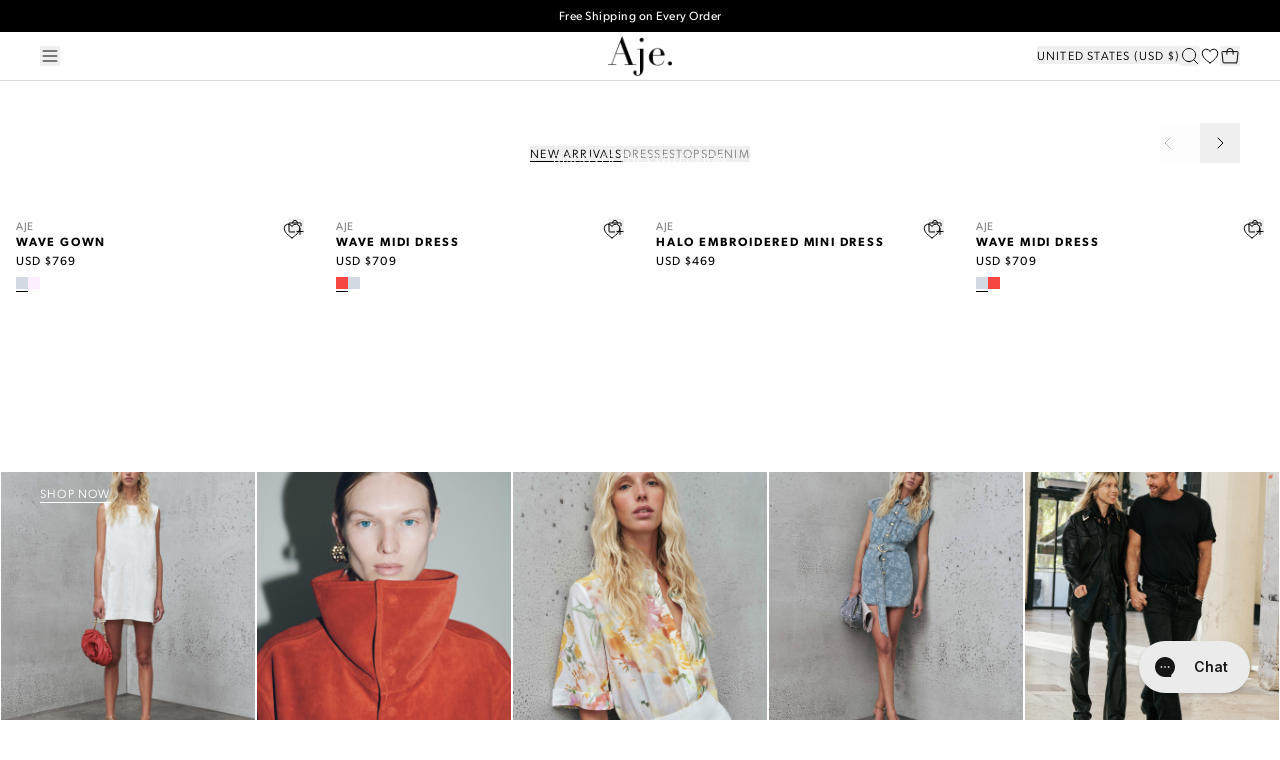

--- FILE ---
content_type: text/html; charset=utf-8
request_url: https://ajeworld.com/?shpxid=20671e67-85db-42a4-a155-48d1cd624520
body_size: 110129
content:
<!doctype html>
<html class="no-js" lang="en">
  <head>
<!-- Start of Shoplift scripts -->
<!-- 2026-01-11T23:11:45.8852498Z -->
<style>.shoplift-hide { opacity: 0 !important; }</style>
<style id="sl-preview-bar-hide">#preview-bar-iframe, #PBarNextFrameWrapper { display: none !important; }</style>
<script type="text/javascript">(function(rootPath, template, themeRole, themeId, isThemePreview){ /* Generated on 2026-01-19T13:30:00.2364406Z */var gt=Object.defineProperty;var mt=(R,x,V)=>x in R?gt(R,x,{enumerable:!0,configurable:!0,writable:!0,value:V}):R[x]=V;var w=(R,x,V)=>mt(R,typeof x!="symbol"?x+"":x,V);(function(){"use strict";var R=document.createElement("style");R.textContent=`#shoplift-preview-control{position:fixed;max-width:332px;height:56px;background-color:#141414;z-index:9999;bottom:20px;display:flex;border-radius:8px;box-shadow:13px 22px 7px #0000,9px 14px 7px #00000003,5px 8px 6px #0000000d,2px 4px 4px #00000017,1px 1px 2px #0000001a,0 0 #0000001a;align-items:center;margin:0 auto;left:16px;right:16px;opacity:0;transform:translateY(20px);visibility:hidden;transition:opacity .4s ease-in-out,transform .4s ease-in-out,visibility 0s .4s}#shoplift-preview-control.visible{opacity:1;transform:translateY(0);visibility:visible;transition:opacity .4s ease-in-out,transform .4s ease-in-out,visibility 0s 0s}#shoplift-preview-control *{font-family:Inter,sans-serif;color:#fff;box-sizing:border-box;font-size:16px}#shoplift-preview-variant-title{font-weight:400;line-height:140%;font-size:16px;text-align:start;letter-spacing:-.16px;flex-grow:1;text-wrap:nowrap;overflow:hidden;text-overflow:ellipsis}#shoplift-preview-variant-selector{position:relative;display:block;padding:6px 0;height:100%;min-width:0;flex:1 1 auto}#shoplift-preview-variant-menu-trigger{border:none;cursor:pointer;width:100%;background-color:transparent;padding:0 16px;border-left:1px solid #333;border-right:1px solid #333;height:100%;display:flex;align-items:center;justify-content:start;gap:8px}#shoplift-preview-variant-selector .menu-variant-label{width:24px;height:24px;border-radius:50%;padding:6px;display:flex;justify-content:center;align-items:center;font-size:12px;font-style:normal;font-weight:600;line-height:100%;letter-spacing:-.12px;flex-shrink:0}#shoplift-preview-variant-selector .preview-variant-menu{position:absolute;bottom:110%;transform:translate3d(0,20px,0);visibility:hidden;pointer-events:none;opacity:0;cursor:pointer;background-color:#141414;border:1px solid #141414;border-radius:6px;width:100%;max-height:156px;overflow-y:auto;box-shadow:0 8px 16px #0003;z-index:1;transition:opacity .3s ease-in-out,transform .3s ease-in-out,visibility 0s .3s}#shoplift-preview-variant-selector .preview-variant-menu.preview-variant-menu__visible{visibility:visible;pointer-events:auto;opacity:100;transform:translateZ(0);transition:opacity .3s ease-in-out,transform .3s ease-in-out,visibility 0s 0s}@media screen and (max-width: 400px){#shoplift-preview-variant-selector .preview-variant-menu{position:fixed;left:0;right:0;width:auto;bottom:110%}}#shoplift-preview-variant-selector .preview-variant-menu .preview-variant-menu--item{padding:12px 16px;display:flex;overflow:hidden}#shoplift-preview-variant-selector .preview-variant-menu .preview-variant-menu--item .menu-variant-label{margin-right:6px}#shoplift-preview-variant-selector .preview-variant-menu .preview-variant-menu--item span{overflow:hidden;text-overflow:ellipsis;text-wrap:nowrap;white-space:nowrap;color:#f6f6f6;font-size:14px;font-style:normal;font-weight:500}#shoplift-preview-variant-selector .preview-variant-menu .preview-variant-menu--item:hover{background-color:#545454}#shoplift-preview-variant-selector .preview-variant-menu .preview-variant-menu--item:last-of-type{border-bottom-left-radius:6px;border-bottom-right-radius:6px}#shoplift-preview-variant-selector .preview-variant-menu .preview-variant-menu--item:first-of-type{border-top-left-radius:6px;border-top-right-radius:6px}#shoplift-preview-control div:has(#shoplift-exit-preview-button){padding:0 16px}#shoplift-exit-preview-button{padding:6px 8px;font-weight:500;line-height:75%;border-radius:4px;background-color:transparent;border:none;text-decoration:none}#shoplift-exit-preview-button:hover{cursor:pointer;background-color:#333}`,document.head.appendChild(R);var x=" daum[ /]| deusu/| yadirectfetcher|(?:^|[^g])news(?!sapphire)|(?<! (?:channel/|google/))google(?!(app|/google| pixel))|(?<! cu)bots?(?:\\b|_)|(?<!(?: ya| yandex|^job|inapp;) ?)search|(?<!(?:lib))http|(?<![hg]m)score|@[a-z][\\w-]+\\.|\\(\\)|\\.com|\\b\\d{13}\\b|^<|^[\\w \\.\\-\\(?:\\):]+(?:/v?\\d+(?:\\.\\d+)?(?:\\.\\d{1,10})*?)?(?:,|$)|^[^ ]{50,}$|^\\d+\\b|^\\w+/[\\w\\(\\)]*$|^active|^ad muncher|^amaya|^avsdevicesdk/|^biglotron|^bot|^bw/|^clamav[ /]|^client/|^cobweb/|^custom|^ddg[_-]android|^discourse|^dispatch/\\d|^downcast/|^duckduckgo|^facebook|^getright/|^gozilla/|^hobbit|^hotzonu|^hwcdn/|^jeode/|^jetty/|^jigsaw|^microsoft bits|^movabletype|^mozilla/\\d\\.\\d \\(compatible;?\\)$|^mozilla/\\d\\.\\d \\w*$|^navermailapp|^netsurf|^offline|^owler|^postman|^python|^rank|^read|^reed|^rest|^rss|^snapchat|^space bison|^svn|^swcd |^taringa|^thumbor/|^track|^valid|^w3c|^webbandit/|^webcopier|^wget|^whatsapp|^wordpress|^xenu link sleuth|^yahoo|^yandex|^zdm/\\d|^zoom marketplace/|^{{.*}}$|admin|analyzer|archive|ask jeeves/teoma|bit\\.ly/|bluecoat drtr|browsex|burpcollaborator|capture|catch|check|chrome-lighthouse|chromeframe|classifier|clean|cloud|crawl|cypress/|dareboost|datanyze|dejaclick|detect|dmbrowser|download|evc-batch/|feed|firephp|gomezagent|headless|httrack|hubspot marketing grader|hydra|ibisbrowser|images|insight|inspect|iplabel|ips-agent|java(?!;)|library|mail\\.ru/|manager|measure|neustar wpm|node|nutch|offbyone|optimize|pageburst|pagespeed|parser|perl|phantomjs|pingdom|powermarks|preview|proxy|ptst[ /]\\d|reputation|resolver|retriever|rexx;|rigor|rss\\b|scan|scrape|server|sogou|sparkler/|speedcurve|spider|splash|statuscake|synapse|synthetic|tools|torrent|trace|transcoder|url|virtuoso|wappalyzer|watch|webglance|webkit2png|whatcms/|zgrab",V=/bot|spider|crawl|http|lighthouse/i,D;function W(){if(D instanceof RegExp)return D;try{D=new RegExp(x,"i")}catch{D=V}return D}function J(c){return!!c&&W().test(c)}class M{constructor(){w(this,"timestamp");this.timestamp=new Date}}class Y extends M{constructor(e,i,s){super();w(this,"type");w(this,"testId");w(this,"hypothesisId");this.type=3,this.testId=e,this.hypothesisId=i,this.timestamp=s}}class Z extends M{constructor(e){super();w(this,"type");w(this,"path");this.type=4,this.path=e}}class Q extends M{constructor(e){super();w(this,"type");w(this,"cart");this.type=5,this.cart=e}}class N extends Error{constructor(){super();w(this,"isBot");this.isBot=!0}}function X(c,t,e){for(const i of t.selectors){const s=c.querySelectorAll(i.cssSelector);for(let r=0;r<s.length;r++)e(t.testId,t.hypothesisId)}q(c,t,(i,s,r,n,o)=>o(s,r),e)}function L(c,t,e){for(const i of t.selectors)U(c,t.testId,t.hypothesisId,i,e??(()=>{}));q(c,t,U,e??(()=>{}))}function F(c){return c.urlPatterns.reduce((t,e)=>{switch(e.operator){case"contains":return t+`.*${e}.*`;case"endsWith":return t+`.*${e}`;case"startsWith":return t+`${e}.*`}},"")}function q(c,t,e,i){new MutationObserver(()=>{for(const r of t.selectors)e(c,t.testId,t.hypothesisId,r,i)}).observe(c.documentElement,{childList:!0,subtree:!0})}function U(c,t,e,i,s){const r=c.querySelectorAll(i.cssSelector);for(let n=0;n<r.length;n++){let o=r.item(n);if(o instanceof HTMLElement&&o.dataset.shoplift!==""){o.dataset.shoplift="";for(const a of i.actions.sort(at))o=tt(c,i.cssSelector,o,a)}}return r.length>0&&s?(s(t,e),!0):!1}function tt(c,t,e,i){switch(i.type){case"innerHtml":e.innerHTML=i.value;break;case"attribute":et(e,i.scope,i.value);break;case"css":it(c,t,i.value);break;case"js":st(c,e,i);break;case"copy":return rt(e);case"remove":ot(e);break;case"move":nt(e,parseInt(i.value));break}return e}function et(c,t,e){c.setAttribute(t,e)}function it(c,t,e){var s;const i=c.createElement("style");i.innerHTML=`${t} { ${e} }`,(s=c.getElementsByTagName("head")[0])==null||s.appendChild(i)}function st(c,t,e){Function("document","element",`"use strict"; ${e.value}`)(c,t)}function rt(c){const t=c.cloneNode(!0);if(!c.parentNode)throw"Can't copy node outside of DOM";return c.parentNode.insertBefore(t,c.nextSibling),t}function ot(c){c.remove()}function nt(c,t){if(t===0)return;const e=Array.prototype.slice.call(c.parentElement.children).indexOf(c),i=Math.min(Math.max(e+t,0),c.parentElement.children.length-1);c.parentElement.children.item(i).insertAdjacentElement(t>0?"afterend":"beforebegin",c)}function at(c,t){return z(c)-z(t)}function z(c){return c.type==="copy"||c.type==="remove"?0:1}var k=(c=>(c[c.Template=0]="Template",c[c.Theme=1]="Theme",c[c.UrlRedirect=2]="UrlRedirect",c[c.Script=3]="Script",c[c.Dom=4]="Dom",c[c.Price=5]="Price",c))(k||{});const lt="data:image/svg+xml,%3csvg%20width='12'%20height='12'%20viewBox='0%200%2012%2012'%20fill='none'%20xmlns='http://www.w3.org/2000/svg'%3e%3cpath%20d='M9.96001%207.90004C9.86501%207.90004%209.77001%207.86504%209.69501%207.79004L6.43501%204.53004C6.19501%204.29004%205.80501%204.29004%205.56501%204.53004L2.30501%207.79004C2.16001%207.93504%201.92001%207.93504%201.77501%207.79004C1.63001%207.64504%201.63001%207.40504%201.77501%207.26004L5.03501%204.00004C5.56501%203.47004%206.43001%203.47004%206.96501%204.00004L10.225%207.26004C10.37%207.40504%2010.37%207.64504%2010.225%207.79004C10.15%207.86004%2010.055%207.90004%209.96001%207.90004Z'%20fill='white'/%3e%3c/svg%3e",ct="data:image/svg+xml,%3csvg%20width='14'%20height='24'%20viewBox='0%200%2014%2024'%20fill='none'%20xmlns='http://www.w3.org/2000/svg'%3e%3cpath%20d='M12.3976%2014.5255C12.2833%2013.8788%2012.0498%2013.3024%2011.6952%2012.7961C11.3416%2012.2898%2010.9209%2011.8353%2010.4353%2011.4317C9.94868%2011.0291%209.43546%2010.6488%208.89565%2010.292C8.48487%2010.049%208.09577%209.78565%207.72637%209.50402C7.35697%209.2224%207.08016%208.89503%206.89694%208.51987C6.71273%208.14471%206.67826%207.69533%206.79055%207.1697C6.86345%206.83216%206.97476%206.54647%207.12351%206.31162C7.27324%206.07778%207.47124%205.89986%207.7175%205.77684C7.96377%205.65483%208.21989%205.59383%208.48389%205.59383C8.88087%205.59383%209.17639%205.7016%209.3734%205.91714C9.56943%206.13268%209.68271%206.42345%209.71424%206.78946C9.74576%207.15547%209.72015%207.55401%209.63839%207.98509C9.55663%208.41617%209.43645%208.84724%209.27687%209.27934L13.5127%208.80149C13.9638%207.52656%2014.1017%206.42447%2013.9264%205.49725C13.751%204.56901%2013.2664%203.85122%2012.4724%203.34491C12.239%203.19648%2011.9779%203.07041%2011.6893%202.96569L12.0026%201.50979L9.86397%200L7.3875%201.50979L7.11169%202.78878C6.65166%202.8874%206.21724%203.01957%205.8114%203.19038C4.85292%203.594%204.06684%204.15115%203.45117%204.86385C2.83452%205.57655%202.42571%206.40108%202.22378%207.33847C2.06616%208.06947%202.04942%208.70796%202.17551%209.25087C2.30061%209.7948%202.52028%2010.2828%202.8355%2010.7139C3.14974%2011.145%203.51816%2011.5344%203.93977%2011.881C4.36039%2012.2288%204.782%2012.5521%205.20164%2012.851C5.68334%2013.1702%206.13844%2013.5169%206.56497%2013.8921C6.99052%2014.2672%207.31954%2014.7125%207.55004%2015.228C7.78055%2015.7445%207.81502%2016.3769%207.65347%2017.1262C7.56482%2017.5389%207.43676%2017.8765%207.27028%2018.1388C7.10381%2018.4011%206.89596%2018.5983%206.64772%2018.7295C6.3985%2018.8606%206.12071%2018.9267%205.8114%2018.9267C5.21641%2018.9267%204.79776%2018.6034%204.62833%2018.1632C4.4589%2017.7229%204.47367%2017.2583%204.60075%2016.5639C4.72782%2015.8705%205.05092%2015.1395%205.37107%2014.3699H1.17665C1.17665%2014.3699%200.207341%2016.1115%200.0310135%2017.6762C-0.0655232%2018.5302%200.0635208%2019.2653%200.41519%2019.8844C0.76686%2020.5036%201.33032%2020.9814%202.10655%2021.319C2.39222%2021.443%202.7104%2021.5447%203.05813%2021.623L2.54589%2024H7.17473L7.7047%2021.5386C8.08493%2021.442%208.43857%2021.3231%208.76562%2021.1787C9.73985%2020.7476%2010.52%2020.1427%2011.1071%2019.3649C11.6932%2018.5871%2012.0873%2017.7291%2012.2892%2016.7917C12.4744%2015.9295%2012.5099%2015.1741%2012.3966%2014.5275L12.3976%2014.5255Z'%20fill='white'/%3e%3c/svg%3e";async function dt(c){let t=c.replace(/-/g,"+").replace(/_/g,"/");for(;t.length%4;)t+="=";const e=atob(t),i=Uint8Array.from(e,n=>n.charCodeAt(0)),s=new Blob([i]).stream().pipeThrough(new DecompressionStream("gzip")),r=await new Response(s).text();return JSON.parse(r)}function O(c,t){return typeof t=="string"&&/\d{4}-\d{2}-\d{2}T\d{2}:\d{2}:\d{2}.\d+(?:Z|[+-]\d+)/.test(t)?new Date(t):t}function H(c,t){return t}function E(c,t=!1,e=!1,i=","){const s=c/100;if(e){const n=Math.round(s).toLocaleString("en-US");return i!==","?n.replace(/,/g,i):n}else{const r=t?",":".",n=s.toFixed(2).split("."),o=parseInt(n[0],10),a=n[1]??"00",l=o.toLocaleString("en-US");return i!==","?`${l.replace(/,/g,i)}${r}${a}`:t?`${l.replace(/,/g,".")}${r}${a}`:`${l}${r}${a}`}}function $(c,t,e,i){const s=t.replace("{{amount}}",E(c,!1,!1)).replace("{{amount_no_decimals}}",E(c,!1,!0)).replace("{{amount_with_comma_separator}}",E(c,!0,!1)).replace("{{amount_no_decimals_with_comma_separator}}",E(c,!0,!0)).replace("{{amount_with_space_separator}}",E(c,!1,!1," ")).replace("{{amount_no_decimals_with_space_separator}}",E(c,!1,!0," ")).replace("{{amount_with_apostrophe_separator}}",E(c,!1,!1,"'")).replace("{{amount_no_decimals_with_apostrophe_separator}}",E(c,!1,!0,"'")).replace("{{amount_with_period_and_space_separator}}",E(c,!1,!1,". ")).replace("{{amount_no_decimals_with_period_and_space_separator}}",E(c,!1,!0,". "));return i?`${s} ${e}`:s}function B(c){return c.replace(/[^\d.,\s-]/g,"").trim()}function ht(c){const t=new Map;for(const[e,i,s]of c.v)t.set(e,{priceInCents:i,compareAtPriceInCents:s});return t}function pt(c,t,e,i){const{priceInCents:s,compareAtPriceInCents:r}=e,{mf:n,c:o,cce:a}=i;if(c.getAttribute("data-sl-attribute-p")===t)c.innerHTML=$(s,n,o,a);else if(c.getAttribute("data-sl-attribute-cap")===t)r<=0||r<=s?c.remove():c.innerHTML=$(r,n,o,a);else if(c.getAttribute("data-sl-attribute-discount")===t&&!(r<=0||r<=s)){const h=Math.round((r-s)/r*100),u=B($(r-s,n,o,!1)),p=c.getAttribute("data-sl-format")||"percent";p==="percent"?c.textContent=`-${h}%`:p==="amount"?c.textContent=`-${u}`:p==="both"&&(c.textContent=`-${h}% (-${u})`)}}function ut(c){const t=[],e={id:"url-pattern",operator:"contains",value:"/"};for(const[i,s,r]of c.v){t.push({id:`p-${i}`,cssSelector:`[data-sl-attribute-p="${i}"]`,urlPatterns:[e],actions:[{id:`p-action-${i}`,type:"innerHtml",scope:"price",value:$(s,c.mf,c.c,c.cce)}]});const n=r<=0||r<=s;if(t.push({id:`cap-${i}`,cssSelector:`[data-sl-attribute-cap="${i}"]`,urlPatterns:[e],actions:[{id:`cap-action-${i}`,type:n?"remove":"innerHtml",scope:"compare-at-price",value:n?"":$(r,c.mf,c.c,c.cce)}]}),!n&&r>s){const o=Math.round((r-s)/r*100),a=B($(r-s,c.mf,c.c,!1));t.push({id:`d-${i}`,cssSelector:`[data-sl-attribute-discount="${i}"]`,urlPatterns:[e],actions:[{id:`d-action-${i}`,type:"js",scope:null,value:`(function(doc, el) {              var format = el.getAttribute('data-sl-format') || 'percent';              if (format === 'percent') {                el.textContent = '-${o}%';              } else if (format === 'amount') {                el.textContent = '-${a}';              } else if (format === 'both') {                el.textContent = '-${o}% (-${a})';              }            })`}]})}}return t}let G=!1;class ft{constructor(t,e,i,s,r,n,o,a,l,h,u){w(this,"DATA_SL_ATTRIBUTE_P","data-sl-attribute-p");w(this,"DATA_SL_TEST_ID","data-sl-test-id");w(this,"VIEWPORT_TRACK_THRESHOLD",.5);w(this,"temporarySessionKey","Shoplift_Session");w(this,"essentialSessionKey","Shoplift_Essential");w(this,"analyticsSessionKey","Shoplift_Analytics");w(this,"priceSelectorsSessionKey","Shoplift_PriceSelectors");w(this,"legacySessionKey");w(this,"cssHideClass");w(this,"testConfigs");w(this,"inactiveTestConfigs");w(this,"testsFilteredByAudience");w(this,"sendPageView");w(this,"shopliftDebug");w(this,"gaConfig");w(this,"getCountryTimeout");w(this,"state");w(this,"shopifyAnalyticsId");w(this,"cookie",document.cookie);w(this,"isSyncing",!1);w(this,"isSyncingGA",!1);w(this,"fetch");w(this,"localStorageSet");w(this,"localStorageGet");w(this,"sessionStorageSet",window.sessionStorage.setItem.bind(window.sessionStorage));w(this,"sessionStorageGet",window.sessionStorage.getItem.bind(window.sessionStorage));w(this,"urlParams",new URLSearchParams(window.location.search));w(this,"device");w(this,"logHistory");w(this,"activeViewportObservers",new Map);w(this,"_priceTestProductIds",null);this.shop=t,this.host=e,this.eventHost=i,this.disableReferrerOverride=a,this.logHistory=[],this.legacySessionKey=`SHOPLIFT_SESSION_${this.shop}`,this.cssHideClass=s?"shoplift-hide":"",this.testConfigs=h.map(d=>({...d,startAt:new Date(d.startAt),statusHistory:d.statusHistory.map(v=>({...v,createdAt:new Date(v.createdAt)}))})),this.inactiveTestConfigs=u,this.sendPageView=!!r,this.shopliftDebug=n===!0,this.gaConfig=o!=={"sendEvents":false,"mode":"gtag"}?o:{sendEvents:!1},this.fetch=window.fetch.bind(window),this.localStorageSet=window.localStorage.setItem.bind(window.localStorage),this.localStorageGet=window.localStorage.getItem.bind(window.localStorage);const p=this.getDeviceType();this.device=p!=="tablet"?p:"mobile",this.state=this.loadState(),this.shopifyAnalyticsId=this.getShopifyAnalyticsId(),this.testsFilteredByAudience=h.filter(d=>d.status=="active"),this.getCountryTimeout=l===1000?1e3:l,this.log("State Loaded",JSON.stringify(this.state))}deriveCategoryFromExistingTests(){if(!this.state.temporary.testCategory&&this.state.essential.visitorTests.length>0){const t=this.state.essential.visitorTests.some(e=>{if(!e.hypothesisId)return!1;const i=this.getHypothesis(e.hypothesisId);return i&&["theme","basicScript","price"].includes(i.type)});this.state.temporary.testCategory=t?"global":"conditional",this.persistTemporaryState(),this.log("Derived test category from existing visitorTests: %s",this.state.temporary.testCategory)}}async init(){var t;try{if(this.log("Shoplift script initializing"),window.Shopify&&window.Shopify.designMode){this.log("Skipping script for design mode");return}if(window.location.href.includes("slScreenshot=true")){this.log("Skipping script for screenshot");return}if(window.location.hostname.endsWith(".edgemesh.com")){this.log("Skipping script for preview");return}if(window.location.href.includes("isShopliftMerchant")){const i=this.urlParams.get("isShopliftMerchant")==="true";this.log("Setting merchant session to %s",i),this.state.temporary.isMerchant=i,this.persistTemporaryState()}if(this.state.temporary.isMerchant){this.log("Setting up preview for merchant"),typeof window.shoplift!="object"&&this.setShopliftStub(),this.state.temporary.previewConfig||this.hidePage(),await this.initPreview(),(t=document.querySelector("#sl-preview-bar-hide"))==null||t.remove();return}if(this.state.temporary.previewConfig=void 0,J(navigator.userAgent))return;if(navigator.userAgent.includes("Chrome/118")){this.log("Random: %o",[Math.random(),Math.random(),Math.random()]);const i=await this.makeRequest({url:`${this.eventHost}/api/v0/events/ip`,method:"get"}).then(s=>s==null?void 0:s.json());this.log(`IP: ${i}`),this.makeRequest({url:`${this.eventHost}/api/v0/logs`,method:"post",data:JSON.stringify(this.debugState(),H)}).catch()}if(this.shopifyAnalyticsId=this.getShopifyAnalyticsId(),this.monitorConsentChange(),this.checkForThemePreview())return;if(!this.disableReferrerOverride&&this.state.temporary.originalReferrer!=null){this.log(`Overriding referrer from '${document.referrer}' to '${this.state.temporary.originalReferrer}'`);const i=this.state.temporary.originalReferrer;delete this.state.temporary.originalReferrer,this.persistTemporaryState(),Object.defineProperty(document,"referrer",{get:()=>i,enumerable:!0,configurable:!0})}if(await this.refreshVisitor(this.shopifyAnalyticsId),await this.handleVisitorTest()){this.log("Redirecting for visitor test");return}this.setShoplift(),this.showPage(),this.ensureCartAttributesForExistingPriceTests(!1),await this.finalize(),console.log("SHOPLIFT SCRIPT INITIALIZED!")}catch(e){if(e instanceof N)return;throw e}finally{typeof window.shoplift!="object"&&this.setShopliftStub()}}getVariantColor(t){switch(t){case"a":return{text:"#141414",bg:"#E2E2E2"};case"b":return{text:"rgba(255, 255, 255, 1)",bg:"rgba(37, 99, 235, 1)"}}}getDefaultVariantTitle(t){return t.title?t.title:t.type==="price"?t.isControl?"Original prices":"Variant prices":t.isControl?"Original":"Untitled variant "+t.label.toUpperCase()}async initPreview(){const t=this.urlParams.get("previewConfig");if(t){this.state.temporary.previewConfig=void 0,this.log("Setting up the preview"),this.log("Found preview config, writing to temporary state");const e=await dt(t);if(this.state.temporary.previewConfig=e,this.state.temporary.previewConfig.testTypeCategory===k.Price){this.hidePage(!0);const s=this.state.temporary.previewConfig;let r=`${this.host}/api/dom-selectors/${s.storeId}/${s.testId}/${s.isDraft||!1}`;s.shopifyProductId&&(r+=`?productId=${s.shopifyProductId}`);const n=await this.makeJsonRequest({method:"get",url:r}).catch(o=>(this.log("Error getting domSelectors",o),null));s.variants.forEach(o=>{var a;return o.domSelectors=(a=n[o.id])==null?void 0:a.domSelectors})}this.persistTemporaryState();const i=new URL(window.location.toString());i.searchParams.delete("previewConfig"),this.queueRedirect(i)}else if(this.state.temporary.previewConfig){this.showPage();const e=this.state.temporary.previewConfig;e.testTypeCategory===k.Template&&this.handleTemplatePreview(e)&&this.initPreviewControls(e),e.testTypeCategory===k.UrlRedirect&&this.handleUrlPreview(e)&&this.initPreviewControls(e),e.testTypeCategory===k.Script&&this.handleScriptPreview(e)&&this.initPreviewControls(e),e.testTypeCategory===k.Price&&await this.handlePricePreview(e)&&this.initPreviewControls(e)}}initPreviewControls(t){document.addEventListener("DOMContentLoaded",()=>{const e=t.variants.find(v=>v.id===t.currentVariant),i=(e==null?void 0:e.label)||"a",s=t.variants,r=document.createElement("div");r.id="shoplift-preview-control";const n=document.createElement("div"),o=document.createElement("img");o.src=ct,o.height=24,o.width=14,n.style.padding="0 16px",n.style.lineHeight="100%",n.appendChild(o),r.appendChild(n);const a=document.createElement("div");a.id="shoplift-preview-variant-selector";const l=document.createElement("button");l.id="shoplift-preview-variant-menu-trigger";const h=document.createElement("div");h.className="menu-variant-label",h.style.backgroundColor=this.getVariantColor(i).bg,h.style.color=this.getVariantColor(i).text,h.innerText=i.toUpperCase(),l.appendChild(h);const u=document.createElement("span");if(u.id="shoplift-preview-variant-title",u.innerText=e?this.getDefaultVariantTitle(e):"Untitled variant "+i.toUpperCase(),l.appendChild(u),s.length>1){const v=document.createElement("img");v.src=lt,v.width=12,v.height=12,v.style.height="12px",v.style.width="12px",l.appendChild(v);const T=document.createElement("div");T.className="preview-variant-menu";for(const m of t.variants.filter(C=>C.id!==t.currentVariant)){const C=document.createElement("div");C.className="preview-variant-menu--item";const A=document.createElement("div");A.className="menu-variant-label",A.style.backgroundColor=this.getVariantColor(m.label).bg,A.style.color=this.getVariantColor(m.label).text,A.style.flexShrink="0",A.innerText=m.label.toUpperCase(),C.appendChild(A);const y=document.createElement("span");y.innerText=this.getDefaultVariantTitle(m),C.appendChild(y),C.addEventListener("click",()=>{this.pickVariant(m.id)}),T.appendChild(C)}a.appendChild(T),l.addEventListener("click",()=>{T.className!=="preview-variant-menu preview-variant-menu__visible"?T.classList.add("preview-variant-menu__visible"):T.classList.remove("preview-variant-menu__visible")}),document.addEventListener("click",m=>{m.target instanceof Element&&!l.contains(m.target)&&T.className==="preview-variant-menu preview-variant-menu__visible"&&T.classList.remove("preview-variant-menu__visible")})}else l.style.pointerEvents="none",h.style.margin="0";a.appendChild(l),r.appendChild(a);const p=document.createElement("div"),d=document.createElement("button");d.id="shoplift-exit-preview-button",d.innerText="Exit",p.appendChild(d),d.addEventListener("click",()=>{this.exitPreview()}),r.appendChild(p),document.body.appendChild(r),requestAnimationFrame(()=>{r.classList.add("visible")})}),this.ensureCartAttributesForExistingPriceTests(!0)}pickVariant(t){var e,i,s,r;if(this.state.temporary.previewConfig){const n=this.state.temporary.previewConfig,o=new URL(window.location.toString());if(n.testTypeCategory===k.UrlRedirect){const a=(e=n.variants.find(l=>l.id===n.currentVariant))==null?void 0:e.redirectUrl;if(o.pathname===a){const l=(i=n.variants.find(h=>h.id===t))==null?void 0:i.redirectUrl;l&&(o.pathname=l)}}if(n.testTypeCategory===k.Template){const a=(s=n.variants.find(l=>l.id===n.currentVariant))==null?void 0:s.pathName;if(a&&o.pathname===a){const l=(r=n.variants.find(h=>h.id===t))==null?void 0:r.pathName;l&&l!==a&&(o.pathname=l)}}n.currentVariant=t,this.persistTemporaryState(),this.queueRedirect(o)}}exitPreview(){var e,i,s,r;const t=new URL(window.location.toString());if(((e=this.state.temporary.previewConfig)==null?void 0:e.testTypeCategory)===k.Template&&t.searchParams.delete("view"),((i=this.state.temporary.previewConfig)==null?void 0:i.testTypeCategory)===k.Script&&t.searchParams.delete("slVariant"),((s=this.state.temporary.previewConfig)==null?void 0:s.testTypeCategory)===k.UrlRedirect){const o=this.state.temporary.previewConfig.variants.filter(l=>!l.isControl&&l.redirectUrl!==null).map(l=>l.redirectUrl),a=(r=this.state.temporary.previewConfig.variants.find(l=>l.label==="a"))==null?void 0:r.redirectUrl;o.includes(t.pathname)&&a&&(t.pathname=a)}this.state.temporary.previewConfig=void 0,this.persistTemporaryState(),this.hidePage(),this.queueRedirect(t)}handleTemplatePreview(t){const e=t.currentVariant,i=t.variants.find(a=>a.id===e);if(!i)return!1;const s=t.variants.find(a=>a.isControl);if(!s)return!1;this.log("Setting up template preview for type",s.type);const r=new URL(window.location.toString()),n=r.searchParams.get("view"),o=i.type===s.type;return!o&&!i.isControl&&template.suffix===s.affix&&this.typeFromTemplate()===s.type&&i.pathName!==null?(this.log("Hit control template type, redirecting to the variant url"),this.hidePage(),r.pathname=i.pathName,this.queueRedirect(r),!0):(!i.isControl&&this.typeFromTemplate()==i.type&&template.suffix===s.affix&&o&&n!==(i.affix||"__DEFAULT__")&&(this.log("Template type and affix match control, updating the view param"),r.searchParams.delete("view"),this.log("Setting the new viewParam to",i.affix||"__DEFAULT__"),this.hidePage(),r.searchParams.set("view",i.affix||"__DEFAULT__"),this.queueRedirect(r)),n!==null&&n!==i.affix&&(r.searchParams.delete("view"),this.hidePage(),this.queueRedirect(r)),!0)}handleUrlPreview(t){var n;const e=t.currentVariant,i=t.variants.find(o=>o.id===e),s=(n=t.variants.find(o=>o.isControl))==null?void 0:n.redirectUrl;if(!i)return!1;this.log("Setting up URL redirect preview");const r=new URL(window.location.toString());return r.pathname===s&&!i.isControl&&i.redirectUrl!==null&&(this.log("Url matches control, redirecting"),this.hidePage(),r.pathname=i.redirectUrl,this.queueRedirect(r)),!0}handleScriptPreview(t){const e=t.currentVariant,i=t.variants.find(n=>n.id===e);if(!i)return!1;this.log("Setting up script preview");const s=new URL(window.location.toString());return s.searchParams.get("slVariant")!==i.id&&(this.log("current id doesn't match the variant, redirecting"),s.searchParams.delete("slVariant"),this.log("Setting the new slVariantParam"),this.hidePage(),s.searchParams.set("slVariant",i.id),this.queueRedirect(s)),!0}async handlePricePreview(t){const e=t.currentVariant,i=t.variants.find(s=>s.id===e);return i?(this.log("Setting up price preview"),i.domSelectors&&i.domSelectors.length>0&&(L(document,{testId:t.testId,hypothesisId:i.id,selectors:i.domSelectors}),this.ensureCartAttributesForExistingPriceTests(!0)),!0):!1}async finalize(){const t=await this.getCartState();t!==null&&this.queueCartUpdate(t),this.pruneStateAndSave(),await this.syncAllEvents()}setShoplift(){this.log("Setting up public API");const e=this.urlParams.get("slVariant")==="true",i=e?null:this.urlParams.get("slVariant");window.shoplift={isHypothesisActive:async s=>{if(this.log("Script checking variant for hypothesis '%s'",s),e)return this.log("Forcing variant for hypothesis '%s'",s),!0;if(i!==null)return this.log("Forcing hypothesis '%s'",i),s===i;const r=this.testConfigs.find(o=>o.hypotheses.some(a=>a.id===s));if(!r)return this.log("No test found for hypothesis '%s'",s),!1;const n=this.state.essential.visitorTests.find(o=>o.testId===r.id);return n?(this.log("Active visitor test found",s),n.hypothesisId===s):(await this.manuallySplitVisitor(r),this.testConfigs.some(o=>o.hypotheses.some(a=>a.id===s&&this.state.essential.visitorTests.some(l=>l.hypothesisId===a.id))))},setAnalyticsConsent:async s=>{await this.onConsentChange(s,!0)},getVisitorData:()=>({visitor:this.state.analytics.visitor,visitorTests:this.state.essential.visitorTests.filter(s=>!s.isInvalid).map(s=>{const{shouldSendToGa:r,savedAt:n,...o}=s;return o})})}}setShopliftStub(){this.log("Setting up stubbed public API");const e=this.urlParams.get("slVariant")==="true",i=e?null:this.urlParams.get("slVariant");window.shoplift={isHypothesisActive:s=>Promise.resolve(e||s===i),setAnalyticsConsent:()=>Promise.resolve(),getVisitorData:()=>({visitor:null,visitorTests:[]})}}async manuallySplitVisitor(t){this.log("Starting manual split for test '%s'",t.id),await this.handleVisitorTest([t]),this.saveState(),this.syncAllEvents()}async handleVisitorTest(t){await this.filterTestsByAudience(this.testConfigs,this.state.analytics.visitor??this.buildBaseVisitor(),this.state.essential.visitorTests),this.deriveCategoryFromExistingTests(),this.clearStaleReservations();let e=t?t.filter(i=>this.testsFilteredByAudience.some(s=>s.id===i.id)):[...this.testsForUrl(this.testsFilteredByAudience),...this.domTestsForUrl(this.testsFilteredByAudience)];try{if(e.length===0)return this.log("No tests found"),!1;this.log("Checking for existing visitor test on page");const i=this.getCurrentVisitorHypothesis(e);if(i){this.log("Found current visitor test");const a=this.considerRedirect(i);return a&&(this.log("Redirecting for current visitor test"),this.redirect(i)),a}const s=this.getReservationForCurrentPage();if(s){this.log("Found matching reservation for current page: %s",s.testId);const a=this.getHypothesis(s.hypothesisId);if(a){a.type!=="price"&&this.realizeReservationForCriteria(s.entryCriteriaKey);const l=this.considerRedirect(a);return l&&this.redirect(a),l}}this.log("No active test relation for test page");const r=this.testsForUrl(this.inactiveTestConfigs.filter(a=>this.testIsPaused(a)&&a.hypotheses.some(l=>this.state.essential.visitorTests.some(h=>h.hypothesisId===l.id)))).map(a=>a.id);if(r.length>0)return this.log("Visitor has paused tests for test page, skipping test assignment: %o",r),!1;if(!this.state.temporary.testCategory){const a=this.testsFilteredByAudience.filter(h=>this.isGlobalEntryCriteria(this.getEntryCriteriaKey(h))),l=this.testsFilteredByAudience.filter(h=>!this.isGlobalEntryCriteria(this.getEntryCriteriaKey(h)));if(this.log("Category dice roll - global tests: %o, conditional tests: %o",a.map(h=>({id:h.id,title:h.title,criteria:this.getEntryCriteriaKey(h)})),l.map(h=>({id:h.id,title:h.title,criteria:this.getEntryCriteriaKey(h)}))),a.length>0&&l.length>0){const h=a.length,u=l.length,p=h+u,d=Math.random()*p;this.state.temporary.testCategory=d<h?"global":"conditional",this.log("Category dice roll: rolled %.2f of %d (global weight: %d, conditional weight: %d), selected '%s'",d,p,h,u,this.state.temporary.testCategory)}else a.length>0?(this.state.temporary.testCategory="global",this.log("Only global tests available, setting category to global")):(this.state.temporary.testCategory="conditional",this.log("Only conditional tests available, setting category to conditional"));this.persistTemporaryState()}const n=this.state.temporary.testCategory;if(this.log("Visitor test category: %s",n),n==="global"){const a=this.testsFilteredByAudience.filter(l=>!this.isGlobalEntryCriteria(this.getEntryCriteriaKey(l)));for(const l of a)this.markTestAsBlocked(l,"category:global");e=e.filter(l=>this.isGlobalEntryCriteria(this.getEntryCriteriaKey(l)))}else{const a=this.testsFilteredByAudience.filter(l=>this.isGlobalEntryCriteria(this.getEntryCriteriaKey(l)));for(const l of a)this.markTestAsBlocked(l,"category:conditional");e=e.filter(l=>!this.isGlobalEntryCriteria(this.getEntryCriteriaKey(l)))}if(e.length===0)return this.log("No tests remaining after category filter"),!1;this.createReservations(e);const o=this.getReservationForCurrentPage();if(o&&!o.isRealized){const a=this.getHypothesis(o.hypothesisId);if(a){a.type!=="price"&&this.realizeReservationForCriteria(o.entryCriteriaKey);const l=this.considerRedirect(a);return l&&(this.log("Redirecting for new test"),this.redirect(a)),l}}return!1}finally{this.includeInDomTests(),this.saveState()}}includeInDomTests(){this.applyControlForAudienceFilteredPriceTests();const t=this.getDomTestsForCurrentUrl(),e=this.getVisitorDomHypothesis(t);for(const i of t){this.log("Evaluating dom test '%s'",i.id);const s=i.hypotheses.some(d=>d.type==="price");if(this.state.essential.visitorTests.find(d=>d.testId===i.id&&d.isInvalid&&!d.hypothesisId)){if(this.log("Visitor is blocked from test '%s', applying control prices if price test",i.id),s){const d=i.hypotheses.find(v=>v.isControl);d!=null&&d.priceData&&(this.applyPriceTestWithMapLookup(i.id,d,[d],()=>{this.log("Control prices applied for blocked visitor, no metrics tracked")}),this.updatePriceTestHiddenInputs(i.id,"control",!1))}continue}const n=this.getReservationForTest(i.id);let o=null,a=!1;const l=e.find(d=>i.hypotheses.some(v=>d.id===v.id));if(n)o=this.getHypothesis(n.hypothesisId)??null,this.log("Using reserved hypothesis '%s' for test '%s'",n.hypothesisId,i.id);else if(l)o=l,this.log("Using existing hypothesis assignment for test '%s'",i.id);else if(s){const d=this.visitorActiveTestTypeWithReservations();d?(a=!0,this.log("Visitor already in test type '%s', treating as non-test for price test '%s'",d,i.id)):o=this.pickHypothesis(i)}else o=this.pickHypothesis(i);if(a&&s){const d=i.hypotheses.find(v=>v.isControl);d!=null&&d.priceData&&(this.log("Applying control prices for non-test visitor on price test '%s' (Map-based)",i.id),this.applyPriceTestWithMapLookup(i.id,d,[d],()=>{this.log("Control prices applied for non-test visitor, no metrics tracked")}),this.updatePriceTestHiddenInputs(i.id,"control",!1));continue}if(!o){this.log("Failed to pick hypothesis for test");continue}const h=i.bayesianRevision??4,u=o.type==="price",p=h>=5;if(u&&p){if(this.log(`Price test with Map-based lookup (v${h}): ${i.id}`),!o.priceData){this.log("No price data for hypothesis '%s', skipping",o.id);continue}const d=o.isControl?"control":"variant";this.log(`Setting up Map-based price test for ${d} (test: ${i.id})`),this.applyPriceTestWithMapLookup(i.id,o,i.hypotheses,v=>{const T=this.getReservationForTest(v);T&&!T.isRealized&&T.entryCriteriaKey?this.realizeReservationForCriteria(T.entryCriteriaKey):this.queueAddVisitorToTest(v,o),this.saveState(),this.queuePageView(window.location.pathname),this.syncAllEvents()});continue}if(u&&!p){this.log(`Price test without viewport tracking (v${h}): ${i.id}`);const d=this.getDomSelectorsForHypothesis(o);if(d.length===0)continue;L(document,{testId:i.id,hypothesisId:o.id,selectors:d},v=>{this.queueAddVisitorToTest(v,o),this.saveState(),this.queuePageView(window.location.pathname),this.syncAllEvents()});continue}if(!o.domSelectors||o.domSelectors.length===0){this.log("No selectors found, skipping hypothesis");continue}L(document,{testId:i.id,hypothesisId:o.id,selectors:o.domSelectors},d=>{this.queueAddVisitorToTest(d,o),this.saveState(),this.queuePageView(window.location.pathname),this.syncAllEvents()})}}considerRedirect(t){if(this.log("Considering redirect for hypothesis '%s'",t.id),t.isControl)return this.log("Skipping redirect for control"),!1;if(t.type==="basicScript"||t.type==="manualScript")return this.log("Skipping redirect for script test"),!1;const e=this.state.essential.visitorTests.find(n=>n.hypothesisId===t.id),i=new URL(window.location.toString()),r=new URLSearchParams(window.location.search).get("view");if(t.type==="theme"){if(!(t.themeId===themeId)){if(this.log("Theme id '%s' is not hypothesis theme ID '%s'",t.themeId,themeId),e&&e.themeId!==t.themeId&&(e.themeId===themeId||!this.isThemePreview()))this.log("On old theme, redirecting and updating local visitor"),e.themeId=t.themeId;else if(this.isThemePreview())return this.log("On non-test theme, skipping redirect"),!1;return this.log("Hiding page to redirect for theme test"),this.hidePage(),!0}return!1}else if(t.type!=="dom"&&t.type!=="price"&&t.affix!==template.suffix&&t.affix!==r||t.redirectPath&&!i.pathname.endsWith(t.redirectPath))return this.log("Hiding page to redirect for template test"),this.hidePage(),!0;return this.log("Not redirecting"),!1}redirect(t){if(this.log("Redirecting to hypothesis '%s'",t.id),t.isControl)return;const e=new URL(window.location.toString());if(e.searchParams.delete("view"),t.redirectPath){const i=RegExp("^(/w{2}-w{2})/").exec(e.pathname);if(i&&i.length>1){const s=i[1];e.pathname=`${s}${t.redirectPath}`}else e.pathname=t.redirectPath}else t.type==="theme"?(e.searchParams.set("_ab","0"),e.searchParams.set("_fd","0"),e.searchParams.set("_sc","1"),e.searchParams.set("preview_theme_id",t.themeId.toString())):t.type!=="urlRedirect"&&e.searchParams.set("view",t.affix);this.queueRedirect(e)}async refreshVisitor(t){if(t===null||!this.state.essential.isFirstLoad||!this.testConfigs.some(i=>i.visitorOption!=="all"))return;this.log("Refreshing visitor"),this.hidePage();const e=await this.getVisitor(t);e&&e.id&&this.updateLocalVisitor(e)}buildBaseVisitor(){return{shopifyAnalyticsId:this.shopifyAnalyticsId,device:this.device,country:null,...this.state.essential.initialState}}getInitialState(){const t=this.getUTMValue("utm_source")??"",e=this.getUTMValue("utm_medium")??"",i=this.getUTMValue("utm_campaign")??"",s=this.getUTMValue("utm_content")??"",r=window.document.referrer,n=this.device;return{createdAt:new Date,utmSource:t,utmMedium:e,utmCampaign:i,utmContent:s,referrer:r,device:n}}checkForThemePreview(){var t,e;return this.log("Checking for theme preview"),window.location.hostname.endsWith(".shopifypreview.com")?(this.log("on shopify preview domain"),this.clearThemeBar(!0,!1,this.state),(t=document.querySelector("#sl-preview-bar-hide"))==null||t.remove(),!1):this.isThemePreview()?this.state.essential.visitorTests.some(i=>i.isThemeTest&&i.hypothesisId!=null&&this.getHypothesis(i.hypothesisId)&&i.themeId===themeId)?(this.log("On active theme test, removing theme bar"),this.clearThemeBar(!1,!0,this.state),!1):this.state.essential.visitorTests.some(i=>i.isThemeTest&&i.hypothesisId!=null&&!this.getHypothesis(i.hypothesisId)&&i.themeId===themeId)?(this.log("Visitor is on an inactive theme test, redirecting to main theme"),this.redirectToMainTheme(),!0):this.state.essential.isFirstLoad?(this.log("No visitor found on theme preview, redirecting to main theme"),this.redirectToMainTheme(),!0):this.inactiveTestConfigs.some(i=>i.hypotheses.some(s=>s.themeId===themeId))?(this.log("Current theme is an inactive theme test, redirecting to main theme"),this.redirectToMainTheme(),!0):this.testConfigs.some(i=>i.hypotheses.some(s=>s.themeId===themeId))?(this.log("Falling back to clearing theme bar"),this.clearThemeBar(!1,!0,this.state),!1):(this.log("No tests on current theme, skipping script"),this.clearThemeBar(!0,!1,this.state),(e=document.querySelector("#sl-preview-bar-hide"))==null||e.remove(),!0):(this.log("Not on theme preview"),this.clearThemeBar(!0,!1,this.state),!1)}redirectToMainTheme(){this.hidePage();const t=new URL(window.location.toString());t.searchParams.set("preview_theme_id",""),this.queueRedirect(t)}testsForUrl(t){const e=new URL(window.location.href),i=this.typeFromTemplate();return t.filter(s=>s.hypotheses.some(r=>r.type!=="dom"&&r.type!=="price"&&(r.isControl&&r.type===i&&r.affix===template.suffix||r.type==="theme"||r.isControl&&r.type==="urlRedirect"&&r.redirectPath&&e.pathname.endsWith(r.redirectPath)||r.type==="basicScript"))&&(s.ignoreTestViewParameterEnforcement||!e.searchParams.has("view")||s.hypotheses.map(r=>r.affix).includes(e.searchParams.get("view")??"")))}domTestsForUrl(t){const e=new URL(window.location.href);return t.filter(i=>i.hypotheses.some(s=>s.type!=="dom"&&s.type!=="price"?!1:s.type==="price"&&s.priceData&&s.priceData.v.length>0?!0:s.domSelectors&&s.domSelectors.some(r=>new RegExp(F(r)).test(e.toString()))))}async filterTestsByAudience(t,e,i){const s=[];let r=e.country;!r&&t.some(n=>n.requiresCountry&&!i.some(o=>o.testId===n.id))&&(this.log("Hiding page to check geoip"),this.hidePage(),r=await this.makeJsonRequest({method:"get",url:`${this.eventHost}/api/v0/visitors/get-country`,signal:AbortSignal.timeout(this.getCountryTimeout)}).catch(n=>(this.log("Error getting country",n),null)));for(const n of t){if(this.log("Checking audience for test '%s'",n.id),this.state.essential.visitorTests.some(l=>l.testId===n.id&&l.hypothesisId==null)){console.log(`Skipping blocked test '${n.id}'`);continue}const o=this.visitorCreatedDuringTestActive(n.statusHistory);(i.some(l=>l.testId===n.id&&(n.device==="all"||n.device===e.device&&n.device===this.device))||this.isTargetAudience(n,e,o,r))&&(this.log("Visitor is in audience for test '%s'",n.id),s.push(n))}this.testsFilteredByAudience=s}isTargetAudience(t,e,i,s){const r=this.getChannel(e);return(t.device==="all"||t.device===e.device&&t.device===this.device)&&(t.visitorOption==="all"||t.visitorOption==="new"&&i||t.visitorOption==="returning"&&!i)&&(t.targetAudiences.length===0||t.targetAudiences.reduce((n,o)=>n||o.reduce((a,l)=>a&&l(e,i,r,s),!0),!1))}visitorCreatedDuringTestActive(t){let e="";for(const i of t){if(this.state.analytics.visitor!==null&&this.state.analytics.visitor.createdAt<i.createdAt||this.state.essential.initialState.createdAt<i.createdAt)break;e=i.status}return e==="active"}getDomTestsForCurrentUrl(){return this.domTestsForUrl(this.testsFilteredByAudience)}getCurrentVisitorHypothesis(t){return t.flatMap(e=>e.hypotheses).find(e=>e.type!=="dom"&&e.type!=="price"&&this.state.essential.visitorTests.some(i=>i.hypothesisId===e.id))}getVisitorDomHypothesis(t){return t.flatMap(e=>e.hypotheses).filter(e=>(e.type==="dom"||e.type==="price")&&this.state.essential.visitorTests.some(i=>i.hypothesisId===e.id))}getHypothesis(t){return this.testConfigs.filter(e=>e.hypotheses.some(i=>i.id===t)).map(e=>e.hypotheses.find(i=>i.id===t))[0]}getDomSelectorsForHypothesis(t){if(!t)return[];if(t.domSelectors&&t.domSelectors.length>0)return t.domSelectors;if(t.priceData){const e=`${this.priceSelectorsSessionKey}_${t.id}`;try{const s=sessionStorage.getItem(e);if(s){const r=JSON.parse(s);return t.domSelectors=r,this.log("Loaded %d price selectors from cache for hypothesis '%s'",r.length,t.id),r}}catch{}const i=ut(t.priceData);t.domSelectors=i;try{sessionStorage.setItem(e,JSON.stringify(i)),this.log("Generated and cached %d price selectors for hypothesis '%s'",i.length,t.id)}catch{this.log("Generated %d price selectors for hypothesis '%s' (cache unavailable)",i.length,t.id)}return i}return[]}hasThemeTest(t){return t.some(e=>e.hypotheses.some(i=>i.type==="theme"))}hasTestThatIsNotThemeTest(t){return t.some(e=>e.hypotheses.some(i=>i.type!=="theme"&&i.type!=="dom"&&i.type!=="price"))}hasThemeAndOtherTestTypes(t){return this.hasThemeTest(t)&&this.hasTestThatIsNotThemeTest(t)}testIsPaused(t){return t.status==="paused"||t.status==="incompatible"||t.status==="suspended"}visitorActiveTestType(){const t=this.state.essential.visitorTests.filter(e=>this.testConfigs.some(i=>i.hypotheses.some(s=>s.id==e.hypothesisId)));return t.length===0?null:t.some(e=>e.isThemeTest)?"theme":"templateOrUrlRedirect"}getReservationType(t){return t==="price"||this.isTemplateTestType(t)?"deferred":"immediate"}isTemplateTestType(t){return["product","collection","landing","index","cart","search","blog","article","collectionList"].includes(t)}getEntryCriteriaKey(t){const e=t.hypotheses.find(i=>i.isControl);if(!e)return`unknown:${t.id}`;switch(e.type){case"theme":return"global:theme";case"basicScript":return"global:autoApi";case"price":return"global:price";case"manualScript":return`conditional:manualApi:${t.id}`;case"urlRedirect":return`conditional:url:${e.redirectPath||"unknown"}`;default:return`conditional:template:${e.type}`}}isGlobalEntryCriteria(t){return t.startsWith("global:")}groupTestsByEntryCriteria(t){const e=new Map;for(const i of t){const s=this.getEntryCriteriaKey(i),r=e.get(s)||[];r.push(i),e.set(s,r)}return e}doesCurrentPageMatchEntryCriteria(t){if(this.isGlobalEntryCriteria(t))return!0;if(t==="conditional:manualApi")return!1;if(t.startsWith("conditional:url:")){const e=t.replace("conditional:url:","");return window.location.pathname.endsWith(e)}if(t.startsWith("conditional:template:")){const e=t.replace("conditional:template:","");return this.typeFromTemplate()===e}return!1}hasActiveReservation(){const t=this.getActiveReservations();return Object.values(t).some(e=>!e.isRealized)}getActiveReservation(){const t=this.getActiveReservations();return Object.values(t).find(e=>!e.isRealized)??null}clearStaleReservations(){const t=this.state.temporary.testReservations;if(!t)return;let e=!1;for(const[i,s]of Object.entries(t)){const r=this.testConfigs.find(o=>o.id===s.testId);if(!r){this.log("Test '%s' no longer in config, clearing reservation for criteria '%s'",s.testId,i),delete t[i],e=!0;continue}if(r.status!=="active"){this.log("Test '%s' status is '%s', clearing reservation for criteria '%s'",s.testId,r.status,i),delete t[i],e=!0;continue}this.testsFilteredByAudience.some(o=>o.id===s.testId)||(this.log("Visitor no longer passes audience for test '%s', clearing reservation for criteria '%s'",s.testId,i),delete t[i],e=!0)}e&&this.persistTemporaryState()}createReservations(t){if(this.state.temporary.testReservations||(this.state.temporary.testReservations={}),this.state.temporary.rolledEntryCriteria||(this.state.temporary.rolledEntryCriteria=[]),this.state.temporary.testCategory==="global"){this.createSingleReservation(t,"global");return}const i=t.filter(o=>this.doesCurrentPageMatchEntryCriteria(this.getEntryCriteriaKey(o))),s=t.filter(o=>!this.doesCurrentPageMatchEntryCriteria(this.getEntryCriteriaKey(o)));this.log("Conditional tests split - matching current page: %d, not matching: %d",i.length,s.length),i.length>0&&this.log("Tests matching current page (same pool): %o",i.map(o=>({id:o.id,title:o.title,criteria:this.getEntryCriteriaKey(o)})));const r="conditional:current-page";if(i.length>0&&!this.state.temporary.rolledEntryCriteria.includes(r)){this.createSingleReservation(i,r);for(const o of i){const a=this.getEntryCriteriaKey(o);this.state.temporary.rolledEntryCriteria.includes(a)||this.state.temporary.rolledEntryCriteria.push(a)}}const n=this.groupTestsByEntryCriteria(s);for(const[o,a]of n){if(this.state.temporary.rolledEntryCriteria.includes(o)){this.log("Already rolled for criteria '%s', skipping",o);continue}if(a.some(m=>this.state.essential.visitorTests.some(C=>C.testId===m.id))){this.log("Visitor already has VT for criteria '%s', skipping",o),this.state.temporary.rolledEntryCriteria.push(o);continue}const h=[...a].sort((m,C)=>m.id.localeCompare(C.id));this.log("Test dice roll for criteria '%s' - available tests: %o",o,h.map(m=>({id:m.id,title:m.title})));const u=Math.floor(Math.random()*h.length),p=h[u];this.log("Test dice roll: picked index %d of %d, selected test '%s' (%s)",u+1,a.length,p.id,p.title);const d=this.pickHypothesis(p);if(!d){this.log("No hypothesis picked for test '%s'",p.id);continue}const v=this.getReservationType(d.type),T={testId:p.id,hypothesisId:d.id,testType:d.type,reservationType:v,isThemeTest:d.type==="theme",themeId:d.themeId,createdAt:new Date,isRealized:!1,entryCriteriaKey:o};this.state.temporary.testReservations[o]=T,this.state.temporary.rolledEntryCriteria.push(o),this.log("Created %s reservation for test '%s' (criteria: %s)",v,p.id,o);for(const m of a)m.id!==p.id&&this.markTestAsBlocked(m,o)}this.persistTemporaryState()}createSingleReservation(t,e){if(this.state.temporary.rolledEntryCriteria.includes(e)){this.log("Already rolled for pool '%s', skipping",e);return}if(t.some(u=>this.state.essential.visitorTests.some(p=>p.testId===u.id&&!p.isInvalid))){this.log("Visitor already has VT for pool '%s', skipping",e),this.state.temporary.rolledEntryCriteria.push(e);return}if(t.length===0){this.log("No tests in pool '%s'",e);return}const s=[...t].sort((u,p)=>u.id.localeCompare(p.id));this.log("Test dice roll for pool '%s' - available tests: %o",e,s.map(u=>({id:u.id,title:u.title,criteria:this.getEntryCriteriaKey(u)})));const r=Math.floor(Math.random()*s.length),n=s[r];this.log("Test dice roll: picked index %d of %d, selected test '%s' (%s)",r,t.length,n.id,n.title);const o=this.pickHypothesis(n);if(!o){this.log("No hypothesis picked for test '%s'",n.id);return}const a=this.getReservationType(o.type),l=this.getEntryCriteriaKey(n),h={testId:n.id,hypothesisId:o.id,testType:o.type,reservationType:a,isThemeTest:o.type==="theme",themeId:o.themeId,createdAt:new Date,isRealized:!1,entryCriteriaKey:l};this.state.temporary.testReservations[l]=h,this.state.temporary.rolledEntryCriteria.push(e),this.log("Created %s reservation for test '%s' from pool '%s' (criteria: %s)",a,n.id,e,l);for(const u of t)u.id!==n.id&&this.markTestAsBlocked(u,`pool:${e}`);this.persistTemporaryState()}markTestAsBlocked(t,e){this.state.essential.visitorTests.some(i=>i.testId===t.id)||(this.log("Blocking visitor from test '%s' (reason: %s)",t.id,e),this.state.essential.visitorTests.push({createdAt:new Date,testId:t.id,hypothesisId:null,isThemeTest:t.hypotheses.some(i=>i.type==="theme"),shouldSendToGa:!1,isSaved:!0,isInvalid:!0,themeId:void 0}))}realizeReservationForCriteria(t){var s;const e=(s=this.state.temporary.testReservations)==null?void 0:s[t];if(!e)return this.log("No reservation found for criteria '%s'",t),!1;if(e.isRealized)return this.log("Reservation already realized for criteria '%s'",t),!1;if(this.state.essential.visitorTests.some(r=>r.testId===e.testId&&!r.isInvalid))return this.log("Visitor already assigned to test '%s'",e.testId),!1;const i=this.getHypothesis(e.hypothesisId);return i?(e.isRealized=!0,this.persistTemporaryState(),this.queueAddVisitorToTest(e.testId,i),this.saveState(),this.log("Realized reservation for test '%s' (criteria: %s)",e.testId,t),!0):(this.log("Hypothesis '%s' not found",e.hypothesisId),!1)}getActiveReservations(){return this.state.temporary.testReservations??{}}getReservationForCurrentPage(){const t=this.getActiveReservations();for(const[e,i]of Object.entries(t)){if(i.isRealized)continue;const s=this.testConfigs.find(r=>r.id===i.testId);if(!(!s||s.status!=="active")&&this.doesCurrentPageMatchEntryCriteria(e))return i}return null}getReservationForTest(t){const e=this.getActiveReservations();return Object.values(e).find(i=>i.testId===t)??null}getReservationTestType(){const t=this.getActiveReservations(),e=Object.values(t);if(e.length===0)return null;for(const i of e)if(i.isThemeTest)return"theme";for(const i of e)if(i.testType==="price")return"price";return e.some(i=>!i.isRealized)?"templateOrUrlRedirect":null}hasPriceTests(t){return t.some(e=>e.hypotheses.some(i=>i.type==="price"))}getPriceTestProductIds(){var e;if(this._priceTestProductIds)return this._priceTestProductIds;const t=new Set;for(const i of this.testConfigs)for(const s of i.hypotheses)if(s.type==="price"){for(const r of s.domSelectors||[]){const n=r.cssSelector.match(/data-sl-attribute-(?:p|cap)="(\d+)"/);n!=null&&n[1]&&t.add(n[1])}if((e=s.priceData)!=null&&e.v)for(const[r]of s.priceData.v)t.add(r)}return this._priceTestProductIds=t,this.log("Built price test product ID cache with %d products",t.size),t}isProductInAnyPriceTest(t){return this.getPriceTestProductIds().has(t)}visitorActiveTestTypeWithReservations(){const t=this.getActiveReservations();for(const r of Object.values(t)){if(r.isThemeTest)return"theme";if(r.testType==="price")return"price"}if(Object.values(t).some(r=>!r.isRealized)){if(this.state.temporary.testCategory==="global")for(const n of Object.values(t)){if(n.testType==="theme")return"theme";if(n.testType==="price")return"price";if(n.testType==="basicScript")return"theme"}return"templateOrUrlRedirect"}const i=this.state.essential.visitorTests.filter(r=>!r.isInvalid&&this.testConfigs.some(n=>n.hypotheses.some(o=>o.id===r.hypothesisId)));return i.length===0?null:i.some(r=>{const n=this.getHypothesis(r.hypothesisId);return(n==null?void 0:n.type)==="price"})?"price":i.some(r=>r.isThemeTest)?"theme":"templateOrUrlRedirect"}applyControlForAudienceFilteredPriceTests(){const t=this.testConfigs.filter(s=>s.status==="active"&&s.hypotheses.some(r=>r.type==="price"));if(t.length===0)return;const e=this.testsFilteredByAudience.filter(s=>s.hypotheses.some(r=>r.type==="price")),i=t.filter(s=>!e.some(r=>r.id===s.id));if(i.length!==0){this.log("Found %d price tests filtered by audience, applying control selectors",i.length);for(const s of i){const r=s.hypotheses.find(l=>l.isControl),n=this.getDomSelectorsForHypothesis(r);if(n.length===0){this.log("No control selectors for audience-filtered price test '%s'",s.id);continue}const o=new URL(window.location.href);n.some(l=>{try{return new RegExp(F(l)).test(o.toString())}catch{return!1}})&&(this.log("Applying control selectors for audience-filtered price test '%s'",s.id),L(document,{testId:s.id,hypothesisId:r.id,selectors:n},()=>{this.log("Control selectors applied for audience-filtered visitor, no metrics tracked")}),this.updatePriceTestHiddenInputs(s.id,"control",!1))}}}pickHypothesis(t){let e=Math.random();const i=t.hypotheses.reduce((r,n)=>r+n.visitorCount,0);return t.hypotheses.sort((r,n)=>r.isControl?n.isControl?0:-1:n.isControl?1:0).reduce((r,n)=>{if(r!==null)return r;const a=t.hypotheses.reduce((l,h)=>l&&h.visitorCount>20,!0)?n.visitorCount/i-n.trafficPercentage:0;return e<=n.trafficPercentage-a?n:(e-=n.trafficPercentage,null)},null)}typeFromTemplate(){switch(template.type){case"collection-list":return"collectionList";case"page":return"landing";case"article":case"blog":case"cart":case"collection":case"index":case"product":case"search":return template.type;default:return null}}queueRedirect(t){this.saveState(),this.disableReferrerOverride||(this.log(`Saving temporary referrer override '${document.referrer}'`),this.state.temporary.originalReferrer=document.referrer,this.persistTemporaryState()),window.setTimeout(()=>window.location.assign(t),0),window.setTimeout(()=>void this.syncAllEvents(),2e3)}async syncAllEvents(){const t=async()=>{if(this.isSyncing){window.setTimeout(()=>void(async()=>await t())(),500);return}try{this.isSyncing=!0,this.syncGAEvents(),await this.syncEvents()}finally{this.isSyncing=!1}};await t()}async syncEvents(){var i,s;if(!this.state.essential.consentApproved||!this.shopifyAnalyticsId||this.state.analytics.queue.length===0)return;const t=this.state.analytics.queue.length,e=this.state.analytics.queue.splice(0,t);this.log("Syncing %s events",t);try{const r={shop:this.shop,visitorDetails:{shopifyAnalyticsId:this.shopifyAnalyticsId,device:((i=this.state.analytics.visitor)==null?void 0:i.device)??this.device,country:((s=this.state.analytics.visitor)==null?void 0:s.country)??null,...this.state.essential.initialState},events:this.state.essential.visitorTests.filter(o=>!o.isInvalid&&!o.isSaved&&o.hypothesisId!=null).map(o=>new Y(o.testId,o.hypothesisId,o.createdAt)).concat(e)};await this.sendEvents(r);const n=await this.getVisitor(this.shopifyAnalyticsId);n!==null&&this.updateLocalVisitor(n);for(const o of this.state.essential.visitorTests.filter(a=>!a.isInvalid&&!a.isSaved))o.isSaved=!0,o.savedAt=Date.now()}catch{this.state.analytics.queue.splice(0,0,...e)}finally{this.saveState()}}syncGAEvents(){if(!this.gaConfig.sendEvents){if(G)return;G=!0,this.log("UseGtag is false — skipping GA Events");return}if(this.isSyncingGA){this.log("Already syncing GA - skipping GA events");return}const t=this.state.essential.visitorTests.filter(e=>e.shouldSendToGa);t.length!==0&&(this.isSyncingGA=!0,this.log("Syncing %s GA Events",t.length),Promise.allSettled(t.map(e=>this.sendGAEvent(e))).then(()=>this.log("All gtag events sent")).finally(()=>this.isSyncingGA=!1))}sendGAEvent(t){return new Promise(e=>{this.log("Sending GA Event for test %s, hypothesis %s",t.testId,t.hypothesisId);const i=()=>{this.log("GA acknowledged event for hypothesis %s",t.hypothesisId),t.shouldSendToGa=!1,this.persistEssentialState(),e()},s={exp_variant_string:`SL-${t.testId}-${t.hypothesisId}`};this.shopliftDebug&&Object.assign(s,{debug_mode:!0});function r(n,o,a){window.dataLayer=window.dataLayer||[],window.dataLayer.push(arguments)}this.gaConfig.mode==="gtag"?r("event","experience_impression",{...s,event_callback:i}):(window.dataLayer=window.dataLayer||[],window.dataLayer.push({event:"experience_impression",...s,eventCallback:i}))})}updateLocalVisitor(t){let e;({visitorTests:e,...this.state.analytics.visitor}=t),this.log("updateLocalVisitor - server returned %d tests: %o",e.length,e.map(s=>({testId:s.testId,hypothesisId:s.hypothesisId,isInvalid:s.isInvalid}))),this.log("updateLocalVisitor - local has %d tests: %o",this.state.essential.visitorTests.length,this.state.essential.visitorTests.map(s=>({testId:s.testId,hypothesisId:s.hypothesisId,isSaved:s.isSaved,isInvalid:s.isInvalid})));const i=5*60*1e3;for(const s of this.state.essential.visitorTests.filter(r=>r.isSaved&&(!r.savedAt||Date.now()-r.savedAt>i)&&!e.some(n=>n.testId===r.testId)))this.log("updateLocalVisitor - marking LOCAL test as INVALID (isSaved && not in server): testId=%s, hypothesisId=%s",s.testId,s.hypothesisId),s.isInvalid=!0;for(const s of e){const r=this.state.essential.visitorTests.findIndex(o=>o.testId===s.testId);if(!(r!==-1))this.log("updateLocalVisitor - ADDING server test (not found locally): testId=%s, hypothesisId=%s",s.testId,s.hypothesisId),this.state.essential.visitorTests.push(s);else{const o=this.state.essential.visitorTests.at(r);this.log("updateLocalVisitor - REPLACING local test with server test: testId=%s, local hypothesisId=%s -> server hypothesisId=%s, local isInvalid=%s -> false",s.testId,o==null?void 0:o.hypothesisId,s.hypothesisId,o==null?void 0:o.isInvalid),s.isInvalid=!1,s.shouldSendToGa=(o==null?void 0:o.shouldSendToGa)??!1,s.testType=o==null?void 0:o.testType,s.assignedTo=o==null?void 0:o.assignedTo,s.testTitle=o==null?void 0:o.testTitle,this.state.essential.visitorTests.splice(r,1,s)}}this.log("updateLocalVisitor - FINAL local tests: %o",this.state.essential.visitorTests.map(s=>({testId:s.testId,hypothesisId:s.hypothesisId,isSaved:s.isSaved,isInvalid:s.isInvalid}))),this.state.analytics.visitor.storedAt=new Date}async getVisitor(t){try{return await this.makeJsonRequest({method:"get",url:`${this.eventHost}/api/v0/visitors/by-key/${this.shop}/${t}`})}catch{return null}}async sendEvents(t){await this.makeRequest({method:"post",url:`${this.eventHost}/api/v0/events`,data:JSON.stringify(t)})}getUTMValue(t){const i=decodeURIComponent(window.location.search.substring(1)).split("&");for(let s=0;s<i.length;s++){const r=i[s].split("=");if(r[0]===t)return r[1]||null}return null}hidePage(t){this.log("Hiding page"),this.cssHideClass&&!window.document.documentElement.classList.contains(this.cssHideClass)&&(window.document.documentElement.classList.add(this.cssHideClass),t||setTimeout(this.removeAsyncHide(this.cssHideClass),2e3))}showPage(){this.cssHideClass&&this.removeAsyncHide(this.cssHideClass)()}getDeviceType(){function t(){let i=!1;return function(s){(/(android|bb\d+|meego).+mobile|avantgo|bada\/|blackberry|blazer|compal|elaine|fennec|hiptop|iemobile|ip(hone|od)|iris|kindle|lge |maemo|midp|mmp|mobile.+firefox|netfront|opera m(ob|in)i|palm( os)?|phone|p(ixi|re)\/|plucker|pocket|psp|series(4|6)0|symbian|treo|up\.(browser|link)|vodafone|wap|windows ce|xda|xiino/i.test(s)||/1207|6310|6590|3gso|4thp|50[1-6]i|770s|802s|a wa|abac|ac(er|oo|s\-)|ai(ko|rn)|al(av|ca|co)|amoi|an(ex|ny|yw)|aptu|ar(ch|go)|as(te|us)|attw|au(di|\-m|r |s )|avan|be(ck|ll|nq)|bi(lb|rd)|bl(ac|az)|br(e|v)w|bumb|bw\-(n|u)|c55\/|capi|ccwa|cdm\-|cell|chtm|cldc|cmd\-|co(mp|nd)|craw|da(it|ll|ng)|dbte|dc\-s|devi|dica|dmob|do(c|p)o|ds(12|\-d)|el(49|ai)|em(l2|ul)|er(ic|k0)|esl8|ez([4-7]0|os|wa|ze)|fetc|fly(\-|_)|g1 u|g560|gene|gf\-5|g\-mo|go(\.w|od)|gr(ad|un)|haie|hcit|hd\-(m|p|t)|hei\-|hi(pt|ta)|hp( i|ip)|hs\-c|ht(c(\-| |_|a|g|p|s|t)|tp)|hu(aw|tc)|i\-(20|go|ma)|i230|iac( |\-|\/)|ibro|idea|ig01|ikom|im1k|inno|ipaq|iris|ja(t|v)a|jbro|jemu|jigs|kddi|keji|kgt( |\/)|klon|kpt |kwc\-|kyo(c|k)|le(no|xi)|lg( g|\/(k|l|u)|50|54|\-[a-w])|libw|lynx|m1\-w|m3ga|m50\/|ma(te|ui|xo)|mc(01|21|ca)|m\-cr|me(rc|ri)|mi(o8|oa|ts)|mmef|mo(01|02|bi|de|do|t(\-| |o|v)|zz)|mt(50|p1|v )|mwbp|mywa|n10[0-2]|n20[2-3]|n30(0|2)|n50(0|2|5)|n7(0(0|1)|10)|ne((c|m)\-|on|tf|wf|wg|wt)|nok(6|i)|nzph|o2im|op(ti|wv)|oran|owg1|p800|pan(a|d|t)|pdxg|pg(13|\-([1-8]|c))|phil|pire|pl(ay|uc)|pn\-2|po(ck|rt|se)|prox|psio|pt\-g|qa\-a|qc(07|12|21|32|60|\-[2-7]|i\-)|qtek|r380|r600|raks|rim9|ro(ve|zo)|s55\/|sa(ge|ma|mm|ms|ny|va)|sc(01|h\-|oo|p\-)|sdk\/|se(c(\-|0|1)|47|mc|nd|ri)|sgh\-|shar|sie(\-|m)|sk\-0|sl(45|id)|sm(al|ar|b3|it|t5)|so(ft|ny)|sp(01|h\-|v\-|v )|sy(01|mb)|t2(18|50)|t6(00|10|18)|ta(gt|lk)|tcl\-|tdg\-|tel(i|m)|tim\-|t\-mo|to(pl|sh)|ts(70|m\-|m3|m5)|tx\-9|up(\.b|g1|si)|utst|v400|v750|veri|vi(rg|te)|vk(40|5[0-3]|\-v)|vm40|voda|vulc|vx(52|53|60|61|70|80|81|83|85|98)|w3c(\-| )|webc|whit|wi(g |nc|nw)|wmlb|wonu|x700|yas\-|your|zeto|zte\-/i.test(s.substr(0,4)))&&(i=!0)}(navigator.userAgent||navigator.vendor),i}function e(){let i=!1;return function(s){(/android|ipad|playbook|silk/i.test(s)||/1207|6310|6590|3gso|4thp|50[1-6]i|770s|802s|a wa|abac|ac(er|oo|s\-)|ai(ko|rn)|al(av|ca|co)|amoi|an(ex|ny|yw)|aptu|ar(ch|go)|as(te|us)|attw|au(di|\-m|r |s )|avan|be(ck|ll|nq)|bi(lb|rd)|bl(ac|az)|br(e|v)w|bumb|bw\-(n|u)|c55\/|capi|ccwa|cdm\-|cell|chtm|cldc|cmd\-|co(mp|nd)|craw|da(it|ll|ng)|dbte|dc\-s|devi|dica|dmob|do(c|p)o|ds(12|\-d)|el(49|ai)|em(l2|ul)|er(ic|k0)|esl8|ez([4-7]0|os|wa|ze)|fetc|fly(\-|_)|g1 u|g560|gene|gf\-5|g\-mo|go(\.w|od)|gr(ad|un)|haie|hcit|hd\-(m|p|t)|hei\-|hi(pt|ta)|hp( i|ip)|hs\-c|ht(c(\-| |_|a|g|p|s|t)|tp)|hu(aw|tc)|i\-(20|go|ma)|i230|iac( |\-|\/)|ibro|idea|ig01|ikom|im1k|inno|ipaq|iris|ja(t|v)a|jbro|jemu|jigs|kddi|keji|kgt( |\/)|klon|kpt |kwc\-|kyo(c|k)|le(no|xi)|lg( g|\/(k|l|u)|50|54|\-[a-w])|libw|lynx|m1\-w|m3ga|m50\/|ma(te|ui|xo)|mc(01|21|ca)|m\-cr|me(rc|ri)|mi(o8|oa|ts)|mmef|mo(01|02|bi|de|do|t(\-| |o|v)|zz)|mt(50|p1|v )|mwbp|mywa|n10[0-2]|n20[2-3]|n30(0|2)|n50(0|2|5)|n7(0(0|1)|10)|ne((c|m)\-|on|tf|wf|wg|wt)|nok(6|i)|nzph|o2im|op(ti|wv)|oran|owg1|p800|pan(a|d|t)|pdxg|pg(13|\-([1-8]|c))|phil|pire|pl(ay|uc)|pn\-2|po(ck|rt|se)|prox|psio|pt\-g|qa\-a|qc(07|12|21|32|60|\-[2-7]|i\-)|qtek|r380|r600|raks|rim9|ro(ve|zo)|s55\/|sa(ge|ma|mm|ms|ny|va)|sc(01|h\-|oo|p\-)|sdk\/|se(c(\-|0|1)|47|mc|nd|ri)|sgh\-|shar|sie(\-|m)|sk\-0|sl(45|id)|sm(al|ar|b3|it|t5)|so(ft|ny)|sp(01|h\-|v\-|v )|sy(01|mb)|t2(18|50)|t6(00|10|18)|ta(gt|lk)|tcl\-|tdg\-|tel(i|m)|tim\-|t\-mo|to(pl|sh)|ts(70|m\-|m3|m5)|tx\-9|up(\.b|g1|si)|utst|v400|v750|veri|vi(rg|te)|vk(40|5[0-3]|\-v)|vm40|voda|vulc|vx(52|53|60|61|70|80|81|83|85|98)|w3c(\-| )|webc|whit|wi(g |nc|nw)|wmlb|wonu|x700|yas\-|your|zeto|zte\-/i.test(s.substr(0,4)))&&(i=!0)}(navigator.userAgent||navigator.vendor),i}return t()?"mobile":e()?"tablet":"desktop"}removeAsyncHide(t){return()=>{t&&window.document.documentElement.classList.remove(t)}}async getCartState(){try{let t=await this.makeJsonRequest({method:"get",url:`${window.location.origin}/cart.js`});return t===null||(t.note===null&&(t=await this.makeJsonRequest({method:"post",url:`${window.location.origin}/cart/update.js`,data:JSON.stringify({note:""})})),t==null)?null:{token:t.token,total_price:t.total_price,total_discount:t.total_discount,currency:t.currency,items_subtotal_price:t.items_subtotal_price,items:t.items.map(e=>({quantity:e.quantity,variant_id:e.variant_id,key:e.key,price:e.price,final_line_price:e.final_line_price,sku:e.sku,product_id:e.product_id}))}}catch(t){return this.log("Error sending cart info",t),null}}ensureCartAttributesForExistingPriceTests(t){try{if(this.log("Checking visitor assignments for active price tests"),t&&this.state.temporary.previewConfig){const e=this.state.temporary.previewConfig;this.log("Using preview config for merchant:",e.testId);let i="variant";if(e.variants&&e.variants.length>0){const s=e.variants.find(r=>r.id===e.currentVariant);s&&s.isControl&&(i="control")}this.log("Merchant preview - updating hidden inputs:",e.testId,i),this.updatePriceTestHiddenInputs(e.testId,i,!0);return}for(const e of this.state.essential.visitorTests){const i=this.testConfigs.find(n=>n.id===e.testId);if(!i){this.log("Test config not found:",e.testId);continue}const s=i.hypotheses.find(n=>n.id===e.hypothesisId);if(!s||s.type!=="price")continue;const r=s.isControl?"control":"variant";this.log("Updating hidden inputs for price test:",e.testId,r),this.updatePriceTestHiddenInputs(e.testId,r,t)}}catch(e){this.log("Error ensuring cart attributes for existing price tests:",e)}}updatePriceTestHiddenInputs(t,e,i){try{this.cleanupPriceTestObservers();const s=`${t}:${e}:${i?"t":"f"}`,r=y=>{var g;const f=y.getAttribute("data-sl-pid");if(!f)return!0;if(i&&this.state.temporary.previewConfig){const S=this.state.temporary.previewConfig,I=e==="control"?"a":"b",P=S.variants.find(_=>_.label===I);if(!P)return!1;for(const _ of P.domSelectors||[]){const j=_.cssSelector.match(/data-sl-attribute-(?:p|cap)="(\d+)"/);if(j){const K=j[1];if(this.log(`Extracted ID from selector: ${K}, comparing to: ${f}`),K===f)return this.log("Product ID match found in preview config:",f,"variant:",P.label),!0}else this.log(`Could not extract ID from selector: ${_.cssSelector}`)}return this.log("No product ID match in preview config for:",f,"variant:",I),!1}const b=this.testConfigs.find(S=>S.id===t);if(!b)return this.log("Test config not found for testId:",t),!1;for(const S of b.hypotheses||[]){for(const I of S.domSelectors||[]){const P=I.cssSelector.match(/data-sl-attribute-(?:p|cap)="(\d+)"/);if(P&&P[1]===f)return this.log("Product ID match found in domSelectors:",f,"for test:",t),!0}if((g=S.priceData)!=null&&g.v){for(const I of S.priceData.v)if(I[0]===f)return this.log("Product ID match found in priceData:",f,"for test:",t),!0}}return this.log("No product ID match for:",f,"in test:",t),!1},n=new Set;let o=!1,a=null;const l=(y,f)=>{if(document.querySelectorAll("[data-sl-attribute-p]").forEach(g=>{if(g instanceof Element&&g.nodeType===Node.ELEMENT_NODE&&g.isConnected&&document.contains(g))try{y.observe(g,{childList:!0,subtree:!0,characterData:!0,characterDataOldValue:!0,attributes:!1})}catch(S){this.log(`Failed to observe element (${f}):`,S)}}),document.body&&document.body.isConnected)try{y.observe(document.body,{childList:!0,subtree:!0,characterData:!0,characterDataOldValue:!0,attributes:!1})}catch(g){this.log(`Failed to observe document.body (${f}):`,g)}},h=(y,f,b,g)=>{const S=y.filter(I=>{const P=I.cssSelector.match(/data-sl-attribute-(?:p|cap)="(\d+)"/);return P&&P[1]===g});this.log(`Applying ${b} DOM selectors, total: ${y.length}, filtered: ${S.length}`),S.length>0&&L(document,{testId:t,hypothesisId:f,selectors:S})},u=(y,f)=>{this.log(`Applying DOM selector changes for product ID: ${y}`),f.disconnect(),o=!0;try{if(i&&this.state.temporary.previewConfig){const b=e==="control"?"a":"b",g=this.state.temporary.previewConfig.variants.find(S=>S.label===b);if(!(g!=null&&g.domSelectors)){this.log(`No DOM selectors found for preview variant: ${b}`);return}h(g.domSelectors,g.id,"preview config",y)}else{const b=this.testConfigs.find(S=>S.id===t);if(!b){this.log(`No test config found for testId: ${t}`);return}const g=b.hypotheses.find(S=>e==="control"?S.isControl:!S.isControl);if(!(g!=null&&g.domSelectors)){this.log(`No DOM selectors found for assignment: ${e}`);return}h(g.domSelectors,g.id,"live config",y)}}finally{a!==null&&clearTimeout(a),a=window.setTimeout(()=>{o=!1,a=null,l(f,"reconnection"),this.log("Re-established innerHTML observer after DOM changes")},50)}},p=new MutationObserver(y=>{if(!o)for(const f of y){if(f.type!=="childList"&&f.type!=="characterData")continue;let b=f.target;f.type==="characterData"&&(b=f.target.parentElement||f.target.parentNode);let g=b,S=g.getAttribute("data-sl-attribute-p");for(;!S&&g.parentElement;)g=g.parentElement,S=g.getAttribute("data-sl-attribute-p");if(!S)continue;const I=g.innerHTML||g.textContent||"";let P="";f.type==="characterData"&&f.oldValue!==null&&(P=f.oldValue),this.log(`innerHTML changed on element with data-sl-attribute-p="${S}"`),P&&this.log(`Previous content: "${P}"`),this.log(`Current content: "${I}"`),u(S,p)}});l(p,"initial setup"),n.add(p);const d=new MutationObserver(y=>{y.forEach(f=>{f.addedNodes.forEach(b=>{if(b.nodeType===Node.ELEMENT_NODE){const g=b;T(g);const S=g.matches('input[name="properties[_slpt]"]')?[g]:g.querySelectorAll('input[name="properties[_slpt]"]');S.length>0&&this.log(`MutationObserver found ${S.length} new hidden input(s)`),S.forEach(I=>{const P=I.getAttribute("data-sl-pid");if(this.log(`MutationObserver checking new input with data-sl-pid="${P}"`),r(I))I.value!==s&&(I.value=s,this.log("Updated newly added hidden input:",s)),m(I);else{const _=I.getAttribute("data-sl-pid");_&&this.isProductInAnyPriceTest(_)?this.log("Preserving hidden input for product ID '%s' - belongs to a different price test",_):(I.remove(),this.log("Removed newly added non-matching hidden input for product ID:",_))}})}})})});n.add(d);const v=new MutationObserver(y=>{y.forEach(f=>{if(f.type==="attributes"&&f.attributeName==="data-sl-pid"){const b=f.target;if(this.log("AttributeObserver detected data-sl-pid attribute change on:",b.tagName),b.matches('input[name="properties[_slpt]"]')){const g=b,S=f.oldValue,I=g.getAttribute("data-sl-pid");this.log(`data-sl-pid changed from "${S}" to "${I}" - triggering payment placement updates`),r(g)?(g.value!==s&&(g.value=s,this.log("Updated hidden input after data-sl-pid change:",s)),I&&u(I,p),this.log("Re-running payment placement updates after variant change"),T(document.body)):I&&this.isProductInAnyPriceTest(I)?this.log("Preserving hidden input for product ID '%s' - belongs to a different price test",I):(g.remove(),this.log("Removed non-matching hidden input after data-sl-pid change:",I))}}})});n.add(v);const T=y=>{y.tagName==="SHOPIFY-PAYMENT-TERMS"&&(this.log("MutationObserver found new shopify-payment-terms element"),this.updateShopifyPaymentTerms(t,e));const f=y.querySelectorAll("shopify-payment-terms");f.length>0&&(this.log(`MutationObserver found ${f.length} shopify-payment-terms in added node`),this.updateShopifyPaymentTerms(t,e)),y.tagName==="AFTERPAY-PLACEMENT"&&(this.log("MutationObserver found new afterpay-placement element"),this.updateAfterpayPlacements(t,e,"afterpay"));const b=y.querySelectorAll("afterpay-placement");b.length>0&&(this.log(`MutationObserver found ${b.length} afterpay-placement in added node`),this.updateAfterpayPlacements(t,e,"afterpay")),y.tagName==="SQUARE-PLACEMENT"&&(this.log("MutationObserver found new square-placement element"),this.updateAfterpayPlacements(t,e,"square"));const g=y.querySelectorAll("square-placement");g.length>0&&(this.log(`MutationObserver found ${g.length} square-placement in added node`),this.updateAfterpayPlacements(t,e,"square")),y.tagName==="KLARNA-PLACEMENT"&&(this.log("MutationObserver found new klarna-placement element"),this.updateKlarnaPlacements(t,e));const S=y.querySelectorAll("klarna-placement");S.length>0&&(this.log(`MutationObserver found ${S.length} klarna-placement in added node`),this.updateKlarnaPlacements(t,e))},m=y=>{v.observe(y,{attributes:!0,attributeFilter:["data-sl-pid"],attributeOldValue:!0,subtree:!1});const f=y.getAttribute("data-sl-pid");this.log(`Started AttributeObserver on specific input with data-sl-pid="${f}"`)},C=()=>{const y=document.querySelectorAll('input[name="properties[_slpt]"]');this.log(`Found ${y.length} existing hidden inputs to check`),y.forEach(f=>{const b=f.getAttribute("data-sl-pid");this.log(`Checking existing input with data-sl-pid="${b}"`),r(f)?(f.value=s,this.log("Updated existing hidden input:",s),b&&(this.log("Applying initial DOM selector changes for existing product"),u(b,p)),m(f)):b&&this.isProductInAnyPriceTest(b)?this.log("Preserving hidden input for product ID '%s' - belongs to a different price test",b):(f.remove(),this.log("Removed non-matching hidden input for product ID:",b))})},A=()=>{document.body?(d.observe(document.body,{childList:!0,subtree:!0}),this.log("Started MutationObserver on document.body"),C(),T(document.body)):document.readyState==="loading"?document.addEventListener("DOMContentLoaded",()=>{document.body&&(d.observe(document.body,{childList:!0,subtree:!0}),this.log("Started MutationObserver after DOMContentLoaded"),C(),T(document.body))}):(this.log("Set timeout on observer"),setTimeout(A,10))};A(),window.__shopliftPriceTestObservers=n,window.__shopliftPriceTestValue=s,this.log("Set up DOM observer for price test hidden inputs")}catch(s){this.log("Error updating price test hidden inputs:",s)}}updateKlarnaPlacements(t,e){this.updatePlacementElements(t,e,"klarna-placement",(i,s)=>{i.setAttribute("data-purchase-amount",s.toString())})}cleanupPriceTestObservers(){const t=window.__shopliftPriceTestObservers;t&&(t.forEach(e=>{e.disconnect()}),t.clear(),this.log("Cleaned up existing price test observers")),delete window.__shopliftPriceTestObservers,delete window.__shopliftPriceTestValue}updateAfterpayPlacements(t,e,i="afterpay"){const s=i==="square"?"square-placement":"afterpay-placement";if(document.querySelectorAll(s).length===0){this.log(`No ${s} elements found on page - early return`);return}this.updatePlacementElements(t,e,s,(n,o)=>{if(i==="afterpay"){const a=(o/100).toFixed(2);n.setAttribute("data-amount",a)}else n.setAttribute("data-amount",o.toString())}),this.log("updateAfterpayPlacements completed")}updatePlacementElements(t,e,i,s){const r=document.querySelectorAll(i);if(r.length===0){this.log(`No ${i} elements found - early return`);return}let n;if(this.state.temporary.isMerchant&&this.state.temporary.previewConfig){const a=e==="control"?"a":"b",l=this.state.temporary.previewConfig.variants.find(h=>h.label===a);if(!(l!=null&&l.domSelectors)){this.log(`No variant found for label ${a} in preview config for ${i}`);return}n=l.domSelectors,this.log(`Using preview config for ${i} in merchant mode, variant: ${a}`)}else{const a=this.testConfigs.find(h=>h.id===t);if(!a){this.log(`No testConfig found for id: ${t} - early return`);return}const l=a.hypotheses.find(h=>e==="control"?h.isControl:!h.isControl);if(!(l!=null&&l.domSelectors)){this.log(`No hypothesis or domSelectors found for assignment: ${e} - early return`);return}n=l.domSelectors}const o=new RegExp(`${this.DATA_SL_ATTRIBUTE_P}=["'](\\d+)["']`);r.forEach(a=>{let l=null;const h=a.parentElement;if(h&&(l=h.querySelector('input[name="properties[_slpt]"]')),l||(l=a.querySelector('input[name="properties[_slpt]"]')),!l){this.log(`No hidden input found for ${i} element`);return}const u=l.getAttribute("data-sl-pid");if(!u){this.log("Hidden input has no data-sl-pid attribute - skipping");return}const p=n.find(m=>{const C=m.cssSelector.match(o);return C&&C[1]===u});if(!p){this.log(`No matching selector found for productId: ${u} - skipping element`);return}const d=p.actions.find(m=>m.scope==="price");if(!(d!=null&&d.value)){this.log("No price action or value found - skipping element");return}const v=parseFloat(d.value.replace(/[^0-9.]/g,""));if(Number.isNaN(v)){this.log(`Invalid price "${d.value}" for product ${u} - skipping`);return}const T=Math.round(v*100);s(a,T)}),this.log(`updatePlacementElements completed for ${i}`)}updateShopifyPaymentTerms(t,e){const i=document.querySelectorAll("shopify-payment-terms");if(i.length===0)return;this.log("Store using shopify payments");let s;if(this.state.temporary.isMerchant&&this.state.temporary.previewConfig){const n=e==="control"?"a":"b",o=this.state.temporary.previewConfig.variants.find(a=>a.label===n);if(!o||!o.domSelectors){this.log(`No variant found for label ${n} in preview config`);return}s=o.domSelectors,this.log(`Using preview config for shopify-payment-terms in merchant mode, variant: ${n}`)}else{const n=this.testConfigs.find(a=>a.id===t);if(!n)return;const o=n.hypotheses.find(a=>e==="control"?a.isControl===!0:a.isControl===!1);if(!o||!o.domSelectors)return;s=o.domSelectors}const r=new RegExp(`${this.DATA_SL_ATTRIBUTE_P}=["'](\\d+)["']`);i.forEach(n=>{const o=n.getAttribute("variant-id");if(!o)return;const a=s.find(l=>{const h=l.cssSelector.match(r);return h&&h[1]===o});if(a){const l=a.actions.find(h=>h.scope==="price");if(l&&l.value){const h=n.getAttribute("shopify-meta");if(h)try{const u=JSON.parse(h);if(u.variants&&Array.isArray(u.variants)){const p=u.variants.find(d=>{var v;return((v=d.id)==null?void 0:v.toString())===o});if(p){p.full_price=l.value;const d=parseFloat(l.value.replace(/[^0-9.]/g,""));if(p.number_of_payment_terms&&p.number_of_payment_terms>1){const v=d/p.number_of_payment_terms;p.price_per_term=`$${v.toFixed(2)}`}n.setAttribute("shopify-meta",JSON.stringify(u))}}}catch(u){this.log("Error parsing/updating shoplift-meta:",u)}}}})}async makeJsonRequest(t){const e=await this.makeRequest(t);return e===null?null:JSON.parse(await e.text(),O)}async makeRequest(t){const{url:e,method:i,headers:s,data:r,signal:n}=t,o=new Headers;if(s)for(const l in s)o.append(l,s[l]);(!s||!s.Accept)&&o.append("Accept","application/json"),(!s||!s["Content-Type"])&&o.append("Content-Type","application/json"),(this.eventHost.includes("ngrok.io")||this.eventHost.includes("ngrok-free.app"))&&o.append("ngrok-skip-browser-warning","1234");const a=await this.fetch(e,{method:i,headers:o,body:r,signal:n});if(!a.ok){if(a.status===204)return null;if(a.status===422){const l=await a.json();if(typeof l<"u"&&l.isBot)throw new N}throw new Error(`Error sending shoplift request ${a.status}`)}return a}queueAddVisitorToTest(t,e){if(this.state.essential.visitorTests.some(s=>s.testId===t))return;const i=this.testConfigs.find(s=>s.id===t);if(this.state.essential.visitorTests.push({createdAt:new Date,testId:t,hypothesisId:e.id,isThemeTest:e.type==="theme",themeId:e.themeId,isSaved:!1,isInvalid:!1,shouldSendToGa:!0,testType:e.type,assignedTo:e.isControl?"control":"variant",testTitle:i==null?void 0:i.title}),e.type==="price"){const s=e.isControl?"control":"variant";this.log("Price test assignment detected, updating cart attributes:",t,s),this.updatePriceTestHiddenInputs(t,s,!1)}}queueCartUpdate(t){this.queueEvent(new Q(t))}queuePageView(t){this.queueEvent(new Z(t))}queueEvent(t){!this.state.essential.consentApproved&&this.state.essential.hasConsentInteraction||this.state.analytics.queue.length>10||this.state.analytics.queue.push(t)}legacyGetLocalStorageVisitor(){const t=this.localStorageGet(this.legacySessionKey);if(t)try{return JSON.parse(t,O)}catch{}return null}pruneStateAndSave(){this.state.essential.visitorTests=this.state.essential.visitorTests.filter(t=>this.testConfigs.some(e=>e.id==t.testId)||this.inactiveTestConfigs.filter(e=>this.testIsPaused(e)).some(e=>e.id===t.testId)),this.saveState()}saveState(){this.persistEssentialState(),this.persistAnalyticsState()}loadState(){const t=this.loadAnalyticsState(),e={analytics:t,essential:this.loadEssentialState(t),temporary:this.loadTemporaryState()},i=this.legacyGetLocalStorageVisitor(),s=this.legacyGetCookieVisitor(),r=[i,s].filter(n=>n!==null).sort((n,o)=>+o.storedAt-+n.storedAt)[0];return e.analytics.visitor===null&&r&&({visitorTests:e.essential.visitorTests,...e.analytics.visitor}=r,e.essential.isFirstLoad=!1,e.essential.initialState={createdAt:r.createdAt,referrer:r.referrer,utmCampaign:r.utmCampaign,utmContent:r.utmContent,utmMedium:r.utmMedium,utmSource:r.utmSource,device:r.device},this.deleteCookie("SHOPLIFT"),this.deleteLocalStorage(this.legacySessionKey)),!e.essential.consentApproved&&e.essential.hasConsentInteraction&&this.deleteLocalStorage(this.analyticsSessionKey),e}loadEssentialState(t){var o;const e=this.loadLocalStorage(this.essentialSessionKey),i=this.loadCookie(this.essentialSessionKey),s=this.getInitialState();(o=t.visitor)!=null&&o.device&&(s.device=t.visitor.device);const r={timestamp:new Date,consentApproved:!1,hasConsentInteraction:!1,debugMode:!1,initialState:s,visitorTests:[],isFirstLoad:!0},n=[e,i].filter(a=>a!==null).sort((a,l)=>+l.timestamp-+a.timestamp)[0]??r;return n.initialState||(t.visitor!==null?n.initialState=t.visitor:(n.initialState=s,n.initialState.createdAt=n.timestamp)),n}loadAnalyticsState(){const t=this.loadLocalStorage(this.analyticsSessionKey),e=this.loadCookie(this.analyticsSessionKey),i={timestamp:new Date,visitor:null,queue:[]},s=[t,e].filter(r=>r!==null).sort((r,n)=>+n.timestamp-+r.timestamp)[0]??i;return s.queue.length===0&&t&&t.queue.length>1&&(s.queue=t.queue),s}loadTemporaryState(){const t=this.sessionStorageGet(this.temporarySessionKey),e=t?JSON.parse(t,O):null,i=this.loadCookie(this.temporarySessionKey);return e??i??{isMerchant:!1,timestamp:new Date}}persistEssentialState(){this.log("Persisting essential state"),this.state.essential.isFirstLoad=!1,this.state.essential.timestamp=new Date,this.persistLocalStorageState(this.essentialSessionKey,this.state.essential),this.persistCookieState(this.essentialSessionKey,this.state.essential)}persistAnalyticsState(){this.log("Persisting analytics state"),this.state.essential.consentApproved&&(this.state.analytics.timestamp=new Date,this.persistLocalStorageState(this.analyticsSessionKey,this.state.analytics),this.persistCookieState(this.analyticsSessionKey,{...this.state.analytics,queue:[]}))}persistTemporaryState(){this.log("Setting temporary session state"),this.state.temporary.timestamp=new Date,this.sessionStorageSet(this.temporarySessionKey,JSON.stringify(this.state.temporary)),this.persistCookieState(this.temporarySessionKey,this.state.temporary,!0)}loadLocalStorage(t){const e=this.localStorageGet(t);if(e===null)return null;try{return JSON.parse(e,O)}catch{return null}}loadCookie(t){const e=this.getCookie(t);if(e===null)return null;try{return JSON.parse(e,O)}catch{return null}}persistLocalStorageState(t,e){this.localStorageSet(t,JSON.stringify(e))}persistCookieState(t,e,i=!1){const s=JSON.stringify(e),r=i?"":`expires=${new Date(new Date().getTime()+864e5*365).toUTCString()};`;document.cookie=`${t}=${s};domain=.${window.location.hostname};path=/;SameSite=Strict;${r}`}deleteCookie(t){const e=new Date(0).toUTCString();document.cookie=`${t}=;domain=.${window.location.hostname};path=/;expires=${e};`}deleteLocalStorage(t){window.localStorage.removeItem(t)}getChannel(t){var i;return((i=[{"name":"cross-network","test":(v) => new RegExp(".*cross-network.*", "i").test(v.utmCampaign)},{"name":"direct","test":(v) => v.utmSource === "" && v.utmMedium === ""},{"name":"paid-shopping","test":(v) => (new RegExp("^(?:Google|IGShopping|aax-us-east\.amazon-adsystem\.com|aax\.amazon-adsystem\.com|alibaba|alibaba\.com|amazon|amazon\.co\.uk|amazon\.com|apps\.shopify\.com|checkout\.shopify\.com|checkout\.stripe\.com|cr\.shopping\.naver\.com|cr2\.shopping\.naver\.com|ebay|ebay\.co\.uk|ebay\.com|ebay\.com\.au|ebay\.de|etsy|etsy\.com|m\.alibaba\.com|m\.shopping\.naver\.com|mercadolibre|mercadolibre\.com|mercadolibre\.com\.ar|mercadolibre\.com\.mx|message\.alibaba\.com|msearch\.shopping\.naver\.com|nl\.shopping\.net|no\.shopping\.net|offer\.alibaba\.com|one\.walmart\.com|order\.shopping\.yahoo\.co\.jp|partners\.shopify\.com|s3\.amazonaws\.com|se\.shopping\.net|shop\.app|shopify|shopify\.com|shopping\.naver\.com|shopping\.yahoo\.co\.jp|shopping\.yahoo\.com|shopzilla|shopzilla\.com|simplycodes\.com|store\.shopping\.yahoo\.co\.jp|stripe|stripe\.com|uk\.shopping\.net|walmart|walmart\.com)$", "i").test(v.utmSource) || new RegExp("^(.*(([^a-df-z]|^)shop|shopping).*)$", "i").test(v.utmCampaign)) && new RegExp("^(.*cp.*|ppc|retargeting|paid.*)$", "i").test(v.utmMedium)},{"name":"paid-search","test":(v) => new RegExp("^(?:360\.cn|alice|aol|ar\.search\.yahoo\.com|ask|at\.search\.yahoo\.com|au\.search\.yahoo\.com|auone|avg|babylon|baidu|biglobe|biglobe\.co\.jp|biglobe\.ne\.jp|bing|br\.search\.yahoo\.com|ca\.search\.yahoo\.com|centrum\.cz|ch\.search\.yahoo\.com|cl\.search\.yahoo\.com|cn\.bing\.com|cnn|co\.search\.yahoo\.com|comcast|conduit|daum|daum\.net|de\.search\.yahoo\.com|dk\.search\.yahoo\.com|dogpile|dogpile\.com|duckduckgo|ecosia\.org|email\.seznam\.cz|eniro|es\.search\.yahoo\.com|espanol\.search\.yahoo\.com|exalead\.com|excite\.com|fi\.search\.yahoo\.com|firmy\.cz|fr\.search\.yahoo\.com|globo|go\.mail\.ru|google|google-play|hk\.search\.yahoo\.com|id\.search\.yahoo\.com|in\.search\.yahoo\.com|incredimail|it\.search\.yahoo\.com|kvasir|lens\.google\.com|lite\.qwant\.com|lycos|m\.baidu\.com|m\.naver\.com|m\.search\.naver\.com|m\.sogou\.com|mail\.rambler\.ru|mail\.yandex\.ru|malaysia\.search\.yahoo\.com|msn|msn\.com|mx\.search\.yahoo\.com|najdi|naver|naver\.com|news\.google\.com|nl\.search\.yahoo\.com|no\.search\.yahoo\.com|ntp\.msn\.com|nz\.search\.yahoo\.com|onet|onet\.pl|pe\.search\.yahoo\.com|ph\.search\.yahoo\.com|pl\.search\.yahoo\.com|play\.google\.com|qwant|qwant\.com|rakuten|rakuten\.co\.jp|rambler|rambler\.ru|se\.search\.yahoo\.com|search-results|search\.aol\.co\.uk|search\.aol\.com|search\.google\.com|search\.smt\.docomo\.ne\.jp|search\.ukr\.net|secureurl\.ukr\.net|seznam|seznam\.cz|sg\.search\.yahoo\.com|so\.com|sogou|sogou\.com|sp-web\.search\.auone\.jp|startsiden|startsiden\.no|suche\.aol\.de|terra|th\.search\.yahoo\.com|tr\.search\.yahoo\.com|tut\.by|tw\.search\.yahoo\.com|uk\.search\.yahoo\.com|ukr|us\.search\.yahoo\.com|virgilio|vn\.search\.yahoo\.com|wap\.sogou\.com|webmaster\.yandex\.ru|websearch\.rakuten\.co\.jp|yahoo|yahoo\.co\.jp|yahoo\.com|yandex|yandex\.by|yandex\.com|yandex\.com\.tr|yandex\.fr|yandex\.kz|yandex\.ru|yandex\.ua|yandex\.uz|zen\.yandex\.ru)$", "i").test(v.utmSource) && new RegExp("^(.*cp.*|ppc|retargeting|paid.*)$", "i").test(v.utmMedium)},{"name":"paid-social","test":(v) => new RegExp("^(?:43things|43things\.com|51\.com|5ch\.net|Hatena|ImageShack|academia\.edu|activerain|activerain\.com|activeworlds|activeworlds\.com|addthis|addthis\.com|airg\.ca|allnurses\.com|allrecipes\.com|alumniclass|alumniclass\.com|ameba\.jp|ameblo\.jp|americantowns|americantowns\.com|amp\.reddit\.com|ancestry\.com|anobii|anobii\.com|answerbag|answerbag\.com|answers\.yahoo\.com|aolanswers|aolanswers\.com|apps\.facebook\.com|ar\.pinterest\.com|artstation\.com|askubuntu|askubuntu\.com|asmallworld\.com|athlinks|athlinks\.com|away\.vk\.com|awe\.sm|b\.hatena\.ne\.jp|baby-gaga|baby-gaga\.com|babyblog\.ru|badoo|badoo\.com|bebo|bebo\.com|beforeitsnews|beforeitsnews\.com|bharatstudent|bharatstudent\.com|biip\.no|biswap\.org|bit\.ly|blackcareernetwork\.com|blackplanet|blackplanet\.com|blip\.fm|blog\.com|blog\.feedspot\.com|blog\.goo\.ne\.jp|blog\.naver\.com|blog\.yahoo\.co\.jp|blogg\.no|bloggang\.com|blogger|blogger\.com|blogher|blogher\.com|bloglines|bloglines\.com|blogs\.com|blogsome|blogsome\.com|blogspot|blogspot\.com|blogster|blogster\.com|blurtit|blurtit\.com|bookmarks\.yahoo\.co\.jp|bookmarks\.yahoo\.com|br\.pinterest\.com|brightkite|brightkite\.com|brizzly|brizzly\.com|business\.facebook\.com|buzzfeed|buzzfeed\.com|buzznet|buzznet\.com|cafe\.naver\.com|cafemom|cafemom\.com|camospace|camospace\.com|canalblog\.com|care\.com|care2|care2\.com|caringbridge\.org|catster|catster\.com|cbnt\.io|cellufun|cellufun\.com|centerblog\.net|chat\.zalo\.me|chegg\.com|chicagonow|chicagonow\.com|chiebukuro\.yahoo\.co\.jp|classmates|classmates\.com|classquest|classquest\.com|co\.pinterest\.com|cocolog-nifty|cocolog-nifty\.com|copainsdavant\.linternaute\.com|couchsurfing\.org|cozycot|cozycot\.com|cross\.tv|crunchyroll|crunchyroll\.com|cyworld|cyworld\.com|cz\.pinterest\.com|d\.hatena\.ne\.jp|dailystrength\.org|deluxe\.com|deviantart|deviantart\.com|dianping|dianping\.com|digg|digg\.com|diigo|diigo\.com|discover\.hubpages\.com|disqus|disqus\.com|dogster|dogster\.com|dol2day|dol2day\.com|doostang|doostang\.com|dopplr|dopplr\.com|douban|douban\.com|draft\.blogger\.com|draugiem\.lv|drugs-forum|drugs-forum\.com|dzone|dzone\.com|edublogs\.org|elftown|elftown\.com|epicurious\.com|everforo\.com|exblog\.jp|extole|extole\.com|facebook|facebook\.com|faceparty|faceparty\.com|fandom\.com|fanpop|fanpop\.com|fark|fark\.com|fb|fb\.me|fc2|fc2\.com|feedspot|feministing|feministing\.com|filmaffinity|filmaffinity\.com|flickr|flickr\.com|flipboard|flipboard\.com|folkdirect|folkdirect\.com|foodservice|foodservice\.com|forums\.androidcentral\.com|forums\.crackberry\.com|forums\.imore\.com|forums\.nexopia\.com|forums\.webosnation\.com|forums\.wpcentral\.com|fotki|fotki\.com|fotolog|fotolog\.com|foursquare|foursquare\.com|free\.facebook\.com|friendfeed|friendfeed\.com|fruehstueckstreff\.org|fubar|fubar\.com|gaiaonline|gaiaonline\.com|gamerdna|gamerdna\.com|gather\.com|geni\.com|getpocket\.com|glassboard|glassboard\.com|glassdoor|glassdoor\.com|godtube|godtube\.com|goldenline\.pl|goldstar|goldstar\.com|goo\.gl|gooblog|goodreads|goodreads\.com|google\+|googlegroups\.com|googleplus|govloop|govloop\.com|gowalla|gowalla\.com|gree\.jp|groups\.google\.com|gulli\.com|gutefrage\.net|habbo|habbo\.com|hi5|hi5\.com|hootsuite|hootsuite\.com|houzz|houzz\.com|hoverspot|hoverspot\.com|hr\.com|hu\.pinterest\.com|hubculture|hubculture\.com|hubpages\.com|hyves\.net|hyves\.nl|ibibo|ibibo\.com|id\.pinterest\.com|identi\.ca|ig|imageshack\.com|imageshack\.us|imvu|imvu\.com|in\.pinterest\.com|insanejournal|insanejournal\.com|instagram|instagram\.com|instapaper|instapaper\.com|internations\.org|interpals\.net|intherooms|intherooms\.com|irc-galleria\.net|is\.gd|italki|italki\.com|jammerdirect|jammerdirect\.com|jappy\.com|jappy\.de|kaboodle\.com|kakao|kakao\.com|kakaocorp\.com|kaneva|kaneva\.com|kin\.naver\.com|l\.facebook\.com|l\.instagram\.com|l\.messenger\.com|last\.fm|librarything|librarything\.com|lifestream\.aol\.com|line|line\.me|linkedin|linkedin\.com|listal|listal\.com|listography|listography\.com|livedoor\.com|livedoorblog|livejournal|livejournal\.com|lm\.facebook\.com|lnkd\.in|m\.blog\.naver\.com|m\.cafe\.naver\.com|m\.facebook\.com|m\.kin\.naver\.com|m\.vk\.com|m\.yelp\.com|mbga\.jp|medium\.com|meetin\.org|meetup|meetup\.com|meinvz\.net|meneame\.net|menuism\.com|messages\.google\.com|messages\.yahoo\.co\.jp|messenger|messenger\.com|mix\.com|mixi\.jp|mobile\.facebook\.com|mocospace|mocospace\.com|mouthshut|mouthshut\.com|movabletype|movabletype\.com|mubi|mubi\.com|my\.opera\.com|myanimelist\.net|myheritage|myheritage\.com|mylife|mylife\.com|mymodernmet|mymodernmet\.com|myspace|myspace\.com|netvibes|netvibes\.com|news\.ycombinator\.com|newsshowcase|nexopia|ngopost\.org|niconico|nicovideo\.jp|nightlifelink|nightlifelink\.com|ning|ning\.com|nl\.pinterest\.com|odnoklassniki\.ru|odnoklassniki\.ua|okwave\.jp|old\.reddit\.com|oneworldgroup\.org|onstartups|onstartups\.com|opendiary|opendiary\.com|oshiete\.goo\.ne\.jp|out\.reddit\.com|over-blog\.com|overblog\.com|paper\.li|partyflock\.nl|photobucket|photobucket\.com|pinboard|pinboard\.in|pingsta|pingsta\.com|pinterest|pinterest\.at|pinterest\.ca|pinterest\.ch|pinterest\.cl|pinterest\.co\.kr|pinterest\.co\.uk|pinterest\.com|pinterest\.com\.au|pinterest\.com\.mx|pinterest\.de|pinterest\.es|pinterest\.fr|pinterest\.it|pinterest\.jp|pinterest\.nz|pinterest\.ph|pinterest\.pt|pinterest\.ru|pinterest\.se|pixiv\.net|pl\.pinterest\.com|playahead\.se|plurk|plurk\.com|plus\.google\.com|plus\.url\.google\.com|pocket\.co|posterous|posterous\.com|pro\.homeadvisor\.com|pulse\.yahoo\.com|qapacity|qapacity\.com|quechup|quechup\.com|quora|quora\.com|qzone\.qq\.com|ravelry|ravelry\.com|reddit|reddit\.com|redux|redux\.com|renren|renren\.com|researchgate\.net|reunion|reunion\.com|reverbnation|reverbnation\.com|rtl\.de|ryze|ryze\.com|salespider|salespider\.com|scoop\.it|screenrant|screenrant\.com|scribd|scribd\.com|scvngr|scvngr\.com|secondlife|secondlife\.com|serverfault|serverfault\.com|shareit|sharethis|sharethis\.com|shvoong\.com|sites\.google\.com|skype|skyrock|skyrock\.com|slashdot\.org|slideshare\.net|smartnews\.com|snapchat|snapchat\.com|social|sociallife\.com\.br|socialvibe|socialvibe\.com|spaces\.live\.com|spoke|spoke\.com|spruz|spruz\.com|ssense\.com|stackapps|stackapps\.com|stackexchange|stackexchange\.com|stackoverflow|stackoverflow\.com|stardoll\.com|stickam|stickam\.com|studivz\.net|suomi24\.fi|superuser|superuser\.com|sweeva|sweeva\.com|t\.co|t\.me|tagged|tagged\.com|taggedmail|taggedmail\.com|talkbiznow|talkbiznow\.com|taringa\.net|techmeme|techmeme\.com|tencent|tencent\.com|tiktok|tiktok\.com|tinyurl|tinyurl\.com|toolbox|toolbox\.com|touch\.facebook\.com|tr\.pinterest\.com|travellerspoint|travellerspoint\.com|tripadvisor|tripadvisor\.com|trombi|trombi\.com|trustpilot|tudou|tudou\.com|tuenti|tuenti\.com|tumblr|tumblr\.com|tweetdeck|tweetdeck\.com|twitter|twitter\.com|twoo\.com|typepad|typepad\.com|unblog\.fr|urbanspoon\.com|ushareit\.com|ushi\.cn|vampirefreaks|vampirefreaks\.com|vampirerave|vampirerave\.com|vg\.no|video\.ibm\.com|vk\.com|vkontakte\.ru|wakoopa|wakoopa\.com|wattpad|wattpad\.com|web\.facebook\.com|web\.skype\.com|webshots|webshots\.com|wechat|wechat\.com|weebly|weebly\.com|weibo|weibo\.com|wer-weiss-was\.de|weread|weread\.com|whatsapp|whatsapp\.com|wiki\.answers\.com|wikihow\.com|wikitravel\.org|woot\.com|wordpress|wordpress\.com|wordpress\.org|xanga|xanga\.com|xing|xing\.com|yahoo-mbga\.jp|yammer|yammer\.com|yelp|yelp\.co\.uk|yelp\.com|youroom\.in|za\.pinterest\.com|zalo|zoo\.gr|zooppa|zooppa\.com)$", "i").test(v.utmSource) && new RegExp("^(.*cp.*|ppc|retargeting|paid.*)$", "i").test(v.utmMedium)},{"name":"paid-video","test":(v) => new RegExp("^(?:blog\.twitch\.tv|crackle|crackle\.com|curiositystream|curiositystream\.com|d\.tube|dailymotion|dailymotion\.com|dashboard\.twitch\.tv|disneyplus|disneyplus\.com|fast\.wistia\.net|help\.hulu\.com|help\.netflix\.com|hulu|hulu\.com|id\.twitch\.tv|iq\.com|iqiyi|iqiyi\.com|jobs\.netflix\.com|justin\.tv|m\.twitch\.tv|m\.youtube\.com|music\.youtube\.com|netflix|netflix\.com|player\.twitch\.tv|player\.vimeo\.com|ted|ted\.com|twitch|twitch\.tv|utreon|utreon\.com|veoh|veoh\.com|viadeo\.journaldunet\.com|vimeo|vimeo\.com|wistia|wistia\.com|youku|youku\.com|youtube|youtube\.com)$", "i").test(v.utmSource) && new RegExp("^(.*cp.*|ppc|retargeting|paid.*)$", "i").test(v.utmMedium)},{"name":"display","test":(v) => new RegExp("^(?:display|banner|expandable|interstitial|cpm)$", "i").test(v.utmMedium)},{"name":"paid-other","test":(v) => new RegExp("^(.*cp.*|ppc|retargeting|paid.*)$", "i").test(v.utmMedium)},{"name":"organic-shopping","test":(v) => new RegExp("^(?:360\.cn|alice|aol|ar\.search\.yahoo\.com|ask|at\.search\.yahoo\.com|au\.search\.yahoo\.com|auone|avg|babylon|baidu|biglobe|biglobe\.co\.jp|biglobe\.ne\.jp|bing|br\.search\.yahoo\.com|ca\.search\.yahoo\.com|centrum\.cz|ch\.search\.yahoo\.com|cl\.search\.yahoo\.com|cn\.bing\.com|cnn|co\.search\.yahoo\.com|comcast|conduit|daum|daum\.net|de\.search\.yahoo\.com|dk\.search\.yahoo\.com|dogpile|dogpile\.com|duckduckgo|ecosia\.org|email\.seznam\.cz|eniro|es\.search\.yahoo\.com|espanol\.search\.yahoo\.com|exalead\.com|excite\.com|fi\.search\.yahoo\.com|firmy\.cz|fr\.search\.yahoo\.com|globo|go\.mail\.ru|google|google-play|hk\.search\.yahoo\.com|id\.search\.yahoo\.com|in\.search\.yahoo\.com|incredimail|it\.search\.yahoo\.com|kvasir|lens\.google\.com|lite\.qwant\.com|lycos|m\.baidu\.com|m\.naver\.com|m\.search\.naver\.com|m\.sogou\.com|mail\.rambler\.ru|mail\.yandex\.ru|malaysia\.search\.yahoo\.com|msn|msn\.com|mx\.search\.yahoo\.com|najdi|naver|naver\.com|news\.google\.com|nl\.search\.yahoo\.com|no\.search\.yahoo\.com|ntp\.msn\.com|nz\.search\.yahoo\.com|onet|onet\.pl|pe\.search\.yahoo\.com|ph\.search\.yahoo\.com|pl\.search\.yahoo\.com|play\.google\.com|qwant|qwant\.com|rakuten|rakuten\.co\.jp|rambler|rambler\.ru|se\.search\.yahoo\.com|search-results|search\.aol\.co\.uk|search\.aol\.com|search\.google\.com|search\.smt\.docomo\.ne\.jp|search\.ukr\.net|secureurl\.ukr\.net|seznam|seznam\.cz|sg\.search\.yahoo\.com|so\.com|sogou|sogou\.com|sp-web\.search\.auone\.jp|startsiden|startsiden\.no|suche\.aol\.de|terra|th\.search\.yahoo\.com|tr\.search\.yahoo\.com|tut\.by|tw\.search\.yahoo\.com|uk\.search\.yahoo\.com|ukr|us\.search\.yahoo\.com|virgilio|vn\.search\.yahoo\.com|wap\.sogou\.com|webmaster\.yandex\.ru|websearch\.rakuten\.co\.jp|yahoo|yahoo\.co\.jp|yahoo\.com|yandex|yandex\.by|yandex\.com|yandex\.com\.tr|yandex\.fr|yandex\.kz|yandex\.ru|yandex\.ua|yandex\.uz|zen\.yandex\.ru)$", "i").test(v.utmSource) || new RegExp("^(.*(([^a-df-z]|^)shop|shopping).*)$", "i").test(v.utmCampaign)},{"name":"organic-social","test":(v) => new RegExp("^(?:43things|43things\.com|51\.com|5ch\.net|Hatena|ImageShack|academia\.edu|activerain|activerain\.com|activeworlds|activeworlds\.com|addthis|addthis\.com|airg\.ca|allnurses\.com|allrecipes\.com|alumniclass|alumniclass\.com|ameba\.jp|ameblo\.jp|americantowns|americantowns\.com|amp\.reddit\.com|ancestry\.com|anobii|anobii\.com|answerbag|answerbag\.com|answers\.yahoo\.com|aolanswers|aolanswers\.com|apps\.facebook\.com|ar\.pinterest\.com|artstation\.com|askubuntu|askubuntu\.com|asmallworld\.com|athlinks|athlinks\.com|away\.vk\.com|awe\.sm|b\.hatena\.ne\.jp|baby-gaga|baby-gaga\.com|babyblog\.ru|badoo|badoo\.com|bebo|bebo\.com|beforeitsnews|beforeitsnews\.com|bharatstudent|bharatstudent\.com|biip\.no|biswap\.org|bit\.ly|blackcareernetwork\.com|blackplanet|blackplanet\.com|blip\.fm|blog\.com|blog\.feedspot\.com|blog\.goo\.ne\.jp|blog\.naver\.com|blog\.yahoo\.co\.jp|blogg\.no|bloggang\.com|blogger|blogger\.com|blogher|blogher\.com|bloglines|bloglines\.com|blogs\.com|blogsome|blogsome\.com|blogspot|blogspot\.com|blogster|blogster\.com|blurtit|blurtit\.com|bookmarks\.yahoo\.co\.jp|bookmarks\.yahoo\.com|br\.pinterest\.com|brightkite|brightkite\.com|brizzly|brizzly\.com|business\.facebook\.com|buzzfeed|buzzfeed\.com|buzznet|buzznet\.com|cafe\.naver\.com|cafemom|cafemom\.com|camospace|camospace\.com|canalblog\.com|care\.com|care2|care2\.com|caringbridge\.org|catster|catster\.com|cbnt\.io|cellufun|cellufun\.com|centerblog\.net|chat\.zalo\.me|chegg\.com|chicagonow|chicagonow\.com|chiebukuro\.yahoo\.co\.jp|classmates|classmates\.com|classquest|classquest\.com|co\.pinterest\.com|cocolog-nifty|cocolog-nifty\.com|copainsdavant\.linternaute\.com|couchsurfing\.org|cozycot|cozycot\.com|cross\.tv|crunchyroll|crunchyroll\.com|cyworld|cyworld\.com|cz\.pinterest\.com|d\.hatena\.ne\.jp|dailystrength\.org|deluxe\.com|deviantart|deviantart\.com|dianping|dianping\.com|digg|digg\.com|diigo|diigo\.com|discover\.hubpages\.com|disqus|disqus\.com|dogster|dogster\.com|dol2day|dol2day\.com|doostang|doostang\.com|dopplr|dopplr\.com|douban|douban\.com|draft\.blogger\.com|draugiem\.lv|drugs-forum|drugs-forum\.com|dzone|dzone\.com|edublogs\.org|elftown|elftown\.com|epicurious\.com|everforo\.com|exblog\.jp|extole|extole\.com|facebook|facebook\.com|faceparty|faceparty\.com|fandom\.com|fanpop|fanpop\.com|fark|fark\.com|fb|fb\.me|fc2|fc2\.com|feedspot|feministing|feministing\.com|filmaffinity|filmaffinity\.com|flickr|flickr\.com|flipboard|flipboard\.com|folkdirect|folkdirect\.com|foodservice|foodservice\.com|forums\.androidcentral\.com|forums\.crackberry\.com|forums\.imore\.com|forums\.nexopia\.com|forums\.webosnation\.com|forums\.wpcentral\.com|fotki|fotki\.com|fotolog|fotolog\.com|foursquare|foursquare\.com|free\.facebook\.com|friendfeed|friendfeed\.com|fruehstueckstreff\.org|fubar|fubar\.com|gaiaonline|gaiaonline\.com|gamerdna|gamerdna\.com|gather\.com|geni\.com|getpocket\.com|glassboard|glassboard\.com|glassdoor|glassdoor\.com|godtube|godtube\.com|goldenline\.pl|goldstar|goldstar\.com|goo\.gl|gooblog|goodreads|goodreads\.com|google\+|googlegroups\.com|googleplus|govloop|govloop\.com|gowalla|gowalla\.com|gree\.jp|groups\.google\.com|gulli\.com|gutefrage\.net|habbo|habbo\.com|hi5|hi5\.com|hootsuite|hootsuite\.com|houzz|houzz\.com|hoverspot|hoverspot\.com|hr\.com|hu\.pinterest\.com|hubculture|hubculture\.com|hubpages\.com|hyves\.net|hyves\.nl|ibibo|ibibo\.com|id\.pinterest\.com|identi\.ca|ig|imageshack\.com|imageshack\.us|imvu|imvu\.com|in\.pinterest\.com|insanejournal|insanejournal\.com|instagram|instagram\.com|instapaper|instapaper\.com|internations\.org|interpals\.net|intherooms|intherooms\.com|irc-galleria\.net|is\.gd|italki|italki\.com|jammerdirect|jammerdirect\.com|jappy\.com|jappy\.de|kaboodle\.com|kakao|kakao\.com|kakaocorp\.com|kaneva|kaneva\.com|kin\.naver\.com|l\.facebook\.com|l\.instagram\.com|l\.messenger\.com|last\.fm|librarything|librarything\.com|lifestream\.aol\.com|line|line\.me|linkedin|linkedin\.com|listal|listal\.com|listography|listography\.com|livedoor\.com|livedoorblog|livejournal|livejournal\.com|lm\.facebook\.com|lnkd\.in|m\.blog\.naver\.com|m\.cafe\.naver\.com|m\.facebook\.com|m\.kin\.naver\.com|m\.vk\.com|m\.yelp\.com|mbga\.jp|medium\.com|meetin\.org|meetup|meetup\.com|meinvz\.net|meneame\.net|menuism\.com|messages\.google\.com|messages\.yahoo\.co\.jp|messenger|messenger\.com|mix\.com|mixi\.jp|mobile\.facebook\.com|mocospace|mocospace\.com|mouthshut|mouthshut\.com|movabletype|movabletype\.com|mubi|mubi\.com|my\.opera\.com|myanimelist\.net|myheritage|myheritage\.com|mylife|mylife\.com|mymodernmet|mymodernmet\.com|myspace|myspace\.com|netvibes|netvibes\.com|news\.ycombinator\.com|newsshowcase|nexopia|ngopost\.org|niconico|nicovideo\.jp|nightlifelink|nightlifelink\.com|ning|ning\.com|nl\.pinterest\.com|odnoklassniki\.ru|odnoklassniki\.ua|okwave\.jp|old\.reddit\.com|oneworldgroup\.org|onstartups|onstartups\.com|opendiary|opendiary\.com|oshiete\.goo\.ne\.jp|out\.reddit\.com|over-blog\.com|overblog\.com|paper\.li|partyflock\.nl|photobucket|photobucket\.com|pinboard|pinboard\.in|pingsta|pingsta\.com|pinterest|pinterest\.at|pinterest\.ca|pinterest\.ch|pinterest\.cl|pinterest\.co\.kr|pinterest\.co\.uk|pinterest\.com|pinterest\.com\.au|pinterest\.com\.mx|pinterest\.de|pinterest\.es|pinterest\.fr|pinterest\.it|pinterest\.jp|pinterest\.nz|pinterest\.ph|pinterest\.pt|pinterest\.ru|pinterest\.se|pixiv\.net|pl\.pinterest\.com|playahead\.se|plurk|plurk\.com|plus\.google\.com|plus\.url\.google\.com|pocket\.co|posterous|posterous\.com|pro\.homeadvisor\.com|pulse\.yahoo\.com|qapacity|qapacity\.com|quechup|quechup\.com|quora|quora\.com|qzone\.qq\.com|ravelry|ravelry\.com|reddit|reddit\.com|redux|redux\.com|renren|renren\.com|researchgate\.net|reunion|reunion\.com|reverbnation|reverbnation\.com|rtl\.de|ryze|ryze\.com|salespider|salespider\.com|scoop\.it|screenrant|screenrant\.com|scribd|scribd\.com|scvngr|scvngr\.com|secondlife|secondlife\.com|serverfault|serverfault\.com|shareit|sharethis|sharethis\.com|shvoong\.com|sites\.google\.com|skype|skyrock|skyrock\.com|slashdot\.org|slideshare\.net|smartnews\.com|snapchat|snapchat\.com|social|sociallife\.com\.br|socialvibe|socialvibe\.com|spaces\.live\.com|spoke|spoke\.com|spruz|spruz\.com|ssense\.com|stackapps|stackapps\.com|stackexchange|stackexchange\.com|stackoverflow|stackoverflow\.com|stardoll\.com|stickam|stickam\.com|studivz\.net|suomi24\.fi|superuser|superuser\.com|sweeva|sweeva\.com|t\.co|t\.me|tagged|tagged\.com|taggedmail|taggedmail\.com|talkbiznow|talkbiznow\.com|taringa\.net|techmeme|techmeme\.com|tencent|tencent\.com|tiktok|tiktok\.com|tinyurl|tinyurl\.com|toolbox|toolbox\.com|touch\.facebook\.com|tr\.pinterest\.com|travellerspoint|travellerspoint\.com|tripadvisor|tripadvisor\.com|trombi|trombi\.com|trustpilot|tudou|tudou\.com|tuenti|tuenti\.com|tumblr|tumblr\.com|tweetdeck|tweetdeck\.com|twitter|twitter\.com|twoo\.com|typepad|typepad\.com|unblog\.fr|urbanspoon\.com|ushareit\.com|ushi\.cn|vampirefreaks|vampirefreaks\.com|vampirerave|vampirerave\.com|vg\.no|video\.ibm\.com|vk\.com|vkontakte\.ru|wakoopa|wakoopa\.com|wattpad|wattpad\.com|web\.facebook\.com|web\.skype\.com|webshots|webshots\.com|wechat|wechat\.com|weebly|weebly\.com|weibo|weibo\.com|wer-weiss-was\.de|weread|weread\.com|whatsapp|whatsapp\.com|wiki\.answers\.com|wikihow\.com|wikitravel\.org|woot\.com|wordpress|wordpress\.com|wordpress\.org|xanga|xanga\.com|xing|xing\.com|yahoo-mbga\.jp|yammer|yammer\.com|yelp|yelp\.co\.uk|yelp\.com|youroom\.in|za\.pinterest\.com|zalo|zoo\.gr|zooppa|zooppa\.com)$", "i").test(v.utmSource) || new RegExp("^(?:social|social-network|social-media|sm|social network|social media)$", "i").test(v.utmMedium)},{"name":"organic-video","test":(v) => new RegExp("^(?:blog\.twitch\.tv|crackle|crackle\.com|curiositystream|curiositystream\.com|d\.tube|dailymotion|dailymotion\.com|dashboard\.twitch\.tv|disneyplus|disneyplus\.com|fast\.wistia\.net|help\.hulu\.com|help\.netflix\.com|hulu|hulu\.com|id\.twitch\.tv|iq\.com|iqiyi|iqiyi\.com|jobs\.netflix\.com|justin\.tv|m\.twitch\.tv|m\.youtube\.com|music\.youtube\.com|netflix|netflix\.com|player\.twitch\.tv|player\.vimeo\.com|ted|ted\.com|twitch|twitch\.tv|utreon|utreon\.com|veoh|veoh\.com|viadeo\.journaldunet\.com|vimeo|vimeo\.com|wistia|wistia\.com|youku|youku\.com|youtube|youtube\.com)$", "i").test(v.utmSource) || new RegExp("^(.*video.*)$", "i").test(v.utmMedium)},{"name":"organic-search","test":(v) => new RegExp("^(?:360\.cn|alice|aol|ar\.search\.yahoo\.com|ask|at\.search\.yahoo\.com|au\.search\.yahoo\.com|auone|avg|babylon|baidu|biglobe|biglobe\.co\.jp|biglobe\.ne\.jp|bing|br\.search\.yahoo\.com|ca\.search\.yahoo\.com|centrum\.cz|ch\.search\.yahoo\.com|cl\.search\.yahoo\.com|cn\.bing\.com|cnn|co\.search\.yahoo\.com|comcast|conduit|daum|daum\.net|de\.search\.yahoo\.com|dk\.search\.yahoo\.com|dogpile|dogpile\.com|duckduckgo|ecosia\.org|email\.seznam\.cz|eniro|es\.search\.yahoo\.com|espanol\.search\.yahoo\.com|exalead\.com|excite\.com|fi\.search\.yahoo\.com|firmy\.cz|fr\.search\.yahoo\.com|globo|go\.mail\.ru|google|google-play|hk\.search\.yahoo\.com|id\.search\.yahoo\.com|in\.search\.yahoo\.com|incredimail|it\.search\.yahoo\.com|kvasir|lens\.google\.com|lite\.qwant\.com|lycos|m\.baidu\.com|m\.naver\.com|m\.search\.naver\.com|m\.sogou\.com|mail\.rambler\.ru|mail\.yandex\.ru|malaysia\.search\.yahoo\.com|msn|msn\.com|mx\.search\.yahoo\.com|najdi|naver|naver\.com|news\.google\.com|nl\.search\.yahoo\.com|no\.search\.yahoo\.com|ntp\.msn\.com|nz\.search\.yahoo\.com|onet|onet\.pl|pe\.search\.yahoo\.com|ph\.search\.yahoo\.com|pl\.search\.yahoo\.com|play\.google\.com|qwant|qwant\.com|rakuten|rakuten\.co\.jp|rambler|rambler\.ru|se\.search\.yahoo\.com|search-results|search\.aol\.co\.uk|search\.aol\.com|search\.google\.com|search\.smt\.docomo\.ne\.jp|search\.ukr\.net|secureurl\.ukr\.net|seznam|seznam\.cz|sg\.search\.yahoo\.com|so\.com|sogou|sogou\.com|sp-web\.search\.auone\.jp|startsiden|startsiden\.no|suche\.aol\.de|terra|th\.search\.yahoo\.com|tr\.search\.yahoo\.com|tut\.by|tw\.search\.yahoo\.com|uk\.search\.yahoo\.com|ukr|us\.search\.yahoo\.com|virgilio|vn\.search\.yahoo\.com|wap\.sogou\.com|webmaster\.yandex\.ru|websearch\.rakuten\.co\.jp|yahoo|yahoo\.co\.jp|yahoo\.com|yandex|yandex\.by|yandex\.com|yandex\.com\.tr|yandex\.fr|yandex\.kz|yandex\.ru|yandex\.ua|yandex\.uz|zen\.yandex\.ru)$", "i").test(v.utmSource) || v.utmMedium.toLowerCase() === "organic"},{"name":"referral","test":(v) => new RegExp("^(?:referral|app|link)$", "i").test(v.utmMedium)},{"name":"email","test":(v) => new RegExp("^(?:email|e-mail|e_mail|e mail)$", "i").test(v.utmMedium) || new RegExp("^(?:email|e-mail|e_mail|e mail)$", "i").test(v.utmSource)},{"name":"affiliate","test":(v) => v.utmMedium.toLowerCase() === "affiliate"},{"name":"audio","test":(v) => v.utmMedium.toLowerCase() === "audio"},{"name":"sms","test":(v) => v.utmSource.toLowerCase() === "sms" || v.utmMedium.toLowerCase() === "sms"},{"name":"mobile-push-notification","test":(v) => v.utmSource.toLowerCase() === "firebase" || new RegExp("(?:.*mobile.*|.*notification.*|push$)", "i").test(v.utmMedium)}].find(s=>s.test(t)))==null?void 0:i.name)??"other"}getShopifyAnalyticsId(){return this.getCookie("_shopify_y")}legacyGetCookieVisitor(){const t=this.getCookie("SHOPLIFT");return t===null?null:JSON.parse(t,O)}getCookie(t){const e=this.cookie.split("; ").filter(i=>i.split("=").at(0)===t).at(0);return e===void 0?null:e.split("=").slice(1).join("=")}monitorConsentChange(){document.addEventListener("visitorConsentCollected",t=>void(async()=>await this.onConsentChange(t.detail.analyticsAllowed,!0))()),document.readyState==="loading"?document.addEventListener("DOMContentLoaded",()=>this.loadShopifyConsentApiWithRetry()):this.loadShopifyConsentApiWithRetry()}loadShopifyConsentApiWithRetry(){let t=0;const e=()=>{this.loadShopifyConsentApi()||t++<10&&window.setTimeout(e,100)};e()}loadShopifyConsentApi(){if(window.Shopify){this.log("Loading Shopify features");const t=async()=>{if(!window.Shopify){this.log("Shopify object missing... suddenly?");return}if(window.Shopify.customerPrivacy===void 0){this.log("Shopify CustomerPrivacy api still missing, trying again in 1000ms"),e=window.setTimeout(()=>void(async()=>await t())(),1e3);return}const i=window.Shopify.customerPrivacy.getTrackingConsent();await this.onConsentChange(window.Shopify.customerPrivacy.analyticsProcessingAllowed(),i==="yes")};let e=window.setTimeout(()=>void(async()=>await t())(),5e3);return window.Shopify.loadFeatures([{name:"consent-tracking-api",version:"0.1"}],i=>{(async()=>{if(window.clearTimeout(e),i){this.log("Error loading consent tracking",i);return}await t()})()}),!0}return!1}async onConsentChange(t,e){try{if(this.log("Consent change detected",t,e),this.state.essential.consentApproved=t,this.state.essential.hasConsentInteraction=e,!this.state.essential.consentApproved){this.state.essential.hasConsentInteraction&&(this.state.analytics.queue.length=0),this.saveState();return}this.cookie=document.cookie,this.shopifyAnalyticsId=this.getShopifyAnalyticsId();for(const i of this.state.analytics.queue.filter(s=>s.type===1||s.type===2)){const s=i;s.shopifyAnalyticsId=this.shopifyAnalyticsId}this.saveState(),await this.syncAllEvents()}catch(i){this.log("Error syncing on consent change",i)}}isThemePreview(){return isThemePreview||themeRole!=="main"}clearThemeBar(t,e,i){const s=structuredClone(i);this.log("Looking for theme bar"),this.waitForElement(null,"body").then(r=>this.waitForElement(r,"#preview-bar-iframe, #PBarNextFrameWrapper").then(n=>(this.log("Found theme bar"),e&&(this.log("Removing theme bar"),n.remove()),t?this.makeRequest({url:`${this.eventHost}/api/v0/logs`,method:"post",data:JSON.stringify({...this.debugState(),stateAtEvaluation:s},H)}):Promise.resolve(null)))).catch(r=>console.error(r))}waitForElement(t,e){return new Promise(i=>{const s=document.querySelector(e);if(s){i(s);return}const r=new MutationObserver(n=>{const o=document.querySelector(e);if(o){r.disconnect(),i(o);return}});r.observe(t??document.documentElement,{childList:!0})})}setDebug(t){this.state.essential.debugMode=t,this.saveState()}log(t,...e){let i=0;const s=t.replace(/%[sdoOfF]/g,r=>{if(i>=e.length)return r;const n=e[i++];return r==="%o"||r==="%O"?JSON.stringify(n):String(n)});this.logHistory.push(`[${new Date().toISOString()}][SL] ${s}`),!(!this.state.essential.debugMode&&!this.shopliftDebug)&&console.debug(`[SL] ${t}`,...e)}debugState(){return{state:this.state,storage:{essential:this.loadLocalStorage(this.essentialSessionKey),analytics:this.loadLocalStorage(this.analyticsSessionKey)},params:{shop:this.shop,host:this.host,eventHost:this.eventHost,cssHideClass:this.cssHideClass,testConfigs:this.testConfigs,inactiveTestConfigs:this.inactiveTestConfigs,sendPageView:this.sendPageView,isShopifyMerchantCookie:this.getCookie("is_shopify_merchant"),themeId,url:window.location.href,isThemePreview,themeRole,gaConfig:this.gaConfig},logHistory:this.logHistory}}createViewportObserver(t,e={}){const{threshold:i=this.VIEWPORT_TRACK_THRESHOLD,triggerOnce:s=!0}=e,r=new Set;return new IntersectionObserver(n=>{n.forEach(o=>{if(o.isIntersecting&&!r.has(o.target)){const a=o.target,l=a.getAttribute(this.DATA_SL_TEST_ID);l&&(t(l,a),s&&r.add(a))}})},{threshold:i})}applyChangesWithViewport(t,e,i,s){const r=e.selectorsForViewportTracking??e.selectors,n=o=>{if(this.state.essential.visitorTests.some(p=>p.testId===o)||this.activeViewportObservers.has(o))return;const a=[];if(r.forEach(p=>{t.querySelectorAll(p.cssSelector).forEach(v=>a.push(v))}),a.length===0)return;let l=!1;const h=()=>{l||(l=!0,i(o),u.disconnect(),this.activeViewportObservers.delete(o))},u=this.createViewportObserver(()=>{h()},{triggerOnce:!0,...s});this.activeViewportObservers.set(o,u),this.log(`Created viewport observer for test ${o}, observing ${a.length} elements`),a.forEach(p=>{p.setAttribute(this.DATA_SL_TEST_ID,String(o)),u.observe(p)}),setTimeout(()=>{l||a.forEach(p=>{const d=p.getBoundingClientRect(),v=(s==null?void 0:s.threshold)??this.VIEWPORT_TRACK_THRESHOLD,T=Math.min(d.bottom,window.innerHeight)-Math.max(d.top,0),m=Math.min(d.right,window.innerWidth)-Math.max(d.left,0);d.top<window.innerHeight&&d.bottom>0&&d.left<window.innerWidth&&d.right>0&&T>0&&m>0&&T>=d.height*v&&(this.log(`Price element already visible in viewport for test ${o}:`,p),h())})},100)};e.selectors.length>0&&L(t,e,()=>{}),X(t,{testId:e.testId,hypothesisId:e.hypothesisId,selectors:r},o=>{n(o)})}applyPriceTestWithMapLookup(t,e,i,s){if(!e.priceData){this.log("No price data for hypothesis '%s'",e.id);return}this.log("Hypothesis '%s' isControl=%s, priceData has %d variants",e.id,e.isControl,e.priceData.v.length);const r=e.priceData.v.slice(0,3);for(const[m,C,A]of r)this.log("  Sample priceData: variant=%s, price=%d, compareAt=%d",m,C,A);const n=ht(e.priceData),o=new Set;for(const m of i)if(m.priceData)for(const[C]of m.priceData.v)o.add(C);this.log("Price test Map lookup: %d products in hypothesis, %d total products to track",n.size,o.size);const a=e.priceData,l=new WeakSet;let h=!1;const u="[data-sl-attribute-p], [data-sl-attribute-cap], [data-sl-attribute-discount]",p=m=>{if(l.has(m))return;const C=m.getAttribute("data-sl-attribute-p"),A=m.getAttribute("data-sl-attribute-cap"),y=m.getAttribute("data-sl-attribute-discount"),f=C||A||y;if(!f||!o.has(f))return;l.add(m);const b=n.get(f);b&&(this.log("Applying price for product %s: %d cents (compare at: %d cents)",f,b.priceInCents,b.compareAtPriceInCents),pt(m,f,b,a),this.log("Applied price to element for product %s",f)),!h&&!this.state.essential.visitorTests.some(g=>g.testId===t)&&(m.setAttribute(this.DATA_SL_TEST_ID,String(t)),this.setupElementViewportTracking(m,t,()=>{h||(h=!0,s(t))}))},d=()=>{const m=document.querySelectorAll(u);this.log("Scanning for price elements, found: %d",m.length),m.forEach(p)},v=new MutationObserver(m=>{for(const C of m)C.type==="childList"&&C.addedNodes.forEach(A=>{if(A.nodeType===Node.ELEMENT_NODE){const y=A;(y.hasAttribute("data-sl-attribute-p")||y.hasAttribute("data-sl-attribute-cap")||y.hasAttribute("data-sl-attribute-discount"))&&p(y),y.querySelectorAll(u).forEach(p)}}),C.type==="attributes"&&C.target instanceof Element&&p(C.target)}),T=document.body||document.documentElement;v.observe(T,{childList:!0,subtree:!0,attributes:!0,attributeFilter:["data-sl-attribute-p","data-sl-attribute-cap","data-sl-attribute-discount"]}),this.log("MutationObserver started for price elements"),d(),document.readyState==="loading"&&document.addEventListener("DOMContentLoaded",()=>{this.log("DOMContentLoaded - rescanning for price elements"),d()}),setTimeout(()=>{this.log("Delayed rescan for price elements"),d()},100),setTimeout(()=>{this.log("Final rescan for price elements"),d()},500)}setupElementViewportTracking(t,e,i){const s=this.VIEWPORT_TRACK_THRESHOLD,r=t.getBoundingClientRect(),n=Math.min(r.bottom,window.innerHeight)-Math.max(r.top,0),o=Math.min(r.right,window.innerWidth)-Math.max(r.left,0);if(r.top<window.innerHeight&&r.bottom>0&&r.left<window.innerWidth&&r.right>0&&n>0&&o>0&&n>=r.height*s){this.log("Price element already visible for test %s",e),i();return}const l=new IntersectionObserver(h=>{for(const u of h)if(u.isIntersecting&&u.intersectionRatio>=s){this.log("Price element entered viewport for test %s",e),l.disconnect(),i();break}},{threshold:s});l.observe(t)}debug(){const t=this.debugState();console.log(JSON.stringify(t,H,2))}}(async function(){window.shopliftInstance||(window.shopliftInstance=new ft("ajeworld.myshopify.com","https://app.shoplift.ai","https://events.shoplift.ai",false,false,false,{"sendEvents":false,"mode":"gtag"},false,1000,[],[{"id":"019b4e68-73e1-7c2e-9a5d-fff7bd0d8d79","bayesianRevision":5,"status":"paused","hypotheses":[{"id":"019b4e46-2855-73f1-8fe5-5fb5d5780981","type":"theme","themeId":128735543376,"affix":"","isControl":true,"redirectPath":null},{"id":"019b4e66-d2b0-7855-9ba8-47567661ce52","type":"theme","themeId":128576880720,"affix":"","isControl":false,"redirectPath":null}],"ignoreTestViewParameterEnforcement":false}]),await window.shopliftInstance.init())})()})(); })("/", { suffix: "", type: "index" }, "main", 128735543376, false)</script>
<!-- End of Shoplift scripts -->

    <meta charset="utf-8">
    <meta content="IE=edge" http-equiv="X-UA-Compatible">
    <link rel="canonical" href="https://ajeworld.com/">
    <meta name="viewport" content="width=device-width, initial-scale=1.0, maximum-scale=1, minimum-scale=1.0, viewport-fit=cover">
    <!-- Google Tag Manager --><script>
    ;(function (w, d, s, l, i) {
      w[l] = w[l] || []
      w[l].push({ 'gtm.start': new Date().getTime(), event: 'gtm.js' })
      var f = d.getElementsByTagName(s)[0],
        j = d.createElement(s),
        dl = l != 'dataLayer' ? '&l=' + l : ''
      j.async = true
      j.src = 'https://www.googletagmanager.com/gtm.js?id=' + i + dl
      f.parentNode.insertBefore(j, f)
    })(window, document, 'script', 'dataLayer', 'GTM-TGMW8FK')
  </script><!-- End Google Tag Manager -->
<link rel="preconnect" href="https://cdn.shopify.com" crossorigin>
<link rel="preconnect" href="https://use.typekit.net" crossorigin>

<link rel="preload" href="//ajeworld.com/cdn/shop/t/903/assets/theme.css?v=170952200942156197661768179758" as="style"><link
  rel="apple-touch-icon"
  sizes="180x180"
  href="//ajeworld.com/cdn/shop/files/Aje_Favicon_180x180_61817c4c-3fb0-4ce4-8796-805d924a63d0.png?crop=center&height=180&v=1728945284&width=180"
><link rel="icon" type="image/png" sizes="32x32" href="//ajeworld.com/cdn/shop/files/Aje_Favicon_32x32_800e92cf-1835-4c51-80b4-f3ee9e5730eb.png?crop=center&height=32&v=1728945288&width=32"><link rel="icon" type="image/png" sizes="16x16" href="//ajeworld.com/cdn/shop/files/Aje_Favicon_16x16_e280dac6-aff3-46e1-918c-5ce20ad194e8.png?crop=center&height=16&v=1728945290&width=16"><title>Aje | Designer Women&#39;s Clothing
&ndash; Aje ROW</title>


<meta name="description" content="Aje is all about effortless style, with elevated everyday essentials and statement occasion pieces. Shop ready-to-wear, denim and accessories online.">
<meta property="og:url" content="https://ajeworld.com/">
<meta property="og:site_name" content="Aje ROW">
<meta property="og:type" content="website">
<meta property="og:title" content="Aje | Designer Women&amp;#39;s Clothing">
<meta property="og:description" content="Aje is all about effortless style, with elevated everyday essentials and statement occasion pieces. Shop ready-to-wear, denim and accessories online."><meta name="twitter:title" content="Aje | Designer Women&amp;#39;s Clothing">
<meta name="twitter:description" content="Aje is all about effortless style, with elevated everyday essentials and statement occasion pieces. Shop ready-to-wear, denim and accessories online.">
<meta name="twitter:card" content="summary_large_image">
<meta name="twitter:image" content="https://ajeworld.com/cdn/shop/files/social-image.jpg?135567">
<meta name="twitter:image:width" content="480">
<meta name="twitter:image:height" content="480">
<script type="application/ld+json">
    {
      "@context": "http://schema.org",
      "@type": "Corporation",
      "name":"Aje ROW",
      "description":"Aje is all about effortless style, with elevated everyday essentials and statement occasion pieces. Shop ready-to-wear, denim and accessories online.",
      "url": "https:\/\/ajeworld.com",
      "logo": "https:","sameAs": []}
  </script><link
    rel="stylesheet"
    href="https://use.typekit.net/amc6mvo.css"
    media="print"
    onload="this.media='all'; this.onload=null;"
  ><style>
  @font-face {
    font-family: 'PoynterOldstyle Disp';
    src: url(//ajeworld.com/cdn/shop/t/903/assets/PoynterOldstyleDisp-Regular.eot?v=99574286574149370011768179738);
    src: url(//ajeworld.com/cdn/shop/t/903/assets/PoynterOldstyleDisp-Regular.eot?%23iefix&v=99574286574149370011768179738) format('embedded-opentype'),
        url(//ajeworld.com/cdn/shop/t/903/assets/PoynterOldstyleDisp-Regular.woff2?v=51904536141735835851768179739) format('woff2'),
        url(//ajeworld.com/cdn/shop/t/903/assets/PoynterOldstyleDisp-Regular.woff?v=156073258988160724871768179739) format('woff'),
        url(//ajeworld.com/cdn/shop/t/903/assets/PoynterOldstyleDisp-Regular.ttf?v=121978239990226312111768179739) format('truetype');
    font-weight: normal;
    font-style: normal;
    font-display: swap;
  }

  @font-face {
    font-family: 'Untitled Sans';
    src: url('UntitledSans-Regular.eot');
    src: url('UntitledSans-Regular.eot?#iefix') format('embedded-opentype'),
        url('UntitledSans-Regular.woff2') format('woff2'),
        url('UntitledSans-Regular.woff') format('woff'),
        url('UntitledSans-Regular.ttf') format('truetype');
    font-weight: normal;
    font-style: normal;
    font-display: swap;
  }

  @font-face {
    font-family: 'Untitled Sans';
    src: url('UntitledSans-Light.eot');
    src: url('UntitledSans-Light.eot?#iefix') format('embedded-opentype'),
        url('UntitledSans-Light.woff2') format('woff2'),
        url('UntitledSans-Light.woff') format('woff'),
        url('UntitledSans-Light.ttf') format('truetype');
    font-weight: 300;
    font-style: normal;
    font-display: swap;
  }

  @font-face {
    font-family: 'Untitled Sans';
    src: url('UntitledSans-Bold.eot');
    src: url('UntitledSans-Bold.eot?#iefix') format('embedded-opentype'),
        url('UntitledSans-Bold.woff2') format('woff2'),
        url('UntitledSans-Bold.woff') format('woff'),
        url('UntitledSans-Bold.ttf') format('truetype');
    font-weight: bold;
    font-style: normal;
    font-display: swap;
  }
</style>
<script type="text/javascript" id="globals-script">
  var GM_STATE = {
    cart: {
      initCart:{
  "attributes": {},
  "cart_level_discount_applications": [],
  "currency": "USD",
  "item_count": 0,
  "items": [],
  "items_subtotal_price": 0,
  "note": null,
  "original_total_price": 0,
  "requires_shipping": false,
  "token": null,
  "total_discount": 0,
  "total_price": 0,
  "total_weight": 0.0
}
,
      miniEnable:true,
      thresholdEnable:false,
      thresholdAmount:0,
      thresholdMessage:"Enjoy Free Shipping On This Order",
      thresholdText:"",
      thresholdYou:"",
      enableGetTheLook:false,
      related: {
        enabled: true,
        heading:"You may also like",
        intent: 'RELATED'
      },
      cartEmpty: {
        text:"\u003cp\u003eYour shopping bag is empty, click below to continue shopping.\u003c\/p\u003e",
        ctaText:"Start shopping",
        ctaUrl: "https://ajeworld.com/collections/shop-all"
      },
      giftWrapping: {
        enableGift:true,
        product:{
  "id":"",
  "available":"",
  "vendor":"",
  "title":"",
  "handle":"",
  "url":"",
  "compareAtPrice":"",
  "description":"",
  "price":"",
  "gift_card":"",
  "variants":[],
  "initVariantId":null,
  "options":"",
  "options_with_values":"",
  "has_only_default_variant":"",
  "tags":"",
  "isComingSoon":false,"featuredImage": null,"images": [],
  "metafields":{
  "linked": []
  
}
}
,
        description:"With personalised gift wrapping services let us take care of the finishing touches."},
      cartLocalizeText: `<div class="metafield-rich_text_field"><p>All duties &amp; taxes included. No extra fees at checkout.</p></div>
`
    },
    customer: {
      logged:false,
      id:""},
    shopify: {
      shop:"ajeworld",
      shopUrl: "https:\/\/ajeworld.com",
      defaultCurrency:"USD",
      currentCurrency: "USD",
      currentCountryName: "United States",
      currentCurrencySymbol: "$",
      countryCode: "US",
      template:"index",
      moneyFormat: "USD ${{amount}}",
      defaultImage:"//ajeworld.com/cdn/shop/t/903/assets/image-placeholder.png?v=12215544333283297591768179696"},
     localization: {
      countryCode:"US",
      currencyCode:null,
      language:"en"},
    routes: {
      cart_url: '/cart',
      predictive_search_url: '/search/suggest'
    },
    apis: {
      storefrontAccessToken:"d69af4851945d2cf4dad387d72cc6f8a",
      graphQlEndpoint: "https://ajeworld.myshopify.com/api/2024-04/graphql.json",
    },
    apps: {
      backInStock: {
        url: "https://a.klaviyo.com/client/back-in-stock-subscriptions/",
        listId:"Wsptxa",
        subscriptionUrl: "https://a.klaviyo.com/client/subscriptions/",
        comingSoonListId:"Wsptxa",
      },
      klaviyo: {
        publicKey:"QpR6jU"},
      yotpo: {
        appkey:"K8EG3jn4KkaWFZhSgDapi74Icb3is60qUqZDdTcD"},
      googleMaps: {
        apiKey:"AIzaSyD2Z2l8n7ZADbjUatc4RjVSHMyZN417vrc"}
    },
    integrations: {
      searchspring: {
        siteId:"gvh2ln",
        limits:20,
        profiles: {
          productPage:"similar",
          cartPage:"view-cart"},
        listPopularSearches: [
  "New In","Popular","Keywords"
]

      }
    },
    customs: {
      badge: {
  "items":[],
  "tags": null,
  "ignore": []
}

    },
    product: {
      lowStockThreshold: "5",
      finalSale: {
        message:"FINAL SALE: We do not offer exchanges, store credits or refunds on FINAL SALE*",
        color:"#828282",
        forceDisableFinalSaleMessage: true
      },
      showFinalSaleOnAnyMarkdown: false,
      findInStoreEnabled: false,
      findInStoreDisabledMessage: "Please contact your local store for updated stock levels.",
      findInStoreDisabledCtaLink: "\/pages\/store-locator",
      findInStoreDisabledCtaLinkNewTab: true,
      sizeConversion:"4: AJE AU 4, US 0, UK 4, EU 32, FR 32;\n6: AJE AU 6, US 2, UK 6, EU 34, FR 34;\n8: AJE AU 8, US 4, UK 8, EU 36, FR 36;\n10: AJE AU 10, US 6, UK 10, EU 38, FR 38;\n12: AJE AU 12, US 8, UK 12, EU 40, FR 40;\n14: AJE AU 14, US 10, UK 14, EU 42, FR 42;\n16: AJE AU 16, US 12, UK 16, EU 44, FR 44;\n18: AJE AU 18, US 14, UK 18, EU 46, FR 46;\nXXS: AJE AU XXS, US XXS, UK XXS, EU XXS, FR XXS;\nXS: AJE AU XS, US XS, UK XS, EU XS, FR XS;\nS: AJE AU S, US S, UK S, EU S, FR S;\nM: AJE AU M, US M, UK M, EU M, FR M;\nL: AJE AU L, US L, UK L, EU L, FR L;\nXL: AJE AU XL, US XL, UK XL, EU XL, FR XL;\nXXL: AJE AU XXL, US XXL, UK XXL, EU XXL, FR XXL;",
      pdpShippingTaxes: `<div class="metafield-rich_text_field"><p>All duties &amp; taxes are included in the product price. No additional fees at checkout.</p></div>
`,
      premiumPackaging: {
        enabled: true,
        threshold: "495",
        eligibleTags:["x-category:DRESSES"," x-category:JACKETS AND COATS"]},
      tempDiscount: {
        tag: "",
        percentage: 0,
        badgeText: "APPLIED",
        stackedBadgeText: "FURTHER APPLIED"
      },
      tempDiscount2: {
        tag: "",
        percentage: 0,
        badgeText: "APPLIED",
        stackedBadgeText: "FURTHER APPLIED"
      },
      tempDiscount3: {
        tag: "",
        percentage: 0,
        badgeText: "APPLIED",
        stackedBadgeText: "FURTHER APPLIED"
      },
      toogleSizeConversion:true,
      euCountries:"AT,BE,BG,HR,CY,CZ,DK,EE,FI,DE,GR,HU,IE,LV,LT,LU,MT,NL,PL,PT,RO,SK,SI,ES,SE",
      sizeGuideCountries:"{\n  \"US\": \"US Sizing\",\n  \"AU\": \"Australian Sizing\",\n  \"EU\": \"European Sizing\",\n  \"UK\": \"UK Sizing\",\n  \"FR\": \"French Sizing\"\n}"},
    collection: {
      privatePassword:"e3b0c44298fc1c149afbf4c8996fb92427ae41e4649b934ca495991b7852b855"}
  };
</script><script type="text/javascript">
    if (!document.querySelector('script[src="//ajeworld.com/cdn/shop/t/903/assets/module-global-scripts.js?v=90756058560616907181768179710"]')) {
      const script = document.createElement('script');
      script.type = 'text/javascript';
      script.src = '//ajeworld.com/cdn/shop/t/903/assets/module-global-scripts.js?v=90756058560616907181768179710';
      script.async = true;

      let element = document.body;const preload = document.createElement('link');
        preload.rel="preload";
        preload.href="//ajeworld.com/cdn/shop/t/903/assets/module-global-scripts.js?v=90756058560616907181768179710";
        preload.as="script";
        document.head.appendChild(preload);
        element = document.head;element.appendChild(script);
    }
  </script><script type="text/javascript">
  var translate = {
    collection: {
      applyFilter: "Apply",
      filters: "Filter",
      clearSelections: "Clear selections",
      noOptionFilter: "No options filters",
      noProducts: "We are sorry! We couldn’t find any product results for ",
      noResults: "No results found for “{{ terms }}”. Check the spelling or use a different word or phrase.",
      previousPagination: "Previous",
      nextPagination: "next",
      showItems: "{{ pagination_end }} of {{ totalResults }} products",
      loadMore: "Load more",
      selectOption: "Select Options",
      selectSize: "Select size",
      soldOut: "Sold out",
      filterBy: "Filtering by:",
      clearAll: "Clear all",
      resetFilter: "Reset",
      noResultsProducts: "We are sorry! We couldn't find any product results for \u003cspan class=\"font-bold break-words\"\u003e{{ terms }}\u003c\/span\u003e",
      searchInstead: "No results for “{{ terms }}” were found; showing results for “{{ query }}”",
      searchResultFor: "Results for “{{ terms }}”"
    },
    search: {
      didYouMean: "Did you mean",
      suggestionForSearch: "Suggested for your search",
      search:"Search",
      popularProducts:"Popular Products",
      suggestionsProducts:"Product suggestions"},
    general: {
      addToCart: "Add to cart"
    },
    cart: {
      view_bag: "View Bag",
      subtotal: "Subtotal",
      total: "Total",
      hide_details: "Hide details",
      view_details: "View details",
      hide_selections: "Checkout",
      view_selections: "Go to checkout",
      go_to_checkout: "Go to checkout",
      checkout: "Checkout",
      empty_cart: "Your bag is empty",
      empty_description: "Your shopping bag is empty, click below to continue shopping",
      continue_shopping: "Continue shopping",
      myBag: "Your Bag",
      myCart: "My Cart",
      spend: "You are",
      to_receive_free_shipping: "away from upgrading to free express shipping",
      get_free_shipping: "Your Order Gets Free Shipping!",
      payment_status: "Or 4 payments of",
      per_fortnight: "per fortnight with",
      quantity: "Quantity",
      editProduct: "Edit Product",
      sellOut: "This item may sell out",
      getTheLook: "Get The Look"
    },
    product: {
      notifyMe: "Notify me",
      notifyMeDescription: "Enter your email address to be notified when this product is available to purchase.",
      notifyMeWhenAvailable: "Notify me when available",
      notifyMeSubtext: "Enter your email to be first notified when it’s available again.",
      notifyMeEmailLabel: "Your Email Address",
      notifyMeMarketingLabel: "By signing up you confirm that you have read and accepted our Website Terms and Conditions and Privacy Policy.",
      notifyMeMessageSuccess: "You’re in! we’ll let you know it’s back",
      notifyMeMessageError: "There was an error submitting your email. Please try again.",
      soldOut: "Sold out",
      info: "Info",
      outStock: "Out of stock",
      lowStock: "Low stock",
      inStock: "In Stock",
      loadMore: "Load more",
      loadLess: "Load less",
      chooseOption: "Choose options",
      registerInterest: "Register interest",
      showLess: "Show less",
      showMore: "Show more",
      chooseOption: "Choose options",
      finalSaleMessage: "FINAL SALE: We do not offer exchanges, store credits or refunds on FINAL SALE*"
    },
    stockist: {
      searching: "Searching in store availability",
      findInStore: "Find In Store",
      changeStore: "Change Store",
      availableInStore: "Available in this store",
      availableForClickCollect: "Available for Click \u0026amp; Collect",
      showNearByStores: "Show nearby Stores",
      inStock: "In Stock",
      outStock: "Out of stock",
      selectedStore: "Selected Store",
      selectStore: "Select Store",
      selectYourStore: "Select your store",
      noStoreAvailable: "No store available"
    }
  }
</script>
<link rel="preload" href="//ajeworld.com/cdn/shop/t/903/assets/theme.css?v=170952200942156197661768179758" as="style">
<link type="text/css" href="//ajeworld.com/cdn/shop/t/903/assets/theme.css?v=170952200942156197661768179758" rel="stylesheet">

<!--<link type="text/css" href="//ajeworld.com/cdn/shop/t/903/assets/template-index.css?135567" rel="stylesheet">-->
<script>
  window.SLS = window.SLS || {}
  window.SLS.asyncLoad = function (urls) {
    for (var i = 0; i < urls.length; i++) {
      var s = document.createElement('script')
      s.type = 'text/javascript'
      s.defer = true
      if (typeof urls[i] === 'string') {
        s.src = urls[i]
      } else {
        s.src = urls[i].url
        s.onload = urls[i].callback
      }
      var x = document.getElementsByTagName('script')[0]
      x.parentNode.insertBefore(s, x)
    }
  }
</script>



  <script>
  ;(function (r, e, o) {
    var w = window, d = document, t, s, x;
    w.tfcapi = t =
      w.tfcapi ||
      function () {
        t.q = t.q || [];
        t.q.push(arguments);
      };
    t('init', { storeKey: r, environment: e, ...o });
    x = d.getElementsByTagName('script')[0];
    s = d.createElement('script');
    s.type = 'text/javascript';
    s.async = true;
    s.crossorigin = 'anonymous';
    var subDomain = e === 'prod' ? 'cdn' : 'ds-dev';
    s.src = 'https://' + subDomain + '.truefitcorp.com/fitrec/global/js/tf-integration.js?storeKey=' + r;
    x.parentNode.insertBefore(s, x);
  })('aje', 'prod');

  function observeCartChanges() {
    const cartObserver = new PerformanceObserver((list) => {
      list.getEntries().forEach((entry) => {
        const isValidRequestType = ['xmlhttprequest', 'fetch'].includes(entry.initiatorType);
        const isCartChangeRequest = /\/cart\/add/.test(entry.name);
        if (isValidRequestType && isCartChangeRequest) {
          tfcapi('getToken', (token) => {
            if (!token) return;
            const formData = new FormData();
            formData.append('attributes[_tfcToken]', token);
            fetch(window.Shopify.routes.root + 'cart/update.js', {
              method: 'POST',
              body: formData,
            });
          });
        }
      });
    });
    cartObserver.observe({ entryTypes: ['resource'] });
  }
  observeCartChanges();
</script>

<script src="//ajeworld.com/cdn/shop/t/903/assets/section-searchspring-snippet.js?v=144463943958477783891768179750"></script>
<script src="//ajeworld.com/cdn/shop/t/903/assets/preact.js?v=167785737460790100991768179740" async></script>
<script src="//ajeworld.com/cdn/shop/t/903/assets/module-carousel-swiper-register.js?v=115863679885348205401768179705" defer></script>
<script type="text/javascript"> (function(c,l,a,r,i,t,y){ c[a]=c[a]||function(){(c[a].q=c[a].q||[]).push(arguments)}; t=l.createElement(r);t.async=1;t.src="https://www.clarity.ms/tag/"+i; y=l.getElementsByTagName(r)[0];y.parentNode.insertBefore(t,y); })(window, document, "clarity", "script", "ktncrqtf44"); </script>


<link rel="alternate" href="https://ajeworld.co.nz/" hreflang="en-nz" />
<link rel="alternate" href="https://ajeworld.com.au/" hreflang="en-au" />

    <script>window.performance && window.performance.mark && window.performance.mark('shopify.content_for_header.start');</script><meta id="shopify-digital-wallet" name="shopify-digital-wallet" content="/24822022224/digital_wallets/dialog">
<meta name="shopify-checkout-api-token" content="edb9eaf60287f55922e4127b230b9009">
<meta id="in-context-paypal-metadata" data-shop-id="24822022224" data-venmo-supported="false" data-environment="production" data-locale="en_US" data-paypal-v4="true" data-currency="USD">
<link rel="alternate" hreflang="x-default" href="https://ajeworld.com/">
<link rel="alternate" hreflang="en" href="https://ajeworld.com/">
<link rel="alternate" hreflang="en-LI" href="https://ajeworld.com/en-eu">
<link rel="alternate" hreflang="en-CH" href="https://ajeworld.com/en-eu">
<link rel="alternate" hreflang="en-CZ" href="https://ajeworld.com/en-eu">
<link rel="alternate" hreflang="en-DK" href="https://ajeworld.com/en-eu">
<link rel="alternate" hreflang="en-AD" href="https://ajeworld.com/en-eu">
<link rel="alternate" hreflang="en-AT" href="https://ajeworld.com/en-eu">
<link rel="alternate" hreflang="en-BE" href="https://ajeworld.com/en-eu">
<link rel="alternate" hreflang="en-CY" href="https://ajeworld.com/en-eu">
<link rel="alternate" hreflang="en-DE" href="https://ajeworld.com/en-eu">
<link rel="alternate" hreflang="en-EE" href="https://ajeworld.com/en-eu">
<link rel="alternate" hreflang="en-ES" href="https://ajeworld.com/en-eu">
<link rel="alternate" hreflang="en-FI" href="https://ajeworld.com/en-eu">
<link rel="alternate" hreflang="en-FR" href="https://ajeworld.com/en-eu">
<link rel="alternate" hreflang="en-GR" href="https://ajeworld.com/en-eu">
<link rel="alternate" hreflang="en-IE" href="https://ajeworld.com/en-eu">
<link rel="alternate" hreflang="en-IT" href="https://ajeworld.com/en-eu">
<link rel="alternate" hreflang="en-LT" href="https://ajeworld.com/en-eu">
<link rel="alternate" hreflang="en-LU" href="https://ajeworld.com/en-eu">
<link rel="alternate" hreflang="en-LV" href="https://ajeworld.com/en-eu">
<link rel="alternate" hreflang="en-MC" href="https://ajeworld.com/en-eu">
<link rel="alternate" hreflang="en-ME" href="https://ajeworld.com/en-eu">
<link rel="alternate" hreflang="en-MT" href="https://ajeworld.com/en-eu">
<link rel="alternate" hreflang="en-NL" href="https://ajeworld.com/en-eu">
<link rel="alternate" hreflang="en-PT" href="https://ajeworld.com/en-eu">
<link rel="alternate" hreflang="en-SI" href="https://ajeworld.com/en-eu">
<link rel="alternate" hreflang="en-SK" href="https://ajeworld.com/en-eu">
<link rel="alternate" hreflang="en-SM" href="https://ajeworld.com/en-eu">
<link rel="alternate" hreflang="en-XK" href="https://ajeworld.com/en-eu">
<link rel="alternate" hreflang="en-NO" href="https://ajeworld.com/en-eu">
<link rel="alternate" hreflang="en-SE" href="https://ajeworld.com/en-eu">
<link rel="alternate" hreflang="en-BG" href="https://ajeworld.com/en-eu">
<link rel="alternate" hreflang="en-GG" href="https://ajeworld.com/en-eu">
<link rel="alternate" hreflang="en-HR" href="https://ajeworld.com/en-eu">
<link rel="alternate" hreflang="en-HU" href="https://ajeworld.com/en-eu">
<link rel="alternate" hreflang="en-JE" href="https://ajeworld.com/en-eu">
<link rel="alternate" hreflang="en-PL" href="https://ajeworld.com/en-eu">
<link rel="alternate" hreflang="en-RO" href="https://ajeworld.com/en-eu">
<link rel="alternate" hreflang="en-RS" href="https://ajeworld.com/en-eu">
<link rel="alternate" hreflang="en-VA" href="https://ajeworld.com/en-eu">
<link rel="alternate" hreflang="en-TR" href="https://ajeworld.com/en-eu">
<link rel="alternate" hreflang="en-AX" href="https://ajeworld.com/en-eu">
<link rel="alternate" hreflang="en-AL" href="https://ajeworld.com/en-eu">
<link rel="alternate" hreflang="en-AM" href="https://ajeworld.com/en-eu">
<link rel="alternate" hreflang="en-AZ" href="https://ajeworld.com/en-eu">
<link rel="alternate" hreflang="en-BY" href="https://ajeworld.com/en-eu">
<link rel="alternate" hreflang="en-BA" href="https://ajeworld.com/en-eu">
<link rel="alternate" hreflang="en-FO" href="https://ajeworld.com/en-eu">
<link rel="alternate" hreflang="en-GE" href="https://ajeworld.com/en-eu">
<link rel="alternate" hreflang="en-GI" href="https://ajeworld.com/en-eu">
<link rel="alternate" hreflang="en-IS" href="https://ajeworld.com/en-eu">
<link rel="alternate" hreflang="en-IM" href="https://ajeworld.com/en-eu">
<link rel="alternate" hreflang="en-MD" href="https://ajeworld.com/en-eu">
<link rel="alternate" hreflang="en-MK" href="https://ajeworld.com/en-eu">
<link rel="alternate" hreflang="en-SJ" href="https://ajeworld.com/en-eu">
<link rel="alternate" hreflang="en-UA" href="https://ajeworld.com/en-eu">
<link rel="alternate" hreflang="en-CN" href="https://ajeworld.com/en-asia">
<link rel="alternate" hreflang="en-HK" href="https://ajeworld.com/en-asia">
<link rel="alternate" hreflang="en-IN" href="https://ajeworld.com/en-asia">
<link rel="alternate" hreflang="en-JP" href="https://ajeworld.com/en-asia">
<link rel="alternate" hreflang="en-MO" href="https://ajeworld.com/en-asia">
<link rel="alternate" hreflang="en-MY" href="https://ajeworld.com/en-asia">
<link rel="alternate" hreflang="en-PH" href="https://ajeworld.com/en-asia">
<link rel="alternate" hreflang="en-SG" href="https://ajeworld.com/en-asia">
<link rel="alternate" hreflang="en-TW" href="https://ajeworld.com/en-asia">
<link rel="alternate" hreflang="en-ID" href="https://ajeworld.com/en-asia">
<link rel="alternate" hreflang="en-KR" href="https://ajeworld.com/en-asia">
<link rel="alternate" hreflang="en-LA" href="https://ajeworld.com/en-asia">
<link rel="alternate" hreflang="en-TH" href="https://ajeworld.com/en-asia">
<link rel="alternate" hreflang="en-VN" href="https://ajeworld.com/en-asia">
<link rel="alternate" hreflang="en-KH" href="https://ajeworld.com/en-asia">
<link rel="alternate" hreflang="en-AF" href="https://ajeworld.com/en-asia">
<link rel="alternate" hreflang="en-BD" href="https://ajeworld.com/en-asia">
<link rel="alternate" hreflang="en-BT" href="https://ajeworld.com/en-asia">
<link rel="alternate" hreflang="en-BN" href="https://ajeworld.com/en-asia">
<link rel="alternate" hreflang="en-CX" href="https://ajeworld.com/en-asia">
<link rel="alternate" hreflang="en-CC" href="https://ajeworld.com/en-asia">
<link rel="alternate" hreflang="en-KZ" href="https://ajeworld.com/en-asia">
<link rel="alternate" hreflang="en-KG" href="https://ajeworld.com/en-asia">
<link rel="alternate" hreflang="en-MV" href="https://ajeworld.com/en-asia">
<link rel="alternate" hreflang="en-MN" href="https://ajeworld.com/en-asia">
<link rel="alternate" hreflang="en-MM" href="https://ajeworld.com/en-asia">
<link rel="alternate" hreflang="en-NP" href="https://ajeworld.com/en-asia">
<link rel="alternate" hreflang="en-PK" href="https://ajeworld.com/en-asia">
<link rel="alternate" hreflang="en-LK" href="https://ajeworld.com/en-asia">
<link rel="alternate" hreflang="en-TJ" href="https://ajeworld.com/en-asia">
<link rel="alternate" hreflang="en-TL" href="https://ajeworld.com/en-asia">
<link rel="alternate" hreflang="en-TM" href="https://ajeworld.com/en-asia">
<link rel="alternate" hreflang="en-UZ" href="https://ajeworld.com/en-asia">
<link rel="alternate" hreflang="en-SA" href="https://ajeworld.com/en-sa">
<link rel="alternate" hreflang="en-CA" href="https://ajeworld.com/en-ca">
<link rel="alternate" hreflang="en-GB" href="https://ajeworld.com/en-uk">
<script async="async" src="/checkouts/internal/preloads.js?locale=en-US"></script>
<link rel="preconnect" href="https://shop.app" crossorigin="anonymous">
<script async="async" src="https://shop.app/checkouts/internal/preloads.js?locale=en-US&shop_id=24822022224" crossorigin="anonymous"></script>
<script id="apple-pay-shop-capabilities" type="application/json">{"shopId":24822022224,"countryCode":"AU","currencyCode":"USD","merchantCapabilities":["supports3DS"],"merchantId":"gid:\/\/shopify\/Shop\/24822022224","merchantName":"Aje ROW","requiredBillingContactFields":["postalAddress","email","phone"],"requiredShippingContactFields":["postalAddress","email","phone"],"shippingType":"shipping","supportedNetworks":["visa","masterCard","amex","jcb"],"total":{"type":"pending","label":"Aje ROW","amount":"1.00"},"shopifyPaymentsEnabled":true,"supportsSubscriptions":true}</script>
<script id="shopify-features" type="application/json">{"accessToken":"edb9eaf60287f55922e4127b230b9009","betas":["rich-media-storefront-analytics"],"domain":"ajeworld.com","predictiveSearch":true,"shopId":24822022224,"locale":"en"}</script>
<script>var Shopify = Shopify || {};
Shopify.shop = "ajeworld.myshopify.com";
Shopify.locale = "en";
Shopify.currency = {"active":"USD","rate":"1.0"};
Shopify.country = "US";
Shopify.theme = {"name":"v2.12.11 | 12 JAN | FP FLIP","id":128735543376,"schema_name":null,"schema_version":null,"theme_store_id":null,"role":"main"};
Shopify.theme.handle = "null";
Shopify.theme.style = {"id":null,"handle":null};
Shopify.cdnHost = "ajeworld.com/cdn";
Shopify.routes = Shopify.routes || {};
Shopify.routes.root = "/";</script>
<script type="module">!function(o){(o.Shopify=o.Shopify||{}).modules=!0}(window);</script>
<script>!function(o){function n(){var o=[];function n(){o.push(Array.prototype.slice.apply(arguments))}return n.q=o,n}var t=o.Shopify=o.Shopify||{};t.loadFeatures=n(),t.autoloadFeatures=n()}(window);</script>
<script>
  window.ShopifyPay = window.ShopifyPay || {};
  window.ShopifyPay.apiHost = "shop.app\/pay";
  window.ShopifyPay.redirectState = null;
</script>
<script id="shop-js-analytics" type="application/json">{"pageType":"index"}</script>
<script defer="defer" async type="module" src="//ajeworld.com/cdn/shopifycloud/shop-js/modules/v2/client.init-shop-cart-sync_C5BV16lS.en.esm.js"></script>
<script defer="defer" async type="module" src="//ajeworld.com/cdn/shopifycloud/shop-js/modules/v2/chunk.common_CygWptCX.esm.js"></script>
<script type="module">
  await import("//ajeworld.com/cdn/shopifycloud/shop-js/modules/v2/client.init-shop-cart-sync_C5BV16lS.en.esm.js");
await import("//ajeworld.com/cdn/shopifycloud/shop-js/modules/v2/chunk.common_CygWptCX.esm.js");

  window.Shopify.SignInWithShop?.initShopCartSync?.({"fedCMEnabled":true,"windoidEnabled":true});

</script>
<script>
  window.Shopify = window.Shopify || {};
  if (!window.Shopify.featureAssets) window.Shopify.featureAssets = {};
  window.Shopify.featureAssets['shop-js'] = {"shop-cart-sync":["modules/v2/client.shop-cart-sync_ZFArdW7E.en.esm.js","modules/v2/chunk.common_CygWptCX.esm.js"],"init-fed-cm":["modules/v2/client.init-fed-cm_CmiC4vf6.en.esm.js","modules/v2/chunk.common_CygWptCX.esm.js"],"shop-button":["modules/v2/client.shop-button_tlx5R9nI.en.esm.js","modules/v2/chunk.common_CygWptCX.esm.js"],"shop-cash-offers":["modules/v2/client.shop-cash-offers_DOA2yAJr.en.esm.js","modules/v2/chunk.common_CygWptCX.esm.js","modules/v2/chunk.modal_D71HUcav.esm.js"],"init-windoid":["modules/v2/client.init-windoid_sURxWdc1.en.esm.js","modules/v2/chunk.common_CygWptCX.esm.js"],"shop-toast-manager":["modules/v2/client.shop-toast-manager_ClPi3nE9.en.esm.js","modules/v2/chunk.common_CygWptCX.esm.js"],"init-shop-email-lookup-coordinator":["modules/v2/client.init-shop-email-lookup-coordinator_B8hsDcYM.en.esm.js","modules/v2/chunk.common_CygWptCX.esm.js"],"init-shop-cart-sync":["modules/v2/client.init-shop-cart-sync_C5BV16lS.en.esm.js","modules/v2/chunk.common_CygWptCX.esm.js"],"avatar":["modules/v2/client.avatar_BTnouDA3.en.esm.js"],"pay-button":["modules/v2/client.pay-button_FdsNuTd3.en.esm.js","modules/v2/chunk.common_CygWptCX.esm.js"],"init-customer-accounts":["modules/v2/client.init-customer-accounts_DxDtT_ad.en.esm.js","modules/v2/client.shop-login-button_C5VAVYt1.en.esm.js","modules/v2/chunk.common_CygWptCX.esm.js","modules/v2/chunk.modal_D71HUcav.esm.js"],"init-shop-for-new-customer-accounts":["modules/v2/client.init-shop-for-new-customer-accounts_ChsxoAhi.en.esm.js","modules/v2/client.shop-login-button_C5VAVYt1.en.esm.js","modules/v2/chunk.common_CygWptCX.esm.js","modules/v2/chunk.modal_D71HUcav.esm.js"],"shop-login-button":["modules/v2/client.shop-login-button_C5VAVYt1.en.esm.js","modules/v2/chunk.common_CygWptCX.esm.js","modules/v2/chunk.modal_D71HUcav.esm.js"],"init-customer-accounts-sign-up":["modules/v2/client.init-customer-accounts-sign-up_CPSyQ0Tj.en.esm.js","modules/v2/client.shop-login-button_C5VAVYt1.en.esm.js","modules/v2/chunk.common_CygWptCX.esm.js","modules/v2/chunk.modal_D71HUcav.esm.js"],"shop-follow-button":["modules/v2/client.shop-follow-button_Cva4Ekp9.en.esm.js","modules/v2/chunk.common_CygWptCX.esm.js","modules/v2/chunk.modal_D71HUcav.esm.js"],"checkout-modal":["modules/v2/client.checkout-modal_BPM8l0SH.en.esm.js","modules/v2/chunk.common_CygWptCX.esm.js","modules/v2/chunk.modal_D71HUcav.esm.js"],"lead-capture":["modules/v2/client.lead-capture_Bi8yE_yS.en.esm.js","modules/v2/chunk.common_CygWptCX.esm.js","modules/v2/chunk.modal_D71HUcav.esm.js"],"shop-login":["modules/v2/client.shop-login_D6lNrXab.en.esm.js","modules/v2/chunk.common_CygWptCX.esm.js","modules/v2/chunk.modal_D71HUcav.esm.js"],"payment-terms":["modules/v2/client.payment-terms_CZxnsJam.en.esm.js","modules/v2/chunk.common_CygWptCX.esm.js","modules/v2/chunk.modal_D71HUcav.esm.js"]};
</script>
<script>(function() {
  var isLoaded = false;
  function asyncLoad() {
    if (isLoaded) return;
    isLoaded = true;
    var urls = ["https:\/\/config.gorgias.chat\/bundle-loader\/01H0PNGTG7T6HJWB31WWD3840V?source=shopify1click\u0026shop=ajeworld.myshopify.com","https:\/\/d18eg7dreypte5.cloudfront.net\/scripts\/integrations\/subscription.js?shop=ajeworld.myshopify.com","https:\/\/cozycountryredirectiii.addons.business\/js\/eggbox\/3532\/script_d98cb380d487fed5cdc8c83a20167ce4.js?v=1\u0026sign=d98cb380d487fed5cdc8c83a20167ce4\u0026shop=ajeworld.myshopify.com","\/\/social-login.oxiapps.com\/api\/init?vt=1729638193\u0026shop=ajeworld.myshopify.com","https:\/\/cdn.hextom.com\/js\/eventpromotionbar.js?shop=ajeworld.myshopify.com","https:\/\/cdn.9gtb.com\/loader.js?g_cvt_id=5396b9de-a273-43f0-9b1c-3dae37b17230\u0026shop=ajeworld.myshopify.com"];
    for (var i = 0; i < urls.length; i++) {
      var s = document.createElement('script');
      s.type = 'text/javascript';
      s.async = true;
      s.src = urls[i];
      var x = document.getElementsByTagName('script')[0];
      x.parentNode.insertBefore(s, x);
    }
  };
  if(window.attachEvent) {
    window.attachEvent('onload', asyncLoad);
  } else {
    window.addEventListener('load', asyncLoad, false);
  }
})();</script>
<script id="__st">var __st={"a":24822022224,"offset":39600,"reqid":"bb6b3669-f155-4656-ac7b-a7be43ee16dd-1768831076","pageurl":"ajeworld.com\/?shpxid=20671e67-85db-42a4-a155-48d1cd624520","u":"4bd9abb9ad90","p":"home"};</script>
<script>window.ShopifyPaypalV4VisibilityTracking = true;</script>
<script id="captcha-bootstrap">!function(){'use strict';const t='contact',e='account',n='new_comment',o=[[t,t],['blogs',n],['comments',n],[t,'customer']],c=[[e,'customer_login'],[e,'guest_login'],[e,'recover_customer_password'],[e,'create_customer']],r=t=>t.map((([t,e])=>`form[action*='/${t}']:not([data-nocaptcha='true']) input[name='form_type'][value='${e}']`)).join(','),a=t=>()=>t?[...document.querySelectorAll(t)].map((t=>t.form)):[];function s(){const t=[...o],e=r(t);return a(e)}const i='password',u='form_key',d=['recaptcha-v3-token','g-recaptcha-response','h-captcha-response',i],f=()=>{try{return window.sessionStorage}catch{return}},m='__shopify_v',_=t=>t.elements[u];function p(t,e,n=!1){try{const o=window.sessionStorage,c=JSON.parse(o.getItem(e)),{data:r}=function(t){const{data:e,action:n}=t;return t[m]||n?{data:e,action:n}:{data:t,action:n}}(c);for(const[e,n]of Object.entries(r))t.elements[e]&&(t.elements[e].value=n);n&&o.removeItem(e)}catch(o){console.error('form repopulation failed',{error:o})}}const l='form_type',E='cptcha';function T(t){t.dataset[E]=!0}const w=window,h=w.document,L='Shopify',v='ce_forms',y='captcha';let A=!1;((t,e)=>{const n=(g='f06e6c50-85a8-45c8-87d0-21a2b65856fe',I='https://cdn.shopify.com/shopifycloud/storefront-forms-hcaptcha/ce_storefront_forms_captcha_hcaptcha.v1.5.2.iife.js',D={infoText:'Protected by hCaptcha',privacyText:'Privacy',termsText:'Terms'},(t,e,n)=>{const o=w[L][v],c=o.bindForm;if(c)return c(t,g,e,D).then(n);var r;o.q.push([[t,g,e,D],n]),r=I,A||(h.body.append(Object.assign(h.createElement('script'),{id:'captcha-provider',async:!0,src:r})),A=!0)});var g,I,D;w[L]=w[L]||{},w[L][v]=w[L][v]||{},w[L][v].q=[],w[L][y]=w[L][y]||{},w[L][y].protect=function(t,e){n(t,void 0,e),T(t)},Object.freeze(w[L][y]),function(t,e,n,w,h,L){const[v,y,A,g]=function(t,e,n){const i=e?o:[],u=t?c:[],d=[...i,...u],f=r(d),m=r(i),_=r(d.filter((([t,e])=>n.includes(e))));return[a(f),a(m),a(_),s()]}(w,h,L),I=t=>{const e=t.target;return e instanceof HTMLFormElement?e:e&&e.form},D=t=>v().includes(t);t.addEventListener('submit',(t=>{const e=I(t);if(!e)return;const n=D(e)&&!e.dataset.hcaptchaBound&&!e.dataset.recaptchaBound,o=_(e),c=g().includes(e)&&(!o||!o.value);(n||c)&&t.preventDefault(),c&&!n&&(function(t){try{if(!f())return;!function(t){const e=f();if(!e)return;const n=_(t);if(!n)return;const o=n.value;o&&e.removeItem(o)}(t);const e=Array.from(Array(32),(()=>Math.random().toString(36)[2])).join('');!function(t,e){_(t)||t.append(Object.assign(document.createElement('input'),{type:'hidden',name:u})),t.elements[u].value=e}(t,e),function(t,e){const n=f();if(!n)return;const o=[...t.querySelectorAll(`input[type='${i}']`)].map((({name:t})=>t)),c=[...d,...o],r={};for(const[a,s]of new FormData(t).entries())c.includes(a)||(r[a]=s);n.setItem(e,JSON.stringify({[m]:1,action:t.action,data:r}))}(t,e)}catch(e){console.error('failed to persist form',e)}}(e),e.submit())}));const S=(t,e)=>{t&&!t.dataset[E]&&(n(t,e.some((e=>e===t))),T(t))};for(const o of['focusin','change'])t.addEventListener(o,(t=>{const e=I(t);D(e)&&S(e,y())}));const B=e.get('form_key'),M=e.get(l),P=B&&M;t.addEventListener('DOMContentLoaded',(()=>{const t=y();if(P)for(const e of t)e.elements[l].value===M&&p(e,B);[...new Set([...A(),...v().filter((t=>'true'===t.dataset.shopifyCaptcha))])].forEach((e=>S(e,t)))}))}(h,new URLSearchParams(w.location.search),n,t,e,['guest_login'])})(!0,!0)}();</script>
<script integrity="sha256-4kQ18oKyAcykRKYeNunJcIwy7WH5gtpwJnB7kiuLZ1E=" data-source-attribution="shopify.loadfeatures" defer="defer" src="//ajeworld.com/cdn/shopifycloud/storefront/assets/storefront/load_feature-a0a9edcb.js" crossorigin="anonymous"></script>
<script crossorigin="anonymous" defer="defer" src="//ajeworld.com/cdn/shopifycloud/storefront/assets/shopify_pay/storefront-65b4c6d7.js?v=20250812"></script>
<script data-source-attribution="shopify.dynamic_checkout.dynamic.init">var Shopify=Shopify||{};Shopify.PaymentButton=Shopify.PaymentButton||{isStorefrontPortableWallets:!0,init:function(){window.Shopify.PaymentButton.init=function(){};var t=document.createElement("script");t.src="https://ajeworld.com/cdn/shopifycloud/portable-wallets/latest/portable-wallets.en.js",t.type="module",document.head.appendChild(t)}};
</script>
<script data-source-attribution="shopify.dynamic_checkout.buyer_consent">
  function portableWalletsHideBuyerConsent(e){var t=document.getElementById("shopify-buyer-consent"),n=document.getElementById("shopify-subscription-policy-button");t&&n&&(t.classList.add("hidden"),t.setAttribute("aria-hidden","true"),n.removeEventListener("click",e))}function portableWalletsShowBuyerConsent(e){var t=document.getElementById("shopify-buyer-consent"),n=document.getElementById("shopify-subscription-policy-button");t&&n&&(t.classList.remove("hidden"),t.removeAttribute("aria-hidden"),n.addEventListener("click",e))}window.Shopify?.PaymentButton&&(window.Shopify.PaymentButton.hideBuyerConsent=portableWalletsHideBuyerConsent,window.Shopify.PaymentButton.showBuyerConsent=portableWalletsShowBuyerConsent);
</script>
<script data-source-attribution="shopify.dynamic_checkout.cart.bootstrap">document.addEventListener("DOMContentLoaded",(function(){function t(){return document.querySelector("shopify-accelerated-checkout-cart, shopify-accelerated-checkout")}if(t())Shopify.PaymentButton.init();else{new MutationObserver((function(e,n){t()&&(Shopify.PaymentButton.init(),n.disconnect())})).observe(document.body,{childList:!0,subtree:!0})}}));
</script>
<link id="shopify-accelerated-checkout-styles" rel="stylesheet" media="screen" href="https://ajeworld.com/cdn/shopifycloud/portable-wallets/latest/accelerated-checkout-backwards-compat.css" crossorigin="anonymous">
<style id="shopify-accelerated-checkout-cart">
        #shopify-buyer-consent {
  margin-top: 1em;
  display: inline-block;
  width: 100%;
}

#shopify-buyer-consent.hidden {
  display: none;
}

#shopify-subscription-policy-button {
  background: none;
  border: none;
  padding: 0;
  text-decoration: underline;
  font-size: inherit;
  cursor: pointer;
}

#shopify-subscription-policy-button::before {
  box-shadow: none;
}

      </style>

<script>window.performance && window.performance.mark && window.performance.mark('shopify.content_for_header.end');</script>
	<script id="pandectes-rules">   /* PANDECTES-GDPR: DO NOT MODIFY AUTO GENERATED CODE OF THIS SCRIPT */      window.PandectesSettings = {"store":{"id":24822022224,"plan":"premium","theme":"v2.10.19 | 27 March | AJE0000-132[hotfix]","primaryLocale":"en","adminMode":false,"headless":false,"storefrontRootDomain":"","checkoutRootDomain":"","storefrontAccessToken":""},"tsPublished":1743403045,"declaration":{"showPurpose":false,"showProvider":false,"showDateGenerated":false},"language":{"unpublished":[],"languageMode":"Single","fallbackLanguage":"en","languageDetection":"browser","languagesSupported":[]},"texts":{"managed":{"headerText":{"en":"We respect your privacy"},"consentText":{"en":"Aje collects and stores information using cookies to improve your shopping experience and allow for personalised advertising. By clicking accept, you consent to our use of cookies. For more information or to change your preferences, see our Privacy Policy"},"linkText":{"en":"Learn More"},"imprintText":{"en":"Imprint"},"allowButtonText":{"en":"Accept All"},"denyButtonText":{"en":"Decline"},"dismissButtonText":{"en":"Ok"},"leaveSiteButtonText":{"en":"Leave this site"},"preferencesButtonText":{"en":"Preferences"},"cookiePolicyText":{"en":"Cookie policy"},"preferencesPopupTitleText":{"en":"Manage consent preferences"},"preferencesPopupIntroText":{"en":"When you visit any web site, it may store or retrieve information on your browser, mostly in the form of cookies. This information might be about you, your preferences or your device and is mostly used to make the site work as you expect it to. The information does not usually directly identify you, but it can give you a more personalized web experience."},"preferencesPopupSaveButtonText":{"en":"Save preferences & exit"},"preferencesPopupCloseButtonText":{"en":"Close"},"preferencesPopupAcceptAllButtonText":{"en":"Accept all"},"preferencesPopupRejectAllButtonText":{"en":"Reject all"},"cookiesDetailsText":{"en":"Cookies details"},"preferencesPopupAlwaysAllowedText":{"en":"Always allowed"},"accessSectionParagraphText":{"en":"You have the right to be able to access your personal data at any time. This includes your account information, your order records as well as any GDPR related requests you have made so far. You have the right to request a full report of your data."},"accessSectionTitleText":{"en":"Data Portability"},"accessSectionAccountInfoActionText":{"en":"Personal data"},"accessSectionDownloadReportActionText":{"en":"Request export"},"accessSectionGDPRRequestsActionText":{"en":"Data subject requests"},"accessSectionOrdersRecordsActionText":{"en":"Orders"},"rectificationSectionParagraphText":{"en":"You have the right to request your data to be updated whenever you think it is appropriate."},"rectificationSectionTitleText":{"en":"Data Rectification"},"rectificationCommentPlaceholder":{"en":"Describe what you want to be updated"},"rectificationCommentValidationError":{"en":"Comment is required"},"rectificationSectionEditAccountActionText":{"en":"Request an update"},"erasureSectionTitleText":{"en":"Right to be Forgotten"},"erasureSectionParagraphText":{"en":"Use this option if you want to remove your personal and other data from our store. Keep in mind that this process will delete your account, so you will no longer be able to access or use it anymore."},"erasureSectionRequestDeletionActionText":{"en":"Request personal data deletion"},"consentDate":{"en":"Consent date"},"consentId":{"en":"Consent ID"},"consentSectionChangeConsentActionText":{"en":"Change consent preference"},"consentSectionConsentedText":{"en":"You consented to the cookies policy of this website on"},"consentSectionNoConsentText":{"en":"You have not consented to the cookies policy of this website."},"consentSectionTitleText":{"en":"Your cookie consent"},"consentStatus":{"en":"Consent preference"},"confirmationFailureMessage":{"en":"Your request was not verified. Please try again and if problem persists, contact store owner for assistance"},"confirmationFailureTitle":{"en":"A problem occurred"},"confirmationSuccessMessage":{"en":"We will soon get back to you as to your request."},"confirmationSuccessTitle":{"en":"Your request is verified"},"guestsSupportEmailFailureMessage":{"en":"Your request was not submitted. Please try again and if problem persists, contact store owner for assistance."},"guestsSupportEmailFailureTitle":{"en":"A problem occurred"},"guestsSupportEmailPlaceholder":{"en":"E-mail address"},"guestsSupportEmailSuccessMessage":{"en":"If you are registered as a customer of this store, you will soon receive an email with instructions on how to proceed."},"guestsSupportEmailSuccessTitle":{"en":"Thank you for your request"},"guestsSupportEmailValidationError":{"en":"Email is not valid"},"guestsSupportInfoText":{"en":"Please login with your customer account to further proceed."},"submitButton":{"en":"Submit"},"submittingButton":{"en":"Submitting..."},"cancelButton":{"en":"Cancel"},"declIntroText":{"en":"We use cookies to optimize website functionality, analyze the performance, and provide personalized experience to you. Some cookies are essential to make the website operate and function correctly. Those cookies cannot be disabled. In this window you can manage your preference of cookies."},"declName":{"en":"Name"},"declPurpose":{"en":"Purpose"},"declType":{"en":"Type"},"declRetention":{"en":"Retention"},"declProvider":{"en":"Provider"},"declFirstParty":{"en":"First-party"},"declThirdParty":{"en":"Third-party"},"declSeconds":{"en":"seconds"},"declMinutes":{"en":"minutes"},"declHours":{"en":"hours"},"declDays":{"en":"days"},"declMonths":{"en":"months"},"declYears":{"en":"years"},"declSession":{"en":"Session"},"declDomain":{"en":"Domain"},"declPath":{"en":"Path"}},"categories":{"strictlyNecessaryCookiesTitleText":{"en":"Strictly necessary cookies"},"strictlyNecessaryCookiesDescriptionText":{"en":"These cookies are essential in order to enable you to move around the website and use its features, such as accessing secure areas of the website. Without these cookies services you have asked for, like shopping baskets or e-billing, cannot be provided."},"functionalityCookiesTitleText":{"en":"Functionality cookies"},"functionalityCookiesDescriptionText":{"en":"These cookies allow the website to remember choices you make (such as your user name, language or the region you are in) and provide enhanced, more personal features. For instance, a website may be able to provide you with local weather reports or traffic news by storing in a cookie the region in which you are currently located. These cookies can also be used to remember changes you have made to text size, fonts and other parts of web pages that you can customise. They may also be used to provide services you have asked for such as watching a video or commenting on a blog. The information these cookies collect may be anonymised and they cannot track your browsing activity on other websites."},"performanceCookiesTitleText":{"en":"Performance cookies"},"performanceCookiesDescriptionText":{"en":"These cookies collect information about how visitors use a website, for instance which pages visitors go to most often, and if they get error messages from web pages. These cookies don’t collect information that identifies a visitor. All information these cookies collect is aggregated and therefore anonymous. It is only used to improve how a website works."},"targetingCookiesTitleText":{"en":"Targeting cookies"},"targetingCookiesDescriptionText":{"en":"These cookies are used to deliver adverts more relevant to you and your interests They are also used to limit the number of times you see an advertisement as well as help measure the effectiveness of the advertising campaign. They are usually placed by advertising networks with the website operator’s permission. They remember that you have visited a website and this information is shared with other organisations such as advertisers. Quite often targeting or advertising cookies will be linked to site functionality provided by the other organisation."},"unclassifiedCookiesTitleText":{"en":"Unclassified cookies"},"unclassifiedCookiesDescriptionText":{"en":"Unclassified cookies are cookies that we are in the process of classifying, together with the providers of individual cookies."}},"auto":{}},"library":{"previewMode":false,"fadeInTimeout":0,"defaultBlocked":7,"showLink":true,"showImprintLink":false,"showGoogleLink":false,"enabled":true,"cookie":{"expiryDays":365,"secure":true},"dismissOnScroll":false,"dismissOnWindowClick":false,"dismissOnTimeout":false,"palette":{"popup":{"background":"#FFFFFF","backgroundForCalculations":{"a":1,"b":255,"g":255,"r":255},"text":"#000000"},"button":{"background":"#000000","backgroundForCalculations":{"a":1,"b":0,"g":0,"r":0},"text":"#000000","textForCalculation":{"a":1,"b":0,"g":0,"r":0},"border":"transparent"}},"content":{"href":"https://ajeworld.com.au/pages/aje-privacy-statement","close":"&#10005;","target":"_blank","logo":""},"window":"<div role=\"dialog\" aria-live=\"polite\" aria-label=\"cookieconsent\" aria-describedby=\"cookieconsent:desc\" id=\"cookie-consent-dialogBox\" class=\"cc-window-wrapper cc-bottom-wrapper\"><div class=\"pd-cookie-banner-window cc-window {{classes}}\"><!--googleoff: all-->{{children}}<!--googleon: all--></div></div>","compliance":{"opt-in":"<div class=\"cc-compliance cc-highlight\">{{allow}}</div>"},"type":"opt-in","layouts":{"basic":"{{messagelink}}{{compliance}}"},"position":"bottom","theme":"block","revokable":false,"animateRevokable":false,"static":false,"autoAttach":true,"hasTransition":true,"blacklistPage":[""],"elements":{"close":"<button aria-label=\"dismiss cookie message\" type=\"button\" tabindex=\"0\" class=\"cc-close\">{{close}}</button>","dismiss":"<button aria-label=\"dismiss cookie message\" type=\"button\" tabindex=\"0\" class=\"cc-btn cc-btn-decision cc-dismiss\">{{dismiss}}</button>","allow":"<button aria-label=\"allow cookies\" type=\"button\" tabindex=\"0\" class=\"cc-btn cc-btn-decision cc-allow\">{{allow}}</button>","deny":"<button aria-label=\"deny cookies\" type=\"button\" tabindex=\"0\" class=\"cc-btn cc-btn-decision cc-deny\">{{deny}}</button>","preferences":"<button aria-label=\"settings cookies\" tabindex=\"0\" type=\"button\" class=\"cc-btn cc-settings\" onclick=\"Pandectes.fn.openPreferences()\">{{preferences}}</button>"}},"geolocation":{"brOnly":false,"caOnly":false,"euOnly":false},"dsr":{"guestsSupport":false,"accessSectionDownloadReportAuto":false},"banner":{"resetTs":1604267181,"extraCss":"        .cc-banner-logo {max-width: 24em!important;}    @media(min-width: 768px) {.cc-window.cc-floating{max-width: 24em!important;width: 24em!important;}}    .cc-message, .pd-cookie-banner-window .cc-header, .cc-logo {text-align: center}    .cc-window-wrapper{z-index: 16777100;}    .cc-window{padding: 11px!important;z-index: 16777100;font-size: 10px!important;font-family: inherit;}    .pd-cookie-banner-window .cc-header{font-size: 10px!important;font-family: inherit;}    .pd-cp-ui{font-family: inherit; background-color: #FFFFFF;color:#000000;}    button.pd-cp-btn, a.pd-cp-btn{background-color:#000000;color:#000000!important;}    input + .pd-cp-preferences-slider{background-color: rgba(0, 0, 0, 0.3)}    .pd-cp-scrolling-section::-webkit-scrollbar{background-color: rgba(0, 0, 0, 0.3)}    input:checked + .pd-cp-preferences-slider{background-color: rgba(0, 0, 0, 1)}    .pd-cp-scrolling-section::-webkit-scrollbar-thumb {background-color: rgba(0, 0, 0, 1)}    .pd-cp-ui-close{color:#000000;}    .pd-cp-preferences-slider:before{background-color: #FFFFFF}    .pd-cp-title:before {border-color: #000000!important}    .pd-cp-preferences-slider{background-color:#000000}    .pd-cp-toggle{color:#000000!important}    @media(max-width:699px) {.pd-cp-ui-close-top svg {fill: #000000}}    .pd-cp-toggle:hover,.pd-cp-toggle:visited,.pd-cp-toggle:active{color:#000000!important}    .pd-cookie-banner-window {}  .cc-message, .cc-link { font-family: canada-type-gibson, sans-serif; font-weight: 200; letter-spacing: 1px; line-height: 1.3; font-size: 10px; padding: 0;}.cc-btn { font-family: canada-type-gibson,sans-serif; line-height:1.2; text-transform: uppercase; font-weight: 300; letter-spacing: 2px; font-size: 6px; }@media screen and (max-width: 414px) and (orientation: portrait), screen and (max-width: 736px) and (orientation: landscape) { .cc-compliance { justify-content: center; } .cc-banner .cc-close { position: absolute; } .cc-message, .cc-link {font-size: 8px;} }@media screen and (max-width: 414px) and (orientation: portrait), screen and (max-width: 736px) and (orientation: landscape) {.cc-window.cc-banner {flex-direction: row!important; } }.cc-btn.cc-btn-decision {background:transparent!important; padding:0 0 0 10px!important; font-size: 13px!important; }","customJavascript":{"cmp":true,"ccpa":true},"showPoweredBy":false,"logoHeight":40,"hybridStrict":false,"cookiesBlockedByDefault":"7","isActive":true,"cookieIcon":false,"blockBots":false,"showCookiesDetails":false,"hasTransition":true,"blockingPage":false,"showOnlyLandingPage":false,"leaveSiteUrl":"https://www.google.com","linkRespectStoreLang":false},"cookies":{"0":[{"name":"_shopify_tm","type":"http","domain":".ajeworld.com","path":"/","provider":"Shopify","firstParty":true,"retention":"1 year(s)","expires":1,"unit":"declYears","purpose":{"en":"Used for managing customer privacy settings."}},{"name":"cart_ver","type":"http","domain":"ajeworld.com","path":"/","provider":"Shopify","firstParty":true,"retention":"1 year(s)","expires":1,"unit":"declYears","purpose":{"en":"Used in connection with shopping cart."}},{"name":"_tracking_consent","type":"http","domain":".ajeworld.com","path":"/","provider":"Shopify","firstParty":true,"retention":"1 year(s)","expires":1,"unit":"declYears","purpose":{"en":"Tracking preferences."}},{"name":"_shopify_m","type":"http","domain":".ajeworld.com","path":"/","provider":"Shopify","firstParty":true,"retention":"1 year(s)","expires":1,"unit":"declYears","purpose":{"en":"Used for managing customer privacy settings."}},{"name":"_shopify_tw","type":"http","domain":".ajeworld.com","path":"/","provider":"Shopify","firstParty":true,"retention":"1 year(s)","expires":1,"unit":"declYears","purpose":{"en":"Used for managing customer privacy settings."}}],"1":[{"name":"_pay_session","type":"http","domain":"ajeworld.com","path":"/","provider":"Shopify","firstParty":true,"retention":"1 day(s)","expires":1,"unit":"declDays","purpose":{"en":"The cookie is necessary for the secure checkout and payment function on the website. This function is provided by shopify.com."}},{"name":"_shopify_country","type":"http","domain":"ajeworld.com","path":"/","provider":"Shopify","firstParty":true,"retention":"1 day(s)","expires":1,"unit":"declDays","purpose":{"en":"Cookie is placed by Shopify to store location data."}},{"name":"cart","type":"http","domain":"ajeworld.com","path":"/","provider":"Shopify","firstParty":true,"retention":"1 day(s)","expires":1,"unit":"declDays","purpose":{"en":"Necessary for the shopping cart functionality on the website."}},{"name":"cart_currency","type":"http","domain":"ajeworld.com","path":"/","provider":"Shopify","firstParty":true,"retention":"1 day(s)","expires":1,"unit":"declDays","purpose":{"en":"The cookie is necessary for the secure checkout and payment function on the website. This function is provided by shopify.com."}},{"name":"cart_sig","type":"http","domain":"ajeworld.com","path":"/","provider":"Shopify","firstParty":true,"retention":"1 day(s)","expires":1,"unit":"declDays","purpose":{"en":"Shopify analytics."}},{"name":"cart_ts","type":"http","domain":"ajeworld.com","path":"/","provider":"Shopify","firstParty":true,"retention":"1 day(s)","expires":1,"unit":"declDays","purpose":{"en":"Used in connection with checkout."}},{"name":"secure_customer_sig","type":"http","domain":"ajeworld.com","path":"/","provider":"Shopify","firstParty":true,"retention":"1 day(s)","expires":1,"unit":"declDays","purpose":{"en":"Used in connection with customer login."}},{"name":"shopify_pay_redirect","type":"http","domain":"ajeworld.com","path":"/","provider":"Shopify","firstParty":true,"retention":"1 day(s)","expires":1,"unit":"declDays","purpose":{"en":"The cookie is necessary for the secure checkout and payment function on the website. This function is provided by shopify.com."}},{"name":"_pandectes_gdpr","type":"http","domain":"ajeworld.com","path":"/","provider":"Pandectes","firstParty":true,"retention":"1 year(s)","expires":1,"unit":"declYears","purpose":{"en":"Used for the functionality of the cookies consent banner."}},{"name":"_shg_user_id","type":"http","domain":"ajeworld.com","path":"/","provider":"Shogun","firstParty":true,"retention":"1 year(s)","expires":1,"unit":"declYears","purpose":{"en":""}},{"name":"_shg_session_id","type":"http","domain":"ajeworld.com","path":"/","provider":"Shogun","firstParty":true,"retention":"1 year(s)","expires":1,"unit":"declYears","purpose":{"en":""}}],"2":[{"name":"_landing_page","type":"http","domain":"ajeworld.com","path":"/","provider":"Shopify","firstParty":true,"retention":"1 day(s)","expires":1,"unit":"declDays","purpose":{"en":"Tracks landing pages."}},{"name":"_orig_referrer","type":"http","domain":"ajeworld.com","path":"/","provider":"Shopify","firstParty":true,"retention":"1 day(s)","expires":1,"unit":"declDays","purpose":{"en":"Tracks landing pages."}},{"name":"_shopify_fs","type":"http","domain":"ajeworld.com","path":"/","provider":"Shopify","firstParty":true,"retention":"1 day(s)","expires":1,"unit":"declDays","purpose":{"en":"Shopify analytics."}},{"name":"_shopify_s","type":"http","domain":"ajeworld.com","path":"/","provider":"Shopify","firstParty":true,"retention":"1 day(s)","expires":1,"unit":"declDays","purpose":{"en":"Shopify analytics."}},{"name":"_shopify_sa_p","type":"http","domain":"ajeworld.com","path":"/","provider":"Shopify","firstParty":true,"retention":"1 day(s)","expires":1,"unit":"declDays","purpose":{"en":"Shopify analytics relating to marketing & referrals."}},{"name":"_shopify_sa_t","type":"http","domain":"ajeworld.com","path":"/","provider":"Shopify","firstParty":true,"retention":"1 day(s)","expires":1,"unit":"declDays","purpose":{"en":"Shopify analytics relating to marketing & referrals."}},{"name":"_shopify_y","type":"http","domain":"ajeworld.com","path":"/","provider":"Shopify","firstParty":true,"retention":"1 day(s)","expires":1,"unit":"declDays","purpose":{"en":"Shopify analytics."}},{"name":"_ga","type":"http","domain":".ajeworld.com","path":"/","provider":"Google","firstParty":true,"retention":"1 year(s)","expires":1,"unit":"declYears","purpose":{"en":"Cookie is set by Google Analytics with unknown functionality"}},{"name":"_shopify_sa_t","type":"http","domain":".ajeworld.com","path":"/","provider":"Shopify","firstParty":true,"retention":"1 year(s)","expires":1,"unit":"declYears","purpose":{"en":"Shopify analytics relating to marketing & referrals."}},{"name":"_shopify_y","type":"http","domain":".ajeworld.com","path":"/","provider":"Shopify","firstParty":true,"retention":"1 year(s)","expires":1,"unit":"declYears","purpose":{"en":"Shopify analytics."}},{"name":"_s","type":"http","domain":".ajeworld.com","path":"/","provider":"Shopify","firstParty":true,"retention":"1 year(s)","expires":1,"unit":"declYears","purpose":{"en":"Shopify analytics."}},{"name":"_shopify_s","type":"http","domain":".ajeworld.com","path":"/","provider":"Shopify","firstParty":true,"retention":"1 year(s)","expires":1,"unit":"declYears","purpose":{"en":"Shopify analytics."}},{"name":"_shopify_sa_p","type":"http","domain":".ajeworld.com","path":"/","provider":"Shopify","firstParty":true,"retention":"1 year(s)","expires":1,"unit":"declYears","purpose":{"en":"Shopify analytics relating to marketing & referrals."}},{"name":"_y","type":"http","domain":".ajeworld.com","path":"/","provider":"Shopify","firstParty":true,"retention":"1 year(s)","expires":1,"unit":"declYears","purpose":{"en":"Shopify analytics."}},{"name":"_gid","type":"http","domain":".ajeworld.com","path":"/","provider":"Google","firstParty":true,"retention":"1 year(s)","expires":1,"unit":"declYears","purpose":{"en":"Cookie is placed by Google Analytics to count and track pageviews."}},{"name":"_gat","type":"http","domain":".ajeworld.com","path":"/","provider":"Google","firstParty":true,"retention":"1 year(s)","expires":1,"unit":"declYears","purpose":{"en":"Cookie is placed by Google Analytics to filter requests from bots."}},{"name":"_orig_referrer","type":"http","domain":".ajeworld.com","path":"/","provider":"Shopify","firstParty":true,"retention":"1 year(s)","expires":1,"unit":"declYears","purpose":{"en":"Tracks landing pages."}},{"name":"_landing_page","type":"http","domain":".ajeworld.com","path":"/","provider":"Shopify","firstParty":true,"retention":"1 year(s)","expires":1,"unit":"declYears","purpose":{"en":"Tracks landing pages."}}],"4":[{"name":"_s","type":"http","domain":"ajeworld.com","path":"/","provider":"Shopify","firstParty":true,"retention":"1 day(s)","expires":1,"unit":"declDays","purpose":{"en":"Shopify analytics."}},{"name":"_y","type":"http","domain":"ajeworld.com","path":"/","provider":"Shopify","firstParty":true,"retention":"1 day(s)","expires":1,"unit":"declDays","purpose":{"en":"Shopify analytics."}},{"name":"__kla_id","type":"http","domain":"ajeworld.com","path":"/","provider":"Klaviyo","firstParty":true,"retention":"1 year(s)","expires":1,"unit":"declYears","purpose":{"en":"Tracks when someone clicks through a Klaviyo email to your website"}},{"name":"swym-instrumentMap","type":"http","domain":".ajeworld.com","path":"/","provider":"Swym","firstParty":true,"retention":"1 year(s)","expires":1,"unit":"declYears","purpose":{"en":""}},{"name":"_fbp","type":"http","domain":".ajeworld.com","path":"/","provider":"Facebook","firstParty":true,"retention":"1 year(s)","expires":1,"unit":"declYears","purpose":{"en":"Cookie is placed by Facebook to track visits across websites."}},{"name":"swym-swymRegid","type":"http","domain":".ajeworld.com","path":"/","provider":"Amazon","firstParty":true,"retention":"1 year(s)","expires":1,"unit":"declYears","purpose":{"en":""}},{"name":"swym-np_r","type":"http","domain":".ajeworld.com","path":"/","provider":"Swym","firstParty":true,"retention":"1 year(s)","expires":1,"unit":"declYears","purpose":{"en":""}},{"name":"swym-pid","type":"http","domain":".ajeworld.com","path":"/","provider":"Swym","firstParty":true,"retention":"1 year(s)","expires":1,"unit":"declYears","purpose":{"en":""}},{"name":"swym-cu_ct","type":"http","domain":".ajeworld.com","path":"/","provider":"Swym","firstParty":true,"retention":"1 year(s)","expires":1,"unit":"declYears","purpose":{"en":""}},{"name":"_pin_unauth","type":"http","domain":".ajeworld.com","path":"/","provider":"Pinterest","firstParty":true,"retention":"1 year(s)","expires":1,"unit":"declYears","purpose":{"en":""}},{"name":"_gcl_au","type":"http","domain":".ajeworld.com","path":"/","provider":"Google","firstParty":true,"retention":"1 year(s)","expires":1,"unit":"declYears","purpose":{"en":"Cookie is placed by Google Tag Manager to track conversions."}},{"name":"swym-o_s","type":"http","domain":".ajeworld.com","path":"/","provider":"Swym","firstParty":true,"retention":"1 year(s)","expires":1,"unit":"declYears","purpose":{"en":""}}],"8":[{"name":"swym-ol_ct","type":"http","domain":".ajeworld.com","path":"/","provider":"Unknown","firstParty":true,"retention":"1 year(s)","expires":1,"unit":"declYears","purpose":{"en":""}},{"name":"stc124247","type":"http","domain":".ajeworld.com","path":"/","provider":"Unknown","firstParty":true,"retention":"1 year(s)","expires":1,"unit":"declYears","purpose":{"en":""}},{"name":"signupPopup","type":"http","domain":"ajeworld.com","path":"/","provider":"Unknown","firstParty":true,"retention":"1 year(s)","expires":1,"unit":"declYears","purpose":{"en":""}},{"name":"_ga_47KL5NDS13","type":"http","domain":".ajeworld.com","path":"/","provider":"Unknown","firstParty":true,"retention":"1 year(s)","expires":1,"unit":"declYears","purpose":{"en":""}},{"name":"stc117674","type":"http","domain":".ajeworld.com","path":"/","provider":"Unknown","firstParty":true,"retention":"1 year(s)","expires":1,"unit":"declYears","purpose":{"en":""}},{"name":"zHello","type":"http","domain":".ajeworld.com","path":"/","provider":"Unknown","firstParty":true,"retention":"1 year(s)","expires":1,"unit":"declYears","purpose":{"en":""}},{"name":"_ks_scriptVersion","type":"http","domain":"ajeworld.com","path":"/","provider":"Unknown","firstParty":true,"retention":"1 year(s)","expires":1,"unit":"declYears","purpose":{"en":""}},{"name":"_ks_scriptVersionChecked","type":"http","domain":"ajeworld.com","path":"/","provider":"Unknown","firstParty":true,"retention":"1 year(s)","expires":1,"unit":"declYears","purpose":{"en":""}},{"name":"__zlcmid","type":"http","domain":".ajeworld.com","path":"/","provider":"Unknown","firstParty":true,"retention":"1 year(s)","expires":1,"unit":"declYears","purpose":{"en":""}},{"name":"_gat_UA-48144565-5","type":"http","domain":".ajeworld.com","path":"/","provider":"Unknown","firstParty":true,"retention":"1 year(s)","expires":1,"unit":"declYears","purpose":{"en":""}},{"name":"CozyRedirectOnce","type":"http","domain":"ajeworld.com","path":"/","provider":"Unknown","firstParty":true,"retention":"Session","expires":1,"unit":"declDays","purpose":{"en":""}},{"name":"zCountry","type":"http","domain":".ajeworld.com","path":"/","provider":"Unknown","firstParty":true,"retention":"1 year(s)","expires":1,"unit":"declYears","purpose":{"en":""}},{"name":"unique_interaction_id","type":"http","domain":"ajeworld.com","path":"/","provider":"Unknown","firstParty":true,"retention":"1 year(s)","expires":1,"unit":"declYears","purpose":{"en":""}},{"name":"swym-currentFilter","type":"http","domain":".ajeworld.com","path":"/","provider":"Unknown","firstParty":true,"retention":"1 year(s)","expires":1,"unit":"declYears","purpose":{"en":""}},{"name":"localization","type":"http","domain":"ajeworld.com","path":"/","provider":"Unknown","firstParty":true,"retention":"1 year(s)","expires":1,"unit":"declYears","purpose":{"en":""}},{"name":"scarab.visitor","type":"http","domain":".ajeworld.com","path":"/","provider":"Unknown","firstParty":true,"retention":"1 year(s)","expires":1,"unit":"declYears","purpose":{"en":""}},{"name":"swym-session-id","type":"http","domain":".ajeworld.com","path":"/","provider":"Unknown","firstParty":true,"retention":"1 year(s)","expires":1,"unit":"declYears","purpose":{"en":""}},{"name":"rmStore","type":"http","domain":".ajeworld.com","path":"/","provider":"Unknown","firstParty":true,"retention":"1 year(s)","expires":1,"unit":"declYears","purpose":{"en":""}},{"name":"cozyHash","type":"http","domain":"ajeworld.com","path":"/","provider":"Unknown","firstParty":true,"retention":"Session","expires":1,"unit":"declDays","purpose":{"en":""}},{"name":"_gat_UA-48144565-6","type":"http","domain":".ajeworld.com","path":"/","provider":"Unknown","firstParty":true,"retention":"1 year(s)","expires":1,"unit":"declYears","purpose":{"en":""}},{"name":"scarab.profile","type":"http","domain":".ajeworld.com","path":"/","provider":"Unknown","firstParty":true,"retention":"1 year(s)","expires":1,"unit":"declYears","purpose":{"en":""}},{"name":"_secure_session_id","type":"http","domain":"ajeworld.com","path":"/","provider":"Unknown","firstParty":true,"retention":"1 year(s)","expires":1,"unit":"declYears","purpose":{"en":""}},{"name":"_ks_countryCodeFromIP","type":"http","domain":"ajeworld.com","path":"/","provider":"Unknown","firstParty":true,"retention":"1 year(s)","expires":1,"unit":"declYears","purpose":{"en":""}},{"name":"swym-ninfo","type":"http","domain":".ajeworld.com","path":"/","provider":"Unknown","firstParty":true,"retention":"1 year(s)","expires":1,"unit":"declYears","purpose":{"en":""}},{"name":"scarab.mayAdd","type":"http","domain":".ajeworld.com","path":"/","provider":"Unknown","firstParty":true,"retention":"Session","expires":1,"unit":"declDays","purpose":{"en":""}},{"name":"kiwi-sizing-token","type":"http","domain":"ajeworld.com","path":"/","provider":"Unknown","firstParty":true,"retention":"1 year(s)","expires":1,"unit":"declYears","purpose":{"en":""}},{"name":"_ks_userCountryUnit","type":"http","domain":"ajeworld.com","path":"/","provider":"Unknown","firstParty":true,"retention":"1 year(s)","expires":1,"unit":"declYears","purpose":{"en":""}}]},"blocker":{"isActive":true,"googleConsentMode":{"isActive":false,"adStorageCategory":4,"analyticsStorageCategory":2,"personalizationStorageCategory":8,"functionalityStorageCategory":8,"securityStorageCategory":8,"redactData":false},"facebookPixel":{"id":"","isActive":false,"ldu":false},"microsoft":{},"rakuten":{"isActive":false,"cmp":false,"ccpa":false},"defaultBlocked":7,"patterns":{"whiteList":[],"blackList":{"1":[],"2":[],"4":[],"8":[]},"iframesWhiteList":[],"iframesBlackList":{"1":[],"2":[],"4":[],"8":[]},"beaconsWhiteList":[],"beaconsBlackList":{"1":[],"2":[],"4":[],"8":[]}}}}      !function(){"use strict";window.PandectesRules=window.PandectesRules||{},window.PandectesRules.manualBlacklist={1:[],2:[],4:[]},window.PandectesRules.blacklistedIFrames={1:[],2:[],4:[]},window.PandectesRules.blacklistedCss={1:[],2:[],4:[]},window.PandectesRules.blacklistedBeacons={1:[],2:[],4:[]};var e="javascript/blocked";function t(e){return new RegExp(e.replace(/[/\\.+?$()]/g,"\\$&").replace("*","(.*)"))}var n=function(e){var t=arguments.length>1&&void 0!==arguments[1]?arguments[1]:"log";new URLSearchParams(window.location.search).get("log")&&console[t]("PandectesRules: ".concat(e))};function a(e){var t=document.createElement("script");t.async=!0,t.src=e,document.head.appendChild(t)}function r(e,t){var n=Object.keys(e);if(Object.getOwnPropertySymbols){var a=Object.getOwnPropertySymbols(e);t&&(a=a.filter((function(t){return Object.getOwnPropertyDescriptor(e,t).enumerable}))),n.push.apply(n,a)}return n}function o(e){for(var t=1;t<arguments.length;t++){var n=null!=arguments[t]?arguments[t]:{};t%2?r(Object(n),!0).forEach((function(t){s(e,t,n[t])})):Object.getOwnPropertyDescriptors?Object.defineProperties(e,Object.getOwnPropertyDescriptors(n)):r(Object(n)).forEach((function(t){Object.defineProperty(e,t,Object.getOwnPropertyDescriptor(n,t))}))}return e}function i(e){var t=function(e,t){if("object"!=typeof e||!e)return e;var n=e[Symbol.toPrimitive];if(void 0!==n){var a=n.call(e,t||"default");if("object"!=typeof a)return a;throw new TypeError("@@toPrimitive must return a primitive value.")}return("string"===t?String:Number)(e)}(e,"string");return"symbol"==typeof t?t:t+""}function s(e,t,n){return(t=i(t))in e?Object.defineProperty(e,t,{value:n,enumerable:!0,configurable:!0,writable:!0}):e[t]=n,e}function c(e,t){return function(e){if(Array.isArray(e))return e}(e)||function(e,t){var n=null==e?null:"undefined"!=typeof Symbol&&e[Symbol.iterator]||e["@@iterator"];if(null!=n){var a,r,o,i,s=[],c=!0,l=!1;try{if(o=(n=n.call(e)).next,0===t){if(Object(n)!==n)return;c=!1}else for(;!(c=(a=o.call(n)).done)&&(s.push(a.value),s.length!==t);c=!0);}catch(e){l=!0,r=e}finally{try{if(!c&&null!=n.return&&(i=n.return(),Object(i)!==i))return}finally{if(l)throw r}}return s}}(e,t)||d(e,t)||function(){throw new TypeError("Invalid attempt to destructure non-iterable instance.\nIn order to be iterable, non-array objects must have a [Symbol.iterator]() method.")}()}function l(e){return function(e){if(Array.isArray(e))return u(e)}(e)||function(e){if("undefined"!=typeof Symbol&&null!=e[Symbol.iterator]||null!=e["@@iterator"])return Array.from(e)}(e)||d(e)||function(){throw new TypeError("Invalid attempt to spread non-iterable instance.\nIn order to be iterable, non-array objects must have a [Symbol.iterator]() method.")}()}function d(e,t){if(e){if("string"==typeof e)return u(e,t);var n=Object.prototype.toString.call(e).slice(8,-1);return"Object"===n&&e.constructor&&(n=e.constructor.name),"Map"===n||"Set"===n?Array.from(e):"Arguments"===n||/^(?:Ui|I)nt(?:8|16|32)(?:Clamped)?Array$/.test(n)?u(e,t):void 0}}function u(e,t){(null==t||t>e.length)&&(t=e.length);for(var n=0,a=new Array(t);n<t;n++)a[n]=e[n];return a}var f=window.PandectesRulesSettings||window.PandectesSettings,g=!(void 0===window.dataLayer||!Array.isArray(window.dataLayer)||!window.dataLayer.some((function(e){return"pandectes_full_scan"===e.event}))),p=function(){var e,t=arguments.length>0&&void 0!==arguments[0]?arguments[0]:"_pandectes_gdpr",n=("; "+document.cookie).split("; "+t+"=");if(n.length<2)e={};else{var a=n.pop().split(";");e=window.atob(a.shift())}var r=function(e){try{return JSON.parse(e)}catch(e){return!1}}(e);return!1!==r?r:e}(),y=f.banner.isActive,h=f.blocker,w=h.defaultBlocked,v=h.patterns,m=p&&null!==p.preferences&&void 0!==p.preferences?p.preferences:null,b=g?0:y?null===m?w:m:0,_={1:!(1&b),2:!(2&b),4:!(4&b)},k=v.blackList,S=v.whiteList,L=v.iframesBlackList,C=v.iframesWhiteList,A=v.beaconsBlackList,P=v.beaconsWhiteList,O={blackList:[],whiteList:[],iframesBlackList:{1:[],2:[],4:[],8:[]},iframesWhiteList:[],beaconsBlackList:{1:[],2:[],4:[],8:[]},beaconsWhiteList:[]};[1,2,4].map((function(e){var n;_[e]||((n=O.blackList).push.apply(n,l(k[e].length?k[e].map(t):[])),O.iframesBlackList[e]=L[e].length?L[e].map(t):[],O.beaconsBlackList[e]=A[e].length?A[e].map(t):[])})),O.whiteList=S.length?S.map(t):[],O.iframesWhiteList=C.length?C.map(t):[],O.beaconsWhiteList=P.length?P.map(t):[];var E={scripts:[],iframes:{1:[],2:[],4:[]},beacons:{1:[],2:[],4:[]},css:{1:[],2:[],4:[]}},I=function(t,n){return t&&(!n||n!==e)&&(!O.blackList||O.blackList.some((function(e){return e.test(t)})))&&(!O.whiteList||O.whiteList.every((function(e){return!e.test(t)})))},j=function(e,t){var n=O.iframesBlackList[t],a=O.iframesWhiteList;return e&&(!n||n.some((function(t){return t.test(e)})))&&(!a||a.every((function(t){return!t.test(e)})))},B=function(e,t){var n=O.beaconsBlackList[t],a=O.beaconsWhiteList;return e&&(!n||n.some((function(t){return t.test(e)})))&&(!a||a.every((function(t){return!t.test(e)})))},T=new MutationObserver((function(e){for(var t=0;t<e.length;t++)for(var n=e[t].addedNodes,a=0;a<n.length;a++){var r=n[a],o=r.dataset&&r.dataset.cookiecategory;if(1===r.nodeType&&"LINK"===r.tagName){var i=r.dataset&&r.dataset.href;if(i&&o)switch(o){case"functionality":case"C0001":E.css[1].push(i);break;case"performance":case"C0002":E.css[2].push(i);break;case"targeting":case"C0003":E.css[4].push(i)}}}})),R=new MutationObserver((function(t){for(var a=0;a<t.length;a++)for(var r=t[a].addedNodes,o=function(){var t=r[i],a=t.src||t.dataset&&t.dataset.src,o=t.dataset&&t.dataset.cookiecategory;if(1===t.nodeType&&"IFRAME"===t.tagName){if(a){var s=!1;j(a,1)||"functionality"===o||"C0001"===o?(s=!0,E.iframes[1].push(a)):j(a,2)||"performance"===o||"C0002"===o?(s=!0,E.iframes[2].push(a)):(j(a,4)||"targeting"===o||"C0003"===o)&&(s=!0,E.iframes[4].push(a)),s&&(t.removeAttribute("src"),t.setAttribute("data-src",a))}}else if(1===t.nodeType&&"IMG"===t.tagName){if(a){var c=!1;B(a,1)?(c=!0,E.beacons[1].push(a)):B(a,2)?(c=!0,E.beacons[2].push(a)):B(a,4)&&(c=!0,E.beacons[4].push(a)),c&&(t.removeAttribute("src"),t.setAttribute("data-src",a))}}else if(1===t.nodeType&&"SCRIPT"===t.tagName){var l=t.type,d=!1;if(I(a,l)?(n("rule blocked: ".concat(a)),d=!0):a&&o?n("manually blocked @ ".concat(o,": ").concat(a)):o&&n("manually blocked @ ".concat(o,": inline code")),d){E.scripts.push([t,l]),t.type=e;t.addEventListener("beforescriptexecute",(function n(a){t.getAttribute("type")===e&&a.preventDefault(),t.removeEventListener("beforescriptexecute",n)})),t.parentElement&&t.parentElement.removeChild(t)}}},i=0;i<r.length;i++)o()})),D=document.createElement,z={src:Object.getOwnPropertyDescriptor(HTMLScriptElement.prototype,"src"),type:Object.getOwnPropertyDescriptor(HTMLScriptElement.prototype,"type")};window.PandectesRules.unblockCss=function(e){var t=E.css[e]||[];t.length&&n("Unblocking CSS for ".concat(e)),t.forEach((function(e){var t=document.querySelector('link[data-href^="'.concat(e,'"]'));t.removeAttribute("data-href"),t.href=e})),E.css[e]=[]},window.PandectesRules.unblockIFrames=function(e){var t=E.iframes[e]||[];t.length&&n("Unblocking IFrames for ".concat(e)),O.iframesBlackList[e]=[],t.forEach((function(e){var t=document.querySelector('iframe[data-src^="'.concat(e,'"]'));t.removeAttribute("data-src"),t.src=e})),E.iframes[e]=[]},window.PandectesRules.unblockBeacons=function(e){var t=E.beacons[e]||[];t.length&&n("Unblocking Beacons for ".concat(e)),O.beaconsBlackList[e]=[],t.forEach((function(e){var t=document.querySelector('img[data-src^="'.concat(e,'"]'));t.removeAttribute("data-src"),t.src=e})),E.beacons[e]=[]},window.PandectesRules.unblockInlineScripts=function(e){var t=1===e?"functionality":2===e?"performance":"targeting",a=document.querySelectorAll('script[type="javascript/blocked"][data-cookiecategory="'.concat(t,'"]'));n("unblockInlineScripts: ".concat(a.length," in ").concat(t)),a.forEach((function(e){var t=document.createElement("script");t.type="text/javascript",e.hasAttribute("src")?t.src=e.getAttribute("src"):t.textContent=e.textContent,document.head.appendChild(t),e.parentNode.removeChild(e)}))},window.PandectesRules.unblockInlineCss=function(e){var t=1===e?"functionality":2===e?"performance":"targeting",a=document.querySelectorAll('link[data-cookiecategory="'.concat(t,'"]'));n("unblockInlineCss: ".concat(a.length," in ").concat(t)),a.forEach((function(e){e.href=e.getAttribute("data-href")}))},window.PandectesRules.unblock=function(e){e.length<1?(O.blackList=[],O.whiteList=[],O.iframesBlackList=[],O.iframesWhiteList=[]):(O.blackList&&(O.blackList=O.blackList.filter((function(t){return e.every((function(e){return"string"==typeof e?!t.test(e):e instanceof RegExp?t.toString()!==e.toString():void 0}))}))),O.whiteList&&(O.whiteList=[].concat(l(O.whiteList),l(e.map((function(e){if("string"==typeof e){var n=".*"+t(e)+".*";if(O.whiteList.every((function(e){return e.toString()!==n.toString()})))return new RegExp(n)}else if(e instanceof RegExp&&O.whiteList.every((function(t){return t.toString()!==e.toString()})))return e;return null})).filter(Boolean)))));var a=0;l(E.scripts).forEach((function(e,t){var n=c(e,2),r=n[0],o=n[1];if(function(e){var t=e.getAttribute("src");return O.blackList&&O.blackList.every((function(e){return!e.test(t)}))||O.whiteList&&O.whiteList.some((function(e){return e.test(t)}))}(r)){for(var i=document.createElement("script"),s=0;s<r.attributes.length;s++){var l=r.attributes[s];"src"!==l.name&&"type"!==l.name&&i.setAttribute(l.name,r.attributes[s].value)}i.setAttribute("src",r.src),i.setAttribute("type",o||"application/javascript"),document.head.appendChild(i),E.scripts.splice(t-a,1),a++}})),0==O.blackList.length&&0===O.iframesBlackList[1].length&&0===O.iframesBlackList[2].length&&0===O.iframesBlackList[4].length&&0===O.beaconsBlackList[1].length&&0===O.beaconsBlackList[2].length&&0===O.beaconsBlackList[4].length&&(n("Disconnecting observers"),R.disconnect(),T.disconnect())};var x=f.store,M=x.adminMode,N=x.headless,U=x.storefrontRootDomain,q=x.checkoutRootDomain,F=x.storefrontAccessToken,W=f.banner.isActive,H=f.blocker.defaultBlocked;W&&function(e){if(window.Shopify&&window.Shopify.customerPrivacy)e();else{var t=null;window.Shopify&&window.Shopify.loadFeatures&&window.Shopify.trackingConsent?e():t=setInterval((function(){window.Shopify&&window.Shopify.loadFeatures&&(clearInterval(t),window.Shopify.loadFeatures([{name:"consent-tracking-api",version:"0.1"}],(function(t){t?n("Shopify.customerPrivacy API - failed to load"):(n("shouldShowBanner() -> ".concat(window.Shopify.trackingConsent.shouldShowBanner()," | saleOfDataRegion() -> ").concat(window.Shopify.trackingConsent.saleOfDataRegion())),e())})))}),10)}}((function(){!function(){var e=window.Shopify.trackingConsent;if(!1!==e.shouldShowBanner()||null!==m||7!==H)try{var t=M&&!(window.Shopify&&window.Shopify.AdminBarInjector),a={preferences:!(1&b)||g||t,analytics:!(2&b)||g||t,marketing:!(4&b)||g||t};N&&(a.headlessStorefront=!0,a.storefrontRootDomain=null!=U&&U.length?U:window.location.hostname,a.checkoutRootDomain=null!=q&&q.length?q:"checkout.".concat(window.location.hostname),a.storefrontAccessToken=null!=F&&F.length?F:""),e.firstPartyMarketingAllowed()===a.marketing&&e.analyticsProcessingAllowed()===a.analytics&&e.preferencesProcessingAllowed()===a.preferences||e.setTrackingConsent(a,(function(e){e&&e.error?n("Shopify.customerPrivacy API - failed to setTrackingConsent"):n("setTrackingConsent(".concat(JSON.stringify(a),")"))}))}catch(e){n("Shopify.customerPrivacy API - exception")}}(),function(){if(N){var e=window.Shopify.trackingConsent,t=e.currentVisitorConsent();if(navigator.globalPrivacyControl&&""===t.sale_of_data){var a={sale_of_data:!1,headlessStorefront:!0};a.storefrontRootDomain=null!=U&&U.length?U:window.location.hostname,a.checkoutRootDomain=null!=q&&q.length?q:"checkout.".concat(window.location.hostname),a.storefrontAccessToken=null!=F&&F.length?F:"",e.setTrackingConsent(a,(function(e){e&&e.error?n("Shopify.customerPrivacy API - failed to setTrackingConsent({".concat(JSON.stringify(a),")")):n("setTrackingConsent(".concat(JSON.stringify(a),")"))}))}}}()}));var G=["AT","BE","BG","HR","CY","CZ","DK","EE","FI","FR","DE","GR","HU","IE","IT","LV","LT","LU","MT","NL","PL","PT","RO","SK","SI","ES","SE","GB","LI","NO","IS"],J="[Pandectes :: Google Consent Mode debug]:";function V(){var e=arguments.length<=0?void 0:arguments[0],t=arguments.length<=1?void 0:arguments[1],n=arguments.length<=2?void 0:arguments[2];if("consent"!==e)return"config"===e?"config":void 0;var a=n.ad_storage,r=n.ad_user_data,o=n.ad_personalization,i=n.functionality_storage,s=n.analytics_storage,c=n.personalization_storage,l={Command:e,Mode:t,ad_storage:a,ad_user_data:r,ad_personalization:o,functionality_storage:i,analytics_storage:s,personalization_storage:c,security_storage:n.security_storage};return console.table(l),"default"===t&&("denied"===a&&"denied"===r&&"denied"===o&&"denied"===i&&"denied"===s&&"denied"===c||console.warn("".concat(J,' all types in a "default" command should be set to "denied" except for security_storage that should be set to "granted"'))),t}var K=!1,Z=!1;function $(e){e&&("default"===e?(K=!0,Z&&console.warn("".concat(J,' "default" command was sent but there was already an "update" command before it.'))):"update"===e?(Z=!0,K||console.warn("".concat(J,' "update" command was sent but there was no "default" command before it.'))):"config"===e&&(K||console.warn("".concat(J,' a tag read consent state before a "default" command was sent.'))))}var Y=f.banner,Q=Y.isActive,X=Y.hybridStrict,ee=f.geolocation,te=ee.caOnly,ne=void 0!==te&&te,ae=ee.euOnly,re=void 0!==ae&&ae,oe=ee.brOnly,ie=void 0!==oe&&oe,se=ee.jpOnly,ce=void 0!==se&&se,le=ee.thOnly,de=void 0!==le&&le,ue=ee.chOnly,fe=void 0!==ue&&ue,ge=ee.zaOnly,pe=void 0!==ge&&ge,ye=ee.canadaOnly,he=void 0!==ye&&ye,we=ee.globalVisibility,ve=void 0===we||we,me=f.blocker,be=me.defaultBlocked,_e=void 0===be?7:be,ke=me.googleConsentMode,Se=ke.isActive,Le=ke.customEvent,Ce=ke.id,Ae=void 0===Ce?"":Ce,Pe=ke.analyticsId,Oe=void 0===Pe?"":Pe,Ee=ke.adwordsId,Ie=void 0===Ee?"":Ee,je=ke.redactData,Be=ke.urlPassthrough,Te=ke.adStorageCategory,Re=ke.analyticsStorageCategory,De=ke.functionalityStorageCategory,ze=ke.personalizationStorageCategory,xe=ke.securityStorageCategory,Me=ke.dataLayerProperty,Ne=void 0===Me?"dataLayer":Me,Ue=ke.waitForUpdate,qe=void 0===Ue?0:Ue,Fe=ke.useNativeChannel,We=void 0!==Fe&&Fe,He=ke.debugMode,Ge=void 0!==He&&He;function Je(){window[Ne].push(arguments)}window[Ne]=window[Ne]||[];var Ve,Ke,Ze,$e={hasInitialized:!1,useNativeChannel:!1,ads_data_redaction:!1,url_passthrough:!1,data_layer_property:"dataLayer",storage:{ad_storage:"granted",ad_user_data:"granted",ad_personalization:"granted",analytics_storage:"granted",functionality_storage:"granted",personalization_storage:"granted",security_storage:"granted"}};if(Q&&Se){Ge&&(Ve=Ne||"dataLayer",window[Ve].forEach((function(e){$(V.apply(void 0,l(e)))})),window[Ve].push=function(){for(var e=arguments.length,t=new Array(e),n=0;n<e;n++)t[n]=arguments[n];return $(V.apply(void 0,l(t[0]))),Array.prototype.push.apply(this,t)});var Ye=_e&Te?"denied":"granted",Qe=_e&Re?"denied":"granted",Xe=_e&De?"denied":"granted",et=_e&ze?"denied":"granted",tt=_e&xe?"denied":"granted";$e.hasInitialized=!0,$e.useNativeChannel=We,$e.url_passthrough=Be,$e.ads_data_redaction="denied"===Ye&&je,$e.storage.ad_storage=Ye,$e.storage.ad_user_data=Ye,$e.storage.ad_personalization=Ye,$e.storage.analytics_storage=Qe,$e.storage.functionality_storage=Xe,$e.storage.personalization_storage=et,$e.storage.security_storage=tt,$e.data_layer_property=Ne||"dataLayer",Je("set","developer_id.dMTZkMj",!0),$e.ads_data_redaction&&Je("set","ads_data_redaction",$e.ads_data_redaction),$e.url_passthrough&&Je("set","url_passthrough",$e.url_passthrough),function(){var e=b!==_e?{wait_for_update:qe||500}:qe?{wait_for_update:qe}:{};ve&&!X?Je("consent","default",o(o({},$e.storage),e)):(Je("consent","default",o(o(o({},$e.storage),e),{},{region:[].concat(l(re||X?G:[]),l(ne&&!X?["US-CA","US-VA","US-CT","US-UT","US-CO"]:[]),l(ie&&!X?["BR"]:[]),l(ce&&!X?["JP"]:[]),l(he&&!X?["CA"]:[]),l(de&&!X?["TH"]:[]),l(fe&&!X?["CH"]:[]),l(pe&&!X?["ZA"]:[]))})),Je("consent","default",{ad_storage:"granted",ad_user_data:"granted",ad_personalization:"granted",analytics_storage:"granted",functionality_storage:"granted",personalization_storage:"granted",security_storage:"granted"}));if(null!==m){var t=b&Te?"denied":"granted",n=b&Re?"denied":"granted",r=b&De?"denied":"granted",i=b&ze?"denied":"granted",s=b&xe?"denied":"granted";$e.storage.ad_storage=t,$e.storage.ad_user_data=t,$e.storage.ad_personalization=t,$e.storage.analytics_storage=n,$e.storage.functionality_storage=r,$e.storage.personalization_storage=i,$e.storage.security_storage=s,Je("consent","update",$e.storage)}(Ae.length||Oe.length||Ie.length)&&(window[$e.data_layer_property].push({"pandectes.start":(new Date).getTime(),event:"pandectes-rules.min.js"}),(Oe.length||Ie.length)&&Je("js",new Date));var c="https://www.googletagmanager.com";if(Ae.length){var d=Ae.split(",");window[$e.data_layer_property].push({"gtm.start":(new Date).getTime(),event:"gtm.js"});for(var u=0;u<d.length;u++){var f="dataLayer"!==$e.data_layer_property?"&l=".concat($e.data_layer_property):"";a("".concat(c,"/gtm.js?id=").concat(d[u].trim()).concat(f))}}if(Oe.length)for(var g=Oe.split(","),p=0;p<g.length;p++){var y=g[p].trim();y.length&&(a("".concat(c,"/gtag/js?id=").concat(y)),Je("config",y,{send_page_view:!1}))}if(Ie.length)for(var h=Ie.split(","),w=0;w<h.length;w++){var v=h[w].trim();v.length&&(a("".concat(c,"/gtag/js?id=").concat(v)),Je("config",v,{allow_enhanced_conversions:!0}))}}()}Q&&Le&&(Ze={event:"Pandectes_Consent_Update",pandectes_status:7===(Ke=b)?"deny":0===Ke?"allow":"mixed",pandectes_categories:{C0000:"allow",C0001:_[1]?"allow":"deny",C0002:_[2]?"allow":"deny",C0003:_[4]?"allow":"deny"}},window[Ne].push(Ze),null!==m&&function(e){if(window.Shopify&&window.Shopify.analytics)e();else{var t=null;window.Shopify&&window.Shopify.analytics?e():t=setInterval((function(){window.Shopify&&window.Shopify.analytics&&(clearInterval(t),e())}),10)}}((function(){window.Shopify.analytics.publish("Pandectes_Consent_Update",Ze)})));var nt=f.blocker,at=nt.klaviyoIsActive,rt=nt.googleConsentMode.adStorageCategory;at&&window.addEventListener("PandectesEvent_OnConsent",(function(e){var t=e.detail.preferences;if(null!=t){var n=t&rt?"denied":"granted";void 0!==window.klaviyo&&window.klaviyo.isIdentified()&&window.klaviyo.push(["identify",{ad_personalization:n,ad_user_data:n}])}})),f.banner.revokableTrigger&&(window.onload=function(){document.querySelectorAll('[href*="#reopenBanner"]').forEach((function(e){e.onclick=function(e){e.preventDefault(),window.Pandectes.fn.revokeConsent()}}))});var ot=f.banner.isActive,it=f.blocker,st=it.defaultBlocked,ct=void 0===st?7:st,lt=it.microsoft,dt=lt.isActive,ut=lt.uetTags,ft=lt.dataLayerProperty,gt=void 0===ft?"uetq":ft,pt={hasInitialized:!1,data_layer_property:"uetq",storage:{ad_storage:"granted"}};if(window[gt]=window[gt]||[],dt&&bt("_uetmsdns","1",365),ot&&dt){var yt=4&ct?"denied":"granted";if(pt.hasInitialized=!0,pt.storage.ad_storage=yt,window[gt].push("consent","default",pt.storage),"granted"==yt&&(bt("_uetmsdns","0",365),console.log("setting cookie")),null!==m){var ht=4&b?"denied":"granted";pt.storage.ad_storage=ht,window[gt].push("consent","update",pt.storage),"granted"===ht&&bt("_uetmsdns","0",365)}if(ut.length)for(var wt=ut.split(","),vt=0;vt<wt.length;vt++)wt[vt].trim().length&&mt(wt[vt])}function mt(e){var t=document.createElement("script");t.type="text/javascript",t.src="//bat.bing.com/bat.js",t.onload=function(){var t={ti:e};t.q=window.uetq,window.uetq=new UET(t),window.uetq.push("consent","default",{ad_storage:"denied"}),window[gt].push("pageLoad")},document.head.appendChild(t)}function bt(e,t,n){var a=new Date;a.setTime(a.getTime()+24*n*60*60*1e3);var r="expires="+a.toUTCString();document.cookie="".concat(e,"=").concat(t,"; ").concat(r,"; path=/; secure; samesite=strict")}window.PandectesRules.gcm=$e;var _t=f.banner.isActive,kt=f.blocker.isActive;n("Prefs: ".concat(b," | Banner: ").concat(_t?"on":"off"," | Blocker: ").concat(kt?"on":"off"));var St=null===m&&/\/checkouts\//.test(window.location.pathname);0!==b&&!1===g&&kt&&!St&&(n("Blocker will execute"),document.createElement=function(){for(var t=arguments.length,n=new Array(t),a=0;a<t;a++)n[a]=arguments[a];if("script"!==n[0].toLowerCase())return D.bind?D.bind(document).apply(void 0,n):D;var r=D.bind(document).apply(void 0,n);try{Object.defineProperties(r,{src:o(o({},z.src),{},{set:function(t){I(t,r.type)&&z.type.set.call(this,e),z.src.set.call(this,t)}}),type:o(o({},z.type),{},{get:function(){var t=z.type.get.call(this);return t===e||I(this.src,t)?null:t},set:function(t){var n=I(r.src,r.type)?e:t;z.type.set.call(this,n)}})}),r.setAttribute=function(t,n){if("type"===t){var a=I(r.src,r.type)?e:n;z.type.set.call(r,a)}else"src"===t?(I(n,r.type)&&z.type.set.call(r,e),z.src.set.call(r,n)):HTMLScriptElement.prototype.setAttribute.call(r,t,n)}}catch(e){console.warn("Yett: unable to prevent script execution for script src ",r.src,".\n",'A likely cause would be because you are using a third-party browser extension that monkey patches the "document.createElement" function.')}return r},R.observe(document.documentElement,{childList:!0,subtree:!0}),T.observe(document.documentElement,{childList:!0,subtree:!0}))}();
</script>
  














  <!-- "snippets/shogun-head.liquid" was not rendered, the associated app was uninstalled -->

<!-- BEGIN app block: shopify://apps/pandectes-gdpr/blocks/banner/58c0baa2-6cc1-480c-9ea6-38d6d559556a -->
  
    
      <!-- TCF is active, scripts are loaded above -->
      
      <script>
        
          window.PandectesSettings = {"store":{"id":24822022224,"plan":"premium","theme":"v2.10.19 | 27 March | AJE0000-132[hotfix]","primaryLocale":"en","adminMode":false,"headless":false,"storefrontRootDomain":"","checkoutRootDomain":"","storefrontAccessToken":""},"tsPublished":1743594246,"declaration":{"showPurpose":false,"showProvider":false,"showDateGenerated":false},"language":{"unpublished":[],"languageMode":"Single","fallbackLanguage":"en","languageDetection":"browser","languagesSupported":[]},"texts":{"managed":{"headerText":{"en":"We respect your privacy"},"consentText":{"en":"Aje collects and stores information using cookies to improve your shopping experience and allow for personalised advertising. By clicking accept, you consent to our use of cookies. For more information or to change your preferences, see our Privacy Policy"},"linkText":{"en":"Learn More"},"imprintText":{"en":"Imprint"},"allowButtonText":{"en":"Accept All"},"denyButtonText":{"en":"Decline"},"dismissButtonText":{"en":"Ok"},"leaveSiteButtonText":{"en":"Leave this site"},"preferencesButtonText":{"en":"Preferences"},"cookiePolicyText":{"en":"Cookie policy"},"preferencesPopupTitleText":{"en":"Manage consent preferences"},"preferencesPopupIntroText":{"en":"When you visit any web site, it may store or retrieve information on your browser, mostly in the form of cookies. This information might be about you, your preferences or your device and is mostly used to make the site work as you expect it to. The information does not usually directly identify you, but it can give you a more personalized web experience."},"preferencesPopupSaveButtonText":{"en":"Save preferences & exit"},"preferencesPopupCloseButtonText":{"en":"Close"},"preferencesPopupAcceptAllButtonText":{"en":"Accept all"},"preferencesPopupRejectAllButtonText":{"en":"Reject all"},"cookiesDetailsText":{"en":"Cookies details"},"preferencesPopupAlwaysAllowedText":{"en":"Always allowed"},"accessSectionParagraphText":{"en":"You have the right to be able to access your personal data at any time. This includes your account information, your order records as well as any GDPR related requests you have made so far. You have the right to request a full report of your data."},"accessSectionTitleText":{"en":"Data Portability"},"accessSectionAccountInfoActionText":{"en":"Personal data"},"accessSectionDownloadReportActionText":{"en":"Request export"},"accessSectionGDPRRequestsActionText":{"en":"Data subject requests"},"accessSectionOrdersRecordsActionText":{"en":"Orders"},"rectificationSectionParagraphText":{"en":"You have the right to request your data to be updated whenever you think it is appropriate."},"rectificationSectionTitleText":{"en":"Data Rectification"},"rectificationCommentPlaceholder":{"en":"Describe what you want to be updated"},"rectificationCommentValidationError":{"en":"Comment is required"},"rectificationSectionEditAccountActionText":{"en":"Request an update"},"erasureSectionTitleText":{"en":"Right to be Forgotten"},"erasureSectionParagraphText":{"en":"Use this option if you want to remove your personal and other data from our store. Keep in mind that this process will delete your account, so you will no longer be able to access or use it anymore."},"erasureSectionRequestDeletionActionText":{"en":"Request personal data deletion"},"consentDate":{"en":"Consent date"},"consentId":{"en":"Consent ID"},"consentSectionChangeConsentActionText":{"en":"Change consent preference"},"consentSectionConsentedText":{"en":"You consented to the cookies policy of this website on"},"consentSectionNoConsentText":{"en":"You have not consented to the cookies policy of this website."},"consentSectionTitleText":{"en":"Your cookie consent"},"consentStatus":{"en":"Consent preference"},"confirmationFailureMessage":{"en":"Your request was not verified. Please try again and if problem persists, contact store owner for assistance"},"confirmationFailureTitle":{"en":"A problem occurred"},"confirmationSuccessMessage":{"en":"We will soon get back to you as to your request."},"confirmationSuccessTitle":{"en":"Your request is verified"},"guestsSupportEmailFailureMessage":{"en":"Your request was not submitted. Please try again and if problem persists, contact store owner for assistance."},"guestsSupportEmailFailureTitle":{"en":"A problem occurred"},"guestsSupportEmailPlaceholder":{"en":"E-mail address"},"guestsSupportEmailSuccessMessage":{"en":"If you are registered as a customer of this store, you will soon receive an email with instructions on how to proceed."},"guestsSupportEmailSuccessTitle":{"en":"Thank you for your request"},"guestsSupportEmailValidationError":{"en":"Email is not valid"},"guestsSupportInfoText":{"en":"Please login with your customer account to further proceed."},"submitButton":{"en":"Submit"},"submittingButton":{"en":"Submitting..."},"cancelButton":{"en":"Cancel"},"declIntroText":{"en":"We use cookies to optimize website functionality, analyze the performance, and provide personalized experience to you. Some cookies are essential to make the website operate and function correctly. Those cookies cannot be disabled. In this window you can manage your preference of cookies."},"declName":{"en":"Name"},"declPurpose":{"en":"Purpose"},"declType":{"en":"Type"},"declRetention":{"en":"Retention"},"declProvider":{"en":"Provider"},"declFirstParty":{"en":"First-party"},"declThirdParty":{"en":"Third-party"},"declSeconds":{"en":"seconds"},"declMinutes":{"en":"minutes"},"declHours":{"en":"hours"},"declDays":{"en":"days"},"declMonths":{"en":"months"},"declYears":{"en":"years"},"declSession":{"en":"Session"},"declDomain":{"en":"Domain"},"declPath":{"en":"Path"}},"categories":{"strictlyNecessaryCookiesTitleText":{"en":"Strictly necessary cookies"},"strictlyNecessaryCookiesDescriptionText":{"en":"These cookies are essential in order to enable you to move around the website and use its features, such as accessing secure areas of the website. Without these cookies services you have asked for, like shopping baskets or e-billing, cannot be provided."},"functionalityCookiesTitleText":{"en":"Functionality cookies"},"functionalityCookiesDescriptionText":{"en":"These cookies allow the website to remember choices you make (such as your user name, language or the region you are in) and provide enhanced, more personal features. For instance, a website may be able to provide you with local weather reports or traffic news by storing in a cookie the region in which you are currently located. These cookies can also be used to remember changes you have made to text size, fonts and other parts of web pages that you can customise. They may also be used to provide services you have asked for such as watching a video or commenting on a blog. The information these cookies collect may be anonymised and they cannot track your browsing activity on other websites."},"performanceCookiesTitleText":{"en":"Performance cookies"},"performanceCookiesDescriptionText":{"en":"These cookies collect information about how visitors use a website, for instance which pages visitors go to most often, and if they get error messages from web pages. These cookies don’t collect information that identifies a visitor. All information these cookies collect is aggregated and therefore anonymous. It is only used to improve how a website works."},"targetingCookiesTitleText":{"en":"Targeting cookies"},"targetingCookiesDescriptionText":{"en":"These cookies are used to deliver adverts more relevant to you and your interests They are also used to limit the number of times you see an advertisement as well as help measure the effectiveness of the advertising campaign. They are usually placed by advertising networks with the website operator’s permission. They remember that you have visited a website and this information is shared with other organisations such as advertisers. Quite often targeting or advertising cookies will be linked to site functionality provided by the other organisation."},"unclassifiedCookiesTitleText":{"en":"Unclassified cookies"},"unclassifiedCookiesDescriptionText":{"en":"Unclassified cookies are cookies that we are in the process of classifying, together with the providers of individual cookies."}},"auto":{}},"library":{"previewMode":false,"fadeInTimeout":0,"defaultBlocked":7,"showLink":true,"showImprintLink":false,"showGoogleLink":false,"enabled":true,"cookie":{"expiryDays":365,"secure":true},"dismissOnScroll":false,"dismissOnWindowClick":false,"dismissOnTimeout":false,"palette":{"popup":{"background":"#FFFFFF","backgroundForCalculations":{"a":1,"b":255,"g":255,"r":255},"text":"#000000"},"button":{"background":"#000000","backgroundForCalculations":{"a":1,"b":0,"g":0,"r":0},"text":"#000000","textForCalculation":{"a":1,"b":0,"g":0,"r":0},"border":"transparent"}},"content":{"href":"https://ajeworld.com.au/pages/aje-privacy-statement","close":"&#10005;","target":"_blank","logo":""},"window":"<div role=\"dialog\" aria-live=\"polite\" aria-label=\"cookieconsent\" aria-describedby=\"cookieconsent:desc\" id=\"cookie-consent-dialogBox\" class=\"cc-window-wrapper cc-bottom-wrapper\"><div class=\"pd-cookie-banner-window cc-window {{classes}}\"><!--googleoff: all-->{{children}}<!--googleon: all--></div></div>","compliance":{"opt-in":"<div class=\"cc-compliance cc-highlight\">{{allow}}</div>"},"type":"opt-in","layouts":{"basic":"{{messagelink}}{{compliance}}"},"position":"bottom","theme":"block","revokable":false,"animateRevokable":false,"static":false,"autoAttach":true,"hasTransition":true,"blacklistPage":[""],"elements":{"close":"<button aria-label=\"dismiss cookie message\" type=\"button\" tabindex=\"0\" class=\"cc-close\">{{close}}</button>","dismiss":"<button aria-label=\"dismiss cookie message\" type=\"button\" tabindex=\"0\" class=\"cc-btn cc-btn-decision cc-dismiss\">{{dismiss}}</button>","allow":"<button aria-label=\"allow cookies\" type=\"button\" tabindex=\"0\" class=\"cc-btn cc-btn-decision cc-allow\">{{allow}}</button>","deny":"<button aria-label=\"deny cookies\" type=\"button\" tabindex=\"0\" class=\"cc-btn cc-btn-decision cc-deny\">{{deny}}</button>","preferences":"<button aria-label=\"settings cookies\" tabindex=\"0\" type=\"button\" class=\"cc-btn cc-settings\" onclick=\"Pandectes.fn.openPreferences()\">{{preferences}}</button>"}},"geolocation":{"brOnly":false,"caOnly":false,"euOnly":false},"dsr":{"guestsSupport":false,"accessSectionDownloadReportAuto":false},"banner":{"resetTs":1604267181,"extraCss":"        .cc-banner-logo {max-width: 24em!important;}    @media(min-width: 768px) {.cc-window.cc-floating{max-width: 24em!important;width: 24em!important;}}    .cc-message, .pd-cookie-banner-window .cc-header, .cc-logo {text-align: center}    .cc-window-wrapper{z-index: 16777100;}    .cc-window{padding: 11px!important;z-index: 16777100;font-size: 10px!important;font-family: inherit;}    .pd-cookie-banner-window .cc-header{font-size: 10px!important;font-family: inherit;}    .pd-cp-ui{font-family: inherit; background-color: #FFFFFF;color:#000000;}    button.pd-cp-btn, a.pd-cp-btn{background-color:#000000;color:#000000!important;}    input + .pd-cp-preferences-slider{background-color: rgba(0, 0, 0, 0.3)}    .pd-cp-scrolling-section::-webkit-scrollbar{background-color: rgba(0, 0, 0, 0.3)}    input:checked + .pd-cp-preferences-slider{background-color: rgba(0, 0, 0, 1)}    .pd-cp-scrolling-section::-webkit-scrollbar-thumb {background-color: rgba(0, 0, 0, 1)}    .pd-cp-ui-close{color:#000000;}    .pd-cp-preferences-slider:before{background-color: #FFFFFF}    .pd-cp-title:before {border-color: #000000!important}    .pd-cp-preferences-slider{background-color:#000000}    .pd-cp-toggle{color:#000000!important}    @media(max-width:699px) {.pd-cp-ui-close-top svg {fill: #000000}}    .pd-cp-toggle:hover,.pd-cp-toggle:visited,.pd-cp-toggle:active{color:#000000!important}    .pd-cookie-banner-window {}  .cc-message, .cc-link { font-family: canada-type-gibson, sans-serif; font-weight: 200; letter-spacing: 1px; line-height: 1.3; font-size: 10px; padding: 0;}.cc-btn { font-family: canada-type-gibson,sans-serif; line-height:1.2; text-transform: uppercase; font-weight: 300; letter-spacing: 2px; font-size: 6px; }@media screen and (max-width: 414px) and (orientation: portrait), screen and (max-width: 736px) and (orientation: landscape) { .cc-compliance { justify-content: center; } .cc-banner .cc-close { position: absolute; } .cc-message, .cc-link {font-size: 8px;} }@media screen and (max-width: 414px) and (orientation: portrait), screen and (max-width: 736px) and (orientation: landscape) {.cc-window.cc-banner {flex-direction: row!important; } }.cc-btn.cc-btn-decision {background:transparent!important; padding:0 0 0 10px!important; font-size: 13px!important; }","customJavascript":{"cmp":true,"ccpa":true},"showPoweredBy":false,"logoHeight":40,"hybridStrict":false,"cookiesBlockedByDefault":"7","isActive":true,"cookieIcon":false,"blockBots":false,"showCookiesDetails":false,"hasTransition":true,"blockingPage":false,"showOnlyLandingPage":false,"leaveSiteUrl":"https://www.google.com","linkRespectStoreLang":false},"cookies":{"0":[{"name":"_shopify_tm","type":"http","domain":".ajeworld.com","path":"/","provider":"Shopify","firstParty":true,"retention":"1 year(s)","expires":1,"unit":"declYears","purpose":{"en":"Used for managing customer privacy settings."}},{"name":"cart_ver","type":"http","domain":"ajeworld.com","path":"/","provider":"Shopify","firstParty":true,"retention":"1 year(s)","expires":1,"unit":"declYears","purpose":{"en":"Used in connection with shopping cart."}},{"name":"_tracking_consent","type":"http","domain":".ajeworld.com","path":"/","provider":"Shopify","firstParty":true,"retention":"1 year(s)","expires":1,"unit":"declYears","purpose":{"en":"Tracking preferences."}},{"name":"_shopify_m","type":"http","domain":".ajeworld.com","path":"/","provider":"Shopify","firstParty":true,"retention":"1 year(s)","expires":1,"unit":"declYears","purpose":{"en":"Used for managing customer privacy settings."}},{"name":"_shopify_tw","type":"http","domain":".ajeworld.com","path":"/","provider":"Shopify","firstParty":true,"retention":"1 year(s)","expires":1,"unit":"declYears","purpose":{"en":"Used for managing customer privacy settings."}}],"1":[{"name":"_pay_session","type":"http","domain":"ajeworld.com","path":"/","provider":"Shopify","firstParty":true,"retention":"1 day(s)","expires":1,"unit":"declDays","purpose":{"en":"The cookie is necessary for the secure checkout and payment function on the website. This function is provided by shopify.com."}},{"name":"_shopify_country","type":"http","domain":"ajeworld.com","path":"/","provider":"Shopify","firstParty":true,"retention":"1 day(s)","expires":1,"unit":"declDays","purpose":{"en":"Cookie is placed by Shopify to store location data."}},{"name":"cart","type":"http","domain":"ajeworld.com","path":"/","provider":"Shopify","firstParty":true,"retention":"1 day(s)","expires":1,"unit":"declDays","purpose":{"en":"Necessary for the shopping cart functionality on the website."}},{"name":"cart_currency","type":"http","domain":"ajeworld.com","path":"/","provider":"Shopify","firstParty":true,"retention":"1 day(s)","expires":1,"unit":"declDays","purpose":{"en":"The cookie is necessary for the secure checkout and payment function on the website. This function is provided by shopify.com."}},{"name":"cart_sig","type":"http","domain":"ajeworld.com","path":"/","provider":"Shopify","firstParty":true,"retention":"1 day(s)","expires":1,"unit":"declDays","purpose":{"en":"Shopify analytics."}},{"name":"cart_ts","type":"http","domain":"ajeworld.com","path":"/","provider":"Shopify","firstParty":true,"retention":"1 day(s)","expires":1,"unit":"declDays","purpose":{"en":"Used in connection with checkout."}},{"name":"secure_customer_sig","type":"http","domain":"ajeworld.com","path":"/","provider":"Shopify","firstParty":true,"retention":"1 day(s)","expires":1,"unit":"declDays","purpose":{"en":"Used in connection with customer login."}},{"name":"shopify_pay_redirect","type":"http","domain":"ajeworld.com","path":"/","provider":"Shopify","firstParty":true,"retention":"1 day(s)","expires":1,"unit":"declDays","purpose":{"en":"The cookie is necessary for the secure checkout and payment function on the website. This function is provided by shopify.com."}},{"name":"_pandectes_gdpr","type":"http","domain":"ajeworld.com","path":"/","provider":"Pandectes","firstParty":true,"retention":"1 year(s)","expires":1,"unit":"declYears","purpose":{"en":"Used for the functionality of the cookies consent banner."}},{"name":"_shg_user_id","type":"http","domain":"ajeworld.com","path":"/","provider":"Shogun","firstParty":true,"retention":"1 year(s)","expires":1,"unit":"declYears","purpose":{"en":""}},{"name":"_shg_session_id","type":"http","domain":"ajeworld.com","path":"/","provider":"Shogun","firstParty":true,"retention":"1 year(s)","expires":1,"unit":"declYears","purpose":{"en":""}}],"2":[{"name":"_landing_page","type":"http","domain":"ajeworld.com","path":"/","provider":"Shopify","firstParty":true,"retention":"1 day(s)","expires":1,"unit":"declDays","purpose":{"en":"Tracks landing pages."}},{"name":"_orig_referrer","type":"http","domain":"ajeworld.com","path":"/","provider":"Shopify","firstParty":true,"retention":"1 day(s)","expires":1,"unit":"declDays","purpose":{"en":"Tracks landing pages."}},{"name":"_shopify_fs","type":"http","domain":"ajeworld.com","path":"/","provider":"Shopify","firstParty":true,"retention":"1 day(s)","expires":1,"unit":"declDays","purpose":{"en":"Shopify analytics."}},{"name":"_shopify_s","type":"http","domain":"ajeworld.com","path":"/","provider":"Shopify","firstParty":true,"retention":"1 day(s)","expires":1,"unit":"declDays","purpose":{"en":"Shopify analytics."}},{"name":"_shopify_sa_p","type":"http","domain":"ajeworld.com","path":"/","provider":"Shopify","firstParty":true,"retention":"1 day(s)","expires":1,"unit":"declDays","purpose":{"en":"Shopify analytics relating to marketing & referrals."}},{"name":"_shopify_sa_t","type":"http","domain":"ajeworld.com","path":"/","provider":"Shopify","firstParty":true,"retention":"1 day(s)","expires":1,"unit":"declDays","purpose":{"en":"Shopify analytics relating to marketing & referrals."}},{"name":"_shopify_y","type":"http","domain":"ajeworld.com","path":"/","provider":"Shopify","firstParty":true,"retention":"1 day(s)","expires":1,"unit":"declDays","purpose":{"en":"Shopify analytics."}},{"name":"_ga","type":"http","domain":".ajeworld.com","path":"/","provider":"Google","firstParty":true,"retention":"1 year(s)","expires":1,"unit":"declYears","purpose":{"en":"Cookie is set by Google Analytics with unknown functionality"}},{"name":"_shopify_sa_t","type":"http","domain":".ajeworld.com","path":"/","provider":"Shopify","firstParty":true,"retention":"1 year(s)","expires":1,"unit":"declYears","purpose":{"en":"Shopify analytics relating to marketing & referrals."}},{"name":"_shopify_y","type":"http","domain":".ajeworld.com","path":"/","provider":"Shopify","firstParty":true,"retention":"1 year(s)","expires":1,"unit":"declYears","purpose":{"en":"Shopify analytics."}},{"name":"_s","type":"http","domain":".ajeworld.com","path":"/","provider":"Shopify","firstParty":true,"retention":"1 year(s)","expires":1,"unit":"declYears","purpose":{"en":"Shopify analytics."}},{"name":"_shopify_s","type":"http","domain":".ajeworld.com","path":"/","provider":"Shopify","firstParty":true,"retention":"1 year(s)","expires":1,"unit":"declYears","purpose":{"en":"Shopify analytics."}},{"name":"_shopify_sa_p","type":"http","domain":".ajeworld.com","path":"/","provider":"Shopify","firstParty":true,"retention":"1 year(s)","expires":1,"unit":"declYears","purpose":{"en":"Shopify analytics relating to marketing & referrals."}},{"name":"_y","type":"http","domain":".ajeworld.com","path":"/","provider":"Shopify","firstParty":true,"retention":"1 year(s)","expires":1,"unit":"declYears","purpose":{"en":"Shopify analytics."}},{"name":"_gid","type":"http","domain":".ajeworld.com","path":"/","provider":"Google","firstParty":true,"retention":"1 year(s)","expires":1,"unit":"declYears","purpose":{"en":"Cookie is placed by Google Analytics to count and track pageviews."}},{"name":"_gat","type":"http","domain":".ajeworld.com","path":"/","provider":"Google","firstParty":true,"retention":"1 year(s)","expires":1,"unit":"declYears","purpose":{"en":"Cookie is placed by Google Analytics to filter requests from bots."}},{"name":"_orig_referrer","type":"http","domain":".ajeworld.com","path":"/","provider":"Shopify","firstParty":true,"retention":"1 year(s)","expires":1,"unit":"declYears","purpose":{"en":"Tracks landing pages."}},{"name":"_landing_page","type":"http","domain":".ajeworld.com","path":"/","provider":"Shopify","firstParty":true,"retention":"1 year(s)","expires":1,"unit":"declYears","purpose":{"en":"Tracks landing pages."}}],"4":[{"name":"_s","type":"http","domain":"ajeworld.com","path":"/","provider":"Shopify","firstParty":true,"retention":"1 day(s)","expires":1,"unit":"declDays","purpose":{"en":"Shopify analytics."}},{"name":"_y","type":"http","domain":"ajeworld.com","path":"/","provider":"Shopify","firstParty":true,"retention":"1 day(s)","expires":1,"unit":"declDays","purpose":{"en":"Shopify analytics."}},{"name":"__kla_id","type":"http","domain":"ajeworld.com","path":"/","provider":"Klaviyo","firstParty":true,"retention":"1 year(s)","expires":1,"unit":"declYears","purpose":{"en":"Tracks when someone clicks through a Klaviyo email to your website"}},{"name":"swym-instrumentMap","type":"http","domain":".ajeworld.com","path":"/","provider":"Swym","firstParty":true,"retention":"1 year(s)","expires":1,"unit":"declYears","purpose":{"en":""}},{"name":"_fbp","type":"http","domain":".ajeworld.com","path":"/","provider":"Facebook","firstParty":true,"retention":"1 year(s)","expires":1,"unit":"declYears","purpose":{"en":"Cookie is placed by Facebook to track visits across websites."}},{"name":"swym-swymRegid","type":"http","domain":".ajeworld.com","path":"/","provider":"Amazon","firstParty":true,"retention":"1 year(s)","expires":1,"unit":"declYears","purpose":{"en":""}},{"name":"swym-np_r","type":"http","domain":".ajeworld.com","path":"/","provider":"Swym","firstParty":true,"retention":"1 year(s)","expires":1,"unit":"declYears","purpose":{"en":""}},{"name":"swym-pid","type":"http","domain":".ajeworld.com","path":"/","provider":"Swym","firstParty":true,"retention":"1 year(s)","expires":1,"unit":"declYears","purpose":{"en":""}},{"name":"swym-cu_ct","type":"http","domain":".ajeworld.com","path":"/","provider":"Swym","firstParty":true,"retention":"1 year(s)","expires":1,"unit":"declYears","purpose":{"en":""}},{"name":"_pin_unauth","type":"http","domain":".ajeworld.com","path":"/","provider":"Pinterest","firstParty":true,"retention":"1 year(s)","expires":1,"unit":"declYears","purpose":{"en":""}},{"name":"_gcl_au","type":"http","domain":".ajeworld.com","path":"/","provider":"Google","firstParty":true,"retention":"1 year(s)","expires":1,"unit":"declYears","purpose":{"en":"Cookie is placed by Google Tag Manager to track conversions."}},{"name":"swym-o_s","type":"http","domain":".ajeworld.com","path":"/","provider":"Swym","firstParty":true,"retention":"1 year(s)","expires":1,"unit":"declYears","purpose":{"en":""}}],"8":[{"name":"swym-ol_ct","type":"http","domain":".ajeworld.com","path":"/","provider":"Unknown","firstParty":true,"retention":"1 year(s)","expires":1,"unit":"declYears","purpose":{"en":""}},{"name":"stc124247","type":"http","domain":".ajeworld.com","path":"/","provider":"Unknown","firstParty":true,"retention":"1 year(s)","expires":1,"unit":"declYears","purpose":{"en":""}},{"name":"signupPopup","type":"http","domain":"ajeworld.com","path":"/","provider":"Unknown","firstParty":true,"retention":"1 year(s)","expires":1,"unit":"declYears","purpose":{"en":""}},{"name":"_ga_47KL5NDS13","type":"http","domain":".ajeworld.com","path":"/","provider":"Unknown","firstParty":true,"retention":"1 year(s)","expires":1,"unit":"declYears","purpose":{"en":""}},{"name":"stc117674","type":"http","domain":".ajeworld.com","path":"/","provider":"Unknown","firstParty":true,"retention":"1 year(s)","expires":1,"unit":"declYears","purpose":{"en":""}},{"name":"zHello","type":"http","domain":".ajeworld.com","path":"/","provider":"Unknown","firstParty":true,"retention":"1 year(s)","expires":1,"unit":"declYears","purpose":{"en":""}},{"name":"_ks_scriptVersion","type":"http","domain":"ajeworld.com","path":"/","provider":"Unknown","firstParty":true,"retention":"1 year(s)","expires":1,"unit":"declYears","purpose":{"en":""}},{"name":"_ks_scriptVersionChecked","type":"http","domain":"ajeworld.com","path":"/","provider":"Unknown","firstParty":true,"retention":"1 year(s)","expires":1,"unit":"declYears","purpose":{"en":""}},{"name":"__zlcmid","type":"http","domain":".ajeworld.com","path":"/","provider":"Unknown","firstParty":true,"retention":"1 year(s)","expires":1,"unit":"declYears","purpose":{"en":""}},{"name":"_gat_UA-48144565-5","type":"http","domain":".ajeworld.com","path":"/","provider":"Unknown","firstParty":true,"retention":"1 year(s)","expires":1,"unit":"declYears","purpose":{"en":""}},{"name":"CozyRedirectOnce","type":"http","domain":"ajeworld.com","path":"/","provider":"Unknown","firstParty":true,"retention":"Session","expires":1,"unit":"declDays","purpose":{"en":""}},{"name":"zCountry","type":"http","domain":".ajeworld.com","path":"/","provider":"Unknown","firstParty":true,"retention":"1 year(s)","expires":1,"unit":"declYears","purpose":{"en":""}},{"name":"unique_interaction_id","type":"http","domain":"ajeworld.com","path":"/","provider":"Unknown","firstParty":true,"retention":"1 year(s)","expires":1,"unit":"declYears","purpose":{"en":""}},{"name":"swym-currentFilter","type":"http","domain":".ajeworld.com","path":"/","provider":"Unknown","firstParty":true,"retention":"1 year(s)","expires":1,"unit":"declYears","purpose":{"en":""}},{"name":"localization","type":"http","domain":"ajeworld.com","path":"/","provider":"Unknown","firstParty":true,"retention":"1 year(s)","expires":1,"unit":"declYears","purpose":{"en":""}},{"name":"scarab.visitor","type":"http","domain":".ajeworld.com","path":"/","provider":"Unknown","firstParty":true,"retention":"1 year(s)","expires":1,"unit":"declYears","purpose":{"en":""}},{"name":"swym-session-id","type":"http","domain":".ajeworld.com","path":"/","provider":"Unknown","firstParty":true,"retention":"1 year(s)","expires":1,"unit":"declYears","purpose":{"en":""}},{"name":"rmStore","type":"http","domain":".ajeworld.com","path":"/","provider":"Unknown","firstParty":true,"retention":"1 year(s)","expires":1,"unit":"declYears","purpose":{"en":""}},{"name":"cozyHash","type":"http","domain":"ajeworld.com","path":"/","provider":"Unknown","firstParty":true,"retention":"Session","expires":1,"unit":"declDays","purpose":{"en":""}},{"name":"_gat_UA-48144565-6","type":"http","domain":".ajeworld.com","path":"/","provider":"Unknown","firstParty":true,"retention":"1 year(s)","expires":1,"unit":"declYears","purpose":{"en":""}},{"name":"scarab.profile","type":"http","domain":".ajeworld.com","path":"/","provider":"Unknown","firstParty":true,"retention":"1 year(s)","expires":1,"unit":"declYears","purpose":{"en":""}},{"name":"_secure_session_id","type":"http","domain":"ajeworld.com","path":"/","provider":"Unknown","firstParty":true,"retention":"1 year(s)","expires":1,"unit":"declYears","purpose":{"en":""}},{"name":"_ks_countryCodeFromIP","type":"http","domain":"ajeworld.com","path":"/","provider":"Unknown","firstParty":true,"retention":"1 year(s)","expires":1,"unit":"declYears","purpose":{"en":""}},{"name":"swym-ninfo","type":"http","domain":".ajeworld.com","path":"/","provider":"Unknown","firstParty":true,"retention":"1 year(s)","expires":1,"unit":"declYears","purpose":{"en":""}},{"name":"scarab.mayAdd","type":"http","domain":".ajeworld.com","path":"/","provider":"Unknown","firstParty":true,"retention":"Session","expires":1,"unit":"declDays","purpose":{"en":""}},{"name":"kiwi-sizing-token","type":"http","domain":"ajeworld.com","path":"/","provider":"Unknown","firstParty":true,"retention":"1 year(s)","expires":1,"unit":"declYears","purpose":{"en":""}},{"name":"_ks_userCountryUnit","type":"http","domain":"ajeworld.com","path":"/","provider":"Unknown","firstParty":true,"retention":"1 year(s)","expires":1,"unit":"declYears","purpose":{"en":""}}]},"blocker":{"isActive":true,"googleConsentMode":{"isActive":false,"adStorageCategory":4,"analyticsStorageCategory":2,"personalizationStorageCategory":8,"functionalityStorageCategory":8,"securityStorageCategory":8,"redactData":false},"facebookPixel":{"id":"","isActive":false,"ldu":false},"microsoft":{},"rakuten":{"isActive":false,"cmp":false,"ccpa":false},"defaultBlocked":7,"patterns":{"whiteList":[],"blackList":{"1":[],"2":[],"4":[],"8":[]},"iframesWhiteList":[],"iframesBlackList":{"1":[],"2":[],"4":[],"8":[]},"beaconsWhiteList":[],"beaconsBlackList":{"1":[],"2":[],"4":[],"8":[]}}}};
        
        window.addEventListener('DOMContentLoaded', function(){
          const script = document.createElement('script');
          
            script.src = "https://cdn.shopify.com/extensions/019bd5ea-1b0e-7a2f-9987-841d0997d3f9/gdpr-230/assets/pandectes-core.js";
          
          script.defer = true;
          document.body.appendChild(script);
        })
      </script>
    
  


<!-- END app block --><!-- BEGIN app block: shopify://apps/wair-size-fit-recommendation/blocks/app-embed/68b6dfc9-7d29-46dc-8820-cbcd3543e806 -->



  


<script type="text/javascript">
  var predictProduct = null;
  window.addEventListener("onPredictLoad", function (event) {
    event.detail.predict.render({
      brandKey: "ajeworld.myshopify.com",
      product: predictProduct ? {
        key: predictProduct.handle,
        name: predictProduct.title,
        image: "//ajeworld.com/cdn/shopifycloud/storefront/assets/no-image-2048-a2addb12_x600.gif",
      } : null
    });
  });
</script>
<script
  
    type="text/javascript"
    async
    src="https://predict-v4.getwair.com/default/predict.js">
  
</script>


<!-- END app block --><!-- BEGIN app block: shopify://apps/klaviyo-email-marketing-sms/blocks/klaviyo-onsite-embed/2632fe16-c075-4321-a88b-50b567f42507 -->












  <script async src="https://static.klaviyo.com/onsite/js/QpR6jU/klaviyo.js?company_id=QpR6jU"></script>
  <script>!function(){if(!window.klaviyo){window._klOnsite=window._klOnsite||[];try{window.klaviyo=new Proxy({},{get:function(n,i){return"push"===i?function(){var n;(n=window._klOnsite).push.apply(n,arguments)}:function(){for(var n=arguments.length,o=new Array(n),w=0;w<n;w++)o[w]=arguments[w];var t="function"==typeof o[o.length-1]?o.pop():void 0,e=new Promise((function(n){window._klOnsite.push([i].concat(o,[function(i){t&&t(i),n(i)}]))}));return e}}})}catch(n){window.klaviyo=window.klaviyo||[],window.klaviyo.push=function(){var n;(n=window._klOnsite).push.apply(n,arguments)}}}}();</script>

  




  <script>
    window.klaviyoReviewsProductDesignMode = false
  </script>







<!-- END app block --><!-- BEGIN app block: shopify://apps/elevar-conversion-tracking/blocks/dataLayerEmbed/bc30ab68-b15c-4311-811f-8ef485877ad6 -->



<script type="module" dynamic>
  const configUrl = "/a/elevar/static/configs/b84721b24b1cd1fff2b7d20c0c6dcc5d08a279ec/config.js";
  const config = (await import(configUrl)).default;
  const scriptUrl = config.script_src_app_theme_embed;

  if (scriptUrl) {
    const { handler } = await import(scriptUrl);

    await handler(
      config,
      {
        cartData: {
  marketId: "80",
  attributes:{},
  cartTotal: "0.0",
  currencyCode:"USD",
  items: []
}
,
        user: {cartTotal: "0.0",
    currencyCode:"USD",customer: {},
}
,
        isOnCartPage:false,
        collectionView:null,
        searchResultsView:null,
        productView:null,
        checkoutComplete: null
      }
    );
  }
</script>


<!-- END app block --><!-- BEGIN app block: shopify://apps/okendo/blocks/theme-settings/bb689e69-ea70-4661-8fb7-ad24a2e23c29 --><!-- BEGIN app snippet: header-metafields -->










    <style data-oke-reviews-version="0.81.8" type="text/css" data-href="https://d3hw6dc1ow8pp2.cloudfront.net/reviews-widget-plus/css/okendo-reviews-styles.9d163ae1.css"></style><style data-oke-reviews-version="0.81.8" type="text/css" data-href="https://d3hw6dc1ow8pp2.cloudfront.net/reviews-widget-plus/css/modules/okendo-star-rating.4cb378a8.css"></style><style data-oke-reviews-version="0.81.8" type="text/css" data-href="https://d3hw6dc1ow8pp2.cloudfront.net/reviews-widget-plus/css/modules/okendo-reviews-keywords.0942444f.css"></style><style data-oke-reviews-version="0.81.8" type="text/css" data-href="https://d3hw6dc1ow8pp2.cloudfront.net/reviews-widget-plus/css/modules/okendo-reviews-summary.a0c9d7d6.css"></style><style type="text/css">.okeReviews[data-oke-container],div.okeReviews{font-size:14px;font-size:var(--oke-text-regular);font-weight:400;font-family:var(--oke-text-fontFamily);line-height:1.6}.okeReviews[data-oke-container] *,.okeReviews[data-oke-container] :after,.okeReviews[data-oke-container] :before,div.okeReviews *,div.okeReviews :after,div.okeReviews :before{box-sizing:border-box}.okeReviews[data-oke-container] h1,.okeReviews[data-oke-container] h2,.okeReviews[data-oke-container] h3,.okeReviews[data-oke-container] h4,.okeReviews[data-oke-container] h5,.okeReviews[data-oke-container] h6,div.okeReviews h1,div.okeReviews h2,div.okeReviews h3,div.okeReviews h4,div.okeReviews h5,div.okeReviews h6{font-size:1em;font-weight:400;line-height:1.4;margin:0}.okeReviews[data-oke-container] ul,div.okeReviews ul{padding:0;margin:0}.okeReviews[data-oke-container] li,div.okeReviews li{list-style-type:none;padding:0}.okeReviews[data-oke-container] p,div.okeReviews p{line-height:1.8;margin:0 0 4px}.okeReviews[data-oke-container] p:last-child,div.okeReviews p:last-child{margin-bottom:0}.okeReviews[data-oke-container] a,div.okeReviews a{text-decoration:none;color:inherit}.okeReviews[data-oke-container] button,div.okeReviews button{border-radius:0;border:0;box-shadow:none;margin:0;width:auto;min-width:auto;padding:0;background-color:transparent;min-height:auto}.okeReviews[data-oke-container] button,.okeReviews[data-oke-container] input,.okeReviews[data-oke-container] select,.okeReviews[data-oke-container] textarea,div.okeReviews button,div.okeReviews input,div.okeReviews select,div.okeReviews textarea{font-family:inherit;font-size:1em}.okeReviews[data-oke-container] label,.okeReviews[data-oke-container] select,div.okeReviews label,div.okeReviews select{display:inline}.okeReviews[data-oke-container] select,div.okeReviews select{width:auto}.okeReviews[data-oke-container] article,.okeReviews[data-oke-container] aside,div.okeReviews article,div.okeReviews aside{margin:0}.okeReviews[data-oke-container] table,div.okeReviews table{background:transparent;border:0;border-collapse:collapse;border-spacing:0;font-family:inherit;font-size:1em;table-layout:auto}.okeReviews[data-oke-container] table td,.okeReviews[data-oke-container] table th,.okeReviews[data-oke-container] table tr,div.okeReviews table td,div.okeReviews table th,div.okeReviews table tr{border:0;font-family:inherit;font-size:1em}.okeReviews[data-oke-container] table td,.okeReviews[data-oke-container] table th,div.okeReviews table td,div.okeReviews table th{background:transparent;font-weight:400;letter-spacing:normal;padding:0;text-align:left;text-transform:none;vertical-align:middle}.okeReviews[data-oke-container] table tr:hover td,.okeReviews[data-oke-container] table tr:hover th,div.okeReviews table tr:hover td,div.okeReviews table tr:hover th{background:transparent}.okeReviews[data-oke-container] fieldset,div.okeReviews fieldset{border:0;padding:0;margin:0;min-width:0}.okeReviews[data-oke-container] img,.okeReviews[data-oke-container] svg,div.okeReviews img,div.okeReviews svg{max-width:none}.okeReviews[data-oke-container] div:empty,div.okeReviews div:empty{display:block}.okeReviews[data-oke-container] .oke-icon:before,div.okeReviews .oke-icon:before{font-family:oke-widget-icons!important;font-style:normal;font-weight:400;font-variant:normal;text-transform:none;line-height:1;-webkit-font-smoothing:antialiased;-moz-osx-font-smoothing:grayscale;color:inherit}.okeReviews[data-oke-container] .oke-icon--select-arrow:before,div.okeReviews .oke-icon--select-arrow:before{content:""}.okeReviews[data-oke-container] .oke-icon--loading:before,div.okeReviews .oke-icon--loading:before{content:""}.okeReviews[data-oke-container] .oke-icon--pencil:before,div.okeReviews .oke-icon--pencil:before{content:""}.okeReviews[data-oke-container] .oke-icon--filter:before,div.okeReviews .oke-icon--filter:before{content:""}.okeReviews[data-oke-container] .oke-icon--play:before,div.okeReviews .oke-icon--play:before{content:""}.okeReviews[data-oke-container] .oke-icon--tick-circle:before,div.okeReviews .oke-icon--tick-circle:before{content:""}.okeReviews[data-oke-container] .oke-icon--chevron-left:before,div.okeReviews .oke-icon--chevron-left:before{content:""}.okeReviews[data-oke-container] .oke-icon--chevron-right:before,div.okeReviews .oke-icon--chevron-right:before{content:""}.okeReviews[data-oke-container] .oke-icon--thumbs-down:before,div.okeReviews .oke-icon--thumbs-down:before{content:""}.okeReviews[data-oke-container] .oke-icon--thumbs-up:before,div.okeReviews .oke-icon--thumbs-up:before{content:""}.okeReviews[data-oke-container] .oke-icon--close:before,div.okeReviews .oke-icon--close:before{content:""}.okeReviews[data-oke-container] .oke-icon--chevron-up:before,div.okeReviews .oke-icon--chevron-up:before{content:""}.okeReviews[data-oke-container] .oke-icon--chevron-down:before,div.okeReviews .oke-icon--chevron-down:before{content:""}.okeReviews[data-oke-container] .oke-icon--star:before,div.okeReviews .oke-icon--star:before{content:""}.okeReviews[data-oke-container] .oke-icon--magnifying-glass:before,div.okeReviews .oke-icon--magnifying-glass:before{content:""}@font-face{font-family:oke-widget-icons;src:url(https://d3hw6dc1ow8pp2.cloudfront.net/reviews-widget-plus/fonts/oke-widget-icons.ttf) format("truetype"),url(https://d3hw6dc1ow8pp2.cloudfront.net/reviews-widget-plus/fonts/oke-widget-icons.woff) format("woff"),url(https://d3hw6dc1ow8pp2.cloudfront.net/reviews-widget-plus/img/oke-widget-icons.bc0d6b0a.svg) format("svg");font-weight:400;font-style:normal;font-display:block}.okeReviews[data-oke-container] .oke-button,div.okeReviews .oke-button{display:inline-block;border-style:solid;border-color:var(--oke-button-borderColor);border-width:var(--oke-button-borderWidth);background-color:var(--oke-button-backgroundColor);line-height:1;padding:12px 24px;margin:0;border-radius:var(--oke-button-borderRadius);color:var(--oke-button-textColor);text-align:center;position:relative;font-weight:var(--oke-button-fontWeight);font-size:var(--oke-button-fontSize);font-family:var(--oke-button-fontFamily);outline:0}.okeReviews[data-oke-container] .oke-button-text,.okeReviews[data-oke-container] .oke-button .oke-icon,div.okeReviews .oke-button-text,div.okeReviews .oke-button .oke-icon{line-height:1}.okeReviews[data-oke-container] .oke-button.oke-is-loading,div.okeReviews .oke-button.oke-is-loading{position:relative}.okeReviews[data-oke-container] .oke-button.oke-is-loading:before,div.okeReviews .oke-button.oke-is-loading:before{font-family:oke-widget-icons!important;font-style:normal;font-weight:400;font-variant:normal;text-transform:none;line-height:1;-webkit-font-smoothing:antialiased;-moz-osx-font-smoothing:grayscale;content:"";color:undefined;font-size:12px;display:inline-block;animation:oke-spin 1s linear infinite;position:absolute;width:12px;height:12px;top:0;left:0;bottom:0;right:0;margin:auto}.okeReviews[data-oke-container] .oke-button.oke-is-loading>*,div.okeReviews .oke-button.oke-is-loading>*{opacity:0}.okeReviews[data-oke-container] .oke-button.oke-is-active,div.okeReviews .oke-button.oke-is-active{background-color:var(--oke-button-backgroundColorActive);color:var(--oke-button-textColorActive);border-color:var(--oke-button-borderColorActive)}.okeReviews[data-oke-container] .oke-button:not(.oke-is-loading),div.okeReviews .oke-button:not(.oke-is-loading){cursor:pointer}.okeReviews[data-oke-container] .oke-button:not(.oke-is-loading):not(.oke-is-active):hover,div.okeReviews .oke-button:not(.oke-is-loading):not(.oke-is-active):hover{background-color:var(--oke-button-backgroundColorHover);color:var(--oke-button-textColorHover);border-color:var(--oke-button-borderColorHover);box-shadow:0 0 0 2px var(--oke-button-backgroundColorHover)}.okeReviews[data-oke-container] .oke-button:not(.oke-is-loading):not(.oke-is-active):active,.okeReviews[data-oke-container] .oke-button:not(.oke-is-loading):not(.oke-is-active):hover:active,div.okeReviews .oke-button:not(.oke-is-loading):not(.oke-is-active):active,div.okeReviews .oke-button:not(.oke-is-loading):not(.oke-is-active):hover:active{background-color:var(--oke-button-backgroundColorActive);color:var(--oke-button-textColorActive);border-color:var(--oke-button-borderColorActive)}.okeReviews[data-oke-container] .oke-title,div.okeReviews .oke-title{font-weight:var(--oke-title-fontWeight);font-size:var(--oke-title-fontSize);font-family:var(--oke-title-fontFamily)}.okeReviews[data-oke-container] .oke-bodyText,div.okeReviews .oke-bodyText{font-weight:var(--oke-bodyText-fontWeight);font-size:var(--oke-bodyText-fontSize);font-family:var(--oke-bodyText-fontFamily)}.okeReviews[data-oke-container] .oke-linkButton,div.okeReviews .oke-linkButton{cursor:pointer;font-weight:700;pointer-events:auto;text-decoration:underline}.okeReviews[data-oke-container] .oke-linkButton:hover,div.okeReviews .oke-linkButton:hover{text-decoration:none}.okeReviews[data-oke-container] .oke-readMore,div.okeReviews .oke-readMore{cursor:pointer;color:inherit;text-decoration:underline}.okeReviews[data-oke-container] .oke-select,div.okeReviews .oke-select{cursor:pointer;background-repeat:no-repeat;background-position-x:100%;background-position-y:50%;border:none;padding:0 24px 0 12px;-moz-appearance:none;appearance:none;color:inherit;-webkit-appearance:none;background-color:transparent;background-image:url("data:image/svg+xml;charset=utf-8,%3Csvg fill='currentColor' xmlns='http://www.w3.org/2000/svg' viewBox='0 0 24 24'%3E%3Cpath d='M7 10l5 5 5-5z'/%3E%3Cpath d='M0 0h24v24H0z' fill='none'/%3E%3C/svg%3E");outline-offset:4px}.okeReviews[data-oke-container] .oke-select:disabled,div.okeReviews .oke-select:disabled{background-color:transparent;background-image:url("data:image/svg+xml;charset=utf-8,%3Csvg fill='%239a9db1' xmlns='http://www.w3.org/2000/svg' viewBox='0 0 24 24'%3E%3Cpath d='M7 10l5 5 5-5z'/%3E%3Cpath d='M0 0h24v24H0z' fill='none'/%3E%3C/svg%3E")}.okeReviews[data-oke-container] .oke-loader,div.okeReviews .oke-loader{position:relative}.okeReviews[data-oke-container] .oke-loader:before,div.okeReviews .oke-loader:before{font-family:oke-widget-icons!important;font-style:normal;font-weight:400;font-variant:normal;text-transform:none;line-height:1;-webkit-font-smoothing:antialiased;-moz-osx-font-smoothing:grayscale;content:"";color:var(--oke-text-secondaryColor);font-size:12px;display:inline-block;animation:oke-spin 1s linear infinite;position:absolute;width:12px;height:12px;top:0;left:0;bottom:0;right:0;margin:auto}.okeReviews[data-oke-container] .oke-a11yText,div.okeReviews .oke-a11yText{border:0;clip:rect(0 0 0 0);height:1px;margin:-1px;overflow:hidden;padding:0;position:absolute;width:1px}.okeReviews[data-oke-container] .oke-hidden,div.okeReviews .oke-hidden{display:none}.okeReviews[data-oke-container] .oke-modal,div.okeReviews .oke-modal{bottom:0;left:0;overflow:auto;position:fixed;right:0;top:0;z-index:2147483647;max-height:100%;background-color:rgba(0,0,0,.5);padding:40px 0 32px}@media only screen and (min-width:1024px){.okeReviews[data-oke-container] .oke-modal,div.okeReviews .oke-modal{display:flex;align-items:center;padding:48px 0}}.okeReviews[data-oke-container] .oke-modal ::-moz-selection,div.okeReviews .oke-modal ::-moz-selection{background-color:rgba(39,45,69,.2)}.okeReviews[data-oke-container] .oke-modal ::selection,div.okeReviews .oke-modal ::selection{background-color:rgba(39,45,69,.2)}.okeReviews[data-oke-container] .oke-modal,.okeReviews[data-oke-container] .oke-modal p,div.okeReviews .oke-modal,div.okeReviews .oke-modal p{color:#272d45}.okeReviews[data-oke-container] .oke-modal-content,div.okeReviews .oke-modal-content{background-color:#fff;margin:auto;position:relative;will-change:transform,opacity;width:calc(100% - 64px)}@media only screen and (min-width:1024px){.okeReviews[data-oke-container] .oke-modal-content,div.okeReviews .oke-modal-content{max-width:1000px}}.okeReviews[data-oke-container] .oke-modal-close,div.okeReviews .oke-modal-close{cursor:pointer;position:absolute;width:32px;height:32px;top:-32px;padding:4px;right:-4px;line-height:1}.okeReviews[data-oke-container] .oke-modal-close:before,div.okeReviews .oke-modal-close:before{font-family:oke-widget-icons!important;font-style:normal;font-weight:400;font-variant:normal;text-transform:none;line-height:1;-webkit-font-smoothing:antialiased;-moz-osx-font-smoothing:grayscale;content:"";color:#fff;font-size:24px;display:inline-block;width:24px;height:24px}.okeReviews[data-oke-container] .oke-modal-overlay,div.okeReviews .oke-modal-overlay{background-color:rgba(43,46,56,.9)}@media only screen and (min-width:1024px){.okeReviews[data-oke-container] .oke-modal--large .oke-modal-content,div.okeReviews .oke-modal--large .oke-modal-content{max-width:1200px}}.okeReviews[data-oke-container] .oke-modal .oke-helpful,.okeReviews[data-oke-container] .oke-modal .oke-helpful-vote-button,.okeReviews[data-oke-container] .oke-modal .oke-reviewContent-date,div.okeReviews .oke-modal .oke-helpful,div.okeReviews .oke-modal .oke-helpful-vote-button,div.okeReviews .oke-modal .oke-reviewContent-date{color:#676986}.oke-modal .okeReviews[data-oke-container].oke-w,.oke-modal div.okeReviews.oke-w{color:#272d45}.okeReviews[data-oke-container] .oke-tag,div.okeReviews .oke-tag{align-items:center;color:#272d45;display:flex;font-size:var(--oke-text-small);font-weight:600;text-align:left;position:relative;z-index:2;background-color:#f4f4f6;padding:4px 6px;border:none;border-radius:4px;gap:6px;line-height:1}.okeReviews[data-oke-container] .oke-tag svg,div.okeReviews .oke-tag svg{fill:currentColor;height:1rem}.okeReviews[data-oke-container] .hooper,div.okeReviews .hooper{height:auto}.okeReviews--left{text-align:left}.okeReviews--right{text-align:right}.okeReviews--center{text-align:center}.okeReviews :not([tabindex="-1"]):focus-visible{outline:5px auto highlight;outline:5px auto -webkit-focus-ring-color}.is-oke-modalOpen{overflow:hidden!important}img.oke-is-error{background-color:var(--oke-shadingColor);background-size:cover;background-position:50% 50%;box-shadow:inset 0 0 0 1px var(--oke-border-color)}@keyframes oke-spin{0%{transform:rotate(0deg)}to{transform:rotate(1turn)}}@keyframes oke-fade-in{0%{opacity:0}to{opacity:1}}
.oke-stars{line-height:1;position:relative;display:inline-block}.oke-stars-background svg{overflow:visible}.oke-stars-foreground{overflow:hidden;position:absolute;top:0;left:0}.oke-sr{display:inline-block;padding-top:var(--oke-starRating-spaceAbove);padding-bottom:var(--oke-starRating-spaceBelow)}.oke-sr .oke-is-clickable{cursor:pointer}.oke-sr--hidden{display:none}.oke-sr-count,.oke-sr-rating,.oke-sr-stars{display:inline-block;vertical-align:middle}.oke-sr-stars{line-height:1;margin-right:8px}.oke-sr-rating{display:none}.oke-sr-count--brackets:before{content:"("}.oke-sr-count--brackets:after{content:")"}
.oke-rk{display:block}.okeReviews[data-oke-container] .oke-reviewsKeywords-heading,div.okeReviews .oke-reviewsKeywords-heading{font-weight:700;margin-bottom:8px}.okeReviews[data-oke-container] .oke-reviewsKeywords-heading-skeleton,div.okeReviews .oke-reviewsKeywords-heading-skeleton{height:calc(var(--oke-button-fontSize) + 4px);width:150px}.okeReviews[data-oke-container] .oke-reviewsKeywords-list,div.okeReviews .oke-reviewsKeywords-list{display:inline-flex;align-items:center;flex-wrap:wrap;gap:4px}.okeReviews[data-oke-container] .oke-reviewsKeywords-list-category,div.okeReviews .oke-reviewsKeywords-list-category{background-color:var(--oke-filter-backgroundColor);color:var(--oke-filter-textColor);border:1px solid var(--oke-filter-borderColor);border-radius:var(--oke-filter-borderRadius);padding:6px 16px;transition:background-color .1s ease-out,border-color .1s ease-out;white-space:nowrap}.okeReviews[data-oke-container] .oke-reviewsKeywords-list-category.oke-is-clickable,div.okeReviews .oke-reviewsKeywords-list-category.oke-is-clickable{cursor:pointer}.okeReviews[data-oke-container] .oke-reviewsKeywords-list-category.oke-is-active,div.okeReviews .oke-reviewsKeywords-list-category.oke-is-active{background-color:var(--oke-filter-backgroundColorActive);color:var(--oke-filter-textColorActive);border-color:var(--oke-filter-borderColorActive)}.okeReviews[data-oke-container] .oke-reviewsKeywords .oke-translateButton,div.okeReviews .oke-reviewsKeywords .oke-translateButton{margin-top:12px}
.oke-rs{display:block}.oke-rs .oke-reviewsSummary.oke-is-preRender .oke-reviewsSummary-summary{-webkit-mask:linear-gradient(180deg,#000 0,#000 40%,transparent 95%,transparent 0) 100% 50%/100% 100% repeat-x;mask:linear-gradient(180deg,#000 0,#000 40%,transparent 95%,transparent 0) 100% 50%/100% 100% repeat-x;max-height:150px}.okeReviews[data-oke-container] .oke-reviewsSummary .oke-tooltip,div.okeReviews .oke-reviewsSummary .oke-tooltip{display:inline-block;font-weight:400}.okeReviews[data-oke-container] .oke-reviewsSummary .oke-tooltip-trigger,div.okeReviews .oke-reviewsSummary .oke-tooltip-trigger{height:15px;width:15px;overflow:hidden;transform:translateY(-10%)}.okeReviews[data-oke-container] .oke-reviewsSummary-heading,div.okeReviews .oke-reviewsSummary-heading{align-items:center;-moz-column-gap:4px;column-gap:4px;display:inline-flex;font-weight:700;margin-bottom:8px}.okeReviews[data-oke-container] .oke-reviewsSummary-heading-skeleton,div.okeReviews .oke-reviewsSummary-heading-skeleton{height:calc(var(--oke-button-fontSize) + 4px);width:150px}.okeReviews[data-oke-container] .oke-reviewsSummary-icon,div.okeReviews .oke-reviewsSummary-icon{fill:currentColor;font-size:14px}.okeReviews[data-oke-container] .oke-reviewsSummary-icon svg,div.okeReviews .oke-reviewsSummary-icon svg{vertical-align:baseline}.okeReviews[data-oke-container] .oke-reviewsSummary-summary.oke-is-truncated,div.okeReviews .oke-reviewsSummary-summary.oke-is-truncated{display:-webkit-box;-webkit-box-orient:vertical;overflow:hidden;text-overflow:ellipsis}</style>

    <script type="application/json" id="oke-reviews-settings">{"subscriberId":"069dade7-0bbd-4008-9b67-72719bdbe880","analyticsSettings":{"provider":"none"},"locale":"en","localeAndVariant":{"code":"en"},"matchCustomerLocale":false,"widgetSettings":{"reviewsWidget":{"tabs":{"reviews":true,"questions":false},"header":{"columnDistribution":"space-between","verticalAlignment":"top","blocks":[{"columnWidth":"two-thirds","modules":[],"textAlignment":"left"}]},"style":{"showDates":true,"border":{"color":"#D9D9D9","width":{"value":0,"unit":"px"}},"bodyFont":{"hasCustomFontSettings":false},"headingFont":{"hasCustomFontSettings":false},"filters":{"backgroundColorActive":"#676986","backgroundColor":"#FFFFFF","borderColor":"#DBDDE4","borderRadius":{"value":100,"unit":"px"},"borderColorActive":"#676986","textColorActive":"#FFFFFF","textColor":"#2C3E50","searchHighlightColor":"#9fcacd"},"avatar":{"enabled":false},"stars":{"height":{"value":15,"unit":"px"}},"shadingColor":"#F7F7F8","productImageSize":{"value":48,"unit":"px"},"button":{"backgroundColorActive":"#FFFFFF","borderColorHover":"#DBDDE4","backgroundColor":"#000000","borderColor":"#DBDDE4","backgroundColorHover":"#000000","textColorHover":"#FFFFFF","borderRadius":{"value":0,"unit":"px"},"borderWidth":{"value":0,"unit":"px"},"borderColorActive":"#0E7A82","textColorActive":"#000000","textColor":"#FFFFFF","font":{"fontSize":{"value":14,"unit":"px"},"fontType":"use-global","fontWeight":700,"hasCustomFontSettings":true}},"highlightColor":"#000000","spaceAbove":{"value":20,"unit":"px"},"text":{"primaryColor":"#000000","fontSizeRegular":{"value":14,"unit":"px"},"fontSizeLarge":{"value":20,"unit":"px"},"fontSizeSmall":{"value":12,"unit":"px"},"secondaryColor":"#000000"},"spaceBelow":{"value":20,"unit":"px"},"attributeBar":{"style":"default","backgroundColor":"#D3D4DD","shadingColor":"#9A9DB1","markerColor":"#0E7A82"}},"showWhenEmpty":true,"reviews":{"list":{"layout":{"name":"minimal","showAttributeBars":false,"showProductVariantName":false,"columnAmount":4,"showProductDetails":"never"},"loyalty":{"maxInitialAchievements":3,"showVipTiers":false},"initialPageSize":4,"replyTruncation":{"bodyMaxLines":4,"enabled":true},"media":{"layout":"hidden"},"truncation":{"bodyMaxLines":4,"truncateAll":false,"enabled":true},"loadMorePageSize":3},"controls":{"filterMode":"off","writeReviewButtonEnabled":true,"freeTextSearchEnabled":false,"defaultSort":"date desc"}}},"reviewsBadge":{"layout":"large","colorScheme":"dark"},"reviewsTab":{"enabled":false},"mediaGrid":{"gridStyleDesktop":{"layout":"default-desktop"},"gridStyleMobile":{"layout":"default-mobile"},"showMoreArrow":{"arrowColor":"#676986","enabled":true,"backgroundColor":"#f4f4f6"},"linkText":"Read More","infiniteScroll":false,"gapSize":{"value":10,"unit":"px"}},"starRatings":{"showWhenEmpty":false,"style":{"spaceAbove":{"value":0,"unit":"px"},"text":{"content":"review-count","style":"number-only","brackets":true},"singleStar":false,"height":{"value":15,"unit":"px"},"spaceBelow":{"value":0,"unit":"px"}},"clickBehavior":"scroll-to-widget"},"homepageCarousel":{"slidesPerPage":{"large":1,"medium":1},"totalSlides":5,"scrollBehaviour":"slide","style":{"showDates":true,"border":{"color":"#E5E5EB","width":{"value":0,"unit":"px"}},"bodyFont":{"hasCustomFontSettings":false},"headingFont":{"hasCustomFontSettings":false},"arrows":{"color":"#676986","size":{"value":24,"unit":"px"},"enabled":false},"avatar":{"backgroundColor":"#E5E5EB","placeholderTextColor":"#2C3E50","size":{"value":48,"unit":"px"},"enabled":false},"media":{"size":{"value":80,"unit":"px"},"imageGap":{"value":4,"unit":"px"},"enabled":true},"stars":{"height":{"value":18,"unit":"px"}},"productImageSize":{"value":48,"unit":"px"},"layout":{"name":"default","reviewDetailsPosition":"below","showProductName":false,"showAttributeBars":false,"showProductDetails":"only-when-grouped"},"highlightColor":"#0E7A82","spaceAbove":{"value":0,"unit":"px"},"text":{"primaryColor":"#2C3E50","fontSizeRegular":{"value":14,"unit":"px"},"fontSizeSmall":{"value":12,"unit":"px"},"secondaryColor":"#676986"},"spaceBelow":{"value":0,"unit":"px"}},"defaultSort":"rating desc","autoPlay":false,"truncation":{"bodyMaxLines":4,"truncateAll":false,"enabled":true}},"questions":{"initialPageSize":6,"loadMorePageSize":6},"global":{"dateSettings":{"format":{"type":"absolute","options":{"dateStyle":"long"}}},"hideOkendoBranding":true,"stars":{"backgroundColor":"#E5E5E5","foregroundColor":"#000000","interspace":2,"shape":{"type":"default"},"showBorder":false},"showIncentiveIndicator":false,"font":{"fontType":"inherit-from-page"},"searchEnginePaginationEnabled":false},"mediaCarousel":{"minimumImages":1,"linkText":"Read More","autoPlay":false,"slideSize":"medium","arrowPosition":"outside"}},"features":{"attributeFiltersEnabled":true,"recorderPlusEnabled":true,"recorderQandaPlusEnabled":true,"reviewsKeywordsEnabled":true}}</script>
            <style id="oke-css-vars">:root{--oke-widget-spaceAbove:20px;--oke-widget-spaceBelow:20px;--oke-starRating-spaceAbove:0;--oke-starRating-spaceBelow:0;--oke-button-backgroundColor:#000;--oke-button-backgroundColorHover:#000;--oke-button-backgroundColorActive:#fff;--oke-button-textColor:#fff;--oke-button-textColorHover:#fff;--oke-button-textColorActive:#000;--oke-button-borderColor:#dbdde4;--oke-button-borderColorHover:#dbdde4;--oke-button-borderColorActive:#0e7a82;--oke-button-borderRadius:0;--oke-button-borderWidth:0;--oke-button-fontWeight:700;--oke-button-fontSize:14px;--oke-button-fontFamily:inherit;--oke-border-color:#d9d9d9;--oke-border-width:0;--oke-text-primaryColor:#000;--oke-text-secondaryColor:#000;--oke-text-small:12px;--oke-text-regular:14px;--oke-text-large:20px;--oke-text-fontFamily:inherit;--oke-avatar-size:undefined;--oke-avatar-backgroundColor:undefined;--oke-avatar-placeholderTextColor:undefined;--oke-highlightColor:#000;--oke-shadingColor:#f7f7f8;--oke-productImageSize:48px;--oke-attributeBar-shadingColor:#9a9db1;--oke-attributeBar-borderColor:undefined;--oke-attributeBar-backgroundColor:#d3d4dd;--oke-attributeBar-markerColor:#0e7a82;--oke-filter-backgroundColor:#fff;--oke-filter-backgroundColorActive:#676986;--oke-filter-borderColor:#dbdde4;--oke-filter-borderColorActive:#676986;--oke-filter-textColor:#2c3e50;--oke-filter-textColorActive:#fff;--oke-filter-borderRadius:100px;--oke-filter-searchHighlightColor:#9fcacd;--oke-mediaGrid-chevronColor:#676986;--oke-stars-foregroundColor:#000;--oke-stars-backgroundColor:#e5e5e5;--oke-stars-borderWidth:0}.oke-w,oke-modal{--oke-title-fontWeight:600;--oke-title-fontSize:var(--oke-text-regular,14px);--oke-title-fontFamily:inherit;--oke-bodyText-fontWeight:400;--oke-bodyText-fontSize:var(--oke-text-regular,14px);--oke-bodyText-fontFamily:inherit}</style>
            <style id="oke-reviews-custom-css">.okeReviews.oke-sr{display:block}.accordion-item .oke-sr-count{font-size:12px}.accordion-item .okeReviews.oke-sr,[data-oke-reviews-modal-trigger] button{pointer-events:none}[data-oke-widget] div.okeReviews[data-oke-container].oke-w{padding:var(--oke-widget-spaceAbove) 5px var(--oke-widget-spaceBelow)}div.okeReviews[data-oke-container] .oke-reviewContent-title,div.okeReviews .oke-reviewContent-title,div.okeReviews[data-oke-container] .oke-w-reviewer-name,div.okeReviews[data-oke-container] .oke-w-reviewer-verified,div.okeReviews[data-oke-container] .oke-w-reviewReply-title{font-weight:400}div.okeReviews[data-oke-container] .oke-w-reviewMinimal-date,div.okeReviews .oke-w-reviewMinimal-date{margin-left:5px;margin-top:0}div.okeReviews[data-oke-container] .oke-w-reviewMinimal-date:before{content:"on";font-size:12px}div.okeReviews[data-oke-container] p,div.okeReviews p{font-weight:300}div.okeReviews[data-oke-container].oke-w .oke-w-reviewMinimal-content{margin-top:13px}.okeReviews[data-oke-container].oke-w .oke-button,div.okeReviews .oke-button,div.okeReviews[data-oke-container].oke-w .oke-showMore-button{text-transform:uppercase;letter-spacing:2px;position:relative;font-weight:300;text-align:left;padding:9px 0;width:fit-content}.okeReviews[data-oke-container].oke-w .oke-w-writeReview.oke-button::before,div.okeReviews[data-oke-container].oke-w .oke-w-writeReview.oke-button:after,div.okeReviews[data-oke-container].oke-w .oke-showMore-button:after,div.okeReviews[data-oke-container].oke-w .oke-showMore-button:before{bottom:0;content:"";height:1px;left:0;position:absolute;display:block}div.okeReviews[data-oke-container].oke-w .oke-w-writeReview.oke-button:after,div.okeReviews[data-oke-container].oke-w .oke-showMore-button:after{background-color:#00000026;transition-duration:.3s;transition-property:all;transition-timing-function:cubic-bezier(.4,0,.2,1);transition-timing-function:cubic-bezier(0,0,.2,1);width:100%;z-index:0}div.okeReviews[data-oke-container].oke-w .oke-w-writeReview.oke-button:before,div.okeReviews[data-oke-container].oke-w .oke-showMore-button:before{background-color:#000;left:0;transition-duration:.15s;transition-property:width;transition-timing-function:cubic-bezier(.4,0,.2,1);transition-timing-function:cubic-bezier(0,0,.2,1);width:0;z-index:1}.okeReviews[data-oke-container].oke-w .oke-button:not(.oke-is-loading):not(.oke-is-active):hover:before,div.okeReviews .oke-button:not(.oke-is-loading):not(.oke-is-active):hover:before,.okeReviews[data-oke-container].oke-w .oke-showMore-button:not(.oke-is-loading):not(.oke-is-active):hover:before{width:100%}div.okeReviews[data-oke-container] .oke-w-reviews-head,div.okeReviews .oke-w-reviews-head{width:fit-content}div.okeReviews.oke-w .oke-button.oke-is-loading::before{transition:none;background:transparent}.okeReviews[data-oke-container].oke-w .oke-button:not(.oke-is-loading):not(.oke-is-active):hover,div.okeReviews .oke-button:not(.oke-is-loading):not(.oke-is-active):hover{box-shadow:initial}div.okeReviews[data-oke-container] .oke-w-reviews-controls,div.okeReviews .oke-w-reviews-controls,.okeReviews[data-oke-container] .oke-w-review-helpful,div.okeReviews[data-oke-container] .oke-avatar,div.okeReviews[data-oke-container] .oke-w-writeReview:before,div.okeReviews .oke-w-writeReview:before,div.okeReviews[data-oke-container] .oke-w-reviewMinimal-reviewerAttributes,div.okeReviews[data-oke-container] .oke-w-reviewer-verified,div.okeReviews[data-oke-container] .oke-reviewContent-title,div.okeReviews[data-oke-container] .oke-w-header{display:none}div.okeReviews[data-oke-container] .oke-showMore-button-text{font-size:0}div.okeReviews[data-oke-container] .oke-showMore-button-text::before{content:"READ ALL REVIEWS";font-size:14px;display:block}div.okeReviews[data-oke-container].oke-w .oke-showMore-button{display:flex}div.okeReviews[data-oke-container] .oke-showMore,div.okeReviews .oke-showMore{text-align:left}</style>
            <template id="oke-reviews-body-template"><svg id="oke-star-symbols" style="display:none!important" data-oke-id="oke-star-symbols"><symbol id="oke-star-empty" style="overflow:visible;"><path id="star-default--empty" fill="var(--oke-stars-backgroundColor)" stroke="var(--oke-stars-borderColor)" stroke-width="var(--oke-stars-borderWidth)" d="M3.34 13.86c-.48.3-.76.1-.63-.44l1.08-4.56L.26 5.82c-.42-.36-.32-.7.24-.74l4.63-.37L6.92.39c.2-.52.55-.52.76 0l1.8 4.32 4.62.37c.56.05.67.37.24.74l-3.53 3.04 1.08 4.56c.13.54-.14.74-.63.44L7.3 11.43l-3.96 2.43z"/></symbol><symbol id="oke-star-filled" style="overflow:visible;"><path id="star-default--filled" fill="var(--oke-stars-foregroundColor)" stroke="var(--oke-stars-borderColor)" stroke-width="var(--oke-stars-borderWidth)" d="M3.34 13.86c-.48.3-.76.1-.63-.44l1.08-4.56L.26 5.82c-.42-.36-.32-.7.24-.74l4.63-.37L6.92.39c.2-.52.55-.52.76 0l1.8 4.32 4.62.37c.56.05.67.37.24.74l-3.53 3.04 1.08 4.56c.13.54-.14.74-.63.44L7.3 11.43l-3.96 2.43z"/></symbol></svg></template><script>document.addEventListener('readystatechange',() =>{Array.from(document.getElementById('oke-reviews-body-template')?.content.children)?.forEach(function(child){if(!Array.from(document.body.querySelectorAll('[data-oke-id='.concat(child.getAttribute('data-oke-id'),']'))).length){document.body.prepend(child)}})},{once:true});</script>













<!-- END app snippet -->

<!-- BEGIN app snippet: widget-plus-initialisation-script -->




    <script async id="okendo-reviews-script" src="https://d3hw6dc1ow8pp2.cloudfront.net/reviews-widget-plus/js/okendo-reviews.js"></script>

<!-- END app snippet -->


<!-- END app block --><!-- BEGIN app block: shopify://apps/yotpo-product-reviews/blocks/settings/eb7dfd7d-db44-4334-bc49-c893b51b36cf -->


  <script type="text/javascript" src="https://cdn-widgetsrepository.yotpo.com/v1/loader/K8EG3jn4KkaWFZhSgDapi74Icb3is60qUqZDdTcD?languageCode=en" async></script>



  
<!-- END app block --><!-- BEGIN app block: shopify://apps/tolstoy-shoppable-video-quiz/blocks/widget-block/06fa8282-42ff-403e-b67c-1936776aed11 -->




                























<script
  type="module"
  async
  src="https://widget.gotolstoy.com/we/widget.js"
  data-shop=ajeworld.myshopify.com
  data-app-key=f4fd9727-aa86-4d30-b674-90aca2e77d12
  data-should-use-cache=true
  data-cache-version=19a7b3c4acb
  data-product-gallery-projects="[]"
  data-collection-gallery-projects="[]"
  data-product-id=""
  data-template-name="index"
  data-ot-ignore
>
</script>
<script
  type="text/javascript"
  nomodule
  async
  src="https://widget.gotolstoy.com/widget/widget.js"
  data-shop=ajeworld.myshopify.com
  data-app-key=f4fd9727-aa86-4d30-b674-90aca2e77d12
  data-should-use-cache=true
  data-cache-version=19a7b3c4acb
  data-product-gallery-projects="[]"
  data-collection-gallery-projects="[]"
  data-product-id=""
  data-collection-id=""
  data-template-name="index"
  data-ot-ignore
></script>
<script
  type="module"
  async
  src="https://play.gotolstoy.com/widget-v2/widget.js"
  id="tolstoy-widget-script"
  data-shop=ajeworld.myshopify.com
  data-app-key=f4fd9727-aa86-4d30-b674-90aca2e77d12
  data-should-use-cache=true
  data-cache-version=19a7b3c4acb
  data-product-gallery-projects="[]"
  data-collection-gallery-projects="[]"
  data-product-id=""
  data-collection-id=""
  data-shop-assistant-enabled="false"
  data-search-bar-widget-enabled="false"
  data-template-name="index"
  data-customer-id=""
  data-ot-ignore
></script>
<script>
  window.tolstoyCurrencySymbol = '$';
  window.tolstoyMoneyFormat = '${{amount}}';
</script>
<script>
  window.tolstoyDebug = {
    enable: () => {
      fetch('/cart/update.js', {
        method: 'POST',
        headers: { 'Content-Type': 'application/json' },
        body: JSON.stringify({ attributes: { TolstoyDebugEnabled: 'true' } })
      })
      .then(response => response.json())
      .then(() => window.location.reload());
    },
    disable: () => {
      fetch('/cart/update.js', {
        method: 'POST',
        headers: { 'Content-Type': 'application/json' },
        body: JSON.stringify({ attributes: { TolstoyDebugEnabled: null } })
      })
      .then(response => response.json())
      .then(() => window.location.reload())
    },
    status: async () => {
      const response = await fetch('/cart.js');
      const json = await response.json();
      console.log(json.attributes);
    }
  }
</script>

<!-- END app block --><link href="https://monorail-edge.shopifysvc.com" rel="dns-prefetch">
<script>(function(){if ("sendBeacon" in navigator && "performance" in window) {try {var session_token_from_headers = performance.getEntriesByType('navigation')[0].serverTiming.find(x => x.name == '_s').description;} catch {var session_token_from_headers = undefined;}var session_cookie_matches = document.cookie.match(/_shopify_s=([^;]*)/);var session_token_from_cookie = session_cookie_matches && session_cookie_matches.length === 2 ? session_cookie_matches[1] : "";var session_token = session_token_from_headers || session_token_from_cookie || "";function handle_abandonment_event(e) {var entries = performance.getEntries().filter(function(entry) {return /monorail-edge.shopifysvc.com/.test(entry.name);});if (!window.abandonment_tracked && entries.length === 0) {window.abandonment_tracked = true;var currentMs = Date.now();var navigation_start = performance.timing.navigationStart;var payload = {shop_id: 24822022224,url: window.location.href,navigation_start,duration: currentMs - navigation_start,session_token,page_type: "index"};window.navigator.sendBeacon("https://monorail-edge.shopifysvc.com/v1/produce", JSON.stringify({schema_id: "online_store_buyer_site_abandonment/1.1",payload: payload,metadata: {event_created_at_ms: currentMs,event_sent_at_ms: currentMs}}));}}window.addEventListener('pagehide', handle_abandonment_event);}}());</script>
<script id="web-pixels-manager-setup">(function e(e,d,r,n,o){if(void 0===o&&(o={}),!Boolean(null===(a=null===(i=window.Shopify)||void 0===i?void 0:i.analytics)||void 0===a?void 0:a.replayQueue)){var i,a;window.Shopify=window.Shopify||{};var t=window.Shopify;t.analytics=t.analytics||{};var s=t.analytics;s.replayQueue=[],s.publish=function(e,d,r){return s.replayQueue.push([e,d,r]),!0};try{self.performance.mark("wpm:start")}catch(e){}var l=function(){var e={modern:/Edge?\/(1{2}[4-9]|1[2-9]\d|[2-9]\d{2}|\d{4,})\.\d+(\.\d+|)|Firefox\/(1{2}[4-9]|1[2-9]\d|[2-9]\d{2}|\d{4,})\.\d+(\.\d+|)|Chrom(ium|e)\/(9{2}|\d{3,})\.\d+(\.\d+|)|(Maci|X1{2}).+ Version\/(15\.\d+|(1[6-9]|[2-9]\d|\d{3,})\.\d+)([,.]\d+|)( \(\w+\)|)( Mobile\/\w+|) Safari\/|Chrome.+OPR\/(9{2}|\d{3,})\.\d+\.\d+|(CPU[ +]OS|iPhone[ +]OS|CPU[ +]iPhone|CPU IPhone OS|CPU iPad OS)[ +]+(15[._]\d+|(1[6-9]|[2-9]\d|\d{3,})[._]\d+)([._]\d+|)|Android:?[ /-](13[3-9]|1[4-9]\d|[2-9]\d{2}|\d{4,})(\.\d+|)(\.\d+|)|Android.+Firefox\/(13[5-9]|1[4-9]\d|[2-9]\d{2}|\d{4,})\.\d+(\.\d+|)|Android.+Chrom(ium|e)\/(13[3-9]|1[4-9]\d|[2-9]\d{2}|\d{4,})\.\d+(\.\d+|)|SamsungBrowser\/([2-9]\d|\d{3,})\.\d+/,legacy:/Edge?\/(1[6-9]|[2-9]\d|\d{3,})\.\d+(\.\d+|)|Firefox\/(5[4-9]|[6-9]\d|\d{3,})\.\d+(\.\d+|)|Chrom(ium|e)\/(5[1-9]|[6-9]\d|\d{3,})\.\d+(\.\d+|)([\d.]+$|.*Safari\/(?![\d.]+ Edge\/[\d.]+$))|(Maci|X1{2}).+ Version\/(10\.\d+|(1[1-9]|[2-9]\d|\d{3,})\.\d+)([,.]\d+|)( \(\w+\)|)( Mobile\/\w+|) Safari\/|Chrome.+OPR\/(3[89]|[4-9]\d|\d{3,})\.\d+\.\d+|(CPU[ +]OS|iPhone[ +]OS|CPU[ +]iPhone|CPU IPhone OS|CPU iPad OS)[ +]+(10[._]\d+|(1[1-9]|[2-9]\d|\d{3,})[._]\d+)([._]\d+|)|Android:?[ /-](13[3-9]|1[4-9]\d|[2-9]\d{2}|\d{4,})(\.\d+|)(\.\d+|)|Mobile Safari.+OPR\/([89]\d|\d{3,})\.\d+\.\d+|Android.+Firefox\/(13[5-9]|1[4-9]\d|[2-9]\d{2}|\d{4,})\.\d+(\.\d+|)|Android.+Chrom(ium|e)\/(13[3-9]|1[4-9]\d|[2-9]\d{2}|\d{4,})\.\d+(\.\d+|)|Android.+(UC? ?Browser|UCWEB|U3)[ /]?(15\.([5-9]|\d{2,})|(1[6-9]|[2-9]\d|\d{3,})\.\d+)\.\d+|SamsungBrowser\/(5\.\d+|([6-9]|\d{2,})\.\d+)|Android.+MQ{2}Browser\/(14(\.(9|\d{2,})|)|(1[5-9]|[2-9]\d|\d{3,})(\.\d+|))(\.\d+|)|K[Aa][Ii]OS\/(3\.\d+|([4-9]|\d{2,})\.\d+)(\.\d+|)/},d=e.modern,r=e.legacy,n=navigator.userAgent;return n.match(d)?"modern":n.match(r)?"legacy":"unknown"}(),u="modern"===l?"modern":"legacy",c=(null!=n?n:{modern:"",legacy:""})[u],f=function(e){return[e.baseUrl,"/wpm","/b",e.hashVersion,"modern"===e.buildTarget?"m":"l",".js"].join("")}({baseUrl:d,hashVersion:r,buildTarget:u}),m=function(e){var d=e.version,r=e.bundleTarget,n=e.surface,o=e.pageUrl,i=e.monorailEndpoint;return{emit:function(e){var a=e.status,t=e.errorMsg,s=(new Date).getTime(),l=JSON.stringify({metadata:{event_sent_at_ms:s},events:[{schema_id:"web_pixels_manager_load/3.1",payload:{version:d,bundle_target:r,page_url:o,status:a,surface:n,error_msg:t},metadata:{event_created_at_ms:s}}]});if(!i)return console&&console.warn&&console.warn("[Web Pixels Manager] No Monorail endpoint provided, skipping logging."),!1;try{return self.navigator.sendBeacon.bind(self.navigator)(i,l)}catch(e){}var u=new XMLHttpRequest;try{return u.open("POST",i,!0),u.setRequestHeader("Content-Type","text/plain"),u.send(l),!0}catch(e){return console&&console.warn&&console.warn("[Web Pixels Manager] Got an unhandled error while logging to Monorail."),!1}}}}({version:r,bundleTarget:l,surface:e.surface,pageUrl:self.location.href,monorailEndpoint:e.monorailEndpoint});try{o.browserTarget=l,function(e){var d=e.src,r=e.async,n=void 0===r||r,o=e.onload,i=e.onerror,a=e.sri,t=e.scriptDataAttributes,s=void 0===t?{}:t,l=document.createElement("script"),u=document.querySelector("head"),c=document.querySelector("body");if(l.async=n,l.src=d,a&&(l.integrity=a,l.crossOrigin="anonymous"),s)for(var f in s)if(Object.prototype.hasOwnProperty.call(s,f))try{l.dataset[f]=s[f]}catch(e){}if(o&&l.addEventListener("load",o),i&&l.addEventListener("error",i),u)u.appendChild(l);else{if(!c)throw new Error("Did not find a head or body element to append the script");c.appendChild(l)}}({src:f,async:!0,onload:function(){if(!function(){var e,d;return Boolean(null===(d=null===(e=window.Shopify)||void 0===e?void 0:e.analytics)||void 0===d?void 0:d.initialized)}()){var d=window.webPixelsManager.init(e)||void 0;if(d){var r=window.Shopify.analytics;r.replayQueue.forEach((function(e){var r=e[0],n=e[1],o=e[2];d.publishCustomEvent(r,n,o)})),r.replayQueue=[],r.publish=d.publishCustomEvent,r.visitor=d.visitor,r.initialized=!0}}},onerror:function(){return m.emit({status:"failed",errorMsg:"".concat(f," has failed to load")})},sri:function(e){var d=/^sha384-[A-Za-z0-9+/=]+$/;return"string"==typeof e&&d.test(e)}(c)?c:"",scriptDataAttributes:o}),m.emit({status:"loading"})}catch(e){m.emit({status:"failed",errorMsg:(null==e?void 0:e.message)||"Unknown error"})}}})({shopId: 24822022224,storefrontBaseUrl: "https://ajeworld.com",extensionsBaseUrl: "https://extensions.shopifycdn.com/cdn/shopifycloud/web-pixels-manager",monorailEndpoint: "https://monorail-edge.shopifysvc.com/unstable/produce_batch",surface: "storefront-renderer",enabledBetaFlags: ["2dca8a86"],webPixelsConfigList: [{"id":"642318416","configuration":"{\"accountID\":\"QpR6jU\",\"webPixelConfig\":\"eyJlbmFibGVBZGRlZFRvQ2FydEV2ZW50cyI6IHRydWV9\"}","eventPayloadVersion":"v1","runtimeContext":"STRICT","scriptVersion":"524f6c1ee37bacdca7657a665bdca589","type":"APP","apiClientId":123074,"privacyPurposes":["ANALYTICS","MARKETING"],"dataSharingAdjustments":{"protectedCustomerApprovalScopes":["read_customer_address","read_customer_email","read_customer_name","read_customer_personal_data","read_customer_phone"]}},{"id":"597688400","configuration":"{\"shop\":\"ajeworld.myshopify.com\", \"shopliftUrl\":\"https:\/\/events.shoplift.ai\/api\/events\"}","eventPayloadVersion":"v1","runtimeContext":"STRICT","scriptVersion":"27baf6c866b53a6892b5de26ecda141b","type":"APP","apiClientId":7521861633,"privacyPurposes":["ANALYTICS"],"dataSharingAdjustments":{"protectedCustomerApprovalScopes":["read_customer_personal_data"]}},{"id":"588742736","configuration":"{\"account_ID\":\"454678\",\"google_analytics_tracking_tag\":\"1\",\"measurement_id\":\"2\",\"api_secret\":\"3\",\"shop_settings\":\"{\\\"custom_pixel_script\\\":\\\"https:\\\\\\\/\\\\\\\/storage.googleapis.com\\\\\\\/gsf-scripts\\\\\\\/custom-pixels\\\\\\\/ajeworld.js\\\"}\"}","eventPayloadVersion":"v1","runtimeContext":"LAX","scriptVersion":"c6b888297782ed4a1cba19cda43d6625","type":"APP","apiClientId":1558137,"privacyPurposes":[],"dataSharingAdjustments":{"protectedCustomerApprovalScopes":["read_customer_address","read_customer_email","read_customer_name","read_customer_personal_data","read_customer_phone"]}},{"id":"523731024","configuration":"{\"storeKey\":\"aje\"}","eventPayloadVersion":"v1","runtimeContext":"STRICT","scriptVersion":"1fcd92894b033b3f2a8156edc5ed393c","type":"APP","apiClientId":43378180097,"privacyPurposes":[],"dataSharingAdjustments":{"protectedCustomerApprovalScopes":["read_customer_personal_data"]}},{"id":"514916432","configuration":"{\"debug\":\"false\"}","eventPayloadVersion":"v1","runtimeContext":"STRICT","scriptVersion":"a9a83cf44fb282052ff936f7ab101058","type":"APP","apiClientId":4539653,"privacyPurposes":["ANALYTICS"],"dataSharingAdjustments":{"protectedCustomerApprovalScopes":["read_customer_email","read_customer_personal_data"]}},{"id":"452460624","configuration":"{\"swymApiEndpoint\":\"https:\/\/swymstore-v3pro-01.swymrelay.com\",\"swymTier\":\"v3pro-01\"}","eventPayloadVersion":"v1","runtimeContext":"STRICT","scriptVersion":"5b6f6917e306bc7f24523662663331c0","type":"APP","apiClientId":1350849,"privacyPurposes":["ANALYTICS","MARKETING","PREFERENCES"],"dataSharingAdjustments":{"protectedCustomerApprovalScopes":["read_customer_email","read_customer_name","read_customer_personal_data","read_customer_phone"]}},{"id":"241172560","configuration":"{\"yotpoStoreId\":\"K8EG3jn4KkaWFZhSgDapi74Icb3is60qUqZDdTcD\"}","eventPayloadVersion":"v1","runtimeContext":"STRICT","scriptVersion":"8bb37a256888599d9a3d57f0551d3859","type":"APP","apiClientId":70132,"privacyPurposes":["ANALYTICS","MARKETING","SALE_OF_DATA"],"dataSharingAdjustments":{"protectedCustomerApprovalScopes":["read_customer_address","read_customer_email","read_customer_name","read_customer_personal_data","read_customer_phone"]}},{"id":"153747536","configuration":"{\"campaignID\":\"18883\",\"externalExecutionURL\":\"https:\/\/engine.saasler.com\/api\/v1\/webhook_executions\/ed3db3a70d4e75b5982eb5676950e67e\"}","eventPayloadVersion":"v1","runtimeContext":"STRICT","scriptVersion":"d289952681696d6386fe08be0081117b","type":"APP","apiClientId":3546795,"privacyPurposes":[],"dataSharingAdjustments":{"protectedCustomerApprovalScopes":["read_customer_email","read_customer_personal_data"]}},{"id":"122355792","configuration":"{\"siteId\":\"gvh2ln\"}","eventPayloadVersion":"v1","runtimeContext":"STRICT","scriptVersion":"f88b08d400ce7352a836183c6cef69ee","type":"APP","apiClientId":12202,"privacyPurposes":["ANALYTICS","MARKETING","SALE_OF_DATA"],"dataSharingAdjustments":{"protectedCustomerApprovalScopes":["read_customer_email","read_customer_personal_data","read_customer_phone"]}},{"id":"23986256","configuration":"{\"accountID\":\"1234\"}","eventPayloadVersion":"v1","runtimeContext":"STRICT","scriptVersion":"0f1f41309588a4c5c77f51bb708536b3","type":"APP","apiClientId":4914567,"privacyPurposes":["ANALYTICS","MARKETING","SALE_OF_DATA"],"dataSharingAdjustments":{"protectedCustomerApprovalScopes":["read_customer_personal_data"]}},{"id":"1736784","configuration":"{\"config_url\": \"\/a\/elevar\/static\/configs\/b84721b24b1cd1fff2b7d20c0c6dcc5d08a279ec\/config.js\"}","eventPayloadVersion":"v1","runtimeContext":"STRICT","scriptVersion":"ab86028887ec2044af7d02b854e52653","type":"APP","apiClientId":2509311,"privacyPurposes":[],"dataSharingAdjustments":{"protectedCustomerApprovalScopes":["read_customer_address","read_customer_email","read_customer_name","read_customer_personal_data","read_customer_phone"]}},{"id":"14712912","eventPayloadVersion":"1","runtimeContext":"LAX","scriptVersion":"2","type":"CUSTOM","privacyPurposes":["ANALYTICS","MARKETING","SALE_OF_DATA"],"name":"Elevar - Conversion Tracking"},{"id":"34570320","eventPayloadVersion":"v1","runtimeContext":"LAX","scriptVersion":"1","type":"CUSTOM","privacyPurposes":["MARKETING"],"name":"Meta pixel (migrated)"},{"id":"shopify-app-pixel","configuration":"{}","eventPayloadVersion":"v1","runtimeContext":"STRICT","scriptVersion":"0450","apiClientId":"shopify-pixel","type":"APP","privacyPurposes":["ANALYTICS","MARKETING"]},{"id":"shopify-custom-pixel","eventPayloadVersion":"v1","runtimeContext":"LAX","scriptVersion":"0450","apiClientId":"shopify-pixel","type":"CUSTOM","privacyPurposes":["ANALYTICS","MARKETING"]}],isMerchantRequest: false,initData: {"shop":{"name":"Aje ROW","paymentSettings":{"currencyCode":"USD"},"myshopifyDomain":"ajeworld.myshopify.com","countryCode":"AU","storefrontUrl":"https:\/\/ajeworld.com"},"customer":null,"cart":null,"checkout":null,"productVariants":[],"purchasingCompany":null},},"https://ajeworld.com/cdn","fcfee988w5aeb613cpc8e4bc33m6693e112",{"modern":"","legacy":""},{"shopId":"24822022224","storefrontBaseUrl":"https:\/\/ajeworld.com","extensionBaseUrl":"https:\/\/extensions.shopifycdn.com\/cdn\/shopifycloud\/web-pixels-manager","surface":"storefront-renderer","enabledBetaFlags":"[\"2dca8a86\"]","isMerchantRequest":"false","hashVersion":"fcfee988w5aeb613cpc8e4bc33m6693e112","publish":"custom","events":"[[\"page_viewed\",{}]]"});</script><script>
  window.ShopifyAnalytics = window.ShopifyAnalytics || {};
  window.ShopifyAnalytics.meta = window.ShopifyAnalytics.meta || {};
  window.ShopifyAnalytics.meta.currency = 'USD';
  var meta = {"page":{"pageType":"home","requestId":"bb6b3669-f155-4656-ac7b-a7be43ee16dd-1768831076"}};
  for (var attr in meta) {
    window.ShopifyAnalytics.meta[attr] = meta[attr];
  }
</script>
<script class="analytics">
  (function () {
    var customDocumentWrite = function(content) {
      var jquery = null;

      if (window.jQuery) {
        jquery = window.jQuery;
      } else if (window.Checkout && window.Checkout.$) {
        jquery = window.Checkout.$;
      }

      if (jquery) {
        jquery('body').append(content);
      }
    };

    var hasLoggedConversion = function(token) {
      if (token) {
        return document.cookie.indexOf('loggedConversion=' + token) !== -1;
      }
      return false;
    }

    var setCookieIfConversion = function(token) {
      if (token) {
        var twoMonthsFromNow = new Date(Date.now());
        twoMonthsFromNow.setMonth(twoMonthsFromNow.getMonth() + 2);

        document.cookie = 'loggedConversion=' + token + '; expires=' + twoMonthsFromNow;
      }
    }

    var trekkie = window.ShopifyAnalytics.lib = window.trekkie = window.trekkie || [];
    if (trekkie.integrations) {
      return;
    }
    trekkie.methods = [
      'identify',
      'page',
      'ready',
      'track',
      'trackForm',
      'trackLink'
    ];
    trekkie.factory = function(method) {
      return function() {
        var args = Array.prototype.slice.call(arguments);
        args.unshift(method);
        trekkie.push(args);
        return trekkie;
      };
    };
    for (var i = 0; i < trekkie.methods.length; i++) {
      var key = trekkie.methods[i];
      trekkie[key] = trekkie.factory(key);
    }
    trekkie.load = function(config) {
      trekkie.config = config || {};
      trekkie.config.initialDocumentCookie = document.cookie;
      var first = document.getElementsByTagName('script')[0];
      var script = document.createElement('script');
      script.type = 'text/javascript';
      script.onerror = function(e) {
        var scriptFallback = document.createElement('script');
        scriptFallback.type = 'text/javascript';
        scriptFallback.onerror = function(error) {
                var Monorail = {
      produce: function produce(monorailDomain, schemaId, payload) {
        var currentMs = new Date().getTime();
        var event = {
          schema_id: schemaId,
          payload: payload,
          metadata: {
            event_created_at_ms: currentMs,
            event_sent_at_ms: currentMs
          }
        };
        return Monorail.sendRequest("https://" + monorailDomain + "/v1/produce", JSON.stringify(event));
      },
      sendRequest: function sendRequest(endpointUrl, payload) {
        // Try the sendBeacon API
        if (window && window.navigator && typeof window.navigator.sendBeacon === 'function' && typeof window.Blob === 'function' && !Monorail.isIos12()) {
          var blobData = new window.Blob([payload], {
            type: 'text/plain'
          });

          if (window.navigator.sendBeacon(endpointUrl, blobData)) {
            return true;
          } // sendBeacon was not successful

        } // XHR beacon

        var xhr = new XMLHttpRequest();

        try {
          xhr.open('POST', endpointUrl);
          xhr.setRequestHeader('Content-Type', 'text/plain');
          xhr.send(payload);
        } catch (e) {
          console.log(e);
        }

        return false;
      },
      isIos12: function isIos12() {
        return window.navigator.userAgent.lastIndexOf('iPhone; CPU iPhone OS 12_') !== -1 || window.navigator.userAgent.lastIndexOf('iPad; CPU OS 12_') !== -1;
      }
    };
    Monorail.produce('monorail-edge.shopifysvc.com',
      'trekkie_storefront_load_errors/1.1',
      {shop_id: 24822022224,
      theme_id: 128735543376,
      app_name: "storefront",
      context_url: window.location.href,
      source_url: "//ajeworld.com/cdn/s/trekkie.storefront.cd680fe47e6c39ca5d5df5f0a32d569bc48c0f27.min.js"});

        };
        scriptFallback.async = true;
        scriptFallback.src = '//ajeworld.com/cdn/s/trekkie.storefront.cd680fe47e6c39ca5d5df5f0a32d569bc48c0f27.min.js';
        first.parentNode.insertBefore(scriptFallback, first);
      };
      script.async = true;
      script.src = '//ajeworld.com/cdn/s/trekkie.storefront.cd680fe47e6c39ca5d5df5f0a32d569bc48c0f27.min.js';
      first.parentNode.insertBefore(script, first);
    };
    trekkie.load(
      {"Trekkie":{"appName":"storefront","development":false,"defaultAttributes":{"shopId":24822022224,"isMerchantRequest":null,"themeId":128735543376,"themeCityHash":"14556770146479645456","contentLanguage":"en","currency":"USD","eventMetadataId":"b335a133-5107-4e5f-a283-d8e92f56efd3"},"isServerSideCookieWritingEnabled":true,"monorailRegion":"shop_domain","enabledBetaFlags":["65f19447"]},"Session Attribution":{},"S2S":{"facebookCapiEnabled":false,"source":"trekkie-storefront-renderer","apiClientId":580111}}
    );

    var loaded = false;
    trekkie.ready(function() {
      if (loaded) return;
      loaded = true;

      window.ShopifyAnalytics.lib = window.trekkie;

      var originalDocumentWrite = document.write;
      document.write = customDocumentWrite;
      try { window.ShopifyAnalytics.merchantGoogleAnalytics.call(this); } catch(error) {};
      document.write = originalDocumentWrite;

      window.ShopifyAnalytics.lib.page(null,{"pageType":"home","requestId":"bb6b3669-f155-4656-ac7b-a7be43ee16dd-1768831076","shopifyEmitted":true});

      var match = window.location.pathname.match(/checkouts\/(.+)\/(thank_you|post_purchase)/)
      var token = match? match[1]: undefined;
      if (!hasLoggedConversion(token)) {
        setCookieIfConversion(token);
        
      }
    });


        var eventsListenerScript = document.createElement('script');
        eventsListenerScript.async = true;
        eventsListenerScript.src = "//ajeworld.com/cdn/shopifycloud/storefront/assets/shop_events_listener-3da45d37.js";
        document.getElementsByTagName('head')[0].appendChild(eventsListenerScript);

})();</script>
<script
  defer
  src="https://ajeworld.com/cdn/shopifycloud/perf-kit/shopify-perf-kit-3.0.4.min.js"
  data-application="storefront-renderer"
  data-shop-id="24822022224"
  data-render-region="gcp-us-central1"
  data-page-type="index"
  data-theme-instance-id="128735543376"
  data-theme-name=""
  data-theme-version=""
  data-monorail-region="shop_domain"
  data-resource-timing-sampling-rate="10"
  data-shs="true"
  data-shs-beacon="true"
  data-shs-export-with-fetch="true"
  data-shs-logs-sample-rate="1"
  data-shs-beacon-endpoint="https://ajeworld.com/api/collect"
></script>
</head>
  <body id="aje-designer-women-39-s-clothing" class="no-touch template template-index max-w-[100vw] overflow-x-hidden">
    <a class="skip_link fixed -top-24 left-12 opacity-0 transition-all z-[99] [.user-is-tabbing_&]:focus:top-12 [.user-is-tabbing_&]:focus:opacity-100" id="skip_to_content" href="#MainContent">Skip to Main Content</a>
    <div id="page" class="flex flex-col min-h-screen"><div class="page-header js-page-header "><div id="shopify-section-topbar" class="shopify-section shopify-section-topbar"><div class="relative block py-1.5 transition-all ease-in-out delay-150 duration-300 [.header-black_&]:!bg-white" style="background-color:#000000;">
    <div class="relative mx-auto overflow-hidden h-5">
      <div class="rollup-wrapper flex flex-col" style="animation: rollup-infinite-4 16s linear infinite;">




<div class="rollup-item h-5 shrink-0">
                  
                    <p class="flex items-center justify-center font-normal text-xs tracking-[.5px] leading-[18px] whitespace-nowrap h-5 w-full [.header-black_&]:!text-primary-900" style="color:#ffffff">Free Shipping on Every Order</p>
                  
                </div>








<div class="rollup-item h-5 shrink-0">
                  
                    <p class="flex items-center justify-center font-normal text-xs tracking-[.5px] leading-[18px] whitespace-nowrap h-5 w-full [.header-black_&]:!text-primary-900" style="color:#ffffff">All duties included - U.S. sales tax calculated at checkout.</p>
                  
                </div>


<div class="rollup-item h-5 shrink-0">
                  
                    <a href="https://ajeworld.com/account/login" class="flex items-center justify-center font-normal text-xs tracking-[.5px] leading-[18px] whitespace-nowrap h-5 w-full [.header-black_&]:!text-primary-900" style="color:#ffffff">Sign Up for 10% Off Your First Full-Price Order</a>
                  
                </div>


<div class="rollup-item h-5 shrink-0">
                  
                    <a href="/pages/paris-fashion-week" class="flex items-center justify-center font-normal text-xs tracking-[.5px] leading-[18px] whitespace-nowrap h-5 w-full [.header-black_&]:!text-primary-900" style="color:#ffffff"><u>Rebel Rebel | Paris Fashion Week | Register Now<u></u></u></a>
                  
                </div>
<div class="rollup-item h-5 shrink-0">
                  
                    <p class="flex items-center justify-center font-normal text-xs tracking-[.5px] leading-[18px] whitespace-nowrap h-5 w-full [.header-black_&]:!text-primary-900" style="color:#ffffff">Free Shipping on Every Order</p>
                  
                </div></div>
    </div>
  </div>
</div><div id="shopify-section-site-header" class="shopify-section shopify-section-site-header transition-all duration-300"><script type="text/javascript">
    if (!document.querySelector('link[href="//ajeworld.com/cdn/shop/t/903/assets/section-site-header.css?v=168468197907460642201768179752"]')) {
      const link = document.createElement('link');
      link.rel = 'preload';
      link.as = 'style';
      link.href = '//ajeworld.com/cdn/shop/t/903/assets/section-site-header.css?v=168468197907460642201768179752';
      link.setAttribute('onload', "this.onload=null;this.rel='stylesheet'");
      document.head.appendChild(link);
    }
  </script>

<site-header id="site-header" class="relative z-30 block opaque"  is-sticky-brand>
  <div class="[.header-transparent_&]:lg:border-[#D9D9D952] [.header-black_&]:lg:!border-[#D9D9D952] [.header-black.is-hover_&]:lg:!border-[#D9D9D952] [.is-hover_&]:lg:!border-neutral-300 js-site-header">
    <div class="lg:min-h-[48px] lg:flex lg:justify-between lg:relative lg:items-center lg:px-10 [.header-transparent_&]:lg:border-[#D9D9D952] [.is-hover_&]:lg:!border-neutral-300 [.header-black_&]:lg:!border-[#D9D9D952] [.header-black.is-hover_&]:lg:!border-[#D9D9D952]"><brand-customizers><div class="lg:hidden bg-[rgba(0,0,0,0.2)] flex lg-max:transition-colors lg-max:ease-in-out sm-max:px-1 lg-max:container lg-max:w-full [.header-transparent_&]:lg-max:bg-black/20 [.header-black_&]:lg-max:bg-black lg:gap-5 xl:gap-[34px] js-brand-customizers relative justify-between lg:justify-around">
      <style>
        .brand-customizer-aje {
          width:35px;
          height:22px;
        }

        @media screen and (min-width: 1024px) {
          .brand-customizer-aje {
            width:49px;
            height:30px;
          }
        }
      </style>
      <a href="/"
        title="Aje"
        data-brand="aje"
        
        style="order: 1;"
        class="font-light flex items-center justify-center relative brand-item lg-max:min-w-[77px] [&.active>span:before]:block js-brand-item  lg-max:text-[11px] lg:text-[12px] leading-[14px] lg:leading-[18px] [&:hover>span:before]:block  hidden">
        
          

      </a></div>
</brand-customizers>
<div class="flex items-center w-full lg-max:px-4">

        <div class="w-full z-30 lg-max:h-12 lg-max:flex">
          <div class="relative flex justify-end w-full">
  <script>
    document.addEventListener('DOMContentLoaded', function() {
      const header = document.querySelector('.js-page-header');

      header.classList.add('no-overlay');
    })
  </script><div class="relative flex items-center justify-between h-full w-full nav-items">
              <div class="flex items-center lg:w-full">
                <div class="pr-6 flex items-center justify-center gap-4 site-header-left-mobile lg-max:pt-[8.5px] lg-max:pb-[9.5px] lg:py-[13px]">
                  <button type="button" class="relative flex flex-col justify-between w-5 h-5 js-menu-trigger" aria-label="open menu"><svg viewBox="0 0 20 20" fill="none" aria-hidden="true" focusable="false" xmlns="http://www.w3.org/2000/svg" class="icon w-5 h-5 text-primary-900 [.header-transparent_&]:text-white [.header-transparent-desktop_&]:lg:text-white [.is-hover_&]:!text-primary-900 [.header-black_&]:!text-white [.header-black.is-hover_&]:!text-white absolute fit w-ful h-full opacity-100 transition [.active>&]:opacity-0">
      <path id="icon-menu" d="M3.125 10h13.75M3.125 5h13.75M3.125 15h13.75" stroke="currentColor" stroke-linecap="round" stroke-linejoin="round"/>
    </svg><svg xmlns="http://www.w3.org/2000/svg" viewBox="0 0 20 20" fill="none" class="icon w-5 h-5 text-primary-900 [.header-transparent_&]:text-white [.header-transparent-desktop_&]:lg:text-white [.is-hover_&]:!text-primary-900 [.header-black_&]:!text-white [.header-black.is-hover_&]:!text-white absolute fit w-ful h-full opacity-0 transition [.active>&]:opacity-100">
      <g id="icon-close-thin">
        <path d="M15.625 4.375L4.375 15.625" stroke="currentColor" stroke-linecap="round" stroke-linejoin="round"/>
        <path d="M15.625 15.625L4.375 4.375" stroke="currentColor" stroke-linecap="round" stroke-linejoin="round"/>
      </g>
    </svg></button>
                </div><brand-customizers><div class="lg-max:hidden flex lg-max:transition-colors lg-max:ease-in-out sm-max:px-1 lg-max:container lg-max:w-full [.header-transparent_&]:lg-max:bg-black/20 [.header-black_&]:lg-max:bg-black lg:gap-5 xl:gap-[34px] js-brand-customizers relative justify-between lg:justify-around">
      <style>
        .brand-customizer-aje {
          width:35px;
          height:22px;
        }

        @media screen and (min-width: 1024px) {
          .brand-customizer-aje {
            width:49px;
            height:30px;
          }
        }
      </style>
      <a href="/"
        title="Aje"
        data-brand="aje"
        
        style="order: 1;"
        class="font-light flex items-center justify-center relative brand-item lg-max:min-w-[77px] [&.active>span:before]:block js-brand-item  lg-max:text-[11px] lg:text-[12px] leading-[14px] lg:leading-[18px] [&:hover>span:before]:block  hidden">
        
          

      </a></div>
</brand-customizers>
</div>


              <div class="absolute text-center -translate-x-1/2 -translate-y-1/2 left-1/2 top-1/2"><style>
    .logo-aje {
      width:48px !important;
      height:30px !important;
    }

    .branch-active-aje  .logo-wrapper[data-brand="aje"]{
      display: flex;
      width:48px !important;
      height:30px !important;
    }

    @media screen and (min-width: 1024px) {
      .logo-aje {
        width:64px !important;
        height:40px !important;
      }

      .branch-active-aje  .logo-wrapper[data-brand="aje"]{
        width:64px !important;
        height:40px !important;
      }
    }
</style><h1 class="relative justify-center truncate logo-wrapper logo-aje " data-brand="aje">
    <a href="/" title="aje" class="w-full h-full"><img
          alt="Aje ROW"
          class="absolute fit transition-opacity duration-300 logo-standard invert"
          src="//ajeworld.com/cdn/shop/files/Aje.png?v=1727931467"
          width="70"
          height="44"
        /><img
          alt="Aje ROW"
          class="absolute fit transition-opacity duration-300 logo-transparent"
          src="//ajeworld.com/cdn/shop/files/Aje.png?v=1727931467"
          width="70"
          height="44"
        /></a>
  </h1></div>

              <div class="text-right w-full">
                <div class="flex items-center justify-end gap-4 lg:gap-6">
                  
                    <button
                      type="button"
                      class="js-currency-open hidden lg:block !h-fit border-none p-0 text-xs-upper font-light text-primary-900 uppercase lg:mb-[2px]"
                    >
                      <span>
                        United States (USD
                        $)
                      </span>
                    </button>
                  
<div class="flex gap-4 lg:gap-6">
                    <button class=" items-center gap-2.5 transition-all ease-out duration-300 lg:flex lg:relative lg:rounded-[2px] [.header-transparent-desktop_&]:lg:bg-black/5 [.header-black_&]:!bg-transparent [.is-hover]:lg:!bg-neutral-100 js-search-toggle" type="button"><svg viewBox="0 0 20 20" fill="none" aria-hidden="true" focusable="false" xmlns="http://www.w3.org/2000/svg" class="icon w-[20px] h-[20px] text-primary-900 [.header-transparent_&]:text-white [.header-transparent-desktop_&]:lg:text-white [.header-black_&]:!text-white [.is-hover_&]:lg:text-primary-900">
      <g id="icon-search" stroke="currentColor" stroke-linejoin="round">
        <path d="M9.0625 15.625C12.6869 15.625 15.625 12.6869 15.625 9.0625C15.625 5.43813 12.6869 2.5 9.0625 2.5C5.43813 2.5 2.5 5.43813 2.5 9.0625C2.5 12.6869 5.43813 15.625 9.0625 15.625Z" stroke-linecap="round" stroke-linejoin="round"/>
        <path d="M13.7031 13.7031L17.5 17.5" stroke-linecap="square" stroke-linejoin="round"/>
      </g>
    </svg></button>

                    <a href="/pages/wishlist"><wishlist-count></wishlist-count><script type="text/javascript">
    if (!document.querySelector('script[src="//ajeworld.com/cdn/shop/t/903/assets/module-wishlist-count.js?v=85462478743075399311768179730"]')) {
      const script = document.createElement('script');
      script.type = 'text/javascript';
      script.src = '//ajeworld.com/cdn/shop/t/903/assets/module-wishlist-count.js?v=85462478743075399311768179730';
      script.async = true;

      let element = document.body;script.defer = true;element.appendChild(script);
    }
  </script></a><a
                        class="inline-flex items-center hidden"
                        href="/account"
                        title="Account"><svg viewBox="0 0 20 20" fill="none" aria-hidden="true" focusable="false" xmlns="http://www.w3.org/2000/svg" class="icon w-5 h-5 text-primary-900 [.header-transparent_&]:text-white [.header-transparent-desktop_&]:lg:text-white [.is-hover_&]:!text-primary-900 [.header-black_&]:!text-white [.header-black.is-hover_&]:!text-white">
      <g id="icon-person" stroke="currentColor">
        <path d="M10 12.5a5 5 0 1 0 0-10 5 5 0 0 0 0 10Z" stroke-miterlimit="10"/>
        <path d="M2.422 16.875a8.75 8.75 0 0 1 15.156 0" stroke-linecap="square"/>
      </g>
    </svg></a></div><cart-count class="flex"><button type="button" class="js-modal-dialog-trigger relative" id="MiniCart" aria-label="open mini cart"><svg viewBox="0 0 20 20" fill="none" aria-hidden="true" focusable="false" xmlns="http://www.w3.org/2000/svg" class="icon w-5 h-5 text-primary-900 [.header-transparent_&]:text-white [.header-transparent-desktop_&]:lg:text-white [.is-hover_&]:!text-primary-900 [.header-black_&]:!text-white [.header-black.is-hover_&]:!text-white">
      <g id="icon-shopping-bag" stroke="currentColor">
        <path d="M16.313 16.875H3.688a.633.633 0 0 1-.625-.555l-1.11-10a.625.625 0 0 1 .617-.695h14.86a.625.625 0 0 1 .617.695l-1.11 10a.633.633 0 0 1-.624.555v0Z" stroke-linecap="round"/>
        <path d="M6.875 8.125v-2.5a3.125 3.125 0 0 1 6.25 0v2.5" stroke-linecap="square" stroke-linejoin="round"/>
      </g>
    </svg><span
        id="CartCount"
        class="absolute top-3 -right-1 flex h-4 w-4 items-center justify-center rounded-full bg-primary-900 text-xs font-bold leading-3 text-white [.header-transparent_&]:bg-transparent [.header-transparent_&]:border [.header-transparent_&]:border-white [.header-transparent-desktop_&]:lg:bg-transparent [.header-transparent-desktop_&]:lg:border [.header-transparent-desktop_&]:lg:border-white [.is-hover_&]:!bg-primary-900 [.is-hover_&]:!text-white [.is-hover_&]:!border-0 [.header-black_&]:!text-black [.header-black_&]:bg-white pb-[2px] pl-[1.5px] leading-0 hidden"
      >0</span>
    </button></cart-count><script type="text/javascript">
    if (!document.querySelector('script[src="//ajeworld.com/cdn/shop/t/903/assets/module-cart-count.js?v=23033283316022727701768179706"]')) {
      const script = document.createElement('script');
      script.type = 'text/javascript';
      script.src = '//ajeworld.com/cdn/shop/t/903/assets/module-cart-count.js?v=23033283316022727701768179706';
      script.async = true;

      let element = document.body;script.defer = true;element.appendChild(script);
    }
  </script></div>
              </div>

            </div>
          </div>
        </div>
      </div>
    </div>
  </div>
  <div class="hidden js-predictive-search-bar opacity-0 invisible pointer-events-none text-primary-900 h-0 [&.active]:opacity-100 [&.active]:pointer-events-auto [&.active]:h-full [&.active]:visible [.header-transparent_&]:text-white [.header-transparent-desktop_&]:lg:text-white">
    <button class="flex items-center js-search-toggle px-4 py-2 w-full border-b border-neutral-300 [.header-transparent_&]:border-transparent [.header-black_&]:border-transparent"><svg viewBox="0 0 20 20" fill="none" aria-hidden="true" focusable="false" xmlns="http://www.w3.org/2000/svg" class="icon h-4 w-4 [.header-black_&]:!text-white">
      <g id="icon-search" stroke="currentColor" stroke-linejoin="round">
        <path d="M9.0625 15.625C12.6869 15.625 15.625 12.6869 15.625 9.0625C15.625 5.43813 12.6869 2.5 9.0625 2.5C5.43813 2.5 2.5 5.43813 2.5 9.0625C2.5 12.6869 5.43813 15.625 9.0625 15.625Z" stroke-linecap="round" stroke-linejoin="round"/>
        <path d="M13.7031 13.7031L17.5 17.5" stroke-linecap="square" stroke-linejoin="round"/>
      </g>
    </svg><span class="pl-2.5 text-sm font-light [.header-black_&]:!text-white">Search</span>
    </button>
  </div>
</site-header>



<script>
  const menuBrandState = [{
        "title": "aje",
        "mainMenu": {
          "children": [
{
      "title": "New Arrivals",
      "url": "/collections/new-arrivals",
      "level": 0,
      
      "children":[
{
      "title": "Shop All New Arrivals",
      "url": "/collections/new-arrivals",
      "level": 1,
      
      "children":[

]

    },{
      "title": "Monochrome Edit",
      "url": "/collections/monochrome-edit",
      "level": 1,
      
      "children":[

]

    },{
      "title": "The Wedding Edit",
      "url": "/collections/aje-wedding-bridal",
      "level": 1,
      
      "children":[

]

    },{
      "title": "New This Week",
      "url": "/collections/new-this-week",
      "level": 1,
      
      "children":[

]

    },{
      "title": "Best Sellers",
      "url": "/collections/bestsellers",
      "level": 1,
      
      "children":[

]

    },{
      "title": "Coming Soon",
      "url": "/collections/coming-soon",
      "level": 1,
      
      "children":[

]

    }
]

    },{
      "title": "Sale ",
      "url": "/collections/sale",
      "level": 0,
      
      "children":[
{
      "title": "Shop All Sale ",
      "url": "/collections/sale",
      "level": 1,
      
      "children":[

]

    },{
      "title": "Dresses",
      "url": "/collections/sale-dresses",
      "level": 1,
      
      "children":[

]

    },{
      "title": "Tops",
      "url": "/collections/sale-tops",
      "level": 1,
      
      "children":[

]

    },{
      "title": "Denim",
      "url": "/collections/sale-denim",
      "level": 1,
      
      "children":[

]

    },{
      "title": "Skirts",
      "url": "/collections/sale-skirts",
      "level": 1,
      
      "children":[

]

    },{
      "title": "Pants",
      "url": "/collections/sale-pants",
      "level": 1,
      
      "children":[

]

    },{
      "title": "Knitwear & Jumpers",
      "url": "/collections/sale-knitwear-jumpers",
      "level": 1,
      
      "children":[

]

    },{
      "title": "Jackets & Coats",
      "url": "/collections/sale-jackets-coats",
      "level": 1,
      
      "children":[

]

    },{
      "title": "Accessories",
      "url": "/collections/sale-accessories",
      "level": 1,
      
      "children":[

]

    }
]

    },{
      "title": "Dresses",
      "url": "/collections/dresses",
      "level": 0,
      
      "children":[
{
      "title": "Shop All Dresses",
      "url": "/collections/dresses",
      "level": 1,
      
      "children":[

]

    },{
      "title": "Gowns",
      "url": "/collections/gowns",
      "level": 1,
      
      "children":[

]

    },{
      "title": "Maxi Dresses",
      "url": "/collections/maxi-dresses",
      "level": 1,
      
      "children":[

]

    },{
      "title": "Midi Dresses",
      "url": "/collections/midi-dresses",
      "level": 1,
      
      "children":[

]

    },{
      "title": "Mini Dresses",
      "url": "/collections/mini-dresses",
      "level": 1,
      
      "children":[

]

    },{
      "title": "Prom Dresses",
      "url": "/collections/prom-dresses",
      "level": 1,
      
      "children":[

]

    },{
      "title": "Wedding Guest Dresses",
      "url": "/collections/aje-wedding-guest",
      "level": 1,
      
      "children":[

]

    },{
      "title": "Bridesmaid Dresses",
      "url": "/collections/aje-wedding-bridesmaids",
      "level": 1,
      
      "children":[

]

    },{
      "title": "Cocktail Dresses",
      "url": "/collections/cocktail-dresses",
      "level": 1,
      
      "children":[

]

    },{
      "title": "White Dresses",
      "url": "/collections/white-dresses",
      "level": 1,
      
      "children":[

]

    },{
      "title": "Black Dresses",
      "url": "/collections/black-dresses",
      "level": 1,
      
      "children":[

]

    }
]

    },{
      "title": "Clothing",
      "url": "/collections/shop-all-clothing",
      "level": 0,
      
      "children":[
{
      "title": "Shop all Clothing",
      "url": "https://ajeworld.com/collections/shop-all-clothing",
      "level": 1,
      
      "children":[

]

    },{
      "title": "Dresses",
      "url": "/collections/dresses",
      "level": 1,
      
      "children":[

]

    },{
      "title": "Denim",
      "url": "/collections/aje-denim",
      "level": 1,
      
      "children":[

]

    },{
      "title": "Tops ",
      "url": "/collections/tops",
      "level": 1,
      
      "children":[

]

    },{
      "title": "Pants ",
      "url": "/collections/pants",
      "level": 1,
      
      "children":[

]

    },{
      "title": "Skirts",
      "url": "/collections/skirts",
      "level": 1,
      
      "children":[

]

    },{
      "title": "Matching Sets",
      "url": "/collections/sets",
      "level": 1,
      
      "children":[

]

    },{
      "title": "Knitwear & Jumpers",
      "url": "/collections/knitwear-and-jumpers",
      "level": 1,
      
      "children":[

]

    },{
      "title": "Jackets & Coats",
      "url": "/collections/jackets",
      "level": 1,
      
      "children":[

]

    },{
      "title": "Kids",
      "url": "/collections/kids",
      "level": 1,
      
      "children":[

]

    },{
      "title": "Aje Signatures",
      "url": "/collections/bestsellers",
      "level": 1,
      
      "children":[

]

    }
]

    },{
      "title": "Denim",
      "url": "/collections/aje-denim",
      "level": 0,
      
      "children":[
{
      "title": "Shop All Denim",
      "url": "/collections/aje-denim",
      "level": 1,
      
      "children":[

]

    },{
      "title": "Dresses",
      "url": "/collections/aje-denim-dresses",
      "level": 1,
      
      "children":[

]

    },{
      "title": "Tops",
      "url": "/collections/aje-denim-tops",
      "level": 1,
      
      "children":[

]

    },{
      "title": "Jeans",
      "url": "/collections/aje-denim-jeans",
      "level": 1,
      
      "children":[

]

    },{
      "title": "Skirts",
      "url": "/collections/aje-denim-skirts",
      "level": 1,
      
      "children":[

]

    },{
      "title": "Shorts",
      "url": "/collections/aje-denim-shorts",
      "level": 1,
      
      "children":[

]

    }
]

    },{
      "title": "Wedding",
      "url": "/collections/aje-wedding-bridal",
      "level": 0,
      
      "children":[
{
      "title": "Brides",
      "url": "/collections/aje-wedding-bridal",
      "level": 1,
      
      "children":[

]

    },{
      "title": "Bridesmaids",
      "url": "/collections/aje-wedding-bridesmaids",
      "level": 1,
      
      "children":[

]

    },{
      "title": "Wedding Guests",
      "url": "/collections/aje-wedding-guest",
      "level": 1,
      
      "children":[

]

    },{
      "title": "Flower Girls",
      "url": "/collections/aje-wedding-flower-girl",
      "level": 1,
      
      "children":[

]

    }
]

    },{
      "title": "Accessories",
      "url": "/collections/accessories",
      "level": 0,
      
      "children":[
{
      "title": "Shop All Accessories",
      "url": "/collections/accessories",
      "level": 1,
      
      "children":[

]

    },{
      "title": "Footwear",
      "url": "/collections/shoes",
      "level": 1,
      
      "children":[

]

    },{
      "title": "Handbags & Wallets",
      "url": "/collections/bags-wallets",
      "level": 1,
      
      "children":[

]

    },{
      "title": "Belts",
      "url": "/collections/belts",
      "level": 1,
      
      "children":[

]

    },{
      "title": "Jewelry",
      "url": "/collections/jewelry",
      "level": 1,
      
      "children":[

]

    },{
      "title": "Hats & Scarves",
      "url": "/collections/hats-scarves-gloves",
      "level": 1,
      
      "children":[

]

    },{
      "title": "Gift Vouchers",
      "url": "/products/aje-gift-voucher",
      "level": 1,
      
      "children":[

]

    }
]

    },{
      "title": "Runway",
      "url": "/pages/paris-fashion-week",
      "level": 0,
      
      "children":[
{
      "title": "Summer 26 Rebel Rebel | Explore Runway",
      "url": "/pages/paris-fashion-week",
      "level": 1,
      
      "children":[

]

    },{
      "title": "Summer 26 Rebel Rebel | View Looks",
      "url": "/collections/summer-26-runway",
      "level": 1,
      
      "children":[

]

    },{
      "title": "Resort 26 Impressionist | Explore Runway",
      "url": "https://ajeworld.com/blogs/aje-report/resort-26-runway-wrap-up",
      "level": 1,
      
      "children":[

]

    }
]

    },{
      "title": "Our World",
      "url": "/blogs/aje-report",
      "level": 0,
      
      "children":[
{
      "title": "The Aje Report",
      "url": "/blogs/aje-report",
      "level": 1,
      
      "children":[

]

    },{
      "title": "Our Story",
      "url": "/pages/our-story-old",
      "level": 1,
      
      "children":[

]

    },{
      "title": "Resort 25 'Sol'",
      "url": "#",
      "level": 1,
      
      "children":[

]

    },{
      "title": "Spring 24 'Memento'",
      "url": "/blogs/aje-report/spring-24-memento-collection-launch",
      "level": 1,
      
      "children":[

]

    },{
      "title": "Pre Fall 24 'Linea'",
      "url": "/blogs/aje-report/zinnia-kumar-aje-insider",
      "level": 1,
      
      "children":[

]

    },{
      "title": "Summer 24 'Abstraction'",
      "url": "/blogs/campaigns/summer-24-abstraction-campaign-copy",
      "level": 1,
      
      "children":[

]

    }
]

    }
]

        },
        "settings": {
          "hideLevel1": false,
          "type": {
            "level0": "panel",
            "level1": "panel",
            "level2": "panel",
            "level3": "panel"
          },
          "featureMobile": [
            
              {
                "image": "//ajeworld.com/cdn/shop/files/AJE_Nav_670x920_1.jpg?v=1768262251",
                "text": "New Arrivals | Shop Now",
                "url": "https://ajeworld.com/collections/new-arrivals"
              },
            
              {
                "image": "//ajeworld.com/cdn/shop/files/AJE_Nav_670x920_3.jpg?v=1768262252",
                "text": "Dresses",
                "url": "https://ajeworld.com/collections/dresses"
              },
            
              {
                "image": "//ajeworld.com/cdn/shop/files/AJE_Nav_670x920_2.jpg?v=1768262251",
                "text": "Clothing",
                "url": "https://ajeworld.com/collections/shop-all-clothing"
              }
            
          ],
          "block": [
            
              
              {
                "title": "New Arrivals",
                "banner": [
                  
                    {
                      "image": "//ajeworld.com/cdn/shop/files/AJE_Nav_560x400_1.jpg?v=1768262251",
                      "text": "Cruise 26 | Shop Now",
                      "url": "https://ajeworld.com/collections/new-arrivals"
                    }
                  
                ],
                "grid": [
                
              ],
              },
            
              
              {
                "title": "Dresses",
                "banner": [
                  
                    {
                      "image": "//ajeworld.com/cdn/shop/files/AJE_Nav_560x400_3.jpg?v=1768262251",
                      "text": "Shop Dresses",
                      "url": "https://ajeworld.com/collections/dresses"
                    }
                  
                ],
                "grid": [
                
              ],
              },
            
              
              {
                "title": "Clothing",
                "banner": [
                  
                    {
                      "image": "//ajeworld.com/cdn/shop/files/AJE_Nav_560x400_2.jpg?v=1768262252",
                      "text": "Shop Clothing",
                      "url": "https://ajeworld.com/collections/shop-all-clothing"
                    }
                  
                ],
                "grid": [
                
              ],
              },
            
              
              {
                "title": "Denim",
                "banner": [
                  
                    {
                      "image": "//ajeworld.com/cdn/shop/files/AJE_Nav_560x400_4.jpg?v=1768262251",
                      "text": "Shop Denim",
                      "url": "https://ajeworld.com/collections/denim"
                    }
                  
                ],
                "grid": [
                
              ],
              },
            
              
              {
                "title": "Accessories",
                "banner": [
                  
                    {
                      "image": "//ajeworld.com/cdn/shop/files/AJE_Nav_560x400_5.jpg?v=1768262251",
                      "text": "Shop Accessories",
                      "url": "https://ajeworld.com/collections/accessories"
                    }
                  
                ],
                "grid": [
                
              ],
              },
            
              
              {
                "title": "Our World",
                "banner": [
                  
                ],
                "grid": [
                
                  {
                    "image": "//ajeworld.com/cdn/shop/files/AJE_2X3_LR_LOOK_031_4x5_2.jpg?v=1759983443",
                    "text": "The Aje Report",
                    "url": "https://ajeworld.com/blogs/aje-report"
                  },
                
                  {
                    "image": "//ajeworld.com/cdn/shop/files/Our_World_Week_13_280x200_1.jpg?v=1727228625",
                    "text": "Our Story",
                    "url": "https://ajeworld.com/pages/our-story"
                  },
                
                  {
                    "image": "//ajeworld.com/cdn/shop/files/PFW_560x400_copy.jpg?v=1759872124",
                    "text": "Summer 26 Rebel Rebel | Explore Runway",
                    "url": "https://ajeworld.com/pages/paris-fashion-week"
                  }
                
              ],
              },
            
              
              {
                "title": "Runway",
                "banner": [
                  
                    {
                      "image": "//ajeworld.com/cdn/shop/files/Aje_560x400_c27abf8e-0908-4d41-a843-2ca2c0325d39.jpg?v=1759881181",
                      "text": "Discover PFW | Register Now",
                      "url": "https://ajeworld.com/collections/summer-26-runway"
                    }
                  
                ],
                "grid": [
                
              ],
              },
            
              
              {
                "title": "Wedding",
                "banner": [
                  
                    {
                      "image": "//ajeworld.com/cdn/shop/files/OURWORLDNAV.jpg?v=1754523695",
                      "text": "The Wedding Edit | Shop Now ",
                      "url": "https://ajeworld.com/collections/aje-wedding-bridal"
                    }
                  
                ],
                "grid": [
                
              ],
              }
            
          ],
          "storeLocatorUrl": null
        }
      }
]
</script>


<script type="text/javascript">
    if (!document.querySelector('script[src="//ajeworld.com/cdn/shop/t/903/assets/section-site-header.js?v=65474057898218130151768179753"]')) {
      const script = document.createElement('script');
      script.type = 'text/javascript';
      script.src = '//ajeworld.com/cdn/shop/t/903/assets/section-site-header.js?v=65474057898218130151768179753';
      script.async = true;

      let element = document.body;script.defer = true;element.appendChild(script);
    }
  </script>
</div></div>
      <main id="MainContent" role="main" class="flex-1 outline-none">
        <div id="shopify-section-template--15973206392912__hero_A4akM6" class="shopify-section"><hero-custom
  class="w-full h-full"
  data-ratio="16:9"
  data-ratio-tablet="16:9"
  data-ratio-mobile="3:4"
>
  <div style=" ">

<div class="block w-full relative hero-wrapper group"><a href="/collections/new-arrivals" class="hero-custom-layer w-full relative block w-[110%] h-[118%] md:w-full md:h-full md:ml-0 pointer-events-auto aspect-[3/4] overflow-hidden md:aspect-[16/9]" aria-label="hero">

<picture >
    <source media="(min-width: 768px)" data-srcset="//ajeworld.com/cdn/shop/files/Hero_Desktop.jpg?v=1768180410&width=1080 1080w,//ajeworld.com/cdn/shop/files/Hero_Desktop.jpg?v=1768180410&width=1440 1440w,//ajeworld.com/cdn/shop/files/Hero_Desktop.jpg?v=1768180410&width=2000 2000w">
    <source media="(min-width: 768px) and (min-resolution: 200dpi), (min-width: 768px) and (-webkit-min-device-pixel-ratio: 2)" data-srcset="//ajeworld.com/cdn/shop/files/Hero_Desktop.jpg?v=1768180410&width=2160 1080w,//ajeworld.com/cdn/shop/files/Hero_Desktop.jpg?v=1768180410&width=2880 1440w,//ajeworld.com/cdn/shop/files/Hero_Desktop.jpg?v=1768180410&width=4000 2000w"><source data-srcset="//ajeworld.com/cdn/shop/files/Hero_Mobile.jpg?v=1768180412&width=320 320w,//ajeworld.com/cdn/shop/files/Hero_Mobile.jpg?v=1768180412&width=480 480w,//ajeworld.com/cdn/shop/files/Hero_Mobile.jpg?v=1768180412&width=640 640w,//ajeworld.com/cdn/shop/files/Hero_Mobile.jpg?v=1768180412&width=768 768w">
      <source media="(min-resolution: 200dpi), (-webkit-min-device-pixel-ratio: 2)" data-srcset="//ajeworld.com/cdn/shop/files/Hero_Mobile.jpg?v=1768180412&width=640 320w,//ajeworld.com/cdn/shop/files/Hero_Mobile.jpg?v=1768180412&width=960 480w,//ajeworld.com/cdn/shop/files/Hero_Mobile.jpg?v=1768180412&width=1280 640w,//ajeworld.com/cdn/shop/files/Hero_Mobile.jpg?v=1768180412&width=1536 768w"><img
      class="absolute left-0 top-0 h-full w-full  object-cover lazyload"
      src="[data-uri]"
      data-sizes="auto"
      width="2000"
      height="1111"
      loading="lazy"
      alt=""
    >
  </picture>
</a><div class="absolute inset-0 z-10 pointer-events-none"><div class="offset-elem px-5 py-5 h-full hidden md:flex lg:p-8 xl:p-10 justify-center middle items-center">
    <div class="content-inner max-w-[500px] flex flex-col text-center items-center"><div class=" mb-[25px] lg:mb-[39px]">
          <h2 class="text-2xl md:text-3xl font-heading font-bold pointer-events-auto uppercase !tracking-[2.4px] leading-6 md:leading-9" style="color: #ffffff;">Cruise 26</h2>
        </div><a href="/collections/new-arrivals" class=" text-link w-fit text-xs font-heading font-light uppercase inline-flex pointer-events-auto group-hover:before:w-full before:w-full" style="color: #ffffff;">DISCOVER THE COLLECTION</a></div>
  </div>
  <div class="offset-elem-mob px-5 py-5 h-full flex md:hidden justify-center middle items-center">
    <div class="content-inner max-w-[500px] flex flex-col text-center items-center "><div class=" mb-[25px] lg:mb-[39px]">
         <h2 class="text-2xl md:text-3xl font-heading font-bold pointer-events-auto uppercase !tracking-[2.4px] md:leading-9" style="color: #ffffff;">NEW ARRIVALS</h2>
        </div><a href="/collections/new-arrivals" class=" text-link w-fit text-xs font-heading font-light uppercase inline-flex pointer-events-auto group-hover:before:w-full before:w-full" style="color: #ffffff;">DISCOVER THE COLLECTION</a></div>
  </div></div></div>

</div>
</hero-custom><script type="text/javascript">
    if (!document.querySelector('script[src="//ajeworld.com/cdn/shop/t/903/assets/module-hero-custom.js?v=90122110424728036651768179712"]')) {
      const script = document.createElement('script');
      script.type = 'text/javascript';
      script.src = '//ajeworld.com/cdn/shop/t/903/assets/module-hero-custom.js?v=90122110424728036651768179712';
      script.async = true;

      let element = document.body;script.defer = true;element.appendChild(script);
    }
  </script></div><div id="shopify-section-template--15973206392912__image_sections_iHLc6d" class="shopify-section"><section
    class="image-sections"
    style=" "
  >
    <div class="grid grid-cols-1   lg:grid-cols-3">




<div class="block w-full relative before:absolute before:z-9 before:top-auto before:inset-0 before:h-2/5 before:w-full before:bg-gradient-dark-40 before:transition before:duration-300 before:opacity-0 before:delay-0 before:pointer-events-none hover:before:delay-[250] hover:before:opacity-100 aspect-[375/443] lg:aspect-[480/620] group overflow-hidden"><a href="/collections/dresses" class="relative block w-full h-full pointer-events-auto" aria-label="hero">

<picture >
    <source media="(min-width: 768px)" data-srcset="">
    <source media="(min-width: 768px) and (min-resolution: 200dpi), (min-width: 768px) and (-webkit-min-device-pixel-ratio: 2)" data-srcset=""><source data-srcset="//ajeworld.com/cdn/shop/files/Grid_752x886_1.jpg?v=1768192111&width=320 320w,//ajeworld.com/cdn/shop/files/Grid_752x886_1.jpg?v=1768192111&width=480 480w,//ajeworld.com/cdn/shop/files/Grid_752x886_1.jpg?v=1768192111&width=640 640w,//ajeworld.com/cdn/shop/files/Grid_752x886_1.jpg?v=1768192111&width=666 666w">
      <source media="(min-resolution: 200dpi), (-webkit-min-device-pixel-ratio: 2)" data-srcset="//ajeworld.com/cdn/shop/files/Grid_752x886_1.jpg?v=1768192111&width=640 320w,//ajeworld.com/cdn/shop/files/Grid_752x886_1.jpg?v=1768192111&width=960 480w,//ajeworld.com/cdn/shop/files/Grid_752x886_1.jpg?v=1768192111&width=1280 640w,//ajeworld.com/cdn/shop/files/Grid_752x886_1.jpg?v=1768192111&width=1332 666w"><img
      class="absolute left-0 top-0 h-full w-full transition duration-300 ease-linear hover:zoom group-hover:zoom object-cover lazyload"
      src="[data-uri]"
      data-sizes="auto"
      width="666"
      height="860"
      loading="lazy"
      alt=""
    >
  </picture>
</a><div class="absolute left-0 top-0 h-full w-full z-10 pointer-events-none "><div class="offset-hero-split container h-full w-full flex p-4 z-10 lg:p-8 pb-4 items-end items-end pb-4 lg:pb-8 justify-start">
      <div class="text-left " style="background: transparent;"><h2 class="lg-max:text-xl text-2xl lg-max:tracking-[2.4px] font-heading font-bold uppercase pointer-events-auto" style="color: #ffffff;">Dresses</h2><a href="/collections/dresses" class="text-link mt-4 group-hover:before:w-full text-cta font-heading font-light uppercase text-white inline-flex pointer-events-auto before:w-full" style="color: #ffffff;">Shop Now</a></div>
    </div></div></div>






<div class="block w-full relative before:absolute before:z-9 before:top-auto before:inset-0 before:h-2/5 before:w-full before:bg-gradient-dark-40 before:transition before:duration-300 before:opacity-0 before:delay-0 before:pointer-events-none hover:before:delay-[250] hover:before:opacity-100 aspect-[375/443] lg:aspect-[480/620] group overflow-hidden"><a href="/collections/tops" class="relative block w-full h-full pointer-events-auto" aria-label="hero">

<picture >
    <source media="(min-width: 768px)" data-srcset="">
    <source media="(min-width: 768px) and (min-resolution: 200dpi), (min-width: 768px) and (-webkit-min-device-pixel-ratio: 2)" data-srcset=""><source data-srcset="//ajeworld.com/cdn/shop/files/Grid_752x886_2_cccbf7c0-7071-45d1-9c3d-e8eb6cabe77e.jpg?v=1768180500&width=320 320w,//ajeworld.com/cdn/shop/files/Grid_752x886_2_cccbf7c0-7071-45d1-9c3d-e8eb6cabe77e.jpg?v=1768180500&width=480 480w,//ajeworld.com/cdn/shop/files/Grid_752x886_2_cccbf7c0-7071-45d1-9c3d-e8eb6cabe77e.jpg?v=1768180500&width=640 640w,//ajeworld.com/cdn/shop/files/Grid_752x886_2_cccbf7c0-7071-45d1-9c3d-e8eb6cabe77e.jpg?v=1768180500&width=666 666w">
      <source media="(min-resolution: 200dpi), (-webkit-min-device-pixel-ratio: 2)" data-srcset="//ajeworld.com/cdn/shop/files/Grid_752x886_2_cccbf7c0-7071-45d1-9c3d-e8eb6cabe77e.jpg?v=1768180500&width=640 320w,//ajeworld.com/cdn/shop/files/Grid_752x886_2_cccbf7c0-7071-45d1-9c3d-e8eb6cabe77e.jpg?v=1768180500&width=960 480w,//ajeworld.com/cdn/shop/files/Grid_752x886_2_cccbf7c0-7071-45d1-9c3d-e8eb6cabe77e.jpg?v=1768180500&width=1280 640w,//ajeworld.com/cdn/shop/files/Grid_752x886_2_cccbf7c0-7071-45d1-9c3d-e8eb6cabe77e.jpg?v=1768180500&width=1332 666w"><img
      class="absolute left-0 top-0 h-full w-full transition duration-300 ease-linear hover:zoom group-hover:zoom object-cover lazyload"
      src="[data-uri]"
      data-sizes="auto"
      width="666"
      height="860"
      loading="lazy"
      alt=""
    >
  </picture>
</a><div class="absolute left-0 top-0 h-full w-full z-10 pointer-events-none "><div class="offset-hero-split container h-full w-full flex p-4 z-10 lg:p-8 pb-4 items-end items-end pb-4 lg:pb-8 justify-start">
      <div class="text-left " style="background: transparent;"><h2 class="lg-max:text-xl text-2xl lg-max:tracking-[2.4px] font-heading font-bold uppercase pointer-events-auto" style="color: #ffffff;">tops</h2><a href="/collections/tops" class="text-link mt-4 group-hover:before:w-full text-cta font-heading font-light uppercase text-white inline-flex pointer-events-auto before:w-full" style="color: #ffffff;">Shop Now</a></div>
    </div></div></div>






<div class="block w-full relative before:absolute before:z-9 before:top-auto before:inset-0 before:h-2/5 before:w-full before:bg-gradient-dark-40 before:transition before:duration-300 before:opacity-0 before:delay-0 before:pointer-events-none hover:before:delay-[250] hover:before:opacity-100 aspect-[375/443] lg:aspect-[480/620] group overflow-hidden"><a href="/collections/aje-denim" class="relative block w-full h-full pointer-events-auto" aria-label="hero">

<picture >
    <source media="(min-width: 768px)" data-srcset="">
    <source media="(min-width: 768px) and (min-resolution: 200dpi), (min-width: 768px) and (-webkit-min-device-pixel-ratio: 2)" data-srcset=""><source data-srcset="//ajeworld.com/cdn/shop/files/Grid_752x886_3.jpg?v=1768180505&width=320 320w,//ajeworld.com/cdn/shop/files/Grid_752x886_3.jpg?v=1768180505&width=480 480w,//ajeworld.com/cdn/shop/files/Grid_752x886_3.jpg?v=1768180505&width=640 640w,//ajeworld.com/cdn/shop/files/Grid_752x886_3.jpg?v=1768180505&width=666 666w">
      <source media="(min-resolution: 200dpi), (-webkit-min-device-pixel-ratio: 2)" data-srcset="//ajeworld.com/cdn/shop/files/Grid_752x886_3.jpg?v=1768180505&width=640 320w,//ajeworld.com/cdn/shop/files/Grid_752x886_3.jpg?v=1768180505&width=960 480w,//ajeworld.com/cdn/shop/files/Grid_752x886_3.jpg?v=1768180505&width=1280 640w,//ajeworld.com/cdn/shop/files/Grid_752x886_3.jpg?v=1768180505&width=1332 666w"><img
      class="absolute left-0 top-0 h-full w-full transition duration-300 ease-linear hover:zoom group-hover:zoom object-cover lazyload"
      src="[data-uri]"
      data-sizes="auto"
      width="666"
      height="860"
      loading="lazy"
      alt=""
    >
  </picture>
</a><div class="absolute left-0 top-0 h-full w-full z-10 pointer-events-none "><div class="offset-hero-split container h-full w-full flex p-4 z-10 lg:p-8 pb-4 items-end items-end pb-4 lg:pb-8 justify-start">
      <div class="text-left " style="background: transparent;"><h2 class="lg-max:text-xl text-2xl lg-max:tracking-[2.4px] font-heading font-bold uppercase pointer-events-auto" style="color: #ffffff;">DENIM</h2><a href="/collections/aje-denim" class="text-link mt-4 group-hover:before:w-full text-cta font-heading font-light uppercase text-white inline-flex pointer-events-auto before:w-full" style="color: #ffffff;">SHOP NOW</a></div>
    </div></div></div>

</div>
  </section>


</div><div id="shopify-section-template--15973206392912__product_carousel_tab_9TjdjQ" class="shopify-section"><div style=" "><script type="text/javascript">
    var productCarouselTabState = {
      "heading":"",
      "tabs": [{
        "title": "New Arrivals",
        "handle": "new-arrivals",
        "products": [{
  "id":7187698745424,
  "available":true,
  "vendor":"AJE",
  "title":"Wave Gown",
  "handle":"wave-gown-pastel-blue",
  "url":"\/products\/wave-gown-pastel-blue",
  "compareAtPrice":null,
  "description":"\u003c!--accordions--\u003e\n\u003ch4\u003ePRODUCT DETAILS\u003c\/h4\u003e\n\u003cul\u003e\n\u003cli\u003eStrapless gown\u003c\/li\u003e\n\u003cli\u003eTextural wave detail\u003c\/li\u003e\n\u003cli\u003eFitted bodice with internal boning\u003c\/li\u003e\n\u003cli\u003eVoluminous skirt\u003c\/li\u003e\n\u003cli\u003eExternal back zip\u003c\/li\u003e\n\u003cli\u003eLined\u003c\/li\u003e\n\u003cli\u003e100% Polyester\u003c\/li\u003e\n\u003cli\u003eDry Clean Only \u003c\/li\u003e\n\u003c\/ul\u003e\n\u003cp\u003e\u003ca href=\"\/collections\/dresses\"\u003eShop All Dresses\u003c\/a\u003e\u003c\/p\u003e\n\u003ch4\u003eSIZE AND FIT\u003c\/h4\u003e\n\u003cul\u003e\n\u003cli\u003eModel wears a size AU 8\/S\u003c\/li\u003e\n\u003cli\u003eHeight: 179cm\/5'10\u003c\/li\u003e\n\u003cli\u003eBust: 76cm\u003c\/li\u003e\n\u003cli\u003eWaist: 58cm\u003c\/li\u003e\n\u003c\/ul\u003e",
  "price":76900,
  "gift_card":false,
  "variants":[{
  "available":true,
  "barcode":"9359397467295",
  "id":41203729268816,
  "sku":"9359397467295",
  "title":"PASTEL BLUE \/ 4",
  "price":76900,
  "compare_at_price":null,"image": {
    "id":35489471135824,
    "src":"\/\/ajeworld.com\/cdn\/shop\/files\/26CR5143_PSTL-BLU_1.jpg?v=1766505833",
    "alt":"26CR5143_PSTL-BLU_1_1766448932",
    "width":3500,
    "height":5250},"inventory_management": "shopify",
  "inventory_policy": "deny",
  "inventory_quantity":8,
  "options":["PASTEL BLUE","4"],
  "metafields":{}
,
  "option1":"PASTEL BLUE",
  "option2":"4",
  "weight":100,
  "weight_unit":"kg"}
,
{
  "available":true,
  "barcode":"9359397467301",
  "id":41203729301584,
  "sku":"9359397467301",
  "title":"PASTEL BLUE \/ 6",
  "price":76900,
  "compare_at_price":null,"image": {
    "id":35489471135824,
    "src":"\/\/ajeworld.com\/cdn\/shop\/files\/26CR5143_PSTL-BLU_1.jpg?v=1766505833",
    "alt":"26CR5143_PSTL-BLU_1_1766448932",
    "width":3500,
    "height":5250},"inventory_management": "shopify",
  "inventory_policy": "deny",
  "inventory_quantity":8,
  "options":["PASTEL BLUE","6"],
  "metafields":{}
,
  "option1":"PASTEL BLUE",
  "option2":"6",
  "weight":100,
  "weight_unit":"kg"}
,
{
  "available":true,
  "barcode":"9359397467318",
  "id":41203728121936,
  "sku":"9359397467318",
  "title":"PASTEL BLUE \/ 8",
  "price":76900,
  "compare_at_price":null,"image": {
    "id":35489471135824,
    "src":"\/\/ajeworld.com\/cdn\/shop\/files\/26CR5143_PSTL-BLU_1.jpg?v=1766505833",
    "alt":"26CR5143_PSTL-BLU_1_1766448932",
    "width":3500,
    "height":5250},"inventory_management": "shopify",
  "inventory_policy": "deny",
  "inventory_quantity":44,
  "options":["PASTEL BLUE","8"],
  "metafields":{}
,
  "option1":"PASTEL BLUE",
  "option2":"8",
  "weight":100,
  "weight_unit":"kg"}
,
{
  "available":true,
  "barcode":"9359397467325",
  "id":41203729334352,
  "sku":"9359397467325",
  "title":"PASTEL BLUE \/ 10",
  "price":76900,
  "compare_at_price":null,"image": {
    "id":35489471135824,
    "src":"\/\/ajeworld.com\/cdn\/shop\/files\/26CR5143_PSTL-BLU_1.jpg?v=1766505833",
    "alt":"26CR5143_PSTL-BLU_1_1766448932",
    "width":3500,
    "height":5250},"inventory_management": "shopify",
  "inventory_policy": "deny",
  "inventory_quantity":31,
  "options":["PASTEL BLUE","10"],
  "metafields":{}
,
  "option1":"PASTEL BLUE",
  "option2":"10",
  "weight":100,
  "weight_unit":"kg"}
,
{
  "available":true,
  "barcode":"9359397467332",
  "id":41203729367120,
  "sku":"9359397467332",
  "title":"PASTEL BLUE \/ 12",
  "price":76900,
  "compare_at_price":null,"image": {
    "id":35489471135824,
    "src":"\/\/ajeworld.com\/cdn\/shop\/files\/26CR5143_PSTL-BLU_1.jpg?v=1766505833",
    "alt":"26CR5143_PSTL-BLU_1_1766448932",
    "width":3500,
    "height":5250},"inventory_management": "shopify",
  "inventory_policy": "deny",
  "inventory_quantity":16,
  "options":["PASTEL BLUE","12"],
  "metafields":{}
,
  "option1":"PASTEL BLUE",
  "option2":"12",
  "weight":100,
  "weight_unit":"kg"}
,
{
  "available":true,
  "barcode":"9359397467349",
  "id":41203729399888,
  "sku":"9359397467349",
  "title":"PASTEL BLUE \/ 14",
  "price":76900,
  "compare_at_price":null,"image": {
    "id":35489471135824,
    "src":"\/\/ajeworld.com\/cdn\/shop\/files\/26CR5143_PSTL-BLU_1.jpg?v=1766505833",
    "alt":"26CR5143_PSTL-BLU_1_1766448932",
    "width":3500,
    "height":5250},"inventory_management": "shopify",
  "inventory_policy": "deny",
  "inventory_quantity":2,
  "options":["PASTEL BLUE","14"],
  "metafields":{}
,
  "option1":"PASTEL BLUE",
  "option2":"14",
  "weight":100,
  "weight_unit":"kg"}
,
{
  "available":true,
  "barcode":"9359397467356",
  "id":41203729432656,
  "sku":"9359397467356",
  "title":"PASTEL BLUE \/ 16",
  "price":76900,
  "compare_at_price":null,"image": {
    "id":35489471135824,
    "src":"\/\/ajeworld.com\/cdn\/shop\/files\/26CR5143_PSTL-BLU_1.jpg?v=1766505833",
    "alt":"26CR5143_PSTL-BLU_1_1766448932",
    "width":3500,
    "height":5250},"inventory_management": "shopify",
  "inventory_policy": "deny",
  "inventory_quantity":4,
  "options":["PASTEL BLUE","16"],
  "metafields":{}
,
  "option1":"PASTEL BLUE",
  "option2":"16",
  "weight":100,
  "weight_unit":"kg"}

],
  "initVariantId":null,
  "options":["Colour","Size"],
  "options_with_values":[{"name":"Colour","position":1,"values":["PASTEL BLUE"]},{"name":"Size","position":2,"values":["4","6","8","10","12","14","16"]}],
  "has_only_default_variant":false,
  "tags":["ajejandrop226","fabrication:Polyester","label: New","partydressing","sa_ER_AJE ROW_FullPrice_150BestSellers","sa_ER_AJEROW_AllPrice_BestSellers_Google","x-category:DRESSES","x-collection:CRUISE 26","x-colourCode:PSTL BLU","x-colourgroup:BLUE","x-custgroup:BELLE","x-department:RTW","x-dotapparel21-row","x-launchdate:Jan26_Drop 2","x-mappingIndex:17243-35736","x-markdown:no","x-outlet:false","x-season:","x-sibling-handle:wave-gown-pastel-blue","x-sibling-handle:wave-gown-pastel-pink","x-styleCode:26CR5143","x-subcategory:GOWNS"],
  "isComingSoon":false,"featuredImage": {
    "id":35489471135824,
    "src":"\/\/ajeworld.com\/cdn\/shop\/files\/26CR5143_PSTL-BLU_1.jpg?v=1766505833",
    "alt":"26CR5143_PSTL-BLU_1_1766448932",
    "width":3500,
    "height":5250},"images": [{
      "id":35489471135824,
      "src":"\/\/ajeworld.com\/cdn\/shop\/files\/26CR5143_PSTL-BLU_1.jpg?v=1766505833",
      "alt":"26CR5143_PSTL-BLU_1_1766448932",
      "width":3500,
      "height":5250},{
      "id":35489471168592,
      "src":"\/\/ajeworld.com\/cdn\/shop\/files\/26CR5143_PSTL-BLU_2.jpg?v=1766505833",
      "alt":"26CR5143_PSTL-BLU_2_1766448928",
      "width":1365,
      "height":2048},{
      "id":35489471201360,
      "src":"\/\/ajeworld.com\/cdn\/shop\/files\/26CR5143_PSTL-BLU_3.jpg?v=1766505833",
      "alt":"26CR5143_PSTL-BLU_3_1766448938",
      "width":3500,
      "height":5250},{
      "id":35489471234128,
      "src":"\/\/ajeworld.com\/cdn\/shop\/files\/26CR5143_PSTL-BLU_4.jpg?v=1766505833",
      "alt":"26CR5143_PSTL-BLU_4_1766448951",
      "width":3500,
      "height":5250},{
      "id":35489471266896,
      "src":"\/\/ajeworld.com\/cdn\/shop\/files\/26CR5143_PSTL-BLU_5.jpg?v=1766505833",
      "alt":"26CR5143_PSTL-BLU_5_1766448948",
      "width":3500,
      "height":5250},{
      "id":35489471299664,
      "src":"\/\/ajeworld.com\/cdn\/shop\/files\/26CR5143_PSTL-BLU_6.jpg?v=1766505833",
      "alt":"26CR5143_PSTL-BLU_6_1766448942",
      "width":3500,
      "height":5250},{
      "id":35489471365200,
      "src":"\/\/ajeworld.com\/cdn\/shop\/files\/26CR5143_PSTL-BLU_7.jpg?v=1766505833",
      "alt":"26CR5143_PSTL-BLU_7_1766448936",
      "width":3500,
      "height":5250}],
  "metafields":{
  "linked": [{"colourName":"PASTEL BLUE","colourCode":"PSTL BLU","handle":"wave-gown-pastel-blue","isCurrentProduct":true,"productLegacyResourceId":7187698745424,"published":true,"imageUrl":"https:\/\/res.cloudinary.com\/ajewholesaling\/image\/upload\/v1753246769\/Colour%20Swatches\/PSTL-BLU.jpg","images":[],"colourHex":null,"colourGroup":null,"styleCode":"26CR5143","title":"Wave Gown","tags":["ajejandrop226","fabrication:Polyester","label: New","partydressing","sa_ER_AJE ROW_FullPrice_150BestSellers","sa_ER_AJEROW_AllPrice_BestSellers_Google","x-category:DRESSES","x-collection:CRUISE 26","x-colourCode:PSTL BLU","x-colourgroup:BLUE","x-custgroup:BELLE","x-department:RTW","x-dotapparel21-row","x-launchdate:Jan26_Drop 2","x-mappingIndex:17243-35736","x-markdown:no","x-outlet:false","x-season:","x-sibling-handle:wave-gown-pastel-blue","x-sibling-handle:wave-gown-pastel-pink","x-styleCode:26CR5143","x-subcategory:GOWNS"],"maxPrice":699,"minPrice":699},{"colourName":"PASTEL PINK","colourCode":"PSTL PNK","handle":"wave-gown-pastel-pink","isCurrentProduct":false,"productLegacyResourceId":7187698843728,"published":true,"imageUrl":"https:\/\/res.cloudinary.com\/ajewholesaling\/image\/upload\/v1700111226\/Colour%20Swatches\/PSTL-PNK.jpg","images":[{"altText":"26CR5143_PSTL-PNK_1_1764893348","url":"https:\/\/cdn.shopify.com\/s\/files\/1\/0248\/2202\/2224\/files\/26CR5143_PSTL-PNK_1.jpg?v=1764950642"}],"colourHex":null,"colourGroup":null,"styleCode":"26CR5143","title":"Wave Gown","tags":["ajejandrop126","Fabrication: Polyester","formalwear","label: New","maxidresses","partydressing","sa_ER_AJE ROW_FullPrice_150BestSellers","sa_ER_AJEROW_AllPrice_BestSellers_Google","weddingguest","x-category:DRESSES","x-collection:CRUISE 26","x-colourCode:PSTL PNK","x-colourgroup:PINK","x-custgroup:BELLE","x-department:RTW","x-dotapparel21-row","x-launchdate:Jan26_Drop 1","x-mappingIndex:17243-35737","x-markdown:no","x-outlet:false","x-season:","x-sibling-handle:wave-gown-pastel-blue","x-sibling-handle:wave-gown-pastel-pink","x-styleCode:26CR5143","x-subcategory:GOWNS"],"maxPrice":699,"minPrice":699}]
  
    ,"getTheLook": [
    {
      "id": 7184296673360,
      "variants": [{"id":41190935396432,"title":"IVORY \/ 35","option1":"IVORY","option2":"35","option3":null,"sku":"9359397459740","requires_shipping":true,"taxable":true,"featured_image":{"id":34897691082832,"product_id":7184296673360,"position":1,"created_at":"2025-09-25T03:03:56+10:00","updated_at":"2025-09-25T03:04:14+10:00","alt":"26RE7650_IVRY_2_1758716714","width":1365,"height":2048,"src":"\/\/ajeworld.com\/cdn\/shop\/files\/26RE7650_IVRY_2.jpg?v=1758733454","variant_ids":[41190934151248,41190935396432,41190935429200,41190935461968,41190935494736,41190935527504,41190935560272]},"available":false,"name":"Clemence Gathered Heel - IVORY \/ 35","public_title":"IVORY \/ 35","options":["IVORY","35"],"price":32900,"weight":100,"compare_at_price":null,"inventory_management":"shopify","barcode":"9359397459740","featured_media":{"alt":"26RE7650_IVRY_2_1758716714","id":26312811282512,"position":1,"preview_image":{"aspect_ratio":0.667,"height":2048,"width":1365,"src":"\/\/ajeworld.com\/cdn\/shop\/files\/26RE7650_IVRY_2.jpg?v=1758733454"}},"requires_selling_plan":false,"selling_plan_allocations":[],"quantity_rule":{"min":1,"max":null,"increment":1}}],
      "title": "Clemence Gathered Heel",
      "handle": "clemence-gathered-heel-ivory",
      "url": "\/products\/clemence-gathered-heel-ivory","image": {
          "src":"\/\/ajeworld.com\/cdn\/shop\/files\/26RE7650_IVRY_3.jpg?v=1758733454\u0026width=326",
          "alt":"26RE7650_IVRY_3_1758716703",
          "width": 163,
          "height": 270
        },"price": 32900,
      "compareAtPrice": null
    }
  
    ,{
      "id": 7117577224272,
      "variants": [{"id":40956623618128,"title":"IVORY \/ OS","option1":"IVORY","option2":"OS","option3":null,"sku":"9359397375750","requires_shipping":true,"taxable":true,"featured_image":null,"available":true,"name":"Alessia Flower Clutch - IVORY \/ OS","public_title":"IVORY \/ OS","options":["IVORY","OS"],"price":38000,"weight":100,"compare_at_price":null,"inventory_management":"shopify","barcode":"9359397375750","requires_selling_plan":false,"selling_plan_allocations":[],"quantity_rule":{"min":1,"max":null,"increment":1}}],
      "title": "Alessia Flower Clutch",
      "handle": "alessia-flower-clutch-ivory",
      "url": "\/products\/alessia-flower-clutch-ivory","image": {
          "src":"\/\/ajeworld.com\/cdn\/shop\/files\/25RE6187-IVRY_4_cdeb459c-efe2-4b6a-acc1-b4fb1b8f78a3.jpg?v=1764026071\u0026width=326",
          "alt":"Alessia Flower Clutch",
          "width": 163,
          "height": 270
        },"price": 38000,
      "compareAtPrice": null
    }
  
]
  
}
}
,{
  "id":7187698810960,
  "available":true,
  "vendor":"AJE",
  "title":"Wave Midi Dress",
  "handle":"wave-midi-dress-scarlet-red",
  "url":"\/products\/wave-midi-dress-scarlet-red",
  "compareAtPrice":null,
  "description":"\u003c!--accordions--\u003e\n\u003ch4\u003ePRODUCT DETAILS\u003c\/h4\u003e\n\u003cul\u003e\n\u003cli\u003eWomen’s midi dress\u003c\/li\u003e\n\u003cli\u003eSweetheart neckline with seam detail\u003c\/li\u003e\n\u003cli\u003eFull puff sleeves\u003c\/li\u003e\n\u003cli\u003eRelaxed bodice\u003c\/li\u003e\n\u003cli\u003eFull skirt with seam-detailed hem\u003c\/li\u003e\n\u003cli\u003eExternal back zip with sculptural puller\u003c\/li\u003e\n\u003cli\u003eLined style\u003c\/li\u003e\n\u003cli\u003e100% Polyester\u003c\/li\u003e\n\u003cli\u003eDry Clean Only\u003c\/li\u003e\n\u003c\/ul\u003e\n\u003cp\u003e\u003ca href=\"\/collections\/dresses\"\u003eShop All Dresses\u003c\/a\u003e\u003c\/p\u003e\n\u003ch4\u003eSIZE AND FIT\u003c\/h4\u003e\n\u003cul\u003e\n\u003cli\u003eModel wears a size AU 8\/S\u003c\/li\u003e\n\u003cli\u003eHeight: 178cm\/5'10\u003c\/li\u003e\n\u003cli\u003eBust: 80cm\u003c\/li\u003e\n\u003cli\u003eWaist: 60cm\u003c\/li\u003e\n\u003cli\u003eHips: 89cm\u003c\/li\u003e\n\u003c\/ul\u003e",
  "price":70900,
  "gift_card":false,
  "variants":[{
  "available":true,
  "barcode":"9359397467509",
  "id":41203729662032,
  "sku":"9359397467509",
  "title":"SCARLET RED \/ 4",
  "price":70900,
  "compare_at_price":null,"image": {
    "id":35530038902864,
    "src":"\/\/ajeworld.com\/cdn\/shop\/files\/26CR5141_SCAR-RED_1.jpg?v=1767024239",
    "alt":"26CR5141_SCAR-RED_1_1766980713",
    "width":3500,
    "height":5250},"inventory_management": "shopify",
  "inventory_policy": "deny",
  "inventory_quantity":4,
  "options":["SCARLET RED","4"],
  "metafields":{}
,
  "option1":"SCARLET RED",
  "option2":"4",
  "weight":100,
  "weight_unit":"kg"}
,
{
  "available":true,
  "barcode":"9359397467516",
  "id":41203729694800,
  "sku":"9359397467516",
  "title":"SCARLET RED \/ 6",
  "price":70900,
  "compare_at_price":null,"image": {
    "id":35530038902864,
    "src":"\/\/ajeworld.com\/cdn\/shop\/files\/26CR5141_SCAR-RED_1.jpg?v=1767024239",
    "alt":"26CR5141_SCAR-RED_1_1766980713",
    "width":3500,
    "height":5250},"inventory_management": "shopify",
  "inventory_policy": "deny",
  "inventory_quantity":7,
  "options":["SCARLET RED","6"],
  "metafields":{}
,
  "option1":"SCARLET RED",
  "option2":"6",
  "weight":100,
  "weight_unit":"kg"}
,
{
  "available":true,
  "barcode":"9359397467523",
  "id":41203728154704,
  "sku":"9359397467523",
  "title":"SCARLET RED \/ 8",
  "price":70900,
  "compare_at_price":null,"image": {
    "id":35530038902864,
    "src":"\/\/ajeworld.com\/cdn\/shop\/files\/26CR5141_SCAR-RED_1.jpg?v=1767024239",
    "alt":"26CR5141_SCAR-RED_1_1766980713",
    "width":3500,
    "height":5250},"inventory_management": "shopify",
  "inventory_policy": "deny",
  "inventory_quantity":15,
  "options":["SCARLET RED","8"],
  "metafields":{}
,
  "option1":"SCARLET RED",
  "option2":"8",
  "weight":100,
  "weight_unit":"kg"}
,
{
  "available":true,
  "barcode":"9359397467530",
  "id":41203729727568,
  "sku":"9359397467530",
  "title":"SCARLET RED \/ 10",
  "price":70900,
  "compare_at_price":null,"image": {
    "id":35530038902864,
    "src":"\/\/ajeworld.com\/cdn\/shop\/files\/26CR5141_SCAR-RED_1.jpg?v=1767024239",
    "alt":"26CR5141_SCAR-RED_1_1766980713",
    "width":3500,
    "height":5250},"inventory_management": "shopify",
  "inventory_policy": "deny",
  "inventory_quantity":15,
  "options":["SCARLET RED","10"],
  "metafields":{}
,
  "option1":"SCARLET RED",
  "option2":"10",
  "weight":100,
  "weight_unit":"kg"}
,
{
  "available":true,
  "barcode":"9359397467547",
  "id":41203729760336,
  "sku":"9359397467547",
  "title":"SCARLET RED \/ 12",
  "price":70900,
  "compare_at_price":null,"image": {
    "id":35530038902864,
    "src":"\/\/ajeworld.com\/cdn\/shop\/files\/26CR5141_SCAR-RED_1.jpg?v=1767024239",
    "alt":"26CR5141_SCAR-RED_1_1766980713",
    "width":3500,
    "height":5250},"inventory_management": "shopify",
  "inventory_policy": "deny",
  "inventory_quantity":9,
  "options":["SCARLET RED","12"],
  "metafields":{}
,
  "option1":"SCARLET RED",
  "option2":"12",
  "weight":100,
  "weight_unit":"kg"}
,
{
  "available":true,
  "barcode":"9359397467554",
  "id":41203729793104,
  "sku":"9359397467554",
  "title":"SCARLET RED \/ 14",
  "price":70900,
  "compare_at_price":null,"image": {
    "id":35530038902864,
    "src":"\/\/ajeworld.com\/cdn\/shop\/files\/26CR5141_SCAR-RED_1.jpg?v=1767024239",
    "alt":"26CR5141_SCAR-RED_1_1766980713",
    "width":3500,
    "height":5250},"inventory_management": "shopify",
  "inventory_policy": "deny",
  "inventory_quantity":2,
  "options":["SCARLET RED","14"],
  "metafields":{}
,
  "option1":"SCARLET RED",
  "option2":"14",
  "weight":100,
  "weight_unit":"kg"}
,
{
  "available":false,
  "barcode":"9359397467561",
  "id":41203729825872,
  "sku":"9359397467561",
  "title":"SCARLET RED \/ 16",
  "price":70900,
  "compare_at_price":null,"image": {
    "id":35530038902864,
    "src":"\/\/ajeworld.com\/cdn\/shop\/files\/26CR5141_SCAR-RED_1.jpg?v=1767024239",
    "alt":"26CR5141_SCAR-RED_1_1766980713",
    "width":3500,
    "height":5250},"inventory_management": "shopify",
  "inventory_policy": "deny",
  "inventory_quantity":0,
  "options":["SCARLET RED","16"],
  "metafields":{}
,
  "option1":"SCARLET RED",
  "option2":"16",
  "weight":100,
  "weight_unit":"kg"}

],
  "initVariantId":null,
  "options":["Colour","Size"],
  "options_with_values":[{"name":"Colour","position":1,"values":["SCARLET RED"]},{"name":"Size","position":2,"values":["4","6","8","10","12","14","16"]}],
  "has_only_default_variant":false,
  "tags":["ajejandrop226","fabrication:Polyester","label: New","partydressing","sa_ER_AJE ROW_FullPrice_150BestSellers","sa_ER_AJEROW_AllPrice_BestSellers_Google","springdressing","x-category:DRESSES","x-collection:CRUISE 26","x-colourCode:SCAR RED","x-colourgroup:RED","x-custgroup:BELLE","x-department:RTW","x-dotapparel21-row","x-launchdate:Jan26_Drop 2","x-mappingIndex:17241-35732","x-markdown:no","x-outlet:false","x-season:","x-sibling-handle:wave-midi-dress-pastel-blue","x-sibling-handle:wave-midi-dress-scarlet-red","x-styleCode:26CR5141","x-subcategory:MIDI"],
  "isComingSoon":false,"featuredImage": {
    "id":35530038902864,
    "src":"\/\/ajeworld.com\/cdn\/shop\/files\/26CR5141_SCAR-RED_1.jpg?v=1767024239",
    "alt":"26CR5141_SCAR-RED_1_1766980713",
    "width":3500,
    "height":5250},"images": [{
      "id":35530038902864,
      "src":"\/\/ajeworld.com\/cdn\/shop\/files\/26CR5141_SCAR-RED_1.jpg?v=1767024239",
      "alt":"26CR5141_SCAR-RED_1_1766980713",
      "width":3500,
      "height":5250},{
      "id":35348648362064,
      "src":"\/\/ajeworld.com\/cdn\/shop\/files\/26CR5141_SCAR-RED_2.jpg?v=1767024239",
      "alt":"26CR5141_SCAR-RED_2_1764893137",
      "width":1365,
      "height":2048},{
      "id":35530039459920,
      "src":"\/\/ajeworld.com\/cdn\/shop\/files\/26CR5141_SCAR-RED_3.jpg?v=1767024239",
      "alt":"26CR5141_SCAR-RED_3_1766980713",
      "width":3500,
      "height":5250},{
      "id":35530039885904,
      "src":"\/\/ajeworld.com\/cdn\/shop\/files\/26CR5141_SCAR-RED_4.jpg?v=1767024239",
      "alt":"26CR5141_SCAR-RED_4_1766980710",
      "width":3500,
      "height":5250},{
      "id":35530040410192,
      "src":"\/\/ajeworld.com\/cdn\/shop\/files\/26CR5141_SCAR-RED_5.jpg?v=1767024239",
      "alt":"26CR5141_SCAR-RED_5_1766980709",
      "width":3500,
      "height":5250},{
      "id":35530040901712,
      "src":"\/\/ajeworld.com\/cdn\/shop\/files\/26CR5141_SCAR-RED_6.jpg?v=1767024239",
      "alt":"26CR5141_SCAR-RED_6_1766980722",
      "width":3500,
      "height":5250},{
      "id":35530041098320,
      "src":"\/\/ajeworld.com\/cdn\/shop\/files\/26CR5141_SCAR-RED_7.jpg?v=1767024239",
      "alt":"26CR5141_SCAR-RED_7_1766980715",
      "width":3500,
      "height":5250}],
  "metafields":{
  "linked": [{"colourName":"PASTEL BLUE","colourCode":"PSTL BLU","handle":"wave-midi-dress-pastel-blue","isCurrentProduct":false,"productLegacyResourceId":7187698909264,"published":true,"imageUrl":"https:\/\/res.cloudinary.com\/ajewholesaling\/image\/upload\/v1753246769\/Colour%20Swatches\/PSTL-BLU.jpg","images":[{"altText":"26CR5141_PSTL-BLU_1_1762815527","url":"https:\/\/cdn.shopify.com\/s\/files\/1\/0248\/2202\/2224\/files\/26CR5141_PSTL-BLU_1_803a9212-895e-470f-bc87-1766c04dc9d4.jpg?v=1764950645"},{"altText":"26CR5141_PSTL-BLU_2_1764893301","url":"https:\/\/cdn.shopify.com\/s\/files\/1\/0248\/2202\/2224\/files\/26CR5141_PSTL-BLU_2.jpg?v=1764950645"}],"colourHex":null,"colourGroup":null,"styleCode":"26CR5141","title":"Wave Midi Dress","tags":["ajejandrop226","coming soon","comingsoon","fabrication:Polyester","label: coming soon","label: New","sa_ER_AJE ROW_FullPrice_150BestSellers","sa_ER_AJEROW_AllPrice_BestSellers_Google","springdressing","x-category:DRESSES","x-collection:CRUISE 26","x-colourCode:PSTL BLU","x-colourgroup:BLUE","x-custgroup:BELLE","x-department:RTW","x-dotapparel21-row","x-launchdate:Jan26_Drop 2","x-mappingIndex:17241-35731","x-markdown:no","x-outlet:false","x-season:","x-sibling-handle:wave-midi-dress-pastel-blue","x-sibling-handle:wave-midi-dress-scarlet-red","x-styleCode:26CR5141","x-subcategory:MIDI"],"maxPrice":649,"minPrice":649},{"colourName":"SCARLET RED","colourCode":"SCAR RED","handle":"wave-midi-dress-scarlet-red","isCurrentProduct":true,"productLegacyResourceId":7187698810960,"published":true,"imageUrl":"https:\/\/res.cloudinary.com\/ajewholesaling\/image\/upload\/v1685499874\/Colour%20Swatches\/SCAR-RED.jpg","images":[{"altText":"26CR5141_SCAR-RED_2_1764893137","url":"https:\/\/cdn.shopify.com\/s\/files\/1\/0248\/2202\/2224\/files\/26CR5141_SCAR-RED_2.jpg?v=1764950642"}],"colourHex":null,"colourGroup":null,"styleCode":"26CR5141","title":"Wave Midi Dress","tags":["ajejandrop226","fabrication:Polyester","label: New","sa_ER_AJEROW_AllPrice_BestSellers_Google","springdressing","x-category:DRESSES","x-collection:CRUISE 26","x-colourCode:SCAR RED","x-colourgroup:RED","x-custgroup:BELLE","x-department:RTW","x-dotapparel21-row","x-launchdate:Jan26_Drop 2","x-mappingIndex:17241-35732","x-markdown:no","x-outlet:false","x-season:","x-sibling-handle:wave-midi-dress-pastel-blue","x-sibling-handle:wave-midi-dress-scarlet-red","x-styleCode:26CR5141","x-subcategory:MIDI"],"maxPrice":649,"minPrice":649}]
  
    ,"getTheLook": [
    {
      "id": 6960903848016,
      "variants": [{"id":40581555945552,"title":"BLACK \/ OS","option1":"BLACK","option2":"OS","option3":null,"sku":"9359397315046","requires_shipping":true,"taxable":true,"featured_image":{"id":33100457934928,"product_id":6960903848016,"position":5,"created_at":"2025-02-05T15:26:34+11:00","updated_at":"2025-11-25T10:12:31+11:00","alt":"25RE6187_BLK_8_1738726096","width":1365,"height":2048,"src":"\/\/ajeworld.com\/cdn\/shop\/files\/25RE6187_BLK_8.jpg?v=1764025951","variant_ids":[40581555945552]},"available":true,"name":"Alessia Flower Clutch - BLACK \/ OS","public_title":"BLACK \/ OS","options":["BLACK","OS"],"price":38000,"weight":100,"compare_at_price":null,"inventory_management":"shopify","barcode":"9359397315046","featured_media":{"alt":"25RE6187_BLK_8_1738726096","id":25281143373904,"position":5,"preview_image":{"aspect_ratio":0.667,"height":2048,"width":1365,"src":"\/\/ajeworld.com\/cdn\/shop\/files\/25RE6187_BLK_8.jpg?v=1764025951"}},"requires_selling_plan":false,"selling_plan_allocations":[],"quantity_rule":{"min":1,"max":null,"increment":1}}],
      "title": "Alessia Flower Clutch",
      "handle": "alessia-flower-clutch-black",
      "url": "\/products\/alessia-flower-clutch-black","image": {
          "src":"\/\/ajeworld.com\/cdn\/shop\/files\/25RE6187-BLACK_4_d1ff0471-5709-4028-bb0f-3f1054167f89.jpg?v=1764025951\u0026width=326",
          "alt":"Alessia Flower Clutch",
          "width": 163,
          "height": 270
        },"price": 38000,
      "compareAtPrice": null
    }
  
    ,{
      "id": 7248782327888,
      "variants": [{"id":41428314259536,"title":"BLACK \/ 35","option1":"BLACK","option2":"35","option3":null,"sku":"9359397566110","requires_shipping":true,"taxable":true,"featured_image":null,"available":false,"name":"Clemence Gathered Heel - BLACK \/ 35","public_title":"BLACK \/ 35","options":["BLACK","35"],"price":32900,"weight":0,"compare_at_price":null,"inventory_management":"shopify","barcode":"9359397566110","requires_selling_plan":false,"selling_plan_allocations":[],"quantity_rule":{"min":1,"max":null,"increment":1}}],
      "title": "Clemence Gathered Heel",
      "handle": "clemence-gathered-heel-black",
      "url": "\/products\/clemence-gathered-heel-black","image": {
          "src":"\/\/ajeworld.com\/cdn\/shop\/files\/26RE7650-BLACK_2.jpg?v=1765489128\u0026width=326",
          "alt":"Clemence Gathered Heel",
          "width": 163,
          "height": 270
        },"price": 32900,
      "compareAtPrice": null
    }
  
]
  
}
}
,{
  "id":7187696484432,
  "available":true,
  "vendor":"AJE",
  "title":"Halo Embroidered Mini Dress",
  "handle":"halo-embroidered-mini-dress-ivory",
  "url":"\/products\/halo-embroidered-mini-dress-ivory",
  "compareAtPrice":null,
  "description":"\u003c!--accordions--\u003e\n\u003ch4\u003ePRODUCT DETAILS\u003c\/h4\u003e\n\u003cul\u003e\n\u003cli\u003eWomen’s mini dress\u003c\/li\u003e\n\u003cli\u003eA-line silhouette\u003c\/li\u003e\n\u003cli\u003eNon-adjustable straps\u003c\/li\u003e\n\u003cli\u003eFront placket with feature buttons\u003c\/li\u003e\n\u003cli\u003eSide embroidery detail\u003c\/li\u003e\n\u003cli\u003eZip, hook and eye closure\u003c\/li\u003e\n\u003cli\u003eLined style\u003c\/li\u003e\n\u003cli\u003e55% Linen, 45% Viscose\u003c\/li\u003e\n\u003cli\u003eDelicate Cold Wash\u003c\/li\u003e\n\u003c\/ul\u003e\n\u003cp\u003e\u003ca href=\"\/collections\/dresses\"\u003eShop All Dresses\u003c\/a\u003e\u003c\/p\u003e\n\u003ch4\u003eSIZE AND FIT\u003c\/h4\u003e\n\u003cul\u003e\n\u003cli\u003eModel wears a size AU 8\/S\u003c\/li\u003e\n\u003cli\u003eHeight: 180cm\/ 5’11\u003c\/li\u003e\n\u003cli\u003eBust: 80cm\u003c\/li\u003e\n\u003cli\u003eWaist: 59cm\u003c\/li\u003e\n\u003cli\u003eHips: 87cm\u003c\/li\u003e\n\u003c\/ul\u003e",
  "price":46900,
  "gift_card":false,
  "variants":[{
  "available":true,
  "barcode":"9359397469923",
  "id":41203722813520,
  "sku":"9359397469923",
  "title":"IVORY \/ 4",
  "price":46900,
  "compare_at_price":null,"image": {
    "id":35537697931344,
    "src":"\/\/ajeworld.com\/cdn\/shop\/files\/26CR5316_IVRY_1.jpg?v=1767110635",
    "alt":"26CR5316_IVRY_1_1767055258",
    "width":3500,
    "height":5250},"inventory_management": "shopify",
  "inventory_policy": "deny",
  "inventory_quantity":3,
  "options":["IVORY","4"],
  "metafields":{}
,
  "option1":"IVORY",
  "option2":"4",
  "weight":100,
  "weight_unit":"kg"}
,
{
  "available":false,
  "barcode":"9359397469930",
  "id":41203722846288,
  "sku":"9359397469930",
  "title":"IVORY \/ 6",
  "price":46900,
  "compare_at_price":null,"image": {
    "id":35537697931344,
    "src":"\/\/ajeworld.com\/cdn\/shop\/files\/26CR5316_IVRY_1.jpg?v=1767110635",
    "alt":"26CR5316_IVRY_1_1767055258",
    "width":3500,
    "height":5250},"inventory_management": "shopify",
  "inventory_policy": "deny",
  "inventory_quantity":0,
  "options":["IVORY","6"],
  "metafields":{}
,
  "option1":"IVORY",
  "option2":"6",
  "weight":100,
  "weight_unit":"kg"}
,
{
  "available":true,
  "barcode":"9359397469947",
  "id":41203720224848,
  "sku":"9359397469947",
  "title":"IVORY \/ 8",
  "price":46900,
  "compare_at_price":null,"image": {
    "id":35537697931344,
    "src":"\/\/ajeworld.com\/cdn\/shop\/files\/26CR5316_IVRY_1.jpg?v=1767110635",
    "alt":"26CR5316_IVRY_1_1767055258",
    "width":3500,
    "height":5250},"inventory_management": "shopify",
  "inventory_policy": "deny",
  "inventory_quantity":27,
  "options":["IVORY","8"],
  "metafields":{}
,
  "option1":"IVORY",
  "option2":"8",
  "weight":100,
  "weight_unit":"kg"}
,
{
  "available":true,
  "barcode":"9359397469954",
  "id":41203722879056,
  "sku":"9359397469954",
  "title":"IVORY \/ 10",
  "price":46900,
  "compare_at_price":null,"image": {
    "id":35537697931344,
    "src":"\/\/ajeworld.com\/cdn\/shop\/files\/26CR5316_IVRY_1.jpg?v=1767110635",
    "alt":"26CR5316_IVRY_1_1767055258",
    "width":3500,
    "height":5250},"inventory_management": "shopify",
  "inventory_policy": "deny",
  "inventory_quantity":31,
  "options":["IVORY","10"],
  "metafields":{}
,
  "option1":"IVORY",
  "option2":"10",
  "weight":100,
  "weight_unit":"kg"}
,
{
  "available":true,
  "barcode":"9359397469961",
  "id":41203722911824,
  "sku":"9359397469961",
  "title":"IVORY \/ 12",
  "price":46900,
  "compare_at_price":null,"image": {
    "id":35537697931344,
    "src":"\/\/ajeworld.com\/cdn\/shop\/files\/26CR5316_IVRY_1.jpg?v=1767110635",
    "alt":"26CR5316_IVRY_1_1767055258",
    "width":3500,
    "height":5250},"inventory_management": "shopify",
  "inventory_policy": "deny",
  "inventory_quantity":8,
  "options":["IVORY","12"],
  "metafields":{}
,
  "option1":"IVORY",
  "option2":"12",
  "weight":100,
  "weight_unit":"kg"}
,
{
  "available":true,
  "barcode":"9359397469978",
  "id":41203722944592,
  "sku":"9359397469978",
  "title":"IVORY \/ 14",
  "price":46900,
  "compare_at_price":null,"image": {
    "id":35537697931344,
    "src":"\/\/ajeworld.com\/cdn\/shop\/files\/26CR5316_IVRY_1.jpg?v=1767110635",
    "alt":"26CR5316_IVRY_1_1767055258",
    "width":3500,
    "height":5250},"inventory_management": "shopify",
  "inventory_policy": "deny",
  "inventory_quantity":6,
  "options":["IVORY","14"],
  "metafields":{}
,
  "option1":"IVORY",
  "option2":"14",
  "weight":100,
  "weight_unit":"kg"}
,
{
  "available":true,
  "barcode":"9359397469985",
  "id":41203722977360,
  "sku":"9359397469985",
  "title":"IVORY \/ 16",
  "price":46900,
  "compare_at_price":null,"image": {
    "id":35537697931344,
    "src":"\/\/ajeworld.com\/cdn\/shop\/files\/26CR5316_IVRY_1.jpg?v=1767110635",
    "alt":"26CR5316_IVRY_1_1767055258",
    "width":3500,
    "height":5250},"inventory_management": "shopify",
  "inventory_policy": "deny",
  "inventory_quantity":2,
  "options":["IVORY","16"],
  "metafields":{}
,
  "option1":"IVORY",
  "option2":"16",
  "weight":100,
  "weight_unit":"kg"}

],
  "initVariantId":null,
  "options":["Colour","Size"],
  "options_with_values":[{"name":"Colour","position":1,"values":["IVORY"]},{"name":"Size","position":2,"values":["4","6","8","10","12","14","16"]}],
  "has_only_default_variant":false,
  "tags":["ajejandrop226","Denim","fabrication:Linen","label: New","partydresisng","sa_ER_AJE ROW_FullPrice_150BestSellers","sa_ER_AJEROW_AllPrice_BestSellers_Google","springdressing","x-category:DRESSES","x-collection:CRUISE 26","x-colourCode:IVRY","x-colourgroup:WHITE","x-custgroup:BELLE","x-department:RTW","x-dotapparel21-row","x-launchdate:Jan26_Drop 2","x-mappingIndex:17274-35804","x-markdown:no","x-outlet:false","x-season:","x-sibling-handle:halo-embroidered-mini-dress-ivory","x-styleCode:26CR5316","x-subcategory:MINI"],
  "isComingSoon":false,"featuredImage": {
    "id":35537697931344,
    "src":"\/\/ajeworld.com\/cdn\/shop\/files\/26CR5316_IVRY_1.jpg?v=1767110635",
    "alt":"26CR5316_IVRY_1_1767055258",
    "width":3500,
    "height":5250},"images": [{
      "id":35537697931344,
      "src":"\/\/ajeworld.com\/cdn\/shop\/files\/26CR5316_IVRY_1.jpg?v=1767110635",
      "alt":"26CR5316_IVRY_1_1767055258",
      "width":3500,
      "height":5250},{
      "id":35348648656976,
      "src":"\/\/ajeworld.com\/cdn\/shop\/files\/26CR5316_IVRY_2.jpg?v=1767110635",
      "alt":"26CR5316_IVRY_2_1764893662",
      "width":1365,
      "height":2048},{
      "id":35537698291792,
      "src":"\/\/ajeworld.com\/cdn\/shop\/files\/26CR5316_IVRY_3.jpg?v=1767110635",
      "alt":"26CR5316_IVRY_3_1767055893",
      "width":3500,
      "height":5250},{
      "id":35537698717776,
      "src":"\/\/ajeworld.com\/cdn\/shop\/files\/26CR5316_IVRY_4.jpg?v=1767110635",
      "alt":"26CR5316_IVRY_4_1767055898",
      "width":3500,
      "height":5250},{
      "id":35537699045456,
      "src":"\/\/ajeworld.com\/cdn\/shop\/files\/26CR5316_IVRY_5.jpg?v=1767110635",
      "alt":"26CR5316_IVRY_5_1767055869",
      "width":3500,
      "height":5250},{
      "id":35537699274832,
      "src":"\/\/ajeworld.com\/cdn\/shop\/files\/26CR5316_IVRY_6.jpg?v=1767110635",
      "alt":"26CR5316_IVRY_6_1767055927",
      "width":3500,
      "height":5250},{
      "id":35537699471440,
      "src":"\/\/ajeworld.com\/cdn\/shop\/files\/26CR5316_IVRY_7.jpg?v=1767110635",
      "alt":"26CR5316_IVRY_7_1767055879",
      "width":3500,
      "height":5250}],
  "metafields":{
  "linked": [{"colourName":"IVORY","colourCode":"IVRY","handle":"halo-embroidered-mini-dress-ivory","isCurrentProduct":true,"productLegacyResourceId":7187696484432,"published":true,"imageUrl":"https:\/\/res.cloudinary.com\/ajewholesaling\/image\/upload\/v1682467223\/Colour%20Swatches\/IVRY.gif","images":[{"altText":"26CR5316_IVRY_2_1764893662","url":"https:\/\/cdn.shopify.com\/s\/files\/1\/0248\/2202\/2224\/files\/26CR5316_IVRY_2.jpg?v=1764950643"}],"colourHex":null,"colourGroup":null,"styleCode":"26CR5316","title":"Halo Embroidered Mini Dress","tags":["ajejandrop226","fabrication:Linen","label: New","partydresisng","sa_ER_AJE ROW_FullPrice_150BestSellers","sa_ER_AJEROW_AllPrice_BestSellers_Google","springdressing","x-category:DRESSES","x-collection:CRUISE 26","x-colourCode:IVRY","x-colourgroup:WHITE","x-custgroup:BELLE","x-department:RTW","x-dotapparel21-row","x-launchdate:Jan26_Drop 2","x-mappingIndex:17274-35804","x-markdown:no","x-outlet:false","x-season:","x-sibling-handle:halo-embroidered-mini-dress-ivory","x-styleCode:26CR5316","x-subcategory:MINI"],"maxPrice":429,"minPrice":429}]
  
    ,"getTheLook": [
    {
      "id": 7184296673360,
      "variants": [{"id":41190935396432,"title":"IVORY \/ 35","option1":"IVORY","option2":"35","option3":null,"sku":"9359397459740","requires_shipping":true,"taxable":true,"featured_image":{"id":34897691082832,"product_id":7184296673360,"position":1,"created_at":"2025-09-25T03:03:56+10:00","updated_at":"2025-09-25T03:04:14+10:00","alt":"26RE7650_IVRY_2_1758716714","width":1365,"height":2048,"src":"\/\/ajeworld.com\/cdn\/shop\/files\/26RE7650_IVRY_2.jpg?v=1758733454","variant_ids":[41190934151248,41190935396432,41190935429200,41190935461968,41190935494736,41190935527504,41190935560272]},"available":false,"name":"Clemence Gathered Heel - IVORY \/ 35","public_title":"IVORY \/ 35","options":["IVORY","35"],"price":32900,"weight":100,"compare_at_price":null,"inventory_management":"shopify","barcode":"9359397459740","featured_media":{"alt":"26RE7650_IVRY_2_1758716714","id":26312811282512,"position":1,"preview_image":{"aspect_ratio":0.667,"height":2048,"width":1365,"src":"\/\/ajeworld.com\/cdn\/shop\/files\/26RE7650_IVRY_2.jpg?v=1758733454"}},"requires_selling_plan":false,"selling_plan_allocations":[],"quantity_rule":{"min":1,"max":null,"increment":1}}],
      "title": "Clemence Gathered Heel",
      "handle": "clemence-gathered-heel-ivory",
      "url": "\/products\/clemence-gathered-heel-ivory","image": {
          "src":"\/\/ajeworld.com\/cdn\/shop\/files\/26RE7650_IVRY_3.jpg?v=1758733454\u0026width=326",
          "alt":"26RE7650_IVRY_3_1758716703",
          "width": 163,
          "height": 270
        },"price": 32900,
      "compareAtPrice": null
    }
  
]
  
}
}
,{
  "id":7187698909264,
  "available":true,
  "vendor":"AJE",
  "title":"Wave Midi Dress",
  "handle":"wave-midi-dress-pastel-blue",
  "url":"\/products\/wave-midi-dress-pastel-blue",
  "compareAtPrice":null,
  "description":"\u003c!--accordions--\u003e\n\u003ch4\u003ePRODUCT DETAILS\u003c\/h4\u003e\n\u003cul\u003e\n\u003cli\u003eArriving January 2026\u003c\/li\u003e\n\u003cli\u003eWomen’s midi dress\u003c\/li\u003e\n\u003cli\u003eSweetheart neckline with seam detail\u003c\/li\u003e\n\u003cli\u003eFull puff sleeves\u003c\/li\u003e\n\u003cli\u003eRelaxed bodice\u003c\/li\u003e\n\u003cli\u003eFull skirt with seam-detailed hem\u003c\/li\u003e\n\u003cli\u003eExternal back zip with sculptural puller\u003c\/li\u003e\n\u003cli\u003eLined style\u003c\/li\u003e\n\u003cli\u003e100% Polyester\u003c\/li\u003e\n\u003cli\u003eDry Clean Only\u003cmeta charset=\"utf-8\"\u003e\n\u003c\/li\u003e\n\u003c\/ul\u003e\n\u003cp\u003e\u003ca href=\"\/collections\/dresses\"\u003eShop All Dresses\u003c\/a\u003e\u003c\/p\u003e\n\u003ch4\u003eSIZE AND FIT\u003c\/h4\u003e\n\u003cul\u003e\n\u003cli\u003eModel wears a size AU 8\/S\u003c\/li\u003e\n\u003cli\u003eHeight: 179cm\/5'10\u003c\/li\u003e\n\u003cli\u003eBust: 76cm\u003c\/li\u003e\n\u003cli\u003eWaist: 58cm\u003c\/li\u003e\n\u003c\/ul\u003e",
  "price":70900,
  "gift_card":false,
  "variants":[{
  "available":true,
  "barcode":"9359397467431",
  "id":41203730055248,
  "sku":"9359397467431",
  "title":"PASTEL BLUE \/ 4",
  "price":70900,
  "compare_at_price":null,"image": null,"inventory_management": "shopify",
  "inventory_policy": "deny",
  "inventory_quantity":7,
  "options":["PASTEL BLUE","4"],
  "metafields":{}
,
  "option1":"PASTEL BLUE",
  "option2":"4",
  "weight":100,
  "weight_unit":"kg"}
,
{
  "available":true,
  "barcode":"9359397467448",
  "id":41203730088016,
  "sku":"9359397467448",
  "title":"PASTEL BLUE \/ 6",
  "price":70900,
  "compare_at_price":null,"image": null,"inventory_management": "shopify",
  "inventory_policy": "deny",
  "inventory_quantity":11,
  "options":["PASTEL BLUE","6"],
  "metafields":{}
,
  "option1":"PASTEL BLUE",
  "option2":"6",
  "weight":100,
  "weight_unit":"kg"}
,
{
  "available":true,
  "barcode":"9359397467455",
  "id":41203728547920,
  "sku":"9359397467455",
  "title":"PASTEL BLUE \/ 8",
  "price":70900,
  "compare_at_price":null,"image": null,"inventory_management": "shopify",
  "inventory_policy": "deny",
  "inventory_quantity":36,
  "options":["PASTEL BLUE","8"],
  "metafields":{}
,
  "option1":"PASTEL BLUE",
  "option2":"8",
  "weight":100,
  "weight_unit":"kg"}
,
{
  "available":true,
  "barcode":"9359397467462",
  "id":41203730120784,
  "sku":"9359397467462",
  "title":"PASTEL BLUE \/ 10",
  "price":70900,
  "compare_at_price":null,"image": null,"inventory_management": "shopify",
  "inventory_policy": "deny",
  "inventory_quantity":32,
  "options":["PASTEL BLUE","10"],
  "metafields":{}
,
  "option1":"PASTEL BLUE",
  "option2":"10",
  "weight":100,
  "weight_unit":"kg"}
,
{
  "available":true,
  "barcode":"9359397467479",
  "id":41203730153552,
  "sku":"9359397467479",
  "title":"PASTEL BLUE \/ 12",
  "price":70900,
  "compare_at_price":null,"image": null,"inventory_management": "shopify",
  "inventory_policy": "deny",
  "inventory_quantity":10,
  "options":["PASTEL BLUE","12"],
  "metafields":{}
,
  "option1":"PASTEL BLUE",
  "option2":"12",
  "weight":100,
  "weight_unit":"kg"}
,
{
  "available":true,
  "barcode":"9359397467486",
  "id":41203730186320,
  "sku":"9359397467486",
  "title":"PASTEL BLUE \/ 14",
  "price":70900,
  "compare_at_price":null,"image": null,"inventory_management": "shopify",
  "inventory_policy": "deny",
  "inventory_quantity":4,
  "options":["PASTEL BLUE","14"],
  "metafields":{}
,
  "option1":"PASTEL BLUE",
  "option2":"14",
  "weight":100,
  "weight_unit":"kg"}
,
{
  "available":false,
  "barcode":"9359397467493",
  "id":41203730219088,
  "sku":"9359397467493",
  "title":"PASTEL BLUE \/ 16",
  "price":70900,
  "compare_at_price":null,"image": null,"inventory_management": "shopify",
  "inventory_policy": "deny",
  "inventory_quantity":0,
  "options":["PASTEL BLUE","16"],
  "metafields":{}
,
  "option1":"PASTEL BLUE",
  "option2":"16",
  "weight":100,
  "weight_unit":"kg"}

],
  "initVariantId":null,
  "options":["Colour","Size"],
  "options_with_values":[{"name":"Colour","position":1,"values":["PASTEL BLUE"]},{"name":"Size","position":2,"values":["4","6","8","10","12","14","16"]}],
  "has_only_default_variant":false,
  "tags":["ajejandrop226","fabrication:Polyester","label: New","partydressing","sa_ER_AJE ROW_FullPrice_150BestSellers","sa_ER_AJEROW_AllPrice_BestSellers_Google","springdressing","x-category:DRESSES","x-collection:CRUISE 26","x-colourCode:PSTL BLU","x-colourgroup:BLUE","x-custgroup:BELLE","x-department:RTW","x-dotapparel21-row","x-launchdate:Jan26_Drop 2","x-mappingIndex:17241-35731","x-markdown:no","x-outlet:false","x-season:","x-sibling-handle:wave-midi-dress-pastel-blue","x-sibling-handle:wave-midi-dress-scarlet-red","x-styleCode:26CR5141","x-subcategory:MIDI"],
  "isComingSoon":false,"featuredImage": {
    "id":35337201451088,
    "src":"\/\/ajeworld.com\/cdn\/shop\/files\/26CR5635-MUTEDSKY_0022.jpg?v=1765841478",
    "alt":"Wave Midi Dress",
    "width":3500,
    "height":5250},"images": [{
      "id":35337201451088,
      "src":"\/\/ajeworld.com\/cdn\/shop\/files\/26CR5635-MUTEDSKY_0022.jpg?v=1765841478",
      "alt":"Wave Midi Dress",
      "width":3500,
      "height":5250},{
      "id":35348648788048,
      "src":"\/\/ajeworld.com\/cdn\/shop\/files\/26CR5141_PSTL-BLU_2.jpg?v=1765841478",
      "alt":"26CR5141_PSTL-BLU_2_1764893301",
      "width":1365,
      "height":2048},{
      "id":35337201483856,
      "src":"\/\/ajeworld.com\/cdn\/shop\/files\/26CR5635-MUTEDSKY_0024.jpg?v=1764950645",
      "alt":"Wave Midi Dress",
      "width":3500,
      "height":5250},{
      "id":35337201516624,
      "src":"\/\/ajeworld.com\/cdn\/shop\/files\/26CR5635-MUTEDSKY_0026.jpg?v=1764950645",
      "alt":"Wave Midi Dress",
      "width":3500,
      "height":5250},{
      "id":35337201549392,
      "src":"\/\/ajeworld.com\/cdn\/shop\/files\/26CR5635-MUTEDSKY_0030.jpg?v=1764950645",
      "alt":"Wave Midi Dress",
      "width":3500,
      "height":5250},{
      "id":35337201582160,
      "src":"\/\/ajeworld.com\/cdn\/shop\/files\/26CR5635-MUTEDSKY_0031.jpg?v=1764950645",
      "alt":"Wave Midi Dress",
      "width":3500,
      "height":5250},{
      "id":35337201614928,
      "src":"\/\/ajeworld.com\/cdn\/shop\/files\/26CR5635-MUTEDSKY_0035.jpg?v=1764950645",
      "alt":"Wave Midi Dress",
      "width":3500,
      "height":5250}],
  "metafields":{
  "linked": [{"colourName":"PASTEL BLUE","colourCode":"PSTL BLU","handle":"wave-midi-dress-pastel-blue","isCurrentProduct":true,"productLegacyResourceId":7187698909264,"published":true,"imageUrl":"https:\/\/res.cloudinary.com\/ajewholesaling\/image\/upload\/v1753246769\/Colour%20Swatches\/PSTL-BLU.jpg","images":[{"altText":"26CR5141_PSTL-BLU_1_1762815527","url":"https:\/\/cdn.shopify.com\/s\/files\/1\/0248\/2202\/2224\/files\/26CR5141_PSTL-BLU_1_803a9212-895e-470f-bc87-1766c04dc9d4.jpg?v=1764950645"},{"altText":"26CR5141_PSTL-BLU_2_1764893301","url":"https:\/\/cdn.shopify.com\/s\/files\/1\/0248\/2202\/2224\/files\/26CR5141_PSTL-BLU_2.jpg?v=1764950645"}],"colourHex":null,"colourGroup":null,"styleCode":"26CR5141","title":"Wave Midi Dress","tags":["ajejandrop226","coming soon","comingsoon","fabrication:Polyester","label: coming soon","label: New","sa_ER_AJE ROW_FullPrice_150BestSellers","sa_ER_AJEROW_AllPrice_BestSellers_Google","springdressing","x-category:DRESSES","x-collection:CRUISE 26","x-colourCode:PSTL BLU","x-colourgroup:BLUE","x-custgroup:BELLE","x-department:RTW","x-dotapparel21-row","x-launchdate:Jan26_Drop 2","x-mappingIndex:17241-35731","x-markdown:no","x-outlet:false","x-season:","x-sibling-handle:wave-midi-dress-pastel-blue","x-sibling-handle:wave-midi-dress-scarlet-red","x-styleCode:26CR5141","x-subcategory:MIDI"],"maxPrice":649,"minPrice":649},{"colourName":"SCARLET RED","colourCode":"SCAR RED","handle":"wave-midi-dress-scarlet-red","isCurrentProduct":false,"productLegacyResourceId":7187698810960,"published":true,"imageUrl":"https:\/\/res.cloudinary.com\/ajewholesaling\/image\/upload\/v1685499874\/Colour%20Swatches\/SCAR-RED.jpg","images":[{"altText":"26CR5141_SCAR-RED_2_1764893137","url":"https:\/\/cdn.shopify.com\/s\/files\/1\/0248\/2202\/2224\/files\/26CR5141_SCAR-RED_2.jpg?v=1764950642"}],"colourHex":null,"colourGroup":null,"styleCode":"26CR5141","title":"Wave Midi Dress","tags":["ajejandrop226","fabrication:Polyester","label: New","sa_ER_AJEROW_AllPrice_BestSellers_Google","springdressing","x-category:DRESSES","x-collection:CRUISE 26","x-colourCode:SCAR RED","x-colourgroup:RED","x-custgroup:BELLE","x-department:RTW","x-dotapparel21-row","x-launchdate:Jan26_Drop 2","x-mappingIndex:17241-35732","x-markdown:no","x-outlet:false","x-season:","x-sibling-handle:wave-midi-dress-pastel-blue","x-sibling-handle:wave-midi-dress-scarlet-red","x-styleCode:26CR5141","x-subcategory:MIDI"],"maxPrice":649,"minPrice":649}]
  
    ,"getTheLook": [
    {
      "id": 7184296673360,
      "variants": [{"id":41190935396432,"title":"IVORY \/ 35","option1":"IVORY","option2":"35","option3":null,"sku":"9359397459740","requires_shipping":true,"taxable":true,"featured_image":{"id":34897691082832,"product_id":7184296673360,"position":1,"created_at":"2025-09-25T03:03:56+10:00","updated_at":"2025-09-25T03:04:14+10:00","alt":"26RE7650_IVRY_2_1758716714","width":1365,"height":2048,"src":"\/\/ajeworld.com\/cdn\/shop\/files\/26RE7650_IVRY_2.jpg?v=1758733454","variant_ids":[41190934151248,41190935396432,41190935429200,41190935461968,41190935494736,41190935527504,41190935560272]},"available":false,"name":"Clemence Gathered Heel - IVORY \/ 35","public_title":"IVORY \/ 35","options":["IVORY","35"],"price":32900,"weight":100,"compare_at_price":null,"inventory_management":"shopify","barcode":"9359397459740","featured_media":{"alt":"26RE7650_IVRY_2_1758716714","id":26312811282512,"position":1,"preview_image":{"aspect_ratio":0.667,"height":2048,"width":1365,"src":"\/\/ajeworld.com\/cdn\/shop\/files\/26RE7650_IVRY_2.jpg?v=1758733454"}},"requires_selling_plan":false,"selling_plan_allocations":[],"quantity_rule":{"min":1,"max":null,"increment":1}}],
      "title": "Clemence Gathered Heel",
      "handle": "clemence-gathered-heel-ivory",
      "url": "\/products\/clemence-gathered-heel-ivory","image": {
          "src":"\/\/ajeworld.com\/cdn\/shop\/files\/26RE7650_IVRY_3.jpg?v=1758733454\u0026width=326",
          "alt":"26RE7650_IVRY_3_1758716703",
          "width": 163,
          "height": 270
        },"price": 32900,
      "compareAtPrice": null
    }
  
    ,{
      "id": 7117577224272,
      "variants": [{"id":40956623618128,"title":"IVORY \/ OS","option1":"IVORY","option2":"OS","option3":null,"sku":"9359397375750","requires_shipping":true,"taxable":true,"featured_image":null,"available":true,"name":"Alessia Flower Clutch - IVORY \/ OS","public_title":"IVORY \/ OS","options":["IVORY","OS"],"price":38000,"weight":100,"compare_at_price":null,"inventory_management":"shopify","barcode":"9359397375750","requires_selling_plan":false,"selling_plan_allocations":[],"quantity_rule":{"min":1,"max":null,"increment":1}}],
      "title": "Alessia Flower Clutch",
      "handle": "alessia-flower-clutch-ivory",
      "url": "\/products\/alessia-flower-clutch-ivory","image": {
          "src":"\/\/ajeworld.com\/cdn\/shop\/files\/25RE6187-IVRY_4_cdeb459c-efe2-4b6a-acc1-b4fb1b8f78a3.jpg?v=1764026071\u0026width=326",
          "alt":"Alessia Flower Clutch",
          "width": 163,
          "height": 270
        },"price": 38000,
      "compareAtPrice": null
    }
  
]
  
}
}
,{
  "id":7187698778192,
  "available":true,
  "vendor":"AJE",
  "title":"Wave Bustier",
  "handle":"wave-bustier-scarlet-red",
  "url":"\/products\/wave-bustier-scarlet-red",
  "compareAtPrice":null,
  "description":"\u003c!--accordions--\u003e\n\u003ch4\u003ePRODUCT DETAILS\u003c\/h4\u003e\n\u003cul\u003e\n\u003cli\u003eBustier top\u003c\/li\u003e\n\u003cli\u003eShaped neckline\u003c\/li\u003e\n\u003cli\u003eFitted bodice\u003c\/li\u003e\n\u003cli\u003eWave detail\u003c\/li\u003e\n\u003cli\u003eBack zip closure\u003c\/li\u003e\n\u003cli\u003eLined\u003c\/li\u003e\n\u003cli\u003e100% Polyester\u003c\/li\u003e\n\u003cli\u003eDry Clean Only\u003c\/li\u003e\n\u003c\/ul\u003e\n\u003cp\u003e\u003ca href=\"\/collections\/tops\"\u003eShop All Tops\u003c\/a\u003e\u003c\/p\u003e\n\u003ch4\u003eSIZE AND FIT\u003c\/h4\u003e\n\u003cul\u003e\n\u003cli\u003eModel wears a size AU 8\/S\u003c\/li\u003e\n\u003cli\u003eHeight: 178cm\/ 5’10\u003c\/li\u003e\n\u003cli\u003eBust: 76cm\u003c\/li\u003e\n\u003cli\u003eWaist: 58cm\u003c\/li\u003e\n\u003cli\u003eHips: 86cm\u003c\/li\u003e\n\u003c\/ul\u003e",
  "price":35900,
  "gift_card":false,
  "variants":[{
  "available":true,
  "barcode":"9359397467226",
  "id":41203729465424,
  "sku":"9359397467226",
  "title":"SCARLET RED \/ 4",
  "price":35900,
  "compare_at_price":null,"image": {
    "id":35530038640720,
    "src":"\/\/ajeworld.com\/cdn\/shop\/files\/26CR1108_SCAR-RED_1.jpg?v=1767024237",
    "alt":"26CR1108_SCAR-RED_1_1766979572",
    "width":3500,
    "height":5250},"inventory_management": "shopify",
  "inventory_policy": "deny",
  "inventory_quantity":6,
  "options":["SCARLET RED","4"],
  "metafields":{}
,
  "option1":"SCARLET RED",
  "option2":"4",
  "weight":100,
  "weight_unit":"kg"}
,
{
  "available":true,
  "barcode":"9359397467233",
  "id":41203729498192,
  "sku":"9359397467233",
  "title":"SCARLET RED \/ 6",
  "price":35900,
  "compare_at_price":null,"image": {
    "id":35530038640720,
    "src":"\/\/ajeworld.com\/cdn\/shop\/files\/26CR1108_SCAR-RED_1.jpg?v=1767024237",
    "alt":"26CR1108_SCAR-RED_1_1766979572",
    "width":3500,
    "height":5250},"inventory_management": "shopify",
  "inventory_policy": "deny",
  "inventory_quantity":16,
  "options":["SCARLET RED","6"],
  "metafields":{}
,
  "option1":"SCARLET RED",
  "option2":"6",
  "weight":100,
  "weight_unit":"kg"}
,
{
  "available":true,
  "barcode":"9359397467240",
  "id":41203728089168,
  "sku":"9359397467240",
  "title":"SCARLET RED \/ 8",
  "price":35900,
  "compare_at_price":null,"image": {
    "id":35530038640720,
    "src":"\/\/ajeworld.com\/cdn\/shop\/files\/26CR1108_SCAR-RED_1.jpg?v=1767024237",
    "alt":"26CR1108_SCAR-RED_1_1766979572",
    "width":3500,
    "height":5250},"inventory_management": "shopify",
  "inventory_policy": "deny",
  "inventory_quantity":17,
  "options":["SCARLET RED","8"],
  "metafields":{}
,
  "option1":"SCARLET RED",
  "option2":"8",
  "weight":100,
  "weight_unit":"kg"}
,
{
  "available":true,
  "barcode":"9359397467257",
  "id":41203729530960,
  "sku":"9359397467257",
  "title":"SCARLET RED \/ 10",
  "price":35900,
  "compare_at_price":null,"image": {
    "id":35530038640720,
    "src":"\/\/ajeworld.com\/cdn\/shop\/files\/26CR1108_SCAR-RED_1.jpg?v=1767024237",
    "alt":"26CR1108_SCAR-RED_1_1766979572",
    "width":3500,
    "height":5250},"inventory_management": "shopify",
  "inventory_policy": "deny",
  "inventory_quantity":6,
  "options":["SCARLET RED","10"],
  "metafields":{}
,
  "option1":"SCARLET RED",
  "option2":"10",
  "weight":100,
  "weight_unit":"kg"}
,
{
  "available":true,
  "barcode":"9359397467264",
  "id":41203729563728,
  "sku":"9359397467264",
  "title":"SCARLET RED \/ 12",
  "price":35900,
  "compare_at_price":null,"image": {
    "id":35530038640720,
    "src":"\/\/ajeworld.com\/cdn\/shop\/files\/26CR1108_SCAR-RED_1.jpg?v=1767024237",
    "alt":"26CR1108_SCAR-RED_1_1766979572",
    "width":3500,
    "height":5250},"inventory_management": "shopify",
  "inventory_policy": "deny",
  "inventory_quantity":8,
  "options":["SCARLET RED","12"],
  "metafields":{}
,
  "option1":"SCARLET RED",
  "option2":"12",
  "weight":100,
  "weight_unit":"kg"}
,
{
  "available":true,
  "barcode":"9359397467271",
  "id":41203729596496,
  "sku":"9359397467271",
  "title":"SCARLET RED \/ 14",
  "price":35900,
  "compare_at_price":null,"image": {
    "id":35530038640720,
    "src":"\/\/ajeworld.com\/cdn\/shop\/files\/26CR1108_SCAR-RED_1.jpg?v=1767024237",
    "alt":"26CR1108_SCAR-RED_1_1766979572",
    "width":3500,
    "height":5250},"inventory_management": "shopify",
  "inventory_policy": "deny",
  "inventory_quantity":6,
  "options":["SCARLET RED","14"],
  "metafields":{}
,
  "option1":"SCARLET RED",
  "option2":"14",
  "weight":100,
  "weight_unit":"kg"}
,
{
  "available":true,
  "barcode":"9359397467288",
  "id":41203729629264,
  "sku":"9359397467288",
  "title":"SCARLET RED \/ 16",
  "price":35900,
  "compare_at_price":null,"image": {
    "id":35530038640720,
    "src":"\/\/ajeworld.com\/cdn\/shop\/files\/26CR1108_SCAR-RED_1.jpg?v=1767024237",
    "alt":"26CR1108_SCAR-RED_1_1766979572",
    "width":3500,
    "height":5250},"inventory_management": "shopify",
  "inventory_policy": "deny",
  "inventory_quantity":2,
  "options":["SCARLET RED","16"],
  "metafields":{}
,
  "option1":"SCARLET RED",
  "option2":"16",
  "weight":100,
  "weight_unit":"kg"}

],
  "initVariantId":null,
  "options":["Colour","Size"],
  "options_with_values":[{"name":"Colour","position":1,"values":["SCARLET RED"]},{"name":"Size","position":2,"values":["4","6","8","10","12","14","16"]}],
  "has_only_default_variant":false,
  "tags":["ajejandrop226","ajetops","fabrication:Polyester","label: New","sa_ER_AJE ROW_FullPrice_150BestSellers","sa_ER_AJEROW_AllPrice_BestSellers_Google","x-category:TOPS","x-collection:CRUISE 26","x-colourCode:SCAR RED","x-colourgroup:RED","x-custgroup:BELLE","x-department:RTW","x-dotapparel21-row","x-launchdate:Jan26_Drop 2","x-mappingIndex:17244-35739","x-markdown:no","x-outlet:false","x-season:","x-sibling-handle:wave-bustier-scarlet-red","x-styleCode:26CR1108","x-subcategory:TOPS"],
  "isComingSoon":false,"featuredImage": {
    "id":35530038640720,
    "src":"\/\/ajeworld.com\/cdn\/shop\/files\/26CR1108_SCAR-RED_1.jpg?v=1767024237",
    "alt":"26CR1108_SCAR-RED_1_1766979572",
    "width":3500,
    "height":5250},"images": [{
      "id":35530038640720,
      "src":"\/\/ajeworld.com\/cdn\/shop\/files\/26CR1108_SCAR-RED_1.jpg?v=1767024237",
      "alt":"26CR1108_SCAR-RED_1_1766979572",
      "width":3500,
      "height":5250},{
      "id":35348647739472,
      "src":"\/\/ajeworld.com\/cdn\/shop\/files\/26CR1108_SCAR-RED_2.jpg?v=1767024237",
      "alt":"26CR1108_SCAR-RED_2_1764892258",
      "width":1365,
      "height":2048},{
      "id":35530039099472,
      "src":"\/\/ajeworld.com\/cdn\/shop\/files\/26CR1108_SCAR-RED_3.jpg?v=1767024237",
      "alt":"26CR1108_SCAR-RED_3_1766979598",
      "width":3500,
      "height":5250},{
      "id":35530039492688,
      "src":"\/\/ajeworld.com\/cdn\/shop\/files\/26CR1108_SCAR-RED_4.jpg?v=1767024237",
      "alt":"26CR1108_SCAR-RED_4_1766979600",
      "width":3500,
      "height":5250},{
      "id":35530040016976,
      "src":"\/\/ajeworld.com\/cdn\/shop\/files\/26CR1108_SCAR-RED_5.jpg?v=1767024237",
      "alt":"26CR1108_SCAR-RED_5_1766979605",
      "width":3500,
      "height":5250},{
      "id":35530040574032,
      "src":"\/\/ajeworld.com\/cdn\/shop\/files\/26CR1108_SCAR-RED_6.jpg?v=1767024237",
      "alt":"26CR1108_SCAR-RED_6_1766979616",
      "width":3500,
      "height":5250}],
  "metafields":{
  "linked": [{"colourName":"SCARLET RED","colourCode":"SCAR RED","handle":"wave-bustier-scarlet-red","isCurrentProduct":true,"productLegacyResourceId":7187698778192,"published":true,"imageUrl":"https:\/\/res.cloudinary.com\/ajewholesaling\/image\/upload\/v1685499874\/Colour%20Swatches\/SCAR-RED.jpg","images":[{"altText":"26CR1108_SCAR-RED_2_1764892258","url":"https:\/\/cdn.shopify.com\/s\/files\/1\/0248\/2202\/2224\/files\/26CR1108_SCAR-RED_2.jpg?v=1764950623"}],"colourHex":null,"colourGroup":null,"styleCode":"26CR1108","title":"Wave Bustier","tags":["ajejandrop226","ajetops","fabrication:Polyester","label: New","sa_ER_AJE ROW_FullPrice_150BestSellers","sa_ER_AJEROW_AllPrice_BestSellers_Google","x-category:TOPS","x-collection:CRUISE 26","x-colourCode:SCAR RED","x-colourgroup:RED","x-custgroup:BELLE","x-department:RTW","x-dotapparel21-row","x-launchdate:Jan26_Drop 2","x-mappingIndex:17244-35739","x-markdown:no","x-outlet:false","x-season:","x-sibling-handle:wave-bustier-scarlet-red","x-styleCode:26CR1108","x-subcategory:TOPS"],"maxPrice":329,"minPrice":329}]
  
    ,"getTheLook": [
    {
      "id": 7187696320592,
      "variants": [{"id":41203721535568,"title":"IVORY \/ 4","option1":"IVORY","option2":"4","option3":null,"sku":"9359397469718","requires_shipping":true,"taxable":true,"featured_image":{"id":35530038739024,"product_id":7187696320592,"position":1,"created_at":"2025-12-30T03:03:38+11:00","updated_at":"2025-12-30T03:03:58+11:00","alt":"26CR3074_IVRY_1_1766980279","width":3500,"height":5250,"src":"\/\/ajeworld.com\/cdn\/shop\/files\/26CR3074_IVRY_1.jpg?v=1767024238","variant_ids":[41203720061008,41203721535568,41203721568336,41203721601104,41203721633872,41203721666640,41203721699408]},"available":true,"name":"Halo Embroidered Pant - IVORY \/ 4","public_title":"IVORY \/ 4","options":["IVORY","4"],"price":35900,"weight":100,"compare_at_price":null,"inventory_management":"shopify","barcode":"9359397469718","featured_media":{"alt":"26CR3074_IVRY_1_1766980279","id":26928900767824,"position":1,"preview_image":{"aspect_ratio":0.667,"height":5250,"width":3500,"src":"\/\/ajeworld.com\/cdn\/shop\/files\/26CR3074_IVRY_1.jpg?v=1767024238"}},"requires_selling_plan":false,"selling_plan_allocations":[],"quantity_rule":{"min":1,"max":null,"increment":1}}],
      "title": "Halo Embroidered Pant",
      "handle": "halo-embroidered-pant-ivory",
      "url": "\/products\/halo-embroidered-pant-ivory","image": {
          "src":"\/\/ajeworld.com\/cdn\/shop\/files\/26CR3074_IVRY_2.jpg?v=1767024238\u0026width=326",
          "alt":"26CR3074_IVRY_2_1764892933",
          "width": 163,
          "height": 270
        },"price": 35900,
      "compareAtPrice": null
    }
  
    ,{
      "id": 7248782327888,
      "variants": [{"id":41428314259536,"title":"BLACK \/ 35","option1":"BLACK","option2":"35","option3":null,"sku":"9359397566110","requires_shipping":true,"taxable":true,"featured_image":null,"available":false,"name":"Clemence Gathered Heel - BLACK \/ 35","public_title":"BLACK \/ 35","options":["BLACK","35"],"price":32900,"weight":0,"compare_at_price":null,"inventory_management":"shopify","barcode":"9359397566110","requires_selling_plan":false,"selling_plan_allocations":[],"quantity_rule":{"min":1,"max":null,"increment":1}}],
      "title": "Clemence Gathered Heel",
      "handle": "clemence-gathered-heel-black",
      "url": "\/products\/clemence-gathered-heel-black","image": {
          "src":"\/\/ajeworld.com\/cdn\/shop\/files\/26RE7650-BLACK_2.jpg?v=1765489128\u0026width=326",
          "alt":"Clemence Gathered Heel",
          "width": 163,
          "height": 270
        },"price": 32900,
      "compareAtPrice": null
    }
  
    ,{
      "id": 6960903848016,
      "variants": [{"id":40581555945552,"title":"BLACK \/ OS","option1":"BLACK","option2":"OS","option3":null,"sku":"9359397315046","requires_shipping":true,"taxable":true,"featured_image":{"id":33100457934928,"product_id":6960903848016,"position":5,"created_at":"2025-02-05T15:26:34+11:00","updated_at":"2025-11-25T10:12:31+11:00","alt":"25RE6187_BLK_8_1738726096","width":1365,"height":2048,"src":"\/\/ajeworld.com\/cdn\/shop\/files\/25RE6187_BLK_8.jpg?v=1764025951","variant_ids":[40581555945552]},"available":true,"name":"Alessia Flower Clutch - BLACK \/ OS","public_title":"BLACK \/ OS","options":["BLACK","OS"],"price":38000,"weight":100,"compare_at_price":null,"inventory_management":"shopify","barcode":"9359397315046","featured_media":{"alt":"25RE6187_BLK_8_1738726096","id":25281143373904,"position":5,"preview_image":{"aspect_ratio":0.667,"height":2048,"width":1365,"src":"\/\/ajeworld.com\/cdn\/shop\/files\/25RE6187_BLK_8.jpg?v=1764025951"}},"requires_selling_plan":false,"selling_plan_allocations":[],"quantity_rule":{"min":1,"max":null,"increment":1}}],
      "title": "Alessia Flower Clutch",
      "handle": "alessia-flower-clutch-black",
      "url": "\/products\/alessia-flower-clutch-black","image": {
          "src":"\/\/ajeworld.com\/cdn\/shop\/files\/25RE6187-BLACK_4_d1ff0471-5709-4028-bb0f-3f1054167f89.jpg?v=1764025951\u0026width=326",
          "alt":"Alessia Flower Clutch",
          "width": 163,
          "height": 270
        },"price": 38000,
      "compareAtPrice": null
    }
  
]
  
}
}
,{
  "id":7187696320592,
  "available":true,
  "vendor":"AJE",
  "title":"Halo Embroidered Pant",
  "handle":"halo-embroidered-pant-ivory",
  "url":"\/products\/halo-embroidered-pant-ivory",
  "compareAtPrice":null,
  "description":"\u003c!--accordions--\u003e\n\u003ch4\u003ePRODUCT DETAILS\u003c\/h4\u003e\n\u003cul\u003e\n\u003cli\u003eBarrel leg denim pants\u003c\/li\u003e\n\u003cli\u003eLow waist\u003c\/li\u003e\n\u003cli\u003eAnkle length\u003c\/li\u003e\n\u003cli\u003eRigid denim\u003c\/li\u003e\n\u003cli\u003eFront zip fly\u003c\/li\u003e\n\u003cli\u003eTwin belt loops\u003c\/li\u003e\n\u003cli\u003eGold hardware\u003c\/li\u003e\n\u003cli\u003eFront, back and coin pockets\u003c\/li\u003e\n\u003cli\u003eCross-back belt loop\u003c\/li\u003e\n\u003cli\u003eClean hem finish\u003c\/li\u003e\n\u003cli\u003e100% Cotton\u003c\/li\u003e\n\u003cli\u003eDelicate Cold Wash\u003c\/li\u003e\n\u003c\/ul\u003e\n\u003cp\u003e\u003ca href=\"\/collections\/pants\"\u003eShop All Pants\u003c\/a\u003e\u003c\/p\u003e\n\u003ch4\u003eSIZE AND FIT\u003c\/h4\u003e\n\u003cul\u003e\n\u003cli\u003eModel wears a size 8\/S\u003c\/li\u003e\n\u003cli\u003eHeight: 178cm\/ 5’10\u003c\/li\u003e\n\u003cli\u003eBust: 76cm\u003c\/li\u003e\n\u003cli\u003eWaist: 58cm\u003c\/li\u003e\n\u003cli\u003eHips: 86cm\u003c\/li\u003e\n\u003c\/ul\u003e",
  "price":35900,
  "gift_card":false,
  "variants":[{
  "available":true,
  "barcode":"9359397469718",
  "id":41203721535568,
  "sku":"9359397469718",
  "title":"IVORY \/ 4",
  "price":35900,
  "compare_at_price":null,"image": {
    "id":35530038739024,
    "src":"\/\/ajeworld.com\/cdn\/shop\/files\/26CR3074_IVRY_1.jpg?v=1767024238",
    "alt":"26CR3074_IVRY_1_1766980279",
    "width":3500,
    "height":5250},"inventory_management": "shopify",
  "inventory_policy": "deny",
  "inventory_quantity":7,
  "options":["IVORY","4"],
  "metafields":{}
,
  "option1":"IVORY",
  "option2":"4",
  "weight":100,
  "weight_unit":"kg"}
,
{
  "available":true,
  "barcode":"9359397469725",
  "id":41203721568336,
  "sku":"9359397469725",
  "title":"IVORY \/ 6",
  "price":35900,
  "compare_at_price":null,"image": {
    "id":35530038739024,
    "src":"\/\/ajeworld.com\/cdn\/shop\/files\/26CR3074_IVRY_1.jpg?v=1767024238",
    "alt":"26CR3074_IVRY_1_1766980279",
    "width":3500,
    "height":5250},"inventory_management": "shopify",
  "inventory_policy": "deny",
  "inventory_quantity":20,
  "options":["IVORY","6"],
  "metafields":{}
,
  "option1":"IVORY",
  "option2":"6",
  "weight":100,
  "weight_unit":"kg"}
,
{
  "available":true,
  "barcode":"9359397469732",
  "id":41203720061008,
  "sku":"9359397469732",
  "title":"IVORY \/ 8",
  "price":35900,
  "compare_at_price":null,"image": {
    "id":35530038739024,
    "src":"\/\/ajeworld.com\/cdn\/shop\/files\/26CR3074_IVRY_1.jpg?v=1767024238",
    "alt":"26CR3074_IVRY_1_1766980279",
    "width":3500,
    "height":5250},"inventory_management": "shopify",
  "inventory_policy": "deny",
  "inventory_quantity":41,
  "options":["IVORY","8"],
  "metafields":{}
,
  "option1":"IVORY",
  "option2":"8",
  "weight":100,
  "weight_unit":"kg"}
,
{
  "available":true,
  "barcode":"9359397469749",
  "id":41203721601104,
  "sku":"9359397469749",
  "title":"IVORY \/ 10",
  "price":35900,
  "compare_at_price":null,"image": {
    "id":35530038739024,
    "src":"\/\/ajeworld.com\/cdn\/shop\/files\/26CR3074_IVRY_1.jpg?v=1767024238",
    "alt":"26CR3074_IVRY_1_1766980279",
    "width":3500,
    "height":5250},"inventory_management": "shopify",
  "inventory_policy": "deny",
  "inventory_quantity":16,
  "options":["IVORY","10"],
  "metafields":{}
,
  "option1":"IVORY",
  "option2":"10",
  "weight":100,
  "weight_unit":"kg"}
,
{
  "available":true,
  "barcode":"9359397469756",
  "id":41203721633872,
  "sku":"9359397469756",
  "title":"IVORY \/ 12",
  "price":35900,
  "compare_at_price":null,"image": {
    "id":35530038739024,
    "src":"\/\/ajeworld.com\/cdn\/shop\/files\/26CR3074_IVRY_1.jpg?v=1767024238",
    "alt":"26CR3074_IVRY_1_1766980279",
    "width":3500,
    "height":5250},"inventory_management": "shopify",
  "inventory_policy": "deny",
  "inventory_quantity":17,
  "options":["IVORY","12"],
  "metafields":{}
,
  "option1":"IVORY",
  "option2":"12",
  "weight":100,
  "weight_unit":"kg"}
,
{
  "available":true,
  "barcode":"9359397469763",
  "id":41203721666640,
  "sku":"9359397469763",
  "title":"IVORY \/ 14",
  "price":35900,
  "compare_at_price":null,"image": {
    "id":35530038739024,
    "src":"\/\/ajeworld.com\/cdn\/shop\/files\/26CR3074_IVRY_1.jpg?v=1767024238",
    "alt":"26CR3074_IVRY_1_1766980279",
    "width":3500,
    "height":5250},"inventory_management": "shopify",
  "inventory_policy": "deny",
  "inventory_quantity":3,
  "options":["IVORY","14"],
  "metafields":{}
,
  "option1":"IVORY",
  "option2":"14",
  "weight":100,
  "weight_unit":"kg"}
,
{
  "available":false,
  "barcode":"9359397469770",
  "id":41203721699408,
  "sku":"9359397469770",
  "title":"IVORY \/ 16",
  "price":35900,
  "compare_at_price":null,"image": {
    "id":35530038739024,
    "src":"\/\/ajeworld.com\/cdn\/shop\/files\/26CR3074_IVRY_1.jpg?v=1767024238",
    "alt":"26CR3074_IVRY_1_1766980279",
    "width":3500,
    "height":5250},"inventory_management": "shopify",
  "inventory_policy": "deny",
  "inventory_quantity":0,
  "options":["IVORY","16"],
  "metafields":{}
,
  "option1":"IVORY",
  "option2":"16",
  "weight":100,
  "weight_unit":"kg"}

],
  "initVariantId":null,
  "options":["Colour","Size"],
  "options_with_values":[{"name":"Colour","position":1,"values":["IVORY"]},{"name":"Size","position":2,"values":["4","6","8","10","12","14","16"]}],
  "has_only_default_variant":false,
  "tags":["ajejandrop226","ajepants","Denim","fabrication:Cotton","label: New","sa_ER_AJE ROW_FullPrice_150BestSellers","sa_ER_AJEROW_AllPrice_BestSellers_Google","x-category:PANTS","x-collection:CRUISE 26","x-colourCode:IVRY","x-colourgroup:WHITE","x-custgroup:BELLE","x-department:RTW","x-dotapparel21-row","x-launchdate:Jan26_Drop 2","x-mappingIndex:17264-35779","x-markdown:no","x-outlet:false","x-season:","x-sibling-handle:halo-embroidered-pant-ivory","x-styleCode:26CR3074","x-subcategory:PANTS"],
  "isComingSoon":false,"featuredImage": {
    "id":35530038739024,
    "src":"\/\/ajeworld.com\/cdn\/shop\/files\/26CR3074_IVRY_1.jpg?v=1767024238",
    "alt":"26CR3074_IVRY_1_1766980279",
    "width":3500,
    "height":5250},"images": [{
      "id":35530038739024,
      "src":"\/\/ajeworld.com\/cdn\/shop\/files\/26CR3074_IVRY_1.jpg?v=1767024238",
      "alt":"26CR3074_IVRY_1_1766980279",
      "width":3500,
      "height":5250},{
      "id":35348648034384,
      "src":"\/\/ajeworld.com\/cdn\/shop\/files\/26CR3074_IVRY_2.jpg?v=1767024238",
      "alt":"26CR3074_IVRY_2_1764892933",
      "width":1365,
      "height":2048},{
      "id":35530039197776,
      "src":"\/\/ajeworld.com\/cdn\/shop\/files\/26CR3074_IVRY_3.jpg?v=1767024238",
      "alt":"26CR3074_IVRY_3_1766980263",
      "width":3500,
      "height":5250},{
      "id":35530039689296,
      "src":"\/\/ajeworld.com\/cdn\/shop\/files\/26CR3074_IVRY_4.jpg?v=1767024238",
      "alt":"26CR3074_IVRY_4_1766980275",
      "width":3500,
      "height":5250},{
      "id":35530040213584,
      "src":"\/\/ajeworld.com\/cdn\/shop\/files\/26CR3074_IVRY_5.jpg?v=1767024238",
      "alt":"26CR3074_IVRY_5_1766980284",
      "width":3500,
      "height":5250},{
      "id":35530040639568,
      "src":"\/\/ajeworld.com\/cdn\/shop\/files\/26CR3074_IVRY_6.jpg?v=1767024238",
      "alt":"26CR3074_IVRY_6_1766980275",
      "width":3500,
      "height":5250},{
      "id":35530041032784,
      "src":"\/\/ajeworld.com\/cdn\/shop\/files\/26CR3074_IVRY_7.jpg?v=1767024238",
      "alt":"26CR3074_IVRY_7_1766980273",
      "width":3500,
      "height":5250}],
  "metafields":{
  "linked": [{"colourName":"IVORY","colourCode":"IVRY","handle":"halo-embroidered-pant-ivory","isCurrentProduct":true,"productLegacyResourceId":7187696320592,"published":true,"imageUrl":"https:\/\/res.cloudinary.com\/ajewholesaling\/image\/upload\/v1682467223\/Colour%20Swatches\/IVRY.gif","images":[{"altText":"26CR3074_IVRY_2_1764892933","url":"https:\/\/cdn.shopify.com\/s\/files\/1\/0248\/2202\/2224\/files\/26CR3074_IVRY_2.jpg?v=1764950623"}],"colourHex":null,"colourGroup":null,"styleCode":"26CR3074","title":"Halo Embroidered Pant","tags":["ajejandrop226","ajepants","fabrication:Cotton","label: New","sa_ER_AJE ROW_FullPrice_150BestSellers","sa_ER_AJEROW_AllPrice_BestSellers_Google","x-category:PANTS","x-collection:CRUISE 26","x-colourCode:IVRY","x-colourgroup:WHITE","x-custgroup:BELLE","x-department:RTW","x-dotapparel21-row","x-launchdate:Jan26_Drop 2","x-mappingIndex:17264-35779","x-markdown:no","x-outlet:false","x-season:","x-sibling-handle:halo-embroidered-pant-ivory","x-styleCode:26CR3074","x-subcategory:PANTS"],"maxPrice":329,"minPrice":329}]
  
    ,"getTheLook": [
    {
      "id": 7187698614352,
      "variants": [{"id":41203728875600,"title":"MUTED SOLEIL \/ 4","option1":"MUTED SOLEIL","option2":"4","option3":null,"sku":"9359397467851","requires_shipping":true,"taxable":true,"featured_image":{"id":35537697865808,"product_id":7187698614352,"position":1,"created_at":"2025-12-31T03:03:35+11:00","updated_at":"2025-12-31T03:03:55+11:00","alt":"26CR1462_MU-SOLE_1_1767054029","width":3500,"height":5250,"src":"\/\/ajeworld.com\/cdn\/shop\/files\/26CR1462_MU-SOLE_1.jpg?v=1767110635","variant_ids":[41203727958096,41203728875600,41203728908368,41203728941136,41203728973904,41203729006672,41203729039440]},"available":true,"name":"Beau Top - MUTED SOLEIL \/ 4","public_title":"MUTED SOLEIL \/ 4","options":["MUTED SOLEIL","4"],"price":35900,"weight":100,"compare_at_price":null,"inventory_management":"shopify","barcode":"9359397467851","featured_media":{"alt":"26CR1462_MU-SOLE_1_1767054029","id":26936482299984,"position":1,"preview_image":{"aspect_ratio":0.667,"height":5250,"width":3500,"src":"\/\/ajeworld.com\/cdn\/shop\/files\/26CR1462_MU-SOLE_1.jpg?v=1767110635"}},"requires_selling_plan":false,"selling_plan_allocations":[],"quantity_rule":{"min":1,"max":null,"increment":1}}],
      "title": "Beau Top",
      "handle": "beau-top-muted-soleil",
      "url": "\/products\/beau-top-muted-soleil","image": {
          "src":"\/\/ajeworld.com\/cdn\/shop\/files\/26CR1462_MU-SOLE_2.jpg?v=1767110635\u0026width=326",
          "alt":"26CR1462_MU-SOLE_2_1767053990",
          "width": 163,
          "height": 270
        },"price": 35900,
      "compareAtPrice": null
    }
  
    ,{
      "id": 7184296673360,
      "variants": [{"id":41190935396432,"title":"IVORY \/ 35","option1":"IVORY","option2":"35","option3":null,"sku":"9359397459740","requires_shipping":true,"taxable":true,"featured_image":{"id":34897691082832,"product_id":7184296673360,"position":1,"created_at":"2025-09-25T03:03:56+10:00","updated_at":"2025-09-25T03:04:14+10:00","alt":"26RE7650_IVRY_2_1758716714","width":1365,"height":2048,"src":"\/\/ajeworld.com\/cdn\/shop\/files\/26RE7650_IVRY_2.jpg?v=1758733454","variant_ids":[41190934151248,41190935396432,41190935429200,41190935461968,41190935494736,41190935527504,41190935560272]},"available":false,"name":"Clemence Gathered Heel - IVORY \/ 35","public_title":"IVORY \/ 35","options":["IVORY","35"],"price":32900,"weight":100,"compare_at_price":null,"inventory_management":"shopify","barcode":"9359397459740","featured_media":{"alt":"26RE7650_IVRY_2_1758716714","id":26312811282512,"position":1,"preview_image":{"aspect_ratio":0.667,"height":2048,"width":1365,"src":"\/\/ajeworld.com\/cdn\/shop\/files\/26RE7650_IVRY_2.jpg?v=1758733454"}},"requires_selling_plan":false,"selling_plan_allocations":[],"quantity_rule":{"min":1,"max":null,"increment":1}}],
      "title": "Clemence Gathered Heel",
      "handle": "clemence-gathered-heel-ivory",
      "url": "\/products\/clemence-gathered-heel-ivory","image": {
          "src":"\/\/ajeworld.com\/cdn\/shop\/files\/26RE7650_IVRY_3.jpg?v=1758733454\u0026width=326",
          "alt":"26RE7650_IVRY_3_1758716703",
          "width": 163,
          "height": 270
        },"price": 32900,
      "compareAtPrice": null
    }
  
    ,{
      "id": 7187696123984,
      "variants": [{"id":41203720847440,"title":"IVORY \/ 4","option1":"IVORY","option2":"4","option3":null,"sku":"9359397469510","requires_shipping":true,"taxable":true,"featured_image":{"id":35530038673488,"product_id":7187696123984,"position":1,"created_at":"2025-12-30T03:03:38+11:00","updated_at":"2025-12-30T03:03:57+11:00","alt":"26CR1191_IVRY_1_1766979968","width":3500,"height":5250,"src":"\/\/ajeworld.com\/cdn\/shop\/files\/26CR1191_IVRY_1.jpg?v=1767024237","variant_ids":[41203719831632,41203720847440,41203720880208,41203720912976,41203720945744,41203720978512,41203721011280]},"available":false,"name":"Halo Embroidered Shirt - IVORY \/ 4","public_title":"IVORY \/ 4","options":["IVORY","4"],"price":37900,"weight":100,"compare_at_price":null,"inventory_management":"shopify","barcode":"9359397469510","featured_media":{"alt":"26CR1191_IVRY_1_1766979968","id":26928900702288,"position":1,"preview_image":{"aspect_ratio":0.667,"height":5250,"width":3500,"src":"\/\/ajeworld.com\/cdn\/shop\/files\/26CR1191_IVRY_1.jpg?v=1767024237"}},"requires_selling_plan":false,"selling_plan_allocations":[],"quantity_rule":{"min":1,"max":null,"increment":1}}],
      "title": "Halo Embroidered Shirt",
      "handle": "halo-embroidered-shirt-ivory",
      "url": "\/products\/halo-embroidered-shirt-ivory","image": {
          "src":"\/\/ajeworld.com\/cdn\/shop\/files\/26CR1191_IVRY_2.jpg?v=1767024237\u0026width=326",
          "alt":"26CR1191_IVRY_2_1764892399",
          "width": 163,
          "height": 270
        },"price": 37900,
      "compareAtPrice": null
    }
  
]
  
}
}
,{
  "id":7187698614352,
  "available":true,
  "vendor":"AJE",
  "title":"Beau Top",
  "handle":"beau-top-muted-soleil",
  "url":"\/products\/beau-top-muted-soleil",
  "compareAtPrice":null,
  "description":"\u003c!--accordions--\u003e\n\u003ch4\u003ePRODUCT DETAILS\u003c\/h4\u003e\n\u003cul\u003e\n\u003cli\u003eCrop top\u003c\/li\u003e\n\u003cli\u003eDeep V-neckline\u003c\/li\u003e\n\u003cli\u003ePuff sleeves\u003c\/li\u003e\n\u003cli\u003eFitted bodice with drawstring\u003c\/li\u003e\n\u003cli\u003ePanel stitching\u003c\/li\u003e\n\u003cli\u003eZip, hook and eye closure\u003c\/li\u003e\n\u003cli\u003eLined\u003c\/li\u003e\n\u003cli\u003e100% Cotton\u003c\/li\u003e\n\u003cli\u003eDelicate Cold Wash\u003c\/li\u003e\n\u003c\/ul\u003e\n\u003cp\u003e\u003ca href=\"\/collections\/tops\"\u003eShop All Tops\u003c\/a\u003e\u003c\/p\u003e\n\u003ch4\u003eSIZE AND FIT\u003c\/h4\u003e\n\u003cul\u003e\n\u003cli\u003eModel wears a size AU 8\/S\u003c\/li\u003e\n\u003cli\u003eHeight: 178cm\/ 5’10\u003c\/li\u003e\n\u003cli\u003eBust: 76cm\u003c\/li\u003e\n\u003cli\u003eWaist: 58cm\u003c\/li\u003e\n\u003cli\u003eHips: 86cm\u003c\/li\u003e\n\u003c\/ul\u003e",
  "price":35900,
  "gift_card":false,
  "variants":[{
  "available":true,
  "barcode":"9359397467851",
  "id":41203728875600,
  "sku":"9359397467851",
  "title":"MUTED SOLEIL \/ 4",
  "price":35900,
  "compare_at_price":null,"image": {
    "id":35537697865808,
    "src":"\/\/ajeworld.com\/cdn\/shop\/files\/26CR1462_MU-SOLE_1.jpg?v=1767110635",
    "alt":"26CR1462_MU-SOLE_1_1767054029",
    "width":3500,
    "height":5250},"inventory_management": "shopify",
  "inventory_policy": "deny",
  "inventory_quantity":6,
  "options":["MUTED SOLEIL","4"],
  "metafields":{}
,
  "option1":"MUTED SOLEIL",
  "option2":"4",
  "weight":100,
  "weight_unit":"kg"}
,
{
  "available":true,
  "barcode":"9359397467868",
  "id":41203728908368,
  "sku":"9359397467868",
  "title":"MUTED SOLEIL \/ 6",
  "price":35900,
  "compare_at_price":null,"image": {
    "id":35537697865808,
    "src":"\/\/ajeworld.com\/cdn\/shop\/files\/26CR1462_MU-SOLE_1.jpg?v=1767110635",
    "alt":"26CR1462_MU-SOLE_1_1767054029",
    "width":3500,
    "height":5250},"inventory_management": "shopify",
  "inventory_policy": "deny",
  "inventory_quantity":15,
  "options":["MUTED SOLEIL","6"],
  "metafields":{}
,
  "option1":"MUTED SOLEIL",
  "option2":"6",
  "weight":100,
  "weight_unit":"kg"}
,
{
  "available":true,
  "barcode":"9359397467875",
  "id":41203727958096,
  "sku":"9359397467875",
  "title":"MUTED SOLEIL \/ 8",
  "price":35900,
  "compare_at_price":null,"image": {
    "id":35537697865808,
    "src":"\/\/ajeworld.com\/cdn\/shop\/files\/26CR1462_MU-SOLE_1.jpg?v=1767110635",
    "alt":"26CR1462_MU-SOLE_1_1767054029",
    "width":3500,
    "height":5250},"inventory_management": "shopify",
  "inventory_policy": "deny",
  "inventory_quantity":18,
  "options":["MUTED SOLEIL","8"],
  "metafields":{}
,
  "option1":"MUTED SOLEIL",
  "option2":"8",
  "weight":100,
  "weight_unit":"kg"}
,
{
  "available":true,
  "barcode":"9359397467882",
  "id":41203728941136,
  "sku":"9359397467882",
  "title":"MUTED SOLEIL \/ 10",
  "price":35900,
  "compare_at_price":null,"image": {
    "id":35537697865808,
    "src":"\/\/ajeworld.com\/cdn\/shop\/files\/26CR1462_MU-SOLE_1.jpg?v=1767110635",
    "alt":"26CR1462_MU-SOLE_1_1767054029",
    "width":3500,
    "height":5250},"inventory_management": "shopify",
  "inventory_policy": "deny",
  "inventory_quantity":9,
  "options":["MUTED SOLEIL","10"],
  "metafields":{}
,
  "option1":"MUTED SOLEIL",
  "option2":"10",
  "weight":100,
  "weight_unit":"kg"}
,
{
  "available":true,
  "barcode":"9359397467899",
  "id":41203728973904,
  "sku":"9359397467899",
  "title":"MUTED SOLEIL \/ 12",
  "price":35900,
  "compare_at_price":null,"image": {
    "id":35537697865808,
    "src":"\/\/ajeworld.com\/cdn\/shop\/files\/26CR1462_MU-SOLE_1.jpg?v=1767110635",
    "alt":"26CR1462_MU-SOLE_1_1767054029",
    "width":3500,
    "height":5250},"inventory_management": "shopify",
  "inventory_policy": "deny",
  "inventory_quantity":6,
  "options":["MUTED SOLEIL","12"],
  "metafields":{}
,
  "option1":"MUTED SOLEIL",
  "option2":"12",
  "weight":100,
  "weight_unit":"kg"}
,
{
  "available":true,
  "barcode":"9359397467905",
  "id":41203729006672,
  "sku":"9359397467905",
  "title":"MUTED SOLEIL \/ 14",
  "price":35900,
  "compare_at_price":null,"image": {
    "id":35537697865808,
    "src":"\/\/ajeworld.com\/cdn\/shop\/files\/26CR1462_MU-SOLE_1.jpg?v=1767110635",
    "alt":"26CR1462_MU-SOLE_1_1767054029",
    "width":3500,
    "height":5250},"inventory_management": "shopify",
  "inventory_policy": "deny",
  "inventory_quantity":5,
  "options":["MUTED SOLEIL","14"],
  "metafields":{}
,
  "option1":"MUTED SOLEIL",
  "option2":"14",
  "weight":100,
  "weight_unit":"kg"}
,
{
  "available":true,
  "barcode":"9359397467912",
  "id":41203729039440,
  "sku":"9359397467912",
  "title":"MUTED SOLEIL \/ 16",
  "price":35900,
  "compare_at_price":null,"image": {
    "id":35537697865808,
    "src":"\/\/ajeworld.com\/cdn\/shop\/files\/26CR1462_MU-SOLE_1.jpg?v=1767110635",
    "alt":"26CR1462_MU-SOLE_1_1767054029",
    "width":3500,
    "height":5250},"inventory_management": "shopify",
  "inventory_policy": "deny",
  "inventory_quantity":7,
  "options":["MUTED SOLEIL","16"],
  "metafields":{}
,
  "option1":"MUTED SOLEIL",
  "option2":"16",
  "weight":100,
  "weight_unit":"kg"}

],
  "initVariantId":null,
  "options":["Colour","Size"],
  "options_with_values":[{"name":"Colour","position":1,"values":["MUTED SOLEIL"]},{"name":"Size","position":2,"values":["4","6","8","10","12","14","16"]}],
  "has_only_default_variant":false,
  "tags":["ajejandrop226","ajetops","fabrication:Cotton","label: New","sa_ER_AJEROW_AllPrice_BestSellers_Google","x-category:TOPS","x-collection:CRUISE 26","x-colourCode:MU SOLE","x-colourgroup:YELLOW","x-custgroup:BELLE","x-department:RTW","x-dotapparel21-row","x-launchdate:Jan26_Drop 2","x-mappingIndex:17247-35745","x-markdown:no","x-outlet:false","x-season:","x-sibling-handle:beau-top-muted-soleil","x-styleCode:26CR1462","x-subcategory:TOPS"],
  "isComingSoon":false,"featuredImage": {
    "id":35537697865808,
    "src":"\/\/ajeworld.com\/cdn\/shop\/files\/26CR1462_MU-SOLE_1.jpg?v=1767110635",
    "alt":"26CR1462_MU-SOLE_1_1767054029",
    "width":3500,
    "height":5250},"images": [{
      "id":35537697865808,
      "src":"\/\/ajeworld.com\/cdn\/shop\/files\/26CR1462_MU-SOLE_1.jpg?v=1767110635",
      "alt":"26CR1462_MU-SOLE_1_1767054029",
      "width":3500,
      "height":5250},{
      "id":35537698193488,
      "src":"\/\/ajeworld.com\/cdn\/shop\/files\/26CR1462_MU-SOLE_2.jpg?v=1767110635",
      "alt":"26CR1462_MU-SOLE_2_1767053990",
      "width":1365,
      "height":2048},{
      "id":35537698586704,
      "src":"\/\/ajeworld.com\/cdn\/shop\/files\/26CR1462_MU-SOLE_3.jpg?v=1767110635",
      "alt":"26CR1462_MU-SOLE_3_1767054224",
      "width":3500,
      "height":5250},{
      "id":35537698947152,
      "src":"\/\/ajeworld.com\/cdn\/shop\/files\/26CR1462_MU-SOLE_4.jpg?v=1767110635",
      "alt":"26CR1462_MU-SOLE_4_1767054246",
      "width":3500,
      "height":5250},{
      "id":35537699242064,
      "src":"\/\/ajeworld.com\/cdn\/shop\/files\/26CR1462_MU-SOLE_5.jpg?v=1767110635",
      "alt":"26CR1462_MU-SOLE_5_1767054243",
      "width":3500,
      "height":5250},{
      "id":35537699438672,
      "src":"\/\/ajeworld.com\/cdn\/shop\/files\/26CR1462_MU-SOLE_6.jpg?v=1767110635",
      "alt":"26CR1462_MU-SOLE_6_1767054323",
      "width":3500,
      "height":5250}],
  "metafields":{
  "linked": [{"colourName":"MUTED SOLEIL","colourCode":"MU SOLE","handle":"beau-top-muted-soleil","isCurrentProduct":true,"productLegacyResourceId":7187698614352,"published":true,"imageUrl":null,"images":[{"altText":"26CR1462_MU-SOLE_1_1767054029","url":"https:\/\/cdn.shopify.com\/s\/files\/1\/0248\/2202\/2224\/files\/26CR1462_MU-SOLE_1.jpg?v=1767110635"},{"altText":"26CR1462_MU-SOLE_2_1767053990","url":"https:\/\/cdn.shopify.com\/s\/files\/1\/0248\/2202\/2224\/files\/26CR1462_MU-SOLE_2.jpg?v=1767110635"}],"colourHex":null,"colourGroup":null,"styleCode":"26CR1462","title":"Beau Top","tags":["ajejandrop226","ajetops","fabrication:Cotton","label: New","sa_ER_AJE ROW_FullPrice_150BestSellers","sa_ER_AJEROW_AllPrice_BestSellers_Google","x-category:TOPS","x-collection:CRUISE 26","x-colourCode:MU SOLE","x-colourgroup:YELLOW","x-custgroup:BELLE","x-department:RTW","x-dotapparel21-row","x-launchdate:Jan26_Drop 2","x-mappingIndex:17247-35745","x-markdown:no","x-outlet:false","x-season:","x-sibling-handle:beau-top-muted-soleil","x-styleCode:26CR1462","x-subcategory:TOPS"],"maxPrice":329,"minPrice":329}]
  
    ,"getTheLook": [
    {
      "id": 7187696320592,
      "variants": [{"id":41203721535568,"title":"IVORY \/ 4","option1":"IVORY","option2":"4","option3":null,"sku":"9359397469718","requires_shipping":true,"taxable":true,"featured_image":{"id":35530038739024,"product_id":7187696320592,"position":1,"created_at":"2025-12-30T03:03:38+11:00","updated_at":"2025-12-30T03:03:58+11:00","alt":"26CR3074_IVRY_1_1766980279","width":3500,"height":5250,"src":"\/\/ajeworld.com\/cdn\/shop\/files\/26CR3074_IVRY_1.jpg?v=1767024238","variant_ids":[41203720061008,41203721535568,41203721568336,41203721601104,41203721633872,41203721666640,41203721699408]},"available":true,"name":"Halo Embroidered Pant - IVORY \/ 4","public_title":"IVORY \/ 4","options":["IVORY","4"],"price":35900,"weight":100,"compare_at_price":null,"inventory_management":"shopify","barcode":"9359397469718","featured_media":{"alt":"26CR3074_IVRY_1_1766980279","id":26928900767824,"position":1,"preview_image":{"aspect_ratio":0.667,"height":5250,"width":3500,"src":"\/\/ajeworld.com\/cdn\/shop\/files\/26CR3074_IVRY_1.jpg?v=1767024238"}},"requires_selling_plan":false,"selling_plan_allocations":[],"quantity_rule":{"min":1,"max":null,"increment":1}}],
      "title": "Halo Embroidered Pant",
      "handle": "halo-embroidered-pant-ivory",
      "url": "\/products\/halo-embroidered-pant-ivory","image": {
          "src":"\/\/ajeworld.com\/cdn\/shop\/files\/26CR3074_IVRY_2.jpg?v=1767024238\u0026width=326",
          "alt":"26CR3074_IVRY_2_1764892933",
          "width": 163,
          "height": 270
        },"price": 35900,
      "compareAtPrice": null
    }
  
    ,{
      "id": 7184296673360,
      "variants": [{"id":41190935396432,"title":"IVORY \/ 35","option1":"IVORY","option2":"35","option3":null,"sku":"9359397459740","requires_shipping":true,"taxable":true,"featured_image":{"id":34897691082832,"product_id":7184296673360,"position":1,"created_at":"2025-09-25T03:03:56+10:00","updated_at":"2025-09-25T03:04:14+10:00","alt":"26RE7650_IVRY_2_1758716714","width":1365,"height":2048,"src":"\/\/ajeworld.com\/cdn\/shop\/files\/26RE7650_IVRY_2.jpg?v=1758733454","variant_ids":[41190934151248,41190935396432,41190935429200,41190935461968,41190935494736,41190935527504,41190935560272]},"available":false,"name":"Clemence Gathered Heel - IVORY \/ 35","public_title":"IVORY \/ 35","options":["IVORY","35"],"price":32900,"weight":100,"compare_at_price":null,"inventory_management":"shopify","barcode":"9359397459740","featured_media":{"alt":"26RE7650_IVRY_2_1758716714","id":26312811282512,"position":1,"preview_image":{"aspect_ratio":0.667,"height":2048,"width":1365,"src":"\/\/ajeworld.com\/cdn\/shop\/files\/26RE7650_IVRY_2.jpg?v=1758733454"}},"requires_selling_plan":false,"selling_plan_allocations":[],"quantity_rule":{"min":1,"max":null,"increment":1}}],
      "title": "Clemence Gathered Heel",
      "handle": "clemence-gathered-heel-ivory",
      "url": "\/products\/clemence-gathered-heel-ivory","image": {
          "src":"\/\/ajeworld.com\/cdn\/shop\/files\/26RE7650_IVRY_3.jpg?v=1758733454\u0026width=326",
          "alt":"26RE7650_IVRY_3_1758716703",
          "width": 163,
          "height": 270
        },"price": 32900,
      "compareAtPrice": null
    }
  
]
  
}
}
,{
  "id":7187697860688,
  "available":true,
  "vendor":"AJE",
  "title":"Wave Mini Dress",
  "handle":"wave-mini-dress-scarlet-red",
  "url":"\/products\/wave-mini-dress-scarlet-red",
  "compareAtPrice":null,
  "description":"\u003c!--accordions--\u003e\n\u003ch4\u003ePRODUCT DETAILS\u003c\/h4\u003e\n\u003cul\u003e\n\u003cli\u003eWomen's mini dress\u003c\/li\u003e\n\u003cli\u003eShaped neckline\u003c\/li\u003e\n\u003cli\u003eBlouson puff sleeves\u003c\/li\u003e\n\u003cli\u003eFitted bodice\u003c\/li\u003e\n\u003cli\u003eFull skirt\u003c\/li\u003e\n\u003cli\u003eWave detail\u003c\/li\u003e\n\u003cli\u003eBack zip closure\u003c\/li\u003e\n\u003cli\u003eLined\u003c\/li\u003e\n\u003cli\u003e100% Polyester\u003cbr\u003e\n\u003c\/li\u003e\n\u003cli\u003eDry Clean Only\u003cmeta charset=\"utf-8\"\u003e\n\u003c\/li\u003e\n\u003c\/ul\u003e\n\u003cp\u003e\u003ca href=\"\/collections\/dresses\"\u003eShop All Dresses\u003c\/a\u003e\u003c\/p\u003e\n\u003ch4\u003eSIZE AND FIT\u003c\/h4\u003e\n\u003cul\u003e\n\u003cli\u003eModel wears a size AU 8\/S\u003c\/li\u003e\n\u003cli\u003eHeight: 179cm\/5'10\u003c\/li\u003e\n\u003cli\u003eBust: 76cm\u003c\/li\u003e\n\u003cli\u003eWaist: 58cm\u003c\/li\u003e\n\u003c\/ul\u003e",
  "price":54900,
  "gift_card":false,
  "variants":[{
  "available":true,
  "barcode":"9359397467578",
  "id":41203726385232,
  "sku":"9359397467578",
  "title":"SCARLET RED \/ 4",
  "price":54900,
  "compare_at_price":null,"image": {
    "id":35530038837328,
    "src":"\/\/ajeworld.com\/cdn\/shop\/files\/26CR5144_SCAR-RED_1.jpg?v=1767024238",
    "alt":"26CR5144_SCAR-RED_1_1766980820",
    "width":3500,
    "height":5250},"inventory_management": "shopify",
  "inventory_policy": "deny",
  "inventory_quantity":8,
  "options":["SCARLET RED","4"],
  "metafields":{}
,
  "option1":"SCARLET RED",
  "option2":"4",
  "weight":0,
  "weight_unit":"kg"}
,
{
  "available":true,
  "barcode":"9359397467585",
  "id":41203726418000,
  "sku":"9359397467585",
  "title":"SCARLET RED \/ 6",
  "price":54900,
  "compare_at_price":null,"image": {
    "id":35530038837328,
    "src":"\/\/ajeworld.com\/cdn\/shop\/files\/26CR5144_SCAR-RED_1.jpg?v=1767024238",
    "alt":"26CR5144_SCAR-RED_1_1766980820",
    "width":3500,
    "height":5250},"inventory_management": "shopify",
  "inventory_policy": "deny",
  "inventory_quantity":23,
  "options":["SCARLET RED","6"],
  "metafields":{}
,
  "option1":"SCARLET RED",
  "option2":"6",
  "weight":0,
  "weight_unit":"kg"}
,
{
  "available":true,
  "barcode":"9359397467592",
  "id":41203725041744,
  "sku":"9359397467592",
  "title":"SCARLET RED \/ 8",
  "price":54900,
  "compare_at_price":null,"image": {
    "id":35530038837328,
    "src":"\/\/ajeworld.com\/cdn\/shop\/files\/26CR5144_SCAR-RED_1.jpg?v=1767024238",
    "alt":"26CR5144_SCAR-RED_1_1766980820",
    "width":3500,
    "height":5250},"inventory_management": "shopify",
  "inventory_policy": "deny",
  "inventory_quantity":34,
  "options":["SCARLET RED","8"],
  "metafields":{}
,
  "option1":"SCARLET RED",
  "option2":"8",
  "weight":0,
  "weight_unit":"kg"}
,
{
  "available":true,
  "barcode":"9359397467608",
  "id":41203726450768,
  "sku":"9359397467608",
  "title":"SCARLET RED \/ 10",
  "price":54900,
  "compare_at_price":null,"image": {
    "id":35530038837328,
    "src":"\/\/ajeworld.com\/cdn\/shop\/files\/26CR5144_SCAR-RED_1.jpg?v=1767024238",
    "alt":"26CR5144_SCAR-RED_1_1766980820",
    "width":3500,
    "height":5250},"inventory_management": "shopify",
  "inventory_policy": "deny",
  "inventory_quantity":32,
  "options":["SCARLET RED","10"],
  "metafields":{}
,
  "option1":"SCARLET RED",
  "option2":"10",
  "weight":0,
  "weight_unit":"kg"}
,
{
  "available":true,
  "barcode":"9359397467615",
  "id":41203726483536,
  "sku":"9359397467615",
  "title":"SCARLET RED \/ 12",
  "price":54900,
  "compare_at_price":null,"image": {
    "id":35530038837328,
    "src":"\/\/ajeworld.com\/cdn\/shop\/files\/26CR5144_SCAR-RED_1.jpg?v=1767024238",
    "alt":"26CR5144_SCAR-RED_1_1766980820",
    "width":3500,
    "height":5250},"inventory_management": "shopify",
  "inventory_policy": "deny",
  "inventory_quantity":15,
  "options":["SCARLET RED","12"],
  "metafields":{}
,
  "option1":"SCARLET RED",
  "option2":"12",
  "weight":0,
  "weight_unit":"kg"}
,
{
  "available":true,
  "barcode":"9359397467622",
  "id":41203726516304,
  "sku":"9359397467622",
  "title":"SCARLET RED \/ 14",
  "price":54900,
  "compare_at_price":null,"image": {
    "id":35530038837328,
    "src":"\/\/ajeworld.com\/cdn\/shop\/files\/26CR5144_SCAR-RED_1.jpg?v=1767024238",
    "alt":"26CR5144_SCAR-RED_1_1766980820",
    "width":3500,
    "height":5250},"inventory_management": "shopify",
  "inventory_policy": "deny",
  "inventory_quantity":5,
  "options":["SCARLET RED","14"],
  "metafields":{}
,
  "option1":"SCARLET RED",
  "option2":"14",
  "weight":0,
  "weight_unit":"kg"}
,
{
  "available":false,
  "barcode":"9359397467639",
  "id":41203726549072,
  "sku":"9359397467639",
  "title":"SCARLET RED \/ 16",
  "price":54900,
  "compare_at_price":null,"image": {
    "id":35530038837328,
    "src":"\/\/ajeworld.com\/cdn\/shop\/files\/26CR5144_SCAR-RED_1.jpg?v=1767024238",
    "alt":"26CR5144_SCAR-RED_1_1766980820",
    "width":3500,
    "height":5250},"inventory_management": "shopify",
  "inventory_policy": "deny",
  "inventory_quantity":0,
  "options":["SCARLET RED","16"],
  "metafields":{}
,
  "option1":"SCARLET RED",
  "option2":"16",
  "weight":0,
  "weight_unit":"kg"}

],
  "initVariantId":null,
  "options":["Colour","Size"],
  "options_with_values":[{"name":"Colour","position":1,"values":["SCARLET RED"]},{"name":"Size","position":2,"values":["4","6","8","10","12","14","16"]}],
  "has_only_default_variant":false,
  "tags":["ajejandrop226","label: New","partydressing","sa_ER_AJE ROW_FullPrice_150BestSellers","sa_ER_AJEROW_AllPrice_BestSellers_Google","x-category:DRESSES","x-collection:CRUISE 26","x-colourCode:SCAR RED","x-colourgroup:RED","x-custgroup:BELLE","x-department:RTW","x-dotapparel21-row","x-launchdate:Jan26_Drop 2","x-mappingIndex:17253-35757","x-markdown:no","x-outlet:false","x-season:","x-sibling-handle:wave-mini-dress-scarlet-red","x-styleCode:26CR5144","x-subcategory:MINI"],
  "isComingSoon":false,"featuredImage": {
    "id":35530038837328,
    "src":"\/\/ajeworld.com\/cdn\/shop\/files\/26CR5144_SCAR-RED_1.jpg?v=1767024238",
    "alt":"26CR5144_SCAR-RED_1_1766980820",
    "width":3500,
    "height":5250},"images": [{
      "id":35530038837328,
      "src":"\/\/ajeworld.com\/cdn\/shop\/files\/26CR5144_SCAR-RED_1.jpg?v=1767024238",
      "alt":"26CR5144_SCAR-RED_1_1766980820",
      "width":3500,
      "height":5250},{
      "id":35348648493136,
      "src":"\/\/ajeworld.com\/cdn\/shop\/files\/26CR5144_SCAR-RED_2.jpg?v=1767024238",
      "alt":"26CR5144_SCAR-RED_2_1764893400",
      "width":1365,
      "height":2048},{
      "id":35530039296080,
      "src":"\/\/ajeworld.com\/cdn\/shop\/files\/26CR5144_SCAR-RED_3.jpg?v=1767024238",
      "alt":"26CR5144_SCAR-RED_3_1766980804",
      "width":3500,
      "height":5250},{
      "id":35530039853136,
      "src":"\/\/ajeworld.com\/cdn\/shop\/files\/26CR5144_SCAR-RED_4.jpg?v=1767024238",
      "alt":"26CR5144_SCAR-RED_4_1766980802",
      "width":3500,
      "height":5250},{
      "id":35530040279120,
      "src":"\/\/ajeworld.com\/cdn\/shop\/files\/26CR5144_SCAR-RED_5.jpg?v=1767024238",
      "alt":"26CR5144_SCAR-RED_5_1766980804",
      "width":3500,
      "height":5250},{
      "id":35530040868944,
      "src":"\/\/ajeworld.com\/cdn\/shop\/files\/26CR5144_SCAR-RED_6.jpg?v=1767024238",
      "alt":"26CR5144_SCAR-RED_6_1766980813",
      "width":3500,
      "height":5250}],
  "metafields":{
  "linked": [{"colourName":"SCARLET RED","colourCode":"SCAR RED","handle":"wave-mini-dress-scarlet-red","isCurrentProduct":true,"productLegacyResourceId":7187697860688,"published":true,"imageUrl":"https:\/\/res.cloudinary.com\/ajewholesaling\/image\/upload\/v1685499874\/Colour%20Swatches\/SCAR-RED.jpg","images":[{"altText":"26CR5144_SCAR-RED_2_1764893400","url":"https:\/\/cdn.shopify.com\/s\/files\/1\/0248\/2202\/2224\/files\/26CR5144_SCAR-RED_2.jpg?v=1764950642"}],"colourHex":null,"colourGroup":null,"styleCode":"26CR5144","title":"Wave Mini Dress","tags":["ajejandrop226","label: New","sa_ER_AJE ROW_FullPrice_150BestSellers","sa_ER_AJEROW_AllPrice_BestSellers_Google","x-category:DRESSES","x-collection:CRUISE 26","x-colourCode:SCAR RED","x-colourgroup:RED","x-custgroup:BELLE","x-department:RTW","x-dotapparel21-row","x-launchdate:Jan26_Drop 2","x-mappingIndex:17253-35757","x-markdown:no","x-outlet:false","x-season:","x-sibling-handle:wave-mini-dress-scarlet-red","x-styleCode:26CR5144","x-subcategory:MINI"],"maxPrice":499,"minPrice":499}]
  
    ,"getTheLook": [
    {
      "id": 7248782327888,
      "variants": [{"id":41428314259536,"title":"BLACK \/ 35","option1":"BLACK","option2":"35","option3":null,"sku":"9359397566110","requires_shipping":true,"taxable":true,"featured_image":null,"available":false,"name":"Clemence Gathered Heel - BLACK \/ 35","public_title":"BLACK \/ 35","options":["BLACK","35"],"price":32900,"weight":0,"compare_at_price":null,"inventory_management":"shopify","barcode":"9359397566110","requires_selling_plan":false,"selling_plan_allocations":[],"quantity_rule":{"min":1,"max":null,"increment":1}}],
      "title": "Clemence Gathered Heel",
      "handle": "clemence-gathered-heel-black",
      "url": "\/products\/clemence-gathered-heel-black","image": {
          "src":"\/\/ajeworld.com\/cdn\/shop\/files\/26RE7650-BLACK_2.jpg?v=1765489128\u0026width=326",
          "alt":"Clemence Gathered Heel",
          "width": 163,
          "height": 270
        },"price": 32900,
      "compareAtPrice": null
    }
  
    ,{
      "id": 6960903848016,
      "variants": [{"id":40581555945552,"title":"BLACK \/ OS","option1":"BLACK","option2":"OS","option3":null,"sku":"9359397315046","requires_shipping":true,"taxable":true,"featured_image":{"id":33100457934928,"product_id":6960903848016,"position":5,"created_at":"2025-02-05T15:26:34+11:00","updated_at":"2025-11-25T10:12:31+11:00","alt":"25RE6187_BLK_8_1738726096","width":1365,"height":2048,"src":"\/\/ajeworld.com\/cdn\/shop\/files\/25RE6187_BLK_8.jpg?v=1764025951","variant_ids":[40581555945552]},"available":true,"name":"Alessia Flower Clutch - BLACK \/ OS","public_title":"BLACK \/ OS","options":["BLACK","OS"],"price":38000,"weight":100,"compare_at_price":null,"inventory_management":"shopify","barcode":"9359397315046","featured_media":{"alt":"25RE6187_BLK_8_1738726096","id":25281143373904,"position":5,"preview_image":{"aspect_ratio":0.667,"height":2048,"width":1365,"src":"\/\/ajeworld.com\/cdn\/shop\/files\/25RE6187_BLK_8.jpg?v=1764025951"}},"requires_selling_plan":false,"selling_plan_allocations":[],"quantity_rule":{"min":1,"max":null,"increment":1}}],
      "title": "Alessia Flower Clutch",
      "handle": "alessia-flower-clutch-black",
      "url": "\/products\/alessia-flower-clutch-black","image": {
          "src":"\/\/ajeworld.com\/cdn\/shop\/files\/25RE6187-BLACK_4_d1ff0471-5709-4028-bb0f-3f1054167f89.jpg?v=1764025951\u0026width=326",
          "alt":"Alessia Flower Clutch",
          "width": 163,
          "height": 270
        },"price": 38000,
      "compareAtPrice": null
    }
  
]
  
}
}
]
      },{
        "title": "Dresses",
        "handle": "dresses",
        "products": [{
  "id":7187698909264,
  "available":true,
  "vendor":"AJE",
  "title":"Wave Midi Dress",
  "handle":"wave-midi-dress-pastel-blue",
  "url":"\/products\/wave-midi-dress-pastel-blue",
  "compareAtPrice":null,
  "description":"\u003c!--accordions--\u003e\n\u003ch4\u003ePRODUCT DETAILS\u003c\/h4\u003e\n\u003cul\u003e\n\u003cli\u003eArriving January 2026\u003c\/li\u003e\n\u003cli\u003eWomen’s midi dress\u003c\/li\u003e\n\u003cli\u003eSweetheart neckline with seam detail\u003c\/li\u003e\n\u003cli\u003eFull puff sleeves\u003c\/li\u003e\n\u003cli\u003eRelaxed bodice\u003c\/li\u003e\n\u003cli\u003eFull skirt with seam-detailed hem\u003c\/li\u003e\n\u003cli\u003eExternal back zip with sculptural puller\u003c\/li\u003e\n\u003cli\u003eLined style\u003c\/li\u003e\n\u003cli\u003e100% Polyester\u003c\/li\u003e\n\u003cli\u003eDry Clean Only\u003cmeta charset=\"utf-8\"\u003e\n\u003c\/li\u003e\n\u003c\/ul\u003e\n\u003cp\u003e\u003ca href=\"\/collections\/dresses\"\u003eShop All Dresses\u003c\/a\u003e\u003c\/p\u003e\n\u003ch4\u003eSIZE AND FIT\u003c\/h4\u003e\n\u003cul\u003e\n\u003cli\u003eModel wears a size AU 8\/S\u003c\/li\u003e\n\u003cli\u003eHeight: 179cm\/5'10\u003c\/li\u003e\n\u003cli\u003eBust: 76cm\u003c\/li\u003e\n\u003cli\u003eWaist: 58cm\u003c\/li\u003e\n\u003c\/ul\u003e",
  "price":70900,
  "gift_card":false,
  "variants":[{
  "available":true,
  "barcode":"9359397467431",
  "id":41203730055248,
  "sku":"9359397467431",
  "title":"PASTEL BLUE \/ 4",
  "price":70900,
  "compare_at_price":null,"image": null,"inventory_management": "shopify",
  "inventory_policy": "deny",
  "inventory_quantity":7,
  "options":["PASTEL BLUE","4"],
  "metafields":{}
,
  "option1":"PASTEL BLUE",
  "option2":"4",
  "weight":100,
  "weight_unit":"kg"}
,
{
  "available":true,
  "barcode":"9359397467448",
  "id":41203730088016,
  "sku":"9359397467448",
  "title":"PASTEL BLUE \/ 6",
  "price":70900,
  "compare_at_price":null,"image": null,"inventory_management": "shopify",
  "inventory_policy": "deny",
  "inventory_quantity":11,
  "options":["PASTEL BLUE","6"],
  "metafields":{}
,
  "option1":"PASTEL BLUE",
  "option2":"6",
  "weight":100,
  "weight_unit":"kg"}
,
{
  "available":true,
  "barcode":"9359397467455",
  "id":41203728547920,
  "sku":"9359397467455",
  "title":"PASTEL BLUE \/ 8",
  "price":70900,
  "compare_at_price":null,"image": null,"inventory_management": "shopify",
  "inventory_policy": "deny",
  "inventory_quantity":36,
  "options":["PASTEL BLUE","8"],
  "metafields":{}
,
  "option1":"PASTEL BLUE",
  "option2":"8",
  "weight":100,
  "weight_unit":"kg"}
,
{
  "available":true,
  "barcode":"9359397467462",
  "id":41203730120784,
  "sku":"9359397467462",
  "title":"PASTEL BLUE \/ 10",
  "price":70900,
  "compare_at_price":null,"image": null,"inventory_management": "shopify",
  "inventory_policy": "deny",
  "inventory_quantity":32,
  "options":["PASTEL BLUE","10"],
  "metafields":{}
,
  "option1":"PASTEL BLUE",
  "option2":"10",
  "weight":100,
  "weight_unit":"kg"}
,
{
  "available":true,
  "barcode":"9359397467479",
  "id":41203730153552,
  "sku":"9359397467479",
  "title":"PASTEL BLUE \/ 12",
  "price":70900,
  "compare_at_price":null,"image": null,"inventory_management": "shopify",
  "inventory_policy": "deny",
  "inventory_quantity":10,
  "options":["PASTEL BLUE","12"],
  "metafields":{}
,
  "option1":"PASTEL BLUE",
  "option2":"12",
  "weight":100,
  "weight_unit":"kg"}
,
{
  "available":true,
  "barcode":"9359397467486",
  "id":41203730186320,
  "sku":"9359397467486",
  "title":"PASTEL BLUE \/ 14",
  "price":70900,
  "compare_at_price":null,"image": null,"inventory_management": "shopify",
  "inventory_policy": "deny",
  "inventory_quantity":4,
  "options":["PASTEL BLUE","14"],
  "metafields":{}
,
  "option1":"PASTEL BLUE",
  "option2":"14",
  "weight":100,
  "weight_unit":"kg"}
,
{
  "available":false,
  "barcode":"9359397467493",
  "id":41203730219088,
  "sku":"9359397467493",
  "title":"PASTEL BLUE \/ 16",
  "price":70900,
  "compare_at_price":null,"image": null,"inventory_management": "shopify",
  "inventory_policy": "deny",
  "inventory_quantity":0,
  "options":["PASTEL BLUE","16"],
  "metafields":{}
,
  "option1":"PASTEL BLUE",
  "option2":"16",
  "weight":100,
  "weight_unit":"kg"}

],
  "initVariantId":null,
  "options":["Colour","Size"],
  "options_with_values":[{"name":"Colour","position":1,"values":["PASTEL BLUE"]},{"name":"Size","position":2,"values":["4","6","8","10","12","14","16"]}],
  "has_only_default_variant":false,
  "tags":["ajejandrop226","fabrication:Polyester","label: New","partydressing","sa_ER_AJE ROW_FullPrice_150BestSellers","sa_ER_AJEROW_AllPrice_BestSellers_Google","springdressing","x-category:DRESSES","x-collection:CRUISE 26","x-colourCode:PSTL BLU","x-colourgroup:BLUE","x-custgroup:BELLE","x-department:RTW","x-dotapparel21-row","x-launchdate:Jan26_Drop 2","x-mappingIndex:17241-35731","x-markdown:no","x-outlet:false","x-season:","x-sibling-handle:wave-midi-dress-pastel-blue","x-sibling-handle:wave-midi-dress-scarlet-red","x-styleCode:26CR5141","x-subcategory:MIDI"],
  "isComingSoon":false,"featuredImage": {
    "id":35337201451088,
    "src":"\/\/ajeworld.com\/cdn\/shop\/files\/26CR5635-MUTEDSKY_0022.jpg?v=1765841478",
    "alt":"Wave Midi Dress",
    "width":3500,
    "height":5250},"images": [{
      "id":35337201451088,
      "src":"\/\/ajeworld.com\/cdn\/shop\/files\/26CR5635-MUTEDSKY_0022.jpg?v=1765841478",
      "alt":"Wave Midi Dress",
      "width":3500,
      "height":5250},{
      "id":35348648788048,
      "src":"\/\/ajeworld.com\/cdn\/shop\/files\/26CR5141_PSTL-BLU_2.jpg?v=1765841478",
      "alt":"26CR5141_PSTL-BLU_2_1764893301",
      "width":1365,
      "height":2048},{
      "id":35337201483856,
      "src":"\/\/ajeworld.com\/cdn\/shop\/files\/26CR5635-MUTEDSKY_0024.jpg?v=1764950645",
      "alt":"Wave Midi Dress",
      "width":3500,
      "height":5250},{
      "id":35337201516624,
      "src":"\/\/ajeworld.com\/cdn\/shop\/files\/26CR5635-MUTEDSKY_0026.jpg?v=1764950645",
      "alt":"Wave Midi Dress",
      "width":3500,
      "height":5250},{
      "id":35337201549392,
      "src":"\/\/ajeworld.com\/cdn\/shop\/files\/26CR5635-MUTEDSKY_0030.jpg?v=1764950645",
      "alt":"Wave Midi Dress",
      "width":3500,
      "height":5250},{
      "id":35337201582160,
      "src":"\/\/ajeworld.com\/cdn\/shop\/files\/26CR5635-MUTEDSKY_0031.jpg?v=1764950645",
      "alt":"Wave Midi Dress",
      "width":3500,
      "height":5250},{
      "id":35337201614928,
      "src":"\/\/ajeworld.com\/cdn\/shop\/files\/26CR5635-MUTEDSKY_0035.jpg?v=1764950645",
      "alt":"Wave Midi Dress",
      "width":3500,
      "height":5250}],
  "metafields":{
  "linked": [{"colourName":"PASTEL BLUE","colourCode":"PSTL BLU","handle":"wave-midi-dress-pastel-blue","isCurrentProduct":true,"productLegacyResourceId":7187698909264,"published":true,"imageUrl":"https:\/\/res.cloudinary.com\/ajewholesaling\/image\/upload\/v1753246769\/Colour%20Swatches\/PSTL-BLU.jpg","images":[{"altText":"26CR5141_PSTL-BLU_1_1762815527","url":"https:\/\/cdn.shopify.com\/s\/files\/1\/0248\/2202\/2224\/files\/26CR5141_PSTL-BLU_1_803a9212-895e-470f-bc87-1766c04dc9d4.jpg?v=1764950645"},{"altText":"26CR5141_PSTL-BLU_2_1764893301","url":"https:\/\/cdn.shopify.com\/s\/files\/1\/0248\/2202\/2224\/files\/26CR5141_PSTL-BLU_2.jpg?v=1764950645"}],"colourHex":null,"colourGroup":null,"styleCode":"26CR5141","title":"Wave Midi Dress","tags":["ajejandrop226","coming soon","comingsoon","fabrication:Polyester","label: coming soon","label: New","sa_ER_AJE ROW_FullPrice_150BestSellers","sa_ER_AJEROW_AllPrice_BestSellers_Google","springdressing","x-category:DRESSES","x-collection:CRUISE 26","x-colourCode:PSTL BLU","x-colourgroup:BLUE","x-custgroup:BELLE","x-department:RTW","x-dotapparel21-row","x-launchdate:Jan26_Drop 2","x-mappingIndex:17241-35731","x-markdown:no","x-outlet:false","x-season:","x-sibling-handle:wave-midi-dress-pastel-blue","x-sibling-handle:wave-midi-dress-scarlet-red","x-styleCode:26CR5141","x-subcategory:MIDI"],"maxPrice":649,"minPrice":649},{"colourName":"SCARLET RED","colourCode":"SCAR RED","handle":"wave-midi-dress-scarlet-red","isCurrentProduct":false,"productLegacyResourceId":7187698810960,"published":true,"imageUrl":"https:\/\/res.cloudinary.com\/ajewholesaling\/image\/upload\/v1685499874\/Colour%20Swatches\/SCAR-RED.jpg","images":[{"altText":"26CR5141_SCAR-RED_2_1764893137","url":"https:\/\/cdn.shopify.com\/s\/files\/1\/0248\/2202\/2224\/files\/26CR5141_SCAR-RED_2.jpg?v=1764950642"}],"colourHex":null,"colourGroup":null,"styleCode":"26CR5141","title":"Wave Midi Dress","tags":["ajejandrop226","fabrication:Polyester","label: New","sa_ER_AJEROW_AllPrice_BestSellers_Google","springdressing","x-category:DRESSES","x-collection:CRUISE 26","x-colourCode:SCAR RED","x-colourgroup:RED","x-custgroup:BELLE","x-department:RTW","x-dotapparel21-row","x-launchdate:Jan26_Drop 2","x-mappingIndex:17241-35732","x-markdown:no","x-outlet:false","x-season:","x-sibling-handle:wave-midi-dress-pastel-blue","x-sibling-handle:wave-midi-dress-scarlet-red","x-styleCode:26CR5141","x-subcategory:MIDI"],"maxPrice":649,"minPrice":649}]
  
    ,"getTheLook": [
    {
      "id": 7184296673360,
      "variants": [{"id":41190935396432,"title":"IVORY \/ 35","option1":"IVORY","option2":"35","option3":null,"sku":"9359397459740","requires_shipping":true,"taxable":true,"featured_image":{"id":34897691082832,"product_id":7184296673360,"position":1,"created_at":"2025-09-25T03:03:56+10:00","updated_at":"2025-09-25T03:04:14+10:00","alt":"26RE7650_IVRY_2_1758716714","width":1365,"height":2048,"src":"\/\/ajeworld.com\/cdn\/shop\/files\/26RE7650_IVRY_2.jpg?v=1758733454","variant_ids":[41190934151248,41190935396432,41190935429200,41190935461968,41190935494736,41190935527504,41190935560272]},"available":false,"name":"Clemence Gathered Heel - IVORY \/ 35","public_title":"IVORY \/ 35","options":["IVORY","35"],"price":32900,"weight":100,"compare_at_price":null,"inventory_management":"shopify","barcode":"9359397459740","featured_media":{"alt":"26RE7650_IVRY_2_1758716714","id":26312811282512,"position":1,"preview_image":{"aspect_ratio":0.667,"height":2048,"width":1365,"src":"\/\/ajeworld.com\/cdn\/shop\/files\/26RE7650_IVRY_2.jpg?v=1758733454"}},"requires_selling_plan":false,"selling_plan_allocations":[],"quantity_rule":{"min":1,"max":null,"increment":1}}],
      "title": "Clemence Gathered Heel",
      "handle": "clemence-gathered-heel-ivory",
      "url": "\/products\/clemence-gathered-heel-ivory","image": {
          "src":"\/\/ajeworld.com\/cdn\/shop\/files\/26RE7650_IVRY_3.jpg?v=1758733454\u0026width=326",
          "alt":"26RE7650_IVRY_3_1758716703",
          "width": 163,
          "height": 270
        },"price": 32900,
      "compareAtPrice": null
    }
  
    ,{
      "id": 7117577224272,
      "variants": [{"id":40956623618128,"title":"IVORY \/ OS","option1":"IVORY","option2":"OS","option3":null,"sku":"9359397375750","requires_shipping":true,"taxable":true,"featured_image":null,"available":true,"name":"Alessia Flower Clutch - IVORY \/ OS","public_title":"IVORY \/ OS","options":["IVORY","OS"],"price":38000,"weight":100,"compare_at_price":null,"inventory_management":"shopify","barcode":"9359397375750","requires_selling_plan":false,"selling_plan_allocations":[],"quantity_rule":{"min":1,"max":null,"increment":1}}],
      "title": "Alessia Flower Clutch",
      "handle": "alessia-flower-clutch-ivory",
      "url": "\/products\/alessia-flower-clutch-ivory","image": {
          "src":"\/\/ajeworld.com\/cdn\/shop\/files\/25RE6187-IVRY_4_cdeb459c-efe2-4b6a-acc1-b4fb1b8f78a3.jpg?v=1764026071\u0026width=326",
          "alt":"Alessia Flower Clutch",
          "width": 163,
          "height": 270
        },"price": 38000,
      "compareAtPrice": null
    }
  
]
  
}
}
,{
  "id":7187698843728,
  "available":true,
  "vendor":"AJE",
  "title":"Wave Gown",
  "handle":"wave-gown-pastel-pink",
  "url":"\/products\/wave-gown-pastel-pink",
  "compareAtPrice":null,
  "description":"\u003c!--accordions--\u003e\n\u003ch4\u003ePRODUCT DETAILS\u003c\/h4\u003e\n\u003cul\u003e\n\u003cli\u003eStrapless gown\u003c\/li\u003e\n\u003cli\u003eTextural wave detail\u003c\/li\u003e\n\u003cli\u003eFitted bodice with internal boning\u003c\/li\u003e\n\u003cli\u003eVoluminous skirt\u003c\/li\u003e\n\u003cli\u003eExternal back zip\u003c\/li\u003e\n\u003cli\u003eLined\u003c\/li\u003e\n\u003cli\u003e100% Polyester\u003c\/li\u003e\n\u003cli\u003eDry Clean Only\u003c\/li\u003e\n\u003c\/ul\u003e\n\u003cp\u003e\u003ca href=\"\/collections\/dresses\"\u003eShop All Dresses\u003c\/a\u003e\u003c\/p\u003e\n\u003ch4\u003eSIZE AND FIT\u003c\/h4\u003e\n\u003cul\u003e\n\u003cli\u003eModel wears a size AU 8\/S\u003c\/li\u003e\n\u003cli\u003eHeight: 179cm\/5'10\u003c\/li\u003e\n\u003cli\u003eBust: 76cm\u003c\/li\u003e\n\u003cli\u003eWaist: 58cm\u003c\/li\u003e\n\u003cli\u003eHips: 86cm\u003c\/li\u003e\n\u003c\/ul\u003e",
  "price":76900,
  "gift_card":false,
  "variants":[{
  "available":true,
  "barcode":"9359397467363",
  "id":41203730251856,
  "sku":"9359397467363",
  "title":"PASTEL PINK \/ 4",
  "price":76900,
  "compare_at_price":null,"image": {
    "id":35348648394832,
    "src":"\/\/ajeworld.com\/cdn\/shop\/files\/26CR5143_PSTL-PNK_1.jpg?v=1768347178",
    "alt":"26CR5143_PSTL-PNK_1_1764893348",
    "width":1365,
    "height":2048},"inventory_management": "shopify",
  "inventory_policy": "deny",
  "inventory_quantity":14,
  "options":["PASTEL PINK","4"],
  "metafields":{}
,
  "option1":"PASTEL PINK",
  "option2":"4",
  "weight":100,
  "weight_unit":"kg"}
,
{
  "available":true,
  "barcode":"9359397467370",
  "id":41203730284624,
  "sku":"9359397467370",
  "title":"PASTEL PINK \/ 6",
  "price":76900,
  "compare_at_price":null,"image": {
    "id":35348648394832,
    "src":"\/\/ajeworld.com\/cdn\/shop\/files\/26CR5143_PSTL-PNK_1.jpg?v=1768347178",
    "alt":"26CR5143_PSTL-PNK_1_1764893348",
    "width":1365,
    "height":2048},"inventory_management": "shopify",
  "inventory_policy": "deny",
  "inventory_quantity":27,
  "options":["PASTEL PINK","6"],
  "metafields":{}
,
  "option1":"PASTEL PINK",
  "option2":"6",
  "weight":100,
  "weight_unit":"kg"}
,
{
  "available":true,
  "barcode":"9359397467387",
  "id":41203728384080,
  "sku":"9359397467387",
  "title":"PASTEL PINK \/ 8",
  "price":76900,
  "compare_at_price":null,"image": {
    "id":35348648394832,
    "src":"\/\/ajeworld.com\/cdn\/shop\/files\/26CR5143_PSTL-PNK_1.jpg?v=1768347178",
    "alt":"26CR5143_PSTL-PNK_1_1764893348",
    "width":1365,
    "height":2048},"inventory_management": "shopify",
  "inventory_policy": "deny",
  "inventory_quantity":46,
  "options":["PASTEL PINK","8"],
  "metafields":{}
,
  "option1":"PASTEL PINK",
  "option2":"8",
  "weight":100,
  "weight_unit":"kg"}
,
{
  "available":true,
  "barcode":"9359397467394",
  "id":41203730317392,
  "sku":"9359397467394",
  "title":"PASTEL PINK \/ 10",
  "price":76900,
  "compare_at_price":null,"image": {
    "id":35348648394832,
    "src":"\/\/ajeworld.com\/cdn\/shop\/files\/26CR5143_PSTL-PNK_1.jpg?v=1768347178",
    "alt":"26CR5143_PSTL-PNK_1_1764893348",
    "width":1365,
    "height":2048},"inventory_management": "shopify",
  "inventory_policy": "deny",
  "inventory_quantity":46,
  "options":["PASTEL PINK","10"],
  "metafields":{}
,
  "option1":"PASTEL PINK",
  "option2":"10",
  "weight":100,
  "weight_unit":"kg"}
,
{
  "available":true,
  "barcode":"9359397467400",
  "id":41203730350160,
  "sku":"9359397467400",
  "title":"PASTEL PINK \/ 12",
  "price":76900,
  "compare_at_price":null,"image": {
    "id":35348648394832,
    "src":"\/\/ajeworld.com\/cdn\/shop\/files\/26CR5143_PSTL-PNK_1.jpg?v=1768347178",
    "alt":"26CR5143_PSTL-PNK_1_1764893348",
    "width":1365,
    "height":2048},"inventory_management": "shopify",
  "inventory_policy": "deny",
  "inventory_quantity":30,
  "options":["PASTEL PINK","12"],
  "metafields":{}
,
  "option1":"PASTEL PINK",
  "option2":"12",
  "weight":100,
  "weight_unit":"kg"}
,
{
  "available":true,
  "barcode":"9359397467417",
  "id":41203730382928,
  "sku":"9359397467417",
  "title":"PASTEL PINK \/ 14",
  "price":76900,
  "compare_at_price":null,"image": {
    "id":35348648394832,
    "src":"\/\/ajeworld.com\/cdn\/shop\/files\/26CR5143_PSTL-PNK_1.jpg?v=1768347178",
    "alt":"26CR5143_PSTL-PNK_1_1764893348",
    "width":1365,
    "height":2048},"inventory_management": "shopify",
  "inventory_policy": "deny",
  "inventory_quantity":8,
  "options":["PASTEL PINK","14"],
  "metafields":{}
,
  "option1":"PASTEL PINK",
  "option2":"14",
  "weight":100,
  "weight_unit":"kg"}
,
{
  "available":true,
  "barcode":"9359397467424",
  "id":41203730415696,
  "sku":"9359397467424",
  "title":"PASTEL PINK \/ 16",
  "price":76900,
  "compare_at_price":null,"image": {
    "id":35348648394832,
    "src":"\/\/ajeworld.com\/cdn\/shop\/files\/26CR5143_PSTL-PNK_1.jpg?v=1768347178",
    "alt":"26CR5143_PSTL-PNK_1_1764893348",
    "width":1365,
    "height":2048},"inventory_management": "shopify",
  "inventory_policy": "deny",
  "inventory_quantity":10,
  "options":["PASTEL PINK","16"],
  "metafields":{}
,
  "option1":"PASTEL PINK",
  "option2":"16",
  "weight":100,
  "weight_unit":"kg"}

],
  "initVariantId":null,
  "options":["Colour","Size"],
  "options_with_values":[{"name":"Colour","position":1,"values":["PASTEL PINK"]},{"name":"Size","position":2,"values":["4","6","8","10","12","14","16"]}],
  "has_only_default_variant":false,
  "tags":["ajejandrop126","Fabrication: Polyester","formalwear","label: New","maxidresses","partydressing","sa_ER_AJE ROW_FullPrice_150BestSellers","sa_ER_AJEROW_AllPrice_BestSellers_Google","weddingguest","x-category:DRESSES","x-collection:CRUISE 26","x-colourCode:PSTL PNK","x-colourgroup:PINK","x-custgroup:BELLE","x-department:RTW","x-dotapparel21-row","x-launchdate:Jan26_Drop 1","x-mappingIndex:17243-35737","x-markdown:no","x-outlet:false","x-season:","x-sibling-handle:wave-gown-pastel-blue","x-sibling-handle:wave-gown-pastel-pink","x-styleCode:26CR5143","x-subcategory:GOWNS"],
  "isComingSoon":false,"featuredImage": {
    "id":35620181835856,
    "src":"\/\/ajeworld.com\/cdn\/shop\/files\/26CR5143_PSTL-PNK_2.jpg?v=1768347178",
    "alt":"26CR5143_PSTL-PNK_2_1768344609",
    "width":3500,
    "height":5250},"images": [{
      "id":35620181835856,
      "src":"\/\/ajeworld.com\/cdn\/shop\/files\/26CR5143_PSTL-PNK_2.jpg?v=1768347178",
      "alt":"26CR5143_PSTL-PNK_2_1768344609",
      "width":3500,
      "height":5250},{
      "id":35348648394832,
      "src":"\/\/ajeworld.com\/cdn\/shop\/files\/26CR5143_PSTL-PNK_1.jpg?v=1768347178",
      "alt":"26CR5143_PSTL-PNK_1_1764893348",
      "width":1365,
      "height":2048},{
      "id":35620181901392,
      "src":"\/\/ajeworld.com\/cdn\/shop\/files\/26CR5143_PSTL-PNK_3.jpg?v=1768346847",
      "alt":"26CR5143_PSTL-PNK_3_1768344609",
      "width":3500,
      "height":5250},{
      "id":35620182065232,
      "src":"\/\/ajeworld.com\/cdn\/shop\/files\/26CR5143_PSTL-PNK_4.jpg?v=1768346847",
      "alt":"26CR5143_PSTL-PNK_4_1768344610",
      "width":3500,
      "height":5250},{
      "id":35620182196304,
      "src":"\/\/ajeworld.com\/cdn\/shop\/files\/26CR5143_PSTL-PNK_6.jpg?v=1768346847",
      "alt":"26CR5143_PSTL-PNK_6_1768344648",
      "width":3500,
      "height":5250},{
      "id":35620195467344,
      "src":"\/\/ajeworld.com\/cdn\/shop\/files\/251217_AJE_ECOM_01_26CR5143-PASTELPINK_0065.jpg?v=1768347175",
      "alt":"Wave Gown",
      "width":3500,
      "height":5250}],
  "metafields":{
  "linked": [{"colourName":"PASTEL BLUE","colourCode":"PSTL BLU","handle":"wave-gown-pastel-blue","isCurrentProduct":false,"productLegacyResourceId":7187698745424,"published":true,"imageUrl":"https:\/\/res.cloudinary.com\/ajewholesaling\/image\/upload\/v1753246769\/Colour%20Swatches\/PSTL-BLU.jpg","images":[],"colourHex":null,"colourGroup":null,"styleCode":"26CR5143","title":"Wave Gown","tags":["ajejandrop226","fabrication:Polyester","label: New","partydressing","sa_ER_AJE ROW_FullPrice_150BestSellers","sa_ER_AJEROW_AllPrice_BestSellers_Google","x-category:DRESSES","x-collection:CRUISE 26","x-colourCode:PSTL BLU","x-colourgroup:BLUE","x-custgroup:BELLE","x-department:RTW","x-dotapparel21-row","x-launchdate:Jan26_Drop 2","x-mappingIndex:17243-35736","x-markdown:no","x-outlet:false","x-season:","x-sibling-handle:wave-gown-pastel-blue","x-sibling-handle:wave-gown-pastel-pink","x-styleCode:26CR5143","x-subcategory:GOWNS"],"maxPrice":699,"minPrice":699},{"colourName":"PASTEL PINK","colourCode":"PSTL PNK","handle":"wave-gown-pastel-pink","isCurrentProduct":true,"productLegacyResourceId":7187698843728,"published":true,"imageUrl":"https:\/\/res.cloudinary.com\/ajewholesaling\/image\/upload\/v1700111226\/Colour%20Swatches\/PSTL-PNK.jpg","images":[{"altText":"26CR5143_PSTL-PNK_1_1764893348","url":"https:\/\/cdn.shopify.com\/s\/files\/1\/0248\/2202\/2224\/files\/26CR5143_PSTL-PNK_1.jpg?v=1764950642"}],"colourHex":null,"colourGroup":null,"styleCode":"26CR5143","title":"Wave Gown","tags":["ajejandrop126","Fabrication: Polyester","formalwear","label: New","maxidresses","partydressing","sa_ER_AJE ROW_FullPrice_150BestSellers","sa_ER_AJEROW_AllPrice_BestSellers_Google","weddingguest","x-category:DRESSES","x-collection:CRUISE 26","x-colourCode:PSTL PNK","x-colourgroup:PINK","x-custgroup:BELLE","x-department:RTW","x-dotapparel21-row","x-launchdate:Jan26_Drop 1","x-mappingIndex:17243-35737","x-markdown:no","x-outlet:false","x-season:","x-sibling-handle:wave-gown-pastel-blue","x-sibling-handle:wave-gown-pastel-pink","x-styleCode:26CR5143","x-subcategory:GOWNS"],"maxPrice":699,"minPrice":699}]
  
    ,"getTheLook": [
    {
      "id": 7117577224272,
      "variants": [{"id":40956623618128,"title":"IVORY \/ OS","option1":"IVORY","option2":"OS","option3":null,"sku":"9359397375750","requires_shipping":true,"taxable":true,"featured_image":null,"available":true,"name":"Alessia Flower Clutch - IVORY \/ OS","public_title":"IVORY \/ OS","options":["IVORY","OS"],"price":38000,"weight":100,"compare_at_price":null,"inventory_management":"shopify","barcode":"9359397375750","requires_selling_plan":false,"selling_plan_allocations":[],"quantity_rule":{"min":1,"max":null,"increment":1}}],
      "title": "Alessia Flower Clutch",
      "handle": "alessia-flower-clutch-ivory",
      "url": "\/products\/alessia-flower-clutch-ivory","image": {
          "src":"\/\/ajeworld.com\/cdn\/shop\/files\/25RE6187-IVRY_4_cdeb459c-efe2-4b6a-acc1-b4fb1b8f78a3.jpg?v=1764026071\u0026width=326",
          "alt":"Alessia Flower Clutch",
          "width": 163,
          "height": 270
        },"price": 38000,
      "compareAtPrice": null
    }
  
    ,{
      "id": 7184296673360,
      "variants": [{"id":41190935396432,"title":"IVORY \/ 35","option1":"IVORY","option2":"35","option3":null,"sku":"9359397459740","requires_shipping":true,"taxable":true,"featured_image":{"id":34897691082832,"product_id":7184296673360,"position":1,"created_at":"2025-09-25T03:03:56+10:00","updated_at":"2025-09-25T03:04:14+10:00","alt":"26RE7650_IVRY_2_1758716714","width":1365,"height":2048,"src":"\/\/ajeworld.com\/cdn\/shop\/files\/26RE7650_IVRY_2.jpg?v=1758733454","variant_ids":[41190934151248,41190935396432,41190935429200,41190935461968,41190935494736,41190935527504,41190935560272]},"available":false,"name":"Clemence Gathered Heel - IVORY \/ 35","public_title":"IVORY \/ 35","options":["IVORY","35"],"price":32900,"weight":100,"compare_at_price":null,"inventory_management":"shopify","barcode":"9359397459740","featured_media":{"alt":"26RE7650_IVRY_2_1758716714","id":26312811282512,"position":1,"preview_image":{"aspect_ratio":0.667,"height":2048,"width":1365,"src":"\/\/ajeworld.com\/cdn\/shop\/files\/26RE7650_IVRY_2.jpg?v=1758733454"}},"requires_selling_plan":false,"selling_plan_allocations":[],"quantity_rule":{"min":1,"max":null,"increment":1}}],
      "title": "Clemence Gathered Heel",
      "handle": "clemence-gathered-heel-ivory",
      "url": "\/products\/clemence-gathered-heel-ivory","image": {
          "src":"\/\/ajeworld.com\/cdn\/shop\/files\/26RE7650_IVRY_3.jpg?v=1758733454\u0026width=326",
          "alt":"26RE7650_IVRY_3_1758716703",
          "width": 163,
          "height": 270
        },"price": 32900,
      "compareAtPrice": null
    }
  
    ,{
      "id": 7176117289040,
      "variants": [{"id":41171745636432,"title":"GOLD \/ OS","option1":"GOLD","option2":"OS","option3":null,"sku":"9359397465406","requires_shipping":true,"taxable":true,"featured_image":{"id":34897696948304,"product_id":7176117289040,"position":1,"created_at":"2025-09-25T03:04:29+10:00","updated_at":"2025-09-25T03:04:46+10:00","alt":"26RE9709_GLD_2_1758722222","width":1365,"height":2048,"src":"\/\/ajeworld.com\/cdn\/shop\/files\/26RE9709_GLD_2.jpg?v=1758733486","variant_ids":[41171745636432]},"available":true,"name":"Elera Twist Stud - GOLD \/ OS","public_title":"GOLD \/ OS","options":["GOLD","OS"],"price":21900,"weight":100,"compare_at_price":null,"inventory_management":"shopify","barcode":"9359397465406","featured_media":{"alt":"26RE9709_GLD_2_1758722222","id":26312817147984,"position":1,"preview_image":{"aspect_ratio":0.667,"height":2048,"width":1365,"src":"\/\/ajeworld.com\/cdn\/shop\/files\/26RE9709_GLD_2.jpg?v=1758733486"}},"requires_selling_plan":false,"selling_plan_allocations":[],"quantity_rule":{"min":1,"max":null,"increment":1}}],
      "title": "Elera Twist Stud",
      "handle": "elera-twist-stud-gold",
      "url": "\/products\/elera-twist-stud-gold","image": {
          "src":"\/\/ajeworld.com\/cdn\/shop\/files\/26RE9709_GLD_3.jpg?v=1758733486\u0026width=326",
          "alt":"26RE9709_GLD_3_1758722200",
          "width": 163,
          "height": 270
        },"price": 21900,
      "compareAtPrice": null
    }
  
]
  
}
}
,{
  "id":7187698810960,
  "available":true,
  "vendor":"AJE",
  "title":"Wave Midi Dress",
  "handle":"wave-midi-dress-scarlet-red",
  "url":"\/products\/wave-midi-dress-scarlet-red",
  "compareAtPrice":null,
  "description":"\u003c!--accordions--\u003e\n\u003ch4\u003ePRODUCT DETAILS\u003c\/h4\u003e\n\u003cul\u003e\n\u003cli\u003eWomen’s midi dress\u003c\/li\u003e\n\u003cli\u003eSweetheart neckline with seam detail\u003c\/li\u003e\n\u003cli\u003eFull puff sleeves\u003c\/li\u003e\n\u003cli\u003eRelaxed bodice\u003c\/li\u003e\n\u003cli\u003eFull skirt with seam-detailed hem\u003c\/li\u003e\n\u003cli\u003eExternal back zip with sculptural puller\u003c\/li\u003e\n\u003cli\u003eLined style\u003c\/li\u003e\n\u003cli\u003e100% Polyester\u003c\/li\u003e\n\u003cli\u003eDry Clean Only\u003c\/li\u003e\n\u003c\/ul\u003e\n\u003cp\u003e\u003ca href=\"\/collections\/dresses\"\u003eShop All Dresses\u003c\/a\u003e\u003c\/p\u003e\n\u003ch4\u003eSIZE AND FIT\u003c\/h4\u003e\n\u003cul\u003e\n\u003cli\u003eModel wears a size AU 8\/S\u003c\/li\u003e\n\u003cli\u003eHeight: 178cm\/5'10\u003c\/li\u003e\n\u003cli\u003eBust: 80cm\u003c\/li\u003e\n\u003cli\u003eWaist: 60cm\u003c\/li\u003e\n\u003cli\u003eHips: 89cm\u003c\/li\u003e\n\u003c\/ul\u003e",
  "price":70900,
  "gift_card":false,
  "variants":[{
  "available":true,
  "barcode":"9359397467509",
  "id":41203729662032,
  "sku":"9359397467509",
  "title":"SCARLET RED \/ 4",
  "price":70900,
  "compare_at_price":null,"image": {
    "id":35530038902864,
    "src":"\/\/ajeworld.com\/cdn\/shop\/files\/26CR5141_SCAR-RED_1.jpg?v=1767024239",
    "alt":"26CR5141_SCAR-RED_1_1766980713",
    "width":3500,
    "height":5250},"inventory_management": "shopify",
  "inventory_policy": "deny",
  "inventory_quantity":4,
  "options":["SCARLET RED","4"],
  "metafields":{}
,
  "option1":"SCARLET RED",
  "option2":"4",
  "weight":100,
  "weight_unit":"kg"}
,
{
  "available":true,
  "barcode":"9359397467516",
  "id":41203729694800,
  "sku":"9359397467516",
  "title":"SCARLET RED \/ 6",
  "price":70900,
  "compare_at_price":null,"image": {
    "id":35530038902864,
    "src":"\/\/ajeworld.com\/cdn\/shop\/files\/26CR5141_SCAR-RED_1.jpg?v=1767024239",
    "alt":"26CR5141_SCAR-RED_1_1766980713",
    "width":3500,
    "height":5250},"inventory_management": "shopify",
  "inventory_policy": "deny",
  "inventory_quantity":7,
  "options":["SCARLET RED","6"],
  "metafields":{}
,
  "option1":"SCARLET RED",
  "option2":"6",
  "weight":100,
  "weight_unit":"kg"}
,
{
  "available":true,
  "barcode":"9359397467523",
  "id":41203728154704,
  "sku":"9359397467523",
  "title":"SCARLET RED \/ 8",
  "price":70900,
  "compare_at_price":null,"image": {
    "id":35530038902864,
    "src":"\/\/ajeworld.com\/cdn\/shop\/files\/26CR5141_SCAR-RED_1.jpg?v=1767024239",
    "alt":"26CR5141_SCAR-RED_1_1766980713",
    "width":3500,
    "height":5250},"inventory_management": "shopify",
  "inventory_policy": "deny",
  "inventory_quantity":15,
  "options":["SCARLET RED","8"],
  "metafields":{}
,
  "option1":"SCARLET RED",
  "option2":"8",
  "weight":100,
  "weight_unit":"kg"}
,
{
  "available":true,
  "barcode":"9359397467530",
  "id":41203729727568,
  "sku":"9359397467530",
  "title":"SCARLET RED \/ 10",
  "price":70900,
  "compare_at_price":null,"image": {
    "id":35530038902864,
    "src":"\/\/ajeworld.com\/cdn\/shop\/files\/26CR5141_SCAR-RED_1.jpg?v=1767024239",
    "alt":"26CR5141_SCAR-RED_1_1766980713",
    "width":3500,
    "height":5250},"inventory_management": "shopify",
  "inventory_policy": "deny",
  "inventory_quantity":15,
  "options":["SCARLET RED","10"],
  "metafields":{}
,
  "option1":"SCARLET RED",
  "option2":"10",
  "weight":100,
  "weight_unit":"kg"}
,
{
  "available":true,
  "barcode":"9359397467547",
  "id":41203729760336,
  "sku":"9359397467547",
  "title":"SCARLET RED \/ 12",
  "price":70900,
  "compare_at_price":null,"image": {
    "id":35530038902864,
    "src":"\/\/ajeworld.com\/cdn\/shop\/files\/26CR5141_SCAR-RED_1.jpg?v=1767024239",
    "alt":"26CR5141_SCAR-RED_1_1766980713",
    "width":3500,
    "height":5250},"inventory_management": "shopify",
  "inventory_policy": "deny",
  "inventory_quantity":9,
  "options":["SCARLET RED","12"],
  "metafields":{}
,
  "option1":"SCARLET RED",
  "option2":"12",
  "weight":100,
  "weight_unit":"kg"}
,
{
  "available":true,
  "barcode":"9359397467554",
  "id":41203729793104,
  "sku":"9359397467554",
  "title":"SCARLET RED \/ 14",
  "price":70900,
  "compare_at_price":null,"image": {
    "id":35530038902864,
    "src":"\/\/ajeworld.com\/cdn\/shop\/files\/26CR5141_SCAR-RED_1.jpg?v=1767024239",
    "alt":"26CR5141_SCAR-RED_1_1766980713",
    "width":3500,
    "height":5250},"inventory_management": "shopify",
  "inventory_policy": "deny",
  "inventory_quantity":2,
  "options":["SCARLET RED","14"],
  "metafields":{}
,
  "option1":"SCARLET RED",
  "option2":"14",
  "weight":100,
  "weight_unit":"kg"}
,
{
  "available":false,
  "barcode":"9359397467561",
  "id":41203729825872,
  "sku":"9359397467561",
  "title":"SCARLET RED \/ 16",
  "price":70900,
  "compare_at_price":null,"image": {
    "id":35530038902864,
    "src":"\/\/ajeworld.com\/cdn\/shop\/files\/26CR5141_SCAR-RED_1.jpg?v=1767024239",
    "alt":"26CR5141_SCAR-RED_1_1766980713",
    "width":3500,
    "height":5250},"inventory_management": "shopify",
  "inventory_policy": "deny",
  "inventory_quantity":0,
  "options":["SCARLET RED","16"],
  "metafields":{}
,
  "option1":"SCARLET RED",
  "option2":"16",
  "weight":100,
  "weight_unit":"kg"}

],
  "initVariantId":null,
  "options":["Colour","Size"],
  "options_with_values":[{"name":"Colour","position":1,"values":["SCARLET RED"]},{"name":"Size","position":2,"values":["4","6","8","10","12","14","16"]}],
  "has_only_default_variant":false,
  "tags":["ajejandrop226","fabrication:Polyester","label: New","partydressing","sa_ER_AJE ROW_FullPrice_150BestSellers","sa_ER_AJEROW_AllPrice_BestSellers_Google","springdressing","x-category:DRESSES","x-collection:CRUISE 26","x-colourCode:SCAR RED","x-colourgroup:RED","x-custgroup:BELLE","x-department:RTW","x-dotapparel21-row","x-launchdate:Jan26_Drop 2","x-mappingIndex:17241-35732","x-markdown:no","x-outlet:false","x-season:","x-sibling-handle:wave-midi-dress-pastel-blue","x-sibling-handle:wave-midi-dress-scarlet-red","x-styleCode:26CR5141","x-subcategory:MIDI"],
  "isComingSoon":false,"featuredImage": {
    "id":35530038902864,
    "src":"\/\/ajeworld.com\/cdn\/shop\/files\/26CR5141_SCAR-RED_1.jpg?v=1767024239",
    "alt":"26CR5141_SCAR-RED_1_1766980713",
    "width":3500,
    "height":5250},"images": [{
      "id":35530038902864,
      "src":"\/\/ajeworld.com\/cdn\/shop\/files\/26CR5141_SCAR-RED_1.jpg?v=1767024239",
      "alt":"26CR5141_SCAR-RED_1_1766980713",
      "width":3500,
      "height":5250},{
      "id":35348648362064,
      "src":"\/\/ajeworld.com\/cdn\/shop\/files\/26CR5141_SCAR-RED_2.jpg?v=1767024239",
      "alt":"26CR5141_SCAR-RED_2_1764893137",
      "width":1365,
      "height":2048},{
      "id":35530039459920,
      "src":"\/\/ajeworld.com\/cdn\/shop\/files\/26CR5141_SCAR-RED_3.jpg?v=1767024239",
      "alt":"26CR5141_SCAR-RED_3_1766980713",
      "width":3500,
      "height":5250},{
      "id":35530039885904,
      "src":"\/\/ajeworld.com\/cdn\/shop\/files\/26CR5141_SCAR-RED_4.jpg?v=1767024239",
      "alt":"26CR5141_SCAR-RED_4_1766980710",
      "width":3500,
      "height":5250},{
      "id":35530040410192,
      "src":"\/\/ajeworld.com\/cdn\/shop\/files\/26CR5141_SCAR-RED_5.jpg?v=1767024239",
      "alt":"26CR5141_SCAR-RED_5_1766980709",
      "width":3500,
      "height":5250},{
      "id":35530040901712,
      "src":"\/\/ajeworld.com\/cdn\/shop\/files\/26CR5141_SCAR-RED_6.jpg?v=1767024239",
      "alt":"26CR5141_SCAR-RED_6_1766980722",
      "width":3500,
      "height":5250},{
      "id":35530041098320,
      "src":"\/\/ajeworld.com\/cdn\/shop\/files\/26CR5141_SCAR-RED_7.jpg?v=1767024239",
      "alt":"26CR5141_SCAR-RED_7_1766980715",
      "width":3500,
      "height":5250}],
  "metafields":{
  "linked": [{"colourName":"PASTEL BLUE","colourCode":"PSTL BLU","handle":"wave-midi-dress-pastel-blue","isCurrentProduct":false,"productLegacyResourceId":7187698909264,"published":true,"imageUrl":"https:\/\/res.cloudinary.com\/ajewholesaling\/image\/upload\/v1753246769\/Colour%20Swatches\/PSTL-BLU.jpg","images":[{"altText":"26CR5141_PSTL-BLU_1_1762815527","url":"https:\/\/cdn.shopify.com\/s\/files\/1\/0248\/2202\/2224\/files\/26CR5141_PSTL-BLU_1_803a9212-895e-470f-bc87-1766c04dc9d4.jpg?v=1764950645"},{"altText":"26CR5141_PSTL-BLU_2_1764893301","url":"https:\/\/cdn.shopify.com\/s\/files\/1\/0248\/2202\/2224\/files\/26CR5141_PSTL-BLU_2.jpg?v=1764950645"}],"colourHex":null,"colourGroup":null,"styleCode":"26CR5141","title":"Wave Midi Dress","tags":["ajejandrop226","coming soon","comingsoon","fabrication:Polyester","label: coming soon","label: New","sa_ER_AJE ROW_FullPrice_150BestSellers","sa_ER_AJEROW_AllPrice_BestSellers_Google","springdressing","x-category:DRESSES","x-collection:CRUISE 26","x-colourCode:PSTL BLU","x-colourgroup:BLUE","x-custgroup:BELLE","x-department:RTW","x-dotapparel21-row","x-launchdate:Jan26_Drop 2","x-mappingIndex:17241-35731","x-markdown:no","x-outlet:false","x-season:","x-sibling-handle:wave-midi-dress-pastel-blue","x-sibling-handle:wave-midi-dress-scarlet-red","x-styleCode:26CR5141","x-subcategory:MIDI"],"maxPrice":649,"minPrice":649},{"colourName":"SCARLET RED","colourCode":"SCAR RED","handle":"wave-midi-dress-scarlet-red","isCurrentProduct":true,"productLegacyResourceId":7187698810960,"published":true,"imageUrl":"https:\/\/res.cloudinary.com\/ajewholesaling\/image\/upload\/v1685499874\/Colour%20Swatches\/SCAR-RED.jpg","images":[{"altText":"26CR5141_SCAR-RED_2_1764893137","url":"https:\/\/cdn.shopify.com\/s\/files\/1\/0248\/2202\/2224\/files\/26CR5141_SCAR-RED_2.jpg?v=1764950642"}],"colourHex":null,"colourGroup":null,"styleCode":"26CR5141","title":"Wave Midi Dress","tags":["ajejandrop226","fabrication:Polyester","label: New","sa_ER_AJEROW_AllPrice_BestSellers_Google","springdressing","x-category:DRESSES","x-collection:CRUISE 26","x-colourCode:SCAR RED","x-colourgroup:RED","x-custgroup:BELLE","x-department:RTW","x-dotapparel21-row","x-launchdate:Jan26_Drop 2","x-mappingIndex:17241-35732","x-markdown:no","x-outlet:false","x-season:","x-sibling-handle:wave-midi-dress-pastel-blue","x-sibling-handle:wave-midi-dress-scarlet-red","x-styleCode:26CR5141","x-subcategory:MIDI"],"maxPrice":649,"minPrice":649}]
  
    ,"getTheLook": [
    {
      "id": 6960903848016,
      "variants": [{"id":40581555945552,"title":"BLACK \/ OS","option1":"BLACK","option2":"OS","option3":null,"sku":"9359397315046","requires_shipping":true,"taxable":true,"featured_image":{"id":33100457934928,"product_id":6960903848016,"position":5,"created_at":"2025-02-05T15:26:34+11:00","updated_at":"2025-11-25T10:12:31+11:00","alt":"25RE6187_BLK_8_1738726096","width":1365,"height":2048,"src":"\/\/ajeworld.com\/cdn\/shop\/files\/25RE6187_BLK_8.jpg?v=1764025951","variant_ids":[40581555945552]},"available":true,"name":"Alessia Flower Clutch - BLACK \/ OS","public_title":"BLACK \/ OS","options":["BLACK","OS"],"price":38000,"weight":100,"compare_at_price":null,"inventory_management":"shopify","barcode":"9359397315046","featured_media":{"alt":"25RE6187_BLK_8_1738726096","id":25281143373904,"position":5,"preview_image":{"aspect_ratio":0.667,"height":2048,"width":1365,"src":"\/\/ajeworld.com\/cdn\/shop\/files\/25RE6187_BLK_8.jpg?v=1764025951"}},"requires_selling_plan":false,"selling_plan_allocations":[],"quantity_rule":{"min":1,"max":null,"increment":1}}],
      "title": "Alessia Flower Clutch",
      "handle": "alessia-flower-clutch-black",
      "url": "\/products\/alessia-flower-clutch-black","image": {
          "src":"\/\/ajeworld.com\/cdn\/shop\/files\/25RE6187-BLACK_4_d1ff0471-5709-4028-bb0f-3f1054167f89.jpg?v=1764025951\u0026width=326",
          "alt":"Alessia Flower Clutch",
          "width": 163,
          "height": 270
        },"price": 38000,
      "compareAtPrice": null
    }
  
    ,{
      "id": 7248782327888,
      "variants": [{"id":41428314259536,"title":"BLACK \/ 35","option1":"BLACK","option2":"35","option3":null,"sku":"9359397566110","requires_shipping":true,"taxable":true,"featured_image":null,"available":false,"name":"Clemence Gathered Heel - BLACK \/ 35","public_title":"BLACK \/ 35","options":["BLACK","35"],"price":32900,"weight":0,"compare_at_price":null,"inventory_management":"shopify","barcode":"9359397566110","requires_selling_plan":false,"selling_plan_allocations":[],"quantity_rule":{"min":1,"max":null,"increment":1}}],
      "title": "Clemence Gathered Heel",
      "handle": "clemence-gathered-heel-black",
      "url": "\/products\/clemence-gathered-heel-black","image": {
          "src":"\/\/ajeworld.com\/cdn\/shop\/files\/26RE7650-BLACK_2.jpg?v=1765489128\u0026width=326",
          "alt":"Clemence Gathered Heel",
          "width": 163,
          "height": 270
        },"price": 32900,
      "compareAtPrice": null
    }
  
]
  
}
}
,{
  "id":7187698745424,
  "available":true,
  "vendor":"AJE",
  "title":"Wave Gown",
  "handle":"wave-gown-pastel-blue",
  "url":"\/products\/wave-gown-pastel-blue",
  "compareAtPrice":null,
  "description":"\u003c!--accordions--\u003e\n\u003ch4\u003ePRODUCT DETAILS\u003c\/h4\u003e\n\u003cul\u003e\n\u003cli\u003eStrapless gown\u003c\/li\u003e\n\u003cli\u003eTextural wave detail\u003c\/li\u003e\n\u003cli\u003eFitted bodice with internal boning\u003c\/li\u003e\n\u003cli\u003eVoluminous skirt\u003c\/li\u003e\n\u003cli\u003eExternal back zip\u003c\/li\u003e\n\u003cli\u003eLined\u003c\/li\u003e\n\u003cli\u003e100% Polyester\u003c\/li\u003e\n\u003cli\u003eDry Clean Only \u003c\/li\u003e\n\u003c\/ul\u003e\n\u003cp\u003e\u003ca href=\"\/collections\/dresses\"\u003eShop All Dresses\u003c\/a\u003e\u003c\/p\u003e\n\u003ch4\u003eSIZE AND FIT\u003c\/h4\u003e\n\u003cul\u003e\n\u003cli\u003eModel wears a size AU 8\/S\u003c\/li\u003e\n\u003cli\u003eHeight: 179cm\/5'10\u003c\/li\u003e\n\u003cli\u003eBust: 76cm\u003c\/li\u003e\n\u003cli\u003eWaist: 58cm\u003c\/li\u003e\n\u003c\/ul\u003e",
  "price":76900,
  "gift_card":false,
  "variants":[{
  "available":true,
  "barcode":"9359397467295",
  "id":41203729268816,
  "sku":"9359397467295",
  "title":"PASTEL BLUE \/ 4",
  "price":76900,
  "compare_at_price":null,"image": {
    "id":35489471135824,
    "src":"\/\/ajeworld.com\/cdn\/shop\/files\/26CR5143_PSTL-BLU_1.jpg?v=1766505833",
    "alt":"26CR5143_PSTL-BLU_1_1766448932",
    "width":3500,
    "height":5250},"inventory_management": "shopify",
  "inventory_policy": "deny",
  "inventory_quantity":8,
  "options":["PASTEL BLUE","4"],
  "metafields":{}
,
  "option1":"PASTEL BLUE",
  "option2":"4",
  "weight":100,
  "weight_unit":"kg"}
,
{
  "available":true,
  "barcode":"9359397467301",
  "id":41203729301584,
  "sku":"9359397467301",
  "title":"PASTEL BLUE \/ 6",
  "price":76900,
  "compare_at_price":null,"image": {
    "id":35489471135824,
    "src":"\/\/ajeworld.com\/cdn\/shop\/files\/26CR5143_PSTL-BLU_1.jpg?v=1766505833",
    "alt":"26CR5143_PSTL-BLU_1_1766448932",
    "width":3500,
    "height":5250},"inventory_management": "shopify",
  "inventory_policy": "deny",
  "inventory_quantity":8,
  "options":["PASTEL BLUE","6"],
  "metafields":{}
,
  "option1":"PASTEL BLUE",
  "option2":"6",
  "weight":100,
  "weight_unit":"kg"}
,
{
  "available":true,
  "barcode":"9359397467318",
  "id":41203728121936,
  "sku":"9359397467318",
  "title":"PASTEL BLUE \/ 8",
  "price":76900,
  "compare_at_price":null,"image": {
    "id":35489471135824,
    "src":"\/\/ajeworld.com\/cdn\/shop\/files\/26CR5143_PSTL-BLU_1.jpg?v=1766505833",
    "alt":"26CR5143_PSTL-BLU_1_1766448932",
    "width":3500,
    "height":5250},"inventory_management": "shopify",
  "inventory_policy": "deny",
  "inventory_quantity":44,
  "options":["PASTEL BLUE","8"],
  "metafields":{}
,
  "option1":"PASTEL BLUE",
  "option2":"8",
  "weight":100,
  "weight_unit":"kg"}
,
{
  "available":true,
  "barcode":"9359397467325",
  "id":41203729334352,
  "sku":"9359397467325",
  "title":"PASTEL BLUE \/ 10",
  "price":76900,
  "compare_at_price":null,"image": {
    "id":35489471135824,
    "src":"\/\/ajeworld.com\/cdn\/shop\/files\/26CR5143_PSTL-BLU_1.jpg?v=1766505833",
    "alt":"26CR5143_PSTL-BLU_1_1766448932",
    "width":3500,
    "height":5250},"inventory_management": "shopify",
  "inventory_policy": "deny",
  "inventory_quantity":31,
  "options":["PASTEL BLUE","10"],
  "metafields":{}
,
  "option1":"PASTEL BLUE",
  "option2":"10",
  "weight":100,
  "weight_unit":"kg"}
,
{
  "available":true,
  "barcode":"9359397467332",
  "id":41203729367120,
  "sku":"9359397467332",
  "title":"PASTEL BLUE \/ 12",
  "price":76900,
  "compare_at_price":null,"image": {
    "id":35489471135824,
    "src":"\/\/ajeworld.com\/cdn\/shop\/files\/26CR5143_PSTL-BLU_1.jpg?v=1766505833",
    "alt":"26CR5143_PSTL-BLU_1_1766448932",
    "width":3500,
    "height":5250},"inventory_management": "shopify",
  "inventory_policy": "deny",
  "inventory_quantity":16,
  "options":["PASTEL BLUE","12"],
  "metafields":{}
,
  "option1":"PASTEL BLUE",
  "option2":"12",
  "weight":100,
  "weight_unit":"kg"}
,
{
  "available":true,
  "barcode":"9359397467349",
  "id":41203729399888,
  "sku":"9359397467349",
  "title":"PASTEL BLUE \/ 14",
  "price":76900,
  "compare_at_price":null,"image": {
    "id":35489471135824,
    "src":"\/\/ajeworld.com\/cdn\/shop\/files\/26CR5143_PSTL-BLU_1.jpg?v=1766505833",
    "alt":"26CR5143_PSTL-BLU_1_1766448932",
    "width":3500,
    "height":5250},"inventory_management": "shopify",
  "inventory_policy": "deny",
  "inventory_quantity":2,
  "options":["PASTEL BLUE","14"],
  "metafields":{}
,
  "option1":"PASTEL BLUE",
  "option2":"14",
  "weight":100,
  "weight_unit":"kg"}
,
{
  "available":true,
  "barcode":"9359397467356",
  "id":41203729432656,
  "sku":"9359397467356",
  "title":"PASTEL BLUE \/ 16",
  "price":76900,
  "compare_at_price":null,"image": {
    "id":35489471135824,
    "src":"\/\/ajeworld.com\/cdn\/shop\/files\/26CR5143_PSTL-BLU_1.jpg?v=1766505833",
    "alt":"26CR5143_PSTL-BLU_1_1766448932",
    "width":3500,
    "height":5250},"inventory_management": "shopify",
  "inventory_policy": "deny",
  "inventory_quantity":4,
  "options":["PASTEL BLUE","16"],
  "metafields":{}
,
  "option1":"PASTEL BLUE",
  "option2":"16",
  "weight":100,
  "weight_unit":"kg"}

],
  "initVariantId":null,
  "options":["Colour","Size"],
  "options_with_values":[{"name":"Colour","position":1,"values":["PASTEL BLUE"]},{"name":"Size","position":2,"values":["4","6","8","10","12","14","16"]}],
  "has_only_default_variant":false,
  "tags":["ajejandrop226","fabrication:Polyester","label: New","partydressing","sa_ER_AJE ROW_FullPrice_150BestSellers","sa_ER_AJEROW_AllPrice_BestSellers_Google","x-category:DRESSES","x-collection:CRUISE 26","x-colourCode:PSTL BLU","x-colourgroup:BLUE","x-custgroup:BELLE","x-department:RTW","x-dotapparel21-row","x-launchdate:Jan26_Drop 2","x-mappingIndex:17243-35736","x-markdown:no","x-outlet:false","x-season:","x-sibling-handle:wave-gown-pastel-blue","x-sibling-handle:wave-gown-pastel-pink","x-styleCode:26CR5143","x-subcategory:GOWNS"],
  "isComingSoon":false,"featuredImage": {
    "id":35489471135824,
    "src":"\/\/ajeworld.com\/cdn\/shop\/files\/26CR5143_PSTL-BLU_1.jpg?v=1766505833",
    "alt":"26CR5143_PSTL-BLU_1_1766448932",
    "width":3500,
    "height":5250},"images": [{
      "id":35489471135824,
      "src":"\/\/ajeworld.com\/cdn\/shop\/files\/26CR5143_PSTL-BLU_1.jpg?v=1766505833",
      "alt":"26CR5143_PSTL-BLU_1_1766448932",
      "width":3500,
      "height":5250},{
      "id":35489471168592,
      "src":"\/\/ajeworld.com\/cdn\/shop\/files\/26CR5143_PSTL-BLU_2.jpg?v=1766505833",
      "alt":"26CR5143_PSTL-BLU_2_1766448928",
      "width":1365,
      "height":2048},{
      "id":35489471201360,
      "src":"\/\/ajeworld.com\/cdn\/shop\/files\/26CR5143_PSTL-BLU_3.jpg?v=1766505833",
      "alt":"26CR5143_PSTL-BLU_3_1766448938",
      "width":3500,
      "height":5250},{
      "id":35489471234128,
      "src":"\/\/ajeworld.com\/cdn\/shop\/files\/26CR5143_PSTL-BLU_4.jpg?v=1766505833",
      "alt":"26CR5143_PSTL-BLU_4_1766448951",
      "width":3500,
      "height":5250},{
      "id":35489471266896,
      "src":"\/\/ajeworld.com\/cdn\/shop\/files\/26CR5143_PSTL-BLU_5.jpg?v=1766505833",
      "alt":"26CR5143_PSTL-BLU_5_1766448948",
      "width":3500,
      "height":5250},{
      "id":35489471299664,
      "src":"\/\/ajeworld.com\/cdn\/shop\/files\/26CR5143_PSTL-BLU_6.jpg?v=1766505833",
      "alt":"26CR5143_PSTL-BLU_6_1766448942",
      "width":3500,
      "height":5250},{
      "id":35489471365200,
      "src":"\/\/ajeworld.com\/cdn\/shop\/files\/26CR5143_PSTL-BLU_7.jpg?v=1766505833",
      "alt":"26CR5143_PSTL-BLU_7_1766448936",
      "width":3500,
      "height":5250}],
  "metafields":{
  "linked": [{"colourName":"PASTEL BLUE","colourCode":"PSTL BLU","handle":"wave-gown-pastel-blue","isCurrentProduct":true,"productLegacyResourceId":7187698745424,"published":true,"imageUrl":"https:\/\/res.cloudinary.com\/ajewholesaling\/image\/upload\/v1753246769\/Colour%20Swatches\/PSTL-BLU.jpg","images":[],"colourHex":null,"colourGroup":null,"styleCode":"26CR5143","title":"Wave Gown","tags":["ajejandrop226","fabrication:Polyester","label: New","partydressing","sa_ER_AJE ROW_FullPrice_150BestSellers","sa_ER_AJEROW_AllPrice_BestSellers_Google","x-category:DRESSES","x-collection:CRUISE 26","x-colourCode:PSTL BLU","x-colourgroup:BLUE","x-custgroup:BELLE","x-department:RTW","x-dotapparel21-row","x-launchdate:Jan26_Drop 2","x-mappingIndex:17243-35736","x-markdown:no","x-outlet:false","x-season:","x-sibling-handle:wave-gown-pastel-blue","x-sibling-handle:wave-gown-pastel-pink","x-styleCode:26CR5143","x-subcategory:GOWNS"],"maxPrice":699,"minPrice":699},{"colourName":"PASTEL PINK","colourCode":"PSTL PNK","handle":"wave-gown-pastel-pink","isCurrentProduct":false,"productLegacyResourceId":7187698843728,"published":true,"imageUrl":"https:\/\/res.cloudinary.com\/ajewholesaling\/image\/upload\/v1700111226\/Colour%20Swatches\/PSTL-PNK.jpg","images":[{"altText":"26CR5143_PSTL-PNK_1_1764893348","url":"https:\/\/cdn.shopify.com\/s\/files\/1\/0248\/2202\/2224\/files\/26CR5143_PSTL-PNK_1.jpg?v=1764950642"}],"colourHex":null,"colourGroup":null,"styleCode":"26CR5143","title":"Wave Gown","tags":["ajejandrop126","Fabrication: Polyester","formalwear","label: New","maxidresses","partydressing","sa_ER_AJE ROW_FullPrice_150BestSellers","sa_ER_AJEROW_AllPrice_BestSellers_Google","weddingguest","x-category:DRESSES","x-collection:CRUISE 26","x-colourCode:PSTL PNK","x-colourgroup:PINK","x-custgroup:BELLE","x-department:RTW","x-dotapparel21-row","x-launchdate:Jan26_Drop 1","x-mappingIndex:17243-35737","x-markdown:no","x-outlet:false","x-season:","x-sibling-handle:wave-gown-pastel-blue","x-sibling-handle:wave-gown-pastel-pink","x-styleCode:26CR5143","x-subcategory:GOWNS"],"maxPrice":699,"minPrice":699}]
  
    ,"getTheLook": [
    {
      "id": 7184296673360,
      "variants": [{"id":41190935396432,"title":"IVORY \/ 35","option1":"IVORY","option2":"35","option3":null,"sku":"9359397459740","requires_shipping":true,"taxable":true,"featured_image":{"id":34897691082832,"product_id":7184296673360,"position":1,"created_at":"2025-09-25T03:03:56+10:00","updated_at":"2025-09-25T03:04:14+10:00","alt":"26RE7650_IVRY_2_1758716714","width":1365,"height":2048,"src":"\/\/ajeworld.com\/cdn\/shop\/files\/26RE7650_IVRY_2.jpg?v=1758733454","variant_ids":[41190934151248,41190935396432,41190935429200,41190935461968,41190935494736,41190935527504,41190935560272]},"available":false,"name":"Clemence Gathered Heel - IVORY \/ 35","public_title":"IVORY \/ 35","options":["IVORY","35"],"price":32900,"weight":100,"compare_at_price":null,"inventory_management":"shopify","barcode":"9359397459740","featured_media":{"alt":"26RE7650_IVRY_2_1758716714","id":26312811282512,"position":1,"preview_image":{"aspect_ratio":0.667,"height":2048,"width":1365,"src":"\/\/ajeworld.com\/cdn\/shop\/files\/26RE7650_IVRY_2.jpg?v=1758733454"}},"requires_selling_plan":false,"selling_plan_allocations":[],"quantity_rule":{"min":1,"max":null,"increment":1}}],
      "title": "Clemence Gathered Heel",
      "handle": "clemence-gathered-heel-ivory",
      "url": "\/products\/clemence-gathered-heel-ivory","image": {
          "src":"\/\/ajeworld.com\/cdn\/shop\/files\/26RE7650_IVRY_3.jpg?v=1758733454\u0026width=326",
          "alt":"26RE7650_IVRY_3_1758716703",
          "width": 163,
          "height": 270
        },"price": 32900,
      "compareAtPrice": null
    }
  
    ,{
      "id": 7117577224272,
      "variants": [{"id":40956623618128,"title":"IVORY \/ OS","option1":"IVORY","option2":"OS","option3":null,"sku":"9359397375750","requires_shipping":true,"taxable":true,"featured_image":null,"available":true,"name":"Alessia Flower Clutch - IVORY \/ OS","public_title":"IVORY \/ OS","options":["IVORY","OS"],"price":38000,"weight":100,"compare_at_price":null,"inventory_management":"shopify","barcode":"9359397375750","requires_selling_plan":false,"selling_plan_allocations":[],"quantity_rule":{"min":1,"max":null,"increment":1}}],
      "title": "Alessia Flower Clutch",
      "handle": "alessia-flower-clutch-ivory",
      "url": "\/products\/alessia-flower-clutch-ivory","image": {
          "src":"\/\/ajeworld.com\/cdn\/shop\/files\/25RE6187-IVRY_4_cdeb459c-efe2-4b6a-acc1-b4fb1b8f78a3.jpg?v=1764026071\u0026width=326",
          "alt":"Alessia Flower Clutch",
          "width": 163,
          "height": 270
        },"price": 38000,
      "compareAtPrice": null
    }
  
]
  
}
}
,{
  "id":7187698876496,
  "available":true,
  "vendor":"AJE",
  "title":"Wave One Shoulder Dress",
  "handle":"wave-one-shoulder-dress-pastel-pink",
  "url":"\/products\/wave-one-shoulder-dress-pastel-pink",
  "compareAtPrice":null,
  "description":"\u003c!--accordions--\u003e\n\u003ch4\u003ePRODUCT DETAILS\u003c\/h4\u003e\n\u003cul\u003e\n\u003cli\u003eOne shoulder dress\u003c\/li\u003e\n\u003cli\u003eTextural wave detail\u003c\/li\u003e\n\u003cli\u003eFitted bodice with internal boning\u003c\/li\u003e\n\u003cli\u003eVoluminous skirt\u003c\/li\u003e\n\u003cli\u003eExternal back zip\u003c\/li\u003e\n\u003cli\u003eLined\u003c\/li\u003e\n\u003cli\u003e100% Polyester\u003c\/li\u003e\n\u003c\/ul\u003e\n\u003cp\u003e\u003ca href=\"\/collections\/dresses\"\u003eShop All Dresses\u003c\/a\u003e\u003c\/p\u003e\n\u003ch4\u003eSIZE AND FIT\u003c\/h4\u003e\n\u003cul\u003e\n\u003cli\u003eModel wears a size AU 8\/S\u003c\/li\u003e\n\u003cli\u003eHeight: 179cm\/5'10\u003c\/li\u003e\n\u003cli\u003eBust: 76cm\u003c\/li\u003e\n\u003cli\u003eWaist: 58cm\u003c\/li\u003e\n\u003cli\u003eHips: 86cm\u003c\/li\u003e\n\u003c\/ul\u003e",
  "price":65900,
  "gift_card":false,
  "variants":[{
  "available":true,
  "barcode":"9359397467646",
  "id":41203729858640,
  "sku":"9359397467646",
  "title":"PASTEL PINK \/ 4",
  "price":65900,
  "compare_at_price":null,"image": {
    "id":35343313895504,
    "src":"\/\/ajeworld.com\/cdn\/shop\/files\/26CR5142_PSTL-PNK_1.jpg?v=1764950642",
    "alt":"26CR5142_PSTL-PNK_1_1764817852",
    "width":3500,
    "height":5250},"inventory_management": "shopify",
  "inventory_policy": "deny",
  "inventory_quantity":7,
  "options":["PASTEL PINK","4"],
  "metafields":{}
,
  "option1":"PASTEL PINK",
  "option2":"4",
  "weight":100,
  "weight_unit":"kg"}
,
{
  "available":true,
  "barcode":"9359397467653",
  "id":41203729891408,
  "sku":"9359397467653",
  "title":"PASTEL PINK \/ 6",
  "price":65900,
  "compare_at_price":null,"image": {
    "id":35343313895504,
    "src":"\/\/ajeworld.com\/cdn\/shop\/files\/26CR5142_PSTL-PNK_1.jpg?v=1764950642",
    "alt":"26CR5142_PSTL-PNK_1_1764817852",
    "width":3500,
    "height":5250},"inventory_management": "shopify",
  "inventory_policy": "deny",
  "inventory_quantity":12,
  "options":["PASTEL PINK","6"],
  "metafields":{}
,
  "option1":"PASTEL PINK",
  "option2":"6",
  "weight":100,
  "weight_unit":"kg"}
,
{
  "available":true,
  "barcode":"9359397467660",
  "id":41203728449616,
  "sku":"9359397467660",
  "title":"PASTEL PINK \/ 8",
  "price":65900,
  "compare_at_price":null,"image": {
    "id":35343313895504,
    "src":"\/\/ajeworld.com\/cdn\/shop\/files\/26CR5142_PSTL-PNK_1.jpg?v=1764950642",
    "alt":"26CR5142_PSTL-PNK_1_1764817852",
    "width":3500,
    "height":5250},"inventory_management": "shopify",
  "inventory_policy": "deny",
  "inventory_quantity":24,
  "options":["PASTEL PINK","8"],
  "metafields":{}
,
  "option1":"PASTEL PINK",
  "option2":"8",
  "weight":100,
  "weight_unit":"kg"}
,
{
  "available":true,
  "barcode":"9359397467677",
  "id":41203729924176,
  "sku":"9359397467677",
  "title":"PASTEL PINK \/ 10",
  "price":65900,
  "compare_at_price":null,"image": {
    "id":35343313895504,
    "src":"\/\/ajeworld.com\/cdn\/shop\/files\/26CR5142_PSTL-PNK_1.jpg?v=1764950642",
    "alt":"26CR5142_PSTL-PNK_1_1764817852",
    "width":3500,
    "height":5250},"inventory_management": "shopify",
  "inventory_policy": "deny",
  "inventory_quantity":22,
  "options":["PASTEL PINK","10"],
  "metafields":{}
,
  "option1":"PASTEL PINK",
  "option2":"10",
  "weight":100,
  "weight_unit":"kg"}
,
{
  "available":true,
  "barcode":"9359397467684",
  "id":41203729956944,
  "sku":"9359397467684",
  "title":"PASTEL PINK \/ 12",
  "price":65900,
  "compare_at_price":null,"image": {
    "id":35343313895504,
    "src":"\/\/ajeworld.com\/cdn\/shop\/files\/26CR5142_PSTL-PNK_1.jpg?v=1764950642",
    "alt":"26CR5142_PSTL-PNK_1_1764817852",
    "width":3500,
    "height":5250},"inventory_management": "shopify",
  "inventory_policy": "deny",
  "inventory_quantity":17,
  "options":["PASTEL PINK","12"],
  "metafields":{}
,
  "option1":"PASTEL PINK",
  "option2":"12",
  "weight":100,
  "weight_unit":"kg"}
,
{
  "available":true,
  "barcode":"9359397467691",
  "id":41203729989712,
  "sku":"9359397467691",
  "title":"PASTEL PINK \/ 14",
  "price":65900,
  "compare_at_price":null,"image": {
    "id":35343313895504,
    "src":"\/\/ajeworld.com\/cdn\/shop\/files\/26CR5142_PSTL-PNK_1.jpg?v=1764950642",
    "alt":"26CR5142_PSTL-PNK_1_1764817852",
    "width":3500,
    "height":5250},"inventory_management": "shopify",
  "inventory_policy": "deny",
  "inventory_quantity":8,
  "options":["PASTEL PINK","14"],
  "metafields":{}
,
  "option1":"PASTEL PINK",
  "option2":"14",
  "weight":100,
  "weight_unit":"kg"}
,
{
  "available":true,
  "barcode":"9359397467707",
  "id":41203730022480,
  "sku":"9359397467707",
  "title":"PASTEL PINK \/ 16",
  "price":65900,
  "compare_at_price":null,"image": {
    "id":35343313895504,
    "src":"\/\/ajeworld.com\/cdn\/shop\/files\/26CR5142_PSTL-PNK_1.jpg?v=1764950642",
    "alt":"26CR5142_PSTL-PNK_1_1764817852",
    "width":3500,
    "height":5250},"inventory_management": "shopify",
  "inventory_policy": "deny",
  "inventory_quantity":3,
  "options":["PASTEL PINK","16"],
  "metafields":{}
,
  "option1":"PASTEL PINK",
  "option2":"16",
  "weight":100,
  "weight_unit":"kg"}

],
  "initVariantId":null,
  "options":["Colour","Size"],
  "options_with_values":[{"name":"Colour","position":1,"values":["PASTEL PINK"]},{"name":"Size","position":2,"values":["4","6","8","10","12","14","16"]}],
  "has_only_default_variant":false,
  "tags":["ajejandrop126","Fabrication: Polyester","formalwear","label: New","maxidresses","partydressing","sa_ER_AJE ROW_FullPrice_150BestSellers","sa_ER_AJEROW_AllPrice_BestSellers_Google","weddingguest","x-category:DRESSES","x-collection:CRUISE 26","x-colourCode:PSTL PNK","x-colourgroup:PINK","x-custgroup:BELLE","x-department:RTW","x-dotapparel21-row","x-launchdate:Jan26_Drop 1","x-mappingIndex:17242-35734","x-markdown:no","x-outlet:false","x-season:","x-sibling-handle:wave-one-shoulder-dress-pastel-pink","x-styleCode:26CR5142","x-subcategory:MIDI"],
  "isComingSoon":false,"featuredImage": {
    "id":35343313895504,
    "src":"\/\/ajeworld.com\/cdn\/shop\/files\/26CR5142_PSTL-PNK_1.jpg?v=1764950642",
    "alt":"26CR5142_PSTL-PNK_1_1764817852",
    "width":3500,
    "height":5250},"images": [{
      "id":35343313895504,
      "src":"\/\/ajeworld.com\/cdn\/shop\/files\/26CR5142_PSTL-PNK_1.jpg?v=1764950642",
      "alt":"26CR5142_PSTL-PNK_1_1764817852",
      "width":3500,
      "height":5250},{
      "id":35348648427600,
      "src":"\/\/ajeworld.com\/cdn\/shop\/files\/26CR5142_PSTL-PNK_2.jpg?v=1764950642",
      "alt":"26CR5142_PSTL-PNK_2_1764893224",
      "width":1365,
      "height":2048},{
      "id":35343313928272,
      "src":"\/\/ajeworld.com\/cdn\/shop\/files\/26CR5142_PSTL-PNK_3.jpg?v=1764950642",
      "alt":"26CR5142_PSTL-PNK_3_1764817854",
      "width":3500,
      "height":5250},{
      "id":35343313961040,
      "src":"\/\/ajeworld.com\/cdn\/shop\/files\/26CR5142_PSTL-PNK_4.jpg?v=1764950642",
      "alt":"26CR5142_PSTL-PNK_4_1764817854",
      "width":3500,
      "height":5250},{
      "id":35343313993808,
      "src":"\/\/ajeworld.com\/cdn\/shop\/files\/26CR5142_PSTL-PNK_5.jpg?v=1764950642",
      "alt":"26CR5142_PSTL-PNK_5_1764817852",
      "width":3500,
      "height":5250},{
      "id":35343314059344,
      "src":"\/\/ajeworld.com\/cdn\/shop\/files\/26CR5142_PSTL-PNK_6.jpg?v=1764950642",
      "alt":"26CR5142_PSTL-PNK_6_1764817852",
      "width":3500,
      "height":5250}],
  "metafields":{
  "linked": [{"colourName":"PASTEL PINK","colourCode":"PSTL PNK","handle":"wave-one-shoulder-dress-pastel-pink","isCurrentProduct":true,"productLegacyResourceId":7187698876496,"published":true,"imageUrl":"https:\/\/res.cloudinary.com\/ajewholesaling\/image\/upload\/v1700111226\/Colour%20Swatches\/PSTL-PNK.jpg","images":[{"altText":"26CR5142_PSTL-PNK_1_1764817852","url":"https:\/\/cdn.shopify.com\/s\/files\/1\/0248\/2202\/2224\/files\/26CR5142_PSTL-PNK_1.jpg?v=1764950642"},{"altText":"26CR5142_PSTL-PNK_2_1764893224","url":"https:\/\/cdn.shopify.com\/s\/files\/1\/0248\/2202\/2224\/files\/26CR5142_PSTL-PNK_2.jpg?v=1764950642"}],"colourHex":null,"colourGroup":null,"styleCode":"26CR5142","title":"Wave One Shoulder Dress","tags":["ajejandrop126","Fabrication: Polyester","formalwear","label: New","maxidresses","sa_ER_AJE ROW_FullPrice_150BestSellers","sa_ER_AJEROW_AllPrice_BestSellers_Google","weddingguest","x-category:DRESSES","x-collection:CRUISE 26","x-colourCode:PSTL PNK","x-colourgroup:PINK","x-custgroup:BELLE","x-department:RTW","x-dotapparel21-row","x-launchdate:Jan26_Drop 1","x-mappingIndex:17242-35734","x-markdown:no","x-outlet:false","x-season:","x-sibling-handle:wave-one-shoulder-dress-pastel-pink","x-styleCode:26CR5142","x-subcategory:MIDI"],"maxPrice":599,"minPrice":599}]
  
    ,"getTheLook": [
    {
      "id": 7117577224272,
      "variants": [{"id":40956623618128,"title":"IVORY \/ OS","option1":"IVORY","option2":"OS","option3":null,"sku":"9359397375750","requires_shipping":true,"taxable":true,"featured_image":null,"available":true,"name":"Alessia Flower Clutch - IVORY \/ OS","public_title":"IVORY \/ OS","options":["IVORY","OS"],"price":38000,"weight":100,"compare_at_price":null,"inventory_management":"shopify","barcode":"9359397375750","requires_selling_plan":false,"selling_plan_allocations":[],"quantity_rule":{"min":1,"max":null,"increment":1}}],
      "title": "Alessia Flower Clutch",
      "handle": "alessia-flower-clutch-ivory",
      "url": "\/products\/alessia-flower-clutch-ivory","image": {
          "src":"\/\/ajeworld.com\/cdn\/shop\/files\/25RE6187-IVRY_4_cdeb459c-efe2-4b6a-acc1-b4fb1b8f78a3.jpg?v=1764026071\u0026width=326",
          "alt":"Alessia Flower Clutch",
          "width": 163,
          "height": 270
        },"price": 38000,
      "compareAtPrice": null
    }
  
    ,{
      "id": 7184296673360,
      "variants": [{"id":41190935396432,"title":"IVORY \/ 35","option1":"IVORY","option2":"35","option3":null,"sku":"9359397459740","requires_shipping":true,"taxable":true,"featured_image":{"id":34897691082832,"product_id":7184296673360,"position":1,"created_at":"2025-09-25T03:03:56+10:00","updated_at":"2025-09-25T03:04:14+10:00","alt":"26RE7650_IVRY_2_1758716714","width":1365,"height":2048,"src":"\/\/ajeworld.com\/cdn\/shop\/files\/26RE7650_IVRY_2.jpg?v=1758733454","variant_ids":[41190934151248,41190935396432,41190935429200,41190935461968,41190935494736,41190935527504,41190935560272]},"available":false,"name":"Clemence Gathered Heel - IVORY \/ 35","public_title":"IVORY \/ 35","options":["IVORY","35"],"price":32900,"weight":100,"compare_at_price":null,"inventory_management":"shopify","barcode":"9359397459740","featured_media":{"alt":"26RE7650_IVRY_2_1758716714","id":26312811282512,"position":1,"preview_image":{"aspect_ratio":0.667,"height":2048,"width":1365,"src":"\/\/ajeworld.com\/cdn\/shop\/files\/26RE7650_IVRY_2.jpg?v=1758733454"}},"requires_selling_plan":false,"selling_plan_allocations":[],"quantity_rule":{"min":1,"max":null,"increment":1}}],
      "title": "Clemence Gathered Heel",
      "handle": "clemence-gathered-heel-ivory",
      "url": "\/products\/clemence-gathered-heel-ivory","image": {
          "src":"\/\/ajeworld.com\/cdn\/shop\/files\/26RE7650_IVRY_3.jpg?v=1758733454\u0026width=326",
          "alt":"26RE7650_IVRY_3_1758716703",
          "width": 163,
          "height": 270
        },"price": 32900,
      "compareAtPrice": null
    }
  
    ,{
      "id": 7176115978320,
      "variants": [{"id":41171741671504,"title":"GOLD \/ OS","option1":"GOLD","option2":"OS","option3":null,"sku":"9359397465390","requires_shipping":true,"taxable":true,"featured_image":{"id":34897696882768,"product_id":7176115978320,"position":1,"created_at":"2025-09-25T03:04:28+10:00","updated_at":"2025-09-25T03:04:45+10:00","alt":"26RE9706_GLD_2_1758722160","width":1365,"height":2048,"src":"\/\/ajeworld.com\/cdn\/shop\/files\/26RE9706_GLD_2.jpg?v=1758733485","variant_ids":[41171741671504]},"available":true,"name":"Elera Stud - GOLD \/ OS","public_title":"GOLD \/ OS","options":["GOLD","OS"],"price":21900,"weight":100,"compare_at_price":null,"inventory_management":"shopify","barcode":"9359397465390","featured_media":{"alt":"26RE9706_GLD_2_1758722160","id":26312817082448,"position":1,"preview_image":{"aspect_ratio":0.667,"height":2048,"width":1365,"src":"\/\/ajeworld.com\/cdn\/shop\/files\/26RE9706_GLD_2.jpg?v=1758733485"}},"requires_selling_plan":false,"selling_plan_allocations":[],"quantity_rule":{"min":1,"max":null,"increment":1}}],
      "title": "Elera Stud",
      "handle": "elera-stud-gold",
      "url": "\/products\/elera-stud-gold","image": {
          "src":"\/\/ajeworld.com\/cdn\/shop\/files\/26RE9706_GLD_3.jpg?v=1758733485\u0026width=326",
          "alt":"26RE9706_GLD_3_1758722146",
          "width": 163,
          "height": 270
        },"price": 21900,
      "compareAtPrice": null
    }
  
]
  
}
}
,{
  "id":7187697860688,
  "available":true,
  "vendor":"AJE",
  "title":"Wave Mini Dress",
  "handle":"wave-mini-dress-scarlet-red",
  "url":"\/products\/wave-mini-dress-scarlet-red",
  "compareAtPrice":null,
  "description":"\u003c!--accordions--\u003e\n\u003ch4\u003ePRODUCT DETAILS\u003c\/h4\u003e\n\u003cul\u003e\n\u003cli\u003eWomen's mini dress\u003c\/li\u003e\n\u003cli\u003eShaped neckline\u003c\/li\u003e\n\u003cli\u003eBlouson puff sleeves\u003c\/li\u003e\n\u003cli\u003eFitted bodice\u003c\/li\u003e\n\u003cli\u003eFull skirt\u003c\/li\u003e\n\u003cli\u003eWave detail\u003c\/li\u003e\n\u003cli\u003eBack zip closure\u003c\/li\u003e\n\u003cli\u003eLined\u003c\/li\u003e\n\u003cli\u003e100% Polyester\u003cbr\u003e\n\u003c\/li\u003e\n\u003cli\u003eDry Clean Only\u003cmeta charset=\"utf-8\"\u003e\n\u003c\/li\u003e\n\u003c\/ul\u003e\n\u003cp\u003e\u003ca href=\"\/collections\/dresses\"\u003eShop All Dresses\u003c\/a\u003e\u003c\/p\u003e\n\u003ch4\u003eSIZE AND FIT\u003c\/h4\u003e\n\u003cul\u003e\n\u003cli\u003eModel wears a size AU 8\/S\u003c\/li\u003e\n\u003cli\u003eHeight: 179cm\/5'10\u003c\/li\u003e\n\u003cli\u003eBust: 76cm\u003c\/li\u003e\n\u003cli\u003eWaist: 58cm\u003c\/li\u003e\n\u003c\/ul\u003e",
  "price":54900,
  "gift_card":false,
  "variants":[{
  "available":true,
  "barcode":"9359397467578",
  "id":41203726385232,
  "sku":"9359397467578",
  "title":"SCARLET RED \/ 4",
  "price":54900,
  "compare_at_price":null,"image": {
    "id":35530038837328,
    "src":"\/\/ajeworld.com\/cdn\/shop\/files\/26CR5144_SCAR-RED_1.jpg?v=1767024238",
    "alt":"26CR5144_SCAR-RED_1_1766980820",
    "width":3500,
    "height":5250},"inventory_management": "shopify",
  "inventory_policy": "deny",
  "inventory_quantity":8,
  "options":["SCARLET RED","4"],
  "metafields":{}
,
  "option1":"SCARLET RED",
  "option2":"4",
  "weight":0,
  "weight_unit":"kg"}
,
{
  "available":true,
  "barcode":"9359397467585",
  "id":41203726418000,
  "sku":"9359397467585",
  "title":"SCARLET RED \/ 6",
  "price":54900,
  "compare_at_price":null,"image": {
    "id":35530038837328,
    "src":"\/\/ajeworld.com\/cdn\/shop\/files\/26CR5144_SCAR-RED_1.jpg?v=1767024238",
    "alt":"26CR5144_SCAR-RED_1_1766980820",
    "width":3500,
    "height":5250},"inventory_management": "shopify",
  "inventory_policy": "deny",
  "inventory_quantity":23,
  "options":["SCARLET RED","6"],
  "metafields":{}
,
  "option1":"SCARLET RED",
  "option2":"6",
  "weight":0,
  "weight_unit":"kg"}
,
{
  "available":true,
  "barcode":"9359397467592",
  "id":41203725041744,
  "sku":"9359397467592",
  "title":"SCARLET RED \/ 8",
  "price":54900,
  "compare_at_price":null,"image": {
    "id":35530038837328,
    "src":"\/\/ajeworld.com\/cdn\/shop\/files\/26CR5144_SCAR-RED_1.jpg?v=1767024238",
    "alt":"26CR5144_SCAR-RED_1_1766980820",
    "width":3500,
    "height":5250},"inventory_management": "shopify",
  "inventory_policy": "deny",
  "inventory_quantity":34,
  "options":["SCARLET RED","8"],
  "metafields":{}
,
  "option1":"SCARLET RED",
  "option2":"8",
  "weight":0,
  "weight_unit":"kg"}
,
{
  "available":true,
  "barcode":"9359397467608",
  "id":41203726450768,
  "sku":"9359397467608",
  "title":"SCARLET RED \/ 10",
  "price":54900,
  "compare_at_price":null,"image": {
    "id":35530038837328,
    "src":"\/\/ajeworld.com\/cdn\/shop\/files\/26CR5144_SCAR-RED_1.jpg?v=1767024238",
    "alt":"26CR5144_SCAR-RED_1_1766980820",
    "width":3500,
    "height":5250},"inventory_management": "shopify",
  "inventory_policy": "deny",
  "inventory_quantity":32,
  "options":["SCARLET RED","10"],
  "metafields":{}
,
  "option1":"SCARLET RED",
  "option2":"10",
  "weight":0,
  "weight_unit":"kg"}
,
{
  "available":true,
  "barcode":"9359397467615",
  "id":41203726483536,
  "sku":"9359397467615",
  "title":"SCARLET RED \/ 12",
  "price":54900,
  "compare_at_price":null,"image": {
    "id":35530038837328,
    "src":"\/\/ajeworld.com\/cdn\/shop\/files\/26CR5144_SCAR-RED_1.jpg?v=1767024238",
    "alt":"26CR5144_SCAR-RED_1_1766980820",
    "width":3500,
    "height":5250},"inventory_management": "shopify",
  "inventory_policy": "deny",
  "inventory_quantity":15,
  "options":["SCARLET RED","12"],
  "metafields":{}
,
  "option1":"SCARLET RED",
  "option2":"12",
  "weight":0,
  "weight_unit":"kg"}
,
{
  "available":true,
  "barcode":"9359397467622",
  "id":41203726516304,
  "sku":"9359397467622",
  "title":"SCARLET RED \/ 14",
  "price":54900,
  "compare_at_price":null,"image": {
    "id":35530038837328,
    "src":"\/\/ajeworld.com\/cdn\/shop\/files\/26CR5144_SCAR-RED_1.jpg?v=1767024238",
    "alt":"26CR5144_SCAR-RED_1_1766980820",
    "width":3500,
    "height":5250},"inventory_management": "shopify",
  "inventory_policy": "deny",
  "inventory_quantity":5,
  "options":["SCARLET RED","14"],
  "metafields":{}
,
  "option1":"SCARLET RED",
  "option2":"14",
  "weight":0,
  "weight_unit":"kg"}
,
{
  "available":false,
  "barcode":"9359397467639",
  "id":41203726549072,
  "sku":"9359397467639",
  "title":"SCARLET RED \/ 16",
  "price":54900,
  "compare_at_price":null,"image": {
    "id":35530038837328,
    "src":"\/\/ajeworld.com\/cdn\/shop\/files\/26CR5144_SCAR-RED_1.jpg?v=1767024238",
    "alt":"26CR5144_SCAR-RED_1_1766980820",
    "width":3500,
    "height":5250},"inventory_management": "shopify",
  "inventory_policy": "deny",
  "inventory_quantity":0,
  "options":["SCARLET RED","16"],
  "metafields":{}
,
  "option1":"SCARLET RED",
  "option2":"16",
  "weight":0,
  "weight_unit":"kg"}

],
  "initVariantId":null,
  "options":["Colour","Size"],
  "options_with_values":[{"name":"Colour","position":1,"values":["SCARLET RED"]},{"name":"Size","position":2,"values":["4","6","8","10","12","14","16"]}],
  "has_only_default_variant":false,
  "tags":["ajejandrop226","label: New","partydressing","sa_ER_AJE ROW_FullPrice_150BestSellers","sa_ER_AJEROW_AllPrice_BestSellers_Google","x-category:DRESSES","x-collection:CRUISE 26","x-colourCode:SCAR RED","x-colourgroup:RED","x-custgroup:BELLE","x-department:RTW","x-dotapparel21-row","x-launchdate:Jan26_Drop 2","x-mappingIndex:17253-35757","x-markdown:no","x-outlet:false","x-season:","x-sibling-handle:wave-mini-dress-scarlet-red","x-styleCode:26CR5144","x-subcategory:MINI"],
  "isComingSoon":false,"featuredImage": {
    "id":35530038837328,
    "src":"\/\/ajeworld.com\/cdn\/shop\/files\/26CR5144_SCAR-RED_1.jpg?v=1767024238",
    "alt":"26CR5144_SCAR-RED_1_1766980820",
    "width":3500,
    "height":5250},"images": [{
      "id":35530038837328,
      "src":"\/\/ajeworld.com\/cdn\/shop\/files\/26CR5144_SCAR-RED_1.jpg?v=1767024238",
      "alt":"26CR5144_SCAR-RED_1_1766980820",
      "width":3500,
      "height":5250},{
      "id":35348648493136,
      "src":"\/\/ajeworld.com\/cdn\/shop\/files\/26CR5144_SCAR-RED_2.jpg?v=1767024238",
      "alt":"26CR5144_SCAR-RED_2_1764893400",
      "width":1365,
      "height":2048},{
      "id":35530039296080,
      "src":"\/\/ajeworld.com\/cdn\/shop\/files\/26CR5144_SCAR-RED_3.jpg?v=1767024238",
      "alt":"26CR5144_SCAR-RED_3_1766980804",
      "width":3500,
      "height":5250},{
      "id":35530039853136,
      "src":"\/\/ajeworld.com\/cdn\/shop\/files\/26CR5144_SCAR-RED_4.jpg?v=1767024238",
      "alt":"26CR5144_SCAR-RED_4_1766980802",
      "width":3500,
      "height":5250},{
      "id":35530040279120,
      "src":"\/\/ajeworld.com\/cdn\/shop\/files\/26CR5144_SCAR-RED_5.jpg?v=1767024238",
      "alt":"26CR5144_SCAR-RED_5_1766980804",
      "width":3500,
      "height":5250},{
      "id":35530040868944,
      "src":"\/\/ajeworld.com\/cdn\/shop\/files\/26CR5144_SCAR-RED_6.jpg?v=1767024238",
      "alt":"26CR5144_SCAR-RED_6_1766980813",
      "width":3500,
      "height":5250}],
  "metafields":{
  "linked": [{"colourName":"SCARLET RED","colourCode":"SCAR RED","handle":"wave-mini-dress-scarlet-red","isCurrentProduct":true,"productLegacyResourceId":7187697860688,"published":true,"imageUrl":"https:\/\/res.cloudinary.com\/ajewholesaling\/image\/upload\/v1685499874\/Colour%20Swatches\/SCAR-RED.jpg","images":[{"altText":"26CR5144_SCAR-RED_2_1764893400","url":"https:\/\/cdn.shopify.com\/s\/files\/1\/0248\/2202\/2224\/files\/26CR5144_SCAR-RED_2.jpg?v=1764950642"}],"colourHex":null,"colourGroup":null,"styleCode":"26CR5144","title":"Wave Mini Dress","tags":["ajejandrop226","label: New","sa_ER_AJE ROW_FullPrice_150BestSellers","sa_ER_AJEROW_AllPrice_BestSellers_Google","x-category:DRESSES","x-collection:CRUISE 26","x-colourCode:SCAR RED","x-colourgroup:RED","x-custgroup:BELLE","x-department:RTW","x-dotapparel21-row","x-launchdate:Jan26_Drop 2","x-mappingIndex:17253-35757","x-markdown:no","x-outlet:false","x-season:","x-sibling-handle:wave-mini-dress-scarlet-red","x-styleCode:26CR5144","x-subcategory:MINI"],"maxPrice":499,"minPrice":499}]
  
    ,"getTheLook": [
    {
      "id": 7248782327888,
      "variants": [{"id":41428314259536,"title":"BLACK \/ 35","option1":"BLACK","option2":"35","option3":null,"sku":"9359397566110","requires_shipping":true,"taxable":true,"featured_image":null,"available":false,"name":"Clemence Gathered Heel - BLACK \/ 35","public_title":"BLACK \/ 35","options":["BLACK","35"],"price":32900,"weight":0,"compare_at_price":null,"inventory_management":"shopify","barcode":"9359397566110","requires_selling_plan":false,"selling_plan_allocations":[],"quantity_rule":{"min":1,"max":null,"increment":1}}],
      "title": "Clemence Gathered Heel",
      "handle": "clemence-gathered-heel-black",
      "url": "\/products\/clemence-gathered-heel-black","image": {
          "src":"\/\/ajeworld.com\/cdn\/shop\/files\/26RE7650-BLACK_2.jpg?v=1765489128\u0026width=326",
          "alt":"Clemence Gathered Heel",
          "width": 163,
          "height": 270
        },"price": 32900,
      "compareAtPrice": null
    }
  
    ,{
      "id": 6960903848016,
      "variants": [{"id":40581555945552,"title":"BLACK \/ OS","option1":"BLACK","option2":"OS","option3":null,"sku":"9359397315046","requires_shipping":true,"taxable":true,"featured_image":{"id":33100457934928,"product_id":6960903848016,"position":5,"created_at":"2025-02-05T15:26:34+11:00","updated_at":"2025-11-25T10:12:31+11:00","alt":"25RE6187_BLK_8_1738726096","width":1365,"height":2048,"src":"\/\/ajeworld.com\/cdn\/shop\/files\/25RE6187_BLK_8.jpg?v=1764025951","variant_ids":[40581555945552]},"available":true,"name":"Alessia Flower Clutch - BLACK \/ OS","public_title":"BLACK \/ OS","options":["BLACK","OS"],"price":38000,"weight":100,"compare_at_price":null,"inventory_management":"shopify","barcode":"9359397315046","featured_media":{"alt":"25RE6187_BLK_8_1738726096","id":25281143373904,"position":5,"preview_image":{"aspect_ratio":0.667,"height":2048,"width":1365,"src":"\/\/ajeworld.com\/cdn\/shop\/files\/25RE6187_BLK_8.jpg?v=1764025951"}},"requires_selling_plan":false,"selling_plan_allocations":[],"quantity_rule":{"min":1,"max":null,"increment":1}}],
      "title": "Alessia Flower Clutch",
      "handle": "alessia-flower-clutch-black",
      "url": "\/products\/alessia-flower-clutch-black","image": {
          "src":"\/\/ajeworld.com\/cdn\/shop\/files\/25RE6187-BLACK_4_d1ff0471-5709-4028-bb0f-3f1054167f89.jpg?v=1764025951\u0026width=326",
          "alt":"Alessia Flower Clutch",
          "width": 163,
          "height": 270
        },"price": 38000,
      "compareAtPrice": null
    }
  
]
  
}
}
,{
  "id":7187696484432,
  "available":true,
  "vendor":"AJE",
  "title":"Halo Embroidered Mini Dress",
  "handle":"halo-embroidered-mini-dress-ivory",
  "url":"\/products\/halo-embroidered-mini-dress-ivory",
  "compareAtPrice":null,
  "description":"\u003c!--accordions--\u003e\n\u003ch4\u003ePRODUCT DETAILS\u003c\/h4\u003e\n\u003cul\u003e\n\u003cli\u003eWomen’s mini dress\u003c\/li\u003e\n\u003cli\u003eA-line silhouette\u003c\/li\u003e\n\u003cli\u003eNon-adjustable straps\u003c\/li\u003e\n\u003cli\u003eFront placket with feature buttons\u003c\/li\u003e\n\u003cli\u003eSide embroidery detail\u003c\/li\u003e\n\u003cli\u003eZip, hook and eye closure\u003c\/li\u003e\n\u003cli\u003eLined style\u003c\/li\u003e\n\u003cli\u003e55% Linen, 45% Viscose\u003c\/li\u003e\n\u003cli\u003eDelicate Cold Wash\u003c\/li\u003e\n\u003c\/ul\u003e\n\u003cp\u003e\u003ca href=\"\/collections\/dresses\"\u003eShop All Dresses\u003c\/a\u003e\u003c\/p\u003e\n\u003ch4\u003eSIZE AND FIT\u003c\/h4\u003e\n\u003cul\u003e\n\u003cli\u003eModel wears a size AU 8\/S\u003c\/li\u003e\n\u003cli\u003eHeight: 180cm\/ 5’11\u003c\/li\u003e\n\u003cli\u003eBust: 80cm\u003c\/li\u003e\n\u003cli\u003eWaist: 59cm\u003c\/li\u003e\n\u003cli\u003eHips: 87cm\u003c\/li\u003e\n\u003c\/ul\u003e",
  "price":46900,
  "gift_card":false,
  "variants":[{
  "available":true,
  "barcode":"9359397469923",
  "id":41203722813520,
  "sku":"9359397469923",
  "title":"IVORY \/ 4",
  "price":46900,
  "compare_at_price":null,"image": {
    "id":35537697931344,
    "src":"\/\/ajeworld.com\/cdn\/shop\/files\/26CR5316_IVRY_1.jpg?v=1767110635",
    "alt":"26CR5316_IVRY_1_1767055258",
    "width":3500,
    "height":5250},"inventory_management": "shopify",
  "inventory_policy": "deny",
  "inventory_quantity":3,
  "options":["IVORY","4"],
  "metafields":{}
,
  "option1":"IVORY",
  "option2":"4",
  "weight":100,
  "weight_unit":"kg"}
,
{
  "available":false,
  "barcode":"9359397469930",
  "id":41203722846288,
  "sku":"9359397469930",
  "title":"IVORY \/ 6",
  "price":46900,
  "compare_at_price":null,"image": {
    "id":35537697931344,
    "src":"\/\/ajeworld.com\/cdn\/shop\/files\/26CR5316_IVRY_1.jpg?v=1767110635",
    "alt":"26CR5316_IVRY_1_1767055258",
    "width":3500,
    "height":5250},"inventory_management": "shopify",
  "inventory_policy": "deny",
  "inventory_quantity":0,
  "options":["IVORY","6"],
  "metafields":{}
,
  "option1":"IVORY",
  "option2":"6",
  "weight":100,
  "weight_unit":"kg"}
,
{
  "available":true,
  "barcode":"9359397469947",
  "id":41203720224848,
  "sku":"9359397469947",
  "title":"IVORY \/ 8",
  "price":46900,
  "compare_at_price":null,"image": {
    "id":35537697931344,
    "src":"\/\/ajeworld.com\/cdn\/shop\/files\/26CR5316_IVRY_1.jpg?v=1767110635",
    "alt":"26CR5316_IVRY_1_1767055258",
    "width":3500,
    "height":5250},"inventory_management": "shopify",
  "inventory_policy": "deny",
  "inventory_quantity":27,
  "options":["IVORY","8"],
  "metafields":{}
,
  "option1":"IVORY",
  "option2":"8",
  "weight":100,
  "weight_unit":"kg"}
,
{
  "available":true,
  "barcode":"9359397469954",
  "id":41203722879056,
  "sku":"9359397469954",
  "title":"IVORY \/ 10",
  "price":46900,
  "compare_at_price":null,"image": {
    "id":35537697931344,
    "src":"\/\/ajeworld.com\/cdn\/shop\/files\/26CR5316_IVRY_1.jpg?v=1767110635",
    "alt":"26CR5316_IVRY_1_1767055258",
    "width":3500,
    "height":5250},"inventory_management": "shopify",
  "inventory_policy": "deny",
  "inventory_quantity":31,
  "options":["IVORY","10"],
  "metafields":{}
,
  "option1":"IVORY",
  "option2":"10",
  "weight":100,
  "weight_unit":"kg"}
,
{
  "available":true,
  "barcode":"9359397469961",
  "id":41203722911824,
  "sku":"9359397469961",
  "title":"IVORY \/ 12",
  "price":46900,
  "compare_at_price":null,"image": {
    "id":35537697931344,
    "src":"\/\/ajeworld.com\/cdn\/shop\/files\/26CR5316_IVRY_1.jpg?v=1767110635",
    "alt":"26CR5316_IVRY_1_1767055258",
    "width":3500,
    "height":5250},"inventory_management": "shopify",
  "inventory_policy": "deny",
  "inventory_quantity":8,
  "options":["IVORY","12"],
  "metafields":{}
,
  "option1":"IVORY",
  "option2":"12",
  "weight":100,
  "weight_unit":"kg"}
,
{
  "available":true,
  "barcode":"9359397469978",
  "id":41203722944592,
  "sku":"9359397469978",
  "title":"IVORY \/ 14",
  "price":46900,
  "compare_at_price":null,"image": {
    "id":35537697931344,
    "src":"\/\/ajeworld.com\/cdn\/shop\/files\/26CR5316_IVRY_1.jpg?v=1767110635",
    "alt":"26CR5316_IVRY_1_1767055258",
    "width":3500,
    "height":5250},"inventory_management": "shopify",
  "inventory_policy": "deny",
  "inventory_quantity":6,
  "options":["IVORY","14"],
  "metafields":{}
,
  "option1":"IVORY",
  "option2":"14",
  "weight":100,
  "weight_unit":"kg"}
,
{
  "available":true,
  "barcode":"9359397469985",
  "id":41203722977360,
  "sku":"9359397469985",
  "title":"IVORY \/ 16",
  "price":46900,
  "compare_at_price":null,"image": {
    "id":35537697931344,
    "src":"\/\/ajeworld.com\/cdn\/shop\/files\/26CR5316_IVRY_1.jpg?v=1767110635",
    "alt":"26CR5316_IVRY_1_1767055258",
    "width":3500,
    "height":5250},"inventory_management": "shopify",
  "inventory_policy": "deny",
  "inventory_quantity":2,
  "options":["IVORY","16"],
  "metafields":{}
,
  "option1":"IVORY",
  "option2":"16",
  "weight":100,
  "weight_unit":"kg"}

],
  "initVariantId":null,
  "options":["Colour","Size"],
  "options_with_values":[{"name":"Colour","position":1,"values":["IVORY"]},{"name":"Size","position":2,"values":["4","6","8","10","12","14","16"]}],
  "has_only_default_variant":false,
  "tags":["ajejandrop226","Denim","fabrication:Linen","label: New","partydresisng","sa_ER_AJE ROW_FullPrice_150BestSellers","sa_ER_AJEROW_AllPrice_BestSellers_Google","springdressing","x-category:DRESSES","x-collection:CRUISE 26","x-colourCode:IVRY","x-colourgroup:WHITE","x-custgroup:BELLE","x-department:RTW","x-dotapparel21-row","x-launchdate:Jan26_Drop 2","x-mappingIndex:17274-35804","x-markdown:no","x-outlet:false","x-season:","x-sibling-handle:halo-embroidered-mini-dress-ivory","x-styleCode:26CR5316","x-subcategory:MINI"],
  "isComingSoon":false,"featuredImage": {
    "id":35537697931344,
    "src":"\/\/ajeworld.com\/cdn\/shop\/files\/26CR5316_IVRY_1.jpg?v=1767110635",
    "alt":"26CR5316_IVRY_1_1767055258",
    "width":3500,
    "height":5250},"images": [{
      "id":35537697931344,
      "src":"\/\/ajeworld.com\/cdn\/shop\/files\/26CR5316_IVRY_1.jpg?v=1767110635",
      "alt":"26CR5316_IVRY_1_1767055258",
      "width":3500,
      "height":5250},{
      "id":35348648656976,
      "src":"\/\/ajeworld.com\/cdn\/shop\/files\/26CR5316_IVRY_2.jpg?v=1767110635",
      "alt":"26CR5316_IVRY_2_1764893662",
      "width":1365,
      "height":2048},{
      "id":35537698291792,
      "src":"\/\/ajeworld.com\/cdn\/shop\/files\/26CR5316_IVRY_3.jpg?v=1767110635",
      "alt":"26CR5316_IVRY_3_1767055893",
      "width":3500,
      "height":5250},{
      "id":35537698717776,
      "src":"\/\/ajeworld.com\/cdn\/shop\/files\/26CR5316_IVRY_4.jpg?v=1767110635",
      "alt":"26CR5316_IVRY_4_1767055898",
      "width":3500,
      "height":5250},{
      "id":35537699045456,
      "src":"\/\/ajeworld.com\/cdn\/shop\/files\/26CR5316_IVRY_5.jpg?v=1767110635",
      "alt":"26CR5316_IVRY_5_1767055869",
      "width":3500,
      "height":5250},{
      "id":35537699274832,
      "src":"\/\/ajeworld.com\/cdn\/shop\/files\/26CR5316_IVRY_6.jpg?v=1767110635",
      "alt":"26CR5316_IVRY_6_1767055927",
      "width":3500,
      "height":5250},{
      "id":35537699471440,
      "src":"\/\/ajeworld.com\/cdn\/shop\/files\/26CR5316_IVRY_7.jpg?v=1767110635",
      "alt":"26CR5316_IVRY_7_1767055879",
      "width":3500,
      "height":5250}],
  "metafields":{
  "linked": [{"colourName":"IVORY","colourCode":"IVRY","handle":"halo-embroidered-mini-dress-ivory","isCurrentProduct":true,"productLegacyResourceId":7187696484432,"published":true,"imageUrl":"https:\/\/res.cloudinary.com\/ajewholesaling\/image\/upload\/v1682467223\/Colour%20Swatches\/IVRY.gif","images":[{"altText":"26CR5316_IVRY_2_1764893662","url":"https:\/\/cdn.shopify.com\/s\/files\/1\/0248\/2202\/2224\/files\/26CR5316_IVRY_2.jpg?v=1764950643"}],"colourHex":null,"colourGroup":null,"styleCode":"26CR5316","title":"Halo Embroidered Mini Dress","tags":["ajejandrop226","fabrication:Linen","label: New","partydresisng","sa_ER_AJE ROW_FullPrice_150BestSellers","sa_ER_AJEROW_AllPrice_BestSellers_Google","springdressing","x-category:DRESSES","x-collection:CRUISE 26","x-colourCode:IVRY","x-colourgroup:WHITE","x-custgroup:BELLE","x-department:RTW","x-dotapparel21-row","x-launchdate:Jan26_Drop 2","x-mappingIndex:17274-35804","x-markdown:no","x-outlet:false","x-season:","x-sibling-handle:halo-embroidered-mini-dress-ivory","x-styleCode:26CR5316","x-subcategory:MINI"],"maxPrice":429,"minPrice":429}]
  
    ,"getTheLook": [
    {
      "id": 7184296673360,
      "variants": [{"id":41190935396432,"title":"IVORY \/ 35","option1":"IVORY","option2":"35","option3":null,"sku":"9359397459740","requires_shipping":true,"taxable":true,"featured_image":{"id":34897691082832,"product_id":7184296673360,"position":1,"created_at":"2025-09-25T03:03:56+10:00","updated_at":"2025-09-25T03:04:14+10:00","alt":"26RE7650_IVRY_2_1758716714","width":1365,"height":2048,"src":"\/\/ajeworld.com\/cdn\/shop\/files\/26RE7650_IVRY_2.jpg?v=1758733454","variant_ids":[41190934151248,41190935396432,41190935429200,41190935461968,41190935494736,41190935527504,41190935560272]},"available":false,"name":"Clemence Gathered Heel - IVORY \/ 35","public_title":"IVORY \/ 35","options":["IVORY","35"],"price":32900,"weight":100,"compare_at_price":null,"inventory_management":"shopify","barcode":"9359397459740","featured_media":{"alt":"26RE7650_IVRY_2_1758716714","id":26312811282512,"position":1,"preview_image":{"aspect_ratio":0.667,"height":2048,"width":1365,"src":"\/\/ajeworld.com\/cdn\/shop\/files\/26RE7650_IVRY_2.jpg?v=1758733454"}},"requires_selling_plan":false,"selling_plan_allocations":[],"quantity_rule":{"min":1,"max":null,"increment":1}}],
      "title": "Clemence Gathered Heel",
      "handle": "clemence-gathered-heel-ivory",
      "url": "\/products\/clemence-gathered-heel-ivory","image": {
          "src":"\/\/ajeworld.com\/cdn\/shop\/files\/26RE7650_IVRY_3.jpg?v=1758733454\u0026width=326",
          "alt":"26RE7650_IVRY_3_1758716703",
          "width": 163,
          "height": 270
        },"price": 32900,
      "compareAtPrice": null
    }
  
]
  
}
}
,{
  "id":7187696058448,
  "available":true,
  "vendor":"AJE",
  "title":"Halo Embroidered Midi Dress",
  "handle":"halo-embroidered-midi-dress-ivory",
  "url":"\/products\/halo-embroidered-midi-dress-ivory",
  "compareAtPrice":null,
  "description":"\u003c!--accordions--\u003e\n\u003ch4\u003ePRODUCT DETAILS\u003c\/h4\u003e\n\u003cul\u003e\n\u003cli\u003eMidi dress\u003c\/li\u003e\n\u003cli\u003eSquare neckline\u003c\/li\u003e\n\u003cli\u003eTank straps\u003c\/li\u003e\n\u003cli\u003eFront placket with feature buttons\u003c\/li\u003e\n\u003cli\u003eShaping bodice stitching\u003c\/li\u003e\n\u003cli\u003eLayered skirt\u003c\/li\u003e\n\u003cli\u003eLined style\u003c\/li\u003e\n\u003cli\u003e100% Cotton\u003c\/li\u003e\n\u003cli\u003eDry Clean Only\u003c\/li\u003e\n\u003c\/ul\u003e\n\u003cp\u003e\u003ca href=\"\/collections\/dresses\"\u003eShop All Dresses\u003c\/a\u003e\u003c\/p\u003e\n\u003ch4\u003eSIZE AND FIT\u003c\/h4\u003e\n\u003cul\u003e\n\u003cli\u003eModel wears a size AU 8\/S\u003c\/li\u003e\n\u003cli\u003eHeight: 180cm\/ 5’11\u003c\/li\u003e\n\u003cli\u003eBust: 80cm\u003c\/li\u003e\n\u003cli\u003eWaist: 59cm\u003c\/li\u003e\n\u003cli\u003eHips: 87cm\u003c\/li\u003e\n\u003c\/ul\u003e",
  "price":59900,
  "gift_card":false,
  "variants":[{
  "available":true,
  "barcode":"9359397469992",
  "id":41203720454224,
  "sku":"9359397469992",
  "title":"IVORY \/ 4",
  "price":59900,
  "compare_at_price":null,"image": {
    "id":35561550118992,
    "src":"\/\/ajeworld.com\/cdn\/shop\/files\/26CR5317_IVRY_1.jpg?v=1767369831",
    "alt":"26CR5317_IVRY_1_1767324094",
    "width":3500,
    "height":5250},"inventory_management": "shopify",
  "inventory_policy": "deny",
  "inventory_quantity":3,
  "options":["IVORY","4"],
  "metafields":{}
,
  "option1":"IVORY",
  "option2":"4",
  "weight":100,
  "weight_unit":"kg"}
,
{
  "available":false,
  "barcode":"9359397470004",
  "id":41203720486992,
  "sku":"9359397470004",
  "title":"IVORY \/ 6",
  "price":59900,
  "compare_at_price":null,"image": {
    "id":35561550118992,
    "src":"\/\/ajeworld.com\/cdn\/shop\/files\/26CR5317_IVRY_1.jpg?v=1767369831",
    "alt":"26CR5317_IVRY_1_1767324094",
    "width":3500,
    "height":5250},"inventory_management": "shopify",
  "inventory_policy": "deny",
  "inventory_quantity":0,
  "options":["IVORY","6"],
  "metafields":{}
,
  "option1":"IVORY",
  "option2":"6",
  "weight":100,
  "weight_unit":"kg"}
,
{
  "available":true,
  "barcode":"9359397470011",
  "id":41203719798864,
  "sku":"9359397470011",
  "title":"IVORY \/ 8",
  "price":59900,
  "compare_at_price":null,"image": {
    "id":35561550118992,
    "src":"\/\/ajeworld.com\/cdn\/shop\/files\/26CR5317_IVRY_1.jpg?v=1767369831",
    "alt":"26CR5317_IVRY_1_1767324094",
    "width":3500,
    "height":5250},"inventory_management": "shopify",
  "inventory_policy": "deny",
  "inventory_quantity":23,
  "options":["IVORY","8"],
  "metafields":{}
,
  "option1":"IVORY",
  "option2":"8",
  "weight":100,
  "weight_unit":"kg"}
,
{
  "available":true,
  "barcode":"9359397470028",
  "id":41203720519760,
  "sku":"9359397470028",
  "title":"IVORY \/ 10",
  "price":59900,
  "compare_at_price":null,"image": {
    "id":35561550118992,
    "src":"\/\/ajeworld.com\/cdn\/shop\/files\/26CR5317_IVRY_1.jpg?v=1767369831",
    "alt":"26CR5317_IVRY_1_1767324094",
    "width":3500,
    "height":5250},"inventory_management": "shopify",
  "inventory_policy": "deny",
  "inventory_quantity":9,
  "options":["IVORY","10"],
  "metafields":{}
,
  "option1":"IVORY",
  "option2":"10",
  "weight":100,
  "weight_unit":"kg"}
,
{
  "available":true,
  "barcode":"9359397470035",
  "id":41203720552528,
  "sku":"9359397470035",
  "title":"IVORY \/ 12",
  "price":59900,
  "compare_at_price":null,"image": {
    "id":35561550118992,
    "src":"\/\/ajeworld.com\/cdn\/shop\/files\/26CR5317_IVRY_1.jpg?v=1767369831",
    "alt":"26CR5317_IVRY_1_1767324094",
    "width":3500,
    "height":5250},"inventory_management": "shopify",
  "inventory_policy": "deny",
  "inventory_quantity":16,
  "options":["IVORY","12"],
  "metafields":{}
,
  "option1":"IVORY",
  "option2":"12",
  "weight":100,
  "weight_unit":"kg"}
,
{
  "available":true,
  "barcode":"9359397470042",
  "id":41203720585296,
  "sku":"9359397470042",
  "title":"IVORY \/ 14",
  "price":59900,
  "compare_at_price":null,"image": {
    "id":35561550118992,
    "src":"\/\/ajeworld.com\/cdn\/shop\/files\/26CR5317_IVRY_1.jpg?v=1767369831",
    "alt":"26CR5317_IVRY_1_1767324094",
    "width":3500,
    "height":5250},"inventory_management": "shopify",
  "inventory_policy": "deny",
  "inventory_quantity":7,
  "options":["IVORY","14"],
  "metafields":{}
,
  "option1":"IVORY",
  "option2":"14",
  "weight":100,
  "weight_unit":"kg"}
,
{
  "available":true,
  "barcode":"9359397470059",
  "id":41203720618064,
  "sku":"9359397470059",
  "title":"IVORY \/ 16",
  "price":59900,
  "compare_at_price":null,"image": {
    "id":35561550118992,
    "src":"\/\/ajeworld.com\/cdn\/shop\/files\/26CR5317_IVRY_1.jpg?v=1767369831",
    "alt":"26CR5317_IVRY_1_1767324094",
    "width":3500,
    "height":5250},"inventory_management": "shopify",
  "inventory_policy": "deny",
  "inventory_quantity":1,
  "options":["IVORY","16"],
  "metafields":{}
,
  "option1":"IVORY",
  "option2":"16",
  "weight":100,
  "weight_unit":"kg"}

],
  "initVariantId":null,
  "options":["Colour","Size"],
  "options_with_values":[{"name":"Colour","position":1,"values":["IVORY"]},{"name":"Size","position":2,"values":["4","6","8","10","12","14","16"]}],
  "has_only_default_variant":false,
  "tags":["ajejandrop226","Denim","fabrication:Cotton","label: New","sa_ER_AJE ROW_FullPrice_150BestSellers","sa_ER_AJEROW_AllPrice_BestSellers_Google","springdressing","x-category:DRESSES","x-collection:CRUISE 26","x-colourCode:IVRY","x-colourgroup:WHITE","x-custgroup:BELLE","x-department:RTW","x-dotapparel21-row","x-launchdate:Jan26_Drop 2","x-mappingIndex:17275-35806","x-markdown:no","x-outlet:false","x-season:","x-sibling-handle:halo-embroidered-midi-dress-ivory","x-styleCode:26CR5317","x-subcategory:MIDI"],
  "isComingSoon":false,"featuredImage": {
    "id":35561550118992,
    "src":"\/\/ajeworld.com\/cdn\/shop\/files\/26CR5317_IVRY_1.jpg?v=1767369831",
    "alt":"26CR5317_IVRY_1_1767324094",
    "width":3500,
    "height":5250},"images": [{
      "id":35561550118992,
      "src":"\/\/ajeworld.com\/cdn\/shop\/files\/26CR5317_IVRY_1.jpg?v=1767369831",
      "alt":"26CR5317_IVRY_1_1767324094",
      "width":3500,
      "height":5250},{
      "id":35348648755280,
      "src":"\/\/ajeworld.com\/cdn\/shop\/files\/26CR5317_IVRY_2.jpg?v=1767369831",
      "alt":"26CR5317_IVRY_2_1764893696",
      "width":1365,
      "height":2048},{
      "id":35561550348368,
      "src":"\/\/ajeworld.com\/cdn\/shop\/files\/26CR5317_IVRY_3.jpg?v=1767369831",
      "alt":"26CR5317_IVRY_3_1767324089",
      "width":3500,
      "height":5250},{
      "id":35561550479440,
      "src":"\/\/ajeworld.com\/cdn\/shop\/files\/26CR5317_IVRY_4.jpg?v=1767369831",
      "alt":"26CR5317_IVRY_4_1767324092",
      "width":3500,
      "height":5250},{
      "id":35561550610512,
      "src":"\/\/ajeworld.com\/cdn\/shop\/files\/26CR5317_IVRY_5.jpg?v=1767369831",
      "alt":"26CR5317_IVRY_5_1767324115",
      "width":3500,
      "height":5250},{
      "id":35561550708816,
      "src":"\/\/ajeworld.com\/cdn\/shop\/files\/26CR5317_IVRY_6.jpg?v=1767369831",
      "alt":"26CR5317_IVRY_6_1767324093",
      "width":3500,
      "height":5250}],
  "metafields":{
  "linked": [{"colourName":"IVORY","colourCode":"IVRY","handle":"halo-embroidered-midi-dress-ivory","isCurrentProduct":true,"productLegacyResourceId":7187696058448,"published":true,"imageUrl":"https:\/\/res.cloudinary.com\/ajewholesaling\/image\/upload\/v1682467223\/Colour%20Swatches\/IVRY.gif","images":[{"altText":"26CR5317_IVRY_2_1764893696","url":"https:\/\/cdn.shopify.com\/s\/files\/1\/0248\/2202\/2224\/files\/26CR5317_IVRY_2.jpg?v=1764950643"}],"colourHex":null,"colourGroup":null,"styleCode":"26CR5317","title":"Halo Embroidered Midi Dress","tags":["ajejandrop226","fabrication:Cotton","label: New","sa_ER_AJEROW_AllPrice_BestSellers_Google","springdressing","x-category:DRESSES","x-collection:CRUISE 26","x-colourCode:IVRY","x-colourgroup:WHITE","x-custgroup:BELLE","x-department:RTW","x-dotapparel21-row","x-launchdate:Jan26_Drop 2","x-mappingIndex:17275-35806","x-markdown:no","x-outlet:false","x-season:","x-sibling-handle:halo-embroidered-midi-dress-ivory","x-styleCode:26CR5317","x-subcategory:MIDI"],"maxPrice":549,"minPrice":549}]
  
    ,"getTheLook": [
    {
      "id": 7184296673360,
      "variants": [{"id":41190935396432,"title":"IVORY \/ 35","option1":"IVORY","option2":"35","option3":null,"sku":"9359397459740","requires_shipping":true,"taxable":true,"featured_image":{"id":34897691082832,"product_id":7184296673360,"position":1,"created_at":"2025-09-25T03:03:56+10:00","updated_at":"2025-09-25T03:04:14+10:00","alt":"26RE7650_IVRY_2_1758716714","width":1365,"height":2048,"src":"\/\/ajeworld.com\/cdn\/shop\/files\/26RE7650_IVRY_2.jpg?v=1758733454","variant_ids":[41190934151248,41190935396432,41190935429200,41190935461968,41190935494736,41190935527504,41190935560272]},"available":false,"name":"Clemence Gathered Heel - IVORY \/ 35","public_title":"IVORY \/ 35","options":["IVORY","35"],"price":32900,"weight":100,"compare_at_price":null,"inventory_management":"shopify","barcode":"9359397459740","featured_media":{"alt":"26RE7650_IVRY_2_1758716714","id":26312811282512,"position":1,"preview_image":{"aspect_ratio":0.667,"height":2048,"width":1365,"src":"\/\/ajeworld.com\/cdn\/shop\/files\/26RE7650_IVRY_2.jpg?v=1758733454"}},"requires_selling_plan":false,"selling_plan_allocations":[],"quantity_rule":{"min":1,"max":null,"increment":1}}],
      "title": "Clemence Gathered Heel",
      "handle": "clemence-gathered-heel-ivory",
      "url": "\/products\/clemence-gathered-heel-ivory","image": {
          "src":"\/\/ajeworld.com\/cdn\/shop\/files\/26RE7650_IVRY_3.jpg?v=1758733454\u0026width=326",
          "alt":"26RE7650_IVRY_3_1758716703",
          "width": 163,
          "height": 270
        },"price": 32900,
      "compareAtPrice": null
    }
  
    ,{
      "id": 7117577224272,
      "variants": [{"id":40956623618128,"title":"IVORY \/ OS","option1":"IVORY","option2":"OS","option3":null,"sku":"9359397375750","requires_shipping":true,"taxable":true,"featured_image":null,"available":true,"name":"Alessia Flower Clutch - IVORY \/ OS","public_title":"IVORY \/ OS","options":["IVORY","OS"],"price":38000,"weight":100,"compare_at_price":null,"inventory_management":"shopify","barcode":"9359397375750","requires_selling_plan":false,"selling_plan_allocations":[],"quantity_rule":{"min":1,"max":null,"increment":1}}],
      "title": "Alessia Flower Clutch",
      "handle": "alessia-flower-clutch-ivory",
      "url": "\/products\/alessia-flower-clutch-ivory","image": {
          "src":"\/\/ajeworld.com\/cdn\/shop\/files\/25RE6187-IVRY_4_cdeb459c-efe2-4b6a-acc1-b4fb1b8f78a3.jpg?v=1764026071\u0026width=326",
          "alt":"Alessia Flower Clutch",
          "width": 163,
          "height": 270
        },"price": 38000,
      "compareAtPrice": null
    }
  
]
  
}
}
]
      },{
        "title": "Tops",
        "handle": "tops",
        "products": [{
  "id":7187698778192,
  "available":true,
  "vendor":"AJE",
  "title":"Wave Bustier",
  "handle":"wave-bustier-scarlet-red",
  "url":"\/products\/wave-bustier-scarlet-red",
  "compareAtPrice":null,
  "description":"\u003c!--accordions--\u003e\n\u003ch4\u003ePRODUCT DETAILS\u003c\/h4\u003e\n\u003cul\u003e\n\u003cli\u003eBustier top\u003c\/li\u003e\n\u003cli\u003eShaped neckline\u003c\/li\u003e\n\u003cli\u003eFitted bodice\u003c\/li\u003e\n\u003cli\u003eWave detail\u003c\/li\u003e\n\u003cli\u003eBack zip closure\u003c\/li\u003e\n\u003cli\u003eLined\u003c\/li\u003e\n\u003cli\u003e100% Polyester\u003c\/li\u003e\n\u003cli\u003eDry Clean Only\u003c\/li\u003e\n\u003c\/ul\u003e\n\u003cp\u003e\u003ca href=\"\/collections\/tops\"\u003eShop All Tops\u003c\/a\u003e\u003c\/p\u003e\n\u003ch4\u003eSIZE AND FIT\u003c\/h4\u003e\n\u003cul\u003e\n\u003cli\u003eModel wears a size AU 8\/S\u003c\/li\u003e\n\u003cli\u003eHeight: 178cm\/ 5’10\u003c\/li\u003e\n\u003cli\u003eBust: 76cm\u003c\/li\u003e\n\u003cli\u003eWaist: 58cm\u003c\/li\u003e\n\u003cli\u003eHips: 86cm\u003c\/li\u003e\n\u003c\/ul\u003e",
  "price":35900,
  "gift_card":false,
  "variants":[{
  "available":true,
  "barcode":"9359397467226",
  "id":41203729465424,
  "sku":"9359397467226",
  "title":"SCARLET RED \/ 4",
  "price":35900,
  "compare_at_price":null,"image": {
    "id":35530038640720,
    "src":"\/\/ajeworld.com\/cdn\/shop\/files\/26CR1108_SCAR-RED_1.jpg?v=1767024237",
    "alt":"26CR1108_SCAR-RED_1_1766979572",
    "width":3500,
    "height":5250},"inventory_management": "shopify",
  "inventory_policy": "deny",
  "inventory_quantity":6,
  "options":["SCARLET RED","4"],
  "metafields":{}
,
  "option1":"SCARLET RED",
  "option2":"4",
  "weight":100,
  "weight_unit":"kg"}
,
{
  "available":true,
  "barcode":"9359397467233",
  "id":41203729498192,
  "sku":"9359397467233",
  "title":"SCARLET RED \/ 6",
  "price":35900,
  "compare_at_price":null,"image": {
    "id":35530038640720,
    "src":"\/\/ajeworld.com\/cdn\/shop\/files\/26CR1108_SCAR-RED_1.jpg?v=1767024237",
    "alt":"26CR1108_SCAR-RED_1_1766979572",
    "width":3500,
    "height":5250},"inventory_management": "shopify",
  "inventory_policy": "deny",
  "inventory_quantity":16,
  "options":["SCARLET RED","6"],
  "metafields":{}
,
  "option1":"SCARLET RED",
  "option2":"6",
  "weight":100,
  "weight_unit":"kg"}
,
{
  "available":true,
  "barcode":"9359397467240",
  "id":41203728089168,
  "sku":"9359397467240",
  "title":"SCARLET RED \/ 8",
  "price":35900,
  "compare_at_price":null,"image": {
    "id":35530038640720,
    "src":"\/\/ajeworld.com\/cdn\/shop\/files\/26CR1108_SCAR-RED_1.jpg?v=1767024237",
    "alt":"26CR1108_SCAR-RED_1_1766979572",
    "width":3500,
    "height":5250},"inventory_management": "shopify",
  "inventory_policy": "deny",
  "inventory_quantity":17,
  "options":["SCARLET RED","8"],
  "metafields":{}
,
  "option1":"SCARLET RED",
  "option2":"8",
  "weight":100,
  "weight_unit":"kg"}
,
{
  "available":true,
  "barcode":"9359397467257",
  "id":41203729530960,
  "sku":"9359397467257",
  "title":"SCARLET RED \/ 10",
  "price":35900,
  "compare_at_price":null,"image": {
    "id":35530038640720,
    "src":"\/\/ajeworld.com\/cdn\/shop\/files\/26CR1108_SCAR-RED_1.jpg?v=1767024237",
    "alt":"26CR1108_SCAR-RED_1_1766979572",
    "width":3500,
    "height":5250},"inventory_management": "shopify",
  "inventory_policy": "deny",
  "inventory_quantity":6,
  "options":["SCARLET RED","10"],
  "metafields":{}
,
  "option1":"SCARLET RED",
  "option2":"10",
  "weight":100,
  "weight_unit":"kg"}
,
{
  "available":true,
  "barcode":"9359397467264",
  "id":41203729563728,
  "sku":"9359397467264",
  "title":"SCARLET RED \/ 12",
  "price":35900,
  "compare_at_price":null,"image": {
    "id":35530038640720,
    "src":"\/\/ajeworld.com\/cdn\/shop\/files\/26CR1108_SCAR-RED_1.jpg?v=1767024237",
    "alt":"26CR1108_SCAR-RED_1_1766979572",
    "width":3500,
    "height":5250},"inventory_management": "shopify",
  "inventory_policy": "deny",
  "inventory_quantity":8,
  "options":["SCARLET RED","12"],
  "metafields":{}
,
  "option1":"SCARLET RED",
  "option2":"12",
  "weight":100,
  "weight_unit":"kg"}
,
{
  "available":true,
  "barcode":"9359397467271",
  "id":41203729596496,
  "sku":"9359397467271",
  "title":"SCARLET RED \/ 14",
  "price":35900,
  "compare_at_price":null,"image": {
    "id":35530038640720,
    "src":"\/\/ajeworld.com\/cdn\/shop\/files\/26CR1108_SCAR-RED_1.jpg?v=1767024237",
    "alt":"26CR1108_SCAR-RED_1_1766979572",
    "width":3500,
    "height":5250},"inventory_management": "shopify",
  "inventory_policy": "deny",
  "inventory_quantity":6,
  "options":["SCARLET RED","14"],
  "metafields":{}
,
  "option1":"SCARLET RED",
  "option2":"14",
  "weight":100,
  "weight_unit":"kg"}
,
{
  "available":true,
  "barcode":"9359397467288",
  "id":41203729629264,
  "sku":"9359397467288",
  "title":"SCARLET RED \/ 16",
  "price":35900,
  "compare_at_price":null,"image": {
    "id":35530038640720,
    "src":"\/\/ajeworld.com\/cdn\/shop\/files\/26CR1108_SCAR-RED_1.jpg?v=1767024237",
    "alt":"26CR1108_SCAR-RED_1_1766979572",
    "width":3500,
    "height":5250},"inventory_management": "shopify",
  "inventory_policy": "deny",
  "inventory_quantity":2,
  "options":["SCARLET RED","16"],
  "metafields":{}
,
  "option1":"SCARLET RED",
  "option2":"16",
  "weight":100,
  "weight_unit":"kg"}

],
  "initVariantId":null,
  "options":["Colour","Size"],
  "options_with_values":[{"name":"Colour","position":1,"values":["SCARLET RED"]},{"name":"Size","position":2,"values":["4","6","8","10","12","14","16"]}],
  "has_only_default_variant":false,
  "tags":["ajejandrop226","ajetops","fabrication:Polyester","label: New","sa_ER_AJE ROW_FullPrice_150BestSellers","sa_ER_AJEROW_AllPrice_BestSellers_Google","x-category:TOPS","x-collection:CRUISE 26","x-colourCode:SCAR RED","x-colourgroup:RED","x-custgroup:BELLE","x-department:RTW","x-dotapparel21-row","x-launchdate:Jan26_Drop 2","x-mappingIndex:17244-35739","x-markdown:no","x-outlet:false","x-season:","x-sibling-handle:wave-bustier-scarlet-red","x-styleCode:26CR1108","x-subcategory:TOPS"],
  "isComingSoon":false,"featuredImage": {
    "id":35530038640720,
    "src":"\/\/ajeworld.com\/cdn\/shop\/files\/26CR1108_SCAR-RED_1.jpg?v=1767024237",
    "alt":"26CR1108_SCAR-RED_1_1766979572",
    "width":3500,
    "height":5250},"images": [{
      "id":35530038640720,
      "src":"\/\/ajeworld.com\/cdn\/shop\/files\/26CR1108_SCAR-RED_1.jpg?v=1767024237",
      "alt":"26CR1108_SCAR-RED_1_1766979572",
      "width":3500,
      "height":5250},{
      "id":35348647739472,
      "src":"\/\/ajeworld.com\/cdn\/shop\/files\/26CR1108_SCAR-RED_2.jpg?v=1767024237",
      "alt":"26CR1108_SCAR-RED_2_1764892258",
      "width":1365,
      "height":2048},{
      "id":35530039099472,
      "src":"\/\/ajeworld.com\/cdn\/shop\/files\/26CR1108_SCAR-RED_3.jpg?v=1767024237",
      "alt":"26CR1108_SCAR-RED_3_1766979598",
      "width":3500,
      "height":5250},{
      "id":35530039492688,
      "src":"\/\/ajeworld.com\/cdn\/shop\/files\/26CR1108_SCAR-RED_4.jpg?v=1767024237",
      "alt":"26CR1108_SCAR-RED_4_1766979600",
      "width":3500,
      "height":5250},{
      "id":35530040016976,
      "src":"\/\/ajeworld.com\/cdn\/shop\/files\/26CR1108_SCAR-RED_5.jpg?v=1767024237",
      "alt":"26CR1108_SCAR-RED_5_1766979605",
      "width":3500,
      "height":5250},{
      "id":35530040574032,
      "src":"\/\/ajeworld.com\/cdn\/shop\/files\/26CR1108_SCAR-RED_6.jpg?v=1767024237",
      "alt":"26CR1108_SCAR-RED_6_1766979616",
      "width":3500,
      "height":5250}],
  "metafields":{
  "linked": [{"colourName":"SCARLET RED","colourCode":"SCAR RED","handle":"wave-bustier-scarlet-red","isCurrentProduct":true,"productLegacyResourceId":7187698778192,"published":true,"imageUrl":"https:\/\/res.cloudinary.com\/ajewholesaling\/image\/upload\/v1685499874\/Colour%20Swatches\/SCAR-RED.jpg","images":[{"altText":"26CR1108_SCAR-RED_2_1764892258","url":"https:\/\/cdn.shopify.com\/s\/files\/1\/0248\/2202\/2224\/files\/26CR1108_SCAR-RED_2.jpg?v=1764950623"}],"colourHex":null,"colourGroup":null,"styleCode":"26CR1108","title":"Wave Bustier","tags":["ajejandrop226","ajetops","fabrication:Polyester","label: New","sa_ER_AJE ROW_FullPrice_150BestSellers","sa_ER_AJEROW_AllPrice_BestSellers_Google","x-category:TOPS","x-collection:CRUISE 26","x-colourCode:SCAR RED","x-colourgroup:RED","x-custgroup:BELLE","x-department:RTW","x-dotapparel21-row","x-launchdate:Jan26_Drop 2","x-mappingIndex:17244-35739","x-markdown:no","x-outlet:false","x-season:","x-sibling-handle:wave-bustier-scarlet-red","x-styleCode:26CR1108","x-subcategory:TOPS"],"maxPrice":329,"minPrice":329}]
  
    ,"getTheLook": [
    {
      "id": 7187696320592,
      "variants": [{"id":41203721535568,"title":"IVORY \/ 4","option1":"IVORY","option2":"4","option3":null,"sku":"9359397469718","requires_shipping":true,"taxable":true,"featured_image":{"id":35530038739024,"product_id":7187696320592,"position":1,"created_at":"2025-12-30T03:03:38+11:00","updated_at":"2025-12-30T03:03:58+11:00","alt":"26CR3074_IVRY_1_1766980279","width":3500,"height":5250,"src":"\/\/ajeworld.com\/cdn\/shop\/files\/26CR3074_IVRY_1.jpg?v=1767024238","variant_ids":[41203720061008,41203721535568,41203721568336,41203721601104,41203721633872,41203721666640,41203721699408]},"available":true,"name":"Halo Embroidered Pant - IVORY \/ 4","public_title":"IVORY \/ 4","options":["IVORY","4"],"price":35900,"weight":100,"compare_at_price":null,"inventory_management":"shopify","barcode":"9359397469718","featured_media":{"alt":"26CR3074_IVRY_1_1766980279","id":26928900767824,"position":1,"preview_image":{"aspect_ratio":0.667,"height":5250,"width":3500,"src":"\/\/ajeworld.com\/cdn\/shop\/files\/26CR3074_IVRY_1.jpg?v=1767024238"}},"requires_selling_plan":false,"selling_plan_allocations":[],"quantity_rule":{"min":1,"max":null,"increment":1}}],
      "title": "Halo Embroidered Pant",
      "handle": "halo-embroidered-pant-ivory",
      "url": "\/products\/halo-embroidered-pant-ivory","image": {
          "src":"\/\/ajeworld.com\/cdn\/shop\/files\/26CR3074_IVRY_2.jpg?v=1767024238\u0026width=326",
          "alt":"26CR3074_IVRY_2_1764892933",
          "width": 163,
          "height": 270
        },"price": 35900,
      "compareAtPrice": null
    }
  
    ,{
      "id": 7248782327888,
      "variants": [{"id":41428314259536,"title":"BLACK \/ 35","option1":"BLACK","option2":"35","option3":null,"sku":"9359397566110","requires_shipping":true,"taxable":true,"featured_image":null,"available":false,"name":"Clemence Gathered Heel - BLACK \/ 35","public_title":"BLACK \/ 35","options":["BLACK","35"],"price":32900,"weight":0,"compare_at_price":null,"inventory_management":"shopify","barcode":"9359397566110","requires_selling_plan":false,"selling_plan_allocations":[],"quantity_rule":{"min":1,"max":null,"increment":1}}],
      "title": "Clemence Gathered Heel",
      "handle": "clemence-gathered-heel-black",
      "url": "\/products\/clemence-gathered-heel-black","image": {
          "src":"\/\/ajeworld.com\/cdn\/shop\/files\/26RE7650-BLACK_2.jpg?v=1765489128\u0026width=326",
          "alt":"Clemence Gathered Heel",
          "width": 163,
          "height": 270
        },"price": 32900,
      "compareAtPrice": null
    }
  
    ,{
      "id": 6960903848016,
      "variants": [{"id":40581555945552,"title":"BLACK \/ OS","option1":"BLACK","option2":"OS","option3":null,"sku":"9359397315046","requires_shipping":true,"taxable":true,"featured_image":{"id":33100457934928,"product_id":6960903848016,"position":5,"created_at":"2025-02-05T15:26:34+11:00","updated_at":"2025-11-25T10:12:31+11:00","alt":"25RE6187_BLK_8_1738726096","width":1365,"height":2048,"src":"\/\/ajeworld.com\/cdn\/shop\/files\/25RE6187_BLK_8.jpg?v=1764025951","variant_ids":[40581555945552]},"available":true,"name":"Alessia Flower Clutch - BLACK \/ OS","public_title":"BLACK \/ OS","options":["BLACK","OS"],"price":38000,"weight":100,"compare_at_price":null,"inventory_management":"shopify","barcode":"9359397315046","featured_media":{"alt":"25RE6187_BLK_8_1738726096","id":25281143373904,"position":5,"preview_image":{"aspect_ratio":0.667,"height":2048,"width":1365,"src":"\/\/ajeworld.com\/cdn\/shop\/files\/25RE6187_BLK_8.jpg?v=1764025951"}},"requires_selling_plan":false,"selling_plan_allocations":[],"quantity_rule":{"min":1,"max":null,"increment":1}}],
      "title": "Alessia Flower Clutch",
      "handle": "alessia-flower-clutch-black",
      "url": "\/products\/alessia-flower-clutch-black","image": {
          "src":"\/\/ajeworld.com\/cdn\/shop\/files\/25RE6187-BLACK_4_d1ff0471-5709-4028-bb0f-3f1054167f89.jpg?v=1764025951\u0026width=326",
          "alt":"Alessia Flower Clutch",
          "width": 163,
          "height": 270
        },"price": 38000,
      "compareAtPrice": null
    }
  
]
  
}
}
,{
  "id":7187696123984,
  "available":true,
  "vendor":"AJE",
  "title":"Halo Embroidered Shirt",
  "handle":"halo-embroidered-shirt-ivory",
  "url":"\/products\/halo-embroidered-shirt-ivory",
  "compareAtPrice":null,
  "description":"\u003c!--accordions--\u003e\n\u003ch4\u003ePRODUCT DETAILS\u003c\/h4\u003e\n\u003cul\u003e\n\u003cli\u003eWomen's shirt\u003c\/li\u003e\n\u003cli\u003eRelaxed fit\u003c\/li\u003e\n\u003cli\u003eShirt collar with feature button\u003c\/li\u003e\n\u003cli\u003eWide 1\/2 sleeves with cuffs\u003c\/li\u003e\n\u003cli\u003eConcealed button-up placket\u003c\/li\u003e\n\u003cli\u003eSide hem splits\u003c\/li\u003e\n\u003cli\u003eScooped hem\u003c\/li\u003e\n\u003cli\u003eEmbroidery detail\u003c\/li\u003e\n\u003cli\u003eUnlined style\u003c\/li\u003e\n\u003cli\u003e50% Lyocell, 38% Linen, 12% Nylon\u003c\/li\u003e\n\u003cli\u003eDry Clean Only\u003c\/li\u003e\n\u003c\/ul\u003e\n\u003cp\u003e\u003ca href=\"\/collections\/tops\"\u003eShop All Tops\u003c\/a\u003e\u003c\/p\u003e\n\u003ch4\u003eSIZE AND FIT\u003c\/h4\u003e\n\u003cul\u003e\n\u003cli\u003eModel wears a size AU 8\/S\u003c\/li\u003e\n\u003cli\u003eHeight: 178cm\/ 5’10\u003c\/li\u003e\n\u003cli\u003eBust: 76cm\u003c\/li\u003e\n\u003cli\u003eWaist: 58cm\u003c\/li\u003e\n\u003cli\u003eHips: 86cm\u003c\/li\u003e\n\u003c\/ul\u003e",
  "price":37900,
  "gift_card":false,
  "variants":[{
  "available":false,
  "barcode":"9359397469510",
  "id":41203720847440,
  "sku":"9359397469510",
  "title":"IVORY \/ 4",
  "price":37900,
  "compare_at_price":null,"image": {
    "id":35530038673488,
    "src":"\/\/ajeworld.com\/cdn\/shop\/files\/26CR1191_IVRY_1.jpg?v=1767024237",
    "alt":"26CR1191_IVRY_1_1766979968",
    "width":3500,
    "height":5250},"inventory_management": "shopify",
  "inventory_policy": "deny",
  "inventory_quantity":0,
  "options":["IVORY","4"],
  "metafields":{}
,
  "option1":"IVORY",
  "option2":"4",
  "weight":100,
  "weight_unit":"kg"}
,
{
  "available":true,
  "barcode":"9359397469527",
  "id":41203720880208,
  "sku":"9359397469527",
  "title":"IVORY \/ 6",
  "price":37900,
  "compare_at_price":null,"image": {
    "id":35530038673488,
    "src":"\/\/ajeworld.com\/cdn\/shop\/files\/26CR1191_IVRY_1.jpg?v=1767024237",
    "alt":"26CR1191_IVRY_1_1766979968",
    "width":3500,
    "height":5250},"inventory_management": "shopify",
  "inventory_policy": "deny",
  "inventory_quantity":1,
  "options":["IVORY","6"],
  "metafields":{}
,
  "option1":"IVORY",
  "option2":"6",
  "weight":100,
  "weight_unit":"kg"}
,
{
  "available":true,
  "barcode":"9359397469534",
  "id":41203719831632,
  "sku":"9359397469534",
  "title":"IVORY \/ 8",
  "price":37900,
  "compare_at_price":null,"image": {
    "id":35530038673488,
    "src":"\/\/ajeworld.com\/cdn\/shop\/files\/26CR1191_IVRY_1.jpg?v=1767024237",
    "alt":"26CR1191_IVRY_1_1766979968",
    "width":3500,
    "height":5250},"inventory_management": "shopify",
  "inventory_policy": "deny",
  "inventory_quantity":19,
  "options":["IVORY","8"],
  "metafields":{}
,
  "option1":"IVORY",
  "option2":"8",
  "weight":100,
  "weight_unit":"kg"}
,
{
  "available":true,
  "barcode":"9359397469541",
  "id":41203720912976,
  "sku":"9359397469541",
  "title":"IVORY \/ 10",
  "price":37900,
  "compare_at_price":null,"image": {
    "id":35530038673488,
    "src":"\/\/ajeworld.com\/cdn\/shop\/files\/26CR1191_IVRY_1.jpg?v=1767024237",
    "alt":"26CR1191_IVRY_1_1766979968",
    "width":3500,
    "height":5250},"inventory_management": "shopify",
  "inventory_policy": "deny",
  "inventory_quantity":2,
  "options":["IVORY","10"],
  "metafields":{}
,
  "option1":"IVORY",
  "option2":"10",
  "weight":100,
  "weight_unit":"kg"}
,
{
  "available":false,
  "barcode":"9359397469558",
  "id":41203720945744,
  "sku":"9359397469558",
  "title":"IVORY \/ 12",
  "price":37900,
  "compare_at_price":null,"image": {
    "id":35530038673488,
    "src":"\/\/ajeworld.com\/cdn\/shop\/files\/26CR1191_IVRY_1.jpg?v=1767024237",
    "alt":"26CR1191_IVRY_1_1766979968",
    "width":3500,
    "height":5250},"inventory_management": "shopify",
  "inventory_policy": "deny",
  "inventory_quantity":0,
  "options":["IVORY","12"],
  "metafields":{}
,
  "option1":"IVORY",
  "option2":"12",
  "weight":100,
  "weight_unit":"kg"}
,
{
  "available":false,
  "barcode":"9359397469565",
  "id":41203720978512,
  "sku":"9359397469565",
  "title":"IVORY \/ 14",
  "price":37900,
  "compare_at_price":null,"image": {
    "id":35530038673488,
    "src":"\/\/ajeworld.com\/cdn\/shop\/files\/26CR1191_IVRY_1.jpg?v=1767024237",
    "alt":"26CR1191_IVRY_1_1766979968",
    "width":3500,
    "height":5250},"inventory_management": "shopify",
  "inventory_policy": "deny",
  "inventory_quantity":0,
  "options":["IVORY","14"],
  "metafields":{}
,
  "option1":"IVORY",
  "option2":"14",
  "weight":100,
  "weight_unit":"kg"}
,
{
  "available":true,
  "barcode":"9359397469572",
  "id":41203721011280,
  "sku":"9359397469572",
  "title":"IVORY \/ 16",
  "price":37900,
  "compare_at_price":null,"image": {
    "id":35530038673488,
    "src":"\/\/ajeworld.com\/cdn\/shop\/files\/26CR1191_IVRY_1.jpg?v=1767024237",
    "alt":"26CR1191_IVRY_1_1766979968",
    "width":3500,
    "height":5250},"inventory_management": "shopify",
  "inventory_policy": "deny",
  "inventory_quantity":5,
  "options":["IVORY","16"],
  "metafields":{}
,
  "option1":"IVORY",
  "option2":"16",
  "weight":100,
  "weight_unit":"kg"}

],
  "initVariantId":null,
  "options":["Colour","Size"],
  "options_with_values":[{"name":"Colour","position":1,"values":["IVORY"]},{"name":"Size","position":2,"values":["4","6","8","10","12","14","16"]}],
  "has_only_default_variant":false,
  "tags":["ajejandrop226","ajetops","Denim","fabrication:Linen","holidayedit","label: New","sa_ER_AJE ROW_FullPrice_150BestSellers","sa_ER_AJEROW_AllPrice_BestSellers_Google","x-category:TOPS","x-collection:CRUISE 26","x-colourCode:IVRY","x-colourgroup:WHITE","x-custgroup:BELLE","x-department:RTW","x-dotapparel21-row","x-launchdate:Jan26_Drop 2","x-mappingIndex:17270-35796","x-markdown:no","x-outlet:false","x-season:","x-sibling-handle:halo-embroidered-shirt-ivory","x-styleCode:26CR1191","x-subcategory:SHIRTS"],
  "isComingSoon":false,"featuredImage": {
    "id":35530038673488,
    "src":"\/\/ajeworld.com\/cdn\/shop\/files\/26CR1191_IVRY_1.jpg?v=1767024237",
    "alt":"26CR1191_IVRY_1_1766979968",
    "width":3500,
    "height":5250},"images": [{
      "id":35530038673488,
      "src":"\/\/ajeworld.com\/cdn\/shop\/files\/26CR1191_IVRY_1.jpg?v=1767024237",
      "alt":"26CR1191_IVRY_1_1766979968",
      "width":3500,
      "height":5250},{
      "id":35348647772240,
      "src":"\/\/ajeworld.com\/cdn\/shop\/files\/26CR1191_IVRY_2.jpg?v=1767024237",
      "alt":"26CR1191_IVRY_2_1764892399",
      "width":1365,
      "height":2048},{
      "id":35530039066704,
      "src":"\/\/ajeworld.com\/cdn\/shop\/files\/26CR1191_IVRY_3.jpg?v=1767024237",
      "alt":"26CR1191_IVRY_3_1766979967",
      "width":3500,
      "height":5250},{
      "id":35530039590992,
      "src":"\/\/ajeworld.com\/cdn\/shop\/files\/26CR1191_IVRY_4.jpg?v=1767024237",
      "alt":"26CR1191_IVRY_4_1766979956",
      "width":3500,
      "height":5250},{
      "id":35530039984208,
      "src":"\/\/ajeworld.com\/cdn\/shop\/files\/26CR1191_IVRY_5.jpg?v=1767024237",
      "alt":"26CR1191_IVRY_5_1766979974",
      "width":3500,
      "height":5250},{
      "id":35530040541264,
      "src":"\/\/ajeworld.com\/cdn\/shop\/files\/26CR1191_IVRY_7.jpg?v=1767024237",
      "alt":"26CR1191_IVRY_7_1766979966",
      "width":3500,
      "height":5250}],
  "metafields":{
  "linked": [{"colourName":"IVORY","colourCode":"IVRY","handle":"halo-embroidered-shirt-ivory","isCurrentProduct":true,"productLegacyResourceId":7187696123984,"published":true,"imageUrl":"https:\/\/res.cloudinary.com\/ajewholesaling\/image\/upload\/v1682467223\/Colour%20Swatches\/IVRY.gif","images":[{"altText":"26CR1191_IVRY_2_1764892399","url":"https:\/\/cdn.shopify.com\/s\/files\/1\/0248\/2202\/2224\/files\/26CR1191_IVRY_2.jpg?v=1764950623"}],"colourHex":null,"colourGroup":null,"styleCode":"26CR1191","title":"Halo Embroidered Shirt","tags":["ajejandrop226","ajetops","fabrication:Linen","holidayedit","label: New","sa_ER_AJE ROW_FullPrice_150BestSellers","sa_ER_AJEROW_AllPrice_BestSellers_Google","x-category:TOPS","x-collection:CRUISE 26","x-colourCode:IVRY","x-colourgroup:WHITE","x-custgroup:BELLE","x-department:RTW","x-dotapparel21-row","x-launchdate:Jan26_Drop 2","x-mappingIndex:17270-35796","x-markdown:no","x-outlet:false","x-season:","x-sibling-handle:halo-embroidered-shirt-ivory","x-styleCode:26CR1191","x-subcategory:SHIRTS"],"maxPrice":349,"minPrice":349}]
  
    ,"getTheLook": [
    {
      "id": 7187696091216,
      "variants": [{"id":41203720650832,"title":"IVORY \/ 4","option1":"IVORY","option2":"4","option3":null,"sku":"9359397468902","requires_shipping":true,"taxable":true,"featured_image":{"id":35537697833040,"product_id":7187696091216,"position":1,"created_at":"2025-12-31T03:03:35+11:00","updated_at":"2025-12-31T03:03:55+11:00","alt":"26CR4047_IVRY_1_1767054581","width":3500,"height":5250,"src":"\/\/ajeworld.com\/cdn\/shop\/files\/26CR4047_IVRY_1.jpg?v=1767110635","variant_ids":[41203719864400,41203720650832,41203720683600,41203720716368,41203720749136,41203720781904,41203720814672]},"available":false,"name":"Halo Embroidered Mini Skirt - IVORY \/ 4","public_title":"IVORY \/ 4","options":["IVORY","4"],"price":32900,"weight":100,"compare_at_price":null,"inventory_management":"shopify","barcode":"9359397468902","featured_media":{"alt":"26CR4047_IVRY_1_1767054581","id":26936482267216,"position":1,"preview_image":{"aspect_ratio":0.667,"height":5250,"width":3500,"src":"\/\/ajeworld.com\/cdn\/shop\/files\/26CR4047_IVRY_1.jpg?v=1767110635"}},"requires_selling_plan":false,"selling_plan_allocations":[],"quantity_rule":{"min":1,"max":null,"increment":1}}],
      "title": "Halo Embroidered Mini Skirt",
      "handle": "halo-embroidered-mini-skirt-ivory",
      "url": "\/products\/halo-embroidered-mini-skirt-ivory","image": {
          "src":"\/\/ajeworld.com\/cdn\/shop\/files\/26CR4047_IVRY_2.jpg?v=1767110635\u0026width=326",
          "alt":"26CR4047_IVRY_2_1764893019",
          "width": 163,
          "height": 270
        },"price": 32900,
      "compareAtPrice": null
    }
  
    ,{
      "id": 7187696320592,
      "variants": [{"id":41203721535568,"title":"IVORY \/ 4","option1":"IVORY","option2":"4","option3":null,"sku":"9359397469718","requires_shipping":true,"taxable":true,"featured_image":{"id":35530038739024,"product_id":7187696320592,"position":1,"created_at":"2025-12-30T03:03:38+11:00","updated_at":"2025-12-30T03:03:58+11:00","alt":"26CR3074_IVRY_1_1766980279","width":3500,"height":5250,"src":"\/\/ajeworld.com\/cdn\/shop\/files\/26CR3074_IVRY_1.jpg?v=1767024238","variant_ids":[41203720061008,41203721535568,41203721568336,41203721601104,41203721633872,41203721666640,41203721699408]},"available":true,"name":"Halo Embroidered Pant - IVORY \/ 4","public_title":"IVORY \/ 4","options":["IVORY","4"],"price":35900,"weight":100,"compare_at_price":null,"inventory_management":"shopify","barcode":"9359397469718","featured_media":{"alt":"26CR3074_IVRY_1_1766980279","id":26928900767824,"position":1,"preview_image":{"aspect_ratio":0.667,"height":5250,"width":3500,"src":"\/\/ajeworld.com\/cdn\/shop\/files\/26CR3074_IVRY_1.jpg?v=1767024238"}},"requires_selling_plan":false,"selling_plan_allocations":[],"quantity_rule":{"min":1,"max":null,"increment":1}}],
      "title": "Halo Embroidered Pant",
      "handle": "halo-embroidered-pant-ivory",
      "url": "\/products\/halo-embroidered-pant-ivory","image": {
          "src":"\/\/ajeworld.com\/cdn\/shop\/files\/26CR3074_IVRY_2.jpg?v=1767024238\u0026width=326",
          "alt":"26CR3074_IVRY_2_1764892933",
          "width": 163,
          "height": 270
        },"price": 35900,
      "compareAtPrice": null
    }
  
    ,{
      "id": 7248782327888,
      "variants": [{"id":41428314259536,"title":"BLACK \/ 35","option1":"BLACK","option2":"35","option3":null,"sku":"9359397566110","requires_shipping":true,"taxable":true,"featured_image":null,"available":false,"name":"Clemence Gathered Heel - BLACK \/ 35","public_title":"BLACK \/ 35","options":["BLACK","35"],"price":32900,"weight":0,"compare_at_price":null,"inventory_management":"shopify","barcode":"9359397566110","requires_selling_plan":false,"selling_plan_allocations":[],"quantity_rule":{"min":1,"max":null,"increment":1}}],
      "title": "Clemence Gathered Heel",
      "handle": "clemence-gathered-heel-black",
      "url": "\/products\/clemence-gathered-heel-black","image": {
          "src":"\/\/ajeworld.com\/cdn\/shop\/files\/26RE7650-BLACK_2.jpg?v=1765489128\u0026width=326",
          "alt":"Clemence Gathered Heel",
          "width": 163,
          "height": 270
        },"price": 32900,
      "compareAtPrice": null
    }
  
]
  
}
}
,{
  "id":7187698679888,
  "available":true,
  "vendor":"AJE",
  "title":"Bay Shirt",
  "handle":"bay-shirt-jardin",
  "url":"\/products\/bay-shirt-jardin",
  "compareAtPrice":null,
  "description":"\u003c!--accordions--\u003e\n\u003ch4\u003ePRODUCT DETAILS\u003c\/h4\u003e\n\u003cul\u003e\n\u003cli\u003eWomen's shirt\u003c\/li\u003e\n\u003cli\u003eRelaxed fit\u003c\/li\u003e\n\u003cli\u003eShirt collar with feature button\u003c\/li\u003e\n\u003cli\u003eWide 1\/2 sleeves with cuffs\u003c\/li\u003e\n\u003cli\u003eConcealed button-up placket\u003c\/li\u003e\n\u003cli\u003eSide hem splits\u003c\/li\u003e\n\u003cli\u003eScooped hem\u003c\/li\u003e\n\u003cli\u003eUnlined style\u003c\/li\u003e\n\u003cli\u003e50% Lyocell, 38% Linen, 12% Nylon\u003c\/li\u003e\n\u003c\/ul\u003e\n\u003cp\u003e\u003ca href=\"\/collections\/dresses\"\u003eShop All Dresses\u003c\/a\u003e\u003c\/p\u003e\n\u003ch4\u003eSIZE AND FIT\u003c\/h4\u003e\n\u003cul\u003e\n\u003cli\u003eModel wears a size AU 8\/S\u003c\/li\u003e\n\u003cli\u003eHeight: 179cm\/5'10\u003c\/li\u003e\n\u003cli\u003eBust: 76cm\u003c\/li\u003e\n\u003cli\u003eWaist: 58cm\u003c\/li\u003e\n\u003cli\u003eHips: 86cm\u003c\/li\u003e\n\u003c\/ul\u003e",
  "price":32900,
  "gift_card":false,
  "variants":[{
  "available":true,
  "barcode":"9359397468346",
  "id":41203728678992,
  "sku":"9359397468346",
  "title":"JARDIN \/ 4",
  "price":32900,
  "compare_at_price":null,"image": {
    "id":35373457571920,
    "src":"\/\/ajeworld.com\/cdn\/shop\/files\/26CR1194_JARDIN_1.jpg?v=1765333951",
    "alt":"26CR1194_JARDIN_1_1765319628",
    "width":3500,
    "height":5250},"inventory_management": "shopify",
  "inventory_policy": "deny",
  "inventory_quantity":5,
  "options":["JARDIN","4"],
  "metafields":{}
,
  "option1":"JARDIN",
  "option2":"4",
  "weight":100,
  "weight_unit":"kg"}
,
{
  "available":true,
  "barcode":"9359397468353",
  "id":41203728711760,
  "sku":"9359397468353",
  "title":"JARDIN \/ 6",
  "price":32900,
  "compare_at_price":null,"image": {
    "id":35373457571920,
    "src":"\/\/ajeworld.com\/cdn\/shop\/files\/26CR1194_JARDIN_1.jpg?v=1765333951",
    "alt":"26CR1194_JARDIN_1_1765319628",
    "width":3500,
    "height":5250},"inventory_management": "shopify",
  "inventory_policy": "deny",
  "inventory_quantity":9,
  "options":["JARDIN","6"],
  "metafields":{}
,
  "option1":"JARDIN",
  "option2":"6",
  "weight":100,
  "weight_unit":"kg"}
,
{
  "available":true,
  "barcode":"9359397468360",
  "id":41203728023632,
  "sku":"9359397468360",
  "title":"JARDIN \/ 8",
  "price":32900,
  "compare_at_price":null,"image": {
    "id":35373457571920,
    "src":"\/\/ajeworld.com\/cdn\/shop\/files\/26CR1194_JARDIN_1.jpg?v=1765333951",
    "alt":"26CR1194_JARDIN_1_1765319628",
    "width":3500,
    "height":5250},"inventory_management": "shopify",
  "inventory_policy": "deny",
  "inventory_quantity":36,
  "options":["JARDIN","8"],
  "metafields":{}
,
  "option1":"JARDIN",
  "option2":"8",
  "weight":100,
  "weight_unit":"kg"}
,
{
  "available":false,
  "barcode":"9359397468377",
  "id":41203728744528,
  "sku":"9359397468377",
  "title":"JARDIN \/ 10",
  "price":32900,
  "compare_at_price":null,"image": {
    "id":35373457571920,
    "src":"\/\/ajeworld.com\/cdn\/shop\/files\/26CR1194_JARDIN_1.jpg?v=1765333951",
    "alt":"26CR1194_JARDIN_1_1765319628",
    "width":3500,
    "height":5250},"inventory_management": "shopify",
  "inventory_policy": "deny",
  "inventory_quantity":0,
  "options":["JARDIN","10"],
  "metafields":{}
,
  "option1":"JARDIN",
  "option2":"10",
  "weight":100,
  "weight_unit":"kg"}
,
{
  "available":false,
  "barcode":"9359397468384",
  "id":41203728777296,
  "sku":"9359397468384",
  "title":"JARDIN \/ 12",
  "price":32900,
  "compare_at_price":null,"image": {
    "id":35373457571920,
    "src":"\/\/ajeworld.com\/cdn\/shop\/files\/26CR1194_JARDIN_1.jpg?v=1765333951",
    "alt":"26CR1194_JARDIN_1_1765319628",
    "width":3500,
    "height":5250},"inventory_management": "shopify",
  "inventory_policy": "deny",
  "inventory_quantity":0,
  "options":["JARDIN","12"],
  "metafields":{}
,
  "option1":"JARDIN",
  "option2":"12",
  "weight":100,
  "weight_unit":"kg"}
,
{
  "available":false,
  "barcode":"9359397468391",
  "id":41203728810064,
  "sku":"9359397468391",
  "title":"JARDIN \/ 14",
  "price":32900,
  "compare_at_price":null,"image": {
    "id":35373457571920,
    "src":"\/\/ajeworld.com\/cdn\/shop\/files\/26CR1194_JARDIN_1.jpg?v=1765333951",
    "alt":"26CR1194_JARDIN_1_1765319628",
    "width":3500,
    "height":5250},"inventory_management": "shopify",
  "inventory_policy": "deny",
  "inventory_quantity":0,
  "options":["JARDIN","14"],
  "metafields":{}
,
  "option1":"JARDIN",
  "option2":"14",
  "weight":100,
  "weight_unit":"kg"}
,
{
  "available":false,
  "barcode":"9359397468407",
  "id":41203728842832,
  "sku":"9359397468407",
  "title":"JARDIN \/ 16",
  "price":32900,
  "compare_at_price":null,"image": {
    "id":35373457571920,
    "src":"\/\/ajeworld.com\/cdn\/shop\/files\/26CR1194_JARDIN_1.jpg?v=1765333951",
    "alt":"26CR1194_JARDIN_1_1765319628",
    "width":3500,
    "height":5250},"inventory_management": "shopify",
  "inventory_policy": "deny",
  "inventory_quantity":0,
  "options":["JARDIN","16"],
  "metafields":{}
,
  "option1":"JARDIN",
  "option2":"16",
  "weight":100,
  "weight_unit":"kg"}

],
  "initVariantId":null,
  "options":["Colour","Size"],
  "options_with_values":[{"name":"Colour","position":1,"values":["JARDIN"]},{"name":"Size","position":2,"values":["4","6","8","10","12","14","16"]}],
  "has_only_default_variant":false,
  "tags":["ajejandrop126","ajetops","Fabrication: Linen","Fabrication: Lyocell","Fabrication: Nylon","floraldresses","holidayedit","label: New","sa_ER_AJE ROW_FullPrice_150BestSellers","sa_ER_AJEROW_AllPrice_BestSellers_Google","sets","x-category:TOPS","x-collection:CRUISE 26","x-colourCode:JARDIN","x-colourgroup:PRINT","x-custgroup:BELLE","x-department:RTW","x-dotapparel21-row","x-launchdate:Jan26_Drop 1","x-mappingIndex:17246-35743","x-markdown:no","x-outlet:false","x-season:","x-sibling-handle:bay-shirt-jardin","x-styleCode:26CR1194","x-subcategory:SHIRTS"],
  "isComingSoon":false,"featuredImage": {
    "id":35373457571920,
    "src":"\/\/ajeworld.com\/cdn\/shop\/files\/26CR1194_JARDIN_1.jpg?v=1765333951",
    "alt":"26CR1194_JARDIN_1_1765319628",
    "width":3500,
    "height":5250},"images": [{
      "id":35373457571920,
      "src":"\/\/ajeworld.com\/cdn\/shop\/files\/26CR1194_JARDIN_1.jpg?v=1765333951",
      "alt":"26CR1194_JARDIN_1_1765319628",
      "width":3500,
      "height":5250},{
      "id":35348647903312,
      "src":"\/\/ajeworld.com\/cdn\/shop\/files\/26CR1194_JARDIN_2.jpg?v=1765333951",
      "alt":"26CR1194_JARDIN_2_1764892471",
      "width":1365,
      "height":2048},{
      "id":35373457997904,
      "src":"\/\/ajeworld.com\/cdn\/shop\/files\/26CR1194_JARDIN_3.jpg?v=1765333951",
      "alt":"26CR1194_JARDIN_3_1765319662",
      "width":3500,
      "height":5250},{
      "id":35373458423888,
      "src":"\/\/ajeworld.com\/cdn\/shop\/files\/26CR1194_JARDIN_4.jpg?v=1765333951",
      "alt":"26CR1194_JARDIN_4_1765319641",
      "width":3500,
      "height":5250},{
      "id":35373459046480,
      "src":"\/\/ajeworld.com\/cdn\/shop\/files\/26CR1194_JARDIN_5.jpg?v=1765333951",
      "alt":"26CR1194_JARDIN_5_1765319655",
      "width":3500,
      "height":5250},{
      "id":35373460160592,
      "src":"\/\/ajeworld.com\/cdn\/shop\/files\/26CR1194_JARDIN_6.jpg?v=1765333951",
      "alt":"26CR1194_JARDIN_6_1765319647",
      "width":3500,
      "height":5250},{
      "id":35373460717648,
      "src":"\/\/ajeworld.com\/cdn\/shop\/files\/26CR1194_JARDIN_7.jpg?v=1765333951",
      "alt":"26CR1194_JARDIN_7_1765319594",
      "width":3500,
      "height":5250}],
  "metafields":{
  "linked": [{"colourName":"JARDIN","colourCode":"JARDIN","handle":"bay-shirt-jardin","isCurrentProduct":true,"productLegacyResourceId":7187698679888,"published":true,"imageUrl":"https:\/\/res.cloudinary.com\/ajewholesaling\/image\/upload\/v1767652244\/Colour%20Swatches\/JARDIN.jpg","images":[{"altText":"26CR1194_JARDIN_1_1765319628","url":"https:\/\/cdn.shopify.com\/s\/files\/1\/0248\/2202\/2224\/files\/26CR1194_JARDIN_1.jpg?v=1765333951"},{"altText":"26CR1194_JARDIN_2_1764892471","url":"https:\/\/cdn.shopify.com\/s\/files\/1\/0248\/2202\/2224\/files\/26CR1194_JARDIN_2.jpg?v=1765333951"}],"colourHex":null,"colourGroup":null,"styleCode":"26CR1194","title":"Bay Shirt","tags":["ajejandrop126","ajetops","Fabrication: Linen","Fabrication: Lyocell","Fabrication: Nylon","floraldresses","holidayedit","label: New","sa_ER_AJE ROW_FullPrice_150BestSellers","sa_ER_AJEROW_AllPrice_BestSellers_Google","sets","x-category:TOPS","x-collection:CRUISE 26","x-colourCode:JARDIN","x-colourgroup:PRINT","x-custgroup:BELLE","x-department:RTW","x-dotapparel21-row","x-launchdate:Jan26_Drop 1","x-mappingIndex:17246-35743","x-markdown:no","x-outlet:false","x-season:","x-sibling-handle:bay-shirt-jardin","x-styleCode:26CR1194","x-subcategory:SHIRTS"],"maxPrice":299,"minPrice":299}]
  
    ,"getTheLook": [
    {
      "id": 7187697991760,
      "variants": [{"id":41203727368272,"title":"JARDIN \/ 4","option1":"JARDIN","option2":"4","option3":null,"sku":"9359397468414","requires_shipping":true,"taxable":true,"featured_image":{"id":35373457702992,"product_id":7187697991760,"position":1,"created_at":"2025-12-10T13:32:11+11:00","updated_at":"2025-12-10T13:32:30+11:00","alt":"26CR3173_JARDIN_1_1765322935","width":3500,"height":5250,"src":"\/\/ajeworld.com\/cdn\/shop\/files\/26CR3173_JARDIN_1.jpg?v=1765333950","variant_ids":[41203726352464,41203727368272,41203727401040,41203727433808,41203727466576,41203727499344,41203727532112]},"available":true,"name":"Bay Pant - JARDIN \/ 4","public_title":"JARDIN \/ 4","options":["JARDIN","4"],"price":35900,"weight":100,"compare_at_price":null,"inventory_management":"shopify","barcode":"9359397468414","featured_media":{"alt":"26CR3173_JARDIN_1_1765322935","id":26775262494800,"position":1,"preview_image":{"aspect_ratio":0.667,"height":5250,"width":3500,"src":"\/\/ajeworld.com\/cdn\/shop\/files\/26CR3173_JARDIN_1.jpg?v=1765333950"}},"requires_selling_plan":false,"selling_plan_allocations":[],"quantity_rule":{"min":1,"max":null,"increment":1}}],
      "title": "Bay Pant",
      "handle": "bay-pant-jardin",
      "url": "\/products\/bay-pant-jardin","image": {
          "src":"\/\/ajeworld.com\/cdn\/shop\/files\/26CR3173_JARDIN_2.jpg?v=1765333950\u0026width=326",
          "alt":"26CR3173_JARDIN_2_1764892966",
          "width": 163,
          "height": 270
        },"price": 35900,
      "compareAtPrice": null
    }
  
    ,{
      "id": 7184296673360,
      "variants": [{"id":41190935396432,"title":"IVORY \/ 35","option1":"IVORY","option2":"35","option3":null,"sku":"9359397459740","requires_shipping":true,"taxable":true,"featured_image":{"id":34897691082832,"product_id":7184296673360,"position":1,"created_at":"2025-09-25T03:03:56+10:00","updated_at":"2025-09-25T03:04:14+10:00","alt":"26RE7650_IVRY_2_1758716714","width":1365,"height":2048,"src":"\/\/ajeworld.com\/cdn\/shop\/files\/26RE7650_IVRY_2.jpg?v=1758733454","variant_ids":[41190934151248,41190935396432,41190935429200,41190935461968,41190935494736,41190935527504,41190935560272]},"available":false,"name":"Clemence Gathered Heel - IVORY \/ 35","public_title":"IVORY \/ 35","options":["IVORY","35"],"price":32900,"weight":100,"compare_at_price":null,"inventory_management":"shopify","barcode":"9359397459740","featured_media":{"alt":"26RE7650_IVRY_2_1758716714","id":26312811282512,"position":1,"preview_image":{"aspect_ratio":0.667,"height":2048,"width":1365,"src":"\/\/ajeworld.com\/cdn\/shop\/files\/26RE7650_IVRY_2.jpg?v=1758733454"}},"requires_selling_plan":false,"selling_plan_allocations":[],"quantity_rule":{"min":1,"max":null,"increment":1}}],
      "title": "Clemence Gathered Heel",
      "handle": "clemence-gathered-heel-ivory",
      "url": "\/products\/clemence-gathered-heel-ivory","image": {
          "src":"\/\/ajeworld.com\/cdn\/shop\/files\/26RE7650_IVRY_3.jpg?v=1758733454\u0026width=326",
          "alt":"26RE7650_IVRY_3_1758716703",
          "width": 163,
          "height": 270
        },"price": 32900,
      "compareAtPrice": null
    }
  
    ,{
      "id": 7117577224272,
      "variants": [{"id":40956623618128,"title":"IVORY \/ OS","option1":"IVORY","option2":"OS","option3":null,"sku":"9359397375750","requires_shipping":true,"taxable":true,"featured_image":null,"available":true,"name":"Alessia Flower Clutch - IVORY \/ OS","public_title":"IVORY \/ OS","options":["IVORY","OS"],"price":38000,"weight":100,"compare_at_price":null,"inventory_management":"shopify","barcode":"9359397375750","requires_selling_plan":false,"selling_plan_allocations":[],"quantity_rule":{"min":1,"max":null,"increment":1}}],
      "title": "Alessia Flower Clutch",
      "handle": "alessia-flower-clutch-ivory",
      "url": "\/products\/alessia-flower-clutch-ivory","image": {
          "src":"\/\/ajeworld.com\/cdn\/shop\/files\/25RE6187-IVRY_4_cdeb459c-efe2-4b6a-acc1-b4fb1b8f78a3.jpg?v=1764026071\u0026width=326",
          "alt":"Alessia Flower Clutch",
          "width": 163,
          "height": 270
        },"price": 38000,
      "compareAtPrice": null
    }
  
]
  
}
}
,{
  "id":7187698614352,
  "available":true,
  "vendor":"AJE",
  "title":"Beau Top",
  "handle":"beau-top-muted-soleil",
  "url":"\/products\/beau-top-muted-soleil",
  "compareAtPrice":null,
  "description":"\u003c!--accordions--\u003e\n\u003ch4\u003ePRODUCT DETAILS\u003c\/h4\u003e\n\u003cul\u003e\n\u003cli\u003eCrop top\u003c\/li\u003e\n\u003cli\u003eDeep V-neckline\u003c\/li\u003e\n\u003cli\u003ePuff sleeves\u003c\/li\u003e\n\u003cli\u003eFitted bodice with drawstring\u003c\/li\u003e\n\u003cli\u003ePanel stitching\u003c\/li\u003e\n\u003cli\u003eZip, hook and eye closure\u003c\/li\u003e\n\u003cli\u003eLined\u003c\/li\u003e\n\u003cli\u003e100% Cotton\u003c\/li\u003e\n\u003cli\u003eDelicate Cold Wash\u003c\/li\u003e\n\u003c\/ul\u003e\n\u003cp\u003e\u003ca href=\"\/collections\/tops\"\u003eShop All Tops\u003c\/a\u003e\u003c\/p\u003e\n\u003ch4\u003eSIZE AND FIT\u003c\/h4\u003e\n\u003cul\u003e\n\u003cli\u003eModel wears a size AU 8\/S\u003c\/li\u003e\n\u003cli\u003eHeight: 178cm\/ 5’10\u003c\/li\u003e\n\u003cli\u003eBust: 76cm\u003c\/li\u003e\n\u003cli\u003eWaist: 58cm\u003c\/li\u003e\n\u003cli\u003eHips: 86cm\u003c\/li\u003e\n\u003c\/ul\u003e",
  "price":35900,
  "gift_card":false,
  "variants":[{
  "available":true,
  "barcode":"9359397467851",
  "id":41203728875600,
  "sku":"9359397467851",
  "title":"MUTED SOLEIL \/ 4",
  "price":35900,
  "compare_at_price":null,"image": {
    "id":35537697865808,
    "src":"\/\/ajeworld.com\/cdn\/shop\/files\/26CR1462_MU-SOLE_1.jpg?v=1767110635",
    "alt":"26CR1462_MU-SOLE_1_1767054029",
    "width":3500,
    "height":5250},"inventory_management": "shopify",
  "inventory_policy": "deny",
  "inventory_quantity":6,
  "options":["MUTED SOLEIL","4"],
  "metafields":{}
,
  "option1":"MUTED SOLEIL",
  "option2":"4",
  "weight":100,
  "weight_unit":"kg"}
,
{
  "available":true,
  "barcode":"9359397467868",
  "id":41203728908368,
  "sku":"9359397467868",
  "title":"MUTED SOLEIL \/ 6",
  "price":35900,
  "compare_at_price":null,"image": {
    "id":35537697865808,
    "src":"\/\/ajeworld.com\/cdn\/shop\/files\/26CR1462_MU-SOLE_1.jpg?v=1767110635",
    "alt":"26CR1462_MU-SOLE_1_1767054029",
    "width":3500,
    "height":5250},"inventory_management": "shopify",
  "inventory_policy": "deny",
  "inventory_quantity":15,
  "options":["MUTED SOLEIL","6"],
  "metafields":{}
,
  "option1":"MUTED SOLEIL",
  "option2":"6",
  "weight":100,
  "weight_unit":"kg"}
,
{
  "available":true,
  "barcode":"9359397467875",
  "id":41203727958096,
  "sku":"9359397467875",
  "title":"MUTED SOLEIL \/ 8",
  "price":35900,
  "compare_at_price":null,"image": {
    "id":35537697865808,
    "src":"\/\/ajeworld.com\/cdn\/shop\/files\/26CR1462_MU-SOLE_1.jpg?v=1767110635",
    "alt":"26CR1462_MU-SOLE_1_1767054029",
    "width":3500,
    "height":5250},"inventory_management": "shopify",
  "inventory_policy": "deny",
  "inventory_quantity":18,
  "options":["MUTED SOLEIL","8"],
  "metafields":{}
,
  "option1":"MUTED SOLEIL",
  "option2":"8",
  "weight":100,
  "weight_unit":"kg"}
,
{
  "available":true,
  "barcode":"9359397467882",
  "id":41203728941136,
  "sku":"9359397467882",
  "title":"MUTED SOLEIL \/ 10",
  "price":35900,
  "compare_at_price":null,"image": {
    "id":35537697865808,
    "src":"\/\/ajeworld.com\/cdn\/shop\/files\/26CR1462_MU-SOLE_1.jpg?v=1767110635",
    "alt":"26CR1462_MU-SOLE_1_1767054029",
    "width":3500,
    "height":5250},"inventory_management": "shopify",
  "inventory_policy": "deny",
  "inventory_quantity":9,
  "options":["MUTED SOLEIL","10"],
  "metafields":{}
,
  "option1":"MUTED SOLEIL",
  "option2":"10",
  "weight":100,
  "weight_unit":"kg"}
,
{
  "available":true,
  "barcode":"9359397467899",
  "id":41203728973904,
  "sku":"9359397467899",
  "title":"MUTED SOLEIL \/ 12",
  "price":35900,
  "compare_at_price":null,"image": {
    "id":35537697865808,
    "src":"\/\/ajeworld.com\/cdn\/shop\/files\/26CR1462_MU-SOLE_1.jpg?v=1767110635",
    "alt":"26CR1462_MU-SOLE_1_1767054029",
    "width":3500,
    "height":5250},"inventory_management": "shopify",
  "inventory_policy": "deny",
  "inventory_quantity":6,
  "options":["MUTED SOLEIL","12"],
  "metafields":{}
,
  "option1":"MUTED SOLEIL",
  "option2":"12",
  "weight":100,
  "weight_unit":"kg"}
,
{
  "available":true,
  "barcode":"9359397467905",
  "id":41203729006672,
  "sku":"9359397467905",
  "title":"MUTED SOLEIL \/ 14",
  "price":35900,
  "compare_at_price":null,"image": {
    "id":35537697865808,
    "src":"\/\/ajeworld.com\/cdn\/shop\/files\/26CR1462_MU-SOLE_1.jpg?v=1767110635",
    "alt":"26CR1462_MU-SOLE_1_1767054029",
    "width":3500,
    "height":5250},"inventory_management": "shopify",
  "inventory_policy": "deny",
  "inventory_quantity":5,
  "options":["MUTED SOLEIL","14"],
  "metafields":{}
,
  "option1":"MUTED SOLEIL",
  "option2":"14",
  "weight":100,
  "weight_unit":"kg"}
,
{
  "available":true,
  "barcode":"9359397467912",
  "id":41203729039440,
  "sku":"9359397467912",
  "title":"MUTED SOLEIL \/ 16",
  "price":35900,
  "compare_at_price":null,"image": {
    "id":35537697865808,
    "src":"\/\/ajeworld.com\/cdn\/shop\/files\/26CR1462_MU-SOLE_1.jpg?v=1767110635",
    "alt":"26CR1462_MU-SOLE_1_1767054029",
    "width":3500,
    "height":5250},"inventory_management": "shopify",
  "inventory_policy": "deny",
  "inventory_quantity":7,
  "options":["MUTED SOLEIL","16"],
  "metafields":{}
,
  "option1":"MUTED SOLEIL",
  "option2":"16",
  "weight":100,
  "weight_unit":"kg"}

],
  "initVariantId":null,
  "options":["Colour","Size"],
  "options_with_values":[{"name":"Colour","position":1,"values":["MUTED SOLEIL"]},{"name":"Size","position":2,"values":["4","6","8","10","12","14","16"]}],
  "has_only_default_variant":false,
  "tags":["ajejandrop226","ajetops","fabrication:Cotton","label: New","sa_ER_AJEROW_AllPrice_BestSellers_Google","x-category:TOPS","x-collection:CRUISE 26","x-colourCode:MU SOLE","x-colourgroup:YELLOW","x-custgroup:BELLE","x-department:RTW","x-dotapparel21-row","x-launchdate:Jan26_Drop 2","x-mappingIndex:17247-35745","x-markdown:no","x-outlet:false","x-season:","x-sibling-handle:beau-top-muted-soleil","x-styleCode:26CR1462","x-subcategory:TOPS"],
  "isComingSoon":false,"featuredImage": {
    "id":35537697865808,
    "src":"\/\/ajeworld.com\/cdn\/shop\/files\/26CR1462_MU-SOLE_1.jpg?v=1767110635",
    "alt":"26CR1462_MU-SOLE_1_1767054029",
    "width":3500,
    "height":5250},"images": [{
      "id":35537697865808,
      "src":"\/\/ajeworld.com\/cdn\/shop\/files\/26CR1462_MU-SOLE_1.jpg?v=1767110635",
      "alt":"26CR1462_MU-SOLE_1_1767054029",
      "width":3500,
      "height":5250},{
      "id":35537698193488,
      "src":"\/\/ajeworld.com\/cdn\/shop\/files\/26CR1462_MU-SOLE_2.jpg?v=1767110635",
      "alt":"26CR1462_MU-SOLE_2_1767053990",
      "width":1365,
      "height":2048},{
      "id":35537698586704,
      "src":"\/\/ajeworld.com\/cdn\/shop\/files\/26CR1462_MU-SOLE_3.jpg?v=1767110635",
      "alt":"26CR1462_MU-SOLE_3_1767054224",
      "width":3500,
      "height":5250},{
      "id":35537698947152,
      "src":"\/\/ajeworld.com\/cdn\/shop\/files\/26CR1462_MU-SOLE_4.jpg?v=1767110635",
      "alt":"26CR1462_MU-SOLE_4_1767054246",
      "width":3500,
      "height":5250},{
      "id":35537699242064,
      "src":"\/\/ajeworld.com\/cdn\/shop\/files\/26CR1462_MU-SOLE_5.jpg?v=1767110635",
      "alt":"26CR1462_MU-SOLE_5_1767054243",
      "width":3500,
      "height":5250},{
      "id":35537699438672,
      "src":"\/\/ajeworld.com\/cdn\/shop\/files\/26CR1462_MU-SOLE_6.jpg?v=1767110635",
      "alt":"26CR1462_MU-SOLE_6_1767054323",
      "width":3500,
      "height":5250}],
  "metafields":{
  "linked": [{"colourName":"MUTED SOLEIL","colourCode":"MU SOLE","handle":"beau-top-muted-soleil","isCurrentProduct":true,"productLegacyResourceId":7187698614352,"published":true,"imageUrl":null,"images":[{"altText":"26CR1462_MU-SOLE_1_1767054029","url":"https:\/\/cdn.shopify.com\/s\/files\/1\/0248\/2202\/2224\/files\/26CR1462_MU-SOLE_1.jpg?v=1767110635"},{"altText":"26CR1462_MU-SOLE_2_1767053990","url":"https:\/\/cdn.shopify.com\/s\/files\/1\/0248\/2202\/2224\/files\/26CR1462_MU-SOLE_2.jpg?v=1767110635"}],"colourHex":null,"colourGroup":null,"styleCode":"26CR1462","title":"Beau Top","tags":["ajejandrop226","ajetops","fabrication:Cotton","label: New","sa_ER_AJE ROW_FullPrice_150BestSellers","sa_ER_AJEROW_AllPrice_BestSellers_Google","x-category:TOPS","x-collection:CRUISE 26","x-colourCode:MU SOLE","x-colourgroup:YELLOW","x-custgroup:BELLE","x-department:RTW","x-dotapparel21-row","x-launchdate:Jan26_Drop 2","x-mappingIndex:17247-35745","x-markdown:no","x-outlet:false","x-season:","x-sibling-handle:beau-top-muted-soleil","x-styleCode:26CR1462","x-subcategory:TOPS"],"maxPrice":329,"minPrice":329}]
  
    ,"getTheLook": [
    {
      "id": 7187696320592,
      "variants": [{"id":41203721535568,"title":"IVORY \/ 4","option1":"IVORY","option2":"4","option3":null,"sku":"9359397469718","requires_shipping":true,"taxable":true,"featured_image":{"id":35530038739024,"product_id":7187696320592,"position":1,"created_at":"2025-12-30T03:03:38+11:00","updated_at":"2025-12-30T03:03:58+11:00","alt":"26CR3074_IVRY_1_1766980279","width":3500,"height":5250,"src":"\/\/ajeworld.com\/cdn\/shop\/files\/26CR3074_IVRY_1.jpg?v=1767024238","variant_ids":[41203720061008,41203721535568,41203721568336,41203721601104,41203721633872,41203721666640,41203721699408]},"available":true,"name":"Halo Embroidered Pant - IVORY \/ 4","public_title":"IVORY \/ 4","options":["IVORY","4"],"price":35900,"weight":100,"compare_at_price":null,"inventory_management":"shopify","barcode":"9359397469718","featured_media":{"alt":"26CR3074_IVRY_1_1766980279","id":26928900767824,"position":1,"preview_image":{"aspect_ratio":0.667,"height":5250,"width":3500,"src":"\/\/ajeworld.com\/cdn\/shop\/files\/26CR3074_IVRY_1.jpg?v=1767024238"}},"requires_selling_plan":false,"selling_plan_allocations":[],"quantity_rule":{"min":1,"max":null,"increment":1}}],
      "title": "Halo Embroidered Pant",
      "handle": "halo-embroidered-pant-ivory",
      "url": "\/products\/halo-embroidered-pant-ivory","image": {
          "src":"\/\/ajeworld.com\/cdn\/shop\/files\/26CR3074_IVRY_2.jpg?v=1767024238\u0026width=326",
          "alt":"26CR3074_IVRY_2_1764892933",
          "width": 163,
          "height": 270
        },"price": 35900,
      "compareAtPrice": null
    }
  
    ,{
      "id": 7184296673360,
      "variants": [{"id":41190935396432,"title":"IVORY \/ 35","option1":"IVORY","option2":"35","option3":null,"sku":"9359397459740","requires_shipping":true,"taxable":true,"featured_image":{"id":34897691082832,"product_id":7184296673360,"position":1,"created_at":"2025-09-25T03:03:56+10:00","updated_at":"2025-09-25T03:04:14+10:00","alt":"26RE7650_IVRY_2_1758716714","width":1365,"height":2048,"src":"\/\/ajeworld.com\/cdn\/shop\/files\/26RE7650_IVRY_2.jpg?v=1758733454","variant_ids":[41190934151248,41190935396432,41190935429200,41190935461968,41190935494736,41190935527504,41190935560272]},"available":false,"name":"Clemence Gathered Heel - IVORY \/ 35","public_title":"IVORY \/ 35","options":["IVORY","35"],"price":32900,"weight":100,"compare_at_price":null,"inventory_management":"shopify","barcode":"9359397459740","featured_media":{"alt":"26RE7650_IVRY_2_1758716714","id":26312811282512,"position":1,"preview_image":{"aspect_ratio":0.667,"height":2048,"width":1365,"src":"\/\/ajeworld.com\/cdn\/shop\/files\/26RE7650_IVRY_2.jpg?v=1758733454"}},"requires_selling_plan":false,"selling_plan_allocations":[],"quantity_rule":{"min":1,"max":null,"increment":1}}],
      "title": "Clemence Gathered Heel",
      "handle": "clemence-gathered-heel-ivory",
      "url": "\/products\/clemence-gathered-heel-ivory","image": {
          "src":"\/\/ajeworld.com\/cdn\/shop\/files\/26RE7650_IVRY_3.jpg?v=1758733454\u0026width=326",
          "alt":"26RE7650_IVRY_3_1758716703",
          "width": 163,
          "height": 270
        },"price": 32900,
      "compareAtPrice": null
    }
  
]
  
}
}
,{
  "id":7137314242640,
  "available":true,
  "vendor":"AJE",
  "title":"Layla Blouse",
  "handle":"layla-blouse-rose-ink-blue",
  "url":"\/products\/layla-blouse-rose-ink-blue",
  "compareAtPrice":41900,
  "description":"\u003c!--accordions--\u003e\n\u003ch4\u003ePRODUCT DETAILS\u003c\/h4\u003e\n\u003cul\u003e\n\u003cli\u003eWomen's shirt\u003c\/li\u003e\n\u003cli\u003eRelaxed fit\u003c\/li\u003e\n\u003cli\u003eShirt collar with feature button\u003c\/li\u003e\n\u003cli\u003eFront concealed button placket\u003c\/li\u003e\n\u003cli\u003eBlouson sleeves with cuff\u003c\/li\u003e\n\u003cli\u003eCurved hem with side splits\u003c\/li\u003e\n\u003cli\u003eUnlined style\u003c\/li\u003e\n\u003cli\u003e100% Cotton\u003c\/li\u003e\n\u003cli\u003eDelicate Cold Hand Wash\u003c\/li\u003e\n\u003c\/ul\u003e\n\u003cp\u003e\u003ca href=\"\/collections\/tops\"\u003eShop All Tops\u003c\/a\u003e\u003c\/p\u003e\n\u003ch4\u003eSIZE AND FIT\u003c\/h4\u003e\n\u003cul\u003e\n\u003cli\u003eModel wears a size 8\/S\u003c\/li\u003e\n\u003cli\u003eModel: 175cm\/ 5'9\u003c\/li\u003e\n\u003cli\u003eBust: 80cm\u003c\/li\u003e\n\u003cli\u003eWaist: 61cm\u003c\/li\u003e\n\u003cli\u003eHips: 86cm\u003c\/li\u003e\n\u003c\/ul\u003e",
  "price":29000,
  "gift_card":false,
  "variants":[{
  "available":true,
  "barcode":"9359397390760",
  "id":41026142732368,
  "sku":"9359397390760",
  "title":"ROSE INK BLUE \/ 4",
  "price":29000,
  "compare_at_price":41900,"image": {
    "id":34923325882448,
    "src":"\/\/ajeworld.com\/cdn\/shop\/files\/25SS1426_RS-IN-BLU_1_5abea9fa-ed4d-404c-9016-c611b6119d3e.jpg?v=1759382343",
    "alt":"25SS1426_RS-IN-BLU_1_1759368070",
    "width":3500,
    "height":5250},"inventory_management": "shopify",
  "inventory_policy": "deny",
  "inventory_quantity":11,
  "options":["ROSE INK BLUE","4"],
  "metafields":{}
,
  "option1":"ROSE INK BLUE",
  "option2":"4",
  "weight":100,
  "weight_unit":"kg"}
,
{
  "available":false,
  "barcode":"9359397390777",
  "id":41026142765136,
  "sku":"9359397390777",
  "title":"ROSE INK BLUE \/ 6",
  "price":29000,
  "compare_at_price":41900,"image": {
    "id":34923325882448,
    "src":"\/\/ajeworld.com\/cdn\/shop\/files\/25SS1426_RS-IN-BLU_1_5abea9fa-ed4d-404c-9016-c611b6119d3e.jpg?v=1759382343",
    "alt":"25SS1426_RS-IN-BLU_1_1759368070",
    "width":3500,
    "height":5250},"inventory_management": "shopify",
  "inventory_policy": "deny",
  "inventory_quantity":0,
  "options":["ROSE INK BLUE","6"],
  "metafields":{}
,
  "option1":"ROSE INK BLUE",
  "option2":"6",
  "weight":100,
  "weight_unit":"kg"}
,
{
  "available":false,
  "barcode":"9359397390784",
  "id":41026142797904,
  "sku":"9359397390784",
  "title":"ROSE INK BLUE \/ 8",
  "price":29000,
  "compare_at_price":41900,"image": {
    "id":34923325882448,
    "src":"\/\/ajeworld.com\/cdn\/shop\/files\/25SS1426_RS-IN-BLU_1_5abea9fa-ed4d-404c-9016-c611b6119d3e.jpg?v=1759382343",
    "alt":"25SS1426_RS-IN-BLU_1_1759368070",
    "width":3500,
    "height":5250},"inventory_management": "shopify",
  "inventory_policy": "deny",
  "inventory_quantity":0,
  "options":["ROSE INK BLUE","8"],
  "metafields":{}
,
  "option1":"ROSE INK BLUE",
  "option2":"8",
  "weight":100,
  "weight_unit":"kg"}
,
{
  "available":false,
  "barcode":"9359397390791",
  "id":41026142830672,
  "sku":"9359397390791",
  "title":"ROSE INK BLUE \/ 10",
  "price":29000,
  "compare_at_price":41900,"image": {
    "id":34923325882448,
    "src":"\/\/ajeworld.com\/cdn\/shop\/files\/25SS1426_RS-IN-BLU_1_5abea9fa-ed4d-404c-9016-c611b6119d3e.jpg?v=1759382343",
    "alt":"25SS1426_RS-IN-BLU_1_1759368070",
    "width":3500,
    "height":5250},"inventory_management": "shopify",
  "inventory_policy": "deny",
  "inventory_quantity":0,
  "options":["ROSE INK BLUE","10"],
  "metafields":{}
,
  "option1":"ROSE INK BLUE",
  "option2":"10",
  "weight":100,
  "weight_unit":"kg"}
,
{
  "available":false,
  "barcode":"9359397390807",
  "id":41026142928976,
  "sku":"9359397390807",
  "title":"ROSE INK BLUE \/ 12",
  "price":29000,
  "compare_at_price":41900,"image": {
    "id":34923325882448,
    "src":"\/\/ajeworld.com\/cdn\/shop\/files\/25SS1426_RS-IN-BLU_1_5abea9fa-ed4d-404c-9016-c611b6119d3e.jpg?v=1759382343",
    "alt":"25SS1426_RS-IN-BLU_1_1759368070",
    "width":3500,
    "height":5250},"inventory_management": "shopify",
  "inventory_policy": "deny",
  "inventory_quantity":0,
  "options":["ROSE INK BLUE","12"],
  "metafields":{}
,
  "option1":"ROSE INK BLUE",
  "option2":"12",
  "weight":100,
  "weight_unit":"kg"}
,
{
  "available":false,
  "barcode":"9359397390814",
  "id":41026142994512,
  "sku":"9359397390814",
  "title":"ROSE INK BLUE \/ 14",
  "price":29000,
  "compare_at_price":41900,"image": {
    "id":34923325882448,
    "src":"\/\/ajeworld.com\/cdn\/shop\/files\/25SS1426_RS-IN-BLU_1_5abea9fa-ed4d-404c-9016-c611b6119d3e.jpg?v=1759382343",
    "alt":"25SS1426_RS-IN-BLU_1_1759368070",
    "width":3500,
    "height":5250},"inventory_management": "shopify",
  "inventory_policy": "deny",
  "inventory_quantity":0,
  "options":["ROSE INK BLUE","14"],
  "metafields":{}
,
  "option1":"ROSE INK BLUE",
  "option2":"14",
  "weight":100,
  "weight_unit":"kg"}
,
{
  "available":false,
  "barcode":"9359397390821",
  "id":41026143060048,
  "sku":"9359397390821",
  "title":"ROSE INK BLUE \/ 16",
  "price":29000,
  "compare_at_price":41900,"image": {
    "id":34923325882448,
    "src":"\/\/ajeworld.com\/cdn\/shop\/files\/25SS1426_RS-IN-BLU_1_5abea9fa-ed4d-404c-9016-c611b6119d3e.jpg?v=1759382343",
    "alt":"25SS1426_RS-IN-BLU_1_1759368070",
    "width":3500,
    "height":5250},"inventory_management": "shopify",
  "inventory_policy": "deny",
  "inventory_quantity":0,
  "options":["ROSE INK BLUE","16"],
  "metafields":{}
,
  "option1":"ROSE INK BLUE",
  "option2":"16",
  "weight":100,
  "weight_unit":"kg"}

],
  "initVariantId":null,
  "options":["Colour","Size"],
  "options_with_values":[{"name":"Colour","position":1,"values":["ROSE INK BLUE"]},{"name":"Size","position":2,"values":["4","6","8","10","12","14","16"]}],
  "has_only_default_variant":false,
  "tags":["AJEBFCM25","ajeseptdrop225","ajetops","BFCM25","BFCM25_NSA","eossdec26_newtosale","EOSSROW","fabrication:Cotton","holidayedit","sa_ER_AJEROW_AllPrice_BestSellers_Google","sets","springdressing","VOSN_Sept25_exclusions","WELLA-FP","x-category:TOPS","x-collection:SPRING 25","x-colourCode:RS IN BLU","x-colourgroup:PRINT","x-department:RTW","x-dotapparel21-row","x-launchdate:Sept 25_Drop 2","x-mappingIndex:15655-31752","x-markdown-pc:30","x-markdown:yes","x-outlet:false","x-season:","x-sibling-handle:layla-blouse-rose-ink-blue","x-styleCode:25SS1426","x-subcategory:BLOUSES","YGroup_25SS1426"],
  "isComingSoon":false,"featuredImage": {
    "id":34923325882448,
    "src":"\/\/ajeworld.com\/cdn\/shop\/files\/25SS1426_RS-IN-BLU_1_5abea9fa-ed4d-404c-9016-c611b6119d3e.jpg?v=1759382343",
    "alt":"25SS1426_RS-IN-BLU_1_1759368070",
    "width":3500,
    "height":5250},"images": [{
      "id":34923325882448,
      "src":"\/\/ajeworld.com\/cdn\/shop\/files\/25SS1426_RS-IN-BLU_1_5abea9fa-ed4d-404c-9016-c611b6119d3e.jpg?v=1759382343",
      "alt":"25SS1426_RS-IN-BLU_1_1759368070",
      "width":3500,
      "height":5250},{
      "id":34871337353296,
      "src":"\/\/ajeworld.com\/cdn\/shop\/files\/25SS1426_RS-IN-BLU_2.jpg?v=1759382343",
      "alt":"25SS1426_RS-IN-BLU_2_1757640979",
      "width":1365,
      "height":2048},{
      "id":34854568591440,
      "src":"\/\/ajeworld.com\/cdn\/shop\/files\/25SS1426_RS-IN-BLU_3.jpg?v=1759382343",
      "alt":"25SS1426_RS-IN-BLU_3_1757307727",
      "width":3500,
      "height":5250},{
      "id":34854568984656,
      "src":"\/\/ajeworld.com\/cdn\/shop\/files\/25SS1426_RS-IN-BLU_4.jpg?v=1759382343",
      "alt":"25SS1426_RS-IN-BLU_4_1757307727",
      "width":3500,
      "height":5250},{
      "id":34854569345104,
      "src":"\/\/ajeworld.com\/cdn\/shop\/files\/25SS1426_RS-IN-BLU_5.jpg?v=1759382343",
      "alt":"25SS1426_RS-IN-BLU_5_1757307726",
      "width":3500,
      "height":5250}],
  "metafields":{
  "linked": [{"colourName":"ROSE INK BLUE","colourCode":"RS IN BLU","handle":"layla-blouse-rose-ink-blue","isCurrentProduct":true,"productLegacyResourceId":7137314242640,"published":true,"imageUrl":"https:\/\/res.cloudinary.com\/ajewholesaling\/image\/upload\/v1755757860\/Colour%20Swatches\/RS-IN-BLU.jpg","images":[{"altText":"25SS1426_RS-IN-BLU_1_1759368070","url":"https:\/\/cdn.shopify.com\/s\/files\/1\/0248\/2202\/2224\/files\/25SS1426_RS-IN-BLU_1_5abea9fa-ed4d-404c-9016-c611b6119d3e.jpg?v=1759382343"},{"altText":"25SS1426_RS-IN-BLU_2_1757640979","url":"https:\/\/cdn.shopify.com\/s\/files\/1\/0248\/2202\/2224\/files\/25SS1426_RS-IN-BLU_2.jpg?v=1759382343"}],"colourHex":null,"colourGroup":null,"styleCode":"25SS1426","title":"Layla Blouse","tags":["AJEBFCM25","ajeseptdrop225","ajetops","BFCM25","BFCM25_NSA","eossdec26_newtosale","EOSSROW","fabrication:Cotton","holidayedit","label: Further 30% Off","sa_ER_AJEROW_AllPrice_BestSellers_Google","sets","springdressing","VOSN_Sept25_exclusions","WELLA-FP","x-category:TOPS","x-collection:SPRING 25","x-colourCode:RS IN BLU","x-colourgroup:PRINT","x-department:RTW","x-dotapparel21-row","x-launchdate:Sept 25_Drop 2","x-mappingIndex:15655-31752","x-markdown-pc:30","x-markdown:yes","x-outlet:false","x-season:","x-sibling-handle:layla-blouse-rose-ink-blue","x-styleCode:25SS1426","x-subcategory:BLOUSES","YGroup_25SS1426"],"maxPrice":379,"minPrice":379}]
  
    ,"getTheLook": [
    {
      "id": 7193990824016,
      "variants": [{"id":41223394295888,"title":"STONE WASH BLUE \/ 22","option1":"STONE WASH BLUE","option2":"22","option3":null,"sku":"9359397464171","requires_shipping":true,"taxable":true,"featured_image":{"id":34924161106000,"product_id":7193990824016,"position":1,"created_at":"2025-10-02T17:09:40+10:00","updated_at":"2025-10-02T17:10:00+10:00","alt":"26CO3157_STON-W-BLU_1_1759369219","width":3500,"height":5250,"src":"\/\/ajeworld.com\/cdn\/shop\/files\/26CO3157_STON-W-BLU_1_c3bb1028-f6e1-4b32-a55a-3ae00eab2885.jpg?v=1759389000","variant_ids":[41223393574992,41223394295888,41223394328656,41223394361424,41223394394192,41223394426960,41223394459728,41223394492496,41223394525264,41223394558032,41223394590800,41223394623568,41223394656336,41223394689104,41223394721872]},"available":true,"name":"Novie Horseshoe Crop Jean - STONE WASH BLUE \/ 22","public_title":"STONE WASH BLUE \/ 22","options":["STONE WASH BLUE","22"],"price":32900,"weight":100,"compare_at_price":null,"inventory_management":"shopify","barcode":"9359397464171","featured_media":{"alt":"26CO3157_STON-W-BLU_1_1759369219","id":26338911912016,"position":1,"preview_image":{"aspect_ratio":0.667,"height":5250,"width":3500,"src":"\/\/ajeworld.com\/cdn\/shop\/files\/26CO3157_STON-W-BLU_1_c3bb1028-f6e1-4b32-a55a-3ae00eab2885.jpg?v=1759389000"}},"requires_selling_plan":false,"selling_plan_allocations":[],"quantity_rule":{"min":1,"max":null,"increment":1}}],
      "title": "Novie Horseshoe Crop Jean",
      "handle": "novie-horseshoe-crop-jean-stone-wash-blue",
      "url": "\/products\/novie-horseshoe-crop-jean-stone-wash-blue","image": {
          "src":"\/\/ajeworld.com\/cdn\/shop\/files\/26CO3157_STON-W-BLU_2.jpg?v=1759389000\u0026width=326",
          "alt":"26CO3157_STON-W-BLU_2_1755150548",
          "width": 163,
          "height": 270
        },"price": 32900,
      "compareAtPrice": null
    }
  
    ,{
      "id": 7137316372560,
      "variants": [{"id":41026157576272,"title":"ROSE INK BLUE \/ 4","option1":"ROSE INK BLUE","option2":"4","option3":null,"sku":"9359397393129","requires_shipping":true,"taxable":true,"featured_image":{"id":34854568329296,"product_id":7137316372560,"position":1,"created_at":"2025-09-09T03:08:04+10:00","updated_at":"2025-10-02T17:27:38+10:00","alt":"25SS3123_RS-IN-BLU_1_1759389043","width":3500,"height":5250,"src":"\/\/ajeworld.com\/cdn\/shop\/files\/25SS3123_RS-IN-BLU_1.jpg?v=1759390058","variant_ids":[41026157576272,41026157609040,41026157641808,41026157674576,41026157707344,41026157740112,41026157772880]},"available":true,"name":"Layla Short - ROSE INK BLUE \/ 4","public_title":"ROSE INK BLUE \/ 4","options":["ROSE INK BLUE","4"],"price":23000,"weight":100,"compare_at_price":32900,"inventory_management":"shopify","barcode":"9359397393129","featured_media":{"alt":"25SS3123_RS-IN-BLU_1_1759389043","id":26270828691536,"position":1,"preview_image":{"aspect_ratio":0.667,"height":5250,"width":3500,"src":"\/\/ajeworld.com\/cdn\/shop\/files\/25SS3123_RS-IN-BLU_1.jpg?v=1759390058"}},"requires_selling_plan":false,"selling_plan_allocations":[],"quantity_rule":{"min":1,"max":null,"increment":1}}],
      "title": "Layla Short",
      "handle": "layla-short-rose-ink-blue",
      "url": "\/products\/layla-short-rose-ink-blue","image": {
          "src":"\/\/ajeworld.com\/cdn\/shop\/files\/25SS3123_RS-IN-BLU_2.png?v=1759390058\u0026width=326",
          "alt":"25SS3123_RS-IN-BLU_2_1757641547",
          "width": 163,
          "height": 270
        },"price": 23000,
      "compareAtPrice": 32900
    }
  
    ,{
      "id": 7166157946960,
      "variants": [{"id":41140405796944,"title":"BLACK \/ 35","option1":"BLACK","option2":"35","option3":null,"sku":"9359397415814","requires_shipping":true,"taxable":true,"featured_image":{"id":34812891267152,"product_id":7166157946960,"position":1,"created_at":"2025-08-30T03:08:31+10:00","updated_at":"2025-08-30T03:08:49+10:00","alt":"26SU7558_BLK_2_1756449424","width":1365,"height":2048,"src":"\/\/ajeworld.com\/cdn\/shop\/files\/26SU7558_BLK_2.jpg?v=1756487329","variant_ids":[41140404617296,41140405796944,41140405829712,41140405862480,41140405895248,41140405928016,41140405960784]},"available":false,"name":"Alessia Heel - BLACK \/ 35","public_title":"BLACK \/ 35","options":["BLACK","35"],"price":32900,"weight":100,"compare_at_price":null,"inventory_management":"shopify","barcode":"9359397415814","featured_media":{"alt":"26SU7558_BLK_2_1756449424","id":26229306785872,"position":1,"preview_image":{"aspect_ratio":0.667,"height":2048,"width":1365,"src":"\/\/ajeworld.com\/cdn\/shop\/files\/26SU7558_BLK_2.jpg?v=1756487329"}},"requires_selling_plan":false,"selling_plan_allocations":[],"quantity_rule":{"min":1,"max":null,"increment":1}}],
      "title": "Alessia Heel",
      "handle": "alessia-heel-black",
      "url": "\/products\/alessia-heel-black","image": {
          "src":"\/\/ajeworld.com\/cdn\/shop\/files\/26SU7558_BLK_3.jpg?v=1756487329\u0026width=326",
          "alt":"26SU7558_BLK_3_1756449417",
          "width": 163,
          "height": 270
        },"price": 32900,
      "compareAtPrice": null
    }
  
]
  
}
}
,{
  "id":7137318273104,
  "available":true,
  "vendor":"AJE",
  "title":"Ivy Denim Cropped Top",
  "handle":"ivy-denim-cropped-top-ivory",
  "url":"\/products\/ivy-denim-cropped-top-ivory",
  "compareAtPrice":30900,
  "description":"\u003c!--accordions--\u003e\n\u003ch4\u003ePRODUCT DETAILS\u003c\/h4\u003e\n\u003cul\u003e\n\u003cli\u003eWomen's denim top\u003c\/li\u003e\n\u003cli\u003eCropped length\u003c\/li\u003e\n\u003cli\u003eTwin needle stitching\u003c\/li\u003e\n\u003cli\u003eFront placket with feature button closure\u003c\/li\u003e\n\u003cli\u003eFront pockets\u003c\/li\u003e\n\u003cli\u003eLeather logo patch at back\u003c\/li\u003e\n\u003cli\u003e100% Cotton\u003c\/li\u003e\n\u003c\/ul\u003e\n\u003cp\u003e\u003ca href=\"\/collections\/tops\"\u003eShop All Tops\u003c\/a\u003e\u003c\/p\u003e\n\u003ch4\u003eSIZE AND FIT\u003c\/h4\u003e\n\u003cul\u003e\n\u003cli\u003eModel wears a size AU 8\/S\u003c\/li\u003e\n\u003cli\u003eHeight: 180cm\/ 5'11\u003c\/li\u003e\n\u003cli\u003eBust: 78cm\u003c\/li\u003e\n\u003cli\u003eWaist: 58cm\u003c\/li\u003e\n\u003cli\u003eHips: 86cm\u003c\/li\u003e\n\u003c\/ul\u003e",
  "price":21500,
  "gift_card":false,
  "variants":[{
  "available":true,
  "barcode":"9359397391682",
  "id":41026169765968,
  "sku":"9359397391682",
  "title":"IVORY \/ 4",
  "price":21500,
  "compare_at_price":30900,"image": {
    "id":34923370741840,
    "src":"\/\/ajeworld.com\/cdn\/shop\/files\/25SS1453_IVRY_1_a23b9cd3-b197-4f99-8375-abd3c65cdc22.jpg?v=1759383195",
    "alt":"25SS1453_IVRY_1_1759364349",
    "width":3500,
    "height":5250},"inventory_management": "shopify",
  "inventory_policy": "deny",
  "inventory_quantity":6,
  "options":["IVORY","4"],
  "metafields":{}
,
  "option1":"IVORY",
  "option2":"4",
  "weight":100,
  "weight_unit":"kg"}
,
{
  "available":true,
  "barcode":"9359397391699",
  "id":41026169831504,
  "sku":"9359397391699",
  "title":"IVORY \/ 6",
  "price":21500,
  "compare_at_price":30900,"image": {
    "id":34923370741840,
    "src":"\/\/ajeworld.com\/cdn\/shop\/files\/25SS1453_IVRY_1_a23b9cd3-b197-4f99-8375-abd3c65cdc22.jpg?v=1759383195",
    "alt":"25SS1453_IVRY_1_1759364349",
    "width":3500,
    "height":5250},"inventory_management": "shopify",
  "inventory_policy": "deny",
  "inventory_quantity":7,
  "options":["IVORY","6"],
  "metafields":{}
,
  "option1":"IVORY",
  "option2":"6",
  "weight":100,
  "weight_unit":"kg"}
,
{
  "available":true,
  "barcode":"9359397391705",
  "id":41026169864272,
  "sku":"9359397391705",
  "title":"IVORY \/ 8",
  "price":21500,
  "compare_at_price":30900,"image": {
    "id":34923370741840,
    "src":"\/\/ajeworld.com\/cdn\/shop\/files\/25SS1453_IVRY_1_a23b9cd3-b197-4f99-8375-abd3c65cdc22.jpg?v=1759383195",
    "alt":"25SS1453_IVRY_1_1759364349",
    "width":3500,
    "height":5250},"inventory_management": "shopify",
  "inventory_policy": "deny",
  "inventory_quantity":46,
  "options":["IVORY","8"],
  "metafields":{}
,
  "option1":"IVORY",
  "option2":"8",
  "weight":100,
  "weight_unit":"kg"}
,
{
  "available":true,
  "barcode":"9359397391712",
  "id":41026169897040,
  "sku":"9359397391712",
  "title":"IVORY \/ 10",
  "price":21500,
  "compare_at_price":30900,"image": {
    "id":34923370741840,
    "src":"\/\/ajeworld.com\/cdn\/shop\/files\/25SS1453_IVRY_1_a23b9cd3-b197-4f99-8375-abd3c65cdc22.jpg?v=1759383195",
    "alt":"25SS1453_IVRY_1_1759364349",
    "width":3500,
    "height":5250},"inventory_management": "shopify",
  "inventory_policy": "deny",
  "inventory_quantity":49,
  "options":["IVORY","10"],
  "metafields":{}
,
  "option1":"IVORY",
  "option2":"10",
  "weight":100,
  "weight_unit":"kg"}
,
{
  "available":true,
  "barcode":"9359397391729",
  "id":41026169929808,
  "sku":"9359397391729",
  "title":"IVORY \/ 12",
  "price":21500,
  "compare_at_price":30900,"image": {
    "id":34923370741840,
    "src":"\/\/ajeworld.com\/cdn\/shop\/files\/25SS1453_IVRY_1_a23b9cd3-b197-4f99-8375-abd3c65cdc22.jpg?v=1759383195",
    "alt":"25SS1453_IVRY_1_1759364349",
    "width":3500,
    "height":5250},"inventory_management": "shopify",
  "inventory_policy": "deny",
  "inventory_quantity":36,
  "options":["IVORY","12"],
  "metafields":{}
,
  "option1":"IVORY",
  "option2":"12",
  "weight":100,
  "weight_unit":"kg"}
,
{
  "available":true,
  "barcode":"9359397391736",
  "id":41026169962576,
  "sku":"9359397391736",
  "title":"IVORY \/ 14",
  "price":21500,
  "compare_at_price":30900,"image": {
    "id":34923370741840,
    "src":"\/\/ajeworld.com\/cdn\/shop\/files\/25SS1453_IVRY_1_a23b9cd3-b197-4f99-8375-abd3c65cdc22.jpg?v=1759383195",
    "alt":"25SS1453_IVRY_1_1759364349",
    "width":3500,
    "height":5250},"inventory_management": "shopify",
  "inventory_policy": "deny",
  "inventory_quantity":11,
  "options":["IVORY","14"],
  "metafields":{}
,
  "option1":"IVORY",
  "option2":"14",
  "weight":100,
  "weight_unit":"kg"}
,
{
  "available":true,
  "barcode":"9359397391743",
  "id":41026169995344,
  "sku":"9359397391743",
  "title":"IVORY \/ 16",
  "price":21500,
  "compare_at_price":30900,"image": {
    "id":34923370741840,
    "src":"\/\/ajeworld.com\/cdn\/shop\/files\/25SS1453_IVRY_1_a23b9cd3-b197-4f99-8375-abd3c65cdc22.jpg?v=1759383195",
    "alt":"25SS1453_IVRY_1_1759364349",
    "width":3500,
    "height":5250},"inventory_management": "shopify",
  "inventory_policy": "deny",
  "inventory_quantity":19,
  "options":["IVORY","16"],
  "metafields":{}
,
  "option1":"IVORY",
  "option2":"16",
  "weight":100,
  "weight_unit":"kg"}

],
  "initVariantId":null,
  "options":["Colour","Size"],
  "options_with_values":[{"name":"Colour","position":1,"values":["IVORY"]},{"name":"Size","position":2,"values":["4","6","8","10","12","14","16"]}],
  "has_only_default_variant":false,
  "tags":["AJEBFCM25","ajeseptdrop225","ajetops","BFCM25","BFCM25AJE","Denim","eossdec26_newtosale","EOSSROW","fabrication:Cotton","holidayedit","sa_ER_AJEROW_AllPrice_BestSellers_Google","seasonal_denim","sets","springdressing","VOSN_Sept25_exclusions","WELLA-FP","x-category:TOPS","x-collection:SPRING 25","x-colourCode:IVRY","x-colourgroup:WHITE","x-custgroup:BELLE","x-department:RTW","x-dotapparel21-row","x-launchdate:Sept 25_Drop 2","x-mappingIndex:15561-31530","x-markdown-pc:30","x-markdown:yes","x-outlet:false","x-season:","x-sibling-handle:ivy-denim-cropped-top-ivory","x-styleCode:25SS1453","x-subcategory:TOPS","YGroup_25SS1453"],
  "isComingSoon":false,"featuredImage": {
    "id":34923370741840,
    "src":"\/\/ajeworld.com\/cdn\/shop\/files\/25SS1453_IVRY_1_a23b9cd3-b197-4f99-8375-abd3c65cdc22.jpg?v=1759383195",
    "alt":"25SS1453_IVRY_1_1759364349",
    "width":3500,
    "height":5250},"images": [{
      "id":34923370741840,
      "src":"\/\/ajeworld.com\/cdn\/shop\/files\/25SS1453_IVRY_1_a23b9cd3-b197-4f99-8375-abd3c65cdc22.jpg?v=1759383195",
      "alt":"25SS1453_IVRY_1_1759364349",
      "width":3500,
      "height":5250},{
      "id":34871337451600,
      "src":"\/\/ajeworld.com\/cdn\/shop\/files\/25SS1453_IVRY_2.png?v=1759383195",
      "alt":"25SS1453_IVRY_2_1757640559",
      "width":1365,
      "height":2048},{
      "id":34923370971216,
      "src":"\/\/ajeworld.com\/cdn\/shop\/files\/25SS1453_IVRY_4_693f7d7a-a454-447e-884a-0d807e937a8e.jpg?v=1759383195",
      "alt":"25SS1453_IVRY_4_1756785065",
      "width":3500,
      "height":5250},{
      "id":34923371003984,
      "src":"\/\/ajeworld.com\/cdn\/shop\/files\/25SS1453_IVRY_5_341cc126-a0e4-48c1-89dc-f98f14ed3a7c.jpg?v=1759383195",
      "alt":"25SS1453_IVRY_5_1756785060",
      "width":3500,
      "height":5250}],
  "metafields":{
  "linked": [{"colourName":"IVORY","colourCode":"IVRY","handle":"ivy-denim-cropped-top-ivory","isCurrentProduct":true,"productLegacyResourceId":7137318273104,"published":true,"imageUrl":"https:\/\/res.cloudinary.com\/ajewholesaling\/image\/upload\/v1682467223\/Colour%20Swatches\/IVRY.gif","images":[{"altText":"25SS1453_IVRY_1_1759364349","url":"https:\/\/cdn.shopify.com\/s\/files\/1\/0248\/2202\/2224\/files\/25SS1453_IVRY_1_a23b9cd3-b197-4f99-8375-abd3c65cdc22.jpg?v=1759383195"},{"altText":"25SS1453_IVRY_2_1757640559","url":"https:\/\/cdn.shopify.com\/s\/files\/1\/0248\/2202\/2224\/files\/25SS1453_IVRY_2.png?v=1759383195"}],"colourHex":null,"colourGroup":null,"styleCode":"25SS1453","title":"Ivy Denim Cropped Top","tags":["AJEBFCM25","ajeseptdrop225","ajetops","BFCM25","BFCM25AJE","Denim","eossdec26_newtosale","EOSSROW","fabrication:Cotton","holidayedit","label: Further 30% Off","sa_ER_AJEROW_AllPrice_BestSellers_Google","seasonal_denim","sets","springdressing","VOSN_Sept25_exclusions","WELLA-FP","x-category:TOPS","x-collection:SPRING 25","x-colourCode:IVRY","x-colourgroup:WHITE","x-custgroup:BELLE","x-department:RTW","x-dotapparel21-row","x-launchdate:Sept 25_Drop 2","x-mappingIndex:15561-31530","x-markdown-pc:30","x-markdown:yes","x-outlet:false","x-season:","x-sibling-handle:ivy-denim-cropped-top-ivory","x-styleCode:25SS1453","x-subcategory:TOPS","YGroup_25SS1453"],"maxPrice":279,"minPrice":279}]
  
    ,"getTheLook": [
    {
      "id": 7137312637008,
      "variants": [{"id":41026135556176,"title":"GOLD \/ OS","option1":"GOLD","option2":"OS","option3":null,"sku":"9359397416835","requires_shipping":true,"taxable":true,"featured_image":null,"available":false,"name":"Jude Stud - GOLD \/ OS","public_title":"GOLD \/ OS","options":["GOLD","OS"],"price":10900,"weight":100,"compare_at_price":null,"inventory_management":"shopify","barcode":"9359397416835","requires_selling_plan":false,"selling_plan_allocations":[],"quantity_rule":{"min":1,"max":null,"increment":1}}],
      "title": "Jude Stud",
      "handle": "jude-stud-gold",
      "url": "\/products\/jude-stud-gold","image": {
          "src":"\/\/ajeworld.com\/cdn\/shop\/files\/25SS9382-GOLD_3_ab0132e9-9e78-4ac8-bf4c-32b37a44a4ff.jpg?v=1764027441\u0026width=326",
          "alt":"Jude Stud",
          "width": 163,
          "height": 270
        },"price": 10900,
      "compareAtPrice": null
    }
  
    ,{
      "id": 7137317814352,
      "variants": [{"id":41026167046224,"title":"IVORY \/ 4","option1":"IVORY","option2":"4","option3":null,"sku":"9359397393402","requires_shipping":true,"taxable":true,"featured_image":{"id":34923487330384,"product_id":7137317814352,"position":1,"created_at":"2025-10-02T15:48:22+10:00","updated_at":"2025-10-02T15:48:42+10:00","alt":"25SS3134_IVRY_1_1759364279","width":3500,"height":5250,"src":"\/\/ajeworld.com\/cdn\/shop\/files\/25SS3134_IVRY_1_6d839572-b5f5-4001-92ff-9096b1bc7029.jpg?v=1759384122","variant_ids":[41026167046224,41026167078992,41026167111760,41026167144528,41026167177296,41026167210064,41026167242832]},"available":false,"name":"Ivy Denim Short - IVORY \/ 4","public_title":"IVORY \/ 4","options":["IVORY","4"],"price":24500,"weight":100,"compare_at_price":32900,"inventory_management":"shopify","barcode":"9359397393402","featured_media":{"alt":"25SS3134_IVRY_1_1759364279","id":26338239021136,"position":1,"preview_image":{"aspect_ratio":0.667,"height":5250,"width":3500,"src":"\/\/ajeworld.com\/cdn\/shop\/files\/25SS3134_IVRY_1_6d839572-b5f5-4001-92ff-9096b1bc7029.jpg?v=1759384122"}},"requires_selling_plan":false,"selling_plan_allocations":[],"quantity_rule":{"min":1,"max":null,"increment":1}}],
      "title": "Ivy Denim Short",
      "handle": "ivy-denim-short-ivory",
      "url": "\/products\/ivy-denim-short-ivory","image": {
          "src":"\/\/ajeworld.com\/cdn\/shop\/files\/25SS3134_IVRY_2.png?v=1759384122\u0026width=326",
          "alt":"25SS3134_IVRY_2_1757640812",
          "width": 163,
          "height": 270
        },"price": 24500,
      "compareAtPrice": 32900
    }
  
]
  
}
}
,{
  "id":7137318240336,
  "available":true,
  "vendor":"AJE",
  "title":"Lotus Denim Shirt",
  "handle":"lotus-denim-shirt-light-sky-wash",
  "url":"\/products\/lotus-denim-shirt-light-sky-wash",
  "compareAtPrice":null,
  "description":"\u003c!--accordions--\u003e\n\u003ch4\u003ePRODUCT DETAILS\u003c\/h4\u003e\n\u003cul\u003e\n\u003cli\u003eWomen’s denim shirt\u003c\/li\u003e\n\u003cli\u003eRelaxed style\u003c\/li\u003e\n\u003cli\u003eShirt collar with feature button\u003c\/li\u003e\n\u003cli\u003eEmbroidered detail throughout\u003c\/li\u003e\n\u003cli\u003eDropped shoulders\u003c\/li\u003e\n\u003cli\u003eConcealed button-up placket\u003c\/li\u003e\n\u003cli\u003eTwin-needle stitching\u003c\/li\u003e\n\u003cli\u003eLeather logo patch at hem\u003c\/li\u003e\n\u003cli\u003eCurved hem\u003c\/li\u003e\n\u003cli\u003e100% Cotton\u003c\/li\u003e\n\u003c\/ul\u003e\n\u003cp\u003e\u003ca href=\"\/collections\/tops\"\u003eShop All Tops\u003c\/a\u003e\u003c\/p\u003e\n\u003ch4\u003eSIZE AND FIT\u003c\/h4\u003e\n\u003cul\u003e\n\u003cli\u003eModel wears a size AU 8\/S\u003c\/li\u003e\n\u003cli\u003eHeight: 180cm\/ 5'11\u003c\/li\u003e\n\u003cli\u003eBust: 78cm\u003c\/li\u003e\n\u003cli\u003eWaist: 58cm\u003c\/li\u003e\n\u003cli\u003eHips: 86cm\u003c\/li\u003e\n\u003c\/ul\u003e",
  "price":41900,
  "gift_card":false,
  "variants":[{
  "available":false,
  "barcode":"9359397391613",
  "id":41026169569360,
  "sku":"9359397391613",
  "title":"LIGHT SKY WASH \/ 4",
  "price":41900,
  "compare_at_price":null,"image": {
    "id":34923356651600,
    "src":"\/\/ajeworld.com\/cdn\/shop\/files\/25SS1447_LT-SKY-WSH_1_60da9bef-2f21-424c-ad22-9ccc410c0ace.jpg?v=1759382994",
    "alt":"25SS1447_LT-SKY-WSH_1_1759362950",
    "width":3500,
    "height":5250},"inventory_management": "shopify",
  "inventory_policy": "deny",
  "inventory_quantity":0,
  "options":["LIGHT SKY WASH","4"],
  "metafields":{}
,
  "option1":"LIGHT SKY WASH",
  "option2":"4",
  "weight":100,
  "weight_unit":"kg"}
,
{
  "available":false,
  "barcode":"9359397391620",
  "id":41026169602128,
  "sku":"9359397391620",
  "title":"LIGHT SKY WASH \/ 6",
  "price":41900,
  "compare_at_price":null,"image": {
    "id":34923356651600,
    "src":"\/\/ajeworld.com\/cdn\/shop\/files\/25SS1447_LT-SKY-WSH_1_60da9bef-2f21-424c-ad22-9ccc410c0ace.jpg?v=1759382994",
    "alt":"25SS1447_LT-SKY-WSH_1_1759362950",
    "width":3500,
    "height":5250},"inventory_management": "shopify",
  "inventory_policy": "deny",
  "inventory_quantity":0,
  "options":["LIGHT SKY WASH","6"],
  "metafields":{}
,
  "option1":"LIGHT SKY WASH",
  "option2":"6",
  "weight":100,
  "weight_unit":"kg"}
,
{
  "available":true,
  "barcode":"9359397391637",
  "id":41026169634896,
  "sku":"9359397391637",
  "title":"LIGHT SKY WASH \/ 8",
  "price":41900,
  "compare_at_price":null,"image": {
    "id":34923356651600,
    "src":"\/\/ajeworld.com\/cdn\/shop\/files\/25SS1447_LT-SKY-WSH_1_60da9bef-2f21-424c-ad22-9ccc410c0ace.jpg?v=1759382994",
    "alt":"25SS1447_LT-SKY-WSH_1_1759362950",
    "width":3500,
    "height":5250},"inventory_management": "shopify",
  "inventory_policy": "deny",
  "inventory_quantity":26,
  "options":["LIGHT SKY WASH","8"],
  "metafields":{}
,
  "option1":"LIGHT SKY WASH",
  "option2":"8",
  "weight":100,
  "weight_unit":"kg"}
,
{
  "available":false,
  "barcode":"9359397391644",
  "id":41026169667664,
  "sku":"9359397391644",
  "title":"LIGHT SKY WASH \/ 10",
  "price":41900,
  "compare_at_price":null,"image": {
    "id":34923356651600,
    "src":"\/\/ajeworld.com\/cdn\/shop\/files\/25SS1447_LT-SKY-WSH_1_60da9bef-2f21-424c-ad22-9ccc410c0ace.jpg?v=1759382994",
    "alt":"25SS1447_LT-SKY-WSH_1_1759362950",
    "width":3500,
    "height":5250},"inventory_management": "shopify",
  "inventory_policy": "deny",
  "inventory_quantity":0,
  "options":["LIGHT SKY WASH","10"],
  "metafields":{}
,
  "option1":"LIGHT SKY WASH",
  "option2":"10",
  "weight":100,
  "weight_unit":"kg"}
,
{
  "available":false,
  "barcode":"9359397391651",
  "id":41026169700432,
  "sku":"9359397391651",
  "title":"LIGHT SKY WASH \/ 12",
  "price":41900,
  "compare_at_price":null,"image": {
    "id":34923356651600,
    "src":"\/\/ajeworld.com\/cdn\/shop\/files\/25SS1447_LT-SKY-WSH_1_60da9bef-2f21-424c-ad22-9ccc410c0ace.jpg?v=1759382994",
    "alt":"25SS1447_LT-SKY-WSH_1_1759362950",
    "width":3500,
    "height":5250},"inventory_management": "shopify",
  "inventory_policy": "deny",
  "inventory_quantity":0,
  "options":["LIGHT SKY WASH","12"],
  "metafields":{}
,
  "option1":"LIGHT SKY WASH",
  "option2":"12",
  "weight":100,
  "weight_unit":"kg"}
,
{
  "available":false,
  "barcode":"9359397391668",
  "id":41026169733200,
  "sku":"9359397391668",
  "title":"LIGHT SKY WASH \/ 14",
  "price":41900,
  "compare_at_price":null,"image": {
    "id":34923356651600,
    "src":"\/\/ajeworld.com\/cdn\/shop\/files\/25SS1447_LT-SKY-WSH_1_60da9bef-2f21-424c-ad22-9ccc410c0ace.jpg?v=1759382994",
    "alt":"25SS1447_LT-SKY-WSH_1_1759362950",
    "width":3500,
    "height":5250},"inventory_management": "shopify",
  "inventory_policy": "deny",
  "inventory_quantity":0,
  "options":["LIGHT SKY WASH","14"],
  "metafields":{}
,
  "option1":"LIGHT SKY WASH",
  "option2":"14",
  "weight":100,
  "weight_unit":"kg"}
,
{
  "available":false,
  "barcode":"9359397391675",
  "id":41026169798736,
  "sku":"9359397391675",
  "title":"LIGHT SKY WASH \/ 16",
  "price":41900,
  "compare_at_price":null,"image": {
    "id":34923356651600,
    "src":"\/\/ajeworld.com\/cdn\/shop\/files\/25SS1447_LT-SKY-WSH_1_60da9bef-2f21-424c-ad22-9ccc410c0ace.jpg?v=1759382994",
    "alt":"25SS1447_LT-SKY-WSH_1_1759362950",
    "width":3500,
    "height":5250},"inventory_management": "shopify",
  "inventory_policy": "deny",
  "inventory_quantity":0,
  "options":["LIGHT SKY WASH","16"],
  "metafields":{}
,
  "option1":"LIGHT SKY WASH",
  "option2":"16",
  "weight":100,
  "weight_unit":"kg"}

],
  "initVariantId":null,
  "options":["Colour","Size"],
  "options_with_values":[{"name":"Colour","position":1,"values":["LIGHT SKY WASH"]},{"name":"Size","position":2,"values":["4","6","8","10","12","14","16"]}],
  "has_only_default_variant":false,
  "tags":["ajeseptdrop125","ajetops","Denim","fabrication:Cotton","resort26guests","sa_ER_AJE ROW_FullPrice_150BestSellers","sa_ER_AJEROW_AllPrice_BestSellers_Google","seasonal_denim","sets","VOSN_Sept25_exclusions","WELLA-FP","x-category:TOPS","x-collection:SPRING 25","x-colourCode:LT SKY WSH","x-colourgroup:BLUE","x-custgroup:CHAMELEON","x-department:RTW","x-dotapparel21-row","x-launchdate:Sept 25_Drop 1","x-mappingIndex:15560-31528","x-markdown:no","x-outlet:false","x-season:","x-sibling-handle:lotus-denim-shirt-indigo-wash","x-sibling-handle:lotus-denim-shirt-light-sky-wash","x-styleCode:25SS1447","x-subcategory:SHIRTS","YGroup_25SS1447"],
  "isComingSoon":false,"featuredImage": {
    "id":34923356651600,
    "src":"\/\/ajeworld.com\/cdn\/shop\/files\/25SS1447_LT-SKY-WSH_1_60da9bef-2f21-424c-ad22-9ccc410c0ace.jpg?v=1759382994",
    "alt":"25SS1447_LT-SKY-WSH_1_1759362950",
    "width":3500,
    "height":5250},"images": [{
      "id":34923356651600,
      "src":"\/\/ajeworld.com\/cdn\/shop\/files\/25SS1447_LT-SKY-WSH_1_60da9bef-2f21-424c-ad22-9ccc410c0ace.jpg?v=1759382994",
      "alt":"25SS1447_LT-SKY-WSH_1_1759362950",
      "width":3500,
      "height":5250},{
      "id":34816529039440,
      "src":"\/\/ajeworld.com\/cdn\/shop\/files\/25SS1447_LT-SKY-WSH_2.jpg?v=1759383058",
      "alt":"25SS1447_LT-SKY-WSH_2_1756615321",
      "width":1365,
      "height":2048},{
      "id":33875327778896,
      "src":"\/\/ajeworld.com\/cdn\/shop\/files\/25SS1447_LT-SKY-WSH_3.jpg?v=1759382994",
      "alt":"25SS1447_LT-SKY-WSH_3_1756615313",
      "width":3500,
      "height":5250},{
      "id":34816529760336,
      "src":"\/\/ajeworld.com\/cdn\/shop\/files\/25SS1447_LT-SKY-WSH_5.jpg?v=1759382994",
      "alt":"25SS1447_LT-SKY-WSH_5_1759372013",
      "width":3500,
      "height":5250},{
      "id":34816530317392,
      "src":"\/\/ajeworld.com\/cdn\/shop\/files\/25SS1447_LT-SKY-WSH_6.jpg?v=1759382994",
      "alt":"25SS1447_LT-SKY-WSH_6_1756615299",
      "width":3500,
      "height":5250}],
  "metafields":{
  "linked": [{"colourName":"LIGHT SKY WASH","colourCode":"LT SKY WSH","handle":"lotus-denim-shirt-light-sky-wash","isCurrentProduct":true,"productLegacyResourceId":7137318240336,"published":true,"imageUrl":"https:\/\/res.cloudinary.com\/ajewholesaling\/image\/upload\/v1736827572\/Colour%20Swatches\/LT-SKY-WSH.jpg","images":[{"altText":"25SS1447_LT-SKY-WSH_1_1759362950","url":"https:\/\/cdn.shopify.com\/s\/files\/1\/0248\/2202\/2224\/files\/25SS1447_LT-SKY-WSH_1_60da9bef-2f21-424c-ad22-9ccc410c0ace.jpg?v=1759382994"},{"altText":"25SS1447_LT-SKY-WSH_2_1756615321","url":"https:\/\/cdn.shopify.com\/s\/files\/1\/0248\/2202\/2224\/files\/25SS1447_LT-SKY-WSH_2.jpg?v=1759383058"}],"colourHex":null,"colourGroup":null,"styleCode":"25SS1447","title":"Lotus Denim Shirt","tags":["ajeseptdrop125","ajetops","Denim","fabrication:Cotton","resort26guests","sa_ER_AJE ROW_FullPrice_150BestSellers","sa_ER_AJEROW_AllPrice_BestSellers_Google","seasonal_denim","sets","VOSN_Sept25_exclusions","WELLA-FP","x-category:TOPS","x-collection:SPRING 25","x-colourCode:LT SKY WSH","x-colourgroup:BLUE","x-custgroup:CHAMELEON","x-department:RTW","x-dotapparel21-row","x-launchdate:Sept 25_Drop 1","x-mappingIndex:15560-31528","x-markdown:no","x-outlet:false","x-season:","x-sibling-handle:lotus-denim-shirt-indigo-wash","x-sibling-handle:lotus-denim-shirt-light-sky-wash","x-styleCode:25SS1447","x-subcategory:SHIRTS","YGroup_25SS1447"],"maxPrice":379,"minPrice":379}]
  
    ,"getTheLook": [
    {
      "id": 7193990856784,
      "variants": [{"id":41223394754640,"title":"IVORY \/ 22","option1":"IVORY","option2":"22","option3":null,"sku":"9359397457258","requires_shipping":true,"taxable":true,"featured_image":{"id":34924147802192,"product_id":7193990856784,"position":1,"created_at":"2025-10-02T17:07:50+10:00","updated_at":"2025-10-02T17:08:09+10:00","alt":"26CO3156_IVRY_1_1759369081","width":3500,"height":5250,"src":"\/\/ajeworld.com\/cdn\/shop\/files\/26CO3156_IVRY_1_4468d737-2dd8-4ac0-983a-f22cd0776494.jpg?v=1759388889","variant_ids":[41223393607760,41223394754640,41223394787408,41223394820176,41223394852944,41223394885712,41223394918480,41223394951248,41223394984016,41223395016784,41223395049552,41223395082320,41223395115088,41223395147856,41223395180624]},"available":true,"name":"Stevie Barrel Ankle Jean - IVORY \/ 22","public_title":"IVORY \/ 22","options":["IVORY","22"],"price":32900,"weight":100,"compare_at_price":null,"inventory_management":"shopify","barcode":"9359397457258","featured_media":{"alt":"26CO3156_IVRY_1_1759369081","id":26338898608208,"position":1,"preview_image":{"aspect_ratio":0.667,"height":5250,"width":3500,"src":"\/\/ajeworld.com\/cdn\/shop\/files\/26CO3156_IVRY_1_4468d737-2dd8-4ac0-983a-f22cd0776494.jpg?v=1759388889"}},"requires_selling_plan":false,"selling_plan_allocations":[],"quantity_rule":{"min":1,"max":null,"increment":1}}],
      "title": "Stevie Barrel Ankle Jean",
      "handle": "stevie-barrel-ankle-jean-ivory",
      "url": "\/products\/stevie-barrel-ankle-jean-ivory","image": {
          "src":"\/\/ajeworld.com\/cdn\/shop\/files\/26CO3156_IVRY_2.jpg?v=1759388889\u0026width=326",
          "alt":"26CO3156_IVRY_2_1756450261",
          "width": 163,
          "height": 270
        },"price": 32900,
      "compareAtPrice": null
    }
  
    ,{
      "id": 7137312079952,
      "variants": [{"id":41026133065808,"title":"LIGHT SKY WASH \/ 4","option1":"LIGHT SKY WASH","option2":"4","option3":null,"sku":"9359397400315","requires_shipping":true,"taxable":true,"featured_image":{"id":34923551785040,"product_id":7137312079952,"position":1,"created_at":"2025-10-02T15:55:42+10:00","updated_at":"2025-10-02T15:56:02+10:00","alt":"25SS3142_LT-SKY-WSH_1_1759373653","width":3500,"height":5250,"src":"\/\/ajeworld.com\/cdn\/shop\/files\/25SS3142_LT-SKY-WSH_1_24f69e89-f151-4b9d-8a46-1dc2a0afcfa4.jpg?v=1759384562","variant_ids":[41026133065808,41026133098576,41026133131344,41026133164112,41026133229648,41026133295184,41026133360720]},"available":false,"name":"Lotus Denim Jean - LIGHT SKY WASH \/ 4","public_title":"LIGHT SKY WASH \/ 4","options":["LIGHT SKY WASH","4"],"price":37900,"weight":100,"compare_at_price":null,"inventory_management":"shopify","barcode":"9359397400315","featured_media":{"alt":"25SS3142_LT-SKY-WSH_1_1759373653","id":26338302787664,"position":1,"preview_image":{"aspect_ratio":0.667,"height":5250,"width":3500,"src":"\/\/ajeworld.com\/cdn\/shop\/files\/25SS3142_LT-SKY-WSH_1_24f69e89-f151-4b9d-8a46-1dc2a0afcfa4.jpg?v=1759384562"}},"requires_selling_plan":false,"selling_plan_allocations":[],"quantity_rule":{"min":1,"max":null,"increment":1}}],
      "title": "Lotus Denim Jean",
      "handle": "lotus-denim-jean-light-sky-wash",
      "url": "\/products\/lotus-denim-jean-light-sky-wash","image": {
          "src":"\/\/ajeworld.com\/cdn\/shop\/files\/25SS3142_LT-SKY-WSH_2.jpg?v=1759384594\u0026width=326",
          "alt":"25SS3142_LT-SKY-WSH_2_1756449084",
          "width": 163,
          "height": 270
        },"price": 37900,
      "compareAtPrice": null
    }
  
]
  
}
}
,{
  "id":7137314046032,
  "available":true,
  "vendor":"AJE",
  "title":"Rosetta Shirt",
  "handle":"rosetta-shirt-pink-hydrangea",
  "url":"\/products\/rosetta-shirt-pink-hydrangea",
  "compareAtPrice":48900,
  "description":"\u003c!--accordions--\u003e\n\u003ch4\u003ePRODUCT DETAILS\u003c\/h4\u003e\n\u003cul\u003e\n\u003cli\u003eWomen’s silk blend shirt\u003c\/li\u003e\n\u003cli\u003eRelaxed fit\u003c\/li\u003e\n\u003cli\u003eShirt collar with accent button\u003c\/li\u003e\n\u003cli\u003eFront button placket\u003c\/li\u003e\n\u003cli\u003eStraight sleeves with exaggerated cuffs\u003c\/li\u003e\n\u003cli\u003eSide splits at hem\u003c\/li\u003e\n\u003cli\u003e20% Silk, 80% Viscose\u003c\/li\u003e\n\u003cli\u003eDry Clean Only\u003c\/li\u003e\n\u003c\/ul\u003e\n\u003cp\u003e\u003ca href=\"\/collections\/tops\"\u003eShop All Tops\u003c\/a\u003e\u003c\/p\u003e\n\u003ch4\u003eSIZE AND FIT\u003c\/h4\u003e\n\u003cul\u003e\n\u003cli\u003eModel wears a size AU 8\/S\u003c\/li\u003e\n\u003cli\u003eHeight: 180cm\/ 5'11\u003c\/li\u003e\n\u003cli\u003eBust: 78cm\u003c\/li\u003e\n\u003cli\u003eWaist: 58cm\u003c\/li\u003e\n\u003cli\u003eHips: 86cm\u003c\/li\u003e\n\u003c\/ul\u003e",
  "price":29000,
  "gift_card":false,
  "variants":[{
  "available":true,
  "barcode":"9359397392221",
  "id":41026141356112,
  "sku":"9359397392221",
  "title":"PINK HYDRANGEA \/ 4",
  "price":29000,
  "compare_at_price":48900,"image": {
    "id":34923415208016,
    "src":"\/\/ajeworld.com\/cdn\/shop\/files\/25SS1463_PK-HYD_1_0c2420fb-4eb9-468e-9b15-a4df3de289c3.jpg?v=1759383576",
    "alt":"25SS1463_PK-HYD_1_1759367616",
    "width":3500,
    "height":5250},"inventory_management": "shopify",
  "inventory_policy": "deny",
  "inventory_quantity":40,
  "options":["PINK HYDRANGEA","4"],
  "metafields":{}
,
  "option1":"PINK HYDRANGEA",
  "option2":"4",
  "weight":100,
  "weight_unit":"kg"}
,
{
  "available":true,
  "barcode":"9359397392238",
  "id":41026141388880,
  "sku":"9359397392238",
  "title":"PINK HYDRANGEA \/ 6",
  "price":29000,
  "compare_at_price":48900,"image": {
    "id":34923415208016,
    "src":"\/\/ajeworld.com\/cdn\/shop\/files\/25SS1463_PK-HYD_1_0c2420fb-4eb9-468e-9b15-a4df3de289c3.jpg?v=1759383576",
    "alt":"25SS1463_PK-HYD_1_1759367616",
    "width":3500,
    "height":5250},"inventory_management": "shopify",
  "inventory_policy": "deny",
  "inventory_quantity":36,
  "options":["PINK HYDRANGEA","6"],
  "metafields":{}
,
  "option1":"PINK HYDRANGEA",
  "option2":"6",
  "weight":100,
  "weight_unit":"kg"}
,
{
  "available":true,
  "barcode":"9359397392245",
  "id":41026141421648,
  "sku":"9359397392245",
  "title":"PINK HYDRANGEA \/ 8",
  "price":29000,
  "compare_at_price":48900,"image": {
    "id":34923415208016,
    "src":"\/\/ajeworld.com\/cdn\/shop\/files\/25SS1463_PK-HYD_1_0c2420fb-4eb9-468e-9b15-a4df3de289c3.jpg?v=1759383576",
    "alt":"25SS1463_PK-HYD_1_1759367616",
    "width":3500,
    "height":5250},"inventory_management": "shopify",
  "inventory_policy": "deny",
  "inventory_quantity":74,
  "options":["PINK HYDRANGEA","8"],
  "metafields":{}
,
  "option1":"PINK HYDRANGEA",
  "option2":"8",
  "weight":100,
  "weight_unit":"kg"}
,
{
  "available":true,
  "barcode":"9359397392252",
  "id":41026141454416,
  "sku":"9359397392252",
  "title":"PINK HYDRANGEA \/ 10",
  "price":29000,
  "compare_at_price":48900,"image": {
    "id":34923415208016,
    "src":"\/\/ajeworld.com\/cdn\/shop\/files\/25SS1463_PK-HYD_1_0c2420fb-4eb9-468e-9b15-a4df3de289c3.jpg?v=1759383576",
    "alt":"25SS1463_PK-HYD_1_1759367616",
    "width":3500,
    "height":5250},"inventory_management": "shopify",
  "inventory_policy": "deny",
  "inventory_quantity":37,
  "options":["PINK HYDRANGEA","10"],
  "metafields":{}
,
  "option1":"PINK HYDRANGEA",
  "option2":"10",
  "weight":100,
  "weight_unit":"kg"}
,
{
  "available":true,
  "barcode":"9359397392269",
  "id":41026141487184,
  "sku":"9359397392269",
  "title":"PINK HYDRANGEA \/ 12",
  "price":29000,
  "compare_at_price":48900,"image": {
    "id":34923415208016,
    "src":"\/\/ajeworld.com\/cdn\/shop\/files\/25SS1463_PK-HYD_1_0c2420fb-4eb9-468e-9b15-a4df3de289c3.jpg?v=1759383576",
    "alt":"25SS1463_PK-HYD_1_1759367616",
    "width":3500,
    "height":5250},"inventory_management": "shopify",
  "inventory_policy": "deny",
  "inventory_quantity":15,
  "options":["PINK HYDRANGEA","12"],
  "metafields":{}
,
  "option1":"PINK HYDRANGEA",
  "option2":"12",
  "weight":100,
  "weight_unit":"kg"}
,
{
  "available":true,
  "barcode":"9359397392276",
  "id":41026141519952,
  "sku":"9359397392276",
  "title":"PINK HYDRANGEA \/ 14",
  "price":29000,
  "compare_at_price":48900,"image": {
    "id":34923415208016,
    "src":"\/\/ajeworld.com\/cdn\/shop\/files\/25SS1463_PK-HYD_1_0c2420fb-4eb9-468e-9b15-a4df3de289c3.jpg?v=1759383576",
    "alt":"25SS1463_PK-HYD_1_1759367616",
    "width":3500,
    "height":5250},"inventory_management": "shopify",
  "inventory_policy": "deny",
  "inventory_quantity":2,
  "options":["PINK HYDRANGEA","14"],
  "metafields":{}
,
  "option1":"PINK HYDRANGEA",
  "option2":"14",
  "weight":100,
  "weight_unit":"kg"}
,
{
  "available":false,
  "barcode":"9359397392283",
  "id":41026141552720,
  "sku":"9359397392283",
  "title":"PINK HYDRANGEA \/ 16",
  "price":29000,
  "compare_at_price":48900,"image": {
    "id":34923415208016,
    "src":"\/\/ajeworld.com\/cdn\/shop\/files\/25SS1463_PK-HYD_1_0c2420fb-4eb9-468e-9b15-a4df3de289c3.jpg?v=1759383576",
    "alt":"25SS1463_PK-HYD_1_1759367616",
    "width":3500,
    "height":5250},"inventory_management": "shopify",
  "inventory_policy": "deny",
  "inventory_quantity":0,
  "options":["PINK HYDRANGEA","16"],
  "metafields":{}
,
  "option1":"PINK HYDRANGEA",
  "option2":"16",
  "weight":100,
  "weight_unit":"kg"}

],
  "initVariantId":null,
  "options":["Colour","Size"],
  "options_with_values":[{"name":"Colour","position":1,"values":["PINK HYDRANGEA"]},{"name":"Size","position":2,"values":["4","6","8","10","12","14","16"]}],
  "has_only_default_variant":false,
  "tags":["aje_APD25_exclusions","AJEBFCM25","ajeseptdrop125","ajetops","BFCM25","BFCM25_NSA","eossdec26_newtosale","EOSSROW","fabrication:Silk","fabrication:Viscose","sa_ER_AJEROW_AllPrice_BestSellers_Google","sets","VOSN_Sept25_exclusions","WELLA-FP","x-category:TOPS","x-collection:SPRING 25","x-colourCode:PK HYD","x-colourgroup:PRINT","x-department:RTW","x-dotapparel21-row","x-launchdate:Sept 25_Drop 1","x-mappingIndex:15659-31762","x-markdown-pc:40","x-markdown:yes","x-outlet:false","x-season:","x-sibling-handle:rosetta-shirt-pink-hydrangea","x-styleCode:25SS1463","x-subcategory:SHIRTS","YGroup_25SS1463"],
  "isComingSoon":false,"featuredImage": {
    "id":34923415208016,
    "src":"\/\/ajeworld.com\/cdn\/shop\/files\/25SS1463_PK-HYD_1_0c2420fb-4eb9-468e-9b15-a4df3de289c3.jpg?v=1759383576",
    "alt":"25SS1463_PK-HYD_1_1759367616",
    "width":3500,
    "height":5250},"images": [{
      "id":34923415208016,
      "src":"\/\/ajeworld.com\/cdn\/shop\/files\/25SS1463_PK-HYD_1_0c2420fb-4eb9-468e-9b15-a4df3de289c3.jpg?v=1759383576",
      "alt":"25SS1463_PK-HYD_1_1759367616",
      "width":3500,
      "height":5250},{
      "id":34816529072208,
      "src":"\/\/ajeworld.com\/cdn\/shop\/files\/25SS1463_PK-HYD_2.jpg?v=1759383594",
      "alt":"25SS1463_PK-HYD_2_1756607856",
      "width":1365,
      "height":2048},{
      "id":34923415470160,
      "src":"\/\/ajeworld.com\/cdn\/shop\/files\/25SS1463_PK-HYD_3_b55c70fa-a2e6-4bbf-a3c5-a3d2161202f7.jpg?v=1759383576",
      "alt":"25SS1463_PK-HYD_3_1756614516",
      "width":3500,
      "height":5250},{
      "id":34923415502928,
      "src":"\/\/ajeworld.com\/cdn\/shop\/files\/25SS1463_PK-HYD_4_954a740d-0065-45bf-abff-86a876420cd8.jpg?v=1759383576",
      "alt":"25SS1463_PK-HYD_4_1756614595",
      "width":3500,
      "height":5250},{
      "id":34923415535696,
      "src":"\/\/ajeworld.com\/cdn\/shop\/files\/25SS1463_PK-HYD_6_afdb92f3-ba4e-4f39-ab89-bc507b222cea.jpg?v=1759383576",
      "alt":"25SS1463_PK-HYD_6_1759367637",
      "width":3500,
      "height":5250},{
      "id":34923415830608,
      "src":"\/\/ajeworld.com\/cdn\/shop\/files\/25SS1463_PK-HYD_7_613c5ca9-a5ea-4aac-98ec-e0b0dfba7d3d.jpg?v=1759383576",
      "alt":"25SS1463_PK-HYD_7_1759367662",
      "width":3500,
      "height":5250}],
  "metafields":{
  "linked": [{"colourName":"PINK HYDRANGEA","colourCode":"PK HYD","handle":"rosetta-shirt-pink-hydrangea","isCurrentProduct":true,"productLegacyResourceId":7137314046032,"published":true,"imageUrl":"https:\/\/res.cloudinary.com\/ajewholesaling\/image\/upload\/v1755757436\/Colour%20Swatches\/PK-HYD.jpg","images":[{"altText":"25SS1463_PK-HYD_1_1759367616","url":"https:\/\/cdn.shopify.com\/s\/files\/1\/0248\/2202\/2224\/files\/25SS1463_PK-HYD_1_0c2420fb-4eb9-468e-9b15-a4df3de289c3.jpg?v=1759383576"},{"altText":"25SS1463_PK-HYD_2_1756607856","url":"https:\/\/cdn.shopify.com\/s\/files\/1\/0248\/2202\/2224\/files\/25SS1463_PK-HYD_2.jpg?v=1759383594"}],"colourHex":null,"colourGroup":null,"styleCode":"25SS1463","title":"Rosetta Shirt","tags":["aje_APD25_exclusions","AJEBFCM25","ajeseptdrop125","ajetops","BFCM25","BFCM25_NSA","eossdec26_newtosale","EOSSROW","fabrication:Silk","fabrication:Viscose","label: Further 30% Off","sa_ER_AJEROW_AllPrice_BestSellers_Google","sets","VOSN_Sept25_exclusions","WELLA-FP","x-category:TOPS","x-collection:SPRING 25","x-colourCode:PK HYD","x-colourgroup:PRINT","x-department:RTW","x-dotapparel21-row","x-launchdate:Sept 25_Drop 1","x-mappingIndex:15659-31762","x-markdown-pc:40","x-markdown:yes","x-outlet:false","x-season:","x-sibling-handle:rosetta-shirt-pink-hydrangea","x-styleCode:25SS1463","x-subcategory:SHIRTS","YGroup_25SS1463"],"maxPrice":449,"minPrice":449}]
  
    ,"getTheLook": [
    {
      "id": 7193990824016,
      "variants": [{"id":41223394295888,"title":"STONE WASH BLUE \/ 22","option1":"STONE WASH BLUE","option2":"22","option3":null,"sku":"9359397464171","requires_shipping":true,"taxable":true,"featured_image":{"id":34924161106000,"product_id":7193990824016,"position":1,"created_at":"2025-10-02T17:09:40+10:00","updated_at":"2025-10-02T17:10:00+10:00","alt":"26CO3157_STON-W-BLU_1_1759369219","width":3500,"height":5250,"src":"\/\/ajeworld.com\/cdn\/shop\/files\/26CO3157_STON-W-BLU_1_c3bb1028-f6e1-4b32-a55a-3ae00eab2885.jpg?v=1759389000","variant_ids":[41223393574992,41223394295888,41223394328656,41223394361424,41223394394192,41223394426960,41223394459728,41223394492496,41223394525264,41223394558032,41223394590800,41223394623568,41223394656336,41223394689104,41223394721872]},"available":true,"name":"Novie Horseshoe Crop Jean - STONE WASH BLUE \/ 22","public_title":"STONE WASH BLUE \/ 22","options":["STONE WASH BLUE","22"],"price":32900,"weight":100,"compare_at_price":null,"inventory_management":"shopify","barcode":"9359397464171","featured_media":{"alt":"26CO3157_STON-W-BLU_1_1759369219","id":26338911912016,"position":1,"preview_image":{"aspect_ratio":0.667,"height":5250,"width":3500,"src":"\/\/ajeworld.com\/cdn\/shop\/files\/26CO3157_STON-W-BLU_1_c3bb1028-f6e1-4b32-a55a-3ae00eab2885.jpg?v=1759389000"}},"requires_selling_plan":false,"selling_plan_allocations":[],"quantity_rule":{"min":1,"max":null,"increment":1}}],
      "title": "Novie Horseshoe Crop Jean",
      "handle": "novie-horseshoe-crop-jean-stone-wash-blue",
      "url": "\/products\/novie-horseshoe-crop-jean-stone-wash-blue","image": {
          "src":"\/\/ajeworld.com\/cdn\/shop\/files\/26CO3157_STON-W-BLU_2.jpg?v=1759389000\u0026width=326",
          "alt":"26CO3157_STON-W-BLU_2_1755150548",
          "width": 163,
          "height": 270
        },"price": 32900,
      "compareAtPrice": null
    }
  
    ,{
      "id": 7166157324368,
      "variants": [{"id":41140402421840,"title":"BLACK \/ OS","option1":"BLACK","option2":"OS","option3":null,"sku":"9359397414411","requires_shipping":true,"taxable":true,"featured_image":{"id":34546005868624,"product_id":7166157324368,"position":1,"created_at":"2025-07-26T03:07:46+10:00","updated_at":"2025-07-26T03:08:05+10:00","alt":"25SS6482_BLK_1_1753421896","width":1365,"height":2048,"src":"\/\/ajeworld.com\/cdn\/shop\/files\/25SS6482_BLK_1.jpg?v=1753463285","variant_ids":[41140402421840]},"available":true,"name":"Arden Oversized Clutch - BLACK \/ OS","public_title":"BLACK \/ OS","options":["BLACK","OS"],"price":28000,"weight":100,"compare_at_price":37900,"inventory_management":"shopify","barcode":"9359397414411","featured_media":{"alt":"25SS6482_BLK_1_1753421896","id":26059056447568,"position":1,"preview_image":{"aspect_ratio":0.667,"height":2048,"width":1365,"src":"\/\/ajeworld.com\/cdn\/shop\/files\/25SS6482_BLK_1.jpg?v=1753463285"}},"requires_selling_plan":false,"selling_plan_allocations":[],"quantity_rule":{"min":1,"max":null,"increment":1}}],
      "title": "Arden Oversized Clutch",
      "handle": "arden-oversized-clutch-black",
      "url": "\/products\/arden-oversized-clutch-black","image": {
          "src":"\/\/ajeworld.com\/cdn\/shop\/files\/25SS6482_BLK_2.jpg?v=1753463285\u0026width=326",
          "alt":"25SS6482_BLK_2_1753421896",
          "width": 163,
          "height": 270
        },"price": 28000,
      "compareAtPrice": 37900
    }
  
]
  
}
}
]
      },{
        "title": "Denim",
        "handle": "aje-denim",
        "products": [{
  "id":7193990856784,
  "available":true,
  "vendor":"AJE",
  "title":"Stevie Barrel Ankle Jean",
  "handle":"stevie-barrel-ankle-jean-ivory",
  "url":"\/products\/stevie-barrel-ankle-jean-ivory",
  "compareAtPrice":null,
  "description":"\u003c!--accordions--\u003e\n\u003ch4\u003ePRODUCT DETAILS\u003c\/h4\u003e\n\u003cul\u003e\n\u003cli\u003eAje Signature Denim\u003c\/li\u003e\n\u003cli\u003eBarrel leg denim jeans\u003c\/li\u003e\n\u003cli\u003eHigh waist\u003c\/li\u003e\n\u003cli\u003eAnkle length\u003c\/li\u003e\n\u003cli\u003eRigid denim\u003c\/li\u003e\n\u003cli\u003eTwin needle stitching\u003c\/li\u003e\n\u003cli\u003eFront zip fly\u003c\/li\u003e\n\u003cli\u003eTwin belt loops\u003c\/li\u003e\n\u003cli\u003eGold hardware\u003c\/li\u003e\n\u003cli\u003eFront and back pockets\u003c\/li\u003e\n\u003cli\u003eCoin pocket\u003c\/li\u003e\n\u003cli\u003eCross-back belt loop\u003c\/li\u003e\n\u003cli\u003eVegan leather logo patch at back\u003c\/li\u003e\n\u003cli\u003eClean hem finish\u003c\/li\u003e\n\u003cli\u003e100% Cotton\u003c\/li\u003e\n\u003cli\u003eDelicate Cold Machine Wash\u003c\/li\u003e\n\u003c\/ul\u003e\n\u003cp\u003e\u003ca href=\"\/collections\/denim\"\u003eShop All Denim\u003c\/a\u003e\u003c\/p\u003e\n\u003ch4\u003eSIZE AND FIT\u003c\/h4\u003e\n\u003cul\u003e\n\u003cli\u003eModel wears a size AU 8\/S\u003c\/li\u003e\n\u003cli\u003eHeight: 180cm\/ 5'11\u003c\/li\u003e\n\u003cli\u003eBust: 31cm\u003c\/li\u003e\n\u003cli\u003eWaist: 23cm\u003c\/li\u003e\n\u003cli\u003eHips: 34cm\u003c\/li\u003e\n\u003c\/ul\u003e",
  "price":32900,
  "gift_card":false,
  "variants":[{
  "available":true,
  "barcode":"9359397457258",
  "id":41223394754640,
  "sku":"9359397457258",
  "title":"IVORY \/ 22",
  "price":32900,
  "compare_at_price":null,"image": {
    "id":34924147802192,
    "src":"\/\/ajeworld.com\/cdn\/shop\/files\/26CO3156_IVRY_1_4468d737-2dd8-4ac0-983a-f22cd0776494.jpg?v=1759388889",
    "alt":"26CO3156_IVRY_1_1759369081",
    "width":3500,
    "height":5250},"inventory_management": "shopify",
  "inventory_policy": "deny",
  "inventory_quantity":3,
  "options":["IVORY","22"],
  "metafields":{}
,
  "option1":"IVORY",
  "option2":"22",
  "weight":100,
  "weight_unit":"kg"}
,
{
  "available":false,
  "barcode":"9359397457265",
  "id":41223394787408,
  "sku":"9359397457265",
  "title":"IVORY \/ 23",
  "price":32900,
  "compare_at_price":null,"image": {
    "id":34924147802192,
    "src":"\/\/ajeworld.com\/cdn\/shop\/files\/26CO3156_IVRY_1_4468d737-2dd8-4ac0-983a-f22cd0776494.jpg?v=1759388889",
    "alt":"26CO3156_IVRY_1_1759369081",
    "width":3500,
    "height":5250},"inventory_management": "shopify",
  "inventory_policy": "deny",
  "inventory_quantity":0,
  "options":["IVORY","23"],
  "metafields":{}
,
  "option1":"IVORY",
  "option2":"23",
  "weight":100,
  "weight_unit":"kg"}
,
{
  "available":true,
  "barcode":"9359397457272",
  "id":41223394820176,
  "sku":"9359397457272",
  "title":"IVORY \/ 24",
  "price":32900,
  "compare_at_price":null,"image": {
    "id":34924147802192,
    "src":"\/\/ajeworld.com\/cdn\/shop\/files\/26CO3156_IVRY_1_4468d737-2dd8-4ac0-983a-f22cd0776494.jpg?v=1759388889",
    "alt":"26CO3156_IVRY_1_1759369081",
    "width":3500,
    "height":5250},"inventory_management": "shopify",
  "inventory_policy": "deny",
  "inventory_quantity":30,
  "options":["IVORY","24"],
  "metafields":{}
,
  "option1":"IVORY",
  "option2":"24",
  "weight":100,
  "weight_unit":"kg"}
,
{
  "available":true,
  "barcode":"9359397457289",
  "id":41223394852944,
  "sku":"9359397457289",
  "title":"IVORY \/ 25",
  "price":32900,
  "compare_at_price":null,"image": {
    "id":34924147802192,
    "src":"\/\/ajeworld.com\/cdn\/shop\/files\/26CO3156_IVRY_1_4468d737-2dd8-4ac0-983a-f22cd0776494.jpg?v=1759388889",
    "alt":"26CO3156_IVRY_1_1759369081",
    "width":3500,
    "height":5250},"inventory_management": "shopify",
  "inventory_policy": "deny",
  "inventory_quantity":15,
  "options":["IVORY","25"],
  "metafields":{}
,
  "option1":"IVORY",
  "option2":"25",
  "weight":100,
  "weight_unit":"kg"}
,
{
  "available":true,
  "barcode":"9359397457296",
  "id":41223394885712,
  "sku":"9359397457296",
  "title":"IVORY \/ 26",
  "price":32900,
  "compare_at_price":null,"image": {
    "id":34924147802192,
    "src":"\/\/ajeworld.com\/cdn\/shop\/files\/26CO3156_IVRY_1_4468d737-2dd8-4ac0-983a-f22cd0776494.jpg?v=1759388889",
    "alt":"26CO3156_IVRY_1_1759369081",
    "width":3500,
    "height":5250},"inventory_management": "shopify",
  "inventory_policy": "deny",
  "inventory_quantity":46,
  "options":["IVORY","26"],
  "metafields":{}
,
  "option1":"IVORY",
  "option2":"26",
  "weight":100,
  "weight_unit":"kg"}
,
{
  "available":true,
  "barcode":"9359397457302",
  "id":41223394918480,
  "sku":"9359397457302",
  "title":"IVORY \/ 27",
  "price":32900,
  "compare_at_price":null,"image": {
    "id":34924147802192,
    "src":"\/\/ajeworld.com\/cdn\/shop\/files\/26CO3156_IVRY_1_4468d737-2dd8-4ac0-983a-f22cd0776494.jpg?v=1759388889",
    "alt":"26CO3156_IVRY_1_1759369081",
    "width":3500,
    "height":5250},"inventory_management": "shopify",
  "inventory_policy": "deny",
  "inventory_quantity":16,
  "options":["IVORY","27"],
  "metafields":{}
,
  "option1":"IVORY",
  "option2":"27",
  "weight":100,
  "weight_unit":"kg"}
,
{
  "available":true,
  "barcode":"9359397457319",
  "id":41223394951248,
  "sku":"9359397457319",
  "title":"IVORY \/ 28",
  "price":32900,
  "compare_at_price":null,"image": {
    "id":34924147802192,
    "src":"\/\/ajeworld.com\/cdn\/shop\/files\/26CO3156_IVRY_1_4468d737-2dd8-4ac0-983a-f22cd0776494.jpg?v=1759388889",
    "alt":"26CO3156_IVRY_1_1759369081",
    "width":3500,
    "height":5250},"inventory_management": "shopify",
  "inventory_policy": "deny",
  "inventory_quantity":24,
  "options":["IVORY","28"],
  "metafields":{}
,
  "option1":"IVORY",
  "option2":"28",
  "weight":100,
  "weight_unit":"kg"}
,
{
  "available":true,
  "barcode":"9359397457326",
  "id":41223394984016,
  "sku":"9359397457326",
  "title":"IVORY \/ 29",
  "price":32900,
  "compare_at_price":null,"image": {
    "id":34924147802192,
    "src":"\/\/ajeworld.com\/cdn\/shop\/files\/26CO3156_IVRY_1_4468d737-2dd8-4ac0-983a-f22cd0776494.jpg?v=1759388889",
    "alt":"26CO3156_IVRY_1_1759369081",
    "width":3500,
    "height":5250},"inventory_management": "shopify",
  "inventory_policy": "deny",
  "inventory_quantity":19,
  "options":["IVORY","29"],
  "metafields":{}
,
  "option1":"IVORY",
  "option2":"29",
  "weight":100,
  "weight_unit":"kg"}
,
{
  "available":true,
  "barcode":"9359397457333",
  "id":41223395016784,
  "sku":"9359397457333",
  "title":"IVORY \/ 30",
  "price":32900,
  "compare_at_price":null,"image": {
    "id":34924147802192,
    "src":"\/\/ajeworld.com\/cdn\/shop\/files\/26CO3156_IVRY_1_4468d737-2dd8-4ac0-983a-f22cd0776494.jpg?v=1759388889",
    "alt":"26CO3156_IVRY_1_1759369081",
    "width":3500,
    "height":5250},"inventory_management": "shopify",
  "inventory_policy": "deny",
  "inventory_quantity":31,
  "options":["IVORY","30"],
  "metafields":{}
,
  "option1":"IVORY",
  "option2":"30",
  "weight":100,
  "weight_unit":"kg"}
,
{
  "available":false,
  "barcode":"9359397457340",
  "id":41223395049552,
  "sku":"9359397457340",
  "title":"IVORY \/ 31",
  "price":32900,
  "compare_at_price":null,"image": {
    "id":34924147802192,
    "src":"\/\/ajeworld.com\/cdn\/shop\/files\/26CO3156_IVRY_1_4468d737-2dd8-4ac0-983a-f22cd0776494.jpg?v=1759388889",
    "alt":"26CO3156_IVRY_1_1759369081",
    "width":3500,
    "height":5250},"inventory_management": "shopify",
  "inventory_policy": "deny",
  "inventory_quantity":0,
  "options":["IVORY","31"],
  "metafields":{}
,
  "option1":"IVORY",
  "option2":"31",
  "weight":100,
  "weight_unit":"kg"}
,
{
  "available":true,
  "barcode":"9359397457357",
  "id":41223395082320,
  "sku":"9359397457357",
  "title":"IVORY \/ 32",
  "price":32900,
  "compare_at_price":null,"image": {
    "id":34924147802192,
    "src":"\/\/ajeworld.com\/cdn\/shop\/files\/26CO3156_IVRY_1_4468d737-2dd8-4ac0-983a-f22cd0776494.jpg?v=1759388889",
    "alt":"26CO3156_IVRY_1_1759369081",
    "width":3500,
    "height":5250},"inventory_management": "shopify",
  "inventory_policy": "deny",
  "inventory_quantity":20,
  "options":["IVORY","32"],
  "metafields":{}
,
  "option1":"IVORY",
  "option2":"32",
  "weight":100,
  "weight_unit":"kg"}
,
{
  "available":false,
  "barcode":"9359397457364",
  "id":41223395115088,
  "sku":"9359397457364",
  "title":"IVORY \/ 33",
  "price":32900,
  "compare_at_price":null,"image": {
    "id":34924147802192,
    "src":"\/\/ajeworld.com\/cdn\/shop\/files\/26CO3156_IVRY_1_4468d737-2dd8-4ac0-983a-f22cd0776494.jpg?v=1759388889",
    "alt":"26CO3156_IVRY_1_1759369081",
    "width":3500,
    "height":5250},"inventory_management": "shopify",
  "inventory_policy": "deny",
  "inventory_quantity":0,
  "options":["IVORY","33"],
  "metafields":{}
,
  "option1":"IVORY",
  "option2":"33",
  "weight":100,
  "weight_unit":"kg"}
,
{
  "available":true,
  "barcode":"9359397457371",
  "id":41223395147856,
  "sku":"9359397457371",
  "title":"IVORY \/ 34",
  "price":32900,
  "compare_at_price":null,"image": {
    "id":34924147802192,
    "src":"\/\/ajeworld.com\/cdn\/shop\/files\/26CO3156_IVRY_1_4468d737-2dd8-4ac0-983a-f22cd0776494.jpg?v=1759388889",
    "alt":"26CO3156_IVRY_1_1759369081",
    "width":3500,
    "height":5250},"inventory_management": "shopify",
  "inventory_policy": "deny",
  "inventory_quantity":10,
  "options":["IVORY","34"],
  "metafields":{}
,
  "option1":"IVORY",
  "option2":"34",
  "weight":100,
  "weight_unit":"kg"}
,
{
  "available":false,
  "barcode":"9359397457388",
  "id":41223395180624,
  "sku":"9359397457388",
  "title":"IVORY \/ 35",
  "price":32900,
  "compare_at_price":null,"image": {
    "id":34924147802192,
    "src":"\/\/ajeworld.com\/cdn\/shop\/files\/26CO3156_IVRY_1_4468d737-2dd8-4ac0-983a-f22cd0776494.jpg?v=1759388889",
    "alt":"26CO3156_IVRY_1_1759369081",
    "width":3500,
    "height":5250},"inventory_management": "shopify",
  "inventory_policy": "deny",
  "inventory_quantity":0,
  "options":["IVORY","35"],
  "metafields":{}
,
  "option1":"IVORY",
  "option2":"35",
  "weight":100,
  "weight_unit":"kg"}
,
{
  "available":true,
  "barcode":"9359397457395",
  "id":41223393607760,
  "sku":"9359397457395",
  "title":"IVORY \/ 36",
  "price":32900,
  "compare_at_price":null,"image": {
    "id":34924147802192,
    "src":"\/\/ajeworld.com\/cdn\/shop\/files\/26CO3156_IVRY_1_4468d737-2dd8-4ac0-983a-f22cd0776494.jpg?v=1759388889",
    "alt":"26CO3156_IVRY_1_1759369081",
    "width":3500,
    "height":5250},"inventory_management": "shopify",
  "inventory_policy": "deny",
  "inventory_quantity":14,
  "options":["IVORY","36"],
  "metafields":{}
,
  "option1":"IVORY",
  "option2":"36",
  "weight":100,
  "weight_unit":"kg"}

],
  "initVariantId":null,
  "options":["Colour","Size"],
  "options_with_values":[{"name":"Colour","position":1,"values":["IVORY"]},{"name":"Size","position":2,"values":["22","23","24","25","26","27","28","29","30","31","32","33","34","35","36"]}],
  "has_only_default_variant":false,
  "tags":["aje_APD25_exclusions","AJEBFCM25","AJEBOTTOMS","ajepants","ajeseptdrop125","BFCM25","BFCM25_NSA","BFCM25AJE_NSA","Denim","fabrication:Cotton","sa_ER_AJEROW_AllPrice_BestSellers_Google","VOSN_Sept25_exclusions","WELLA-FP","x-category:JEANS","x-collection:AJESIGNATURES","x-colourCode:IVRY","x-colourgroup:WHITE","x-custgroup:BELLE","x-department:RTW","x-dotapparel21-row","x-launchdate:Sept 25_Drop 1","x-mappingIndex:16881-34726","x-markdown:no","x-outlet:false","x-season:","x-sibling-handle:stevie-barrel-ankle-jean-ivory","x-styleCode:26CO3156","x-subcategory:Barrel","YGroup_26CO3156"],
  "isComingSoon":false,"featuredImage": {
    "id":34924147802192,
    "src":"\/\/ajeworld.com\/cdn\/shop\/files\/26CO3156_IVRY_1_4468d737-2dd8-4ac0-983a-f22cd0776494.jpg?v=1759388889",
    "alt":"26CO3156_IVRY_1_1759369081",
    "width":3500,
    "height":5250},"images": [{
      "id":34924147802192,
      "src":"\/\/ajeworld.com\/cdn\/shop\/files\/26CO3156_IVRY_1_4468d737-2dd8-4ac0-983a-f22cd0776494.jpg?v=1759388889",
      "alt":"26CO3156_IVRY_1_1759369081",
      "width":3500,
      "height":5250},{
      "id":34812891103312,
      "src":"\/\/ajeworld.com\/cdn\/shop\/files\/26CO3156_IVRY_2.jpg?v=1759388889",
      "alt":"26CO3156_IVRY_2_1756450261",
      "width":1365,
      "height":2048},{
      "id":34924148097104,
      "src":"\/\/ajeworld.com\/cdn\/shop\/files\/26CO3156_IVRY_3_9d87b9c5-b631-4ed5-a6b9-7801a241c4b0.jpg?v=1759388889",
      "alt":"26CO3156_IVRY_3_1759368947",
      "width":3500,
      "height":5250},{
      "id":34924148129872,
      "src":"\/\/ajeworld.com\/cdn\/shop\/files\/26CO3156_IVRY_4_1b310be9-9714-422b-b163-b1cb79ad7c65.jpg?v=1759388889",
      "alt":"26CO3156_IVRY_4_1759368998",
      "width":3500,
      "height":5250},{
      "id":34924148162640,
      "src":"\/\/ajeworld.com\/cdn\/shop\/files\/26CO3156_IVRY_5_aa6fde59-3402-4a8f-91cd-e2b2388d0f86.jpg?v=1759388889",
      "alt":"26CO3156_IVRY_5_1759369056",
      "width":3500,
      "height":5250},{
      "id":34924148457552,
      "src":"\/\/ajeworld.com\/cdn\/shop\/files\/26CO3156_IVRY_6_3491a4cf-046b-461d-95aa-ad5991dd6d1a.jpg?v=1759388889",
      "alt":"26CO3156_IVRY_6_1759368974",
      "width":3500,
      "height":5250}],
  "metafields":{
  "linked": [{"colourName":"IVORY","colourCode":"IVRY","handle":"stevie-barrel-ankle-jean-ivory","isCurrentProduct":true,"productLegacyResourceId":7193990856784,"published":true,"imageUrl":"https:\/\/res.cloudinary.com\/ajewholesaling\/image\/upload\/v1682467223\/Colour%20Swatches\/IVRY.gif","images":[{"altText":"26CO3156_IVRY_1_1759369081","url":"https:\/\/cdn.shopify.com\/s\/files\/1\/0248\/2202\/2224\/files\/26CO3156_IVRY_1_4468d737-2dd8-4ac0-983a-f22cd0776494.jpg?v=1759388889"},{"altText":"26CO3156_IVRY_2_1756450261","url":"https:\/\/cdn.shopify.com\/s\/files\/1\/0248\/2202\/2224\/files\/26CO3156_IVRY_2.jpg?v=1759388889"}],"colourHex":null,"colourGroup":null,"styleCode":"26CO3156","title":"Stevie Barrel Ankle Jean","tags":["aje_APD25_exclusions","AJEBFCM25","AJEBOTTOMS","ajepants","ajeseptdrop125","BFCM25","BFCM25_NSA","BFCM25AJE_NSA","Denim","fabrication:Cotton","sa_ER_AJE ROW_FullPrice_150BestSellers","sa_ER_AJEROW_AllPrice_BestSellers_Google","VOSN_Sept25_exclusions","WELLA-FP","x-category:JEANS","x-collection:AJESIGNATURES","x-colourCode:IVRY","x-colourgroup:WHITE","x-custgroup:BELLE","x-department:RTW","x-dotapparel21-row","x-launchdate:Sept 25_Drop 1","x-mappingIndex:16881-34726","x-markdown:no","x-outlet:false","x-season:","x-sibling-handle:stevie-barrel-ankle-jean-ivory","x-styleCode:26CO3156","x-subcategory:Barrel","YGroup_26CO3156"],"maxPrice":299,"minPrice":299}]
  
    ,"getTheLook": [
    {
      "id": 7137318273104,
      "variants": [{"id":41026169765968,"title":"IVORY \/ 4","option1":"IVORY","option2":"4","option3":null,"sku":"9359397391682","requires_shipping":true,"taxable":true,"featured_image":{"id":34923370741840,"product_id":7137318273104,"position":1,"created_at":"2025-10-02T15:32:57+10:00","updated_at":"2025-10-02T15:33:15+10:00","alt":"25SS1453_IVRY_1_1759364349","width":3500,"height":5250,"src":"\/\/ajeworld.com\/cdn\/shop\/files\/25SS1453_IVRY_1_a23b9cd3-b197-4f99-8375-abd3c65cdc22.jpg?v=1759383195","variant_ids":[41026169765968,41026169831504,41026169864272,41026169897040,41026169929808,41026169962576,41026169995344]},"available":true,"name":"Ivy Denim Cropped Top - IVORY \/ 4","public_title":"IVORY \/ 4","options":["IVORY","4"],"price":21500,"weight":100,"compare_at_price":30900,"inventory_management":"shopify","barcode":"9359397391682","featured_media":{"alt":"25SS1453_IVRY_1_1759364349","id":26338122661968,"position":1,"preview_image":{"aspect_ratio":0.667,"height":5250,"width":3500,"src":"\/\/ajeworld.com\/cdn\/shop\/files\/25SS1453_IVRY_1_a23b9cd3-b197-4f99-8375-abd3c65cdc22.jpg?v=1759383195"}},"requires_selling_plan":false,"selling_plan_allocations":[],"quantity_rule":{"min":1,"max":null,"increment":1}}],
      "title": "Ivy Denim Cropped Top",
      "handle": "ivy-denim-cropped-top-ivory",
      "url": "\/products\/ivy-denim-cropped-top-ivory","image": {
          "src":"\/\/ajeworld.com\/cdn\/shop\/files\/25SS1453_IVRY_2.png?v=1759383195\u0026width=326",
          "alt":"25SS1453_IVRY_2_1757640559",
          "width": 163,
          "height": 270
        },"price": 21500,
      "compareAtPrice": 30900
    }
  
    ,{
      "id": 7166157946960,
      "variants": [{"id":41140405796944,"title":"BLACK \/ 35","option1":"BLACK","option2":"35","option3":null,"sku":"9359397415814","requires_shipping":true,"taxable":true,"featured_image":{"id":34812891267152,"product_id":7166157946960,"position":1,"created_at":"2025-08-30T03:08:31+10:00","updated_at":"2025-08-30T03:08:49+10:00","alt":"26SU7558_BLK_2_1756449424","width":1365,"height":2048,"src":"\/\/ajeworld.com\/cdn\/shop\/files\/26SU7558_BLK_2.jpg?v=1756487329","variant_ids":[41140404617296,41140405796944,41140405829712,41140405862480,41140405895248,41140405928016,41140405960784]},"available":false,"name":"Alessia Heel - BLACK \/ 35","public_title":"BLACK \/ 35","options":["BLACK","35"],"price":32900,"weight":100,"compare_at_price":null,"inventory_management":"shopify","barcode":"9359397415814","featured_media":{"alt":"26SU7558_BLK_2_1756449424","id":26229306785872,"position":1,"preview_image":{"aspect_ratio":0.667,"height":2048,"width":1365,"src":"\/\/ajeworld.com\/cdn\/shop\/files\/26SU7558_BLK_2.jpg?v=1756487329"}},"requires_selling_plan":false,"selling_plan_allocations":[],"quantity_rule":{"min":1,"max":null,"increment":1}}],
      "title": "Alessia Heel",
      "handle": "alessia-heel-black",
      "url": "\/products\/alessia-heel-black","image": {
          "src":"\/\/ajeworld.com\/cdn\/shop\/files\/26SU7558_BLK_3.jpg?v=1756487329\u0026width=326",
          "alt":"26SU7558_BLK_3_1756449417",
          "width": 163,
          "height": 270
        },"price": 32900,
      "compareAtPrice": null
    }
  
]
  
}
}
,{
  "id":7137318273104,
  "available":true,
  "vendor":"AJE",
  "title":"Ivy Denim Cropped Top",
  "handle":"ivy-denim-cropped-top-ivory",
  "url":"\/products\/ivy-denim-cropped-top-ivory",
  "compareAtPrice":30900,
  "description":"\u003c!--accordions--\u003e\n\u003ch4\u003ePRODUCT DETAILS\u003c\/h4\u003e\n\u003cul\u003e\n\u003cli\u003eWomen's denim top\u003c\/li\u003e\n\u003cli\u003eCropped length\u003c\/li\u003e\n\u003cli\u003eTwin needle stitching\u003c\/li\u003e\n\u003cli\u003eFront placket with feature button closure\u003c\/li\u003e\n\u003cli\u003eFront pockets\u003c\/li\u003e\n\u003cli\u003eLeather logo patch at back\u003c\/li\u003e\n\u003cli\u003e100% Cotton\u003c\/li\u003e\n\u003c\/ul\u003e\n\u003cp\u003e\u003ca href=\"\/collections\/tops\"\u003eShop All Tops\u003c\/a\u003e\u003c\/p\u003e\n\u003ch4\u003eSIZE AND FIT\u003c\/h4\u003e\n\u003cul\u003e\n\u003cli\u003eModel wears a size AU 8\/S\u003c\/li\u003e\n\u003cli\u003eHeight: 180cm\/ 5'11\u003c\/li\u003e\n\u003cli\u003eBust: 78cm\u003c\/li\u003e\n\u003cli\u003eWaist: 58cm\u003c\/li\u003e\n\u003cli\u003eHips: 86cm\u003c\/li\u003e\n\u003c\/ul\u003e",
  "price":21500,
  "gift_card":false,
  "variants":[{
  "available":true,
  "barcode":"9359397391682",
  "id":41026169765968,
  "sku":"9359397391682",
  "title":"IVORY \/ 4",
  "price":21500,
  "compare_at_price":30900,"image": {
    "id":34923370741840,
    "src":"\/\/ajeworld.com\/cdn\/shop\/files\/25SS1453_IVRY_1_a23b9cd3-b197-4f99-8375-abd3c65cdc22.jpg?v=1759383195",
    "alt":"25SS1453_IVRY_1_1759364349",
    "width":3500,
    "height":5250},"inventory_management": "shopify",
  "inventory_policy": "deny",
  "inventory_quantity":6,
  "options":["IVORY","4"],
  "metafields":{}
,
  "option1":"IVORY",
  "option2":"4",
  "weight":100,
  "weight_unit":"kg"}
,
{
  "available":true,
  "barcode":"9359397391699",
  "id":41026169831504,
  "sku":"9359397391699",
  "title":"IVORY \/ 6",
  "price":21500,
  "compare_at_price":30900,"image": {
    "id":34923370741840,
    "src":"\/\/ajeworld.com\/cdn\/shop\/files\/25SS1453_IVRY_1_a23b9cd3-b197-4f99-8375-abd3c65cdc22.jpg?v=1759383195",
    "alt":"25SS1453_IVRY_1_1759364349",
    "width":3500,
    "height":5250},"inventory_management": "shopify",
  "inventory_policy": "deny",
  "inventory_quantity":7,
  "options":["IVORY","6"],
  "metafields":{}
,
  "option1":"IVORY",
  "option2":"6",
  "weight":100,
  "weight_unit":"kg"}
,
{
  "available":true,
  "barcode":"9359397391705",
  "id":41026169864272,
  "sku":"9359397391705",
  "title":"IVORY \/ 8",
  "price":21500,
  "compare_at_price":30900,"image": {
    "id":34923370741840,
    "src":"\/\/ajeworld.com\/cdn\/shop\/files\/25SS1453_IVRY_1_a23b9cd3-b197-4f99-8375-abd3c65cdc22.jpg?v=1759383195",
    "alt":"25SS1453_IVRY_1_1759364349",
    "width":3500,
    "height":5250},"inventory_management": "shopify",
  "inventory_policy": "deny",
  "inventory_quantity":46,
  "options":["IVORY","8"],
  "metafields":{}
,
  "option1":"IVORY",
  "option2":"8",
  "weight":100,
  "weight_unit":"kg"}
,
{
  "available":true,
  "barcode":"9359397391712",
  "id":41026169897040,
  "sku":"9359397391712",
  "title":"IVORY \/ 10",
  "price":21500,
  "compare_at_price":30900,"image": {
    "id":34923370741840,
    "src":"\/\/ajeworld.com\/cdn\/shop\/files\/25SS1453_IVRY_1_a23b9cd3-b197-4f99-8375-abd3c65cdc22.jpg?v=1759383195",
    "alt":"25SS1453_IVRY_1_1759364349",
    "width":3500,
    "height":5250},"inventory_management": "shopify",
  "inventory_policy": "deny",
  "inventory_quantity":49,
  "options":["IVORY","10"],
  "metafields":{}
,
  "option1":"IVORY",
  "option2":"10",
  "weight":100,
  "weight_unit":"kg"}
,
{
  "available":true,
  "barcode":"9359397391729",
  "id":41026169929808,
  "sku":"9359397391729",
  "title":"IVORY \/ 12",
  "price":21500,
  "compare_at_price":30900,"image": {
    "id":34923370741840,
    "src":"\/\/ajeworld.com\/cdn\/shop\/files\/25SS1453_IVRY_1_a23b9cd3-b197-4f99-8375-abd3c65cdc22.jpg?v=1759383195",
    "alt":"25SS1453_IVRY_1_1759364349",
    "width":3500,
    "height":5250},"inventory_management": "shopify",
  "inventory_policy": "deny",
  "inventory_quantity":36,
  "options":["IVORY","12"],
  "metafields":{}
,
  "option1":"IVORY",
  "option2":"12",
  "weight":100,
  "weight_unit":"kg"}
,
{
  "available":true,
  "barcode":"9359397391736",
  "id":41026169962576,
  "sku":"9359397391736",
  "title":"IVORY \/ 14",
  "price":21500,
  "compare_at_price":30900,"image": {
    "id":34923370741840,
    "src":"\/\/ajeworld.com\/cdn\/shop\/files\/25SS1453_IVRY_1_a23b9cd3-b197-4f99-8375-abd3c65cdc22.jpg?v=1759383195",
    "alt":"25SS1453_IVRY_1_1759364349",
    "width":3500,
    "height":5250},"inventory_management": "shopify",
  "inventory_policy": "deny",
  "inventory_quantity":11,
  "options":["IVORY","14"],
  "metafields":{}
,
  "option1":"IVORY",
  "option2":"14",
  "weight":100,
  "weight_unit":"kg"}
,
{
  "available":true,
  "barcode":"9359397391743",
  "id":41026169995344,
  "sku":"9359397391743",
  "title":"IVORY \/ 16",
  "price":21500,
  "compare_at_price":30900,"image": {
    "id":34923370741840,
    "src":"\/\/ajeworld.com\/cdn\/shop\/files\/25SS1453_IVRY_1_a23b9cd3-b197-4f99-8375-abd3c65cdc22.jpg?v=1759383195",
    "alt":"25SS1453_IVRY_1_1759364349",
    "width":3500,
    "height":5250},"inventory_management": "shopify",
  "inventory_policy": "deny",
  "inventory_quantity":19,
  "options":["IVORY","16"],
  "metafields":{}
,
  "option1":"IVORY",
  "option2":"16",
  "weight":100,
  "weight_unit":"kg"}

],
  "initVariantId":null,
  "options":["Colour","Size"],
  "options_with_values":[{"name":"Colour","position":1,"values":["IVORY"]},{"name":"Size","position":2,"values":["4","6","8","10","12","14","16"]}],
  "has_only_default_variant":false,
  "tags":["AJEBFCM25","ajeseptdrop225","ajetops","BFCM25","BFCM25AJE","Denim","eossdec26_newtosale","EOSSROW","fabrication:Cotton","holidayedit","sa_ER_AJEROW_AllPrice_BestSellers_Google","seasonal_denim","sets","springdressing","VOSN_Sept25_exclusions","WELLA-FP","x-category:TOPS","x-collection:SPRING 25","x-colourCode:IVRY","x-colourgroup:WHITE","x-custgroup:BELLE","x-department:RTW","x-dotapparel21-row","x-launchdate:Sept 25_Drop 2","x-mappingIndex:15561-31530","x-markdown-pc:30","x-markdown:yes","x-outlet:false","x-season:","x-sibling-handle:ivy-denim-cropped-top-ivory","x-styleCode:25SS1453","x-subcategory:TOPS","YGroup_25SS1453"],
  "isComingSoon":false,"featuredImage": {
    "id":34923370741840,
    "src":"\/\/ajeworld.com\/cdn\/shop\/files\/25SS1453_IVRY_1_a23b9cd3-b197-4f99-8375-abd3c65cdc22.jpg?v=1759383195",
    "alt":"25SS1453_IVRY_1_1759364349",
    "width":3500,
    "height":5250},"images": [{
      "id":34923370741840,
      "src":"\/\/ajeworld.com\/cdn\/shop\/files\/25SS1453_IVRY_1_a23b9cd3-b197-4f99-8375-abd3c65cdc22.jpg?v=1759383195",
      "alt":"25SS1453_IVRY_1_1759364349",
      "width":3500,
      "height":5250},{
      "id":34871337451600,
      "src":"\/\/ajeworld.com\/cdn\/shop\/files\/25SS1453_IVRY_2.png?v=1759383195",
      "alt":"25SS1453_IVRY_2_1757640559",
      "width":1365,
      "height":2048},{
      "id":34923370971216,
      "src":"\/\/ajeworld.com\/cdn\/shop\/files\/25SS1453_IVRY_4_693f7d7a-a454-447e-884a-0d807e937a8e.jpg?v=1759383195",
      "alt":"25SS1453_IVRY_4_1756785065",
      "width":3500,
      "height":5250},{
      "id":34923371003984,
      "src":"\/\/ajeworld.com\/cdn\/shop\/files\/25SS1453_IVRY_5_341cc126-a0e4-48c1-89dc-f98f14ed3a7c.jpg?v=1759383195",
      "alt":"25SS1453_IVRY_5_1756785060",
      "width":3500,
      "height":5250}],
  "metafields":{
  "linked": [{"colourName":"IVORY","colourCode":"IVRY","handle":"ivy-denim-cropped-top-ivory","isCurrentProduct":true,"productLegacyResourceId":7137318273104,"published":true,"imageUrl":"https:\/\/res.cloudinary.com\/ajewholesaling\/image\/upload\/v1682467223\/Colour%20Swatches\/IVRY.gif","images":[{"altText":"25SS1453_IVRY_1_1759364349","url":"https:\/\/cdn.shopify.com\/s\/files\/1\/0248\/2202\/2224\/files\/25SS1453_IVRY_1_a23b9cd3-b197-4f99-8375-abd3c65cdc22.jpg?v=1759383195"},{"altText":"25SS1453_IVRY_2_1757640559","url":"https:\/\/cdn.shopify.com\/s\/files\/1\/0248\/2202\/2224\/files\/25SS1453_IVRY_2.png?v=1759383195"}],"colourHex":null,"colourGroup":null,"styleCode":"25SS1453","title":"Ivy Denim Cropped Top","tags":["AJEBFCM25","ajeseptdrop225","ajetops","BFCM25","BFCM25AJE","Denim","eossdec26_newtosale","EOSSROW","fabrication:Cotton","holidayedit","label: Further 30% Off","sa_ER_AJEROW_AllPrice_BestSellers_Google","seasonal_denim","sets","springdressing","VOSN_Sept25_exclusions","WELLA-FP","x-category:TOPS","x-collection:SPRING 25","x-colourCode:IVRY","x-colourgroup:WHITE","x-custgroup:BELLE","x-department:RTW","x-dotapparel21-row","x-launchdate:Sept 25_Drop 2","x-mappingIndex:15561-31530","x-markdown-pc:30","x-markdown:yes","x-outlet:false","x-season:","x-sibling-handle:ivy-denim-cropped-top-ivory","x-styleCode:25SS1453","x-subcategory:TOPS","YGroup_25SS1453"],"maxPrice":279,"minPrice":279}]
  
    ,"getTheLook": [
    {
      "id": 7137312637008,
      "variants": [{"id":41026135556176,"title":"GOLD \/ OS","option1":"GOLD","option2":"OS","option3":null,"sku":"9359397416835","requires_shipping":true,"taxable":true,"featured_image":null,"available":false,"name":"Jude Stud - GOLD \/ OS","public_title":"GOLD \/ OS","options":["GOLD","OS"],"price":10900,"weight":100,"compare_at_price":null,"inventory_management":"shopify","barcode":"9359397416835","requires_selling_plan":false,"selling_plan_allocations":[],"quantity_rule":{"min":1,"max":null,"increment":1}}],
      "title": "Jude Stud",
      "handle": "jude-stud-gold",
      "url": "\/products\/jude-stud-gold","image": {
          "src":"\/\/ajeworld.com\/cdn\/shop\/files\/25SS9382-GOLD_3_ab0132e9-9e78-4ac8-bf4c-32b37a44a4ff.jpg?v=1764027441\u0026width=326",
          "alt":"Jude Stud",
          "width": 163,
          "height": 270
        },"price": 10900,
      "compareAtPrice": null
    }
  
    ,{
      "id": 7137317814352,
      "variants": [{"id":41026167046224,"title":"IVORY \/ 4","option1":"IVORY","option2":"4","option3":null,"sku":"9359397393402","requires_shipping":true,"taxable":true,"featured_image":{"id":34923487330384,"product_id":7137317814352,"position":1,"created_at":"2025-10-02T15:48:22+10:00","updated_at":"2025-10-02T15:48:42+10:00","alt":"25SS3134_IVRY_1_1759364279","width":3500,"height":5250,"src":"\/\/ajeworld.com\/cdn\/shop\/files\/25SS3134_IVRY_1_6d839572-b5f5-4001-92ff-9096b1bc7029.jpg?v=1759384122","variant_ids":[41026167046224,41026167078992,41026167111760,41026167144528,41026167177296,41026167210064,41026167242832]},"available":false,"name":"Ivy Denim Short - IVORY \/ 4","public_title":"IVORY \/ 4","options":["IVORY","4"],"price":24500,"weight":100,"compare_at_price":32900,"inventory_management":"shopify","barcode":"9359397393402","featured_media":{"alt":"25SS3134_IVRY_1_1759364279","id":26338239021136,"position":1,"preview_image":{"aspect_ratio":0.667,"height":5250,"width":3500,"src":"\/\/ajeworld.com\/cdn\/shop\/files\/25SS3134_IVRY_1_6d839572-b5f5-4001-92ff-9096b1bc7029.jpg?v=1759384122"}},"requires_selling_plan":false,"selling_plan_allocations":[],"quantity_rule":{"min":1,"max":null,"increment":1}}],
      "title": "Ivy Denim Short",
      "handle": "ivy-denim-short-ivory",
      "url": "\/products\/ivy-denim-short-ivory","image": {
          "src":"\/\/ajeworld.com\/cdn\/shop\/files\/25SS3134_IVRY_2.png?v=1759384122\u0026width=326",
          "alt":"25SS3134_IVRY_2_1757640812",
          "width": 163,
          "height": 270
        },"price": 24500,
      "compareAtPrice": 32900
    }
  
]
  
}
}
,{
  "id":7137317158992,
  "available":true,
  "vendor":"AJE",
  "title":"Ivy Denim Midi Dress",
  "handle":"ivy-denim-midi-dress-ivory",
  "url":"\/products\/ivy-denim-midi-dress-ivory",
  "compareAtPrice":54900,
  "description":"\u003c!--accordions--\u003e\n\u003ch4\u003ePRODUCT DETAILS\u003c\/h4\u003e\n\u003cul\u003e\n\u003cli\u003eWomen's denim midi dress\u003c\/li\u003e\n\u003cli\u003eShirt collar with feature button\u003c\/li\u003e\n\u003cli\u003eFront button placket\u003c\/li\u003e\n\u003cli\u003eChest pockets\u003c\/li\u003e\n\u003cli\u003eTwin needle topstitching\u003c\/li\u003e\n\u003cli\u003eD-ring belt\u003c\/li\u003e\n\u003cli\u003eColumn skirt\u003c\/li\u003e\n\u003cli\u003eFront and back pockets\u003c\/li\u003e\n\u003cli\u003eCross-back and twin belt loops\u003c\/li\u003e\n\u003cli\u003eBack hem split\u003c\/li\u003e\n\u003cli\u003eLeather logo patch at back\u003c\/li\u003e\n\u003cli\u003e100% Cotton\u003c\/li\u003e\n\u003cli\u003eDelicate Cold Machine Wash\u003c\/li\u003e\n\u003c\/ul\u003e\n\u003cp\u003e\u003ca href=\"\/collections\/dresses\"\u003eShop All Dresses\u003c\/a\u003e\u003c\/p\u003e\n\u003ch4\u003eSIZE AND FIT\u003c\/h4\u003e\n\u003cul\u003e\n\u003cli\u003eModel wears a size AU 8\/S\u003c\/li\u003e\n\u003cli\u003eHeight: 178cm\/ 5’10\u003c\/li\u003e\n\u003cli\u003eBust: 76cm\u003c\/li\u003e\n\u003cli\u003eWaist: 65cm\u003c\/li\u003e\n\u003cli\u003eHips: 90cm\u003c\/li\u003e\n\u003c\/ul\u003e",
  "price":38000,
  "gift_card":false,
  "variants":[{
  "available":false,
  "barcode":"9359397398964",
  "id":41026162655312,
  "sku":"9359397398964",
  "title":"IVORY \/ 4",
  "price":38000,
  "compare_at_price":54900,"image": {
    "id":34924055789648,
    "src":"\/\/ajeworld.com\/cdn\/shop\/files\/25SS5531_IVRY_1_c59bad5f-c944-4462-9cb1-89715aae43e2.jpg?v=1759388234",
    "alt":"25SS5531_IVRY_1_1759370752",
    "width":3500,
    "height":5250},"inventory_management": "shopify",
  "inventory_policy": "deny",
  "inventory_quantity":0,
  "options":["IVORY","4"],
  "metafields":{}
,
  "option1":"IVORY",
  "option2":"4",
  "weight":100,
  "weight_unit":"kg"}
,
{
  "available":false,
  "barcode":"9359397398971",
  "id":41026162688080,
  "sku":"9359397398971",
  "title":"IVORY \/ 6",
  "price":38000,
  "compare_at_price":54900,"image": {
    "id":34924055789648,
    "src":"\/\/ajeworld.com\/cdn\/shop\/files\/25SS5531_IVRY_1_c59bad5f-c944-4462-9cb1-89715aae43e2.jpg?v=1759388234",
    "alt":"25SS5531_IVRY_1_1759370752",
    "width":3500,
    "height":5250},"inventory_management": "shopify",
  "inventory_policy": "deny",
  "inventory_quantity":0,
  "options":["IVORY","6"],
  "metafields":{}
,
  "option1":"IVORY",
  "option2":"6",
  "weight":100,
  "weight_unit":"kg"}
,
{
  "available":true,
  "barcode":"9359397398988",
  "id":41026162720848,
  "sku":"9359397398988",
  "title":"IVORY \/ 8",
  "price":38000,
  "compare_at_price":54900,"image": {
    "id":34924055789648,
    "src":"\/\/ajeworld.com\/cdn\/shop\/files\/25SS5531_IVRY_1_c59bad5f-c944-4462-9cb1-89715aae43e2.jpg?v=1759388234",
    "alt":"25SS5531_IVRY_1_1759370752",
    "width":3500,
    "height":5250},"inventory_management": "shopify",
  "inventory_policy": "deny",
  "inventory_quantity":21,
  "options":["IVORY","8"],
  "metafields":{}
,
  "option1":"IVORY",
  "option2":"8",
  "weight":100,
  "weight_unit":"kg"}
,
{
  "available":false,
  "barcode":"9359397398995",
  "id":41026162753616,
  "sku":"9359397398995",
  "title":"IVORY \/ 10",
  "price":38000,
  "compare_at_price":54900,"image": {
    "id":34924055789648,
    "src":"\/\/ajeworld.com\/cdn\/shop\/files\/25SS5531_IVRY_1_c59bad5f-c944-4462-9cb1-89715aae43e2.jpg?v=1759388234",
    "alt":"25SS5531_IVRY_1_1759370752",
    "width":3500,
    "height":5250},"inventory_management": "shopify",
  "inventory_policy": "deny",
  "inventory_quantity":0,
  "options":["IVORY","10"],
  "metafields":{}
,
  "option1":"IVORY",
  "option2":"10",
  "weight":100,
  "weight_unit":"kg"}
,
{
  "available":false,
  "barcode":"9359397399008",
  "id":41026162786384,
  "sku":"9359397399008",
  "title":"IVORY \/ 12",
  "price":38000,
  "compare_at_price":54900,"image": {
    "id":34924055789648,
    "src":"\/\/ajeworld.com\/cdn\/shop\/files\/25SS5531_IVRY_1_c59bad5f-c944-4462-9cb1-89715aae43e2.jpg?v=1759388234",
    "alt":"25SS5531_IVRY_1_1759370752",
    "width":3500,
    "height":5250},"inventory_management": "shopify",
  "inventory_policy": "deny",
  "inventory_quantity":0,
  "options":["IVORY","12"],
  "metafields":{}
,
  "option1":"IVORY",
  "option2":"12",
  "weight":100,
  "weight_unit":"kg"}
,
{
  "available":false,
  "barcode":"9359397399015",
  "id":41026162819152,
  "sku":"9359397399015",
  "title":"IVORY \/ 14",
  "price":38000,
  "compare_at_price":54900,"image": {
    "id":34924055789648,
    "src":"\/\/ajeworld.com\/cdn\/shop\/files\/25SS5531_IVRY_1_c59bad5f-c944-4462-9cb1-89715aae43e2.jpg?v=1759388234",
    "alt":"25SS5531_IVRY_1_1759370752",
    "width":3500,
    "height":5250},"inventory_management": "shopify",
  "inventory_policy": "deny",
  "inventory_quantity":0,
  "options":["IVORY","14"],
  "metafields":{}
,
  "option1":"IVORY",
  "option2":"14",
  "weight":100,
  "weight_unit":"kg"}
,
{
  "available":false,
  "barcode":"9359397399022",
  "id":41026162851920,
  "sku":"9359397399022",
  "title":"IVORY \/ 16",
  "price":38000,
  "compare_at_price":54900,"image": {
    "id":34924055789648,
    "src":"\/\/ajeworld.com\/cdn\/shop\/files\/25SS5531_IVRY_1_c59bad5f-c944-4462-9cb1-89715aae43e2.jpg?v=1759388234",
    "alt":"25SS5531_IVRY_1_1759370752",
    "width":3500,
    "height":5250},"inventory_management": "shopify",
  "inventory_policy": "deny",
  "inventory_quantity":0,
  "options":["IVORY","16"],
  "metafields":{}
,
  "option1":"IVORY",
  "option2":"16",
  "weight":100,
  "weight_unit":"kg"}

],
  "initVariantId":null,
  "options":["Colour","Size"],
  "options_with_values":[{"name":"Colour","position":1,"values":["IVORY"]},{"name":"Size","position":2,"values":["4","6","8","10","12","14","16"]}],
  "has_only_default_variant":false,
  "tags":["100OFFDRESSES25","AJEBFCM25","ajeseptdrop225","BFCM25","BFCM25AJE","datenight","Denim","eossdec26_newtosale","EOSSROW","fabrication:Cotton","holidayedit","sa_ER_AJEROW_AllPrice_BestSellers_Google","seasonal_denim","singlesdaynov25","springdressing","VOSN_Sept25_exclusions","WELLA-FP","x-category:DRESSES","x-collection:SPRING 25","x-colourCode:IVRY","x-colourgroup:WHITE","x-custgroup:BELLE","x-department:RTW","x-dotapparel21-row","x-launchdate:Sept 25_Drop 2","x-mappingIndex:15593-31594","x-markdown-pc:30","x-markdown:yes","x-outlet:false","x-season:","x-sibling-handle:ivy-denim-midi-dress-ivory","x-styleCode:25SS5531","x-subcategory:MIDI","YGroup_25SS5531"],
  "isComingSoon":false,"featuredImage": {
    "id":34924055789648,
    "src":"\/\/ajeworld.com\/cdn\/shop\/files\/25SS5531_IVRY_1_c59bad5f-c944-4462-9cb1-89715aae43e2.jpg?v=1759388234",
    "alt":"25SS5531_IVRY_1_1759370752",
    "width":3500,
    "height":5250},"images": [{
      "id":34924055789648,
      "src":"\/\/ajeworld.com\/cdn\/shop\/files\/25SS5531_IVRY_1_c59bad5f-c944-4462-9cb1-89715aae43e2.jpg?v=1759388234",
      "alt":"25SS5531_IVRY_1_1759370752",
      "width":3500,
      "height":5250},{
      "id":34871337943120,
      "src":"\/\/ajeworld.com\/cdn\/shop\/files\/25SS5531_IVRY_2.png?v=1759388234",
      "alt":"25SS5531_IVRY_2_1757640654",
      "width":1365,
      "height":2048},{
      "id":34924055822416,
      "src":"\/\/ajeworld.com\/cdn\/shop\/files\/25SS5531_IVRY_3_8b3b3536-444e-4f29-8556-be58a4dd241d.jpg?v=1759388234",
      "alt":"25SS5531_IVRY_3_1759370618",
      "width":3500,
      "height":5250},{
      "id":34924056084560,
      "src":"\/\/ajeworld.com\/cdn\/shop\/files\/25SS5531_IVRY_4_11d026bf-3ced-4671-8872-b8568bb443a5.jpg?v=1759388234",
      "alt":"25SS5531_IVRY_4_1759370669",
      "width":3500,
      "height":5250},{
      "id":34924056117328,
      "src":"\/\/ajeworld.com\/cdn\/shop\/files\/25SS5531_IVRY_5_81d2cff9-5458-46d0-9ec7-2578a3e9344f.jpg?v=1759388234",
      "alt":"25SS5531_IVRY_5_1759370728",
      "width":3500,
      "height":5250},{
      "id":34924056150096,
      "src":"\/\/ajeworld.com\/cdn\/shop\/files\/25SS5531_IVRY_6_12e572bf-07ff-4595-9402-f22a1444c506.jpg?v=1759388234",
      "alt":"25SS5531_IVRY_6_1759370645",
      "width":3500,
      "height":5250},{
      "id":34924056445008,
      "src":"\/\/ajeworld.com\/cdn\/shop\/files\/25SS5531_IVRY_7_9080fde9-0393-4a62-bd17-bd74e6e5d9b7.jpg?v=1759388234",
      "alt":"25SS5531_IVRY_7_1759370694",
      "width":3500,
      "height":5250}],
  "metafields":{
  "linked": [{"colourName":"IVORY","colourCode":"IVRY","handle":"ivy-denim-midi-dress-ivory","isCurrentProduct":true,"productLegacyResourceId":7137317158992,"published":true,"imageUrl":"https:\/\/res.cloudinary.com\/ajewholesaling\/image\/upload\/v1682467223\/Colour%20Swatches\/IVRY.gif","images":[{"altText":"25SS5531_IVRY_1_1759370752","url":"https:\/\/cdn.shopify.com\/s\/files\/1\/0248\/2202\/2224\/files\/25SS5531_IVRY_1_c59bad5f-c944-4462-9cb1-89715aae43e2.jpg?v=1759388234"},{"altText":"25SS5531_IVRY_2_1757640654","url":"https:\/\/cdn.shopify.com\/s\/files\/1\/0248\/2202\/2224\/files\/25SS5531_IVRY_2.png?v=1759388234"}],"colourHex":null,"colourGroup":null,"styleCode":"25SS5531","title":"Ivy Denim Midi Dress","tags":["100OFFDRESSES25","AJEBFCM25","ajeseptdrop225","BFCM25","BFCM25AJE","datenight","Denim","eossdec26_newtosale","EOSSROW","fabrication:Cotton","holidayedit","label: Further 30% Off","sa_ER_AJEROW_AllPrice_BestSellers_Google","seasonal_denim","singlesdaynov25","springdressing","VOSN_Sept25_exclusions","WELLA-FP","x-category:DRESSES","x-collection:SPRING 25","x-colourCode:IVRY","x-colourgroup:WHITE","x-custgroup:BELLE","x-department:RTW","x-dotapparel21-row","x-launchdate:Sept 25_Drop 2","x-mappingIndex:15593-31594","x-markdown-pc:30","x-markdown:yes","x-outlet:false","x-season:","x-sibling-handle:ivy-denim-midi-dress-ivory","x-styleCode:25SS5531","x-subcategory:MIDI","YGroup_25SS5531"],"maxPrice":499,"minPrice":499}]
  
    ,"getTheLook": [
    {
      "id": 7166157324368,
      "variants": [{"id":41140402421840,"title":"BLACK \/ OS","option1":"BLACK","option2":"OS","option3":null,"sku":"9359397414411","requires_shipping":true,"taxable":true,"featured_image":{"id":34546005868624,"product_id":7166157324368,"position":1,"created_at":"2025-07-26T03:07:46+10:00","updated_at":"2025-07-26T03:08:05+10:00","alt":"25SS6482_BLK_1_1753421896","width":1365,"height":2048,"src":"\/\/ajeworld.com\/cdn\/shop\/files\/25SS6482_BLK_1.jpg?v=1753463285","variant_ids":[41140402421840]},"available":true,"name":"Arden Oversized Clutch - BLACK \/ OS","public_title":"BLACK \/ OS","options":["BLACK","OS"],"price":28000,"weight":100,"compare_at_price":37900,"inventory_management":"shopify","barcode":"9359397414411","featured_media":{"alt":"25SS6482_BLK_1_1753421896","id":26059056447568,"position":1,"preview_image":{"aspect_ratio":0.667,"height":2048,"width":1365,"src":"\/\/ajeworld.com\/cdn\/shop\/files\/25SS6482_BLK_1.jpg?v=1753463285"}},"requires_selling_plan":false,"selling_plan_allocations":[],"quantity_rule":{"min":1,"max":null,"increment":1}}],
      "title": "Arden Oversized Clutch",
      "handle": "arden-oversized-clutch-black",
      "url": "\/products\/arden-oversized-clutch-black","image": {
          "src":"\/\/ajeworld.com\/cdn\/shop\/files\/25SS6482_BLK_2.jpg?v=1753463285\u0026width=326",
          "alt":"25SS6482_BLK_2_1753421896",
          "width": 163,
          "height": 270
        },"price": 28000,
      "compareAtPrice": 37900
    }
  
    ,{
      "id": 7166157946960,
      "variants": [{"id":41140405796944,"title":"BLACK \/ 35","option1":"BLACK","option2":"35","option3":null,"sku":"9359397415814","requires_shipping":true,"taxable":true,"featured_image":{"id":34812891267152,"product_id":7166157946960,"position":1,"created_at":"2025-08-30T03:08:31+10:00","updated_at":"2025-08-30T03:08:49+10:00","alt":"26SU7558_BLK_2_1756449424","width":1365,"height":2048,"src":"\/\/ajeworld.com\/cdn\/shop\/files\/26SU7558_BLK_2.jpg?v=1756487329","variant_ids":[41140404617296,41140405796944,41140405829712,41140405862480,41140405895248,41140405928016,41140405960784]},"available":false,"name":"Alessia Heel - BLACK \/ 35","public_title":"BLACK \/ 35","options":["BLACK","35"],"price":32900,"weight":100,"compare_at_price":null,"inventory_management":"shopify","barcode":"9359397415814","featured_media":{"alt":"26SU7558_BLK_2_1756449424","id":26229306785872,"position":1,"preview_image":{"aspect_ratio":0.667,"height":2048,"width":1365,"src":"\/\/ajeworld.com\/cdn\/shop\/files\/26SU7558_BLK_2.jpg?v=1756487329"}},"requires_selling_plan":false,"selling_plan_allocations":[],"quantity_rule":{"min":1,"max":null,"increment":1}}],
      "title": "Alessia Heel",
      "handle": "alessia-heel-black",
      "url": "\/products\/alessia-heel-black","image": {
          "src":"\/\/ajeworld.com\/cdn\/shop\/files\/26SU7558_BLK_3.jpg?v=1756487329\u0026width=326",
          "alt":"26SU7558_BLK_3_1756449417",
          "width": 163,
          "height": 270
        },"price": 32900,
      "compareAtPrice": null
    }
  
]
  
}
}
,{
  "id":7137317617744,
  "available":true,
  "vendor":"AJE",
  "title":"Ivy Denim Mini Skirt",
  "handle":"ivy-denim-mini-skirt-ivory",
  "url":"\/products\/ivy-denim-mini-skirt-ivory",
  "compareAtPrice":32900,
  "description":"\u003c!--accordions--\u003e\n\u003ch4\u003ePRODUCT DETAILS\u003c\/h4\u003e\n\u003cul\u003e\n\u003cli\u003eWomen's denim mini skirt\u003c\/li\u003e\n\u003cli\u003eTwin needle stitching\u003c\/li\u003e\n\u003cli\u003eFront fly with feature button closure\u003c\/li\u003e\n\u003cli\u003eTwin belt loops\u003c\/li\u003e\n\u003cli\u003eGold hardware\u003c\/li\u003e\n\u003cli\u003ePatch pockets\u003c\/li\u003e\n\u003cli\u003eCoin pocket\u003c\/li\u003e\n\u003cli\u003eCross-back and twin belt loops\u003c\/li\u003e\n\u003cli\u003eLeather logo patch at back\u003c\/li\u003e\n\u003cli\u003e100% Cotton\u003c\/li\u003e\n\u003cli\u003eDelicate Cold Machine Wash\u003c\/li\u003e\n\u003c\/ul\u003e\n\u003cp\u003e\u003ca href=\"\/collections\/skirts\"\u003eShop All Skirts\u003c\/a\u003e\u003c\/p\u003e\n\u003ch4\u003eSIZE AND FIT\u003c\/h4\u003e\n\u003cul\u003e\n\u003cli\u003eModel wears a size 8\/S\u003c\/li\u003e\n\u003cli\u003eModel: 175cm\/ 5'9\u003c\/li\u003e\n\u003cli\u003eBust: 80cm\u003c\/li\u003e\n\u003cli\u003eWaist: 61cm\u003c\/li\u003e\n\u003cli\u003eHips: 86cm\u003c\/li\u003e\n\u003c\/ul\u003e",
  "price":24500,
  "gift_card":false,
  "variants":[{
  "available":false,
  "barcode":"9359397394591",
  "id":41026165669968,
  "sku":"9359397394591",
  "title":"IVORY \/ 4",
  "price":24500,
  "compare_at_price":32900,"image": {
    "id":34923615813712,
    "src":"\/\/ajeworld.com\/cdn\/shop\/files\/25SS4148_IVRY_1_5f73ca34-58d2-4db2-8f99-0f0adb183492.jpg?v=1759385099",
    "alt":"25SS4148_IVRY_1_1759365030",
    "width":3500,
    "height":5250},"inventory_management": "shopify",
  "inventory_policy": "deny",
  "inventory_quantity":0,
  "options":["IVORY","4"],
  "metafields":{}
,
  "option1":"IVORY",
  "option2":"4",
  "weight":100,
  "weight_unit":"kg"}
,
{
  "available":true,
  "barcode":"9359397394607",
  "id":41026165702736,
  "sku":"9359397394607",
  "title":"IVORY \/ 6",
  "price":24500,
  "compare_at_price":32900,"image": {
    "id":34923615813712,
    "src":"\/\/ajeworld.com\/cdn\/shop\/files\/25SS4148_IVRY_1_5f73ca34-58d2-4db2-8f99-0f0adb183492.jpg?v=1759385099",
    "alt":"25SS4148_IVRY_1_1759365030",
    "width":3500,
    "height":5250},"inventory_management": "shopify",
  "inventory_policy": "deny",
  "inventory_quantity":4,
  "options":["IVORY","6"],
  "metafields":{}
,
  "option1":"IVORY",
  "option2":"6",
  "weight":100,
  "weight_unit":"kg"}
,
{
  "available":false,
  "barcode":"9359397394614",
  "id":41026165735504,
  "sku":"9359397394614",
  "title":"IVORY \/ 8",
  "price":24500,
  "compare_at_price":32900,"image": {
    "id":34923615813712,
    "src":"\/\/ajeworld.com\/cdn\/shop\/files\/25SS4148_IVRY_1_5f73ca34-58d2-4db2-8f99-0f0adb183492.jpg?v=1759385099",
    "alt":"25SS4148_IVRY_1_1759365030",
    "width":3500,
    "height":5250},"inventory_management": "shopify",
  "inventory_policy": "deny",
  "inventory_quantity":0,
  "options":["IVORY","8"],
  "metafields":{}
,
  "option1":"IVORY",
  "option2":"8",
  "weight":100,
  "weight_unit":"kg"}
,
{
  "available":false,
  "barcode":"9359397394621",
  "id":41026165768272,
  "sku":"9359397394621",
  "title":"IVORY \/ 10",
  "price":24500,
  "compare_at_price":32900,"image": {
    "id":34923615813712,
    "src":"\/\/ajeworld.com\/cdn\/shop\/files\/25SS4148_IVRY_1_5f73ca34-58d2-4db2-8f99-0f0adb183492.jpg?v=1759385099",
    "alt":"25SS4148_IVRY_1_1759365030",
    "width":3500,
    "height":5250},"inventory_management": "shopify",
  "inventory_policy": "deny",
  "inventory_quantity":0,
  "options":["IVORY","10"],
  "metafields":{}
,
  "option1":"IVORY",
  "option2":"10",
  "weight":100,
  "weight_unit":"kg"}
,
{
  "available":false,
  "barcode":"9359397394638",
  "id":41026165801040,
  "sku":"9359397394638",
  "title":"IVORY \/ 12",
  "price":24500,
  "compare_at_price":32900,"image": {
    "id":34923615813712,
    "src":"\/\/ajeworld.com\/cdn\/shop\/files\/25SS4148_IVRY_1_5f73ca34-58d2-4db2-8f99-0f0adb183492.jpg?v=1759385099",
    "alt":"25SS4148_IVRY_1_1759365030",
    "width":3500,
    "height":5250},"inventory_management": "shopify",
  "inventory_policy": "deny",
  "inventory_quantity":0,
  "options":["IVORY","12"],
  "metafields":{}
,
  "option1":"IVORY",
  "option2":"12",
  "weight":100,
  "weight_unit":"kg"}
,
{
  "available":false,
  "barcode":"9359397394645",
  "id":41026165833808,
  "sku":"9359397394645",
  "title":"IVORY \/ 14",
  "price":24500,
  "compare_at_price":32900,"image": {
    "id":34923615813712,
    "src":"\/\/ajeworld.com\/cdn\/shop\/files\/25SS4148_IVRY_1_5f73ca34-58d2-4db2-8f99-0f0adb183492.jpg?v=1759385099",
    "alt":"25SS4148_IVRY_1_1759365030",
    "width":3500,
    "height":5250},"inventory_management": "shopify",
  "inventory_policy": "deny",
  "inventory_quantity":0,
  "options":["IVORY","14"],
  "metafields":{}
,
  "option1":"IVORY",
  "option2":"14",
  "weight":100,
  "weight_unit":"kg"}
,
{
  "available":false,
  "barcode":"9359397394652",
  "id":41026165866576,
  "sku":"9359397394652",
  "title":"IVORY \/ 16",
  "price":24500,
  "compare_at_price":32900,"image": {
    "id":34923615813712,
    "src":"\/\/ajeworld.com\/cdn\/shop\/files\/25SS4148_IVRY_1_5f73ca34-58d2-4db2-8f99-0f0adb183492.jpg?v=1759385099",
    "alt":"25SS4148_IVRY_1_1759365030",
    "width":3500,
    "height":5250},"inventory_management": "shopify",
  "inventory_policy": "deny",
  "inventory_quantity":0,
  "options":["IVORY","16"],
  "metafields":{}
,
  "option1":"IVORY",
  "option2":"16",
  "weight":100,
  "weight_unit":"kg"}

],
  "initVariantId":null,
  "options":["Colour","Size"],
  "options_with_values":[{"name":"Colour","position":1,"values":["IVORY"]},{"name":"Size","position":2,"values":["4","6","8","10","12","14","16"]}],
  "has_only_default_variant":false,
  "tags":["AJEBFCM25","AJEBOTTOMS","ajeseptdrop225","BFCM25","BFCM25AJE","Denim","eossdec26_newtosale","EOSSROW","fabrication:Cotton","holidayedit","seasonal_denim","sets","springdressing","VOSN_Sept25_exclusions","WELLA-FP","x-category:SKIRTS","x-collection:SPRING 25","x-colourCode:IVRY","x-colourgroup:WHITE","x-custgroup:BELLE","x-department:RTW","x-dotapparel21-row","x-launchdate:Sept 25_Drop 2","x-mappingIndex:15579-31566","x-markdown-pc:30","x-markdown:yes","x-outlet:false","x-season:","x-sibling-handle:ivy-denim-mini-skirt-ivory","x-styleCode:25SS4148","x-subcategory:MINI","YGroup_25SS4148"],
  "isComingSoon":false,"featuredImage": {
    "id":34923615813712,
    "src":"\/\/ajeworld.com\/cdn\/shop\/files\/25SS4148_IVRY_1_5f73ca34-58d2-4db2-8f99-0f0adb183492.jpg?v=1759385099",
    "alt":"25SS4148_IVRY_1_1759365030",
    "width":3500,
    "height":5250},"images": [{
      "id":34923615813712,
      "src":"\/\/ajeworld.com\/cdn\/shop\/files\/25SS4148_IVRY_1_5f73ca34-58d2-4db2-8f99-0f0adb183492.jpg?v=1759385099",
      "alt":"25SS4148_IVRY_1_1759365030",
      "width":3500,
      "height":5250},{
      "id":34871337713744,
      "src":"\/\/ajeworld.com\/cdn\/shop\/files\/25SS4148_IVRY_2.png?v=1759385099",
      "alt":"25SS4148_IVRY_2_1757640737",
      "width":1365,
      "height":2048},{
      "id":34923615846480,
      "src":"\/\/ajeworld.com\/cdn\/shop\/files\/25SS4148_IVRY_3_4e1af590-4ea9-459b-83f7-8006880b646b.jpg?v=1759385099",
      "alt":"25SS4148_IVRY_3_1759373848",
      "width":3500,
      "height":5250},{
      "id":34923616075856,
      "src":"\/\/ajeworld.com\/cdn\/shop\/files\/25SS4148_IVRY_4_9bb0c1b1-8956-44bf-8415-814b3eb71f66.jpg?v=1759385099",
      "alt":"25SS4148_IVRY_4_1759373939",
      "width":3500,
      "height":5250},{
      "id":34923616108624,
      "src":"\/\/ajeworld.com\/cdn\/shop\/files\/25SS4148_IVRY_5_06e95b7d-c04f-4692-91f0-2eb0c58508a7.jpg?v=1759385099",
      "alt":"25SS4148_IVRY_5_1759373907",
      "width":3500,
      "height":5250},{
      "id":34923616338000,
      "src":"\/\/ajeworld.com\/cdn\/shop\/files\/25SS4148_IVRY_6_3dc1a0c6-64c7-4b94-b3c4-7f2eb20c07ab.jpg?v=1759385099",
      "alt":"25SS4148_IVRY_6_1759373876",
      "width":3500,
      "height":5250}],
  "metafields":{
  "linked": [{"colourName":"IVORY","colourCode":"IVRY","handle":"ivy-denim-mini-skirt-ivory","isCurrentProduct":true,"productLegacyResourceId":7137317617744,"published":true,"imageUrl":"https:\/\/res.cloudinary.com\/ajewholesaling\/image\/upload\/v1682467223\/Colour%20Swatches\/IVRY.gif","images":[{"altText":"25SS4148_IVRY_1_1759365030","url":"https:\/\/cdn.shopify.com\/s\/files\/1\/0248\/2202\/2224\/files\/25SS4148_IVRY_1_5f73ca34-58d2-4db2-8f99-0f0adb183492.jpg?v=1759385099"},{"altText":"25SS4148_IVRY_2_1757640737","url":"https:\/\/cdn.shopify.com\/s\/files\/1\/0248\/2202\/2224\/files\/25SS4148_IVRY_2.png?v=1759385099"}],"colourHex":null,"colourGroup":null,"styleCode":"25SS4148","title":"Ivy Denim Mini Skirt","tags":["AJEBFCM25","AJEBOTTOMS","ajeseptdrop225","BFCM25","BFCM25AJE","Denim","eossdec26_newtosale","EOSSROW","fabrication:Cotton","holidayedit","label: Further 30% Off","seasonal_denim","sets","springdressing","VOSN_Sept25_exclusions","WELLA-FP","x-category:SKIRTS","x-collection:SPRING 25","x-colourCode:IVRY","x-colourgroup:WHITE","x-custgroup:BELLE","x-department:RTW","x-dotapparel21-row","x-launchdate:Sept 25_Drop 2","x-mappingIndex:15579-31566","x-markdown-pc:30","x-markdown:yes","x-outlet:false","x-season:","x-sibling-handle:ivy-denim-mini-skirt-ivory","x-styleCode:25SS4148","x-subcategory:MINI","YGroup_25SS4148"],"maxPrice":299,"minPrice":299}]
  
    ,"getTheLook": [
    {
      "id": 7166159454288,
      "variants": [{"id":41140410843216,"title":"BLACK \/ OS","option1":"BLACK","option2":"OS","option3":null,"sku":"9359397414374","requires_shipping":true,"taxable":true,"featured_image":{"id":34812891037776,"product_id":7166159454288,"position":1,"created_at":"2025-08-30T03:08:31+10:00","updated_at":"2025-08-30T03:08:50+10:00","alt":"25SS6350_BLK_2_1756449871","width":1365,"height":2048,"src":"\/\/ajeworld.com\/cdn\/shop\/files\/25SS6350_BLK_2.jpg?v=1756487330","variant_ids":[41140410843216]},"available":false,"name":"Dawn Clutch - BLACK \/ OS","public_title":"BLACK \/ OS","options":["BLACK","OS"],"price":23000,"weight":100,"compare_at_price":32900,"inventory_management":"shopify","barcode":"9359397414374","featured_media":{"alt":"25SS6350_BLK_2_1756449871","id":26229306556496,"position":1,"preview_image":{"aspect_ratio":0.667,"height":2048,"width":1365,"src":"\/\/ajeworld.com\/cdn\/shop\/files\/25SS6350_BLK_2.jpg?v=1756487330"}},"requires_selling_plan":false,"selling_plan_allocations":[],"quantity_rule":{"min":1,"max":null,"increment":1}}],
      "title": "Dawn Clutch",
      "handle": "dawn-clutch-black",
      "url": "\/products\/dawn-clutch-black","image": {
          "src":"\/\/ajeworld.com\/cdn\/shop\/files\/25SS6350_BLK_3.jpg?v=1756487330\u0026width=326",
          "alt":"25SS6350_BLK_3_1756449895",
          "width": 163,
          "height": 270
        },"price": 23000,
      "compareAtPrice": 32900
    }
  
    ,{
      "id": 7166157946960,
      "variants": [{"id":41140405796944,"title":"BLACK \/ 35","option1":"BLACK","option2":"35","option3":null,"sku":"9359397415814","requires_shipping":true,"taxable":true,"featured_image":{"id":34812891267152,"product_id":7166157946960,"position":1,"created_at":"2025-08-30T03:08:31+10:00","updated_at":"2025-08-30T03:08:49+10:00","alt":"26SU7558_BLK_2_1756449424","width":1365,"height":2048,"src":"\/\/ajeworld.com\/cdn\/shop\/files\/26SU7558_BLK_2.jpg?v=1756487329","variant_ids":[41140404617296,41140405796944,41140405829712,41140405862480,41140405895248,41140405928016,41140405960784]},"available":false,"name":"Alessia Heel - BLACK \/ 35","public_title":"BLACK \/ 35","options":["BLACK","35"],"price":32900,"weight":100,"compare_at_price":null,"inventory_management":"shopify","barcode":"9359397415814","featured_media":{"alt":"26SU7558_BLK_2_1756449424","id":26229306785872,"position":1,"preview_image":{"aspect_ratio":0.667,"height":2048,"width":1365,"src":"\/\/ajeworld.com\/cdn\/shop\/files\/26SU7558_BLK_2.jpg?v=1756487329"}},"requires_selling_plan":false,"selling_plan_allocations":[],"quantity_rule":{"min":1,"max":null,"increment":1}}],
      "title": "Alessia Heel",
      "handle": "alessia-heel-black",
      "url": "\/products\/alessia-heel-black","image": {
          "src":"\/\/ajeworld.com\/cdn\/shop\/files\/26SU7558_BLK_3.jpg?v=1756487329\u0026width=326",
          "alt":"26SU7558_BLK_3_1756449417",
          "width": 163,
          "height": 270
        },"price": 32900,
      "compareAtPrice": null
    }
  
]
  
}
}
,{
  "id":7137316962384,
  "available":true,
  "vendor":"AJE",
  "title":"Daisy Denim Mini Dress",
  "handle":"daisy-denim-mini-dress-ivory",
  "url":"\/products\/daisy-denim-mini-dress-ivory",
  "compareAtPrice":43900,
  "description":"\u003c!--accordions--\u003e\n\u003ch4\u003ePRODUCT DETAILS\u003c\/h4\u003e\n\u003cul\u003e\n\u003cli\u003eWomen's denim mini dress\u003c\/li\u003e\n\u003cli\u003eFitted bodice\u003c\/li\u003e\n\u003cli\u003eV-neckline\u003c\/li\u003e\n\u003cli\u003eFaux front button placket\u003c\/li\u003e\n\u003cli\u003eTwin needle topstitching\u003c\/li\u003e\n\u003cli\u003eExternal back zip with sculptural puller\u003c\/li\u003e\n\u003cli\u003e100% Cotton\u003c\/li\u003e\n\u003cli\u003eDelicate Cold Machine Wash\u003c\/li\u003e\n\u003c\/ul\u003e\n\u003cp\u003e\u003ca href=\"\/collections\/dresses\"\u003eShop All Dresses\u003c\/a\u003e\u003c\/p\u003e\n\u003ch4\u003eSIZE AND FIT\u003c\/h4\u003e\n\u003cul\u003e\n\u003cli\u003eModel wears a size AU 8\/S\u003c\/li\u003e\n\u003cli\u003eHeight: 178cm\/ 5’10\u003c\/li\u003e\n\u003cli\u003eBust: 76cm\u003c\/li\u003e\n\u003cli\u003eWaist: 65cm\u003c\/li\u003e\n\u003cli\u003eHips: 90cm\u003c\/li\u003e\n\u003c\/ul\u003e",
  "price":32500,
  "gift_card":false,
  "variants":[{
  "available":true,
  "barcode":"9359397399800",
  "id":41026161279056,
  "sku":"9359397399800",
  "title":"IVORY \/ 4",
  "price":32500,
  "compare_at_price":43900,"image": {
    "id":34924131319888,
    "src":"\/\/ajeworld.com\/cdn\/shop\/files\/25SS5545_IVRY_1_c4aae5df-b66c-4324-99ed-88810608dcac.jpg?v=1759388790",
    "alt":"25SS5545_IVRY_1_1759368831",
    "width":3500,
    "height":5250},"inventory_management": "shopify",
  "inventory_policy": "deny",
  "inventory_quantity":14,
  "options":["IVORY","4"],
  "metafields":{}
,
  "option1":"IVORY",
  "option2":"4",
  "weight":100,
  "weight_unit":"kg"}
,
{
  "available":false,
  "barcode":"9359397399817",
  "id":41026161311824,
  "sku":"9359397399817",
  "title":"IVORY \/ 6",
  "price":32500,
  "compare_at_price":43900,"image": {
    "id":34924131319888,
    "src":"\/\/ajeworld.com\/cdn\/shop\/files\/25SS5545_IVRY_1_c4aae5df-b66c-4324-99ed-88810608dcac.jpg?v=1759388790",
    "alt":"25SS5545_IVRY_1_1759368831",
    "width":3500,
    "height":5250},"inventory_management": "shopify",
  "inventory_policy": "deny",
  "inventory_quantity":0,
  "options":["IVORY","6"],
  "metafields":{}
,
  "option1":"IVORY",
  "option2":"6",
  "weight":100,
  "weight_unit":"kg"}
,
{
  "available":false,
  "barcode":"9359397399824",
  "id":41026161344592,
  "sku":"9359397399824",
  "title":"IVORY \/ 8",
  "price":32500,
  "compare_at_price":43900,"image": {
    "id":34924131319888,
    "src":"\/\/ajeworld.com\/cdn\/shop\/files\/25SS5545_IVRY_1_c4aae5df-b66c-4324-99ed-88810608dcac.jpg?v=1759388790",
    "alt":"25SS5545_IVRY_1_1759368831",
    "width":3500,
    "height":5250},"inventory_management": "shopify",
  "inventory_policy": "deny",
  "inventory_quantity":0,
  "options":["IVORY","8"],
  "metafields":{}
,
  "option1":"IVORY",
  "option2":"8",
  "weight":100,
  "weight_unit":"kg"}
,
{
  "available":false,
  "barcode":"9359397399831",
  "id":41026161377360,
  "sku":"9359397399831",
  "title":"IVORY \/ 10",
  "price":32500,
  "compare_at_price":43900,"image": {
    "id":34924131319888,
    "src":"\/\/ajeworld.com\/cdn\/shop\/files\/25SS5545_IVRY_1_c4aae5df-b66c-4324-99ed-88810608dcac.jpg?v=1759388790",
    "alt":"25SS5545_IVRY_1_1759368831",
    "width":3500,
    "height":5250},"inventory_management": "shopify",
  "inventory_policy": "deny",
  "inventory_quantity":0,
  "options":["IVORY","10"],
  "metafields":{}
,
  "option1":"IVORY",
  "option2":"10",
  "weight":100,
  "weight_unit":"kg"}
,
{
  "available":false,
  "barcode":"9359397399848",
  "id":41026161410128,
  "sku":"9359397399848",
  "title":"IVORY \/ 12",
  "price":32500,
  "compare_at_price":43900,"image": {
    "id":34924131319888,
    "src":"\/\/ajeworld.com\/cdn\/shop\/files\/25SS5545_IVRY_1_c4aae5df-b66c-4324-99ed-88810608dcac.jpg?v=1759388790",
    "alt":"25SS5545_IVRY_1_1759368831",
    "width":3500,
    "height":5250},"inventory_management": "shopify",
  "inventory_policy": "deny",
  "inventory_quantity":0,
  "options":["IVORY","12"],
  "metafields":{}
,
  "option1":"IVORY",
  "option2":"12",
  "weight":100,
  "weight_unit":"kg"}
,
{
  "available":false,
  "barcode":"9359397399855",
  "id":41026161442896,
  "sku":"9359397399855",
  "title":"IVORY \/ 14",
  "price":32500,
  "compare_at_price":43900,"image": {
    "id":34924131319888,
    "src":"\/\/ajeworld.com\/cdn\/shop\/files\/25SS5545_IVRY_1_c4aae5df-b66c-4324-99ed-88810608dcac.jpg?v=1759388790",
    "alt":"25SS5545_IVRY_1_1759368831",
    "width":3500,
    "height":5250},"inventory_management": "shopify",
  "inventory_policy": "deny",
  "inventory_quantity":0,
  "options":["IVORY","14"],
  "metafields":{}
,
  "option1":"IVORY",
  "option2":"14",
  "weight":100,
  "weight_unit":"kg"}
,
{
  "available":false,
  "barcode":"9359397399862",
  "id":41026161475664,
  "sku":"9359397399862",
  "title":"IVORY \/ 16",
  "price":32500,
  "compare_at_price":43900,"image": {
    "id":34924131319888,
    "src":"\/\/ajeworld.com\/cdn\/shop\/files\/25SS5545_IVRY_1_c4aae5df-b66c-4324-99ed-88810608dcac.jpg?v=1759388790",
    "alt":"25SS5545_IVRY_1_1759368831",
    "width":3500,
    "height":5250},"inventory_management": "shopify",
  "inventory_policy": "deny",
  "inventory_quantity":0,
  "options":["IVORY","16"],
  "metafields":{}
,
  "option1":"IVORY",
  "option2":"16",
  "weight":100,
  "weight_unit":"kg"}

],
  "initVariantId":null,
  "options":["Colour","Size"],
  "options_with_values":[{"name":"Colour","position":1,"values":["IVORY"]},{"name":"Size","position":2,"values":["4","6","8","10","12","14","16"]}],
  "has_only_default_variant":false,
  "tags":["100OFFDRESSES25","AJEBFCM25","ajeseptdrop225","BFCM25","BFCM25AJE","datenight","Denim","eossdec26_newtosale","EOSSROW","fabrication:Cotton","holidayedit","sa_ER_AJEROW_AllPrice_BestSellers_Google","seasonal_denim","singlesdaynov25","springdressing","VOSN_Sept25_exclusions","WELLA-FP","x-category:DRESSES","x-collection:SPRING 25","x-colourCode:IVRY","x-colourgroup:WHITE","x-custgroup:BELLE","x-department:RTW","x-dotapparel21-row","x-launchdate:Sept 25_Drop 2","x-mappingIndex:15596-31600","x-markdown-pc:30","x-markdown:yes","x-outlet:false","x-season:","x-sibling-handle:daisy-denim-mini-dress-ivory","x-styleCode:25SS5545","x-subcategory:MINI","YGroup_25SS5545"],
  "isComingSoon":false,"featuredImage": {
    "id":34924131319888,
    "src":"\/\/ajeworld.com\/cdn\/shop\/files\/25SS5545_IVRY_1_c4aae5df-b66c-4324-99ed-88810608dcac.jpg?v=1759388790",
    "alt":"25SS5545_IVRY_1_1759368831",
    "width":3500,
    "height":5250},"images": [{
      "id":34924131319888,
      "src":"\/\/ajeworld.com\/cdn\/shop\/files\/25SS5545_IVRY_1_c4aae5df-b66c-4324-99ed-88810608dcac.jpg?v=1759388790",
      "alt":"25SS5545_IVRY_1_1759368831",
      "width":3500,
      "height":5250},{
      "id":34871338041424,
      "src":"\/\/ajeworld.com\/cdn\/shop\/files\/25SS5545_IVRY_2.png?v=1759388790",
      "alt":"25SS5545_IVRY_2_1757640348",
      "width":1365,
      "height":2048},{
      "id":34924131352656,
      "src":"\/\/ajeworld.com\/cdn\/shop\/files\/25SS5545_IVRY_3_dc6976f8-9be3-41b7-9dda-f4730367d9e1.jpg?v=1759388790",
      "alt":"25SS5545_IVRY_3_1759368710",
      "width":3500,
      "height":5250},{
      "id":34924131647568,
      "src":"\/\/ajeworld.com\/cdn\/shop\/files\/25SS5545_IVRY_4_7aa50a35-ca74-4853-8194-47b3947d4a0a.jpg?v=1759388790",
      "alt":"25SS5545_IVRY_4_1759368800",
      "width":3500,
      "height":5250},{
      "id":34924131680336,
      "src":"\/\/ajeworld.com\/cdn\/shop\/files\/25SS5545_IVRY_5_8d90e3d3-ac74-40d6-84a7-1a85d0ae231d.jpg?v=1759388790",
      "alt":"25SS5545_IVRY_5_1759368775",
      "width":3500,
      "height":5250},{
      "id":34924131778640,
      "src":"\/\/ajeworld.com\/cdn\/shop\/files\/25SS5545_IVRY_6_0c8e6bb3-e9e0-4fc6-bfef-47c30bfec9ce.jpg?v=1759388790",
      "alt":"25SS5545_IVRY_6_1759368755",
      "width":3500,
      "height":5250},{
      "id":34924132204624,
      "src":"\/\/ajeworld.com\/cdn\/shop\/files\/25SS5545_IVRY_7_f35d69b8-1e36-4625-890c-d47d5d56a227.jpg?v=1759388790",
      "alt":"25SS5545_IVRY_7_1759368748",
      "width":3500,
      "height":5250}],
  "metafields":{
  "linked": [{"colourName":"IVORY","colourCode":"IVRY","handle":"daisy-denim-mini-dress-ivory","isCurrentProduct":true,"productLegacyResourceId":7137316962384,"published":true,"imageUrl":"https:\/\/res.cloudinary.com\/ajewholesaling\/image\/upload\/v1682467223\/Colour%20Swatches\/IVRY.gif","images":[{"altText":"25SS5545_IVRY_1_1759368831","url":"https:\/\/cdn.shopify.com\/s\/files\/1\/0248\/2202\/2224\/files\/25SS5545_IVRY_1_c4aae5df-b66c-4324-99ed-88810608dcac.jpg?v=1759388790"},{"altText":"25SS5545_IVRY_2_1757640348","url":"https:\/\/cdn.shopify.com\/s\/files\/1\/0248\/2202\/2224\/files\/25SS5545_IVRY_2.png?v=1759388790"}],"colourHex":null,"colourGroup":null,"styleCode":"25SS5545","title":"Daisy Denim Mini Dress","tags":["100OFFDRESSES25","AJEBFCM25","ajeseptdrop225","BFCM25","BFCM25AJE","datenight","Denim","eossdec26_newtosale","EOSSROW","fabrication:Cotton","holidayedit","label: Further 30% Off","sa_ER_AJEROW_AllPrice_BestSellers_Google","seasonal_denim","singlesdaynov25","springdressing","VOSN_Sept25_exclusions","WELLA-FP","x-category:DRESSES","x-collection:SPRING 25","x-colourCode:IVRY","x-colourgroup:WHITE","x-custgroup:BELLE","x-department:RTW","x-dotapparel21-row","x-launchdate:Sept 25_Drop 2","x-mappingIndex:15596-31600","x-markdown-pc:30","x-markdown:yes","x-outlet:false","x-season:","x-sibling-handle:daisy-denim-mini-dress-ivory","x-styleCode:25SS5545","x-subcategory:MINI","YGroup_25SS5545"],"maxPrice":399,"minPrice":399}]
  
    ,"getTheLook": [
    {
      "id": 7137312637008,
      "variants": [{"id":41026135556176,"title":"GOLD \/ OS","option1":"GOLD","option2":"OS","option3":null,"sku":"9359397416835","requires_shipping":true,"taxable":true,"featured_image":null,"available":false,"name":"Jude Stud - GOLD \/ OS","public_title":"GOLD \/ OS","options":["GOLD","OS"],"price":10900,"weight":100,"compare_at_price":null,"inventory_management":"shopify","barcode":"9359397416835","requires_selling_plan":false,"selling_plan_allocations":[],"quantity_rule":{"min":1,"max":null,"increment":1}}],
      "title": "Jude Stud",
      "handle": "jude-stud-gold",
      "url": "\/products\/jude-stud-gold","image": {
          "src":"\/\/ajeworld.com\/cdn\/shop\/files\/25SS9382-GOLD_3_ab0132e9-9e78-4ac8-bf4c-32b37a44a4ff.jpg?v=1764027441\u0026width=326",
          "alt":"Jude Stud",
          "width": 163,
          "height": 270
        },"price": 10900,
      "compareAtPrice": null
    }
  
    ,{
      "id": 7166157324368,
      "variants": [{"id":41140402421840,"title":"BLACK \/ OS","option1":"BLACK","option2":"OS","option3":null,"sku":"9359397414411","requires_shipping":true,"taxable":true,"featured_image":{"id":34546005868624,"product_id":7166157324368,"position":1,"created_at":"2025-07-26T03:07:46+10:00","updated_at":"2025-07-26T03:08:05+10:00","alt":"25SS6482_BLK_1_1753421896","width":1365,"height":2048,"src":"\/\/ajeworld.com\/cdn\/shop\/files\/25SS6482_BLK_1.jpg?v=1753463285","variant_ids":[41140402421840]},"available":true,"name":"Arden Oversized Clutch - BLACK \/ OS","public_title":"BLACK \/ OS","options":["BLACK","OS"],"price":28000,"weight":100,"compare_at_price":37900,"inventory_management":"shopify","barcode":"9359397414411","featured_media":{"alt":"25SS6482_BLK_1_1753421896","id":26059056447568,"position":1,"preview_image":{"aspect_ratio":0.667,"height":2048,"width":1365,"src":"\/\/ajeworld.com\/cdn\/shop\/files\/25SS6482_BLK_1.jpg?v=1753463285"}},"requires_selling_plan":false,"selling_plan_allocations":[],"quantity_rule":{"min":1,"max":null,"increment":1}}],
      "title": "Arden Oversized Clutch",
      "handle": "arden-oversized-clutch-black",
      "url": "\/products\/arden-oversized-clutch-black","image": {
          "src":"\/\/ajeworld.com\/cdn\/shop\/files\/25SS6482_BLK_2.jpg?v=1753463285\u0026width=326",
          "alt":"25SS6482_BLK_2_1753421896",
          "width": 163,
          "height": 270
        },"price": 28000,
      "compareAtPrice": 37900
    }
  
    ,{
      "id": 7166157946960,
      "variants": [{"id":41140405796944,"title":"BLACK \/ 35","option1":"BLACK","option2":"35","option3":null,"sku":"9359397415814","requires_shipping":true,"taxable":true,"featured_image":{"id":34812891267152,"product_id":7166157946960,"position":1,"created_at":"2025-08-30T03:08:31+10:00","updated_at":"2025-08-30T03:08:49+10:00","alt":"26SU7558_BLK_2_1756449424","width":1365,"height":2048,"src":"\/\/ajeworld.com\/cdn\/shop\/files\/26SU7558_BLK_2.jpg?v=1756487329","variant_ids":[41140404617296,41140405796944,41140405829712,41140405862480,41140405895248,41140405928016,41140405960784]},"available":false,"name":"Alessia Heel - BLACK \/ 35","public_title":"BLACK \/ 35","options":["BLACK","35"],"price":32900,"weight":100,"compare_at_price":null,"inventory_management":"shopify","barcode":"9359397415814","featured_media":{"alt":"26SU7558_BLK_2_1756449424","id":26229306785872,"position":1,"preview_image":{"aspect_ratio":0.667,"height":2048,"width":1365,"src":"\/\/ajeworld.com\/cdn\/shop\/files\/26SU7558_BLK_2.jpg?v=1756487329"}},"requires_selling_plan":false,"selling_plan_allocations":[],"quantity_rule":{"min":1,"max":null,"increment":1}}],
      "title": "Alessia Heel",
      "handle": "alessia-heel-black",
      "url": "\/products\/alessia-heel-black","image": {
          "src":"\/\/ajeworld.com\/cdn\/shop\/files\/26SU7558_BLK_3.jpg?v=1756487329\u0026width=326",
          "alt":"26SU7558_BLK_3_1756449417",
          "width": 163,
          "height": 270
        },"price": 32900,
      "compareAtPrice": null
    }
  
]
  
}
}
,{
  "id":7137318240336,
  "available":true,
  "vendor":"AJE",
  "title":"Lotus Denim Shirt",
  "handle":"lotus-denim-shirt-light-sky-wash",
  "url":"\/products\/lotus-denim-shirt-light-sky-wash",
  "compareAtPrice":null,
  "description":"\u003c!--accordions--\u003e\n\u003ch4\u003ePRODUCT DETAILS\u003c\/h4\u003e\n\u003cul\u003e\n\u003cli\u003eWomen’s denim shirt\u003c\/li\u003e\n\u003cli\u003eRelaxed style\u003c\/li\u003e\n\u003cli\u003eShirt collar with feature button\u003c\/li\u003e\n\u003cli\u003eEmbroidered detail throughout\u003c\/li\u003e\n\u003cli\u003eDropped shoulders\u003c\/li\u003e\n\u003cli\u003eConcealed button-up placket\u003c\/li\u003e\n\u003cli\u003eTwin-needle stitching\u003c\/li\u003e\n\u003cli\u003eLeather logo patch at hem\u003c\/li\u003e\n\u003cli\u003eCurved hem\u003c\/li\u003e\n\u003cli\u003e100% Cotton\u003c\/li\u003e\n\u003c\/ul\u003e\n\u003cp\u003e\u003ca href=\"\/collections\/tops\"\u003eShop All Tops\u003c\/a\u003e\u003c\/p\u003e\n\u003ch4\u003eSIZE AND FIT\u003c\/h4\u003e\n\u003cul\u003e\n\u003cli\u003eModel wears a size AU 8\/S\u003c\/li\u003e\n\u003cli\u003eHeight: 180cm\/ 5'11\u003c\/li\u003e\n\u003cli\u003eBust: 78cm\u003c\/li\u003e\n\u003cli\u003eWaist: 58cm\u003c\/li\u003e\n\u003cli\u003eHips: 86cm\u003c\/li\u003e\n\u003c\/ul\u003e",
  "price":41900,
  "gift_card":false,
  "variants":[{
  "available":false,
  "barcode":"9359397391613",
  "id":41026169569360,
  "sku":"9359397391613",
  "title":"LIGHT SKY WASH \/ 4",
  "price":41900,
  "compare_at_price":null,"image": {
    "id":34923356651600,
    "src":"\/\/ajeworld.com\/cdn\/shop\/files\/25SS1447_LT-SKY-WSH_1_60da9bef-2f21-424c-ad22-9ccc410c0ace.jpg?v=1759382994",
    "alt":"25SS1447_LT-SKY-WSH_1_1759362950",
    "width":3500,
    "height":5250},"inventory_management": "shopify",
  "inventory_policy": "deny",
  "inventory_quantity":0,
  "options":["LIGHT SKY WASH","4"],
  "metafields":{}
,
  "option1":"LIGHT SKY WASH",
  "option2":"4",
  "weight":100,
  "weight_unit":"kg"}
,
{
  "available":false,
  "barcode":"9359397391620",
  "id":41026169602128,
  "sku":"9359397391620",
  "title":"LIGHT SKY WASH \/ 6",
  "price":41900,
  "compare_at_price":null,"image": {
    "id":34923356651600,
    "src":"\/\/ajeworld.com\/cdn\/shop\/files\/25SS1447_LT-SKY-WSH_1_60da9bef-2f21-424c-ad22-9ccc410c0ace.jpg?v=1759382994",
    "alt":"25SS1447_LT-SKY-WSH_1_1759362950",
    "width":3500,
    "height":5250},"inventory_management": "shopify",
  "inventory_policy": "deny",
  "inventory_quantity":0,
  "options":["LIGHT SKY WASH","6"],
  "metafields":{}
,
  "option1":"LIGHT SKY WASH",
  "option2":"6",
  "weight":100,
  "weight_unit":"kg"}
,
{
  "available":true,
  "barcode":"9359397391637",
  "id":41026169634896,
  "sku":"9359397391637",
  "title":"LIGHT SKY WASH \/ 8",
  "price":41900,
  "compare_at_price":null,"image": {
    "id":34923356651600,
    "src":"\/\/ajeworld.com\/cdn\/shop\/files\/25SS1447_LT-SKY-WSH_1_60da9bef-2f21-424c-ad22-9ccc410c0ace.jpg?v=1759382994",
    "alt":"25SS1447_LT-SKY-WSH_1_1759362950",
    "width":3500,
    "height":5250},"inventory_management": "shopify",
  "inventory_policy": "deny",
  "inventory_quantity":26,
  "options":["LIGHT SKY WASH","8"],
  "metafields":{}
,
  "option1":"LIGHT SKY WASH",
  "option2":"8",
  "weight":100,
  "weight_unit":"kg"}
,
{
  "available":false,
  "barcode":"9359397391644",
  "id":41026169667664,
  "sku":"9359397391644",
  "title":"LIGHT SKY WASH \/ 10",
  "price":41900,
  "compare_at_price":null,"image": {
    "id":34923356651600,
    "src":"\/\/ajeworld.com\/cdn\/shop\/files\/25SS1447_LT-SKY-WSH_1_60da9bef-2f21-424c-ad22-9ccc410c0ace.jpg?v=1759382994",
    "alt":"25SS1447_LT-SKY-WSH_1_1759362950",
    "width":3500,
    "height":5250},"inventory_management": "shopify",
  "inventory_policy": "deny",
  "inventory_quantity":0,
  "options":["LIGHT SKY WASH","10"],
  "metafields":{}
,
  "option1":"LIGHT SKY WASH",
  "option2":"10",
  "weight":100,
  "weight_unit":"kg"}
,
{
  "available":false,
  "barcode":"9359397391651",
  "id":41026169700432,
  "sku":"9359397391651",
  "title":"LIGHT SKY WASH \/ 12",
  "price":41900,
  "compare_at_price":null,"image": {
    "id":34923356651600,
    "src":"\/\/ajeworld.com\/cdn\/shop\/files\/25SS1447_LT-SKY-WSH_1_60da9bef-2f21-424c-ad22-9ccc410c0ace.jpg?v=1759382994",
    "alt":"25SS1447_LT-SKY-WSH_1_1759362950",
    "width":3500,
    "height":5250},"inventory_management": "shopify",
  "inventory_policy": "deny",
  "inventory_quantity":0,
  "options":["LIGHT SKY WASH","12"],
  "metafields":{}
,
  "option1":"LIGHT SKY WASH",
  "option2":"12",
  "weight":100,
  "weight_unit":"kg"}
,
{
  "available":false,
  "barcode":"9359397391668",
  "id":41026169733200,
  "sku":"9359397391668",
  "title":"LIGHT SKY WASH \/ 14",
  "price":41900,
  "compare_at_price":null,"image": {
    "id":34923356651600,
    "src":"\/\/ajeworld.com\/cdn\/shop\/files\/25SS1447_LT-SKY-WSH_1_60da9bef-2f21-424c-ad22-9ccc410c0ace.jpg?v=1759382994",
    "alt":"25SS1447_LT-SKY-WSH_1_1759362950",
    "width":3500,
    "height":5250},"inventory_management": "shopify",
  "inventory_policy": "deny",
  "inventory_quantity":0,
  "options":["LIGHT SKY WASH","14"],
  "metafields":{}
,
  "option1":"LIGHT SKY WASH",
  "option2":"14",
  "weight":100,
  "weight_unit":"kg"}
,
{
  "available":false,
  "barcode":"9359397391675",
  "id":41026169798736,
  "sku":"9359397391675",
  "title":"LIGHT SKY WASH \/ 16",
  "price":41900,
  "compare_at_price":null,"image": {
    "id":34923356651600,
    "src":"\/\/ajeworld.com\/cdn\/shop\/files\/25SS1447_LT-SKY-WSH_1_60da9bef-2f21-424c-ad22-9ccc410c0ace.jpg?v=1759382994",
    "alt":"25SS1447_LT-SKY-WSH_1_1759362950",
    "width":3500,
    "height":5250},"inventory_management": "shopify",
  "inventory_policy": "deny",
  "inventory_quantity":0,
  "options":["LIGHT SKY WASH","16"],
  "metafields":{}
,
  "option1":"LIGHT SKY WASH",
  "option2":"16",
  "weight":100,
  "weight_unit":"kg"}

],
  "initVariantId":null,
  "options":["Colour","Size"],
  "options_with_values":[{"name":"Colour","position":1,"values":["LIGHT SKY WASH"]},{"name":"Size","position":2,"values":["4","6","8","10","12","14","16"]}],
  "has_only_default_variant":false,
  "tags":["ajeseptdrop125","ajetops","Denim","fabrication:Cotton","resort26guests","sa_ER_AJE ROW_FullPrice_150BestSellers","sa_ER_AJEROW_AllPrice_BestSellers_Google","seasonal_denim","sets","VOSN_Sept25_exclusions","WELLA-FP","x-category:TOPS","x-collection:SPRING 25","x-colourCode:LT SKY WSH","x-colourgroup:BLUE","x-custgroup:CHAMELEON","x-department:RTW","x-dotapparel21-row","x-launchdate:Sept 25_Drop 1","x-mappingIndex:15560-31528","x-markdown:no","x-outlet:false","x-season:","x-sibling-handle:lotus-denim-shirt-indigo-wash","x-sibling-handle:lotus-denim-shirt-light-sky-wash","x-styleCode:25SS1447","x-subcategory:SHIRTS","YGroup_25SS1447"],
  "isComingSoon":false,"featuredImage": {
    "id":34923356651600,
    "src":"\/\/ajeworld.com\/cdn\/shop\/files\/25SS1447_LT-SKY-WSH_1_60da9bef-2f21-424c-ad22-9ccc410c0ace.jpg?v=1759382994",
    "alt":"25SS1447_LT-SKY-WSH_1_1759362950",
    "width":3500,
    "height":5250},"images": [{
      "id":34923356651600,
      "src":"\/\/ajeworld.com\/cdn\/shop\/files\/25SS1447_LT-SKY-WSH_1_60da9bef-2f21-424c-ad22-9ccc410c0ace.jpg?v=1759382994",
      "alt":"25SS1447_LT-SKY-WSH_1_1759362950",
      "width":3500,
      "height":5250},{
      "id":34816529039440,
      "src":"\/\/ajeworld.com\/cdn\/shop\/files\/25SS1447_LT-SKY-WSH_2.jpg?v=1759383058",
      "alt":"25SS1447_LT-SKY-WSH_2_1756615321",
      "width":1365,
      "height":2048},{
      "id":33875327778896,
      "src":"\/\/ajeworld.com\/cdn\/shop\/files\/25SS1447_LT-SKY-WSH_3.jpg?v=1759382994",
      "alt":"25SS1447_LT-SKY-WSH_3_1756615313",
      "width":3500,
      "height":5250},{
      "id":34816529760336,
      "src":"\/\/ajeworld.com\/cdn\/shop\/files\/25SS1447_LT-SKY-WSH_5.jpg?v=1759382994",
      "alt":"25SS1447_LT-SKY-WSH_5_1759372013",
      "width":3500,
      "height":5250},{
      "id":34816530317392,
      "src":"\/\/ajeworld.com\/cdn\/shop\/files\/25SS1447_LT-SKY-WSH_6.jpg?v=1759382994",
      "alt":"25SS1447_LT-SKY-WSH_6_1756615299",
      "width":3500,
      "height":5250}],
  "metafields":{
  "linked": [{"colourName":"LIGHT SKY WASH","colourCode":"LT SKY WSH","handle":"lotus-denim-shirt-light-sky-wash","isCurrentProduct":true,"productLegacyResourceId":7137318240336,"published":true,"imageUrl":"https:\/\/res.cloudinary.com\/ajewholesaling\/image\/upload\/v1736827572\/Colour%20Swatches\/LT-SKY-WSH.jpg","images":[{"altText":"25SS1447_LT-SKY-WSH_1_1759362950","url":"https:\/\/cdn.shopify.com\/s\/files\/1\/0248\/2202\/2224\/files\/25SS1447_LT-SKY-WSH_1_60da9bef-2f21-424c-ad22-9ccc410c0ace.jpg?v=1759382994"},{"altText":"25SS1447_LT-SKY-WSH_2_1756615321","url":"https:\/\/cdn.shopify.com\/s\/files\/1\/0248\/2202\/2224\/files\/25SS1447_LT-SKY-WSH_2.jpg?v=1759383058"}],"colourHex":null,"colourGroup":null,"styleCode":"25SS1447","title":"Lotus Denim Shirt","tags":["ajeseptdrop125","ajetops","Denim","fabrication:Cotton","resort26guests","sa_ER_AJE ROW_FullPrice_150BestSellers","sa_ER_AJEROW_AllPrice_BestSellers_Google","seasonal_denim","sets","VOSN_Sept25_exclusions","WELLA-FP","x-category:TOPS","x-collection:SPRING 25","x-colourCode:LT SKY WSH","x-colourgroup:BLUE","x-custgroup:CHAMELEON","x-department:RTW","x-dotapparel21-row","x-launchdate:Sept 25_Drop 1","x-mappingIndex:15560-31528","x-markdown:no","x-outlet:false","x-season:","x-sibling-handle:lotus-denim-shirt-indigo-wash","x-sibling-handle:lotus-denim-shirt-light-sky-wash","x-styleCode:25SS1447","x-subcategory:SHIRTS","YGroup_25SS1447"],"maxPrice":379,"minPrice":379}]
  
    ,"getTheLook": [
    {
      "id": 7193990856784,
      "variants": [{"id":41223394754640,"title":"IVORY \/ 22","option1":"IVORY","option2":"22","option3":null,"sku":"9359397457258","requires_shipping":true,"taxable":true,"featured_image":{"id":34924147802192,"product_id":7193990856784,"position":1,"created_at":"2025-10-02T17:07:50+10:00","updated_at":"2025-10-02T17:08:09+10:00","alt":"26CO3156_IVRY_1_1759369081","width":3500,"height":5250,"src":"\/\/ajeworld.com\/cdn\/shop\/files\/26CO3156_IVRY_1_4468d737-2dd8-4ac0-983a-f22cd0776494.jpg?v=1759388889","variant_ids":[41223393607760,41223394754640,41223394787408,41223394820176,41223394852944,41223394885712,41223394918480,41223394951248,41223394984016,41223395016784,41223395049552,41223395082320,41223395115088,41223395147856,41223395180624]},"available":true,"name":"Stevie Barrel Ankle Jean - IVORY \/ 22","public_title":"IVORY \/ 22","options":["IVORY","22"],"price":32900,"weight":100,"compare_at_price":null,"inventory_management":"shopify","barcode":"9359397457258","featured_media":{"alt":"26CO3156_IVRY_1_1759369081","id":26338898608208,"position":1,"preview_image":{"aspect_ratio":0.667,"height":5250,"width":3500,"src":"\/\/ajeworld.com\/cdn\/shop\/files\/26CO3156_IVRY_1_4468d737-2dd8-4ac0-983a-f22cd0776494.jpg?v=1759388889"}},"requires_selling_plan":false,"selling_plan_allocations":[],"quantity_rule":{"min":1,"max":null,"increment":1}}],
      "title": "Stevie Barrel Ankle Jean",
      "handle": "stevie-barrel-ankle-jean-ivory",
      "url": "\/products\/stevie-barrel-ankle-jean-ivory","image": {
          "src":"\/\/ajeworld.com\/cdn\/shop\/files\/26CO3156_IVRY_2.jpg?v=1759388889\u0026width=326",
          "alt":"26CO3156_IVRY_2_1756450261",
          "width": 163,
          "height": 270
        },"price": 32900,
      "compareAtPrice": null
    }
  
    ,{
      "id": 7137312079952,
      "variants": [{"id":41026133065808,"title":"LIGHT SKY WASH \/ 4","option1":"LIGHT SKY WASH","option2":"4","option3":null,"sku":"9359397400315","requires_shipping":true,"taxable":true,"featured_image":{"id":34923551785040,"product_id":7137312079952,"position":1,"created_at":"2025-10-02T15:55:42+10:00","updated_at":"2025-10-02T15:56:02+10:00","alt":"25SS3142_LT-SKY-WSH_1_1759373653","width":3500,"height":5250,"src":"\/\/ajeworld.com\/cdn\/shop\/files\/25SS3142_LT-SKY-WSH_1_24f69e89-f151-4b9d-8a46-1dc2a0afcfa4.jpg?v=1759384562","variant_ids":[41026133065808,41026133098576,41026133131344,41026133164112,41026133229648,41026133295184,41026133360720]},"available":false,"name":"Lotus Denim Jean - LIGHT SKY WASH \/ 4","public_title":"LIGHT SKY WASH \/ 4","options":["LIGHT SKY WASH","4"],"price":37900,"weight":100,"compare_at_price":null,"inventory_management":"shopify","barcode":"9359397400315","featured_media":{"alt":"25SS3142_LT-SKY-WSH_1_1759373653","id":26338302787664,"position":1,"preview_image":{"aspect_ratio":0.667,"height":5250,"width":3500,"src":"\/\/ajeworld.com\/cdn\/shop\/files\/25SS3142_LT-SKY-WSH_1_24f69e89-f151-4b9d-8a46-1dc2a0afcfa4.jpg?v=1759384562"}},"requires_selling_plan":false,"selling_plan_allocations":[],"quantity_rule":{"min":1,"max":null,"increment":1}}],
      "title": "Lotus Denim Jean",
      "handle": "lotus-denim-jean-light-sky-wash",
      "url": "\/products\/lotus-denim-jean-light-sky-wash","image": {
          "src":"\/\/ajeworld.com\/cdn\/shop\/files\/25SS3142_LT-SKY-WSH_2.jpg?v=1759384594\u0026width=326",
          "alt":"25SS3142_LT-SKY-WSH_2_1756449084",
          "width": 163,
          "height": 270
        },"price": 37900,
      "compareAtPrice": null
    }
  
]
  
}
}
,{
  "id":7137317290064,
  "available":true,
  "vendor":"AJE",
  "title":"Lotus Denim Mini Dress",
  "handle":"lotus-denim-mini-dress-light-sky-wash",
  "url":"\/products\/lotus-denim-mini-dress-light-sky-wash",
  "compareAtPrice":null,
  "description":"\u003c!--accordions--\u003e\n\u003ch4\u003ePRODUCT DETAILS\u003c\/h4\u003e\n\u003cul\u003e\n\u003cli\u003eWomen's denim mini dress\u003c\/li\u003e\n\u003cli\u003eRelaxed fit\u003c\/li\u003e\n\u003cli\u003eScoop neck\u003c\/li\u003e\n\u003cli\u003eEmbroidered detail throughout\u003c\/li\u003e\n\u003cli\u003eTwin needle stitching\u003c\/li\u003e\n\u003cli\u003eSide pockets\u003c\/li\u003e\n\u003cli\u003eLeather logo patch at back\u003c\/li\u003e\n\u003cli\u003e100% Cotton\u003c\/li\u003e\n\u003cli\u003eDelicate Cold Machine Wash\u003c\/li\u003e\n\u003c\/ul\u003e\n\u003cp\u003e\u003ca href=\"\/collections\/dresses\"\u003eShop All Dresses\u003c\/a\u003e\u003c\/p\u003e\n\u003ch4\u003eSIZE AND FIT\u003c\/h4\u003e\n\u003cul\u003e\n\u003cli\u003eModel wears a size AU 8\/S\u003c\/li\u003e\n\u003cli\u003eHeight: 180cm\/ 5'11\u003c\/li\u003e\n\u003cli\u003eBust: 78cm\u003c\/li\u003e\n\u003cli\u003eWaist: 58cm\u003c\/li\u003e\n\u003cli\u003eHips: 86cm\u003c\/li\u003e\n\u003c\/ul\u003e",
  "price":46900,
  "gift_card":false,
  "variants":[{
  "available":true,
  "barcode":"9359397398414",
  "id":41026163572816,
  "sku":"9359397398414",
  "title":"LIGHT SKY WASH \/ 4",
  "price":46900,
  "compare_at_price":null,"image": {
    "id":34923978588240,
    "src":"\/\/ajeworld.com\/cdn\/shop\/files\/25SS5517_LT-SKY-WSH_1_2bc3d36c-1d0c-42b1-b776-a21a020d31be.jpg?v=1759387704",
    "alt":"25SS5517_LT-SKY-WSH_1_1759370415",
    "width":3500,
    "height":5250},"inventory_management": "shopify",
  "inventory_policy": "deny",
  "inventory_quantity":2,
  "options":["LIGHT SKY WASH","4"],
  "metafields":{}
,
  "option1":"LIGHT SKY WASH",
  "option2":"4",
  "weight":100,
  "weight_unit":"kg"}
,
{
  "available":false,
  "barcode":"9359397398421",
  "id":41026163605584,
  "sku":"9359397398421",
  "title":"LIGHT SKY WASH \/ 6",
  "price":46900,
  "compare_at_price":null,"image": {
    "id":34923978588240,
    "src":"\/\/ajeworld.com\/cdn\/shop\/files\/25SS5517_LT-SKY-WSH_1_2bc3d36c-1d0c-42b1-b776-a21a020d31be.jpg?v=1759387704",
    "alt":"25SS5517_LT-SKY-WSH_1_1759370415",
    "width":3500,
    "height":5250},"inventory_management": "shopify",
  "inventory_policy": "deny",
  "inventory_quantity":0,
  "options":["LIGHT SKY WASH","6"],
  "metafields":{}
,
  "option1":"LIGHT SKY WASH",
  "option2":"6",
  "weight":100,
  "weight_unit":"kg"}
,
{
  "available":true,
  "barcode":"9359397398438",
  "id":41026163638352,
  "sku":"9359397398438",
  "title":"LIGHT SKY WASH \/ 8",
  "price":46900,
  "compare_at_price":null,"image": {
    "id":34923978588240,
    "src":"\/\/ajeworld.com\/cdn\/shop\/files\/25SS5517_LT-SKY-WSH_1_2bc3d36c-1d0c-42b1-b776-a21a020d31be.jpg?v=1759387704",
    "alt":"25SS5517_LT-SKY-WSH_1_1759370415",
    "width":3500,
    "height":5250},"inventory_management": "shopify",
  "inventory_policy": "deny",
  "inventory_quantity":41,
  "options":["LIGHT SKY WASH","8"],
  "metafields":{}
,
  "option1":"LIGHT SKY WASH",
  "option2":"8",
  "weight":100,
  "weight_unit":"kg"}
,
{
  "available":true,
  "barcode":"9359397398445",
  "id":41026163671120,
  "sku":"9359397398445",
  "title":"LIGHT SKY WASH \/ 10",
  "price":46900,
  "compare_at_price":null,"image": {
    "id":34923978588240,
    "src":"\/\/ajeworld.com\/cdn\/shop\/files\/25SS5517_LT-SKY-WSH_1_2bc3d36c-1d0c-42b1-b776-a21a020d31be.jpg?v=1759387704",
    "alt":"25SS5517_LT-SKY-WSH_1_1759370415",
    "width":3500,
    "height":5250},"inventory_management": "shopify",
  "inventory_policy": "deny",
  "inventory_quantity":15,
  "options":["LIGHT SKY WASH","10"],
  "metafields":{}
,
  "option1":"LIGHT SKY WASH",
  "option2":"10",
  "weight":100,
  "weight_unit":"kg"}
,
{
  "available":true,
  "barcode":"9359397398452",
  "id":41026163703888,
  "sku":"9359397398452",
  "title":"LIGHT SKY WASH \/ 12",
  "price":46900,
  "compare_at_price":null,"image": {
    "id":34923978588240,
    "src":"\/\/ajeworld.com\/cdn\/shop\/files\/25SS5517_LT-SKY-WSH_1_2bc3d36c-1d0c-42b1-b776-a21a020d31be.jpg?v=1759387704",
    "alt":"25SS5517_LT-SKY-WSH_1_1759370415",
    "width":3500,
    "height":5250},"inventory_management": "shopify",
  "inventory_policy": "deny",
  "inventory_quantity":11,
  "options":["LIGHT SKY WASH","12"],
  "metafields":{}
,
  "option1":"LIGHT SKY WASH",
  "option2":"12",
  "weight":100,
  "weight_unit":"kg"}
,
{
  "available":true,
  "barcode":"9359397398469",
  "id":41026163736656,
  "sku":"9359397398469",
  "title":"LIGHT SKY WASH \/ 14",
  "price":46900,
  "compare_at_price":null,"image": {
    "id":34923978588240,
    "src":"\/\/ajeworld.com\/cdn\/shop\/files\/25SS5517_LT-SKY-WSH_1_2bc3d36c-1d0c-42b1-b776-a21a020d31be.jpg?v=1759387704",
    "alt":"25SS5517_LT-SKY-WSH_1_1759370415",
    "width":3500,
    "height":5250},"inventory_management": "shopify",
  "inventory_policy": "deny",
  "inventory_quantity":5,
  "options":["LIGHT SKY WASH","14"],
  "metafields":{}
,
  "option1":"LIGHT SKY WASH",
  "option2":"14",
  "weight":100,
  "weight_unit":"kg"}
,
{
  "available":false,
  "barcode":"9359397398476",
  "id":41026163769424,
  "sku":"9359397398476",
  "title":"LIGHT SKY WASH \/ 16",
  "price":46900,
  "compare_at_price":null,"image": {
    "id":34923978588240,
    "src":"\/\/ajeworld.com\/cdn\/shop\/files\/25SS5517_LT-SKY-WSH_1_2bc3d36c-1d0c-42b1-b776-a21a020d31be.jpg?v=1759387704",
    "alt":"25SS5517_LT-SKY-WSH_1_1759370415",
    "width":3500,
    "height":5250},"inventory_management": "shopify",
  "inventory_policy": "deny",
  "inventory_quantity":0,
  "options":["LIGHT SKY WASH","16"],
  "metafields":{}
,
  "option1":"LIGHT SKY WASH",
  "option2":"16",
  "weight":100,
  "weight_unit":"kg"}

],
  "initVariantId":null,
  "options":["Colour","Size"],
  "options_with_values":[{"name":"Colour","position":1,"values":["LIGHT SKY WASH"]},{"name":"Size","position":2,"values":["4","6","8","10","12","14","16"]}],
  "has_only_default_variant":false,
  "tags":["100OFFDRESSES25","ajeseptdrop125","Denim","fabrication:Cotton","sa_ER_AJE ROW_FullPrice_150BestSellers","sa_ER_AJEROW_AllPrice_BestSellers_Google","seasonal_denim","singlesdaynov25","VOSN_Sept25_exclusions","WELLA-FP","x-category:DRESSES","x-collection:SPRING 25","x-colourCode:LT SKY WSH","x-colourgroup:BLUE","x-custgroup:CHAMELEON","x-department:RTW","x-dotapparel21-row","x-launchdate:Sept 25_Drop 1","x-mappingIndex:15589-31586","x-markdown:no","x-outlet:false","x-season:","x-sibling-handle:lotus-denim-mini-dress-light-sky-wash","x-styleCode:25SS5517","x-subcategory:MINI","YGroup_25SS5517"],
  "isComingSoon":false,"featuredImage": {
    "id":34923978588240,
    "src":"\/\/ajeworld.com\/cdn\/shop\/files\/25SS5517_LT-SKY-WSH_1_2bc3d36c-1d0c-42b1-b776-a21a020d31be.jpg?v=1759387704",
    "alt":"25SS5517_LT-SKY-WSH_1_1759370415",
    "width":3500,
    "height":5250},"images": [{
      "id":34923978588240,
      "src":"\/\/ajeworld.com\/cdn\/shop\/files\/25SS5517_LT-SKY-WSH_1_2bc3d36c-1d0c-42b1-b776-a21a020d31be.jpg?v=1759387704",
      "alt":"25SS5517_LT-SKY-WSH_1_1759370415",
      "width":3500,
      "height":5250},{
      "id":34812890054736,
      "src":"\/\/ajeworld.com\/cdn\/shop\/files\/25SS5517_LT-SKY-WSH_2.jpg?v=1759387704",
      "alt":"25SS5517_LT-SKY-WSH_2_1756447863",
      "width":1365,
      "height":2048},{
      "id":34816529825872,
      "src":"\/\/ajeworld.com\/cdn\/shop\/files\/25SS5517_LT-SKY-WSH_3.jpg?v=1759387704",
      "alt":"25SS5517_LT-SKY-WSH_3_1756615945",
      "width":3500,
      "height":5250},{
      "id":34816530481232,
      "src":"\/\/ajeworld.com\/cdn\/shop\/files\/25SS5517_LT-SKY-WSH_4.jpg?v=1759387704",
      "alt":"25SS5517_LT-SKY-WSH_4_1756615945",
      "width":3500,
      "height":5250},{
      "id":34816531038288,
      "src":"\/\/ajeworld.com\/cdn\/shop\/files\/25SS5517_LT-SKY-WSH_5.jpg?v=1759387704",
      "alt":"25SS5517_LT-SKY-WSH_5_1756615938",
      "width":3500,
      "height":5250},{
      "id":34816531562576,
      "src":"\/\/ajeworld.com\/cdn\/shop\/files\/25SS5517_LT-SKY-WSH_6.jpg?v=1759387704",
      "alt":"25SS5517_LT-SKY-WSH_6_1756618797",
      "width":3500,
      "height":5250},{
      "id":34816531890256,
      "src":"\/\/ajeworld.com\/cdn\/shop\/files\/25SS5517_LT-SKY-WSH_7.jpg?v=1759387704",
      "alt":"25SS5517_LT-SKY-WSH_7_1756615926",
      "width":3500,
      "height":5250}],
  "metafields":{
  "linked": [{"colourName":"LIGHT SKY WASH","colourCode":"LT SKY WSH","handle":"lotus-denim-mini-dress-light-sky-wash","isCurrentProduct":true,"productLegacyResourceId":7137317290064,"published":true,"imageUrl":"https:\/\/res.cloudinary.com\/ajewholesaling\/image\/upload\/v1736827572\/Colour%20Swatches\/LT-SKY-WSH.jpg","images":[{"altText":"25SS5517_LT-SKY-WSH_1_1759370415","url":"https:\/\/cdn.shopify.com\/s\/files\/1\/0248\/2202\/2224\/files\/25SS5517_LT-SKY-WSH_1_2bc3d36c-1d0c-42b1-b776-a21a020d31be.jpg?v=1759387704"},{"altText":"25SS5517_LT-SKY-WSH_2_1756447863","url":"https:\/\/cdn.shopify.com\/s\/files\/1\/0248\/2202\/2224\/files\/25SS5517_LT-SKY-WSH_2.jpg?v=1759387704"}],"colourHex":null,"colourGroup":null,"styleCode":"25SS5517","title":"Lotus Denim Mini Dress","tags":["100OFFDRESSES25","ajeseptdrop125","Denim","fabrication:Cotton","sa_ER_AJEROW_AllPrice_BestSellers_Google","seasonal_denim","singlesdaynov25","VOSN_Sept25_exclusions","WELLA-FP","x-category:DRESSES","x-collection:SPRING 25","x-colourCode:LT SKY WSH","x-colourgroup:BLUE","x-custgroup:CHAMELEON","x-department:RTW","x-dotapparel21-row","x-launchdate:Sept 25_Drop 1","x-mappingIndex:15589-31586","x-markdown:no","x-outlet:false","x-season:","x-sibling-handle:lotus-denim-mini-dress-light-sky-wash","x-styleCode:25SS5517","x-subcategory:MINI","YGroup_25SS5517"],"maxPrice":429,"minPrice":429}]
  
    ,"getTheLook": [
    {
      "id": 7166157946960,
      "variants": [{"id":41140405796944,"title":"BLACK \/ 35","option1":"BLACK","option2":"35","option3":null,"sku":"9359397415814","requires_shipping":true,"taxable":true,"featured_image":{"id":34812891267152,"product_id":7166157946960,"position":1,"created_at":"2025-08-30T03:08:31+10:00","updated_at":"2025-08-30T03:08:49+10:00","alt":"26SU7558_BLK_2_1756449424","width":1365,"height":2048,"src":"\/\/ajeworld.com\/cdn\/shop\/files\/26SU7558_BLK_2.jpg?v=1756487329","variant_ids":[41140404617296,41140405796944,41140405829712,41140405862480,41140405895248,41140405928016,41140405960784]},"available":false,"name":"Alessia Heel - BLACK \/ 35","public_title":"BLACK \/ 35","options":["BLACK","35"],"price":32900,"weight":100,"compare_at_price":null,"inventory_management":"shopify","barcode":"9359397415814","featured_media":{"alt":"26SU7558_BLK_2_1756449424","id":26229306785872,"position":1,"preview_image":{"aspect_ratio":0.667,"height":2048,"width":1365,"src":"\/\/ajeworld.com\/cdn\/shop\/files\/26SU7558_BLK_2.jpg?v=1756487329"}},"requires_selling_plan":false,"selling_plan_allocations":[],"quantity_rule":{"min":1,"max":null,"increment":1}}],
      "title": "Alessia Heel",
      "handle": "alessia-heel-black",
      "url": "\/products\/alessia-heel-black","image": {
          "src":"\/\/ajeworld.com\/cdn\/shop\/files\/26SU7558_BLK_3.jpg?v=1756487329\u0026width=326",
          "alt":"26SU7558_BLK_3_1756449417",
          "width": 163,
          "height": 270
        },"price": 32900,
      "compareAtPrice": null
    }
  
    ,{
      "id": 7166157324368,
      "variants": [{"id":41140402421840,"title":"BLACK \/ OS","option1":"BLACK","option2":"OS","option3":null,"sku":"9359397414411","requires_shipping":true,"taxable":true,"featured_image":{"id":34546005868624,"product_id":7166157324368,"position":1,"created_at":"2025-07-26T03:07:46+10:00","updated_at":"2025-07-26T03:08:05+10:00","alt":"25SS6482_BLK_1_1753421896","width":1365,"height":2048,"src":"\/\/ajeworld.com\/cdn\/shop\/files\/25SS6482_BLK_1.jpg?v=1753463285","variant_ids":[41140402421840]},"available":true,"name":"Arden Oversized Clutch - BLACK \/ OS","public_title":"BLACK \/ OS","options":["BLACK","OS"],"price":28000,"weight":100,"compare_at_price":37900,"inventory_management":"shopify","barcode":"9359397414411","featured_media":{"alt":"25SS6482_BLK_1_1753421896","id":26059056447568,"position":1,"preview_image":{"aspect_ratio":0.667,"height":2048,"width":1365,"src":"\/\/ajeworld.com\/cdn\/shop\/files\/25SS6482_BLK_1.jpg?v=1753463285"}},"requires_selling_plan":false,"selling_plan_allocations":[],"quantity_rule":{"min":1,"max":null,"increment":1}}],
      "title": "Arden Oversized Clutch",
      "handle": "arden-oversized-clutch-black",
      "url": "\/products\/arden-oversized-clutch-black","image": {
          "src":"\/\/ajeworld.com\/cdn\/shop\/files\/25SS6482_BLK_2.jpg?v=1753463285\u0026width=326",
          "alt":"25SS6482_BLK_2_1753421896",
          "width": 163,
          "height": 270
        },"price": 28000,
      "compareAtPrice": 37900
    }
  
]
  
}
}
,{
  "id":7137317847120,
  "available":true,
  "vendor":"AJE",
  "title":"Lotus Denim Short",
  "handle":"lotus-denim-short-light-sky-wash",
  "url":"\/products\/lotus-denim-short-light-sky-wash",
  "compareAtPrice":null,
  "description":"\u003c!--accordions--\u003e\n\u003ch4\u003ePRODUCT DETAILS\u003c\/h4\u003e\n\u003cul\u003e\n\u003cli\u003eWomen's denim short\u003c\/li\u003e\n\u003cli\u003eFeature button\u003c\/li\u003e\n\u003cli\u003eFront zip fly\u003c\/li\u003e\n\u003cli\u003eEmbroidered detail throughout\u003c\/li\u003e\n\u003cli\u003eFront and back pockets\u003c\/li\u003e\n\u003cli\u003eTwin needle stitching\u003c\/li\u003e\n\u003cli\u003eCross-back belt loops\u003c\/li\u003e\n\u003cli\u003eLeather logo patch at back\u003c\/li\u003e\n\u003cli\u003e100% Cotton\u003c\/li\u003e\n\u003cli\u003eDelicate Cold Machine Wash\u003c\/li\u003e\n\u003c\/ul\u003e\n\u003cp\u003e\u003ca href=\"\/collections\/shorts\"\u003eShop All Shorts\u003c\/a\u003e\u003c\/p\u003e\n\u003ch4\u003eSIZE AND FIT\u003c\/h4\u003e\n\u003cul\u003e\n\u003cli\u003eModel wears a size AU 8\/S\u003c\/li\u003e\n\u003cli\u003eHeight: 180cm\/ 5'11\u003c\/li\u003e\n\u003cli\u003eBust: 78cm\u003c\/li\u003e\n\u003cli\u003eWaist: 58cm\u003c\/li\u003e\n\u003cli\u003eHips: 86cm\u003c\/li\u003e\n\u003c\/ul\u003e",
  "price":35900,
  "gift_card":false,
  "variants":[{
  "available":true,
  "barcode":"9359397393334",
  "id":41026167275600,
  "sku":"9359397393334",
  "title":"LIGHT SKY WASH \/ 4",
  "price":35900,
  "compare_at_price":null,"image": {
    "id":34924307873872,
    "src":"\/\/ajeworld.com\/cdn\/shop\/files\/25SS3131_LT-SKY-WSH_1_5791b422-2633-4331-9b9c-179eb2c1f76d.jpg?v=1759389969",
    "alt":"25SS3131_LT-SKY-WSH_1_1759389729",
    "width":3500,
    "height":5250},"inventory_management": "shopify",
  "inventory_policy": "deny",
  "inventory_quantity":4,
  "options":["LIGHT SKY WASH","4"],
  "metafields":{}
,
  "option1":"LIGHT SKY WASH",
  "option2":"4",
  "weight":100,
  "weight_unit":"kg"}
,
{
  "available":true,
  "barcode":"9359397393341",
  "id":41026167308368,
  "sku":"9359397393341",
  "title":"LIGHT SKY WASH \/ 6",
  "price":35900,
  "compare_at_price":null,"image": {
    "id":34924307873872,
    "src":"\/\/ajeworld.com\/cdn\/shop\/files\/25SS3131_LT-SKY-WSH_1_5791b422-2633-4331-9b9c-179eb2c1f76d.jpg?v=1759389969",
    "alt":"25SS3131_LT-SKY-WSH_1_1759389729",
    "width":3500,
    "height":5250},"inventory_management": "shopify",
  "inventory_policy": "deny",
  "inventory_quantity":4,
  "options":["LIGHT SKY WASH","6"],
  "metafields":{}
,
  "option1":"LIGHT SKY WASH",
  "option2":"6",
  "weight":100,
  "weight_unit":"kg"}
,
{
  "available":false,
  "barcode":"9359397393358",
  "id":41026167341136,
  "sku":"9359397393358",
  "title":"LIGHT SKY WASH \/ 8",
  "price":35900,
  "compare_at_price":null,"image": {
    "id":34924307873872,
    "src":"\/\/ajeworld.com\/cdn\/shop\/files\/25SS3131_LT-SKY-WSH_1_5791b422-2633-4331-9b9c-179eb2c1f76d.jpg?v=1759389969",
    "alt":"25SS3131_LT-SKY-WSH_1_1759389729",
    "width":3500,
    "height":5250},"inventory_management": "shopify",
  "inventory_policy": "deny",
  "inventory_quantity":0,
  "options":["LIGHT SKY WASH","8"],
  "metafields":{}
,
  "option1":"LIGHT SKY WASH",
  "option2":"8",
  "weight":100,
  "weight_unit":"kg"}
,
{
  "available":true,
  "barcode":"9359397393365",
  "id":41026167373904,
  "sku":"9359397393365",
  "title":"LIGHT SKY WASH \/ 10",
  "price":35900,
  "compare_at_price":null,"image": {
    "id":34924307873872,
    "src":"\/\/ajeworld.com\/cdn\/shop\/files\/25SS3131_LT-SKY-WSH_1_5791b422-2633-4331-9b9c-179eb2c1f76d.jpg?v=1759389969",
    "alt":"25SS3131_LT-SKY-WSH_1_1759389729",
    "width":3500,
    "height":5250},"inventory_management": "shopify",
  "inventory_policy": "deny",
  "inventory_quantity":1,
  "options":["LIGHT SKY WASH","10"],
  "metafields":{}
,
  "option1":"LIGHT SKY WASH",
  "option2":"10",
  "weight":100,
  "weight_unit":"kg"}
,
{
  "available":false,
  "barcode":"9359397393372",
  "id":41026167406672,
  "sku":"9359397393372",
  "title":"LIGHT SKY WASH \/ 12",
  "price":35900,
  "compare_at_price":null,"image": {
    "id":34924307873872,
    "src":"\/\/ajeworld.com\/cdn\/shop\/files\/25SS3131_LT-SKY-WSH_1_5791b422-2633-4331-9b9c-179eb2c1f76d.jpg?v=1759389969",
    "alt":"25SS3131_LT-SKY-WSH_1_1759389729",
    "width":3500,
    "height":5250},"inventory_management": "shopify",
  "inventory_policy": "deny",
  "inventory_quantity":0,
  "options":["LIGHT SKY WASH","12"],
  "metafields":{}
,
  "option1":"LIGHT SKY WASH",
  "option2":"12",
  "weight":100,
  "weight_unit":"kg"}
,
{
  "available":true,
  "barcode":"9359397393389",
  "id":41026167439440,
  "sku":"9359397393389",
  "title":"LIGHT SKY WASH \/ 14",
  "price":35900,
  "compare_at_price":null,"image": {
    "id":34924307873872,
    "src":"\/\/ajeworld.com\/cdn\/shop\/files\/25SS3131_LT-SKY-WSH_1_5791b422-2633-4331-9b9c-179eb2c1f76d.jpg?v=1759389969",
    "alt":"25SS3131_LT-SKY-WSH_1_1759389729",
    "width":3500,
    "height":5250},"inventory_management": "shopify",
  "inventory_policy": "deny",
  "inventory_quantity":3,
  "options":["LIGHT SKY WASH","14"],
  "metafields":{}
,
  "option1":"LIGHT SKY WASH",
  "option2":"14",
  "weight":100,
  "weight_unit":"kg"}
,
{
  "available":true,
  "barcode":"9359397393396",
  "id":41026167472208,
  "sku":"9359397393396",
  "title":"LIGHT SKY WASH \/ 16",
  "price":35900,
  "compare_at_price":null,"image": {
    "id":34924307873872,
    "src":"\/\/ajeworld.com\/cdn\/shop\/files\/25SS3131_LT-SKY-WSH_1_5791b422-2633-4331-9b9c-179eb2c1f76d.jpg?v=1759389969",
    "alt":"25SS3131_LT-SKY-WSH_1_1759389729",
    "width":3500,
    "height":5250},"inventory_management": "shopify",
  "inventory_policy": "deny",
  "inventory_quantity":1,
  "options":["LIGHT SKY WASH","16"],
  "metafields":{}
,
  "option1":"LIGHT SKY WASH",
  "option2":"16",
  "weight":100,
  "weight_unit":"kg"}

],
  "initVariantId":null,
  "options":["Colour","Size"],
  "options_with_values":[{"name":"Colour","position":1,"values":["LIGHT SKY WASH"]},{"name":"Size","position":2,"values":["4","6","8","10","12","14","16"]}],
  "has_only_default_variant":false,
  "tags":["AJEBOTTOMS","ajeseptdrop125","Denim","fabrication:Cotton","sa_ER_AJEROW_AllPrice_BestSellers_Google","seasonal_denim","VOSN_Sept25_exclusions","WELLA-FP","x-category:SHORTS","x-collection:SPRING 25","x-colourCode:LT SKY WSH","x-colourgroup:BLUE","x-custgroup:CHAMELEON","x-department:RTW","x-dotapparel21-row","x-launchdate:Sept 25_Drop 1","x-mappingIndex:15573-31554","x-markdown:no","x-outlet:false","x-season:","x-sibling-handle:lotus-denim-short-light-sky-wash","x-styleCode:25SS3131","x-subcategory:SHORTS","YGroup_25SS3131"],
  "isComingSoon":false,"featuredImage": {
    "id":34924307873872,
    "src":"\/\/ajeworld.com\/cdn\/shop\/files\/25SS3131_LT-SKY-WSH_1_5791b422-2633-4331-9b9c-179eb2c1f76d.jpg?v=1759389969",
    "alt":"25SS3131_LT-SKY-WSH_1_1759389729",
    "width":3500,
    "height":5250},"images": [{
      "id":34924307873872,
      "src":"\/\/ajeworld.com\/cdn\/shop\/files\/25SS3131_LT-SKY-WSH_1_5791b422-2633-4331-9b9c-179eb2c1f76d.jpg?v=1759389969",
      "alt":"25SS3131_LT-SKY-WSH_1_1759389729",
      "width":3500,
      "height":5250},{
      "id":34812889595984,
      "src":"\/\/ajeworld.com\/cdn\/shop\/files\/25SS3131_LT-SKY-WSH_2.jpg?v=1759389969",
      "alt":"25SS3131_LT-SKY-WSH_2_1756448922",
      "width":1365,
      "height":2048},{
      "id":34816529858640,
      "src":"\/\/ajeworld.com\/cdn\/shop\/files\/25SS3131_LT-SKY-WSH_4.jpg?v=1759389969",
      "alt":"25SS3131_LT-SKY-WSH_4_1756618659",
      "width":3500,
      "height":5250},{
      "id":34816530448464,
      "src":"\/\/ajeworld.com\/cdn\/shop\/files\/25SS3131_LT-SKY-WSH_5.jpg?v=1759389969",
      "alt":"25SS3131_LT-SKY-WSH_5_1756618673",
      "width":3500,
      "height":5250},{
      "id":34816530972752,
      "src":"\/\/ajeworld.com\/cdn\/shop\/files\/25SS3131_LT-SKY-WSH_6.jpg?v=1759389969",
      "alt":"25SS3131_LT-SKY-WSH_6_1756618674",
      "width":3500,
      "height":5250},{
      "id":34816531628112,
      "src":"\/\/ajeworld.com\/cdn\/shop\/files\/25SS3131_LT-SKY-WSH_7.jpg?v=1759389969",
      "alt":"25SS3131_LT-SKY-WSH_7_1756618676",
      "width":3500,
      "height":5250}],
  "metafields":{
  "linked": [{"colourName":"LIGHT SKY WASH","colourCode":"LT SKY WSH","handle":"lotus-denim-short-light-sky-wash","isCurrentProduct":true,"productLegacyResourceId":7137317847120,"published":true,"imageUrl":"https:\/\/res.cloudinary.com\/ajewholesaling\/image\/upload\/v1736827572\/Colour%20Swatches\/LT-SKY-WSH.jpg","images":[{"altText":"25SS3131_LT-SKY-WSH_1_1759389729","url":"https:\/\/cdn.shopify.com\/s\/files\/1\/0248\/2202\/2224\/files\/25SS3131_LT-SKY-WSH_1_5791b422-2633-4331-9b9c-179eb2c1f76d.jpg?v=1759389969"},{"altText":"25SS3131_LT-SKY-WSH_2_1756448922","url":"https:\/\/cdn.shopify.com\/s\/files\/1\/0248\/2202\/2224\/files\/25SS3131_LT-SKY-WSH_2.jpg?v=1759389969"}],"colourHex":null,"colourGroup":null,"styleCode":"25SS3131","title":"Lotus Denim Short","tags":["AJEBOTTOMS","ajeseptdrop125","Denim","fabrication:Cotton","sa_ER_AJEROW_AllPrice_BestSellers_Google","seasonal_denim","VOSN_Sept25_exclusions","WELLA-FP","x-category:SHORTS","x-collection:SPRING 25","x-colourCode:LT SKY WSH","x-colourgroup:BLUE","x-custgroup:CHAMELEON","x-department:RTW","x-dotapparel21-row","x-launchdate:Sept 25_Drop 1","x-mappingIndex:15573-31554","x-markdown:no","x-outlet:false","x-season:","x-sibling-handle:lotus-denim-short-light-sky-wash","x-styleCode:25SS3131","x-subcategory:SHORTS","YGroup_25SS3131"],"maxPrice":329,"minPrice":329}]
  
    ,"getTheLook": [
    {
      "id": 7137318240336,
      "variants": [{"id":41026169569360,"title":"LIGHT SKY WASH \/ 4","option1":"LIGHT SKY WASH","option2":"4","option3":null,"sku":"9359397391613","requires_shipping":true,"taxable":true,"featured_image":{"id":34923356651600,"product_id":7137318240336,"position":1,"created_at":"2025-10-02T15:29:37+10:00","updated_at":"2025-10-02T15:29:54+10:00","alt":"25SS1447_LT-SKY-WSH_1_1759362950","width":3500,"height":5250,"src":"\/\/ajeworld.com\/cdn\/shop\/files\/25SS1447_LT-SKY-WSH_1_60da9bef-2f21-424c-ad22-9ccc410c0ace.jpg?v=1759382994","variant_ids":[41026169569360,41026169602128,41026169634896,41026169667664,41026169700432,41026169733200,41026169798736]},"available":false,"name":"Lotus Denim Shirt - LIGHT SKY WASH \/ 4","public_title":"LIGHT SKY WASH \/ 4","options":["LIGHT SKY WASH","4"],"price":41900,"weight":100,"compare_at_price":null,"inventory_management":"shopify","barcode":"9359397391613","featured_media":{"alt":"25SS1447_LT-SKY-WSH_1_1759362950","id":26338108571728,"position":1,"preview_image":{"aspect_ratio":0.667,"height":5250,"width":3500,"src":"\/\/ajeworld.com\/cdn\/shop\/files\/25SS1447_LT-SKY-WSH_1_60da9bef-2f21-424c-ad22-9ccc410c0ace.jpg?v=1759382994"}},"requires_selling_plan":false,"selling_plan_allocations":[],"quantity_rule":{"min":1,"max":null,"increment":1}}],
      "title": "Lotus Denim Shirt",
      "handle": "lotus-denim-shirt-light-sky-wash",
      "url": "\/products\/lotus-denim-shirt-light-sky-wash","image": {
          "src":"\/\/ajeworld.com\/cdn\/shop\/files\/25SS1447_LT-SKY-WSH_2.jpg?v=1759383058\u0026width=326",
          "alt":"25SS1447_LT-SKY-WSH_2_1756615321",
          "width": 163,
          "height": 270
        },"price": 41900,
      "compareAtPrice": null
    }
  
]
  
}
}
]
      }],
      "disableImageCarousel": true
    }
  </script>

  <product-carousel-tab></product-carousel-tab><script type="text/javascript">
    if (!document.querySelector('script[src="//ajeworld.com/cdn/shop/t/903/assets/module-product-carousel-tab.js?v=56553380891840247491768179718"]')) {
      const script = document.createElement('script');
      script.type = 'text/javascript';
      script.src = '//ajeworld.com/cdn/shop/t/903/assets/module-product-carousel-tab.js?v=56553380891840247491768179718';
      script.async = true;

      let element = document.body;script.defer = true;element.appendChild(script);
    }
  </script></div>


</div><div id="shopify-section-template--15973206392912__hero_QH3AYx" class="shopify-section"><hero-custom
  class="w-full h-full"
  data-ratio="16:9"
  data-ratio-tablet="16:9"
  data-ratio-mobile="3:4"
>
  <div style=" ">

<div class="block w-full relative hero-wrapper group"><a href="/collections/jackets" class="hero-custom-layer w-full relative block w-[110%] h-[118%] md:w-full md:h-full md:ml-0 pointer-events-auto aspect-[3/4] overflow-hidden md:aspect-[16/9]" aria-label="hero">

<picture >
    <source media="(min-width: 768px)" data-srcset="//ajeworld.com/cdn/shop/files/Banner_Desktop.jpg?v=1768180757&width=1080 1080w,//ajeworld.com/cdn/shop/files/Banner_Desktop.jpg?v=1768180757&width=1440 1440w,//ajeworld.com/cdn/shop/files/Banner_Desktop.jpg?v=1768180757&width=2000 2000w">
    <source media="(min-width: 768px) and (min-resolution: 200dpi), (min-width: 768px) and (-webkit-min-device-pixel-ratio: 2)" data-srcset="//ajeworld.com/cdn/shop/files/Banner_Desktop.jpg?v=1768180757&width=2160 1080w,//ajeworld.com/cdn/shop/files/Banner_Desktop.jpg?v=1768180757&width=2880 1440w,//ajeworld.com/cdn/shop/files/Banner_Desktop.jpg?v=1768180757&width=4000 2000w"><source data-srcset="//ajeworld.com/cdn/shop/files/Banner_Mobile.jpg?v=1768180758&width=320 320w,//ajeworld.com/cdn/shop/files/Banner_Mobile.jpg?v=1768180758&width=480 480w,//ajeworld.com/cdn/shop/files/Banner_Mobile.jpg?v=1768180758&width=640 640w,//ajeworld.com/cdn/shop/files/Banner_Mobile.jpg?v=1768180758&width=768 768w">
      <source media="(min-resolution: 200dpi), (-webkit-min-device-pixel-ratio: 2)" data-srcset="//ajeworld.com/cdn/shop/files/Banner_Mobile.jpg?v=1768180758&width=640 320w,//ajeworld.com/cdn/shop/files/Banner_Mobile.jpg?v=1768180758&width=960 480w,//ajeworld.com/cdn/shop/files/Banner_Mobile.jpg?v=1768180758&width=1280 640w,//ajeworld.com/cdn/shop/files/Banner_Mobile.jpg?v=1768180758&width=1536 768w"><img
      class="absolute left-0 top-0 h-full w-full  object-cover lazyload"
      src="[data-uri]"
      data-sizes="auto"
      width="2000"
      height="1111"
      loading="lazy"
      alt=""
    >
  </picture>
</a><div class="absolute inset-0 z-10 pointer-events-none"><div class="offset-elem px-4 py-5 h-full hidden md:flex lg:p-8 xl:p-10 justify-start bottom items-end pb-5 xl:pb-10">
    <div class="content-inner max-w-[500px] flex flex-col text-left items-start"><div class=" mb-[25px] lg:mb-[39px]">
          <h2 class="text-2xl md:text-3xl font-heading font-bold pointer-events-auto uppercase !tracking-[2.4px] leading-6 md:leading-9" style="color: #ffffff;">JACKETS & COATS</h2>
        </div><a href="/collections/jackets" class=" text-link w-fit text-xs font-heading font-light uppercase inline-flex pointer-events-auto group-hover:before:w-full before:w-full" style="color: #ffffff;">SHOP NOW</a></div>
  </div>
  <div class="offset-elem-mob px-5 py-5 h-full flex md:hidden justify-center lower-middle items-end pb-20 xl:pb-[105px]">
    <div class="content-inner max-w-[500px] flex flex-col text-center items-center "><div class=" mb-[25px] lg:mb-[39px]">
         <h2 class="text-2xl md:text-3xl font-heading font-bold pointer-events-auto uppercase !tracking-[2.4px] md:leading-9" style="color: #ffffff;">JACKETS & COATS</h2>
        </div><a href="/collections/jackets" class=" text-link w-fit text-xs font-heading font-light uppercase inline-flex pointer-events-auto group-hover:before:w-full before:w-full" style="color: #ffffff;">SHOP NOW</a></div>
  </div></div></div>

</div>
</hero-custom><script type="text/javascript">
    if (!document.querySelector('script[src="//ajeworld.com/cdn/shop/t/903/assets/module-hero-custom.js?v=90122110424728036651768179712"]')) {
      const script = document.createElement('script');
      script.type = 'text/javascript';
      script.src = '//ajeworld.com/cdn/shop/t/903/assets/module-hero-custom.js?v=90122110424728036651768179712';
      script.async = true;

      let element = document.body;script.defer = true;element.appendChild(script);
    }
  </script></div><div id="shopify-section-template--15973206392912__image_sections_XxRD4X" class="shopify-section"><section
    class="image-sections"
    style=" padding-bottom: 8px;"
  >
    <div class="grid grid-cols-1   lg:grid-cols-3">




<div class="block w-full relative before:absolute before:z-9 before:top-auto before:inset-0 before:h-2/5 before:w-full before:bg-gradient-dark-40 before:transition before:duration-300 before:opacity-0 before:delay-0 before:pointer-events-none hover:before:delay-[250] hover:before:opacity-100 aspect-[375/443] lg:aspect-[480/620] group overflow-hidden"><a href="/collections/party-dressing" class="relative block w-full h-full pointer-events-auto" aria-label="hero">

<picture >
    <source media="(min-width: 768px)" data-srcset="">
    <source media="(min-width: 768px) and (min-resolution: 200dpi), (min-width: 768px) and (-webkit-min-device-pixel-ratio: 2)" data-srcset=""><source data-srcset="//ajeworld.com/cdn/shop/files/Grid_752x886_4.jpg?v=1768180592&width=320 320w,//ajeworld.com/cdn/shop/files/Grid_752x886_4.jpg?v=1768180592&width=480 480w,//ajeworld.com/cdn/shop/files/Grid_752x886_4.jpg?v=1768180592&width=640 640w,//ajeworld.com/cdn/shop/files/Grid_752x886_4.jpg?v=1768180592&width=666 666w">
      <source media="(min-resolution: 200dpi), (-webkit-min-device-pixel-ratio: 2)" data-srcset="//ajeworld.com/cdn/shop/files/Grid_752x886_4.jpg?v=1768180592&width=640 320w,//ajeworld.com/cdn/shop/files/Grid_752x886_4.jpg?v=1768180592&width=960 480w,//ajeworld.com/cdn/shop/files/Grid_752x886_4.jpg?v=1768180592&width=1280 640w,//ajeworld.com/cdn/shop/files/Grid_752x886_4.jpg?v=1768180592&width=1332 666w"><img
      class="absolute left-0 top-0 h-full w-full transition duration-300 ease-linear hover:zoom group-hover:zoom object-cover lazyload"
      src="[data-uri]"
      data-sizes="auto"
      width="666"
      height="860"
      loading="lazy"
      alt=""
    >
  </picture>
</a><div class="absolute left-0 top-0 h-full w-full z-10 pointer-events-none "><div class="offset-hero-split container h-full w-full flex p-4 z-10 lg:p-8 pb-4 items-end items-end pb-4 lg:pb-8 justify-start">
      <div class="text-left " style="background: transparent;"><h2 class="lg-max:text-xl text-2xl lg-max:tracking-[2.4px] font-heading font-bold uppercase pointer-events-auto" style="color: #ffffff;">EVENT DRESSING</h2><a href="/collections/party-dressing" class="text-link mt-4 group-hover:before:w-full text-cta font-heading font-light uppercase text-white inline-flex pointer-events-auto before:w-full" style="color: #ffffff;">Shop Now</a></div>
    </div></div></div>






<div class="block w-full relative before:absolute before:z-9 before:top-auto before:inset-0 before:h-2/5 before:w-full before:bg-gradient-dark-40 before:transition before:duration-300 before:opacity-0 before:delay-0 before:pointer-events-none hover:before:delay-[250] hover:before:opacity-100 aspect-[375/443] lg:aspect-[480/620] group overflow-hidden"><a href="/collections/knitwear-and-jumpers" class="relative block w-full h-full pointer-events-auto" aria-label="hero">

<picture >
    <source media="(min-width: 768px)" data-srcset="">
    <source media="(min-width: 768px) and (min-resolution: 200dpi), (min-width: 768px) and (-webkit-min-device-pixel-ratio: 2)" data-srcset=""><source data-srcset="//ajeworld.com/cdn/shop/files/Grid_752x886_5_16600c68-fa9e-4fc4-85a8-318ac28da9e0.jpg?v=1768180606&width=320 320w,//ajeworld.com/cdn/shop/files/Grid_752x886_5_16600c68-fa9e-4fc4-85a8-318ac28da9e0.jpg?v=1768180606&width=480 480w,//ajeworld.com/cdn/shop/files/Grid_752x886_5_16600c68-fa9e-4fc4-85a8-318ac28da9e0.jpg?v=1768180606&width=640 640w,//ajeworld.com/cdn/shop/files/Grid_752x886_5_16600c68-fa9e-4fc4-85a8-318ac28da9e0.jpg?v=1768180606&width=666 666w">
      <source media="(min-resolution: 200dpi), (-webkit-min-device-pixel-ratio: 2)" data-srcset="//ajeworld.com/cdn/shop/files/Grid_752x886_5_16600c68-fa9e-4fc4-85a8-318ac28da9e0.jpg?v=1768180606&width=640 320w,//ajeworld.com/cdn/shop/files/Grid_752x886_5_16600c68-fa9e-4fc4-85a8-318ac28da9e0.jpg?v=1768180606&width=960 480w,//ajeworld.com/cdn/shop/files/Grid_752x886_5_16600c68-fa9e-4fc4-85a8-318ac28da9e0.jpg?v=1768180606&width=1280 640w,//ajeworld.com/cdn/shop/files/Grid_752x886_5_16600c68-fa9e-4fc4-85a8-318ac28da9e0.jpg?v=1768180606&width=1332 666w"><img
      class="absolute left-0 top-0 h-full w-full transition duration-300 ease-linear hover:zoom group-hover:zoom object-cover lazyload"
      src="[data-uri]"
      data-sizes="auto"
      width="666"
      height="860"
      loading="lazy"
      alt=""
    >
  </picture>
</a><div class="absolute left-0 top-0 h-full w-full z-10 pointer-events-none "><div class="offset-hero-split container h-full w-full flex p-4 z-10 lg:p-8 pb-4 items-end items-end pb-4 lg:pb-8 justify-start">
      <div class="text-left " style="background: transparent;"><h2 class="lg-max:text-xl text-2xl lg-max:tracking-[2.4px] font-heading font-bold uppercase pointer-events-auto" style="color: #ffffff;">KNITWEAR & JUMPERS</h2><a href="/collections/knitwear-and-jumpers" class="text-link mt-4 group-hover:before:w-full text-cta font-heading font-light uppercase text-white inline-flex pointer-events-auto before:w-full" style="color: #ffffff;">Shop Now</a></div>
    </div></div></div>






<div class="block w-full relative before:absolute before:z-9 before:top-auto before:inset-0 before:h-2/5 before:w-full before:bg-gradient-dark-40 before:transition before:duration-300 before:opacity-0 before:delay-0 before:pointer-events-none hover:before:delay-[250] hover:before:opacity-100 aspect-[375/443] lg:aspect-[480/620] group overflow-hidden"><a href="/collections/accessories" class="relative block w-full h-full pointer-events-auto" aria-label="hero">

<picture >
    <source media="(min-width: 768px)" data-srcset="">
    <source media="(min-width: 768px) and (min-resolution: 200dpi), (min-width: 768px) and (-webkit-min-device-pixel-ratio: 2)" data-srcset=""><source data-srcset="//ajeworld.com/cdn/shop/files/Grid_752x886_6.jpg?v=1768180664&width=320 320w,//ajeworld.com/cdn/shop/files/Grid_752x886_6.jpg?v=1768180664&width=480 480w,//ajeworld.com/cdn/shop/files/Grid_752x886_6.jpg?v=1768180664&width=640 640w,//ajeworld.com/cdn/shop/files/Grid_752x886_6.jpg?v=1768180664&width=666 666w">
      <source media="(min-resolution: 200dpi), (-webkit-min-device-pixel-ratio: 2)" data-srcset="//ajeworld.com/cdn/shop/files/Grid_752x886_6.jpg?v=1768180664&width=640 320w,//ajeworld.com/cdn/shop/files/Grid_752x886_6.jpg?v=1768180664&width=960 480w,//ajeworld.com/cdn/shop/files/Grid_752x886_6.jpg?v=1768180664&width=1280 640w,//ajeworld.com/cdn/shop/files/Grid_752x886_6.jpg?v=1768180664&width=1332 666w"><img
      class="absolute left-0 top-0 h-full w-full transition duration-300 ease-linear hover:zoom group-hover:zoom object-cover lazyload"
      src="[data-uri]"
      data-sizes="auto"
      width="666"
      height="860"
      loading="lazy"
      alt=""
    >
  </picture>
</a><div class="absolute left-0 top-0 h-full w-full z-10 pointer-events-none "><div class="offset-hero-split container h-full w-full flex p-4 z-10 lg:p-8 pb-4 items-end items-end pb-4 lg:pb-8 justify-start">
      <div class="text-left " style="background: transparent;"><h2 class="lg-max:text-xl text-2xl lg-max:tracking-[2.4px] font-heading font-bold uppercase pointer-events-auto" style="color: #ffffff;">ACCESSORIES</h2><a href="/collections/accessories" class="text-link mt-4 group-hover:before:w-full text-cta font-heading font-light uppercase text-white inline-flex pointer-events-auto before:w-full" style="color: #ffffff;">Shop Now</a></div>
    </div></div></div>

</div>
  </section>


</div><div id="shopify-section-template--15973206392912__17683490794accf3ac" class="shopify-section">
  
    <div id="shopify-block-AdlBaWWdYc1BjSDM4S__foursixty_shoppable_social_ugc_custom_gallery_K9JYEL" class="shopify-block shopify-app-block"><script src="//foursixty.com/media/scripts/fs.slider.v2.5.js" data-feed-id="aje-athletica" data-theme="slider_v2_5" data-open-links-in-same-page="true" data-connector-filter="59420" data-category-filter="Aje" data-show-okendo-stars="true" data-cell-size="20%"></script>
<style>.fs-has-links::after { padding:4px 8px;color:#ffffff;content:"SHOP NOW"; } .fs-wrapper { height:auto; } .fs-slider_v2_5  .fs-entry-container { height:0 !important;width:20%!important;padding-top:20%!important; } .fs-wrapper div.fs-text-container .fs-entry-title, div.fs-detail-title { font-family:Times New Roman, serif;font-style:normal;font-weight:normal;font-size:14px; } div.fs-text-container .fs-entry-date, div.fs-detail-container .fs-post-info, div.fs-wrapper div.fs-has-links::after, .fs-text-product, .fs-overlink-text { font-family:Helvetica Neue, Helvetica, Arial, sans-serif;font-style:normal;font-weight:normal;font-size:14px; } .fs-wrapper div.fs-text-container * { color:#ffffff; } .fs-wrapper div.fs-text-container { background-color:rgba(0, 0, 0, 0.8);margin:0px; } div.fs-entry-date { display:none; } div.fs-entry-title { display:none; } .fs-slider_v2_5 .fs-wrapper div.fs-timeline-entry { margin:1px; } </style>


</div>
  




</div>
      </main><div id="shopify-section-footer-usp" class="shopify-section">

  <div class="footer-usp py-6 bg-neutral-100 border-t border-neutral-300">
    <div class="flex flex-wrap justify-center gap-6 px-4 lg:items-center lg:gap-20 lg:px-5"><div class="flex flex-col items-center gap-2 lg-max:w-[calc((100%_/_3)_-_16px)] lg-max:last:hidden lg:flex-row"><p class="text-xs text-center font-heading font-light md:font-semibold uppercase text-primary-900 tracking-[1.2px] md:tracking-[1.8px] leading-4">Free Shipping on Every Order</p></div><div class="flex flex-col items-center gap-2 lg-max:w-[calc((100%_/_3)_-_16px)] lg-max:last:hidden lg:flex-row"><p class="text-xs text-center font-heading font-light md:font-semibold uppercase text-primary-900 tracking-[1.2px] md:tracking-[1.8px] leading-4">Duties & Taxes at Checkout</p></div><div class="flex flex-col items-center gap-2 lg-max:w-[calc((100%_/_3)_-_16px)] lg-max:last:hidden lg:flex-row"><p class="text-xs text-center font-heading font-light md:font-semibold uppercase text-primary-900 tracking-[1.2px] md:tracking-[1.8px] leading-4">DHL International Shipping</p></div><div class="flex flex-col items-center gap-2 lg-max:w-[calc((100%_/_3)_-_16px)] lg-max:last:hidden lg:flex-row"><p class="text-xs text-center font-heading font-light md:font-semibold uppercase text-primary-900 tracking-[1.2px] md:tracking-[1.8px] leading-4">Easy Returns</p></div></div>
  </div>
</div><div id="shopify-section-footer-main" class="shopify-section"><footer class="bg-neutral-100 border-t border-neutral-300 lg:py-10">
  <div class="flex flex-col-reverse lg:flex-row lg:justify-between"><div class="footer-blocks block w-full lg:hidden">
<accordion-list class="accordion-footer-menu" id="">
    
<div
    class="accordion-item js-accordion-item px-3"
    
    data-aria-accordion
  >
    <button
      class="accordion-item-title js-accordion-button !py-6!text-sm-upper"
      id="accordion-control-customer-care-footer-main"
      type="button"
      aria-expanded="false"
      aria-controls="accordion-panel-customer-care-footer-main"
    >
      <span class="text-sm font-heading font-normal">
        
          
          
            Customer
          
            Care
          
        
      </span><svg viewBox="0 0 14 8" fill="none" aria-hidden="true" focusable="false" xmlns="http://www.w3.org/2000/svg" class="icon accordion-item-icon w-4 h-4 md:w-5 md:h-5 text-neutral-700">
      <path id="icon-chevron-down" d="M13.25 0.5L7 6.75L0.75 0.5" stroke="currentColor" stroke-linecap="round" stroke-linejoin="round"/>
    </svg></button>
    <div
      class="accordion-item-description js-accordion-content "
      id="accordion-panel-customer-care-footer-main"
      data-aria-accordion-panel
      role="region"
      aria-labelledby="accordion-control-customer-care-footer-main"
    >
      <div><div class=" pb-6"><div class="mb-2 last:mb-0">
            <a href="/pages/contact" class="text-link text-xs font-heading font-light uppercase text-primary-700 tracking-[1.2px] leading-4 after:content-none" title="Contact Us" target="_self" rel="noopener">Contact Us</a>
          </div><div class="mb-2 last:mb-0">
            <a href="/pages/shipping" class="text-link text-xs font-heading font-light uppercase text-primary-700 tracking-[1.2px] leading-4 after:content-none" title="Shipping" target="_self" rel="noopener">Shipping</a>
          </div><div class="mb-2 last:mb-0">
            <a href="/pages/returns-policy" class="text-link text-xs font-heading font-light uppercase text-primary-700 tracking-[1.2px] leading-4 after:content-none" title="Returns" target="_self" rel="noopener">Returns</a>
          </div><div class="mb-2 last:mb-0">
            <a href="https://aje-int.loopreturns.com/#/" class="text-link text-xs font-heading font-light uppercase text-primary-700 tracking-[1.2px] leading-4 after:content-none" title="Submit a Return" target="_self" rel="noopener">Submit a Return</a>
          </div><div class="mb-2 last:mb-0">
            <a href="/pages/faqs" class="text-link text-xs font-heading font-light uppercase text-primary-700 tracking-[1.2px] leading-4 after:content-none" title="FAQs" target="_self" rel="noopener">FAQs</a>
          </div><div class="mb-2 last:mb-0">
            <a href="/pages/size-fit-guide" class="text-link text-xs font-heading font-light uppercase text-primary-700 tracking-[1.2px] leading-4 after:content-none" title="Size Guide" target="_self" rel="noopener">Size Guide</a>
          </div><div class="mb-2 last:mb-0">
            <a href="/products/aje-gift-voucher" class="text-link text-xs font-heading font-light uppercase text-primary-700 tracking-[1.2px] leading-4 after:content-none" title="Gift Vouchers" target="_self" rel="noopener">Gift Vouchers</a>
          </div><div class="mb-2 last:mb-0">
            <a href="/pages/voucher-check-balance" class="text-link text-xs font-heading font-light uppercase text-primary-700 tracking-[1.2px] leading-4 after:content-none" title="Voucher Check Balance" target="_self" rel="noopener">Voucher Check Balance</a>
          </div>
        </div>
      </div>
    </div>
  </div>
<div
    class="accordion-item js-accordion-item px-3"
    
    data-aria-accordion
  >
    <button
      class="accordion-item-title js-accordion-button !py-6!text-sm-upper"
      id="accordion-control-our-brand-footer-main"
      type="button"
      aria-expanded="false"
      aria-controls="accordion-panel-our-brand-footer-main"
    >
      <span class="text-sm font-heading font-normal">
        
          
          
            Our
          
            Brand
          
        
      </span><svg viewBox="0 0 14 8" fill="none" aria-hidden="true" focusable="false" xmlns="http://www.w3.org/2000/svg" class="icon accordion-item-icon w-4 h-4 md:w-5 md:h-5 text-neutral-700">
      <path id="icon-chevron-down" d="M13.25 0.5L7 6.75L0.75 0.5" stroke="currentColor" stroke-linecap="round" stroke-linejoin="round"/>
    </svg></button>
    <div
      class="accordion-item-description js-accordion-content "
      id="accordion-panel-our-brand-footer-main"
      data-aria-accordion-panel
      role="region"
      aria-labelledby="accordion-control-our-brand-footer-main"
    >
      <div><div class=" pb-6"><div class="mb-2 last:mb-0">
            <a href="/pages/our-story" class="text-link text-xs font-heading font-light uppercase text-primary-700 tracking-[1.2px] leading-4 after:content-none" title="Our Story" target="_self" rel="noopener">Our Story</a>
          </div><div class="mb-2 last:mb-0">
            <a href="/pages/sustainability" class="text-link text-xs font-heading font-light uppercase text-primary-700 tracking-[1.2px] leading-4 after:content-none" title="Sustainability" target="_self" rel="noopener">Sustainability</a>
          </div><div class="mb-2 last:mb-0">
            <a href="/pages/store-locator" class="text-link text-xs font-heading font-light uppercase text-primary-700 tracking-[1.2px] leading-4 after:content-none" title="Store Locator" target="_self" rel="noopener">Store Locator</a>
          </div><div class="mb-2 last:mb-0">
            <a href="/collections/aje-studio" class="text-link text-xs font-heading font-light uppercase text-primary-700 tracking-[1.2px] leading-4 after:content-none" title="Aje Studio" target="_self" rel="noopener">Aje Studio</a>
          </div><div class="mb-2 last:mb-0">
            <a href="/collections/aje-athletica" class="text-link text-xs font-heading font-light uppercase text-primary-700 tracking-[1.2px] leading-4 after:content-none" title="Aje Athletica" target="_self" rel="noopener">Aje Athletica</a>
          </div>
        </div>
      </div>
    </div>
  </div>
<div
    class="accordion-item js-accordion-item px-3"
    
    data-aria-accordion
  >
    <button
      class="accordion-item-title js-accordion-button !py-6!text-sm-upper"
      id="accordion-control-info-footer-main"
      type="button"
      aria-expanded="false"
      aria-controls="accordion-panel-info-footer-main"
    >
      <span class="text-sm font-heading font-normal">
        
          
          
            Info
          
        
      </span><svg viewBox="0 0 14 8" fill="none" aria-hidden="true" focusable="false" xmlns="http://www.w3.org/2000/svg" class="icon accordion-item-icon w-4 h-4 md:w-5 md:h-5 text-neutral-700">
      <path id="icon-chevron-down" d="M13.25 0.5L7 6.75L0.75 0.5" stroke="currentColor" stroke-linecap="round" stroke-linejoin="round"/>
    </svg></button>
    <div
      class="accordion-item-description js-accordion-content "
      id="accordion-panel-info-footer-main"
      data-aria-accordion-panel
      role="region"
      aria-labelledby="accordion-control-info-footer-main"
    >
      <div><div class=" pb-6"><div class="mb-2 last:mb-0">
            <a href="/pages/aje-privacy-statement" class="text-link text-xs font-heading font-light uppercase text-primary-700 tracking-[1.2px] leading-4 after:content-none" title="Privacy Policy" target="_self" rel="noopener">Privacy Policy</a>
          </div><div class="mb-2 last:mb-0">
            <a href="/pages/aje-accessibility-statement" class="text-link text-xs font-heading font-light uppercase text-primary-700 tracking-[1.2px] leading-4 after:content-none" title="Accessibility Statement" target="_self" rel="noopener">Accessibility Statement</a>
          </div><div class="mb-2 last:mb-0">
            <a href="/pages/terms-of-service" class="text-link text-xs font-heading font-light uppercase text-primary-700 tracking-[1.2px] leading-4 after:content-none" title="Terms & Conditions" target="_self" rel="noopener">Terms & Conditions</a>
          </div>
        </div>
      </div>
    </div>
  </div>
  </accordion-list><div class="py-6 px-4 relative"><h2 class="text-sm font-semibold uppercase text-primary-900 mb-2 leading-[20px] tracking-[2.1px]">Select your Region</h2>
    <button
      type="button"
      class="!h-fit border-none p-0 text-xs-upper font-light text-primary-700 uppercase leading-4"
      onclick="document.querySelector(`[data-target='currency-popup']`).show()"
    >
      United States
    </button>
  </div>
</div>
<div class="grid grid-cols-3 w-3/4 lg-max:hidden"><div class="px-10 border-r border-neutral-300">
      <h2 class="text-sm font-heading font-normal md:font-semibold text-primary-900 uppercase tracking-[2px] md:tracking-[2.1px] lg:pb-4">Customer Care</h2>
      <ul class="w-full"><li class="w-fit mb-2 last:mb-0">
            <a
              href="/pages/contact"
              class="text-link text-xs font-heading font-light uppercase text-primary-700 tracking-[1.2px] leading-4 after:content-none"
              title="Contact Us"
              target="_self"
              rel="noopener"
            >Contact Us</a>
          </li><li class="w-fit mb-2 last:mb-0">
            <a
              href="/pages/shipping"
              class="text-link text-xs font-heading font-light uppercase text-primary-700 tracking-[1.2px] leading-4 after:content-none"
              title="Shipping"
              target="_self"
              rel="noopener"
            >Shipping</a>
          </li><li class="w-fit mb-2 last:mb-0">
            <a
              href="/pages/returns-policy"
              class="text-link text-xs font-heading font-light uppercase text-primary-700 tracking-[1.2px] leading-4 after:content-none"
              title="Returns"
              target="_self"
              rel="noopener"
            >Returns</a>
          </li><li class="w-fit mb-2 last:mb-0">
            <a
              href="https://aje-int.loopreturns.com/#/"
              class="text-link text-xs font-heading font-light uppercase text-primary-700 tracking-[1.2px] leading-4 after:content-none"
              title="Submit a Return"
              target="_self"
              rel="noopener"
            >Submit a Return</a>
          </li><li class="w-fit mb-2 last:mb-0">
            <a
              href="/pages/faqs"
              class="text-link text-xs font-heading font-light uppercase text-primary-700 tracking-[1.2px] leading-4 after:content-none"
              title="FAQs"
              target="_self"
              rel="noopener"
            >FAQs</a>
          </li><li class="w-fit mb-2 last:mb-0">
            <a
              href="/pages/size-fit-guide"
              class="text-link text-xs font-heading font-light uppercase text-primary-700 tracking-[1.2px] leading-4 after:content-none"
              title="Size Guide"
              target="_self"
              rel="noopener"
            >Size Guide</a>
          </li><li class="w-fit mb-2 last:mb-0">
            <a
              href="/products/aje-gift-voucher"
              class="text-link text-xs font-heading font-light uppercase text-primary-700 tracking-[1.2px] leading-4 after:content-none"
              title="Gift Vouchers"
              target="_self"
              rel="noopener"
            >Gift Vouchers</a>
          </li><li class="w-fit mb-2 last:mb-0">
            <a
              href="/pages/voucher-check-balance"
              class="text-link text-xs font-heading font-light uppercase text-primary-700 tracking-[1.2px] leading-4 after:content-none"
              title="Voucher Check Balance"
              target="_self"
              rel="noopener"
            >Voucher Check Balance</a>
          </li></ul></div><div class="px-10 border-r border-neutral-300">
      <h2 class="text-sm font-heading font-normal md:font-semibold text-primary-900 uppercase tracking-[2px] md:tracking-[2.1px] lg:pb-4">Our Brand</h2>
      <ul class="w-full"><li class="w-fit mb-2 last:mb-0">
            <a
              href="/pages/our-story"
              class="text-link text-xs font-heading font-light uppercase text-primary-700 tracking-[1.2px] leading-4 after:content-none"
              title="Our Story"
              target="_self"
              rel="noopener"
            >Our Story</a>
          </li><li class="w-fit mb-2 last:mb-0">
            <a
              href="/pages/sustainability"
              class="text-link text-xs font-heading font-light uppercase text-primary-700 tracking-[1.2px] leading-4 after:content-none"
              title="Sustainability"
              target="_self"
              rel="noopener"
            >Sustainability</a>
          </li><li class="w-fit mb-2 last:mb-0">
            <a
              href="/pages/store-locator"
              class="text-link text-xs font-heading font-light uppercase text-primary-700 tracking-[1.2px] leading-4 after:content-none"
              title="Store Locator"
              target="_self"
              rel="noopener"
            >Store Locator</a>
          </li><li class="w-fit mb-2 last:mb-0">
            <a
              href="/collections/aje-studio"
              class="text-link text-xs font-heading font-light uppercase text-primary-700 tracking-[1.2px] leading-4 after:content-none"
              title="Aje Studio"
              target="_self"
              rel="noopener"
            >Aje Studio</a>
          </li><li class="w-fit mb-2 last:mb-0">
            <a
              href="/collections/aje-athletica"
              class="text-link text-xs font-heading font-light uppercase text-primary-700 tracking-[1.2px] leading-4 after:content-none"
              title="Aje Athletica"
              target="_self"
              rel="noopener"
            >Aje Athletica</a>
          </li></ul></div><div class="px-10 border-r border-neutral-300">
      <h2 class="text-sm font-heading font-normal md:font-semibold text-primary-900 uppercase tracking-[2px] md:tracking-[2.1px] lg:pb-4">Info</h2>
      <ul class="w-full"><li class="w-fit mb-2 last:mb-0">
            <a
              href="/pages/aje-privacy-statement"
              class="text-link text-xs font-heading font-light uppercase text-primary-700 tracking-[1.2px] leading-4 after:content-none"
              title="Privacy Policy"
              target="_self"
              rel="noopener"
            >Privacy Policy</a>
          </li><li class="w-fit mb-2 last:mb-0">
            <a
              href="/pages/aje-accessibility-statement"
              class="text-link text-xs font-heading font-light uppercase text-primary-700 tracking-[1.2px] leading-4 after:content-none"
              title="Accessibility Statement"
              target="_self"
              rel="noopener"
            >Accessibility Statement</a>
          </li><li class="w-fit mb-2 last:mb-0">
            <a
              href="/pages/terms-of-service"
              class="text-link text-xs font-heading font-light uppercase text-primary-700 tracking-[1.2px] leading-4 after:content-none"
              title="Terms & Conditions"
              target="_self"
              rel="noopener"
            >Terms & Conditions</a>
          </li></ul><div class="pt-8"><h2 class="text-sm font-semibold uppercase text-primary-900 mb-2 leading-[20px] tracking-[2.1px]">Select your Region</h2>
    <button
      type="button"
      class="!h-fit border-none p-0 text-xs-upper font-light text-primary-700 uppercase leading-4"
      onclick="document.querySelector(`[data-target='currency-popup']`).show()"
    >
      United States
    </button>
  </div>
</div></div>
<div class="flex flex-col border-b border-neutral-300 px-4 py-6 lg:w-1/4 lg:border-b-0 lg:px-10 lg:py-0"><p class="text-sm font-light text-primary-900">Sign up to receive 10% off your first full price order and be the first to hear about the latest drops and offers about The Aje Collective.</p><newsletter-form>
    <div class="js-newsletter-form">
      <form id="NewsletterForm-Footer" class="newsletter-form">
        <input type="hidden" name="g" value="XUK5mX">
        <input type="hidden" name="$fields" value="$email, $source">
        <input type="hidden" name="$source" value="site footer">
        <input type="hidden" name="$consent[]" value="email">
        <div class="js-newsletter-wrap flex w-full flex-col items-start justify-between gap-4">
<div class="relative flex-1 w-full">
  <input
    class="input no-autocomplete peer input-footer px-0 border-t-0 border-x-0 bg-neutral-100 "
    id="NewsletterForm_Footer_email"
    type="email"
    name="$email"
    aria-label="Email address"
      placeholder="Email address"
    
    autocomplete=""
    
      required
    
    
    
  ><label class="input-label" for="NewsletterForm_Footer_email">
      Email address
    </label></div><div class="flex">
            <label class="flex font-extralight text-xs gap-4">
              <input id="footer-newsletter-checkbox" type="checkbox" class="js-newsletter-checkbox checkbox-input__input" hidden/>
              <span>
                By signing up you confirm that you have read and accepted our Website Terms and Conditions and Privacy Policy.
              </span>
            </label>
          </div>
          <button type="submit" class="js-submit-button button button-primary w-full whitespace-nowrap lg-max:button-large" name="commit" disabled>Subscribe</button>
        </div>
        <div class="submit-failed js-newsletter-form-duplicate hidden w-full justify-end"><notice-main class="notice-main relative mt-4 w-full notice-main-error"><div class="notice-main-vertical-line"></div><button type="button" class="notice-main-icon" aria-label="Button Notice Icon"><svg viewBox="0 0 24 24" fill="none" aria-hidden="true" focusable="false" xmlns="http://www.w3.org/2000/svg" class="icon ">
      <g id="icon-error-circle">
        <path d="M12 21a9 9 0 1 0 0-18 9 9 0 0 0 0 18Z" fill="currentColor"/>
        <path d="m15 9-6 6m6 0L9 9" stroke="#FFF" stroke-linecap="square" stroke-linejoin="round"/>
      </g>
    </svg></button><div class="notice-main-content ">
      <div><h4>Email address is subscribed</h4></div></div><div class="pr-4 m-auto mr-0 notice-main-close js-close-notice"><svg viewBox="0 0 16 16" fill="none" aria-hidden="true" focusable="false" xmlns="http://www.w3.org/2000/svg" class="icon w-4 h-4 text-primary-900 cursor-pointer">
      <path id="icon-close" d="m12.5 3.5-9 9m9 0-9-9" stroke="currentColor" stroke-linecap="round"/>
    </svg></div></notice-main></div>
        <div class="submit-failed js-newsletter-form-failed hidden w-full justify-end"><notice-main class="notice-main relative mt-4 w-full notice-main-error"><div class="notice-main-vertical-line"></div><button type="button" class="notice-main-icon" aria-label="Button Notice Icon"><svg viewBox="0 0 24 24" fill="none" aria-hidden="true" focusable="false" xmlns="http://www.w3.org/2000/svg" class="icon ">
      <g id="icon-error-circle">
        <path d="M12 21a9 9 0 1 0 0-18 9 9 0 0 0 0 18Z" fill="currentColor"/>
        <path d="m15 9-6 6m6 0L9 9" stroke="#FFF" stroke-linecap="square" stroke-linejoin="round"/>
      </g>
    </svg></button><div class="notice-main-content ">
      <div><h4 class="js-newsletter-form-failed-message">This email is already subscribed</h4></div></div><div class="pr-4 m-auto mr-0 notice-main-close js-close-notice"><svg viewBox="0 0 16 16" fill="none" aria-hidden="true" focusable="false" xmlns="http://www.w3.org/2000/svg" class="icon w-4 h-4 text-primary-900 cursor-pointer">
      <path id="icon-close" d="m12.5 3.5-9 9m9 0-9-9" stroke="currentColor" stroke-linecap="round"/>
    </svg></div></notice-main></div>
        <div class="submit-success js-newsletter-form-success hidden w-full justify-end"><notice-main class="notice-main relative mt-4 w-full"><div class="notice-main-vertical-line"></div><button type="button" class="notice-main-icon" aria-label="Button Notice Icon"><svg viewBox="0 0 24 24" fill="none" aria-hidden="true" focusable="false" xmlns="http://www.w3.org/2000/svg" class="icon ">
      <g id="icon-success-circle">
        <path d="M12 21a9 9 0 1 0 0-18 9 9 0 0 0 0 18Z" fill="currentColor" stroke="currentColor" stroke-linecap="round" stroke-linejoin="round"/>
        <path d="M16.125 9.75 10.622 15l-2.747-2.625" stroke="#FFF" stroke-linecap="square"/>
      </g>
    </svg></button><div class="notice-main-content ">
      <div><h4>Thank you for signing up!</h4></div></div><div class="pr-4 m-auto mr-0 notice-main-close js-close-notice"><svg viewBox="0 0 16 16" fill="none" aria-hidden="true" focusable="false" xmlns="http://www.w3.org/2000/svg" class="icon w-4 h-4 text-primary-900 cursor-pointer">
      <path id="icon-close" d="m12.5 3.5-9 9m9 0-9-9" stroke="currentColor" stroke-linecap="round"/>
    </svg></div></notice-main></div>
      </form>
    </div>
  </newsletter-form>
</div><script type="text/javascript">
    if (!document.querySelector('script[src="//ajeworld.com/cdn/shop/t/903/assets/module-newsletter-form.js?v=899206702319727861768179715"]')) {
      const script = document.createElement('script');
      script.type = 'text/javascript';
      script.src = '//ajeworld.com/cdn/shop/t/903/assets/module-newsletter-form.js?v=899206702319727861768179715';
      script.async = true;

      let element = document.body;script.defer = true;element.appendChild(script);
    }
  </script></div>
</footer>


</div><div id="shopify-section-footer-bottom" class="shopify-section"><div class="footer-bottom flex justify-between flex-col items-center bg-neutral-100 border-t border-neutral-300"><div class="px-10 py-8">
      <p class="text-sm text-primary-700 font-heading font-light text-center tracking-[0.5px]">Aje acknowledges the Gadigal People of the Eora Nation as the Traditional Custodians of the land where we come together each day. We pay our respects to elders past, present and emerging, extending our acknowledgement to all Indigenous Australians as the traditional owners of country.</p>
    </div><div class="w-full px-4 border-t border-neutral-300 lg:px-10 lg:py-[22px]">
    <div class="flex flex-col justify-between lg:flex-row lg:items-center"><div class="flex items-center justify-center gap-x-8 lg:gap-x-4 lg-max:py-4 "><a
        href="https://www.instagram.com/_aje_/"
        class="text-primary-900"
        target="_blank"
        title="Instagram"
      ><svg id="icon-instagram" width="20" height="20" viewBox="0 0 20 20" fill="none" xmlns="http://www.w3.org/2000/svg" class="icon w-5 h-5 text-primary-900">
      <g clip-path="url(#a)" fill="currentColor">
        <path d="M10 1.8c2.672 0 2.988.012 4.04.06.976.042 1.503.206 1.855.343.464.18.8.399 1.148.746.352.352.566.684.746 1.149.137.351.3.882.344 1.855.047 1.055.058 1.371.058 4.04 0 2.671-.011 2.987-.058 4.038-.043.977-.207 1.504-.344 1.856-.18.465-.398.8-.746 1.148a3.077 3.077 0 0 1-1.148.746c-.352.137-.883.301-1.856.344-1.055.047-1.371.059-4.039.059-2.672 0-2.988-.012-4.04-.059-.976-.043-1.503-.207-1.855-.344a3.1 3.1 0 0 1-1.148-.746 3.076 3.076 0 0 1-.746-1.148c-.137-.352-.3-.883-.344-1.856-.047-1.054-.058-1.37-.058-4.039 0-2.672.011-2.988.058-4.039.043-.976.207-1.504.344-1.855.18-.465.398-.801.746-1.149a3.076 3.076 0 0 1 1.148-.746c.352-.137.883-.3 1.856-.344 1.05-.046 1.367-.058 4.039-.058ZM10 0C7.285 0 6.945.012 5.879.059 4.816.105 4.086.277 3.453.523A4.88 4.88 0 0 0 1.68 1.68 4.9 4.9 0 0 0 .523 3.45C.277 4.085.105 4.811.06 5.874.012 6.945 0 7.285 0 10s.012 3.055.059 4.121c.046 1.063.218 1.793.464 2.426.258.66.598 1.219 1.157 1.773a4.888 4.888 0 0 0 1.77 1.153c.636.246 1.362.418 2.425.465 1.066.046 1.406.058 4.121.058 2.715 0 3.055-.012 4.121-.058 1.063-.047 1.793-.22 2.426-.465a4.888 4.888 0 0 0 1.77-1.153 4.888 4.888 0 0 0 1.152-1.77c.246-.636.418-1.363.465-2.425.047-1.066.058-1.406.058-4.121 0-2.715-.011-3.055-.058-4.121-.047-1.063-.22-1.793-.465-2.426A4.683 4.683 0 0 0 18.32 1.68 4.889 4.889 0 0 0 16.55.527C15.915.281 15.188.11 14.126.062 13.055.012 12.715 0 10 0Z"/>
        <path d="M10 4.863A5.138 5.138 0 0 0 4.863 10a5.138 5.138 0 0 0 10.273 0c0-2.836-2.3-5.137-5.136-5.137Zm0 8.469a3.333 3.333 0 1 1 .001-6.665A3.333 3.333 0 0 1 10 13.332Zm6.54-8.672a1.2 1.2 0 1 1-2.4 0 1.2 1.2 0 0 1 2.4 0Z"/>
      </g>
      <defs>
        <clipPath id="a">
          <path fill="#fff" d="M0 0h20v20H0z"/>
        </clipPath>
      </defs>
    </svg><span class="sr-only">Instagram</span>
      </a><a
        href="https://www.facebook.com/theajeworld/"
        class="text-primary-900"
        target="_blank"
        title="Facebook"
      ><svg width="20" height="20" viewBox="0 0 20 20" fill="none" xmlns="http://www.w3.org/2000/svg" class="icon w-5 h-5 text-primary-900">
      <path id="icon-facebook" d="M7.708 6.945H5.416V10h2.292v9.167h3.82V10h2.782l.273-3.055h-3.055V5.67c0-.73.146-1.018.851-1.018h2.204V.833h-2.909c-2.747 0-3.966 1.21-3.966 3.526v2.586Z" fill="currentColor"/>
    </svg><span class="sr-only">Facebook</span>
      </a><a
        href="https://twitter.com/theajeworld"
        class="text-primary-900"
        target="_blank"
        title="Twitter"
      ><svg width="20" height="20" viewBox="0 0 20 20" fill="none" xmlns="http://www.w3.org/2000/svg" class="icon w-5 h-5 text-primary-900">
      <path id="icon-twitter" d="M15.272 1.25h2.811l-6.141 7.236 7.225 9.847h-5.658l-4.43-5.972-5.07 5.972H1.195l6.569-7.74L.833 1.25h5.801l4.006 5.459 4.632-5.459Zm-.987 15.349h1.558L5.788 2.893H4.116L14.286 16.6Z" fill="currentColor"/>
    </svg><span class="sr-only">Twitter</span>
      </a><a
        href="https://www.pinterest.com.au/ajeworld"
        class="text-primary-900"
        target="_blank"
        title="Pinterest"
      ><svg id="icon-pinterest" width="20" height="20" viewBox="0 0 20 20" fill="none" xmlns="http://www.w3.org/2000/svg" class="icon w-5 h-5 text-primary-900">
      <g clip-path="url(#a)">
        <path d="M10 0C4.477 0 0 4.477 0 10c0 4.238 2.637 7.855 6.355 9.313-.085-.793-.168-2.004.036-2.868l1.171-4.968s-.3-.598-.3-1.485c0-1.39.804-2.43 1.808-2.43.852 0 1.266.641 1.266 1.41 0 .86-.547 2.141-.828 3.329-.235.996.5 1.808 1.48 1.808 1.778 0 3.145-1.875 3.145-4.578 0-2.394-1.719-4.07-4.176-4.07-2.844 0-4.516 2.133-4.516 4.34 0 .86.332 1.781.747 2.281a.299.299 0 0 1 .07.285c-.074.317-.246.996-.278 1.133-.043.184-.144.223-.335.133-1.25-.582-2.032-2.406-2.032-3.875 0-3.156 2.293-6.051 6.606-6.051 3.469 0 6.164 2.473 6.164 5.777 0 3.446-2.172 6.22-5.188 6.22-1.011 0-1.965-.528-2.293-1.15 0 0-.5 1.91-.62 2.38-.227.867-.837 1.957-1.243 2.62.938.29 1.93.446 2.961.446 5.523 0 10-4.477 10-10S15.523 0 10 0Z" fill="currentColor"/>
      </g>
      <defs>
        <clipPath id="a">
          <path fill="#fff" d="M0 0h20v20H0z"/>
        </clipPath>
      </defs>
    </svg><span class="sr-only">Pinterest</span>
      </a><a
        href="https://www.youtube.com/channel/UCOe1-IXmEgX15mCeWo5q-TQ/featured"
        class="text-primary-900"
        target="_blank"
        title="Youtube"
      ><svg width="20" height="20" viewBox="0 0 20 20" fill="none" xmlns="http://www.w3.org/2000/svg" class="icon w-5 h-5 text-primary-900">
      <path id="icon-youtube" d="M19.8 6s-.195-1.379-.796-1.984c-.762-.797-1.613-.801-2.004-.848-2.797-.203-6.996-.203-6.996-.203h-.008s-4.2 0-6.996.203c-.39.047-1.242.05-2.004.848C.395 4.62.203 6 .203 6S0 7.621 0 9.238v1.516c0 1.617.2 3.238.2 3.238s.195 1.38.792 1.985c.762.796 1.762.77 2.207.855 1.602.152 6.801.2 6.801.2s4.203-.009 7-.208c.39-.047 1.242-.05 2.004-.847.601-.606.797-1.985.797-1.985S20 12.375 20 10.754V9.238C20 7.621 19.8 6 19.8 6ZM7.935 12.594V6.973l5.402 2.82-5.402 2.8Z" fill="currentColor"/>
    </svg><span class="sr-only">Youtube</span>
      </a><a
        href="https://weibo.com/ajeaustralia"
        class="text-primary-900"
        target="_blank"
        title="Weibo"
      ><svg width="20" height="20" viewBox="0 0 20 20" fill="none" xmlns="http://www.w3.org/2000/svg" class="icon w-5 h-5 text-primary-900">
      <path id="icon-weibo" d="M14.711 9.962c-.276-.084-.465-.142-.32-.51.312-.802.345-1.492.006-1.985-.636-.925-2.376-.875-4.37-.025 0 0-.625.279-.465-.227.306-1.004.26-1.844-.217-2.33-1.081-1.101-3.958.042-6.426 2.553C1.072 9.318 0 11.312 0 13.035c0 3.296 4.153 5.501 8.216 5.501 5.326 0 8.87-3.35 8.87-5.851 0-1.511-1.251-2.369-2.375-2.723Zm-6.484 7.096c-3.242.322-6.04-1.151-6.251-3.292-.21-2.14 2.247-4.136 5.49-4.459 3.241-.322 6.04 1.152 6.25 3.291.21 2.141-2.246 4.138-5.49 4.46ZM20 7.278a6.03 6.03 0 0 0-6.03-6.028.703.703 0 1 0 0 1.407 4.623 4.623 0 0 1 4.623 4.623.703.703 0 1 0 1.407 0v-.002Zm-2.795-.104a4.027 4.027 0 0 0-3.129-3.128.703.703 0 0 0-.283 1.378 2.617 2.617 0 0 1 2.034 2.033.704.704 0 0 0 1.378-.283Zm-10.641 4.23c-1.306.262-2.187 1.357-1.969 2.446.219 1.088 1.455 1.757 2.761 1.495 1.306-.263 2.188-1.358 1.969-2.446-.219-1.088-1.455-1.758-2.761-1.495Z" fill="currentColor"/>
    </svg><span class="sr-only">Weibo</span>
      </a></div><div class="flex items-center justify-between whitespace-nowrap py-4 text-sm font-light text-primary-900 lg:gap-2.5 lg:py-0"><p>Terms</p><p>Privacy</p><p>© 2026 Aje</p></div></div>
  </div>
</div>
</div></div>
    <script>var wishlistItems = []</script>
    <cart-slideout>
  <modal-dialog
    id="MiniCartSlideout"
    class="modal-dialog-mini-cart items-start"
    data-target="MiniCart"
    data-type="slideout"
  >
    <div class="modal-dialog-overlay"></div>
    <div
      class="modal-dialog-content js-content-modal-dialog w-fit"
      aria-modal="true"
      role="dialog"
      aria-label="Your Bag"
      tabindex="-1">
      <div class="relative flex items-center justify-between border-b border-neutral-300 p-4 lg:absolute lg:right-0 lg:w-100 lg:px-6">
        <h3 class="flex-auto font-heading text-base lg:text-lg font-semibold uppercase text-primary-900 leading-6 tracking-[2.4px] lg:tracking-[2.7px]">Your Bag</h3>
        <button
          type="button"
          class="js-close-modal-dialog absolute right-4 top-1/2 -translate-y-1/2 lg:right-6"
          aria-label="close mini cart"><svg width="24" height="24" viewBox="0 0 24 24" fill="none" xmlns="http://www.w3.org/2000/svg" class="icon w-6 h-6 text-primary-900">
      <path id="icon-close-outline" d="m18.75 5.25-13.5 13.5m13.5 0L5.25 5.25" stroke="currentColor" stroke-linecap="round" stroke-linejoin="round"/>
    </svg></button>
      </div><mini-cart></mini-cart>
</div>
  </modal-dialog>
</cart-slideout><script type="text/javascript">
    if (!document.querySelector('script[src="//ajeworld.com/cdn/shop/t/903/assets/module-cart-slideout.js?v=76847422051285835541768179706"]')) {
      const script = document.createElement('script');
      script.type = 'text/javascript';
      script.src = '//ajeworld.com/cdn/shop/t/903/assets/module-cart-slideout.js?v=76847422051285835541768179706';
      script.async = true;

      let element = document.body;script.defer = true;element.appendChild(script);
    }
  </script><style>
  
    .menu-item[data-menu-text="sale"] {
      color: #000000 !important;
    }
    .menu-sub-title[title="sale"][data-level="0"] {
      color: #000000 !important;
    }
  
</style><notice-global></notice-global>
<div class="hidden"><svg viewBox="0 0 20 20" width="20" height="20" fill="none" aria-hidden="true" focusable="false" xmlns="http://www.w3.org/2000/svg" class="icon ">
      <path id="icon-arrow-left" d="M12.5 16.25L6.25 10L12.5 3.75" stroke="#242424" stroke-linecap="round" stroke-linejoin="round"/>
    </svg><svg viewBox="0 0 16 16" fill="none" aria-hidden="true" focusable="false" xmlns="http://www.w3.org/2000/svg" class="icon ">
      <path id="icon-arrow-right" d="M2.5 8h11M9 3.5 13.5 8 9 12.5" stroke="currentColor" stroke-linecap="round" stroke-linejoin="round"/>
    </svg><svg viewBox="0 0 14 8" fill="none" aria-hidden="true" focusable="false" xmlns="http://www.w3.org/2000/svg" class="icon ">
      <path id="icon-chevron-down" d="M13.25 0.5L7 6.75L0.75 0.5" stroke="currentColor" stroke-linecap="round" stroke-linejoin="round"/>
    </svg><svg xmlns="http://www.w3.org/2000/svg" viewBox="0 0 16 16" fill="none" aria-hidden="true" focusable="false" class="icon ">
      <path id="icon-chevron-right" d="M6 3L11 8L6 13" stroke="currentColor" stroke-linecap="round" stroke-linejoin="round"/>
    </svg><svg xmlns="http://www.w3.org/2000/svg" viewBox="0 0 16 16" fill="none" aria-hidden="true" focusable="false" class="icon ">
      <path id="icon-chevron-left" d="M10 13L5 8L10 3" stroke="currentColor" stroke-linecap="round" stroke-linejoin="round"/>
    </svg><svg viewBox="0 0 16 16" fill="none" aria-hidden="true" focusable="false" xmlns="http://www.w3.org/2000/svg" class="icon ">
      <path id="icon-close" d="m12.5 3.5-9 9m9 0-9-9" stroke="currentColor" stroke-linecap="round"/>
    </svg><svg viewBox="0 0 18 18" fill="none" aria-hidden="true" focusable="false" xmlns="http://www.w3.org/2000/svg" class="icon ">
      <path id="icon-check" d="m15.188 5.063-7.876 7.875L3.376 9" stroke="currentColor" stroke-width="2" stroke-linecap="round" stroke-linejoin="round"/>
    </svg><svg viewBox="0 0 16 16" fill="none" aria-hidden="true" focusable="false" xmlns="http://www.w3.org/2000/svg" class="icon ">
      <g id="icon-quick-add">
        <path d="M13 7.438v-3a.5.5 0 0 0-.5-.5h-11a.5.5 0 0 0-.5.5v8a.5.5 0 0 0 .5.5H7" stroke="currentColor" stroke-linejoin="round"/>
        <path d="M4.5 3.938a2.5 2.5 0 1 1 5 0" stroke="currentColor" stroke-linecap="round" stroke-linejoin="round"/>
        <path d="M8.563 12.438h6.874M12 9v6.875" stroke="currentColor" stroke-linejoin="round"/>
      </g>
    </svg><svg viewBox="0 0 20 20" fill="none" aria-hidden="true" focusable="false" xmlns="http://www.w3.org/2000/svg" class="icon ">
      <path id="icon-heart" d="M10 16.875S2.187 12.5 2.187 7.188A4.063 4.063 0 0 1 10 5.625v0a4.062 4.062 0 0 1 7.813 1.563c0 5.312-7.813 9.687-7.813 9.687Z" stroke="currentColor" stroke-linecap="round"/>
    </svg><svg viewBox="0 0 16 16" fill="none" aria-hidden="true" focusable="false" xmlns="http://www.w3.org/2000/svg" class="icon ">
      <path id="icon-plus" d="M2.5 8h11M8 2.5v11" stroke="currentColor" stroke-linecap="round" stroke-linejoin="round"/>
    </svg><svg viewBox="0 0 14 12" fill="none" aria-hidden="true" focusable="false" xmlns="http://www.w3.org/2000/svg" class="icon ">
      <path id="icon-afterpay" d="M12.829 2.418 10.91 1.344 8.964.254C7.678-.469 6.07.437 6.07 1.891v.244c0 .136.072.26.194.326l.904.504c.25.142.56-.038.56-.32v-.58c0-.288.316-.467.57-.326l1.775.999 1.769.993a.368.368 0 0 1 0 .645l-1.769.993L8.3 6.37c-.255.14-.571-.038-.571-.326v-.287c0-1.455-1.608-2.366-2.895-1.64L2.887 5.208.97 6.282a1.875 1.875 0 0 0 0 3.283l1.918 1.074 1.946 1.09c1.287.723 2.895-.183 2.895-1.638v-.244a.366.366 0 0 0-.194-.326l-.904-.504a.374.374 0 0 0-.56.32v.58c0 .288-.316.467-.571.326l-1.774-.998-1.77-.993a.368.368 0 0 1 0-.646l1.77-.993L5.5 5.614c.255-.14.57.038.57.326v.288c0 1.454 1.609 2.366 2.895 1.638l1.946-1.09L12.83 5.7a1.875 1.875 0 0 0 0-3.283Z" fill="currentColor"/>
    </svg><svg viewBox="0 0 16 16" fill="none" aria-hidden="true" focusable="false" xmlns="http://www.w3.org/2000/svg" class="icon ">
      <path id="icon-minus" d="M2.5 8h11" stroke="currentColor" stroke-linecap="round" stroke-linejoin="round"/>
    </svg><svg fill="none" viewBox="0 0 17 16" fill="none" aria-hidden="true" focusable="false" xmlns="http://www.w3.org/2000/svg" class="icon ">
      <path id="icon-bell-simple" stroke="currentColor" d="M6.5 14h4M4.013 6.5A4.494 4.494 0 0 1 8.53 2c2.475.019 4.457 2.075 4.457 4.556V7c0 2.238.468 3.538.88 4.25a.498.498 0 0 1-.18.682.5.5 0 0 1-.25.068H3.563a.5.5 0 0 1-.432-.75c.413-.712.882-2.012.882-4.25v-.5Z" stroke-linecap="round" stroke-linejoin="round"/>
    </svg><svg viewBox="0 0 16 16" fill="none" aria-hidden="true" focusable="false" xmlns="http://www.w3.org/2000/svg" class="icon ">
      <path id="icon-plus" d="M2.5 8h11M8 2.5v11" stroke="currentColor" stroke-linecap="round" stroke-linejoin="round"/>
    </svg><svg xmlns="http://www.w3.org/2000/svg" viewBox="0 0 20 20" fill="none" class="icon ">
      <g id="icon-close-thin">
        <path d="M15.625 4.375L4.375 15.625" stroke="currentColor" stroke-linecap="round" stroke-linejoin="round"/>
        <path d="M15.625 15.625L4.375 4.375" stroke="currentColor" stroke-linecap="round" stroke-linejoin="round"/>
      </g>
    </svg><svg xmlns="http://www.w3.org/2000/svg" fill="none" viewBox="0 0 18 19" class="icon ">
      <path id="icon-star" fill="currentColor" d="m9 2.108 1.768 5.442h5.722l-4.63 3.363 1.769 5.441L9 12.991l-4.629 3.363 1.768-5.441L1.51 7.55h5.722L9 2.108Z"/>
    </svg><svg viewBox="0 0 20 20" fill="none" aria-hidden="true" focusable="false" xmlns="http://www.w3.org/2000/svg" class="icon ">
      <g id="icon-person" stroke="currentColor">
        <path d="M10 12.5a5 5 0 1 0 0-10 5 5 0 0 0 0 10Z" stroke-miterlimit="10"/>
        <path d="M2.422 16.875a8.75 8.75 0 0 1 15.156 0" stroke-linecap="square"/>
      </g>
    </svg><svg xmlns="http://www.w3.org/2000/svg" fill="none" viewBox="0 0 15 15" class="icon ">
      <g id="icon-map-pin">
        <path stroke="currentColor" stroke-linecap="round" stroke-linejoin="round" d="M7.5 8.42a1.75 1.75 0 1 0 0-3.5 1.75 1.75 0 0 0 0 3.5Z"/>
        <path stroke="currentColor" stroke-linecap="round" stroke-linejoin="round" d="M11.875 6.67c0 3.938-4.375 7-4.375 7s-4.375-3.062-4.375-7a4.375 4.375 0 1 1 8.75 0v0Z"/>
      </g>
    </svg></div>
<script src="//ajeworld.com/cdn/shop/t/903/assets/theme.js?v=26098975767725009821768179759" defer="defer"></script>

<!--<script src="//ajeworld.com/cdn/shop/t/903/assets/template-index.js?135567" defer></script>-->

<!-- Toast notification if page is refreshed due to currency-->
<script>
  document.addEventListener('DOMContentLoaded', () => {
    const url = new URL(window.location.href)
    if (url.searchParams.get('currencyChanged')) {
      document.getElementById('toast').show('Changed currency detected. Webpage is refreshed', 5000)
      url.searchParams.delete('currencyChanged')
      history.replaceState({}, null, url.href)
    }
  })
</script><!-- Google Tag Manager (noscript) -->
  <noscript>
    <iframe
      src="https://www.googletagmanager.com/ns.html?id=GTM-TGMW8FK"
      height="0"
      width="0"
      style="display:none;visibility:hidden"
    ></iframe>
  </noscript>
  <!-- End Google Tag Manager (noscript) --><script type="text/javascript">
    if (!document.querySelector('link[href="//ajeworld.com/cdn/shop/t/903/assets/module-mega-menu.css?v=147729319115680148041768179714"]')) {
      const link = document.createElement('link');
      link.rel = 'preload';
      link.as = 'style';
      link.href = '//ajeworld.com/cdn/shop/t/903/assets/module-mega-menu.css?v=147729319115680148041768179714';
      link.setAttribute('onload', "this.onload=null;this.rel='stylesheet'");
      document.head.appendChild(link);
    }
  </script><mega-menu ><div class="mega-menu-ssr"><nav class="mega-menu-ssr-brand" data-brand="aje"><a
              href="/collections/new-arrivals"
              class="mega-menu-ssr-link"
              data-menu-title="new-arrivals"
            >
              New Arrivals
            </a><a
                  href="/collections/new-arrivals"
                  class="mega-menu-ssr-sublink"
                  data-parent="new-arrivals"
                >
                  Shop All New Arrivals
                </a><a
                  href="/collections/monochrome-edit"
                  class="mega-menu-ssr-sublink"
                  data-parent="new-arrivals"
                >
                  Monochrome Edit
                </a><a
                  href="/collections/aje-wedding-bridal"
                  class="mega-menu-ssr-sublink"
                  data-parent="new-arrivals"
                >
                  The Wedding Edit
                </a><a
                  href="/collections/new-this-week"
                  class="mega-menu-ssr-sublink"
                  data-parent="new-arrivals"
                >
                  New This Week
                </a><a
                  href="/collections/bestsellers"
                  class="mega-menu-ssr-sublink"
                  data-parent="new-arrivals"
                >
                  Best Sellers
                </a><a
                  href="/collections/coming-soon"
                  class="mega-menu-ssr-sublink"
                  data-parent="new-arrivals"
                >
                  Coming Soon
                </a><a
              href="/collections/sale"
              class="mega-menu-ssr-link"
              data-menu-title="sale"
            >
              Sale 
            </a><a
                  href="/collections/sale"
                  class="mega-menu-ssr-sublink"
                  data-parent="sale"
                >
                  Shop All Sale 
                </a><a
                  href="/collections/sale-dresses"
                  class="mega-menu-ssr-sublink"
                  data-parent="sale"
                >
                  Dresses
                </a><a
                  href="/collections/sale-tops"
                  class="mega-menu-ssr-sublink"
                  data-parent="sale"
                >
                  Tops
                </a><a
                  href="/collections/sale-denim"
                  class="mega-menu-ssr-sublink"
                  data-parent="sale"
                >
                  Denim
                </a><a
                  href="/collections/sale-skirts"
                  class="mega-menu-ssr-sublink"
                  data-parent="sale"
                >
                  Skirts
                </a><a
                  href="/collections/sale-pants"
                  class="mega-menu-ssr-sublink"
                  data-parent="sale"
                >
                  Pants
                </a><a
                  href="/collections/sale-knitwear-jumpers"
                  class="mega-menu-ssr-sublink"
                  data-parent="sale"
                >
                  Knitwear & Jumpers
                </a><a
                  href="/collections/sale-jackets-coats"
                  class="mega-menu-ssr-sublink"
                  data-parent="sale"
                >
                  Jackets & Coats
                </a><a
                  href="/collections/sale-accessories"
                  class="mega-menu-ssr-sublink"
                  data-parent="sale"
                >
                  Accessories
                </a><a
              href="/collections/dresses"
              class="mega-menu-ssr-link"
              data-menu-title="dresses"
            >
              Dresses
            </a><a
                  href="/collections/dresses"
                  class="mega-menu-ssr-sublink"
                  data-parent="dresses"
                >
                  Shop All Dresses
                </a><a
                  href="/collections/gowns"
                  class="mega-menu-ssr-sublink"
                  data-parent="dresses"
                >
                  Gowns
                </a><a
                  href="/collections/maxi-dresses"
                  class="mega-menu-ssr-sublink"
                  data-parent="dresses"
                >
                  Maxi Dresses
                </a><a
                  href="/collections/midi-dresses"
                  class="mega-menu-ssr-sublink"
                  data-parent="dresses"
                >
                  Midi Dresses
                </a><a
                  href="/collections/mini-dresses"
                  class="mega-menu-ssr-sublink"
                  data-parent="dresses"
                >
                  Mini Dresses
                </a><a
                  href="/collections/prom-dresses"
                  class="mega-menu-ssr-sublink"
                  data-parent="dresses"
                >
                  Prom Dresses
                </a><a
                  href="/collections/aje-wedding-guest"
                  class="mega-menu-ssr-sublink"
                  data-parent="dresses"
                >
                  Wedding Guest Dresses
                </a><a
                  href="/collections/aje-wedding-bridesmaids"
                  class="mega-menu-ssr-sublink"
                  data-parent="dresses"
                >
                  Bridesmaid Dresses
                </a><a
                  href="/collections/cocktail-dresses"
                  class="mega-menu-ssr-sublink"
                  data-parent="dresses"
                >
                  Cocktail Dresses
                </a><a
                  href="/collections/white-dresses"
                  class="mega-menu-ssr-sublink"
                  data-parent="dresses"
                >
                  White Dresses
                </a><a
                  href="/collections/black-dresses"
                  class="mega-menu-ssr-sublink"
                  data-parent="dresses"
                >
                  Black Dresses
                </a><a
              href="/collections/shop-all-clothing"
              class="mega-menu-ssr-link"
              data-menu-title="clothing"
            >
              Clothing
            </a><a
                  href="https://ajeworld.com/collections/shop-all-clothing"
                  class="mega-menu-ssr-sublink"
                  data-parent="clothing"
                >
                  Shop all Clothing
                </a><a
                  href="/collections/dresses"
                  class="mega-menu-ssr-sublink"
                  data-parent="clothing"
                >
                  Dresses
                </a><a
                  href="/collections/aje-denim"
                  class="mega-menu-ssr-sublink"
                  data-parent="clothing"
                >
                  Denim
                </a><a
                  href="/collections/tops"
                  class="mega-menu-ssr-sublink"
                  data-parent="clothing"
                >
                  Tops 
                </a><a
                  href="/collections/pants"
                  class="mega-menu-ssr-sublink"
                  data-parent="clothing"
                >
                  Pants 
                </a><a
                  href="/collections/skirts"
                  class="mega-menu-ssr-sublink"
                  data-parent="clothing"
                >
                  Skirts
                </a><a
                  href="/collections/sets"
                  class="mega-menu-ssr-sublink"
                  data-parent="clothing"
                >
                  Matching Sets
                </a><a
                  href="/collections/knitwear-and-jumpers"
                  class="mega-menu-ssr-sublink"
                  data-parent="clothing"
                >
                  Knitwear & Jumpers
                </a><a
                  href="/collections/jackets"
                  class="mega-menu-ssr-sublink"
                  data-parent="clothing"
                >
                  Jackets & Coats
                </a><a
                  href="/collections/kids"
                  class="mega-menu-ssr-sublink"
                  data-parent="clothing"
                >
                  Kids
                </a><a
                  href="/collections/bestsellers"
                  class="mega-menu-ssr-sublink"
                  data-parent="clothing"
                >
                  Aje Signatures
                </a><a
              href="/collections/aje-denim"
              class="mega-menu-ssr-link"
              data-menu-title="denim"
            >
              Denim
            </a><a
                  href="/collections/aje-denim"
                  class="mega-menu-ssr-sublink"
                  data-parent="denim"
                >
                  Shop All Denim
                </a><a
                  href="/collections/aje-denim-dresses"
                  class="mega-menu-ssr-sublink"
                  data-parent="denim"
                >
                  Dresses
                </a><a
                  href="/collections/aje-denim-tops"
                  class="mega-menu-ssr-sublink"
                  data-parent="denim"
                >
                  Tops
                </a><a
                  href="/collections/aje-denim-jeans"
                  class="mega-menu-ssr-sublink"
                  data-parent="denim"
                >
                  Jeans
                </a><a
                  href="/collections/aje-denim-skirts"
                  class="mega-menu-ssr-sublink"
                  data-parent="denim"
                >
                  Skirts
                </a><a
                  href="/collections/aje-denim-shorts"
                  class="mega-menu-ssr-sublink"
                  data-parent="denim"
                >
                  Shorts
                </a><a
              href="/collections/aje-wedding-bridal"
              class="mega-menu-ssr-link"
              data-menu-title="wedding"
            >
              Wedding
            </a><a
                  href="/collections/aje-wedding-bridal"
                  class="mega-menu-ssr-sublink"
                  data-parent="wedding"
                >
                  Brides
                </a><a
                  href="/collections/aje-wedding-bridesmaids"
                  class="mega-menu-ssr-sublink"
                  data-parent="wedding"
                >
                  Bridesmaids
                </a><a
                  href="/collections/aje-wedding-guest"
                  class="mega-menu-ssr-sublink"
                  data-parent="wedding"
                >
                  Wedding Guests
                </a><a
                  href="/collections/aje-wedding-flower-girl"
                  class="mega-menu-ssr-sublink"
                  data-parent="wedding"
                >
                  Flower Girls
                </a><a
              href="/collections/accessories"
              class="mega-menu-ssr-link"
              data-menu-title="accessories"
            >
              Accessories
            </a><a
                  href="/collections/accessories"
                  class="mega-menu-ssr-sublink"
                  data-parent="accessories"
                >
                  Shop All Accessories
                </a><a
                  href="/collections/shoes"
                  class="mega-menu-ssr-sublink"
                  data-parent="accessories"
                >
                  Footwear
                </a><a
                  href="/collections/bags-wallets"
                  class="mega-menu-ssr-sublink"
                  data-parent="accessories"
                >
                  Handbags & Wallets
                </a><a
                  href="/collections/belts"
                  class="mega-menu-ssr-sublink"
                  data-parent="accessories"
                >
                  Belts
                </a><a
                  href="/collections/jewelry"
                  class="mega-menu-ssr-sublink"
                  data-parent="accessories"
                >
                  Jewelry
                </a><a
                  href="/collections/hats-scarves-gloves"
                  class="mega-menu-ssr-sublink"
                  data-parent="accessories"
                >
                  Hats & Scarves
                </a><a
                  href="/products/aje-gift-voucher"
                  class="mega-menu-ssr-sublink"
                  data-parent="accessories"
                >
                  Gift Vouchers
                </a><a
              href="/pages/paris-fashion-week"
              class="mega-menu-ssr-link"
              data-menu-title="runway"
            >
              Runway
            </a><a
                  href="/pages/paris-fashion-week"
                  class="mega-menu-ssr-sublink"
                  data-parent="runway"
                >
                  Summer 26 Rebel Rebel | Explore Runway
                </a><a
                  href="/collections/summer-26-runway"
                  class="mega-menu-ssr-sublink"
                  data-parent="runway"
                >
                  Summer 26 Rebel Rebel | View Looks
                </a><a
                  href="https://ajeworld.com/blogs/aje-report/resort-26-runway-wrap-up"
                  class="mega-menu-ssr-sublink"
                  data-parent="runway"
                >
                  Resort 26 Impressionist | Explore Runway
                </a><a
              href="/blogs/aje-report"
              class="mega-menu-ssr-link"
              data-menu-title="our-world"
            >
              Our World
            </a><a
                  href="/blogs/aje-report"
                  class="mega-menu-ssr-sublink"
                  data-parent="our-world"
                >
                  The Aje Report
                </a><a
                  href="/pages/our-story-old"
                  class="mega-menu-ssr-sublink"
                  data-parent="our-world"
                >
                  Our Story
                </a><a
                  href="#"
                  class="mega-menu-ssr-sublink"
                  data-parent="our-world"
                >
                  Resort 25 'Sol'
                </a><a
                  href="/blogs/aje-report/spring-24-memento-collection-launch"
                  class="mega-menu-ssr-sublink"
                  data-parent="our-world"
                >
                  Spring 24 'Memento'
                </a><a
                  href="/blogs/aje-report/zinnia-kumar-aje-insider"
                  class="mega-menu-ssr-sublink"
                  data-parent="our-world"
                >
                  Pre Fall 24 'Linea'
                </a><a
                  href="/blogs/campaigns/summer-24-abstraction-campaign-copy"
                  class="mega-menu-ssr-sublink"
                  data-parent="our-world"
                >
                  Summer 24 'Abstraction'
                </a></nav></div>
</mega-menu><script type="text/javascript">
    if (!document.querySelector('script[src="//ajeworld.com/cdn/shop/t/903/assets/module-mega-menu.js?v=79144053595064624201768179715"]')) {
      const script = document.createElement('script');
      script.type = 'text/javascript';
      script.src = '//ajeworld.com/cdn/shop/t/903/assets/module-mega-menu.js?v=79144053595064624201768179715';
      script.async = true;

      let element = document.body;script.defer = true;element.appendChild(script);
    }
  </script><search-bar></search-bar><script type="text/javascript">
    if (!document.querySelector('script[src="//ajeworld.com/cdn/shop/t/903/assets/module-search-bar-searchsping.js?v=166549238242753975961768179725"]')) {
      const script = document.createElement('script');
      script.type = 'text/javascript';
      script.src = '//ajeworld.com/cdn/shop/t/903/assets/module-search-bar-searchsping.js?v=166549238242753975961768179725';
      script.async = true;

      let element = document.body;script.defer = true;element.appendChild(script);
    }
  </script><region-redirect>
  <modal-dialog
    id="region-redirect"
    data-target="region-redirect"
    data-type="modal"
    class="items-end sm:items-center"
  >
    <div class="modal-dialog-overlay"></div>
    <div
      class="modal-dialog-content js-content-modal-dialog w-full sm:w-auto sm:max-w-[424px]"
      aria-modal="true"
      role="dialog"
      aria-label="You’re shopping in {region}"
      tabindex="-1">
      <div class="relative flex items-center justify-center border-b border-neutral-300 p-4">
        <h3 class="js-redirect-header text-primary-900 text-sm-upper uppercase font-light mt-1">You’re shopping in {region}</h3>
        <button
          type="button"
          class="js-close-modal-dialog absolute sm:right-8 right-4"
          aria-label="close redirect popup"><svg width="24" height="24" viewBox="0 0 24 24" fill="none" xmlns="http://www.w3.org/2000/svg" class="icon w-4.5 h-4.5 text-primary-900">
      <path id="icon-close-outline" d="m18.75 5.25-13.5 13.5m13.5 0L5.25 5.25" stroke="currentColor" stroke-linecap="round" stroke-linejoin="round"/>
    </svg></button>
      </div>
      <div class="px-4 py-6 sm:p-8">
        <div class="js-redirect-currency-message text-center mb-6 text-sm font-light sm:max-w-[240px] mx-auto hidden">
          We&#39;ve set your region to {region} for local pricing and shipping options.
        </div>
        <div class="js-redirect-message text-center mb-6 text-sm font-light sm:max-w-[240px] mx-auto hidden">
          We noticed you are in {country} : You can enjoy a dedicated shopping experience at {site} with prices in your local currency
        </div>
        <button class="js-close-modal-dialog button w-full uppercase button-primary button-small mb-4 py-3">Continue shopping</button>
        <button class="choose-btn button w-full uppercase button-outlined button-small py-3 hidden">Choose other country</button>
        <a href="https://ajeworld.com.au/" data-target="au" class="redirect-btn button w-full uppercase button-outlined button-small py-3 hidden">Take me to ajeworld.com.au</a>
        <a href="https://ajeworld.com/" data-target="row" class="redirect-btn button w-full uppercase button-outlined button-small py-3 hidden">Take me to ajeworld.com</a>
        <a href="https://ajeworld.co.nz/" data-target="nz" class="redirect-btn button w-full uppercase button-outlined button-small py-3 hidden">Take me to ajeworld.co.nz</a>
      </div>
    </div>
  </modal-dialog>
</region-redirect>

<currency-popup>
  <modal-dialog
    id="currency-popup"
    data-target="currency-popup"
    data-type="modal"
    class="items-end sm:items-center"
  >
    <div class="modal-dialog-overlay"></div>
    <div
      class="modal-dialog-content js-content-modal-dialog w-full sm:w-auto sm:max-w-[424px] overflow-visible"
      aria-modal="true"
      role="dialog"
      aria-label="Want to shop in your regional currency?"
      tabindex="-1">
      <div class="relative flex items-center justify-center border-b border-neutral-300 p-4">
        <h3 class="text-primary-900 text-sm-upper uppercase font-light mt-1 text-center max-w-[75%]">Want to shop in your regional currency?</h3>
        <button
          type="button"
          class="js-close-modal-dialog absolute sm:right-8 right-4"
          aria-label="close redirect popup"><svg width="24" height="24" viewBox="0 0 24 24" fill="none" xmlns="http://www.w3.org/2000/svg" class="icon w-4.5 h-4.5 text-primary-900">
      <path id="icon-close-outline" d="m18.75 5.25-13.5 13.5m13.5 0L5.25 5.25" stroke="currentColor" stroke-linecap="round" stroke-linejoin="round"/>
    </svg></button>
      </div>
      <div class="px-4 py-6 sm:p-8">
        <form method="post" action="/localization" id="localization_form" accept-charset="UTF-8" class="shopify-localization-form" enctype="multipart/form-data"><input type="hidden" name="form_type" value="localization" /><input type="hidden" name="utf8" value="✓" /><input type="hidden" name="_method" value="put" /><input type="hidden" name="return_to" value="/?shpxid=20671e67-85db-42a4-a155-48d1cd624520" />
          <label class="text-sm font-light">
            Select Your Currency
          </label>
          <input type="hidden" class="js-currency-input" name="country_code" value="US">
          <div class="relative">
            <button
              type="button"
              class="js-currency-dropdown button-dropdown block p-0 text-sm font-light text-primary-900 text-left mt-2 mb-6 w-full"
            >
              United States (USD)
            </button>

            <ul class="js-currency-list flex flex-col absolute z-10 rounded border border-neutral-300 bg-white shadow-lg max-h-[300px] overflow-auto w-full bottom-full sm:bottom-auto top-auto sm:top-full hidden [&_.active]:!bg-primary-900 [&_.active]:!text-white" body-scroll-lock-ignore>
              
                
                  
                
                  
                
                  
                
                  
                
                  
                
                  
                
                  
                
                  
                
                <li 
                  class="transition-colors duration-300 ease-in-out group transition-colors duration-300 ease-in-out cursor-pointer px-3 py-2 text-xs-upper font-light text-primary-900 transition-colors duration-300 ease-in-out group-hover:bg-black group-hover:text-white
                    
order-last"
                  data-value="AR">
                  Argentina (USD)
                </li>
              
                
                  
                
                  
                
                  
                
                  
                
                <li 
                  class="transition-colors duration-300 ease-in-out group transition-colors duration-300 ease-in-out cursor-pointer px-3 py-2 text-xs-upper font-light text-primary-900 transition-colors duration-300 ease-in-out group-hover:bg-black group-hover:text-white
                    
order-last"
                  data-value="AT">
                  Austria (EUR)
                </li>
              
                
                  
                
                  
                
                <li 
                  class="transition-colors duration-300 ease-in-out group transition-colors duration-300 ease-in-out cursor-pointer px-3 py-2 text-xs-upper font-light text-primary-900 transition-colors duration-300 ease-in-out group-hover:bg-black group-hover:text-white
                    
order-last"
                  data-value="BH">
                  Bahrain (USD)
                </li>
              
                
                  
                
                  
                
                  
                
                <li 
                  class="transition-colors duration-300 ease-in-out group transition-colors duration-300 ease-in-out cursor-pointer px-3 py-2 text-xs-upper font-light text-primary-900 transition-colors duration-300 ease-in-out group-hover:bg-black group-hover:text-white
                    
order-last"
                  data-value="BE">
                  Belgium (EUR)
                </li>
              
                
                  
                
                  
                
                  
                
                  
                
                <li 
                  class="transition-colors duration-300 ease-in-out group transition-colors duration-300 ease-in-out cursor-pointer px-3 py-2 text-xs-upper font-light text-primary-900 transition-colors duration-300 ease-in-out group-hover:bg-black group-hover:text-white
                    
order-last"
                  data-value="BO">
                  Bolivia (BOB)
                </li>
              
                
                  
                
                  
                
                <li 
                  class="transition-colors duration-300 ease-in-out group transition-colors duration-300 ease-in-out cursor-pointer px-3 py-2 text-xs-upper font-light text-primary-900 transition-colors duration-300 ease-in-out group-hover:bg-black group-hover:text-white
                    
order-last"
                  data-value="BR">
                  Brazil (USD)
                </li>
              
                
                  
                
                  
                
                  
                
                <li 
                  class="transition-colors duration-300 ease-in-out group transition-colors duration-300 ease-in-out cursor-pointer px-3 py-2 text-xs-upper font-light text-primary-900 transition-colors duration-300 ease-in-out group-hover:bg-black group-hover:text-white
                    
order-last"
                  data-value="BG">
                  Bulgaria (EUR)
                </li>
              
                
                  
                
                  
                
                <li 
                  class="transition-colors duration-300 ease-in-out group transition-colors duration-300 ease-in-out cursor-pointer px-3 py-2 text-xs-upper font-light text-primary-900 transition-colors duration-300 ease-in-out group-hover:bg-black group-hover:text-white
                    
order-last"
                  data-value="KH">
                  Cambodia (KHR)
                </li>
              
                
                  
                
                <li 
                  class="transition-colors duration-300 ease-in-out group transition-colors duration-300 ease-in-out cursor-pointer px-3 py-2 text-xs-upper font-light text-primary-900 transition-colors duration-300 ease-in-out group-hover:bg-black group-hover:text-white
                    
order-last"
                  data-value="CA">
                  Canada (CAD)
                </li>
              
                
                  
                
                <li 
                  class="transition-colors duration-300 ease-in-out group transition-colors duration-300 ease-in-out cursor-pointer px-3 py-2 text-xs-upper font-light text-primary-900 transition-colors duration-300 ease-in-out group-hover:bg-black group-hover:text-white
                    
order-last"
                  data-value="BQ">
                  Caribbean Netherlands (USD)
                </li>
              
                
                  
                
                  
                
                  
                
                <li 
                  class="transition-colors duration-300 ease-in-out group transition-colors duration-300 ease-in-out cursor-pointer px-3 py-2 text-xs-upper font-light text-primary-900 transition-colors duration-300 ease-in-out group-hover:bg-black group-hover:text-white
                    
order-last"
                  data-value="CL">
                  Chile (USD)
                </li>
              
                
                <li 
                  class="transition-colors duration-300 ease-in-out group transition-colors duration-300 ease-in-out cursor-pointer px-3 py-2 text-xs-upper font-light text-primary-900 transition-colors duration-300 ease-in-out group-hover:bg-black group-hover:text-white
                    
order-last"
                  data-value="CN">
                  China (CNY)
                </li>
              
                
                  
                
                  
                
                <li 
                  class="transition-colors duration-300 ease-in-out group transition-colors duration-300 ease-in-out cursor-pointer px-3 py-2 text-xs-upper font-light text-primary-900 transition-colors duration-300 ease-in-out group-hover:bg-black group-hover:text-white
                    
order-last"
                  data-value="CO">
                  Colombia (USD)
                </li>
              
                
                  
                
                  
                
                  
                
                <li 
                  class="transition-colors duration-300 ease-in-out group transition-colors duration-300 ease-in-out cursor-pointer px-3 py-2 text-xs-upper font-light text-primary-900 transition-colors duration-300 ease-in-out group-hover:bg-black group-hover:text-white
                    
order-last"
                  data-value="CK">
                  Cook Islands (NZD)
                </li>
              
                
                  
                
                  
                
                <li 
                  class="transition-colors duration-300 ease-in-out group transition-colors duration-300 ease-in-out cursor-pointer px-3 py-2 text-xs-upper font-light text-primary-900 transition-colors duration-300 ease-in-out group-hover:bg-black group-hover:text-white
                    
order-last"
                  data-value="HR">
                  Croatia (EUR)
                </li>
              
                
                  
                
                <li 
                  class="transition-colors duration-300 ease-in-out group transition-colors duration-300 ease-in-out cursor-pointer px-3 py-2 text-xs-upper font-light text-primary-900 transition-colors duration-300 ease-in-out group-hover:bg-black group-hover:text-white
                    
order-last"
                  data-value="CY">
                  Cyprus (EUR)
                </li>
              
                
                <li 
                  class="transition-colors duration-300 ease-in-out group transition-colors duration-300 ease-in-out cursor-pointer px-3 py-2 text-xs-upper font-light text-primary-900 transition-colors duration-300 ease-in-out group-hover:bg-black group-hover:text-white
                    
order-last"
                  data-value="CZ">
                  Czechia (CZK)
                </li>
              
                
                <li 
                  class="transition-colors duration-300 ease-in-out group transition-colors duration-300 ease-in-out cursor-pointer px-3 py-2 text-xs-upper font-light text-primary-900 transition-colors duration-300 ease-in-out group-hover:bg-black group-hover:text-white
                    
order-last"
                  data-value="DK">
                  Denmark (DKK)
                </li>
              
                
                  
                
                  
                
                  
                
                <li 
                  class="transition-colors duration-300 ease-in-out group transition-colors duration-300 ease-in-out cursor-pointer px-3 py-2 text-xs-upper font-light text-primary-900 transition-colors duration-300 ease-in-out group-hover:bg-black group-hover:text-white
                    
order-last"
                  data-value="EC">
                  Ecuador (USD)
                </li>
              
                
                  
                
                  
                
                  
                
                  
                
                <li 
                  class="transition-colors duration-300 ease-in-out group transition-colors duration-300 ease-in-out cursor-pointer px-3 py-2 text-xs-upper font-light text-primary-900 transition-colors duration-300 ease-in-out group-hover:bg-black group-hover:text-white
                    
order-last"
                  data-value="EE">
                  Estonia (EUR)
                </li>
              
                
                  
                
                  
                
                <li 
                  class="transition-colors duration-300 ease-in-out group transition-colors duration-300 ease-in-out cursor-pointer px-3 py-2 text-xs-upper font-light text-primary-900 transition-colors duration-300 ease-in-out group-hover:bg-black group-hover:text-white
                    
order-last"
                  data-value="FK">
                  Falkland Islands (FKP)
                </li>
              
                
                  
                
                  
                
                <li 
                  class="transition-colors duration-300 ease-in-out group transition-colors duration-300 ease-in-out cursor-pointer px-3 py-2 text-xs-upper font-light text-primary-900 transition-colors duration-300 ease-in-out group-hover:bg-black group-hover:text-white
                    
order-last"
                  data-value="FI">
                  Finland (EUR)
                </li>
              
                
                <li 
                  class="transition-colors duration-300 ease-in-out group transition-colors duration-300 ease-in-out cursor-pointer px-3 py-2 text-xs-upper font-light text-primary-900 transition-colors duration-300 ease-in-out group-hover:bg-black group-hover:text-white
                    
order-last"
                  data-value="FR">
                  France (EUR)
                </li>
              
                
                <li 
                  class="transition-colors duration-300 ease-in-out group transition-colors duration-300 ease-in-out cursor-pointer px-3 py-2 text-xs-upper font-light text-primary-900 transition-colors duration-300 ease-in-out group-hover:bg-black group-hover:text-white
                    
order-last"
                  data-value="GF">
                  French Guiana (EUR)
                </li>
              
                
                <li 
                  class="transition-colors duration-300 ease-in-out group transition-colors duration-300 ease-in-out cursor-pointer px-3 py-2 text-xs-upper font-light text-primary-900 transition-colors duration-300 ease-in-out group-hover:bg-black group-hover:text-white
                    
order-last"
                  data-value="PF">
                  French Polynesia (XPF)
                </li>
              
                
                  
                
                  
                
                  
                
                  
                
                <li 
                  class="transition-colors duration-300 ease-in-out group transition-colors duration-300 ease-in-out cursor-pointer px-3 py-2 text-xs-upper font-light text-primary-900 transition-colors duration-300 ease-in-out group-hover:bg-black group-hover:text-white
                    
order-last"
                  data-value="DE">
                  Germany (EUR)
                </li>
              
                
                  
                
                  
                
                <li 
                  class="transition-colors duration-300 ease-in-out group transition-colors duration-300 ease-in-out cursor-pointer px-3 py-2 text-xs-upper font-light text-primary-900 transition-colors duration-300 ease-in-out group-hover:bg-black group-hover:text-white
                    
order-last"
                  data-value="GR">
                  Greece (EUR)
                </li>
              
                
                  
                
                  
                
                  
                
                  
                
                <li 
                  class="transition-colors duration-300 ease-in-out group transition-colors duration-300 ease-in-out cursor-pointer px-3 py-2 text-xs-upper font-light text-primary-900 transition-colors duration-300 ease-in-out group-hover:bg-black group-hover:text-white
                    
order-last"
                  data-value="GG">
                  Guernsey (GBP)
                </li>
              
                
                  
                
                  
                
                <li 
                  class="transition-colors duration-300 ease-in-out group transition-colors duration-300 ease-in-out cursor-pointer px-3 py-2 text-xs-upper font-light text-primary-900 transition-colors duration-300 ease-in-out group-hover:bg-black group-hover:text-white
                    
order-last"
                  data-value="GY">
                  Guyana (GYD)
                </li>
              
                
                  
                
                  
                
                <li 
                  class="transition-colors duration-300 ease-in-out group transition-colors duration-300 ease-in-out cursor-pointer px-3 py-2 text-xs-upper font-light text-primary-900 transition-colors duration-300 ease-in-out group-hover:bg-black group-hover:text-white
                    
order-last"
                  data-value="HK">
                  Hong Kong SAR (HKD)
                </li>
              
                
                <li 
                  class="transition-colors duration-300 ease-in-out group transition-colors duration-300 ease-in-out cursor-pointer px-3 py-2 text-xs-upper font-light text-primary-900 transition-colors duration-300 ease-in-out group-hover:bg-black group-hover:text-white
                    
order-last"
                  data-value="HU">
                  Hungary (HUF)
                </li>
              
                
                  
                
                <li 
                  class="transition-colors duration-300 ease-in-out group transition-colors duration-300 ease-in-out cursor-pointer px-3 py-2 text-xs-upper font-light text-primary-900 transition-colors duration-300 ease-in-out group-hover:bg-black group-hover:text-white
                    
order-last"
                  data-value="IN">
                  India (INR)
                </li>
              
                
                <li 
                  class="transition-colors duration-300 ease-in-out group transition-colors duration-300 ease-in-out cursor-pointer px-3 py-2 text-xs-upper font-light text-primary-900 transition-colors duration-300 ease-in-out group-hover:bg-black group-hover:text-white
                    
order-last"
                  data-value="ID">
                  Indonesia (IDR)
                </li>
              
                
                <li 
                  class="transition-colors duration-300 ease-in-out group transition-colors duration-300 ease-in-out cursor-pointer px-3 py-2 text-xs-upper font-light text-primary-900 transition-colors duration-300 ease-in-out group-hover:bg-black group-hover:text-white
                    
order-last"
                  data-value="IQ">
                  Iraq (USD)
                </li>
              
                
                  
                
                  
                
                <li 
                  class="transition-colors duration-300 ease-in-out group transition-colors duration-300 ease-in-out cursor-pointer px-3 py-2 text-xs-upper font-light text-primary-900 transition-colors duration-300 ease-in-out group-hover:bg-black group-hover:text-white
                    
order-last"
                  data-value="IL">
                  Israel (ILS)
                </li>
              
                
                <li 
                  class="transition-colors duration-300 ease-in-out group transition-colors duration-300 ease-in-out cursor-pointer px-3 py-2 text-xs-upper font-light text-primary-900 transition-colors duration-300 ease-in-out group-hover:bg-black group-hover:text-white
                    
order-last"
                  data-value="IT">
                  Italy (EUR)
                </li>
              
                
                  
                
                <li 
                  class="transition-colors duration-300 ease-in-out group transition-colors duration-300 ease-in-out cursor-pointer px-3 py-2 text-xs-upper font-light text-primary-900 transition-colors duration-300 ease-in-out group-hover:bg-black group-hover:text-white
                    
order-last"
                  data-value="JP">
                  Japan (JPY)
                </li>
              
                
                  
                
                  
                
                  
                
                  
                
                <li 
                  class="transition-colors duration-300 ease-in-out group transition-colors duration-300 ease-in-out cursor-pointer px-3 py-2 text-xs-upper font-light text-primary-900 transition-colors duration-300 ease-in-out group-hover:bg-black group-hover:text-white
                    
order-last"
                  data-value="KI">
                  Kiribati (USD)
                </li>
              
                
                  
                
                <li 
                  class="transition-colors duration-300 ease-in-out group transition-colors duration-300 ease-in-out cursor-pointer px-3 py-2 text-xs-upper font-light text-primary-900 transition-colors duration-300 ease-in-out group-hover:bg-black group-hover:text-white
                    
order-last"
                  data-value="KW">
                  Kuwait (USD)
                </li>
              
                
                  
                
                <li 
                  class="transition-colors duration-300 ease-in-out group transition-colors duration-300 ease-in-out cursor-pointer px-3 py-2 text-xs-upper font-light text-primary-900 transition-colors duration-300 ease-in-out group-hover:bg-black group-hover:text-white
                    
order-last"
                  data-value="LA">
                  Laos (LAK)
                </li>
              
                
                <li 
                  class="transition-colors duration-300 ease-in-out group transition-colors duration-300 ease-in-out cursor-pointer px-3 py-2 text-xs-upper font-light text-primary-900 transition-colors duration-300 ease-in-out group-hover:bg-black group-hover:text-white
                    
order-last"
                  data-value="LV">
                  Latvia (EUR)
                </li>
              
                
                  
                
                  
                
                  
                
                  
                
                <li 
                  class="transition-colors duration-300 ease-in-out group transition-colors duration-300 ease-in-out cursor-pointer px-3 py-2 text-xs-upper font-light text-primary-900 transition-colors duration-300 ease-in-out group-hover:bg-black group-hover:text-white
                    
order-last"
                  data-value="LI">
                  Liechtenstein (CHF)
                </li>
              
                
                <li 
                  class="transition-colors duration-300 ease-in-out group transition-colors duration-300 ease-in-out cursor-pointer px-3 py-2 text-xs-upper font-light text-primary-900 transition-colors duration-300 ease-in-out group-hover:bg-black group-hover:text-white
                    
order-last"
                  data-value="LT">
                  Lithuania (EUR)
                </li>
              
                
                <li 
                  class="transition-colors duration-300 ease-in-out group transition-colors duration-300 ease-in-out cursor-pointer px-3 py-2 text-xs-upper font-light text-primary-900 transition-colors duration-300 ease-in-out group-hover:bg-black group-hover:text-white
                    
order-last"
                  data-value="LU">
                  Luxembourg (EUR)
                </li>
              
                
                <li 
                  class="transition-colors duration-300 ease-in-out group transition-colors duration-300 ease-in-out cursor-pointer px-3 py-2 text-xs-upper font-light text-primary-900 transition-colors duration-300 ease-in-out group-hover:bg-black group-hover:text-white
                    
order-last"
                  data-value="MO">
                  Macao SAR (MOP)
                </li>
              
                
                  
                
                  
                
                <li 
                  class="transition-colors duration-300 ease-in-out group transition-colors duration-300 ease-in-out cursor-pointer px-3 py-2 text-xs-upper font-light text-primary-900 transition-colors duration-300 ease-in-out group-hover:bg-black group-hover:text-white
                    
order-last"
                  data-value="MY">
                  Malaysia (MYR)
                </li>
              
                
                  
                
                  
                
                <li 
                  class="transition-colors duration-300 ease-in-out group transition-colors duration-300 ease-in-out cursor-pointer px-3 py-2 text-xs-upper font-light text-primary-900 transition-colors duration-300 ease-in-out group-hover:bg-black group-hover:text-white
                    
order-last"
                  data-value="MT">
                  Malta (EUR)
                </li>
              
                
                  
                
                  
                
                  
                
                  
                
                <li 
                  class="transition-colors duration-300 ease-in-out group transition-colors duration-300 ease-in-out cursor-pointer px-3 py-2 text-xs-upper font-light text-primary-900 transition-colors duration-300 ease-in-out group-hover:bg-black group-hover:text-white
                    
order-last"
                  data-value="MX">
                  Mexico (USD)
                </li>
              
                
                  
                
                <li 
                  class="transition-colors duration-300 ease-in-out group transition-colors duration-300 ease-in-out cursor-pointer px-3 py-2 text-xs-upper font-light text-primary-900 transition-colors duration-300 ease-in-out group-hover:bg-black group-hover:text-white
                    
order-last"
                  data-value="MC">
                  Monaco (EUR)
                </li>
              
                
                  
                
                  
                
                  
                
                  
                
                  
                
                  
                
                  
                
                <li 
                  class="transition-colors duration-300 ease-in-out group transition-colors duration-300 ease-in-out cursor-pointer px-3 py-2 text-xs-upper font-light text-primary-900 transition-colors duration-300 ease-in-out group-hover:bg-black group-hover:text-white
                    
order-last"
                  data-value="NR">
                  Nauru (AUD)
                </li>
              
                
                  
                
                <li 
                  class="transition-colors duration-300 ease-in-out group transition-colors duration-300 ease-in-out cursor-pointer px-3 py-2 text-xs-upper font-light text-primary-900 transition-colors duration-300 ease-in-out group-hover:bg-black group-hover:text-white
                    
order-last"
                  data-value="NL">
                  Netherlands (EUR)
                </li>
              
                
                <li 
                  class="transition-colors duration-300 ease-in-out group transition-colors duration-300 ease-in-out cursor-pointer px-3 py-2 text-xs-upper font-light text-primary-900 transition-colors duration-300 ease-in-out group-hover:bg-black group-hover:text-white
                    
order-last"
                  data-value="NC">
                  New Caledonia (XPF)
                </li>
              
                
                  
                
                <li 
                  class="transition-colors duration-300 ease-in-out group transition-colors duration-300 ease-in-out cursor-pointer px-3 py-2 text-xs-upper font-light text-primary-900 transition-colors duration-300 ease-in-out group-hover:bg-black group-hover:text-white
                    
order-last"
                  data-value="NE">
                  Niger (XOF)
                </li>
              
                
                  
                
                <li 
                  class="transition-colors duration-300 ease-in-out group transition-colors duration-300 ease-in-out cursor-pointer px-3 py-2 text-xs-upper font-light text-primary-900 transition-colors duration-300 ease-in-out group-hover:bg-black group-hover:text-white
                    
order-last"
                  data-value="NU">
                  Niue (NZD)
                </li>
              
                
                  
                
                  
                
                <li 
                  class="transition-colors duration-300 ease-in-out group transition-colors duration-300 ease-in-out cursor-pointer px-3 py-2 text-xs-upper font-light text-primary-900 transition-colors duration-300 ease-in-out group-hover:bg-black group-hover:text-white
                    
order-last"
                  data-value="NO">
                  Norway (USD)
                </li>
              
                
                <li 
                  class="transition-colors duration-300 ease-in-out group transition-colors duration-300 ease-in-out cursor-pointer px-3 py-2 text-xs-upper font-light text-primary-900 transition-colors duration-300 ease-in-out group-hover:bg-black group-hover:text-white
                    
order-last"
                  data-value="OM">
                  Oman (USD)
                </li>
              
                
                  
                
                  
                
                  
                
                <li 
                  class="transition-colors duration-300 ease-in-out group transition-colors duration-300 ease-in-out cursor-pointer px-3 py-2 text-xs-upper font-light text-primary-900 transition-colors duration-300 ease-in-out group-hover:bg-black group-hover:text-white
                    
order-last"
                  data-value="PG">
                  Papua New Guinea (PGK)
                </li>
              
                
                <li 
                  class="transition-colors duration-300 ease-in-out group transition-colors duration-300 ease-in-out cursor-pointer px-3 py-2 text-xs-upper font-light text-primary-900 transition-colors duration-300 ease-in-out group-hover:bg-black group-hover:text-white
                    
order-last"
                  data-value="PY">
                  Paraguay (PYG)
                </li>
              
                
                <li 
                  class="transition-colors duration-300 ease-in-out group transition-colors duration-300 ease-in-out cursor-pointer px-3 py-2 text-xs-upper font-light text-primary-900 transition-colors duration-300 ease-in-out group-hover:bg-black group-hover:text-white
                    
order-last"
                  data-value="PE">
                  Peru (PEN)
                </li>
              
                
                <li 
                  class="transition-colors duration-300 ease-in-out group transition-colors duration-300 ease-in-out cursor-pointer px-3 py-2 text-xs-upper font-light text-primary-900 transition-colors duration-300 ease-in-out group-hover:bg-black group-hover:text-white
                    
order-last"
                  data-value="PH">
                  Philippines (PHP)
                </li>
              
                
                  
                
                <li 
                  class="transition-colors duration-300 ease-in-out group transition-colors duration-300 ease-in-out cursor-pointer px-3 py-2 text-xs-upper font-light text-primary-900 transition-colors duration-300 ease-in-out group-hover:bg-black group-hover:text-white
                    
order-last"
                  data-value="PL">
                  Poland (PLN)
                </li>
              
                
                <li 
                  class="transition-colors duration-300 ease-in-out group transition-colors duration-300 ease-in-out cursor-pointer px-3 py-2 text-xs-upper font-light text-primary-900 transition-colors duration-300 ease-in-out group-hover:bg-black group-hover:text-white
                    
order-last"
                  data-value="PT">
                  Portugal (EUR)
                </li>
              
                
                <li 
                  class="transition-colors duration-300 ease-in-out group transition-colors duration-300 ease-in-out cursor-pointer px-3 py-2 text-xs-upper font-light text-primary-900 transition-colors duration-300 ease-in-out group-hover:bg-black group-hover:text-white
                    
order-last"
                  data-value="QA">
                  Qatar (QAR)
                </li>
              
                
                  
                
                <li 
                  class="transition-colors duration-300 ease-in-out group transition-colors duration-300 ease-in-out cursor-pointer px-3 py-2 text-xs-upper font-light text-primary-900 transition-colors duration-300 ease-in-out group-hover:bg-black group-hover:text-white
                    
order-last"
                  data-value="RO">
                  Romania (RON)
                </li>
              
                
                  
                
                <li 
                  class="transition-colors duration-300 ease-in-out group transition-colors duration-300 ease-in-out cursor-pointer px-3 py-2 text-xs-upper font-light text-primary-900 transition-colors duration-300 ease-in-out group-hover:bg-black group-hover:text-white
                    
order-last"
                  data-value="WS">
                  Samoa (WST)
                </li>
              
                
                  
                
                <li 
                  class="transition-colors duration-300 ease-in-out group transition-colors duration-300 ease-in-out cursor-pointer px-3 py-2 text-xs-upper font-light text-primary-900 transition-colors duration-300 ease-in-out group-hover:bg-black group-hover:text-white
                    
"
                  data-value="SA"style="order: 4;">
                  Saudi Arabia (SAR)
                </li>
              
                
                  
                
                <li 
                  class="transition-colors duration-300 ease-in-out group transition-colors duration-300 ease-in-out cursor-pointer px-3 py-2 text-xs-upper font-light text-primary-900 transition-colors duration-300 ease-in-out group-hover:bg-black group-hover:text-white
                    
order-last"
                  data-value="RS">
                  Serbia (RSD)
                </li>
              
                
                  
                
                  
                
                <li 
                  class="transition-colors duration-300 ease-in-out group transition-colors duration-300 ease-in-out cursor-pointer px-3 py-2 text-xs-upper font-light text-primary-900 transition-colors duration-300 ease-in-out group-hover:bg-black group-hover:text-white
                    
"
                  data-value="SG"style="order: 1;">
                  Singapore (SGD)
                </li>
              
                
                  
                
                <li 
                  class="transition-colors duration-300 ease-in-out group transition-colors duration-300 ease-in-out cursor-pointer px-3 py-2 text-xs-upper font-light text-primary-900 transition-colors duration-300 ease-in-out group-hover:bg-black group-hover:text-white
                    
order-last"
                  data-value="SK">
                  Slovakia (EUR)
                </li>
              
                
                <li 
                  class="transition-colors duration-300 ease-in-out group transition-colors duration-300 ease-in-out cursor-pointer px-3 py-2 text-xs-upper font-light text-primary-900 transition-colors duration-300 ease-in-out group-hover:bg-black group-hover:text-white
                    
order-last"
                  data-value="SI">
                  Slovenia (EUR)
                </li>
              
                
                <li 
                  class="transition-colors duration-300 ease-in-out group transition-colors duration-300 ease-in-out cursor-pointer px-3 py-2 text-xs-upper font-light text-primary-900 transition-colors duration-300 ease-in-out group-hover:bg-black group-hover:text-white
                    
order-last"
                  data-value="SB">
                  Solomon Islands (SBD)
                </li>
              
                
                  
                
                <li 
                  class="transition-colors duration-300 ease-in-out group transition-colors duration-300 ease-in-out cursor-pointer px-3 py-2 text-xs-upper font-light text-primary-900 transition-colors duration-300 ease-in-out group-hover:bg-black group-hover:text-white
                    
order-last"
                  data-value="ZA">
                  South Africa (USD)
                </li>
              
                
                  
                
                <li 
                  class="transition-colors duration-300 ease-in-out group transition-colors duration-300 ease-in-out cursor-pointer px-3 py-2 text-xs-upper font-light text-primary-900 transition-colors duration-300 ease-in-out group-hover:bg-black group-hover:text-white
                    
order-last"
                  data-value="KR">
                  South Korea (KRW)
                </li>
              
                
                  
                
                <li 
                  class="transition-colors duration-300 ease-in-out group transition-colors duration-300 ease-in-out cursor-pointer px-3 py-2 text-xs-upper font-light text-primary-900 transition-colors duration-300 ease-in-out group-hover:bg-black group-hover:text-white
                    
order-last"
                  data-value="ES">
                  Spain (EUR)
                </li>
              
                
                  
                
                  
                
                  
                
                  
                
                  
                
                  
                
                  
                
                  
                
                  
                
                <li 
                  class="transition-colors duration-300 ease-in-out group transition-colors duration-300 ease-in-out cursor-pointer px-3 py-2 text-xs-upper font-light text-primary-900 transition-colors duration-300 ease-in-out group-hover:bg-black group-hover:text-white
                    
order-last"
                  data-value="SR">
                  Suriname (USD)
                </li>
              
                
                  
                
                <li 
                  class="transition-colors duration-300 ease-in-out group transition-colors duration-300 ease-in-out cursor-pointer px-3 py-2 text-xs-upper font-light text-primary-900 transition-colors duration-300 ease-in-out group-hover:bg-black group-hover:text-white
                    
order-last"
                  data-value="SE">
                  Sweden (SEK)
                </li>
              
                
                <li 
                  class="transition-colors duration-300 ease-in-out group transition-colors duration-300 ease-in-out cursor-pointer px-3 py-2 text-xs-upper font-light text-primary-900 transition-colors duration-300 ease-in-out group-hover:bg-black group-hover:text-white
                    
order-last"
                  data-value="CH">
                  Switzerland (CHF)
                </li>
              
                
                <li 
                  class="transition-colors duration-300 ease-in-out group transition-colors duration-300 ease-in-out cursor-pointer px-3 py-2 text-xs-upper font-light text-primary-900 transition-colors duration-300 ease-in-out group-hover:bg-black group-hover:text-white
                    
order-last"
                  data-value="TW">
                  Taiwan (TWD)
                </li>
              
                
                  
                
                  
                
                <li 
                  class="transition-colors duration-300 ease-in-out group transition-colors duration-300 ease-in-out cursor-pointer px-3 py-2 text-xs-upper font-light text-primary-900 transition-colors duration-300 ease-in-out group-hover:bg-black group-hover:text-white
                    
order-last"
                  data-value="TH">
                  Thailand (THB)
                </li>
              
                
                  
                
                  
                
                  
                
                  
                
                  
                
                  
                
                  
                
                <li 
                  class="transition-colors duration-300 ease-in-out group transition-colors duration-300 ease-in-out cursor-pointer px-3 py-2 text-xs-upper font-light text-primary-900 transition-colors duration-300 ease-in-out group-hover:bg-black group-hover:text-white
                    
order-last"
                  data-value="TR">
                  Türkiye (USD)
                </li>
              
                
                  
                
                  
                
                <li 
                  class="transition-colors duration-300 ease-in-out group transition-colors duration-300 ease-in-out cursor-pointer px-3 py-2 text-xs-upper font-light text-primary-900 transition-colors duration-300 ease-in-out group-hover:bg-black group-hover:text-white
                    
order-last"
                  data-value="TV">
                  Tuvalu (AUD)
                </li>
              
                
                  
                
                  
                
                  
                
                <li 
                  class="transition-colors duration-300 ease-in-out group transition-colors duration-300 ease-in-out cursor-pointer px-3 py-2 text-xs-upper font-light text-primary-900 transition-colors duration-300 ease-in-out group-hover:bg-black group-hover:text-white
                    
"
                  data-value="AE"style="order: 3;">
                  United Arab Emirates (AED)
                </li>
              
                
                <li 
                  class="transition-colors duration-300 ease-in-out group transition-colors duration-300 ease-in-out cursor-pointer px-3 py-2 text-xs-upper font-light text-primary-900 transition-colors duration-300 ease-in-out group-hover:bg-black group-hover:text-white
                    
"
                  data-value="GB"style="order: 2;">
                  United Kingdom (GBP)
                </li>
              
                
                <li 
                  class="transition-colors duration-300 ease-in-out group transition-colors duration-300 ease-in-out cursor-pointer px-3 py-2 text-xs-upper font-light text-primary-900 transition-colors duration-300 ease-in-out group-hover:bg-black group-hover:text-white
                    
                      active
                    
"
                  data-value="US"style="order: 0;">
                  United States (USD)
                </li>
              
                
                <li 
                  class="transition-colors duration-300 ease-in-out group transition-colors duration-300 ease-in-out cursor-pointer px-3 py-2 text-xs-upper font-light text-primary-900 transition-colors duration-300 ease-in-out group-hover:bg-black group-hover:text-white
                    
order-last"
                  data-value="UY">
                  Uruguay (UYU)
                </li>
              
                
                  
                
                <li 
                  class="transition-colors duration-300 ease-in-out group transition-colors duration-300 ease-in-out cursor-pointer px-3 py-2 text-xs-upper font-light text-primary-900 transition-colors duration-300 ease-in-out group-hover:bg-black group-hover:text-white
                    
order-last"
                  data-value="VU">
                  Vanuatu (VUV)
                </li>
              
                
                <li 
                  class="transition-colors duration-300 ease-in-out group transition-colors duration-300 ease-in-out cursor-pointer px-3 py-2 text-xs-upper font-light text-primary-900 transition-colors duration-300 ease-in-out group-hover:bg-black group-hover:text-white
                    
order-last"
                  data-value="VA">
                  Vatican City (EUR)
                </li>
              
                
                <li 
                  class="transition-colors duration-300 ease-in-out group transition-colors duration-300 ease-in-out cursor-pointer px-3 py-2 text-xs-upper font-light text-primary-900 transition-colors duration-300 ease-in-out group-hover:bg-black group-hover:text-white
                    
order-last"
                  data-value="VE">
                  Venezuela (USD)
                </li>
              
                
                <li 
                  class="transition-colors duration-300 ease-in-out group transition-colors duration-300 ease-in-out cursor-pointer px-3 py-2 text-xs-upper font-light text-primary-900 transition-colors duration-300 ease-in-out group-hover:bg-black group-hover:text-white
                    
order-last"
                  data-value="VN">
                  Vietnam (VND)
                </li>
              
                
                  
                
                  
                
                  
                
                  
                
                  
            </ul>
          </div>
          <button type="submit" class="button w-full uppercase button-primary button-small py-3">Confirm</button>
        </form>

        
          <div class="mt-6 sm:mt-8">
            <div class="flex gap-4 items-center mb-4">
              <span class="h-[1px] flex-[1_0_0] border-neutral-300 border-t"></span>
              <span class="text-sm">
                In Australia or New Zealand?
              </span>
              <span class="h-[1px] flex-[1_0_0] border-neutral-300 border-t"></span>
            </div>
            <div class="flex gap-5 items-center justify-center">
              
                <a href="https://ajeworld.com.au/" class="text-sm underline font-light text-primary-700">
                  Go to the Australia site
                </a>
              
              
                <a href="https://ajeworld.co.nz/" class="text-sm underline font-light text-primary-700">
                  Go to the New Zealand site
                </a>
              
            </div>
          </div>
        
      </div>
    </div>
  </modal-dialog>
</currency-popup><toast-notification id="toast" class="hidden fixed bottom-[50px] right-[50px] z-100 p-5 border-primary border text-sm bg-white"></toast-notification>
    <quick-add-modal></quick-add-modal>
    <quick-add-upsell-modal></quick-add-upsell-modal>
    <product-notify></product-notify>
    <edit-cart-modal></edit-cart-modal>
    <script async src="https://storage.googleapis.com/dotapparel21-assets/aje.js?v=6"></script><script
        defer
        id="gorgias-chat-widget-install-v3"
        src="https://config.gorgias.chat/bundle-loader/01H0PNGTG7T6HJWB31WWD3840V"
      ></script><style>  </style>
<div id="shopify-block-ASXJCWWEvMUE5L1VWd__5946647744298494267" class="shopify-block shopify-app-block"><!-- BEGIN app snippet: swymVersion --><script>var __SWYM__VERSION__ = '3.184.3';</script><!-- END app snippet -->
    








<script>
  (function () {
    // Get CompanyLocation Metadata for B2B customer scenerios (SFS)
    

    // Put metafields in window variable
    const commonCustomizationSettings = '';
    try {
      const parsedSettings = JSON.parse(commonCustomizationSettings);
      if (parsedSettings) {
        window.SwymWishlistCommonCustomizationSettings = parsedSettings[window.Shopify.theme.schema_name] || parsedSettings['global-settings'];
      } else {
        window.SwymWishlistCommonCustomizationSettings = {};
      }
    } catch (e) {
      window.SwymWishlistCommonCustomizationSettings = {};
    }

    let enabledCommonFeatures = '{"multiple-wishlist":false}';
    try {
      enabledCommonFeatures = JSON.parse(enabledCommonFeatures) || {};
    } catch (e) {
      enabledCommonFeatures = {}; 
    }
    // Storing COMMON FEATURES data in the window object for potential use in the storefront JS code.      
    window.SwymEnabledCommonFeatures = enabledCommonFeatures;

    // Initialize or ensure SwymViewProducts exists
    if (!window.SwymViewProducts) {
      window.SwymViewProducts = {};
    }    
    
      try {
        const socialCountMap = { "https://ajeworld.com/products/soundscape-maxi-dress-chalk-pink": { "socialCount": -1, "empi": 6864741761104 }, "https://ajeworld.com/products/soundscape-maxi-dress-sea-breeze": { "socialCount": -1, "empi": 6990149582928 }, "https://ajeworld.com/products/violette-bubble-hem-maxi-dress-pastel-pink": { "socialCount": -1, "empi": 6938419232848 }, "https://ajeworld.com/products/violette-bubble-hem-maxi-dress-black": { "socialCount": -1, "empi": 6810409828432 }, "https://ajeworld.com/products/pandorea-layered-maxi-dress-coral-clay": { "socialCount": -1, "empi": 6960899326032 }, "https://ajeworld.com/products/rushes-raffia-knit-midi-dress-ivory": { "socialCount": -1, "empi": 6685561028688 }, "https://ajeworld.com/products/violette-bubble-hem-maxi-dress-pearl-blue": { "socialCount": -1, "empi": 7106386296912 }, "https://ajeworld.com/products/violette-bubble-hem-maxi-dress-ivory": { "socialCount": -1, "empi": 6938419265616 }, "https://ajeworld.com/products/soundscape-maxi-dress-black": { "socialCount": -1, "empi": 6865802002512 }, "https://ajeworld.com/products/behold-maxi-dress-blue-hydrangea": { "socialCount": -1, "empi": 7137319256144 }, "https://ajeworld.com/products/soundscape-maxi-dress-ivory": { "socialCount": -1, "empi": 7168381616208 }, "https://ajeworld.com/products/soundscape-maxi-dress-guava-pink": { "socialCount": -1, "empi": 7137319452752 }, "https://ajeworld.com/products/violette-bubble-hem-mini-dress-ivory": { "socialCount": -1, "empi": 7067961393232 }, "https://ajeworld.com/products/pandorea-layered-maxi-dress-lilac": { "socialCount": -1, "empi": 7127978377296 }, "https://ajeworld.com/products/breeze-knit-midi-dress-rose-gold": { "socialCount": -1, "empi": 7113715253328 }, "https://ajeworld.com/products/violette-bubble-hem-maxi-dress-ivory-black": { "socialCount": -1, "empi": 7086296531024 }, "https://ajeworld.com/products/wisteria-midi-dress-ivory": { "socialCount": -1, "empi": 7166160470096 }, "https://ajeworld.com/products/juniper-gown-black": { "socialCount": -1, "empi": 7113713844304 }, "https://ajeworld.com/products/nova-pleated-midi-dress-lilac": { "socialCount": -1, "empi": 7170080309328 }, "https://ajeworld.com/products/atlas-knit-midi-dress-black": { "socialCount": -1, "empi": 7137317584976 }, "https://ajeworld.com/products/logo-elastic-pant-513-black": { "socialCount": -1, "empi": 7039409684560 }, "https://ajeworld.com/products/soundscape-maxi-dress-chalk-pink": { "socialCount": -1, "empi": 6864741761104 }, "https://ajeworld.com/products/soundscape-maxi-dress-sea-breeze": { "socialCount": -1, "empi": 6990149582928 }, "https://ajeworld.com/products/violette-bubble-hem-maxi-dress-pastel-pink": { "socialCount": -1, "empi": 6938419232848 }, "https://ajeworld.com/products/violette-bubble-hem-maxi-dress-black": { "socialCount": -1, "empi": 6810409828432 }, "https://ajeworld.com/products/pandorea-layered-maxi-dress-coral-clay": { "socialCount": -1, "empi": 6960899326032 }, "https://ajeworld.com/products/rushes-raffia-knit-midi-dress-ivory": { "socialCount": -1, "empi": 6685561028688 }, "https://ajeworld.com/products/violette-bubble-hem-maxi-dress-pearl-blue": { "socialCount": -1, "empi": 7106386296912 }, "https://ajeworld.com/products/violette-bubble-hem-maxi-dress-ivory": { "socialCount": -1, "empi": 6938419265616 }, "https://ajeworld.com/products/soundscape-maxi-dress-black": { "socialCount": -1, "empi": 6865802002512 }, "https://ajeworld.com/products/behold-maxi-dress-blue-hydrangea": { "socialCount": -1, "empi": 7137319256144 }, "https://ajeworld.com/products/soundscape-maxi-dress-ivory": { "socialCount": -1, "empi": 7168381616208 }, "https://ajeworld.com/products/soundscape-maxi-dress-guava-pink": { "socialCount": -1, "empi": 7137319452752 }, "https://ajeworld.com/products/violette-bubble-hem-mini-dress-ivory": { "socialCount": -1, "empi": 7067961393232 }, "https://ajeworld.com/products/pandorea-layered-maxi-dress-lilac": { "socialCount": -1, "empi": 7127978377296 }, "https://ajeworld.com/products/breeze-knit-midi-dress-rose-gold": { "socialCount": -1, "empi": 7113715253328 }, "https://ajeworld.com/products/violette-bubble-hem-maxi-dress-ivory-black": { "socialCount": -1, "empi": 7086296531024 }, "https://ajeworld.com/products/wisteria-midi-dress-ivory": { "socialCount": -1, "empi": 7166160470096 }, "https://ajeworld.com/products/juniper-gown-black": { "socialCount": -1, "empi": 7113713844304 }, "https://ajeworld.com/products/nova-pleated-midi-dress-lilac": { "socialCount": -1, "empi": 7170080309328 }, "https://ajeworld.com/products/atlas-knit-midi-dress-black": { "socialCount": -1, "empi": 7137317584976 } };        
        // Integrate social count data into existing SwymViewProducts structure
        Object.keys(socialCountMap).forEach(function(key) {
          if (!window.SwymViewProducts[key]) {
            window.SwymViewProducts[key] = {};
          }
          
          window.SwymViewProducts[key] = socialCountMap[key];
        });
      } catch (e) {
        // Silent error handling
      }
    
  })();
</script>

<script  id="wishlist-embed-init" defer async>
  (function () {
    window.swymWishlistEmbedLoaded = true;
    var fullAssetUrl = "https://cdn.shopify.com/extensions/019bd612-27ac-7f5a-8d08-0744f0cc29ba/wishlist-shopify-app-634/assets/apps.bundle.js"; 
    var assetBaseUrl = fullAssetUrl?.substring(0, fullAssetUrl.lastIndexOf('/') + 1);
    var swymJsPath = '//procdn.swymrelay.com/code/swym-shopify.js';
    var baseJsPath = swymJsPath?.substring(0, swymJsPath.lastIndexOf('/') + 1);
    window.SwymCurrentJSPath = baseJsPath;
    window.SwymAssetBaseUrl = assetBaseUrl;
    
      window.SwymCurrentStorePath = "//swymstore-v3pro-01.swymrelay.com";
    
    function loadSwymShopifyScript() {
      var element = "";
      var scriptSrc = "";

      
        element = "swym-ext-shopify-script";
        window.SwymShopifyCdnInUse = true;
        scriptSrc = "https://cdn.shopify.com/extensions/019bd612-27ac-7f5a-8d08-0744f0cc29ba/wishlist-shopify-app-634/assets/swym-ext-shopify.js";
      

      if (document.getElementById(element)) {
        return;
      }

      var s = document.createElement("script");
      s.id = element;
      s.type = "text/javascript";
      s.async = true;
      s.defer = true;
      s.src = scriptSrc;

      s.onerror = function() {
        console.warn("Failed to load Swym Shopify script: ", scriptSrc, " Continuing with default");
        // Fallback logic here
        element = `swym-ext-shopify-script-${__SWYM__VERSION__}`;
        var fallbackJsPathVal = "\/\/procdn.swymrelay.com\/code\/swym-shopify.js";
        var fallbackJsPathWithExt = fallbackJsPathVal.replace("swym-shopify", "swym-ext-shopify");
        scriptSrc = fallbackJsPathWithExt + '?shop=' + encodeURIComponent(window.Shopify.shop) + '&v=' + __SWYM__VERSION__;

        var fallbackScript = document.createElement("script");
        fallbackScript.id = element;
        fallbackScript.type = "text/javascript";
        fallbackScript.async = true;
        fallbackScript.defer = true;
        fallbackScript.src = scriptSrc;
        var y = document.getElementsByTagName("script")[0];
        y.parentNode.insertBefore(fallbackScript, y);
      };

      var x = document.getElementsByTagName("script")[0];
      x.parentNode.insertBefore(s, x);
    }
    
      var consentAPICallbackInvoked = false;
      function checkConsentAndLoad() {
        // Allow app to load in design mode (theme editor) regardless of consent
        if (window.Shopify?.designMode) {
          loadSwymShopifyScript();
          return;
        }
        var isCookieBannerVisible = window.Shopify?.customerPrivacy?.shouldShowBanner?.();
        if(!isCookieBannerVisible) {
          loadSwymShopifyScript();
          return;
        }
        var shouldLoadSwymScript = window.Shopify?.customerPrivacy?.preferencesProcessingAllowed?.();
        if (shouldLoadSwymScript) {
          loadSwymShopifyScript();
        } else {
          console.warn("No customer consent to load Swym Wishlist Plus");
        }
      }
      function initialiseConsentCheck() {
        document.addEventListener("visitorConsentCollected", (event) => { checkConsentAndLoad(); });
        window.Shopify?.loadFeatures?.(
          [{name: 'consent-tracking-api', version: '0.1'}],
          error => { 
            consentAPICallbackInvoked = true;
            if (error) {
              if(!window.Shopify?.customerPrivacy) {
                loadSwymShopifyScript();
                return;
              }
            }
            checkConsentAndLoad();
          }
        );
      }
      function consentCheckFallback(retryCount) {
        if(!consentAPICallbackInvoked) {
          if (window.Shopify?.customerPrivacy) {
            checkConsentAndLoad();
          } else if (retryCount >= 1) {
            console.warn("Shopify.loadFeatures unsuccessful on site, refer - https://shopify.dev/docs/api/customer-privacy#loading-the-customer-privacy-api. Proceeding with normal Swym Wishlist Plus load");
            loadSwymShopifyScript();
          } else {
            setTimeout(() => consentCheckFallback(retryCount + 1), 1000);
          }
        }
      }
      if (document.readyState === "loading") {
        document.addEventListener("DOMContentLoaded", initialiseConsentCheck);
        window.addEventListener("load", () => consentCheckFallback(0));
      } else {
        initialiseConsentCheck();
      }
    
  })();
</script>

<!-- BEGIN app snippet: swymSnippet --><script defer>
  (function () {
    const currentSwymJSPath = '//procdn.swymrelay.com/code/swym-shopify.js';
    const currentSwymStorePath = 'https://swymstore-v3pro-01.swymrelay.com';
    const dnsPrefetchLink = `<link rel="dns-prefetch" href="https://${currentSwymStorePath}" crossorigin>`;
    const dnsPrefetchLink2 = `<link rel="dns-prefetch" href="${currentSwymJSPath}">`;
    const preConnectLink = `<link rel="preconnect" href="${currentSwymJSPath}">`;
    const swymSnippet = document.getElementById('wishlist-embed-init');        
    if(dnsPrefetchLink) {swymSnippet.insertAdjacentHTML('afterend', dnsPrefetchLink);}
    if(dnsPrefetchLink2) {swymSnippet.insertAdjacentHTML('afterend', dnsPrefetchLink2);}
    if(preConnectLink) {swymSnippet.insertAdjacentHTML('afterend', preConnectLink);}
  })()
</script>
<script id="swym-snippet" type="text">
  window.swymLandingURL = document.URL;
  window.swymCart = {"note":null,"attributes":{},"original_total_price":0,"total_price":0,"total_discount":0,"total_weight":0.0,"item_count":0,"items":[],"requires_shipping":false,"currency":"USD","items_subtotal_price":0,"cart_level_discount_applications":[],"checkout_charge_amount":0};
  window.swymPageLoad = function() {
    window.SwymProductVariants = window.SwymProductVariants || {};
    window.SwymHasCartItems = 0 > 0;
    window.SwymPageData = {}, window.SwymProductInfo = {};
      var unknown = {et: 0};
      window.SwymPageData = unknown;
    
    window.SwymPageData.uri = window.swymLandingURL;
  };
  if(window.selectCallback){
    (function(){
      var originalSelectCallback = window.selectCallback;
      window.selectCallback = function(variant){
        originalSelectCallback.apply(this, arguments);
        try{
          if(window.triggerSwymVariantEvent){
            window.triggerSwymVariantEvent(variant.id);
          }
        }catch(err){
          console.warn("Swym selectCallback", err);
        }
      };})();}
  window.swymCustomerId =null;
  window.swymCustomerExtraCheck =
    null;
  var swappName = ("Wishlist" || "Wishlist");
  var swymJSObject = {
    pid: "DQ\/SkDHS5gUvqYUxEizwW8nxtRMtcaWgF69LQuKWajI=",
    interface: "/apps/swym" + swappName + "/interfaces/interfaceStore.php?appname=" + swappName
  };
  window.swymJSShopifyLoad = function(){
    if(window.swymPageLoad) swymPageLoad();
    if(!window._swat) {
      (function (s, w, r, e, l, a, y) {
        r['SwymRetailerConfig'] = s;
        r[s] = r[s] || function (k, v) {
          r[s][k] = v;
        };
      })('_swrc', '', window);
      _swrc('RetailerId', swymJSObject.pid);
      _swrc('Callback', function(){initSwymShopify();});
    }else if(window._swat.postLoader){
      _swrc = window._swat.postLoader;
      _swrc('RetailerId', swymJSObject.pid);
      _swrc('Callback', function(){initSwymShopify();});
    }else{
      initSwymShopify();}
  }
  if(!window._SwymPreventAutoLoad) {
    swymJSShopifyLoad();
  }
</script>

<style id="safari-flasher-pre"></style>
<script>
  if (navigator.userAgent.indexOf('Safari') != -1 && navigator.userAgent.indexOf('Chrome') == -1) {
    document.getElementById("safari-flasher-pre").innerHTML = '' + '#swym-plugin,#swym-hosted-plugin{display: none;}' + '.swym-button.swym-add-to-wishlist{display: none;}' + '.swym-button.swym-add-to-watchlist{display: none;}' + '#swym-plugin  #swym-notepad, #swym-hosted-plugin  #swym-notepad{opacity: 0; visibility: hidden;}' + '#swym-plugin  #swym-notepad, #swym-plugin  #swym-overlay, #swym-plugin  #swym-notification,' + '#swym-hosted-plugin  #swym-notepad, #swym-hosted-plugin  #swym-overlay, #swym-hosted-plugin  #swym-notification' + '{-webkit-transition: none; transition: none;}' + '';
    window.SwymCallbacks = window.SwymCallbacks || [];
    window.SwymCallbacks.push(function(tracker) {
      tracker.evtLayer.addEventListener(tracker.JSEvents.configLoaded, function() {
        var x = function() {
          SwymUtils.onDOMReady(function() {
            var d = document.createElement("div");
            d.innerHTML = "<style id='safari-flasher-post'>" + "#swym-plugin:not(.swym-ready),#swym-hosted-plugin:not(.swym-ready){display: none;}" + ".swym-button.swym-add-to-wishlist:not(.swym-loaded){display: none;}" + ".swym-button.swym-add-to-watchlist:not(.swym-loaded){display: none;}" + "#swym-plugin.swym-ready  #swym-notepad, #swym-plugin.swym-ready  #swym-overlay, #swym-plugin.swym-ready  #swym-notification," + "#swym-hosted-plugin.swym-ready  #swym-notepad, #swym-hosted-plugin.swym-ready  #swym-overlay, #swym-hosted-plugin.swym-ready  #swym-notification" + "{-webkit-transition: opacity 0.3s, visibility 0.3ms, -webkit-transform 0.3ms !important;-moz-transition: opacity 0.3s, visibility 0.3ms, -moz-transform 0.3ms !important;-ms-transition: opacity 0.3s, visibility 0.3ms, -ms-transform 0.3ms !important;-o-transition: opacity 0.3s, visibility 0.3ms, -o-transform 0.3ms !important;transition: opacity 0.3s, visibility 0.3ms, transform 0.3ms !important;}" + "</style>";
            document.head.appendChild(d);
          });};
        setTimeout(x, 10);
      });});}
  window.SwymOverrideMoneyFormat = "${{amount}}";
</script>
<style id="swym-product-view-defaults"> .swym-button.swym-add-to-wishlist-view-product:not(.swym-loaded) { display: none; } </style><!-- END app snippet -->

<script  id="swymSnippetCheckAndActivate">
  (function() {
    function postDomLoad() {
      var element = document.querySelector('script#swym-snippet:not([type="text"])');                            
      if (!element) {
        var script = document.querySelector('script#swym-snippet[type="text"]');
        if (script) {
          script.type = 'text/javascript';
          new Function(script.textContent)();
        }
      }
    }
    if (document.readyState === "loading") {
      document.addEventListener("DOMContentLoaded", postDomLoad);
    } else {
      postDomLoad();
    }
  })();
</script>



<script>
  (function() {
    // HEARTBEAT
    let wishlistAppHeartbeatData = '{"125062971472":"2025-05-12T05:15:43.075Z","125213245520":"2025-05-28T01:42:38.991Z","127708528720":"2025-11-05T06:24:53.280Z","127936266320":"2025-10-14T00:05:27.068Z","125408804944":"2025-07-01T03:29:56.851Z","127835635792":"2025-10-01T01:40:00.795Z","127818694736":"2025-11-07T01:09:09.927Z","126871011408":"2025-11-03T02:49:20.067Z","127733301328":"2025-09-25T02:53:32.045Z","126157652048":"2025-03-12T09:52:15.738Z","127304204368":"2025-11-02T23:11:59.600Z","128126484560":"2025-11-11T12:01:56.656Z","126039326800":"2025-08-28T01:11:25.132Z","127781208144":"2025-11-07T06:15:30.040Z","127541379152":"2025-11-03T03:54:50.710Z","126210048080":"2025-09-16T04:32:58.362Z","126382768208":"2025-10-01T00:24:52.629Z","125410443344":"2025-07-03T06:29:41.997Z","127569068112":"2025-11-05T06:24:54.160Z","126450073680":"2025-10-01T01:36:10.895Z","124908077136":"2025-04-02T01:31:11.878Z","127344443472":"2025-11-03T02:49:16.213Z","126593826896":"2025-10-05T23:35:49.660Z","126507221072":"2025-10-05T23:35:50.726Z","125331701840":"2025-06-11T02:15:42.555Z","127685230672":"2025-11-03T05:43:25.754Z","125686415440":"2025-08-05T04:05:47.853Z","126498635856":"2025-10-01T01:36:09.349Z","125248438352":"2025-06-06T01:46:32.615Z","127199739984":"2025-10-01T00:24:48.193Z","126790598736":"2025-10-27T01:04:07.295Z","125927161936":"2025-05-28T01:40:56.521Z","127041962064":"2025-10-12T23:56:19.812Z","127467552848":"2025-08-18T04:17:10.635Z","127610880080":"2025-11-03T02:49:17.188Z","126323458128":"2025-10-01T01:52:36.698Z","125795074128":"2025-08-11T01:52:59.981Z","127188762704":"2025-10-09T00:47:20.680Z","127467618384":"2025-11-03T22:26:14.334Z","125047013456":"2025-05-05T05:13:18.679Z","128062095440":"2025-11-24T10:34:26.950Z","125959143504":"2025-08-28T01:11:24.456Z","127875088464":"2025-11-05T06:24:50.481Z","126229282896":"2025-09-29T03:20:11.796Z","126102995024":"2025-07-11T00:20:22.323Z","125105504336":"2025-05-16T06:07:20.421Z","127781601360":"2025-11-03T01:11:07.533Z","126675877968":"2025-05-16T06:07:17.017Z","127254233168":"2025-11-03T22:26:15.110Z","127042060368":"2025-07-01T05:15:24.510Z","125906944080":"2025-04-15T04:45:52.118Z","125295001680":"2025-06-10T04:03:28.386Z","127041241168":"2025-11-03T05:43:26.463Z","126642651216":"2025-10-06T05:56:58.168Z","126757830736":"2025-10-12T22:52:40.815Z","127895732304":"2025-11-24T10:34:02.097Z","127903268944":"2025-11-26T12:24:45.424Z","127819612240":"2025-11-03T05:43:24.891Z","126917279824":"2025-11-04T11:03:22.811Z","125745823824":"2025-08-05T04:05:49.200Z","128170033232":"2025-11-07T06:17:42.023Z","125951901776":"2025-08-27T23:22:16.040Z","128134479952":"2025-11-06T09:31:29.794Z","126724014160":"2025-10-07T23:47:04.292Z","126515871824":"2025-10-06T01:00:48.961Z","125529915472":"2025-07-24T06:52:50.115Z","127286214736":"2025-11-03T03:54:50.380Z","125045702736":"2025-04-28T03:40:08.117Z","125362339920":"2025-06-18T01:16:50.460Z","127294373968":"2025-11-03T01:11:15.987Z","127067881552":"2025-11-03T01:11:15.427Z","127312101456":"2025-11-07T01:09:13.088Z","126109909072":"2025-09-01T05:35:35.011Z","125630644304":"2025-07-03T06:28:14.392Z","126558044240":"2025-10-05T23:35:49.879Z","127255969872":"2025-11-07T01:09:10.903Z","127797821520":"2025-09-29T10:02:04.555Z","126658445392":"2025-10-17T10:10:08.597Z","126118035536":"2025-07-03T06:29:40.467Z","127955664976":"2025-11-26T12:28:55.323Z","127789858896":"2025-11-03T01:11:08.485Z","125104750672":"2025-05-16T05:08:44.899Z","127551176784":"2025-11-07T06:15:30.578Z","125795205200":"2025-08-04T04:12:19.249Z","127413878864":"2025-08-20T03:15:56.119Z","126676369488":"2025-10-14T23:48:53.083Z","127875121232":"2025-11-03T01:11:06.316Z","125378560080":"2025-06-16T03:55:29.856Z","125155704912":"2025-05-20T23:22:15.166Z","127558778960":"2025-11-07T06:15:30.382Z","126543167568":"2025-10-05T23:35:50.487Z","127836323920":"2025-11-05T06:24:49.931Z","126056693840":"2025-07-03T06:28:17.212Z","125011034192":"2025-04-21T23:59:10.022Z","127550881872":"2025-10-27T01:04:08.397Z","127844614224":"2025-11-03T01:11:06.798Z","125154492496":"2025-05-19T04:49:05.930Z","127674318928":"2025-10-27T01:04:03.094Z","126649008208":"2025-10-07T03:49:21.215Z","127873089616":"2025-11-05T06:24:49.644Z","128010125392":"2025-10-21T03:16:51.372Z","125994369104":"2025-08-27T03:16:24.153Z","127030689872":"2025-06-30T03:15:37.565Z","125696507984":"2025-07-24T06:06:22.829Z","126675583056":"2025-10-12T22:53:01.750Z","125054386256":"2025-05-12T05:15:48.437Z","125361160272":"2025-06-11T05:38:37.408Z","127836848208":"2025-11-07T06:15:28.420Z","127303352400":"2025-11-05T06:24:53.553Z","127829114960":"2025-09-30T08:02:53.837Z","127414960208":"2025-11-03T02:49:15.671Z","125425746000":"2025-07-03T06:29:47.353Z","127724650576":"2025-11-03T03:54:49.657Z","126262378576":"2025-07-03T23:45:35.108Z","126149427280":"2025-09-24T04:13:16.496Z","127131844688":"2025-11-07T06:15:31.518Z","127796674640":"2025-11-03T01:11:09.256Z","126282268752":"2025-09-29T03:20:10.991Z","126665424976":"2025-10-08T02:26:44.558Z","126139400272":"2025-09-16T04:32:59.993Z","126879072336":"2025-11-02T23:11:58.597Z","125384327248":"2025-06-16T05:57:19.210Z","126339383376":"2025-10-01T00:24:53.143Z","126290427984":"2025-09-30T04:52:34.075Z","127837372496":"2025-11-04T22:20:38.079Z","125315514448":"2025-06-11T02:15:44.380Z","125907927120":"2025-07-30T04:03:34.629Z","126409965648":"2025-04-10T00:24:36.098Z","125019390032":"2025-04-28T03:40:13.686Z","128026771536":"2025-11-07T01:09:06.689Z","125505011792":"2025-07-28T05:02:29.147Z","126048043088":"2025-09-09T05:21:41.366Z","127242272848":"2025-11-07T01:09:11.779Z","127911854160":"2025-11-21T04:06:45.532Z","124996386896":"2025-04-02T01:30:58.320Z","124961161296":"2025-04-07T03:04:05.338Z","125557997648":"2025-06-11T03:07:48.385Z","127835177040":"2025-11-03T07:56:50.458Z","126819663952":"2025-06-03T04:43:43.585Z","127302565968":"2025-07-30T01:01:31.108Z","127895765072":"2025-11-03T05:43:22.863Z","126138646608":"2025-09-22T06:49:09.401Z","126879334480":"2025-06-16T03:55:34.813Z","125071491152":"2025-05-14T04:04:45.757Z","128126910544":"2025-11-06T08:51:52.357Z","127031672912":"2025-11-03T02:49:20.868Z","126101651536":"2025-09-15T04:02:27.398Z","128020480080":"2025-11-12T09:20:43.779Z","125717676112":"2025-08-12T03:08:23.551Z","127059230800":"2025-11-03T02:49:19.038Z","127068110928":"2025-11-03T03:54:52.634Z","125037346896":"2025-04-28T03:37:28.064Z","127542362192":"2025-11-03T05:43:28.310Z","127764529232":"2025-11-03T01:11:14.005Z","126009704528":"2025-08-27T03:10:43.466Z","127618875472":"2025-11-07T06:15:31.041Z","125666230352":"2025-07-03T01:22:07.133Z","124961816656":"2025-04-21T23:54:35.598Z","125212360784":"2025-05-28T04:58:54.883Z","127999737936":"2025-11-11T11:53:31.486Z","127061426256":"2025-11-05T06:25:02.521Z","128145129552":"2025-11-21T18:57:27.845Z","126167449680":"2025-09-19T05:59:07.055Z","125103931472":"2025-05-16T05:08:28.557Z","127593414736":"2025-11-03T03:54:50.204Z","125089251408":"2025-05-14T04:04:39.677Z","125751820368":"2025-08-07T23:45:59.451Z","126724112464":"2025-05-22T00:18:27.701Z","127609667664":"2025-11-05T06:24:52.713Z","127049990224":"2025-10-03T01:08:08.601Z","127762628688":"2025-11-03T02:49:18.018Z","125978935376":"2025-08-27T02:56:17.868Z","127843958864":"2025-11-04T22:20:39.582Z","125583720528":"2025-07-30T06:12:56.732Z","125241000016":"2025-06-02T01:57:28.361Z","127354241104":"2025-09-18T04:59:32.479Z","editor":"2025-11-07T00:52:50.850Z","126880120912":"2025-11-03T22:26:16.591Z","127740215376":"2025-11-07T06:15:29.765Z","125803987024":"2025-08-26T02:25:29.698Z","128127041616":"2025-11-06T09:31:29.565Z","125362307152":"2025-06-11T03:06:14.073Z","126713954384":"2025-10-09T00:47:25.385Z","128126943312":"2025-11-03T05:58:45.317Z","127303680080":"2025-11-03T01:11:16.494Z","127828197456":"2025-09-30T04:56:14.860Z","125120413776":"2025-05-14T04:05:12.730Z","125417422928":"2025-06-11T05:40:30.120Z","125235953744":"2025-06-02T01:57:28.766Z","127796609104":"2025-11-05T06:24:51.245Z","127601901648":"2025-11-03T01:11:11.438Z","125362372688":"2025-06-11T03:05:36.653Z","127724814416":"2025-11-03T01:11:12.710Z","128125010000":"2025-11-07T01:08:59.143Z","127872761936":"2025-11-03T01:11:08.953Z","126757765200":"2025-10-08T04:51:58.906Z","127160057936":"2025-11-02T23:11:59.308Z","126450434128":"2025-10-01T03:25:33.360Z","126695735376":"2025-10-08T02:26:46.540Z","127893635152":"2025-11-04T22:20:35.381Z","126109646928":"2025-07-03T01:23:34.460Z","126085890128":"2025-09-11T00:48:17.409Z","127780552784":"2025-11-03T02:49:18.741Z","127627657296":"2025-11-03T07:56:51.655Z","127872794704":"2025-11-03T01:11:07.250Z","127423053904":"2025-11-15T18:28:35.117Z","125926932560":"2025-08-26T04:21:07.464Z","125934403664":"2025-08-27T03:12:03.921Z","127852150864":"2025-11-07T06:15:27.773Z","127884001360":"2025-11-03T02:49:14.788Z","126774771792":"2025-05-28T05:01:04.365Z","125197484112":"2025-05-22T00:11:50.150Z","127975915600":"2025-11-03T02:33:48.135Z","126229086288":"2025-09-24T04:13:26.583Z","125037412432":"2025-04-07T23:47:23.486Z","124936486992":"2025-04-02T01:31:44.928Z","126441652304":"2025-07-03T01:22:33.504Z","127872729168":"2025-10-05T23:38:30.083Z","128168198224":"2025-11-07T01:24:18.353Z","126117380176":"2025-07-04T00:37:44.442Z","126140219472":"2025-07-03T06:29:09.103Z","126666047568":"2025-10-08T04:31:22.619Z","127167791184":"2025-11-03T01:11:12.473Z","126139465808":"2025-09-18T06:13:58.358Z","127836651600":"2025-11-07T06:15:29.255Z","127853297744":"2025-11-03T02:49:22.596Z","126810783824":"2025-10-09T00:47:22.014Z","125257810000":"2025-06-10T04:04:18.422Z","127263965264":"2025-11-03T03:54:51.938Z","127532400720":"2025-11-07T06:15:30.786Z","127255281744":"2025-07-24T08:19:59.923Z","126842732624":"2025-11-03T02:49:19.370Z","126468063312":"2025-07-01T03:30:19.293Z","127837077584":"2025-11-03T01:11:05.358Z","127497240656":"2025-11-07T11:38:05.875Z","126149034064":"2025-09-22T06:49:08.070Z","127674417232":"2025-11-03T05:43:27.614Z","126263066704":"2025-09-26T01:58:33.370Z","126834671696":"2025-10-12T22:52:28.587Z","127254528080":"2025-11-05T06:24:54.411Z","125666000976":"2025-07-30T04:03:35.770Z","125737402448":"2025-08-12T04:48:25.119Z","127532007504":"2025-11-03T02:49:21.286Z","125805854800":"2025-08-26T04:43:27.338Z","126391058512":"2025-10-01T01:36:07.485Z","127253119056":"2025-10-08T04:31:24.858Z","126499979344":"2025-10-02T04:13:12.983Z","126001578064":"2025-08-29T00:02:24.804Z","126083825744":"2025-09-12T04:15:35.339Z","127041601616":"2025-07-01T03:32:23.415Z","128010190928":"2025-11-04T22:20:38.776Z","127560056912":"2025-11-03T02:49:16.885Z","126773690448":"2025-10-22T05:58:11.399Z","126009737296":"2025-09-04T02:58:27.907Z","126118461520":"2025-09-16T04:33:01.084Z","127894749264":"2025-11-03T01:11:06.061Z","127685263440":"2025-11-04T22:20:39.188Z"}';
    try {
      wishlistAppHeartbeatData = JSON.parse(wishlistAppHeartbeatData) || {};
    } catch (e) {
      wishlistAppHeartbeatData = {}; 
    }
    const ShopifyTheme = window.Shopify.theme;
    const themeId = ShopifyTheme.id;
    const heartbeatMetadata = {
      schema_name: ShopifyTheme?.schema_name,
      schema_version: ShopifyTheme?.schema_version,
      theme_store_id: ShopifyTheme?.theme_store_id,
      role: ShopifyTheme?.role
    };
    const themeSchemaName = window.Shopify.theme.schema_name;
    const isDesignMode = !!window.swymDesignMode;

    if (!window.SwymCallbacks) {
      window.SwymCallbacks = [];
    }
    window.SwymCallbacks.push((swat) => {
      if (!swat || !themeId) {
        return;
      }

      const triggerHeartbeat = swat?.ExtensionHealth?.triggerExtensionHeartbeat;
      if (typeof triggerHeartbeat !== "function") return;

      const lastHeartbeat = isDesignMode ? wishlistAppHeartbeatData?.editor : wishlistAppHeartbeatData?.[themeId];
      const themeContext = isDesignMode ? 'editor' : themeId;
      
      const extensionData = {
        extensionName: "wishlist-app", 
        extensionType: "app-embed", 
        metadata: heartbeatMetadata, 
        themeId: themeContext, 
        extensionSource: "default"
      };
      // ENABLE COMMON FEATURES
      let swymEnabledCommonFeatures = window.SwymEnabledCommonFeatures;
      Object.keys(swymEnabledCommonFeatures).forEach((key) => {
        if (!swymEnabledCommonFeatures[key]) 
          return;

        switch (key) {
          case "add-to-wishlist-collections-button":
            // Check if app block is already handling the collections button
            if (window.SwymCollectionsConfig) {
              return;
            }
            
            swat?.collectionsApi?.setDefaultCustomizationOptions();
            swat?.collectionsApi?.initializeCollections(swat, false, themeSchemaName);

            // Send basic collections heartbeat
            let basicCollectionsHeartbeat = '';
            try {
              basicCollectionsHeartbeat = JSON.parse(basicCollectionsHeartbeat) || {};
            } catch (e) {
              basicCollectionsHeartbeat = {}; 
            }

            const lastBasicCollectionsHeartbeat = isDesignMode ? basicCollectionsHeartbeat?.editor : basicCollectionsHeartbeat?.[themeId];

            /** Stop heartbeat
            triggerHeartbeat({
              extensionName: "basic-add-to-wishlist-collections-button", 
              extensionType: "app-embed", 
              metadata: {}, 
              themeId: themeContext, 
              extensionSource: "default"    
            }, lastBasicCollectionsHeartbeat);
            */

            break;
          case "add-to-wishlist-pdp-button":
            // Check if app block is already handling the PDP button
            if (window.swymATWButtonConfig?.shopifyExtensionType === "appblock") {
              return;
            }

            if (!(window.SwymPageData && window.SwymPageData.et === 1)) {
              // Not initiating pdp button as it is not a product page
              return 
            }

            // Inject addtowishlist.css into the document's <head>
            var head = document.head;
            var pdpButtonStylesheet = "https://cdn.shopify.com/extensions/019bd612-27ac-7f5a-8d08-0744f0cc29ba/wishlist-shopify-app-634/assets/addtowishlistbutton.css";
            var pdpButtonStylesheetTag = document.createElement("link");
            pdpButtonStylesheetTag.id = `swym-pdp-button-stylesheet`;
            pdpButtonStylesheetTag.rel = "stylesheet";
            pdpButtonStylesheetTag.href = pdpButtonStylesheet;
            
            if (!document.getElementById("swym-pdp-button-stylesheet")) {
              head.appendChild(pdpButtonStylesheetTag);
            }

            var x = document.getElementsByTagName("script")[0];
            function createAndInsertScript(id, src, onLoadCallback) {
              var scriptTag = document.createElement("script");
              scriptTag.id = id;
              scriptTag.type = "text/javascript";
              scriptTag.src = src;
              scriptTag.onload = onLoadCallback;
              x.parentNode.insertBefore(scriptTag, x);
            }

            var pdpButtonScript = "https://cdn.shopify.com/extensions/019bd612-27ac-7f5a-8d08-0744f0cc29ba/wishlist-shopify-app-634/assets/addtowishlistbutton.js";
            createAndInsertScript(
              `swym-pdp-button-script`,
              pdpButtonScript,
              function () {
                const pdpBtnApi = window.WishlistPlusPDPButtonAPI;
                if (pdpBtnApi) {
                  pdpBtnApi.setDefaultCustomizationOptions(swat);
                  pdpBtnApi.initializePDPButton(swat, true);
                }
              }
            );
            break;
          default:
            return;
        }
      })
    });
  })(); // IIFE to prevent polluting global scope
</script>



  
<script> 
  (function () {
    // Get the settings from Shopify's Liquid variables and create the styles
    const isControlCentreEnabledFromMetafield = window?.SwymEnabledCommonFeatures?.["control-centre"];
    const isCommonCustomizationEnabledFromMetafield = window?.SwymWishlistCommonCustomizationSettings && 
      Object.keys(window.SwymWishlistCommonCustomizationSettings).length > 0;
    const isControlCentreEnabledFromBlockSettings = false;
    
    if (!(isControlCentreEnabledFromMetafield && isCommonCustomizationEnabledFromMetafield) && !isControlCentreEnabledFromBlockSettings) {
      // Don't enable control centre if this is disabled and block settings are not enabled
      return;
    }
    
    let borderRadius = 6;
    let drawerWidth = window?.SwymWishlistCommonCustomizationSettings?.storefrontLayoutDrawerWidth || 400;
    
    // Check if block settings exist, use them, otherwise fall back to common settings
    let primaryBgColor = isControlCentreEnabledFromBlockSettings ? 
      "#000000" : 
      window.SwymWishlistCommonCustomizationSettings.primaryColor;
    
    let primaryTextColor = isControlCentreEnabledFromBlockSettings ? 
      "#ffffff" : 
      window.SwymWishlistCommonCustomizationSettings.secondaryColor;
    
    let secondaryBgColor = isControlCentreEnabledFromBlockSettings ? 
      "#F4F8FE" : null;
    let secondaryTextColor = isControlCentreEnabledFromBlockSettings ? 
      "#333333" : null;

    // Only use color adjustment functions if we're using common settings
    if (!secondaryBgColor || !secondaryTextColor) {
      function adjustOpacity(color, opacity) {
        if (color[0] === '#') {
          color = color.slice(1);
        }

        if (color.length === 3) {
          color = color.split('').map(char => char + char).join('');
        }

        const r = parseInt(color.slice(0, 2), 16);
        const g = parseInt(color.slice(2, 4), 16);
        const b = parseInt(color.slice(4, 6), 16);

        return `rgba(${r}, ${g}, ${b}, ${opacity})`;
      }

      function hexToRgb(color) {
        if (color[0] === '#') {
          color = color.slice(1);
        }
        if (color.length === 3) {
          color = color.split('').map(c => c + c).join('');
        }

        return {
          r: parseInt(color.slice(0, 2), 16),
          g: parseInt(color.slice(2, 4), 16),
          b: parseInt(color.slice(4, 6), 16)
        };
      }

      function getLuminance({ r, g, b }) {
        return 0.299 * r + 0.587 * g + 0.114 * b;
      }

      function generateSecondaryColors(primaryBgColor, primaryTextColor) {
        const secondaryBgOpacity = 0.2;
        const secondaryTextOpacity = 0.8;

        const secondaryBgColor = adjustOpacity(primaryBgColor, secondaryBgOpacity);

        const bgRgb = hexToRgb(primaryBgColor);
        const bgLuminance = getLuminance(bgRgb);

        // Determine whether to use dark or light text for contrast
        const lightText = adjustOpacity(primaryTextColor, secondaryTextOpacity);
        const darkText = adjustOpacity(primaryBgColor, secondaryTextOpacity);

        const secondaryTextColor = bgLuminance > 186 ? darkText : lightText;

        return {
          secondaryBgColor,
          secondaryTextColor
        };
      }

      const generatedColors = generateSecondaryColors(primaryBgColor, primaryTextColor);
      secondaryBgColor = secondaryBgColor || generatedColors.secondaryBgColor;
      secondaryTextColor = secondaryTextColor || generatedColors.secondaryTextColor;
    }

    // Create the CSS rule
    let styles = `
      .swym-storefront-layout-root-component {
        --swym-storefront-layout-ui-border-radius: ${borderRadius}px;
        --swym-storefront-layout-button-border-radius: ${borderRadius}px;
        --swym-storefront-layout-side-drawer-width: ${drawerWidth}px;
        --swym-storefront-layout-button-color-bg-primary: ${primaryBgColor};
        --swym-storefront-layout-button-color-text-primary: ${primaryTextColor};
        --swym-storefront-layout-button-color-bg-secondary: ${secondaryBgColor};
        --swym-storefront-layout-button-color-text-secondary: ${secondaryTextColor};
      }
    `;

    // Create a <style> element and append the styles
    let styleSheet = document.createElement("style");
    styleSheet.type = "text/css";
    styleSheet.innerText = styles;
    document.head.appendChild(styleSheet);

    if (typeof window.SwymStorefrontLayoutContext === 'undefined') {
        window.SwymStorefrontLayoutContext = {};
    }
    if (typeof window.SwymStorefrontLayoutExtensions === 'undefined'){
        window.SwymStorefrontLayoutExtensions = {};
    }
    
    if (isControlCentreEnabledFromBlockSettings) {
      // If block settings are enabled, use them
      SwymStorefrontLayoutContext.Settings = {
        EnableStorefrontLayoutOnLauncher: true,
        EnableStorefrontLayoutNotification: window?.SwymWishlistCommonCustomizationSettings?.enableStorefrontLayoutNotification || true,
        StorefrontLayoutType: window?.SwymWishlistCommonCustomizationSettings?.storefrontLayoutType || "as-drawer",
        StorefrontLayoutDrawerPosition: "left",
        StorefrontLayoutAsSectionContainerId: "swym-wishlist-render-container",
        StorefrontLayoutAsSectionPageURL: "/pages/swym-wishlist",
        EnableStorefrontLayoutVariantSelector: true,
        StorefrontLayoutNotificationPosition: "left",
        StorefrontLayoutActionPopupPosition: "left",
        StorefrontLayoutNotificationDuration: 5000
      };
    } else {
      // If only metafield is enabled but no block settings, use common settings
      SwymStorefrontLayoutContext.Settings = {
        EnableStorefrontLayoutOnLauncher: true,
        EnableStorefrontLayoutNotification: true,
        StorefrontLayoutType: window?.SwymWishlistCommonCustomizationSettings?.storefrontLayoutType || "as-drawer",
        StorefrontLayoutDrawerPosition: "left",
        StorefrontLayoutAsSectionContainerId: "swym-wishlist-render-container",
        StorefrontLayoutAsSectionPageURL: "/pages/swym-wishlist",
        EnableStorefrontLayoutVariantSelector: true,
        StorefrontLayoutNotificationPosition: "left",
        StorefrontLayoutActionPopupPosition: "left",
        StorefrontLayoutNotificationDuration: 5000
      };
    }
    const storefrontLayoutCallback = (swat) =>{
      SwymStorefrontLayoutContext.swat = swat;
      let isStoreOnPaidPlan = swat.getApp('Wishlist')?.['is-paid'];
      let isWishlistEnabled = swat.getApp('Wishlist')?.['enabled'];
      SwymStorefrontLayoutContext.Settings = {
        ...SwymStorefrontLayoutContext?.Settings,
        EnableStorefrontLayoutCollection: window?.SwymEnabledCommonFeatures?.["multiple-wishlist"] || false,
        EnableStorefrontLayout: isWishlistEnabled && (isControlCentreEnabledFromBlockSettings || isControlCentreEnabledFromMetafield),
      }

      if(SwymStorefrontLayoutContext?.Settings?.EnableStorefrontLayout){
        if(SwymStorefrontLayoutContext?.CustomEvents?.LayoutInitialized){
          var event = new CustomEvent(SwymStorefrontLayoutContext.CustomEvents.LayoutInitialized, { 
            detail: { settings: SwymStorefrontLayoutContext?.Settings }
          });
          document.dispatchEvent(event);
        }else{
          swat.utils.warn(`LayoutInitialized event is not defined.`);
        }
      }else{
        swat.utils.warn(`Storefront Layout is disabled.`);
        document.getElementById("swym-storefront-layout-container")?.remove();
        document.getElementById("swym-storefront-extention-render-container")?.remove();
      }
    }
  
    if (!window.SwymCallbacks) {
      window.SwymCallbacks = [];
    }
    window.SwymCallbacks.push(storefrontLayoutCallback);
  
    SwymStorefrontLayoutContext.SwymCustomerData = {
      
        name: null,
        email: null
      
    };
    SwymStorefrontLayoutContext.isShopperLoggedIn = !!SwymStorefrontLayoutContext?.SwymCustomerData?.email;
  })();
</script>




</div><div id="shopify-block-Ad3lHck9Ccldkb2R1R__12526071353035850722" class="shopify-block shopify-app-block">
  <script defer src="https://backinstock.useamp.com/widget/84771_1768455817.js?category=bis&v=6"></script>


<script id="back-in-stock-helper-embedded">
  var _BISConfig = _BISConfig || {};

  

  
</script>

<script id="preorders-helper-embedded">
  
</script>


<script defer type="module" src="https://cdn.shopify.com/extensions/019b9143-b34a-7558-8c27-bda299a106fc/back-in-stock-48/assets/preorder-product-page-updater.js"></script>




</div></body>
</html>


--- FILE ---
content_type: text/css
request_url: https://ajeworld.com/cdn/shop/t/903/assets/theme.css?v=170952200942156197661768179758
body_size: 24237
content:
#epb_container #epb_background{z-index:51!important}:root{--header-height-desktop:73px;--header-sticky-height-desktop:72px;--header-height-mobile:56px;--topbar-height:32px;--header-offset-top:30px;--page-header-height:161px}body:not(.user-is-tabbing) a:focus,body:not(.user-is-tabbing) button:focus,body:not(.user-is-tabbing) div:focus,body:not(.user-is-tabbing) input:focus,body:not(.user-is-tabbing) select:focus,body:not(.user-is-tabbing) span:focus,body:not(.user-is-tabbing) textarea:focus{--tw-shadow:0 0 transparent;--tw-shadow-colored:0 0 transparent;box-shadow:0 0 transparent,0 0 transparent,var(--tw-shadow);box-shadow:var(--tw-ring-offset-shadow,0 0 transparent),var(--tw-ring-shadow,0 0 transparent),var(--tw-shadow);outline-width:0!important}body.user-is-tabbing a:focus,body.user-is-tabbing button:focus,body.user-is-tabbing div:focus,body.user-is-tabbing input:focus,body.user-is-tabbing select:focus,body.user-is-tabbing span:focus,body.user-is-tabbing textarea:focus{--tw-shadow:0 0 transparent;--tw-shadow-colored:0 0 transparent;box-shadow:0 0 transparent,0 0 transparent,var(--tw-shadow);box-shadow:var(--tw-ring-offset-shadow,0 0 transparent),var(--tw-ring-shadow,0 0 transparent),var(--tw-shadow);outline-color:#000;outline-offset:4px;outline-style:solid;outline-width:2px}.notice-wishlist .notice-global.notice-global-success{--tw-backdrop-blur:blur(50px);-webkit-backdrop-filter:var(--tw-backdrop-blur) var(--tw-backdrop-brightness) var(--tw-backdrop-contrast) var(--tw-backdrop-grayscale) var(--tw-backdrop-hue-rotate) var(--tw-backdrop-invert) var(--tw-backdrop-opacity) var(--tw-backdrop-saturate) var(--tw-backdrop-sepia);backdrop-filter:var(--tw-backdrop-blur) var(--tw-backdrop-brightness) var(--tw-backdrop-contrast) var(--tw-backdrop-grayscale) var(--tw-backdrop-hue-rotate) var(--tw-backdrop-invert) var(--tw-backdrop-opacity) var(--tw-backdrop-saturate) var(--tw-backdrop-sepia);background-color:#ffffffb3;border-width:0;padding-left:1.25rem;padding-right:1.25rem}.notice-wishlist .notice-global.notice-global-success .notice-global-content{--tw-text-opacity:1;color:rgba(0,0,0,var(--tw-text-opacity))}.header-transparent .brand-logo-item{filter:invert(1)}.header-transparent.is-hover .brand-logo-item{filter:none}@media screen and (min-width:1024px){.header-transparent-desktop .brand-logo-item{filter:invert(1)}.header-transparent-desktop.is-hover .brand-logo-item{filter:none}}.rc-slider{border-radius:.375rem;height:1rem;padding-bottom:.25rem;padding-top:.25rem;position:relative;touch-action:none;width:100%}.rc-slider,.rc-slider *{box-sizing:border-box}.rc-slider-handle{--tw-pan-x:pan-x;--tw-bg-opacity:1;background-color:rgba(0,0,0,var(--tw-bg-opacity));border-radius:9999px;cursor:grab;height:1rem;margin-top:-.5rem;position:absolute;touch-action:var(--tw-pan-x) var(--tw-pan-y) var(--tw-pinch-zoom);width:1rem;z-index:10}.rc-slider-handle:focus{--tw-shadow:0 0 transparent;--tw-shadow-colored:0 0 transparent;outline:2px solid transparent;outline-offset:2px}.rc-slider-handle.focus-visible,.rc-slider-handle:focus{box-shadow:0 0 transparent,0 0 transparent,var(--tw-shadow);box-shadow:var(--tw-ring-offset-shadow,0 0 transparent),var(--tw-ring-shadow,0 0 transparent),var(--tw-shadow)}.rc-slider-handle.focus-visible{--tw-shadow:0px 0px 0px 8px rgba(44,69,37,.16);--tw-shadow-colored:0px 0px 0px 8px var(--tw-shadow-color)}.rc-slider-handle:focus-visible{--tw-shadow:0px 0px 0px 8px rgba(44,69,37,.16);--tw-shadow-colored:0px 0px 0px 8px var(--tw-shadow-color);box-shadow:0 0 transparent,0 0 transparent,var(--tw-shadow);box-shadow:var(--tw-ring-offset-shadow,0 0 transparent),var(--tw-ring-shadow,0 0 transparent),var(--tw-shadow)}.rc-slider-handle:active,.rc-slider-handle:hover{--tw-shadow:0px 0px 0px 8px rgba(44,69,37,.16);--tw-shadow-colored:0px 0px 0px 8px var(--tw-shadow-color);box-shadow:0 0 transparent,0 0 transparent,var(--tw-shadow);box-shadow:var(--tw-ring-offset-shadow,0 0 transparent),var(--tw-ring-shadow,0 0 transparent),var(--tw-shadow)}.rc-slider-handle:active{cursor:grabbing}.rc-slider-handle-dragging.rc-slider-handle-dragging.rc-slider-handle-dragging{--tw-shadow:0px 0px 0px 8px rgba(44,69,37,.16);--tw-shadow-colored:0px 0px 0px 8px var(--tw-shadow-color);box-shadow:0 0 transparent,0 0 transparent,var(--tw-shadow);box-shadow:var(--tw-ring-offset-shadow,0 0 transparent),var(--tw-ring-shadow,0 0 transparent),var(--tw-shadow)}.yotpo-pictures-widget{margin:0 .25rem 3px!important}.yotpo-pictures-widget .yotpo-display-wrapper .yotpo-pictures-gallery-header-wrapper{max-width:none!important;padding-left:1rem;padding-right:1rem}@media (min-width:768px){.yotpo-pictures-widget .yotpo-display-wrapper .yotpo-pictures-gallery-header-wrapper{padding-left:2.5rem;padding-right:2.5rem}}.yotpo-pictures-widget .yotpo-display-wrapper .yotpo-pictures-gallery-header-wrapper .yotpo-pictures-gallery-title-wrapper{margin-bottom:2rem!important;margin-top:2rem!important;text-align:left!important}.yotpo-pictures-widget .yotpo-display-wrapper .yotpo-pictures-gallery-header-wrapper .yotpo-pictures-gallery-title-wrapper .yotpo-pictures-gallery-title{--tw-text-opacity:1!important;color:rgba(0,0,0,var(--tw-text-opacity))!important;font-family:canada-type-gibson,sans-serif!important;font-size:1.5rem!important;letter-spacing:3.6px!important;line-height:2rem!important}@media (min-width:1024px){.yotpo-pictures-widget .yotpo-display-wrapper .yotpo-pictures-gallery-header-wrapper .yotpo-pictures-gallery-title-wrapper .yotpo-pictures-gallery-title{font-size:1.875rem!important;letter-spacing:0!important;line-height:2.125rem!important}}.yotpo-pictures-widget .yotpo-display-wrapper .yotpo-pictures-gallery-images-wrapper{max-width:none!important}.yotpo-pictures-widget .yotpo-display-wrapper .yotpo-pictures-gallery-images-wrapper .yotpo-single-image-container{max-height:none!important;max-width:none!important}.yotpo-pictures-widget .yotpo-display-wrapper .yotpo-pictures-gallery-images-wrapper .yotpo-single-image-container .y-image-wrapper{margin:.25rem 5px}.yotpo-pictures-widget .yotpo-display-wrapper .yotpo-pictures-gallery-images-wrapper .yotpo-single-image-container .yotpo-image{max-height:none!important;max-width:none!important}.yotpo-pictures-widget .yotpo-display-wrapper .yotpo-load-more-button{border-width:0;height:auto;padding:0;position:relative;width:-moz-fit-content;width:fit-content}.yotpo-pictures-widget .yotpo-display-wrapper .yotpo-load-more-button .yotpo-icon-button-text{display:inline-block;font-family:canada-type-gibson,sans-serif;font-size:.75rem;letter-spacing:1.2px;line-height:1.125rem;padding-bottom:.125rem;text-transform:uppercase}.yotpo-pictures-widget .yotpo-display-wrapper .yotpo-load-more-button .yotpo-icon-button-text:after,.yotpo-pictures-widget .yotpo-display-wrapper .yotpo-load-more-button .yotpo-icon-button-text:before{--tw-content:"";bottom:0;content:var(--tw-content);height:1px;left:0;position:absolute}.yotpo-pictures-widget .yotpo-display-wrapper .yotpo-load-more-button .yotpo-icon-button-text:before{background-color:currentColor;left:0;transition-duration:.15s;transition-property:width;transition-timing-function:cubic-bezier(.4,0,.2,1);transition-timing-function:cubic-bezier(0,0,.2,1);width:0;z-index:1}.yotpo-pictures-widget .yotpo-display-wrapper .yotpo-load-more-button .yotpo-icon-button-text:after{background-color:#00000026;transition-duration:.3s;transition-property:all;transition-timing-function:cubic-bezier(.4,0,.2,1);transition-timing-function:cubic-bezier(0,0,.2,1);width:100%;z-index:0}.yotpo-pictures-widget .yotpo-display-wrapper .yotpo-load-more-button .yotpo-icon-button-text:hover:before{width:100%}*,:after,:before{--tw-border-spacing-x:0;--tw-border-spacing-y:0;--tw-translate-x:0;--tw-translate-y:0;--tw-rotate:0;--tw-skew-x:0;--tw-skew-y:0;--tw-scale-x:1;--tw-scale-y:1;--tw-pan-x: ;--tw-pan-y: ;--tw-pinch-zoom: ;--tw-scroll-snap-strictness:proximity;--tw-gradient-from-position: ;--tw-gradient-via-position: ;--tw-gradient-to-position: ;--tw-ordinal: ;--tw-slashed-zero: ;--tw-numeric-figure: ;--tw-numeric-spacing: ;--tw-numeric-fraction: ;--tw-ring-inset: ;--tw-ring-offset-width:0px;--tw-ring-offset-color:#fff;--tw-ring-color:rgba(59,130,246,.5);--tw-ring-offset-shadow:0 0 transparent;--tw-ring-shadow:0 0 transparent;--tw-shadow:0 0 transparent;--tw-shadow-colored:0 0 transparent;--tw-blur: ;--tw-brightness: ;--tw-contrast: ;--tw-grayscale: ;--tw-hue-rotate: ;--tw-invert: ;--tw-saturate: ;--tw-sepia: ;--tw-drop-shadow: ;--tw-backdrop-blur: ;--tw-backdrop-brightness: ;--tw-backdrop-contrast: ;--tw-backdrop-grayscale: ;--tw-backdrop-hue-rotate: ;--tw-backdrop-invert: ;--tw-backdrop-opacity: ;--tw-backdrop-saturate: ;--tw-backdrop-sepia: ;--tw-contain-size: ;--tw-contain-layout: ;--tw-contain-paint: ;--tw-contain-style: }::backdrop{--tw-border-spacing-x:0;--tw-border-spacing-y:0;--tw-translate-x:0;--tw-translate-y:0;--tw-rotate:0;--tw-skew-x:0;--tw-skew-y:0;--tw-scale-x:1;--tw-scale-y:1;--tw-pan-x: ;--tw-pan-y: ;--tw-pinch-zoom: ;--tw-scroll-snap-strictness:proximity;--tw-gradient-from-position: ;--tw-gradient-via-position: ;--tw-gradient-to-position: ;--tw-ordinal: ;--tw-slashed-zero: ;--tw-numeric-figure: ;--tw-numeric-spacing: ;--tw-numeric-fraction: ;--tw-ring-inset: ;--tw-ring-offset-width:0px;--tw-ring-offset-color:#fff;--tw-ring-color:rgba(59,130,246,.5);--tw-ring-offset-shadow:0 0 transparent;--tw-ring-shadow:0 0 transparent;--tw-shadow:0 0 transparent;--tw-shadow-colored:0 0 transparent;--tw-blur: ;--tw-brightness: ;--tw-contrast: ;--tw-grayscale: ;--tw-hue-rotate: ;--tw-invert: ;--tw-saturate: ;--tw-sepia: ;--tw-drop-shadow: ;--tw-backdrop-blur: ;--tw-backdrop-brightness: ;--tw-backdrop-contrast: ;--tw-backdrop-grayscale: ;--tw-backdrop-hue-rotate: ;--tw-backdrop-invert: ;--tw-backdrop-opacity: ;--tw-backdrop-saturate: ;--tw-backdrop-sepia: ;--tw-contain-size: ;--tw-contain-layout: ;--tw-contain-paint: ;--tw-contain-style: }*,:after,:before{border:0 solid #b1b1b1;box-sizing:border-box}:after,:before{--tw-content:""}:host,html{-webkit-text-size-adjust:100%;font-feature-settings:normal;-webkit-tap-highlight-color:transparent;font-family:canada-type-gibson,sans-serif;font-variation-settings:normal;line-height:1.5;-moz-tab-size:4;-o-tab-size:4;tab-size:4}body{line-height:inherit;margin:0}hr{border-top-width:1px;color:inherit;height:0}abbr:where([title]){text-decoration:underline;-webkit-text-decoration:underline dotted currentColor;text-decoration:underline dotted currentColor}h1,h2,h3,h4,h5,h6{font-size:inherit;font-weight:inherit}a{color:inherit;text-decoration:inherit}b,strong{font-weight:bolder}code,kbd,pre,samp{font-feature-settings:normal;font-family:ui-monospace,SFMono-Regular,Menlo,Monaco,Consolas,Liberation Mono,Courier New,monospace;font-size:1em;font-variation-settings:normal}small{font-size:80%}sub,sup{font-size:75%;line-height:0;position:relative;vertical-align:baseline}sub{bottom:-.25em}sup{top:-.5em}table{border-collapse:collapse;border-color:inherit;text-indent:0}button,input,optgroup,select,textarea{font-feature-settings:inherit;color:inherit;font-family:inherit;font-size:100%;font-variation-settings:inherit;font-weight:inherit;letter-spacing:inherit;line-height:inherit;margin:0;padding:0}button,select{text-transform:none}button,input:where([type=button]),input:where([type=reset]),input:where([type=submit]){-webkit-appearance:button;background-color:transparent;background-image:none}:-moz-focusring{outline:auto}:-moz-ui-invalid{box-shadow:none}progress{vertical-align:baseline}::-webkit-inner-spin-button,::-webkit-outer-spin-button{height:auto}[type=search]{-webkit-appearance:textfield;outline-offset:-2px}::-webkit-search-decoration{-webkit-appearance:none}::-webkit-file-upload-button{-webkit-appearance:button;font:inherit}summary{display:list-item}blockquote,dd,dl,figure,h1,h2,h3,h4,h5,h6,hr,p,pre{margin:0}fieldset{margin:0}fieldset,legend{padding:0}menu,ol,ul{list-style:none;margin:0;padding:0}dialog{padding:0}textarea{resize:vertical}input::-moz-placeholder,textarea::-moz-placeholder{color:#9ca3af}input::placeholder,textarea::placeholder{color:#9ca3af}[role=button],button{cursor:pointer}:disabled{cursor:default}audio,canvas,embed,iframe,img,object,svg,video{display:block;vertical-align:middle}img,video{height:auto;max-width:100%}[hidden]{display:none}[multiple],[type=date],[type=datetime-local],[type=email],[type=month],[type=number],[type=password],[type=search],[type=tel],[type=text],[type=time],[type=url],[type=week],input:where(:not([type])),select,textarea{--tw-shadow:0 0 transparent;-webkit-appearance:none;-moz-appearance:none;appearance:none;background-color:#fff;border-color:#6b7280;border-radius:0;border-width:1px;font-size:1rem;line-height:1.5rem;padding:.5rem .75rem}[multiple]:focus,[type=date]:focus,[type=datetime-local]:focus,[type=email]:focus,[type=month]:focus,[type=number]:focus,[type=password]:focus,[type=search]:focus,[type=tel]:focus,[type=text]:focus,[type=time]:focus,[type=url]:focus,[type=week]:focus,input:where(:not([type])):focus,select:focus,textarea:focus{--tw-ring-inset:var(--tw-empty, );--tw-ring-offset-width:0px;--tw-ring-offset-color:#fff;--tw-ring-color:#2563eb;--tw-ring-offset-shadow:var(--tw-ring-inset) 0 0 0 var(--tw-ring-offset-width) var(--tw-ring-offset-color);--tw-ring-shadow:var(--tw-ring-inset) 0 0 0 calc(1px + var(--tw-ring-offset-width)) var(--tw-ring-color);border-color:#2563eb;box-shadow:var(--tw-ring-offset-shadow),var(--tw-ring-shadow),var(--tw-shadow);outline:2px solid transparent;outline-offset:2px}input::-moz-placeholder,textarea::-moz-placeholder{color:#6b7280;opacity:1}input::placeholder,textarea::placeholder{color:#6b7280;opacity:1}::-webkit-datetime-edit-fields-wrapper{padding:0}::-webkit-date-and-time-value{min-height:1.5em;text-align:inherit}::-webkit-datetime-edit{display:inline-flex}::-webkit-datetime-edit,::-webkit-datetime-edit-day-field,::-webkit-datetime-edit-hour-field,::-webkit-datetime-edit-meridiem-field,::-webkit-datetime-edit-millisecond-field,::-webkit-datetime-edit-minute-field,::-webkit-datetime-edit-month-field,::-webkit-datetime-edit-second-field,::-webkit-datetime-edit-year-field{padding-bottom:0;padding-top:0}select{background-image:url("data:image/svg+xml;charset=utf-8,%3Csvg xmlns='http://www.w3.org/2000/svg' fill='none' viewBox='0 0 20 20'%3E%3Cpath stroke='%236b7280' stroke-linecap='round' stroke-linejoin='round' stroke-width='1.5' d='m6 8 4 4 4-4'/%3E%3C/svg%3E");background-position:right .5rem center;background-repeat:no-repeat;background-size:1.5em 1.5em;padding-right:2.5rem;-webkit-print-color-adjust:exact;print-color-adjust:exact}[multiple],[size]:where(select:not([size="1"])){background-image:none;background-position:0 0;background-repeat:repeat;background-size:auto auto;background-size:initial;padding-right:.75rem;-webkit-print-color-adjust:inherit;print-color-adjust:inherit}[type=checkbox],[type=radio]{--tw-shadow:0 0 transparent;-webkit-appearance:none;-moz-appearance:none;appearance:none;background-color:#fff;background-origin:border-box;border-color:#6b7280;border-width:1px;color:#2563eb;display:inline-block;flex-shrink:0;height:1rem;padding:0;-webkit-print-color-adjust:exact;print-color-adjust:exact;-webkit-user-select:none;-moz-user-select:none;user-select:none;vertical-align:middle;width:1rem}[type=checkbox]{border-radius:0}[type=radio]{border-radius:100%}[type=checkbox]:focus,[type=radio]:focus{--tw-ring-inset:var(--tw-empty, );--tw-ring-offset-width:2px;--tw-ring-offset-color:#fff;--tw-ring-color:#2563eb;--tw-ring-offset-shadow:var(--tw-ring-inset) 0 0 0 var(--tw-ring-offset-width) var(--tw-ring-offset-color);--tw-ring-shadow:var(--tw-ring-inset) 0 0 0 calc(2px + var(--tw-ring-offset-width)) var(--tw-ring-color);box-shadow:var(--tw-ring-offset-shadow),var(--tw-ring-shadow),var(--tw-shadow);outline:2px solid transparent;outline-offset:2px}[type=checkbox]:checked,[type=radio]:checked{background-color:currentColor;background-position:50%;background-repeat:no-repeat;background-size:100% 100%;border-color:transparent}[type=checkbox]:checked{background-image:url("data:image/svg+xml;charset=utf-8,%3Csvg viewBox='0 0 16 16' fill='%23fff' xmlns='http://www.w3.org/2000/svg'%3E%3Cpath d='M12.207 4.793a1 1 0 0 1 0 1.414l-5 5a1 1 0 0 1-1.414 0l-2-2a1 1 0 0 1 1.414-1.414L6.5 9.086l4.293-4.293a1 1 0 0 1 1.414 0z'/%3E%3C/svg%3E")}@media (forced-colors:active){[type=checkbox]:checked{-webkit-appearance:auto;-moz-appearance:auto;appearance:auto}}[type=radio]:checked{background-image:url("data:image/svg+xml;charset=utf-8,%3Csvg viewBox='0 0 16 16' fill='%23fff' xmlns='http://www.w3.org/2000/svg'%3E%3Ccircle cx='8' cy='8' r='3'/%3E%3C/svg%3E")}@media (forced-colors:active){[type=radio]:checked{-webkit-appearance:auto;-moz-appearance:auto;appearance:auto}}[type=checkbox]:checked:focus,[type=checkbox]:checked:hover,[type=radio]:checked:focus,[type=radio]:checked:hover{background-color:currentColor;border-color:transparent}[type=checkbox]:indeterminate{background-color:currentColor;background-image:url("data:image/svg+xml;charset=utf-8,%3Csvg xmlns='http://www.w3.org/2000/svg' fill='none' viewBox='0 0 16 16'%3E%3Cpath stroke='%23fff' stroke-linecap='round' stroke-linejoin='round' stroke-width='2' d='M4 8h8'/%3E%3C/svg%3E");background-position:50%;background-repeat:no-repeat;background-size:100% 100%;border-color:transparent}@media (forced-colors:active){[type=checkbox]:indeterminate{-webkit-appearance:auto;-moz-appearance:auto;appearance:auto}}[type=checkbox]:indeterminate:focus,[type=checkbox]:indeterminate:hover{background-color:currentColor;border-color:transparent}[type=file]{background:transparent none repeat 0 0/auto auto padding-box border-box scroll;background:initial;border-color:inherit;border-radius:0;border-width:0;font-size:inherit;line-height:inherit;padding:0}[type=file]:focus{outline:1px solid ButtonText;outline:1px auto -webkit-focus-ring-color}html{-moz-osx-font-smoothing:grayscale;-webkit-font-smoothing:antialiased}@keyframes translate-infinite{to{transform:translate(-100%)}0%{transform:translate(0)}}@keyframes rollup-infinite-1{0%,to{transform:translateY(0)}}@keyframes rollup-infinite-2{0%,40%{transform:translateY(0)}50%,90%{transform:translateY(-20px)}to{transform:translateY(-40px)}}@keyframes rollup-infinite-3{0%,26.67%{transform:translateY(0)}33.33%,60%{transform:translateY(-20px)}66.67%,93.33%{transform:translateY(-40px)}to{transform:translateY(-60px)}}@keyframes rollup-infinite-4{0%,20%{transform:translateY(0)}25%,45%{transform:translateY(-20px)}50%,70%{transform:translateY(-40px)}75%,95%{transform:translateY(-60px)}to{transform:translateY(-80px)}}@keyframes rollup-infinite-5{0%,16%{transform:translateY(0)}20%,36%{transform:translateY(-20px)}40%,56%{transform:translateY(-40px)}60%,76%{transform:translateY(-60px)}80%,96%{transform:translateY(-80px)}to{transform:translateY(-100px)}}@keyframes rollup-infinite-6{0%,13.33%{transform:translateY(0)}16.67%,30%{transform:translateY(-20px)}33.33%,46.67%{transform:translateY(-40px)}50%,63.33%{transform:translateY(-60px)}66.67%,80%{transform:translateY(-80px)}83.33%,96.67%{transform:translateY(-100px)}to{transform:translateY(-120px)}}@keyframes fade-in-up{0%{transform:translate(-50%,100%)}to{transform:translate(-50%,-50%)}}@media (min-width:1200px){@keyframes fade-in-up{0%{transform:translate(-50%,100%)}to{transform:translate(-50%)}}}@keyframes fade-in-down{0%{transform:translate(-50%,-50%)}to{transform:translate(-50%,100%)}}@media (min-width:1200px){@keyframes fade-in-down{0%{transform:translate(-50%)}to{transform:translate(-50%,100%)}}}@keyframes slide-in-up{0%{transform:translate(-50%,100%)}to{transform:translate(-50%,-50%)}}@keyframes lazyLoader{0%{transform:translate(-50%)}50%{transform:translate(100%)}to{transform:translate(-50%)}}@keyframes fade{0%{opacity:0;visibility:visible}50%{opacity:0;visibility:hidden}to{opacity:1;visibility:visible}}.template-account .page-header,.template-addresses .page-header,.template-blog .page-header{background-color:transparent}.template-account .page-header:not(.no-overlay)+main,.template-addresses .page-header:not(.no-overlay)+main,.template-blog .page-header:not(.no-overlay)+main{padding-top:32px}@media (max-width:1023px){.template-account .page-header:not(.no-overlay)+main,.template-addresses .page-header:not(.no-overlay)+main,.template-blog .page-header:not(.no-overlay)+main{padding-top:161px;padding-top:var(--page-header-height)}}.template-account .page-header.no-overlay+main,.template-addresses .page-header.no-overlay+main,.template-blog .page-header.no-overlay+main{padding-top:161px;padding-top:var(--page-header-height)}.template-account .page-header-title,.template-addresses .page-header-title,.template-blog .page-header-title{padding-top:100px}body:not(.template-blog):not(.template-account):not(.template-addresses) .page-header+main{padding-top:161px;padding-top:var(--page-header-height)}body:not(.template-blog):not(.template-account):not(.template-addresses) .page-header.\!active+main,body:not(.template-blog):not(.template-account):not(.template-addresses) .page-header.active+main,body:not(.template-blog):not(.template-account):not(.template-addresses) .page-header.header-transparent+main,body:not(.template-blog):not(.template-account):not(.template-addresses) .page-header.is-fixed+main{padding-top:32px;padding-top:var(--topbar-height)}@media (min-width:1024px){body:not(.template-blog):not(.template-account):not(.template-addresses) .page-header.header-transparent-desktop+main{padding-top:32px;padding-top:var(--topbar-height)}}:root{--height-input:48px}.container{padding-left:16px;padding-right:16px;width:100%}@media (min-width:376px){.container{max-width:376px}}@media (min-width:640px){.container{max-width:640px}}@media (min-width:768px){.container{max-width:768px;padding-left:40px;padding-right:40px}}@media (min-width:1000px){.container{max-width:1000px}}@media (min-width:1024px){.container{max-width:1024px}}@media (min-width:1200px){.container{max-width:1200px}}@media (min-width:1440px){.container{max-width:1440px}}@media (min-width:1536px){.container{max-width:1536px}}.h1{font-size:3.75rem;line-height:4.125rem}.h1,.h2{--tw-text-opacity:1;color:rgba(36,36,36,var(--tw-text-opacity));font-family:canada-type-gibson,sans-serif;letter-spacing:0}.h2{font-size:3rem;line-height:3.375rem}.h3{font-size:2.25rem;line-height:2.625rem}.h3,.h4{--tw-text-opacity:1;color:rgba(36,36,36,var(--tw-text-opacity));font-family:canada-type-gibson,sans-serif;letter-spacing:0}.h4{font-size:1.875rem;line-height:2.125rem}.h5{font-size:1.5rem;letter-spacing:3.6px;line-height:2rem}.h5,.h6{--tw-text-opacity:1;color:rgba(36,36,36,var(--tw-text-opacity));font-family:canada-type-gibson,sans-serif}.h6{font-size:1.25rem;letter-spacing:0}.h6,body{line-height:1.5rem}body{--tw-text-opacity:1;color:rgba(0,0,0,var(--tw-text-opacity));font-size:1rem;letter-spacing:.5px}.label{font-weight:700;text-transform:uppercase}.label,.link{font-size:.875rem;letter-spacing:.5px;line-height:1.25rem}.link{cursor:pointer;text-decoration-line:underline;text-transform:capitalize;text-underline-offset:4px;transition-duration:.15s;transition-property:color,background-color,border-color,text-decoration-color,fill,stroke;transition-timing-function:cubic-bezier(.4,0,.2,1)}.link:hover{--tw-border-opacity:1;--tw-text-opacity:1;border-color:rgba(0,0,0,var(--tw-border-opacity));color:rgba(82,82,82,var(--tw-text-opacity))}.text-link,.text-link-secondary{display:inline-block;font-weight:300;padding-bottom:.125rem;position:relative}.text-link-secondary:after,.text-link-secondary:before,.text-link:after,.text-link:before{--tw-content:"";bottom:0;content:var(--tw-content);height:1px;left:0;position:absolute}.text-link-secondary:before,.text-link:before{background-color:currentColor;left:0;transition-duration:.15s;transition-property:width;transition-timing-function:cubic-bezier(.4,0,.2,1);transition-timing-function:cubic-bezier(0,0,.2,1);width:0;z-index:1}.text-link-secondary:after,.text-link:after{background-color:currentColor;opacity:.15;transition-duration:.3s;transition-property:all;transition-timing-function:cubic-bezier(.4,0,.2,1);transition-timing-function:cubic-bezier(0,0,.2,1);width:100%;z-index:0}.text-link-secondary:hover:before,.text-link:hover:before{width:100%}.text-link-secondary{transition-duration:.15s;transition-property:color,background-color,border-color,text-decoration-color,fill,stroke;transition-timing-function:cubic-bezier(.4,0,.2,1);transition-timing-function:cubic-bezier(0,0,.2,1)}.text-link-secondary:hover{--tw-text-opacity:1;color:rgba(0,0,0,var(--tw-text-opacity))}.text-link-secondary:after{width:0}.icon{height:1.5rem;-webkit-transform:translateZ(0);width:1.5rem}.button{--tw-text-opacity:1;color:rgba(255,255,255,var(--tw-text-opacity));display:inline-block;font-size:.75rem;font-weight:400;letter-spacing:1.65px;line-height:1.125rem;min-height:2.75rem;outline:2px solid transparent!important;outline-offset:2px!important;overflow:hidden;padding:13px 2rem;position:relative;text-align:center;text-transform:uppercase;transition-duration:.3s;transition-property:color,background-color,border-color,text-decoration-color,fill,stroke;transition-timing-function:cubic-bezier(.4,0,.2,1)}.button:disabled{--tw-bg-opacity:1;--tw-text-opacity:1;background-color:rgba(244,244,244,var(--tw-bg-opacity));color:rgba(177,177,177,var(--tw-text-opacity));pointer-events:none}.button-primary{--tw-text-opacity:1;color:rgba(255,255,255,var(--tw-text-opacity));display:inline-block;font-size:.75rem;font-weight:400;letter-spacing:1.65px;line-height:1.125rem;min-height:2.75rem;outline:2px solid transparent!important;outline-offset:2px!important;overflow:hidden;padding:13px 2rem;position:relative;text-align:center;text-transform:uppercase;transition-duration:.3s;transition-property:color,background-color,border-color,text-decoration-color,fill,stroke;transition-timing-function:cubic-bezier(.4,0,.2,1)}.button-primary:disabled{--tw-bg-opacity:1;--tw-text-opacity:1;background-color:rgba(244,244,244,var(--tw-bg-opacity));color:rgba(177,177,177,var(--tw-text-opacity));pointer-events:none}.button-primary{--tw-bg-opacity:1;background-color:rgba(0,0,0,var(--tw-bg-opacity))}.button-outlined{color:rgba(255,255,255,var(--tw-text-opacity));display:inline-block;font-size:.75rem;font-weight:400;letter-spacing:1.65px;line-height:1.125rem;min-height:2.75rem;outline:2px solid transparent!important;outline-offset:2px!important;overflow:hidden;padding:13px 2rem;position:relative;text-align:center;text-transform:uppercase;transition-duration:.3s;transition-property:color,background-color,border-color,text-decoration-color,fill,stroke;transition-timing-function:cubic-bezier(.4,0,.2,1)}.button-outlined:disabled{--tw-bg-opacity:1;background-color:rgba(244,244,244,var(--tw-bg-opacity));pointer-events:none}.button-outlined{--tw-border-opacity:1;--tw-text-opacity:1;background-color:transparent;border-color:rgba(217,217,217,var(--tw-border-opacity));border-width:1px;color:rgba(0,0,0,var(--tw-text-opacity))}@media (hover:hover) and (pointer:fine){.button-outlined:hover{--tw-border-opacity:1;background-color:transparent;border-color:rgba(130,130,130,var(--tw-border-opacity))}}.button-outlined:disabled{--tw-border-opacity:1;--tw-text-opacity:1;background-color:transparent;border-color:rgba(235,235,235,var(--tw-border-opacity));color:rgba(177,177,177,var(--tw-text-opacity))}.button-small{min-height:2.25rem;padding-bottom:9px;padding-top:9px}.button-large{min-height:52px;padding-bottom:17px;padding-top:17px}.button-disabled{--tw-bg-opacity:1;--tw-text-opacity:1;background-color:rgba(244,244,244,var(--tw-bg-opacity));color:rgba(177,177,177,var(--tw-text-opacity));pointer-events:none}.button-loading{align-items:center;color:transparent;display:flex;justify-content:center;pointer-events:none;position:relative}.button-loading:after{--tw-border-opacity:1;--tw-content:"";animation:spin 1s linear infinite;border-color:rgba(244,244,244,var(--tw-border-opacity));border-radius:9999px;border-top-color:rgba(0,0,0,var(--tw-border-opacity));border-width:2px;content:var(--tw-content);height:1.25rem;position:absolute;width:1.25rem}.checkbox-input__input{--tw-border-opacity:1;--tw-text-opacity:1;border-color:rgba(217,217,217,var(--tw-border-opacity));color:rgba(0,0,0,var(--tw-text-opacity));cursor:pointer;height:1rem;width:1rem}.checkbox-input__input:focus{--tw-shadow:0!important;--tw-shadow-colored:0!important;--tw-ring-offset-shadow:var(--tw-ring-inset) 0 0 0 var(--tw-ring-offset-width) var(--tw-ring-offset-color)!important;--tw-ring-shadow:var(--tw-ring-inset) 0 0 0 calc(var(--tw-ring-offset-width)) var(--tw-ring-color)!important;box-shadow:0 0 transparent,0 0 transparent,var(--tw-shadow)!important;box-shadow:var(--tw-ring-offset-shadow,0 0 transparent),var(--tw-ring-shadow,0 0 transparent),var(--tw-shadow)!important;box-shadow:var(--tw-ring-offset-shadow),var(--tw-ring-shadow),0 0 transparent!important;box-shadow:var(--tw-ring-offset-shadow),var(--tw-ring-shadow),var(--tw-shadow,0 0 transparent)!important}@media (hover:hover) and (pointer:fine){.checkbox-input__input:hover:checked:disabled{--tw-bg-opacity:1;background-color:rgba(244,244,244,var(--tw-bg-opacity))}}.checkbox-input__input:checked{background-image:url("data:image/svg+xml;charset=utf-8,%3Csvg width='11' height='10' fill='none' xmlns='http://www.w3.org/2000/svg'%3E%3Cpath d='m8.625 2.5-4.375 5-1.875-1.875' stroke='%23fff' stroke-width='2' stroke-linecap='square' stroke-linejoin='square'/%3E%3C/svg%3E");background-size:10px 10px}.checkbox-input__input:disabled:checked{--tw-border-opacity:1;background-image:url("data:image/svg+xml;charset=utf-8,%3Csvg width='11' height='10' fill='none' xmlns='http://www.w3.org/2000/svg'%3E%3Cpath d='M8.938 2.813 4.561 7.186 2.376 5' stroke='%23B1B1B1' stroke-width='2' stroke-linecap='round' stroke-linejoin='round'/%3E%3C/svg%3E");background-size:10px 10px;border-color:rgba(235,235,235,var(--tw-border-opacity))}.checkbox-input__input:disabled{--tw-border-opacity:1;--tw-bg-opacity:1;background-color:rgba(244,244,244,var(--tw-bg-opacity));border-color:rgba(235,235,235,var(--tw-border-opacity));border-radius:.25rem;pointer-events:none}.checkbox-input__input:disabled+.checkbox-input__label{pointer-events:none}.checkbox-input__label{--tw-text-opacity:1;color:rgba(82,82,82,var(--tw-text-opacity));cursor:pointer;display:block;font-size:.875rem;font-weight:300;letter-spacing:.5px;line-height:1.25rem;margin-left:.75rem}.checkbox-input__label.checkbox-filter-label{--tw-text-opacity:1;color:rgba(0,0,0,var(--tw-text-opacity));font-size:.75rem;letter-spacing:1.2px;line-height:1.125rem;text-transform:uppercase}.radio-input__input{--tw-border-opacity:1;--tw-text-opacity:1;border-color:rgba(217,217,217,var(--tw-border-opacity));color:rgba(0,0,0,var(--tw-text-opacity));cursor:pointer;height:1rem;width:1rem}.radio-input__input:focus{--tw-shadow:0!important;--tw-shadow-colored:0!important;--tw-ring-offset-shadow:var(--tw-ring-inset) 0 0 0 var(--tw-ring-offset-width) var(--tw-ring-offset-color)!important;--tw-ring-shadow:var(--tw-ring-inset) 0 0 0 calc(var(--tw-ring-offset-width)) var(--tw-ring-color)!important;box-shadow:0 0 transparent,0 0 transparent,var(--tw-shadow)!important;box-shadow:var(--tw-ring-offset-shadow,0 0 transparent),var(--tw-ring-shadow,0 0 transparent),var(--tw-shadow)!important;box-shadow:var(--tw-ring-offset-shadow),var(--tw-ring-shadow),0 0 transparent!important;box-shadow:var(--tw-ring-offset-shadow),var(--tw-ring-shadow),var(--tw-shadow,0 0 transparent)!important}.radio-input__input:disabled{--tw-bg-opacity:1;background-color:rgba(244,244,244,var(--tw-bg-opacity))}.radio-input__input:checked:disabled{--tw-border-opacity:1;border-color:rgba(235,235,235,var(--tw-border-opacity))}@media (hover:hover) and (pointer:fine){.radio-input__input:hover:checked:disabled{--tw-bg-opacity:1;background-color:rgba(244,244,244,var(--tw-bg-opacity))}}.radio-input__input:checked{background-image:url("data:image/svg+xml;charset=utf-8,%3Csvg width='16' height='16' fill='none' xmlns='http://www.w3.org/2000/svg'%3E%3Ccircle cx='8' cy='8' r='4' fill='%23FFF'/%3E%3C/svg%3E");background-size:16px 16px}.radio-input__input:disabled:checked{background-image:url("data:image/svg+xml;charset=utf-8,%3Csvg width='16' height='16' fill='none' xmlns='http://www.w3.org/2000/svg'%3E%3Ccircle cx='8' cy='8' r='4' fill='%23B1B1B1'/%3E%3C/svg%3E");background-size:16px 16px}.radio-input__input:disabled,.radio-input__input:disabled:checked{--tw-border-opacity:1;border-color:rgba(235,235,235,var(--tw-border-opacity))}.radio-input__input:disabled,.radio-input__input:disabled+.radio-input__label{pointer-events:none}.radio-input__label{--tw-text-opacity:1;color:rgba(82,82,82,var(--tw-text-opacity));cursor:pointer;display:block;font-size:.875rem;font-weight:300;letter-spacing:.5px;line-height:1.25rem;margin-left:1rem}.checkbox-radio .radio-input__input{border-radius:0!important}.checkbox-radio .radio-input__input:checked{background-image:url("data:image/svg+xml;charset=utf-8,%3Csvg width='11' height='10' fill='none' xmlns='http://www.w3.org/2000/svg'%3E%3Cpath d='m8.625 2.5-4.375 5-1.875-1.875' stroke='%23fff' stroke-width='2' stroke-linecap='square' stroke-linejoin='square'/%3E%3C/svg%3E");background-size:10px 10px}.checkbox-radio .radio-input__label{--tw-text-opacity:1;color:rgba(0,0,0,var(--tw-text-opacity));font-size:.75rem;letter-spacing:1.2px;line-height:1.125rem;text-transform:uppercase}account-address-form [data-aria-hidden=true]{display:none}select.\!input{background-image:url(data:image/svg+xml;utf8,%3Csvg%20width%3D%2216%22%20height%3D%2216%22%20viewBox%3D%220%200%2016%2016%22%20fill%3D%22none%22%20xmlns%3D%22http%3A%2F%2Fwww.w3.org%2F2000%2Fsvg%22%3E%0A%20%20%3Cpath%20d%3D%22m13%206-5%205-5-5%22%20stroke%3D%22%23000%22%20stroke-linecap%3D%22round%22%20stroke-linejoin%3D%22round%22%2F%3E%0A%3C%2Fsvg%3E)!important;background-position:right 16px center!important;background-size:16px 16px!important}select.input{background-image:url(data:image/svg+xml;utf8,%3Csvg%20width%3D%2216%22%20height%3D%2216%22%20viewBox%3D%220%200%2016%2016%22%20fill%3D%22none%22%20xmlns%3D%22http%3A%2F%2Fwww.w3.org%2F2000%2Fsvg%22%3E%0A%20%20%3Cpath%20d%3D%22m13%206-5%205-5-5%22%20stroke%3D%22%23000%22%20stroke-linecap%3D%22round%22%20stroke-linejoin%3D%22round%22%2F%3E%0A%3C%2Fsvg%3E);background-position:right 16px center;background-size:16px 16px}.\!input{--tw-border-opacity:1;--tw-text-opacity:1;border-color:rgba(177,177,177,var(--tw-border-opacity));border-style:solid;border-width:1px;color:rgba(0,0,0,var(--tw-text-opacity));display:block;font-size:.875rem;font-weight:300;height:48px;height:var(--height-input);letter-spacing:.5px;line-height:1.25rem;padding:1.25rem 1rem .25rem;position:relative;width:100%}.\!input::-moz-placeholder{color:transparent}.\!input::placeholder{color:transparent}.\!input{transition-duration:.3s;transition-property:border;transition-timing-function:cubic-bezier(.4,0,.2,1)}.\!input:focus{--tw-shadow:0!important;--tw-shadow-colored:0!important;--tw-border-opacity:1;border-color:rgba(0,0,0,var(--tw-border-opacity));box-shadow:0 0 transparent,0 0 transparent,var(--tw-shadow)!important;box-shadow:var(--tw-ring-offset-shadow,0 0 transparent),var(--tw-ring-shadow,0 0 transparent),var(--tw-shadow)!important}.\!input:invalid:focus{--tw-border-opacity:1;border-color:rgba(0,0,0,var(--tw-border-opacity))}.\!input:disabled{--tw-border-opacity:1;--tw-bg-opacity:1;--tw-text-opacity:1;background-color:rgba(244,244,244,var(--tw-bg-opacity));border-color:rgba(235,235,235,var(--tw-border-opacity));color:rgba(177,177,177,var(--tw-text-opacity))}.\!input.is-invalid{--tw-border-opacity:1!important;border-color:rgba(234,51,35,var(--tw-border-opacity))!important}.input{--tw-border-opacity:1;--tw-text-opacity:1;border-color:rgba(177,177,177,var(--tw-border-opacity));border-style:solid;border-width:1px;color:rgba(0,0,0,var(--tw-text-opacity));display:block;font-size:.875rem;font-weight:300;height:48px;height:var(--height-input);letter-spacing:.5px;line-height:1.25rem;padding:1.25rem 1rem .25rem;position:relative;width:100%}.input::-moz-placeholder{color:transparent}.input::placeholder{color:transparent}.input{transition-duration:.3s;transition-property:border;transition-timing-function:cubic-bezier(.4,0,.2,1)}.input:focus{--tw-shadow:0!important;--tw-shadow-colored:0!important;--tw-border-opacity:1;border-color:rgba(0,0,0,var(--tw-border-opacity));box-shadow:0 0 transparent,0 0 transparent,var(--tw-shadow)!important;box-shadow:var(--tw-ring-offset-shadow,0 0 transparent),var(--tw-ring-shadow,0 0 transparent),var(--tw-shadow)!important}.input:invalid:focus{--tw-border-opacity:1;border-color:rgba(0,0,0,var(--tw-border-opacity))}.input:disabled{--tw-border-opacity:1;--tw-bg-opacity:1;--tw-text-opacity:1;background-color:rgba(244,244,244,var(--tw-bg-opacity));border-color:rgba(235,235,235,var(--tw-border-opacity));color:rgba(177,177,177,var(--tw-text-opacity))}.input.is-invalid{--tw-border-opacity:1!important;border-color:rgba(234,51,35,var(--tw-border-opacity))!important}.input-label{--tw-text-opacity:1;background-color:transparent;color:rgba(130,130,130,var(--tw-text-opacity));font-size:.75rem;left:17px;letter-spacing:1.2px;line-height:1rem;pointer-events:none;position:absolute;text-transform:capitalize;top:.25rem;transition-duration:.3s;transition-property:all;transition-timing-function:cubic-bezier(.4,0,.2,1);width:calc(100% - 30px)}.peer:-moz-placeholder-shown~.input-label{--tw-text-opacity:1;color:rgba(0,0,0,var(--tw-text-opacity));font-size:.875rem;font-weight:300;letter-spacing:.5px;line-height:1.25rem;top:.875rem}.peer:placeholder-shown~.input-label{--tw-text-opacity:1;color:rgba(0,0,0,var(--tw-text-opacity));font-size:.875rem;font-weight:300;letter-spacing:.5px;line-height:1.25rem;top:.875rem}.peer:invalid~.input-label{--tw-text-opacity:1;color:rgba(0,0,0,var(--tw-text-opacity))}.peer:-moz-placeholder-shown:invalid~.input-label{--tw-text-opacity:1;color:rgba(0,0,0,var(--tw-text-opacity))}.peer:placeholder-shown:invalid~.input-label{--tw-text-opacity:1;color:rgba(0,0,0,var(--tw-text-opacity))}.peer:focus~.input-label{--tw-text-opacity:1;color:rgba(82,82,82,var(--tw-text-opacity));font-size:.75rem;font-weight:400;letter-spacing:1.2px;line-height:1rem;top:.25rem;width:calc(100% - 30px)}.peer:disabled~.input-label{--tw-bg-opacity:1;--tw-text-opacity:1;background-color:rgba(244,244,244,var(--tw-bg-opacity));color:rgba(177,177,177,var(--tw-text-opacity))}.peer:disabled~.input-label:after{--tw-bg-opacity:1;background-color:rgba(244,244,244,var(--tw-bg-opacity));content:var(--tw-content)}.is-invalid~.input-label{--tw-text-opacity:1!important;color:rgba(234,51,35,var(--tw-text-opacity))!important}.\!input[type=date],.input[type=date]{text-transform:uppercase}.input[type=date]::-webkit-calendar-picker-indicator,.input[type=date]::-webkit-inner-spin-button{-webkit-appearance:none;display:none}.\!input[type=date]::-webkit-calendar-picker-indicator,.\!input[type=date]::-webkit-inner-spin-button{-webkit-appearance:none!important;display:none!important}.\!input[type=date]::-webkit-date-and-time-value{text-align:left!important}.input[type=date]::-webkit-date-and-time-value{text-align:left}input[type=number]::-webkit-inner-spin-button,input[type=number]::-webkit-outer-spin-button{-webkit-appearance:none;margin:0}input[type=number]{-moz-appearance:textfield}.input__icon-wrapper{position:absolute;right:.5rem;top:50%;z-index:2}@media (min-width:1024px){.input__icon-wrapper{right:.5rem}}.input-error{--tw-text-opacity:1!important;color:rgba(234,51,35,var(--tw-text-opacity))!important;font-size:.875rem;font-weight:300!important;letter-spacing:.5px;line-height:1.25rem;padding-top:.5rem;position:relative}textarea.\!input,textarea.input{padding-bottom:.75rem!important;padding-top:30px!important}.input-label-textarea{font-size:.875rem!important;font-weight:300!important;letter-spacing:.5px!important;line-height:1.25rem!important;top:.75rem!important}.peer:focus~.input-label-textarea{font-size:.75rem!important;font-weight:400!important;letter-spacing:1.2px!important;line-height:1rem!important}.input-footer+.input-label{left:0}.input-footer.no-autocomplete:-webkit-autofill,.input-footer.no-autocomplete:-webkit-autofill:active,.input-footer.no-autocomplete:-webkit-autofill:focus,.input-footer.no-autocomplete:-webkit-autofill:hover{box-shadow:inset 0 0 0 30px #f4f4f4!important}.product-notify-input .input-label{--tw-text-opacity:1!important;color:rgba(82,82,82,var(--tw-text-opacity))!important}.toggle-input__input{cursor:pointer;margin-left:-5rem;position:absolute;visibility:hidden}.toggle-input__input:checked+.toggle-input__label:before{--tw-bg-opacity:1;background-color:rgba(0,0,0,var(--tw-bg-opacity));border-color:transparent}.toggle-input__input:checked+.toggle-input__label:after{--tw-translate-x:.875rem;transform:translate(var(--tw-translate-x),var(--tw-translate-y)) rotate(var(--tw-rotate)) skew(var(--tw-skew-x)) skewY(var(--tw-skew-y)) scaleX(var(--tw-scale-x)) scaleY(var(--tw-scale-y))}.toggle-input__input:disabled+.toggle-input__label{pointer-events:none}.toggle-input__input:disabled+.toggle-input__label:before{--tw-border-opacity:1;--tw-bg-opacity:1;background-color:rgba(244,244,244,var(--tw-bg-opacity));border-color:rgba(244,244,244,var(--tw-border-opacity))}.toggle-input__input:disabled+.toggle-input__label:after{--tw-bg-opacity:1;background-color:rgba(177,177,177,var(--tw-bg-opacity))}.toggle-input__label{--tw-text-opacity:1;color:rgba(82,82,82,var(--tw-text-opacity));cursor:pointer;display:block;font-size:.875rem;font-weight:300;letter-spacing:.5px;line-height:1.25rem;outline:2px solid transparent;outline-offset:2px;padding-left:52px;position:relative;-webkit-user-select:none;-moz-user-select:none;user-select:none}.toggle-input__label:before{--tw-translate-y:-50%;--tw-border-opacity:1;--tw-bg-opacity:1;--tw-content:"";background-color:rgba(217,217,217,var(--tw-bg-opacity));border-color:rgba(217,217,217,var(--tw-border-opacity));border-radius:9999px;border-style:solid;border-width:1px;height:1.25rem;left:0;transition-duration:.15s;transition-property:all;transition-timing-function:cubic-bezier(.4,0,.2,1);width:2.25rem}.toggle-input__label:after,.toggle-input__label:before{content:var(--tw-content);display:block;position:absolute;top:50%;transform:translate(var(--tw-translate-x),var(--tw-translate-y)) rotate(var(--tw-rotate)) skew(var(--tw-skew-x)) skewY(var(--tw-skew-y)) scaleX(var(--tw-scale-x)) scaleY(var(--tw-scale-y))}.toggle-input__label:after{--tw-translate-y:-50%;--tw-bg-opacity:1;--tw-content:"";background-color:rgba(255,255,255,var(--tw-bg-opacity));border-radius:9999px;height:.875rem;left:.25rem;transition-duration:.15s;transition-property:transform;transition-timing-function:cubic-bezier(.4,0,.2,1);width:.875rem}.toggle-input-size-guide .toggle-input__label{--tw-text-opacity:1;color:rgba(0,0,0,var(--tw-text-opacity));padding-left:2.75rem;text-transform:capitalize}.notice-global,.notice-main{--tw-border-opacity:1;--tw-bg-opacity:1;--tw-text-opacity:1;align-items:center;background-color:rgba(255,255,255,var(--tw-bg-opacity));border-color:rgba(235,235,235,var(--tw-border-opacity));border-style:solid;border-width:1px 1px 1px 0;color:rgba(0,0,0,var(--tw-text-opacity));display:flex;font-size:.875rem;justify-content:flex-start;letter-spacing:.5px;line-height:1.25rem;min-height:3rem;position:relative;vertical-align:middle}.notice-main-vertical-line{--tw-bg-opacity:1;background-color:rgba(21,128,61,var(--tw-bg-opacity));height:100%;min-height:52px;min-width:.25rem}.notice-main-error .notice-main-vertical-line{--tw-bg-opacity:1;background-color:rgba(234,51,35,var(--tw-bg-opacity))}.notice-main-info .notice-main-vertical-line{--tw-bg-opacity:1;background-color:rgba(29,78,216,var(--tw-bg-opacity))}.notice-main-warning .notice-main-vertical-line{--tw-bg-opacity:1;background-color:rgba(245,158,11,var(--tw-bg-opacity))}.notice-main-icon{--tw-text-opacity:1;color:rgba(21,128,61,var(--tw-text-opacity));padding-left:1rem;padding-right:1rem}.notice-main-icon svg{height:1.5rem;width:1.5rem}.notice-main-error .notice-main-icon svg{--tw-text-opacity:1;color:rgba(234,51,35,var(--tw-text-opacity))}.notice-main-info .notice-main-icon svg{--tw-text-opacity:1;color:rgba(29,78,216,var(--tw-text-opacity))}.notice-main-warning .notice-main-icon svg{--tw-text-opacity:1;color:rgba(245,158,11,var(--tw-text-opacity))}.notice-main-content{padding-bottom:1rem;padding-right:1rem;padding-top:1rem}.notice-hidden{display:none}.notice-global{--tw-text-opacity:1;--tw-backdrop-blur:blur(50px);background-color:#ffffffb3;border-width:0;color:rgba(82,82,82,var(--tw-text-opacity));gap:.5rem;padding-left:1.5rem;padding-right:1.5rem}.notice-global,.notice-global.notice-global-error{-webkit-backdrop-filter:var(--tw-backdrop-blur) var(--tw-backdrop-brightness) var(--tw-backdrop-contrast) var(--tw-backdrop-grayscale) var(--tw-backdrop-hue-rotate) var(--tw-backdrop-invert) var(--tw-backdrop-opacity) var(--tw-backdrop-saturate) var(--tw-backdrop-sepia);backdrop-filter:var(--tw-backdrop-blur) var(--tw-backdrop-brightness) var(--tw-backdrop-contrast) var(--tw-backdrop-grayscale) var(--tw-backdrop-hue-rotate) var(--tw-backdrop-invert) var(--tw-backdrop-opacity) var(--tw-backdrop-saturate) var(--tw-backdrop-sepia)}.notice-global.notice-global-error{--tw-border-opacity:1;--tw-bg-opacity:1;--tw-backdrop-blur: ;background-color:rgba(255,255,255,var(--tw-bg-opacity));border-color:rgba(234,51,35,var(--tw-border-opacity));border-width:1px}.notice-global.notice-global-error .notice-global-content{--tw-text-opacity:1;color:rgba(234,51,35,var(--tw-text-opacity))}.notice-global.notice-global-success{--tw-border-opacity:1;--tw-bg-opacity:1;--tw-backdrop-blur: ;-webkit-backdrop-filter:var(--tw-backdrop-blur) var(--tw-backdrop-brightness) var(--tw-backdrop-contrast) var(--tw-backdrop-grayscale) var(--tw-backdrop-hue-rotate) var(--tw-backdrop-invert) var(--tw-backdrop-opacity) var(--tw-backdrop-saturate) var(--tw-backdrop-sepia);backdrop-filter:var(--tw-backdrop-blur) var(--tw-backdrop-brightness) var(--tw-backdrop-contrast) var(--tw-backdrop-grayscale) var(--tw-backdrop-hue-rotate) var(--tw-backdrop-invert) var(--tw-backdrop-opacity) var(--tw-backdrop-saturate) var(--tw-backdrop-sepia);background-color:rgba(255,255,255,var(--tw-bg-opacity));border-color:rgba(177,177,177,var(--tw-border-opacity));border-width:1px}.notice-global.notice-global-success .notice-global-content{--tw-text-opacity:1;color:rgba(0,0,0,var(--tw-text-opacity))}.notice-global .notice-global-content{padding-bottom:.75rem;padding-top:.75rem;text-transform:capitalize}modal-dialog{align-items:center;background-color:#0000004d;display:flex;height:100dvh;justify-content:center;left:0;opacity:0;pointer-events:none;position:fixed;top:0;transition-duration:.3s;transition-property:all;transition-timing-function:cubic-bezier(.4,0,.2,1);visibility:hidden;width:100vw;z-index:-50}.modal-dialog-opened{opacity:1;pointer-events:auto;visibility:visible}.modal-dialog-opened .modal-dialog-overlay{--tw-backdrop-blur:blur(10px);-webkit-backdrop-filter:var(--tw-backdrop-blur) var(--tw-backdrop-brightness) var(--tw-backdrop-contrast) var(--tw-backdrop-grayscale) var(--tw-backdrop-hue-rotate) var(--tw-backdrop-invert) var(--tw-backdrop-opacity) var(--tw-backdrop-saturate) var(--tw-backdrop-sepia);backdrop-filter:var(--tw-backdrop-blur) var(--tw-backdrop-brightness) var(--tw-backdrop-contrast) var(--tw-backdrop-grayscale) var(--tw-backdrop-hue-rotate) var(--tw-backdrop-invert) var(--tw-backdrop-opacity) var(--tw-backdrop-saturate) var(--tw-backdrop-sepia);opacity:1}.modal-dialog-content{--tw-bg-opacity:1;background-color:rgba(255,255,255,var(--tw-bg-opacity));overflow:hidden;position:relative}.modal-dialog-overlay{background-color:#0000004d;bottom:0;height:100%;left:0;opacity:0;position:absolute;right:0;top:0;transition-duration:.5s;transition-property:all;transition-timing-function:cubic-bezier(.4,0,.2,1);transition-timing-function:cubic-bezier(0,0,.2,1);width:100%}modal-dialog[data-type=slideout]{background-color:transparent;justify-content:flex-end;opacity:1;z-index:51}modal-dialog[data-type=slideout] .modal-dialog-content{--tw-translate-x:100%;--tw-bg-opacity:1;background-color:rgba(255,255,255,var(--tw-bg-opacity));height:100%;position:absolute;right:0;transition-duration:.3s;transition-property:all;transition-timing-function:cubic-bezier(.4,0,.2,1);transition-timing-function:cubic-bezier(0,0,.2,1);z-index:51}modal-dialog[data-type=slideout] .modal-dialog-content,modal-dialog[data-type=slideout].modal-dialog-opened .modal-dialog-content{transform:translate(var(--tw-translate-x),var(--tw-translate-y)) rotate(var(--tw-rotate)) skew(var(--tw-skew-x)) skewY(var(--tw-skew-y)) scaleX(var(--tw-scale-x)) scaleY(var(--tw-scale-y))}modal-dialog[data-type=slideout].modal-dialog-opened .modal-dialog-content{--tw-translate-x:0px}modal-dialog[data-type=quick-add]{background-color:transparent;justify-content:flex-end;opacity:1;z-index:51}modal-dialog[data-type=quick-add] .modal-dialog-content{--tw-bg-opacity:1;background-color:rgba(255,255,255,var(--tw-bg-opacity));height:-moz-fit-content;height:fit-content;position:absolute;right:0;transition-duration:.3s;transition-property:all;transition-timing-function:cubic-bezier(.4,0,.2,1);transition-timing-function:cubic-bezier(0,0,.2,1);z-index:50}@media (min-width:768px){modal-dialog[data-type=quick-add] .modal-dialog-content{--tw-translate-x:100%;height:100%;transform:translate(var(--tw-translate-x),var(--tw-translate-y)) rotate(var(--tw-rotate)) skew(var(--tw-skew-x)) skewY(var(--tw-skew-y)) scaleX(var(--tw-scale-x)) scaleY(var(--tw-scale-y))}}@media (max-width:767px){modal-dialog[data-type=quick-add] .modal-dialog-content{--tw-translate-y:100%;bottom:0;transform:translate(var(--tw-translate-x),var(--tw-translate-y)) rotate(var(--tw-rotate)) skew(var(--tw-skew-x)) skewY(var(--tw-skew-y)) scaleX(var(--tw-scale-x)) scaleY(var(--tw-scale-y))}}modal-dialog[data-type=quick-add] .modal-dialog-overlay{--tw-backdrop-blur:blur(5px);-webkit-backdrop-filter:var(--tw-backdrop-blur) var(--tw-backdrop-brightness) var(--tw-backdrop-contrast) var(--tw-backdrop-grayscale) var(--tw-backdrop-hue-rotate) var(--tw-backdrop-invert) var(--tw-backdrop-opacity) var(--tw-backdrop-saturate) var(--tw-backdrop-sepia);backdrop-filter:var(--tw-backdrop-blur) var(--tw-backdrop-brightness) var(--tw-backdrop-contrast) var(--tw-backdrop-grayscale) var(--tw-backdrop-hue-rotate) var(--tw-backdrop-invert) var(--tw-backdrop-opacity) var(--tw-backdrop-saturate) var(--tw-backdrop-sepia)}@media (min-width:768px){modal-dialog[data-type=quick-add].modal-dialog-opened .modal-dialog-content{--tw-translate-x:0px;transform:translate(var(--tw-translate-x),var(--tw-translate-y)) rotate(var(--tw-rotate)) skew(var(--tw-skew-x)) skewY(var(--tw-skew-y)) scaleX(var(--tw-scale-x)) scaleY(var(--tw-scale-y))}}@media (max-width:767px){modal-dialog[data-type=quick-add].modal-dialog-opened .modal-dialog-content{--tw-translate-y:0px;transform:translate(var(--tw-translate-x),var(--tw-translate-y)) rotate(var(--tw-rotate)) skew(var(--tw-skew-x)) skewY(var(--tw-skew-y)) scaleX(var(--tw-scale-x)) scaleY(var(--tw-scale-y))}}modal-dialog[data-type=modal]{z-index:52}.modal-dialog-mini-cart{height:100%}.modal-dialog-mini-cart .modal-dialog-content{right:-100%;transform:none}.modal-dialog-mini-cart.modal-dialog-opened .modal-dialog-content{right:0;transform:none}.modal-search-dropdown .modal-dialog-content{transition-duration:.5s;transition-property:all;transition-timing-function:cubic-bezier(.4,0,.2,1);transition-timing-function:cubic-bezier(0,0,.2,1)}@media (min-width:1024px){.modal-search-dropdown .modal-dialog-content{--tw-translate-x:100%;transform:translate(var(--tw-translate-x),var(--tw-translate-y)) rotate(var(--tw-rotate)) skew(var(--tw-skew-x)) skewY(var(--tw-skew-y)) scaleX(var(--tw-scale-x)) scaleY(var(--tw-scale-y));transition-duration:.3s}}@media (max-width:1023px){.modal-search-dropdown .modal-dialog-content{max-height:0;position:absolute;top:0}}.modal-search-dropdown .modal-dialog-overlay{--tw-backdrop-blur:blur(5px);-webkit-backdrop-filter:var(--tw-backdrop-blur) var(--tw-backdrop-brightness) var(--tw-backdrop-contrast) var(--tw-backdrop-grayscale) var(--tw-backdrop-hue-rotate) var(--tw-backdrop-invert) var(--tw-backdrop-opacity) var(--tw-backdrop-saturate) var(--tw-backdrop-sepia);backdrop-filter:var(--tw-backdrop-blur) var(--tw-backdrop-brightness) var(--tw-backdrop-contrast) var(--tw-backdrop-grayscale) var(--tw-backdrop-hue-rotate) var(--tw-backdrop-invert) var(--tw-backdrop-opacity) var(--tw-backdrop-saturate) var(--tw-backdrop-sepia)}@media (min-width:1024px){.modal-search-dropdown .modal-dialog-overlay{transition-duration:.5s}.modal-search-dropdown.modal-dialog-opened .modal-dialog-content{--tw-translate-x:0px;transform:translate(var(--tw-translate-x),var(--tw-translate-y)) rotate(var(--tw-rotate)) skew(var(--tw-skew-x)) skewY(var(--tw-skew-y)) scaleX(var(--tw-scale-x)) scaleY(var(--tw-scale-y))}}@media (max-width:1023px){.modal-search-dropdown.modal-dialog-opened .modal-dialog-content{max-height:100%}}.modal-dialog-size-change .js-close-modal-dialog{height:24px;width:24px}.accordion-item{--tw-border-opacity:1;border-top:1px rgba(217,217,217,var(--tw-border-opacity));border-style:solid;display:flex;flex-direction:column}.accordion-item[open=true] .accordion-item-icon,.accordion-item[open=true] .accordion-item-icon-open{--tw-rotate:180deg;transform:translate(var(--tw-translate-x),var(--tw-translate-y)) rotate(var(--tw-rotate)) skew(var(--tw-skew-x)) skewY(var(--tw-skew-y)) scaleX(var(--tw-scale-x)) scaleY(var(--tw-scale-y))}.accordion-item[open=true] .accordion-item-icon-open{opacity:0}.accordion-item[open=false] .accordion-item-icon-open,.accordion-item[open=true] .accordion-item-icon-close{opacity:1}.accordion-item[open=false] .accordion-item-icon-close,.accordion-item[open=false] .accordion-item-icon-open,.accordion-item[open=true] .accordion-item-icon-close{--tw-rotate:180deg;transform:translate(var(--tw-translate-x),var(--tw-translate-y)) rotate(var(--tw-rotate)) skew(var(--tw-skew-x)) skewY(var(--tw-skew-y)) scaleX(var(--tw-scale-x)) scaleY(var(--tw-scale-y))}.accordion-item[open=false] .accordion-item-icon-close{opacity:0}.accordion-item-title{align-items:center;display:flex;font-size:.875rem;font-weight:300;gap:1rem;justify-content:space-between;letter-spacing:.5px;line-height:1.25rem;outline:2px solid transparent;outline-offset:2px;padding-bottom:1.5rem;padding-top:1.5rem;position:relative;text-align:left;transition-duration:.3s;transition-property:all;transition-timing-function:cubic-bezier(.4,0,.2,1)}.accordion-item-title[aria-expanded=true]{padding-bottom:1rem}.accordion-item-description{font-size:.875rem;font-weight:300;letter-spacing:.5px;line-height:1.25rem;max-height:0;overflow:hidden;transition-duration:.3s;transition-property:max-height,visibility;transition-timing-function:cubic-bezier(.4,0,.2,1);visibility:hidden}.accordion-item[open=true] .accordion-item-description{visibility:visible}.accordion-item-icon{color:rgba(82,82,82,var(--tw-text-opacity));height:1.25rem;width:1.25rem}.accordion-item-icon,.accordion-item-icon-custom{--tw-rotate:0deg;--tw-text-opacity:1;flex-shrink:0;transform:translate(var(--tw-translate-x),var(--tw-translate-y)) rotate(var(--tw-rotate)) skew(var(--tw-skew-x)) skewY(var(--tw-skew-y)) scaleX(var(--tw-scale-x)) scaleY(var(--tw-scale-y));transition-duration:.3s;transition-property:transform;transition-timing-function:cubic-bezier(.4,0,.2,1)}.accordion-item-icon-custom{color:rgba(0,0,0,var(--tw-text-opacity));height:1rem;width:1rem}.accordion-item-icon-close,.accordion-item-icon-open{--tw-text-opacity:1;color:rgba(0,0,0,var(--tw-text-opacity));height:100%;left:0;position:absolute;top:0;transition-duration:.15s;transition-property:all;transition-timing-function:cubic-bezier(.4,0,.2,1);width:100%}.accordion-secondary .accordion-item-title{font-family:canada-type-gibson,sans-serif;font-size:1.5rem;font-weight:400;letter-spacing:3.6px;line-height:2rem;text-transform:none}.accordion-faqs accordion-list+div{padding-top:2.5rem}@media (min-width:1024px){.accordion-faqs accordion-list+div{padding-top:60px}.accordion-faqs accordion-list:last-child .accordion-item{border-bottom-width:0}.accordion-faqs accordion-list:last-child .accordion-item .accordion-item-title[aria-expanded=false]{padding-bottom:0}}.accordion-faqs accordion-list:last-child .accordion-item .accordion-item-title+.accordion-item-description>div>div{padding-bottom:0}.accordion-faqs h2+accordion-list .accordion-item-title{padding-top:1.5rem}@media (min-width:1024px){.accordion-faqs h2+accordion-list .accordion-item-title{padding-top:2.5rem}}.accordion-cms accordion-list .accordion-item .accordion-item-title{font-size:.875rem;letter-spacing:2px;line-height:1.25rem}.accordion-cms accordion-list:first-child .accordion-item{border-top-width:0}.accordion-cms .accordion-tab-faqs .accordion-item{--tw-border-opacity:1;border-bottom-width:0;border-color:rgba(217,217,217,var(--tw-border-opacity))}@media (min-width:1024px){.accordion-cms .accordion-tab-faqs .accordion-item .accordion-item-description>div>div,.accordion-cms .accordion-tab-faqs .accordion-item .accordion-item-title[aria-expanded=false]{padding-bottom:0}}.accordion-cms .accordion-tab-faqs+.accordion-tab-faqs .accordion-item{border-top-width:1px}@media (min-width:1024px){.accordion-cms .accordion-tab-faqs+.accordion-tab-faqs .accordion-item{margin-top:1.5rem}}.accordion-cms .accordion-tab-faqs:first-child .accordion-item .accordion-item-title{padding-top:0}.accordion-cms div+.accordion-tab-faqs .accordion-item{border-top-width:1px}.accordion-cms div+accordion-list{margin-top:1.5rem}@media (min-width:1024px){.accordion-cms div+accordion-list{margin-top:1rem}}.accordion-cms div.\!active+div.\!active,.accordion-cms div.active+div.active{margin-top:1.5rem}.accordion-cms-step .accordion-item:first-child{--tw-border-opacity:1;border-color:rgba(217,217,217,var(--tw-border-opacity));border-top-width:1px}.accordion-cms-step .accordion-item:last-child{border-bottom-width:0}.accordion-cms-step h2+.accordion-item{--tw-border-opacity:1;border-color:rgba(217,217,217,var(--tw-border-opacity));border-top-width:1px;margin-top:1rem}.accordion-anchor accordion-list .accordion-item .accordion-item-icon{--tw-text-opacity:1;color:rgba(0,0,0,var(--tw-text-opacity))}.accordion-anchor accordion-list:first-child .accordion-item-title{padding-top:1.5rem}.accordion-anchor accordion-list:last-child .accordion-item{border-bottom-width:0}.accordion-anchor accordion-list:last-child .accordion-item .accordion-item-description div,.accordion-anchor accordion-list:last-child .accordion-item .accordion-item-title[aria-expanded=false]{padding-bottom:0}.accordion-product-description{--tw-border-opacity:1;border-color:rgba(217,217,217,var(--tw-border-opacity));display:block}.accordion-product-description .accordion-item .accordion-item-title{font-size:.75rem;letter-spacing:1.65px;line-height:1.125rem;padding-bottom:1rem;padding-top:1rem}.accordion-product-description .accordion-item:not([open]) .accordion-stars,.accordion-product-description .accordion-item[open=false] .accordion-stars{--tw-scale-x:.9;--tw-scale-y:.9;opacity:0;pointer-events:none}.accordion-product-description .accordion-item:not([open]) .accordion-stars,.accordion-product-description .accordion-item[open=false] .accordion-stars,.accordion-product-description .accordion-item[open=true] .accordion-stars{transform:translate(var(--tw-translate-x),var(--tw-translate-y)) rotate(var(--tw-rotate)) skew(var(--tw-skew-x)) skewY(var(--tw-skew-y)) scaleX(var(--tw-scale-x)) scaleY(var(--tw-scale-y));transition-duration:.3s;transition-property:all;transition-timing-function:cubic-bezier(.4,0,.2,1)}.accordion-product-description .accordion-item[open=true] .accordion-stars{--tw-scale-x:1;--tw-scale-y:1;opacity:1;pointer-events:auto}.logo-transparent{opacity:0;visibility:hidden}.menu-item{--tw-text-opacity:1;color:rgba(0,0,0,var(--tw-text-opacity));font-size:.75rem;font-weight:300;letter-spacing:1.2px;line-height:1.125rem;text-transform:uppercase}.menu-item:after{--tw-content:none;content:var(--tw-content)}.menu-item.\!active,.menu-item.active{text-decoration-line:underline;text-underline-offset:6px}.template-index .page-header{background-color:transparent}.page-header{--tw-bg-opacity:1;background-color:rgba(255,255,255,var(--tw-bg-opacity));position:fixed;top:0;transition-duration:.3s;transition-property:transform,background-color;transition-timing-function:cubic-bezier(.4,0,.2,1);width:100%;z-index:50}@media (min-width:1024px){.page-header{transition-duration:.5s}}.header-transparent.page-header{--tw-backdrop-blur:blur(50px);-webkit-backdrop-filter:var(--tw-backdrop-blur) var(--tw-backdrop-brightness) var(--tw-backdrop-contrast) var(--tw-backdrop-grayscale) var(--tw-backdrop-hue-rotate) var(--tw-backdrop-invert) var(--tw-backdrop-opacity) var(--tw-backdrop-saturate) var(--tw-backdrop-sepia);backdrop-filter:var(--tw-backdrop-blur) var(--tw-backdrop-brightness) var(--tw-backdrop-contrast) var(--tw-backdrop-grayscale) var(--tw-backdrop-hue-rotate) var(--tw-backdrop-invert) var(--tw-backdrop-opacity) var(--tw-backdrop-saturate) var(--tw-backdrop-sepia);background-color:#00000026}.header-transparent .logo-transparent{opacity:1;visibility:visible}.header-transparent .logo-standard{opacity:0;visibility:hidden}.header-transparent .brand-logo-item{filter:none}.header-transparent .menu-item{--tw-text-opacity:1;color:rgba(255,255,255,var(--tw-text-opacity))}.header-transparent .currency-shop-select{filter:brightness(0) invert(1)}.header-transparent.is-hover{--tw-bg-opacity:1;--tw-backdrop-blur: ;-webkit-backdrop-filter:var(--tw-backdrop-blur) var(--tw-backdrop-brightness) var(--tw-backdrop-contrast) var(--tw-backdrop-grayscale) var(--tw-backdrop-hue-rotate) var(--tw-backdrop-invert) var(--tw-backdrop-opacity) var(--tw-backdrop-saturate) var(--tw-backdrop-sepia);backdrop-filter:var(--tw-backdrop-blur) var(--tw-backdrop-brightness) var(--tw-backdrop-contrast) var(--tw-backdrop-grayscale) var(--tw-backdrop-hue-rotate) var(--tw-backdrop-invert) var(--tw-backdrop-opacity) var(--tw-backdrop-saturate) var(--tw-backdrop-sepia);background-color:rgba(255,255,255,var(--tw-bg-opacity))}.header-transparent.is-hover .logo-transparent{opacity:0;visibility:hidden}.header-transparent.is-hover .logo-standard{opacity:1;visibility:visible}.header-transparent.is-hover .brand-logo-item{filter:invert(100%)}.header-transparent.is-hover .menu-item{--tw-text-opacity:1;color:rgba(0,0,0,var(--tw-text-opacity))}.header-transparent.is-hover .currency-shop-select{filter:none}@media (min-width:1024px){.header-transparent-desktop.page-header{--tw-backdrop-blur:blur(50px);-webkit-backdrop-filter:var(--tw-backdrop-blur) var(--tw-backdrop-brightness) var(--tw-backdrop-contrast) var(--tw-backdrop-grayscale) var(--tw-backdrop-hue-rotate) var(--tw-backdrop-invert) var(--tw-backdrop-opacity) var(--tw-backdrop-saturate) var(--tw-backdrop-sepia);backdrop-filter:var(--tw-backdrop-blur) var(--tw-backdrop-brightness) var(--tw-backdrop-contrast) var(--tw-backdrop-grayscale) var(--tw-backdrop-hue-rotate) var(--tw-backdrop-invert) var(--tw-backdrop-opacity) var(--tw-backdrop-saturate) var(--tw-backdrop-sepia);background-color:#00000026;position:fixed;width:100%}.header-transparent-desktop .logo-transparent{opacity:1;visibility:visible}.header-transparent-desktop .logo-standard{opacity:0;visibility:hidden}.header-transparent-desktop .menu-item{--tw-text-opacity:1;color:rgba(255,255,255,var(--tw-text-opacity))}.header-transparent-desktop.is-hover{--tw-bg-opacity:1;--tw-backdrop-blur: ;-webkit-backdrop-filter:var(--tw-backdrop-blur) var(--tw-backdrop-brightness) var(--tw-backdrop-contrast) var(--tw-backdrop-grayscale) var(--tw-backdrop-hue-rotate) var(--tw-backdrop-invert) var(--tw-backdrop-opacity) var(--tw-backdrop-saturate) var(--tw-backdrop-sepia);backdrop-filter:var(--tw-backdrop-blur) var(--tw-backdrop-brightness) var(--tw-backdrop-contrast) var(--tw-backdrop-grayscale) var(--tw-backdrop-hue-rotate) var(--tw-backdrop-invert) var(--tw-backdrop-opacity) var(--tw-backdrop-saturate) var(--tw-backdrop-sepia);background-color:rgba(255,255,255,var(--tw-bg-opacity))}.header-transparent-desktop.is-hover .logo-transparent{opacity:0;visibility:hidden}.header-transparent-desktop.is-hover .logo-standard{opacity:1;visibility:visible}.header-transparent-desktop.is-hover .menu-item{--tw-text-opacity:1;color:rgba(0,0,0,var(--tw-text-opacity))}}.header-black.page-header{--tw-bg-opacity:1;background-color:rgba(0,0,0,var(--tw-bg-opacity))}.header-black .brand-logo-item,.header-black .currency-shop-select{filter:none}.header-black .logo-standard{opacity:0;visibility:hidden}.header-black .logo-transparent{opacity:1;visibility:visible}.header-black .currency-shop-select{background-image:url("data:image/svg+xml;charset=utf-8,%3Csvg xmlns='http://www.w3.org/2000/svg' width='10' height='10' fill='none'%3E%3Cpath d='M8.125 3.75 5 6.875 1.875 3.75' stroke='%23fff' stroke-linecap='round' stroke-linejoin='round'/%3E%3C/svg%3E")!important}.header-black .currency-shop-select,.header-black .menu-item{--tw-text-opacity:1;color:rgba(255,255,255,var(--tw-text-opacity))}@media screen and (min-width:1024px){.header-transparent-desktop .currency-shop-select{filter:brightness(0) invert(1)}.header-transparent-desktop .brand-logo-item,.header-transparent-desktop.is-hover .currency-shop-select{filter:none}.header-transparent-desktop.is-hover .brand-logo-item{filter:invert(100%)}}video-player iframe,video-player video{height:100%;width:100%}.badge{align-items:center;display:inline-flex;font-size:.75rem;justify-content:center;letter-spacing:1.2px;line-height:1rem;text-transform:uppercase;width:-moz-fit-content;width:fit-content}.sr-only{clip:rect(0,0,0,0);border-width:0;height:1px;margin:-1px;overflow:hidden;padding:0;position:absolute;white-space:nowrap;width:1px}.pointer-events-none{pointer-events:none}.pointer-events-auto{pointer-events:auto}.visible{visibility:visible}.invisible{visibility:hidden}.collapse{visibility:collapse}.\!static{position:static!important}.static{position:static}.fixed{position:fixed}.absolute{position:absolute}.relative{position:relative}.sticky{position:sticky}.inset-0{bottom:0;left:0;right:0;top:0}.-bottom-4{bottom:-1rem}.-left-3{left:-.75rem}.-right-1{right:-.25rem}.-top-12{top:-3rem}.-top-16{top:-4rem}.-top-24{top:-6rem}.-top-4{top:-1rem}.bottom-0{bottom:0}.bottom-20{bottom:5rem}.bottom-4{bottom:1rem}.bottom-5{bottom:1.25rem}.bottom-8{bottom:2rem}.bottom-\[115px\]{bottom:115px}.bottom-\[50px\]{bottom:50px}.bottom-full{bottom:100%}.left-0{left:0}.left-1{left:.25rem}.left-1\/2{left:50%}.left-12{left:3rem}.left-3{left:.75rem}.left-4{left:1rem}.left-5{left:1.25rem}.left-6{left:1.5rem}.left-\[18px\]{left:18px}.right-0{right:0}.right-1{right:.25rem}.right-12{right:3rem}.right-2{right:.5rem}.right-2\.5{right:.625rem}.right-3{right:.75rem}.right-4{right:1rem}.right-5{right:1.25rem}.right-6{right:1.5rem}.right-\[18px\]{right:18px}.right-\[50px\]{right:50px}.right-auto{right:auto}.top-0{top:0}.top-1\.5{top:.375rem}.top-1\/2{top:50%}.top-14{top:3.5rem}.top-16{top:4rem}.top-2\.5{top:.625rem}.top-20{top:5rem}.top-24{top:6rem}.top-3{top:.75rem}.top-4{top:1rem}.top-5{top:1.25rem}.top-6{top:1.5rem}.top-9{top:2.25rem}.top-\[132px\]{top:132px}.top-\[14px\]{top:14px}.top-\[18px\]{top:18px}.top-\[calc\(100\%\+24px\)\]{top:calc(100% + 24px)}.top-auto{top:auto}.top-full{top:100%}.isolate{isolation:isolate}.\!z-0{z-index:0!important}.z-1{z-index:1}.z-10{z-index:10}.z-2{z-index:2}.z-20{z-index:20}.z-3{z-index:3}.z-30{z-index:30}.z-40{z-index:40}.z-50{z-index:50}.z-\[51\]{z-index:51}.z-\[5\]{z-index:5}.z-\[60\]{z-index:60}.z-\[99\]{z-index:99}.z-\[9\]{z-index:9}.-order-1{order:-1}.order-1{order:1}.order-2{order:2}.order-3{order:3}.order-first{order:-9999}.order-last{order:9999}.row-\[1_\/_2\]{grid-row:1/2}.row-\[2_\/_3\]{grid-row:2/3}.row-\[3_\/_4\]{grid-row:3/4}.row-\[4_\/_5\]{grid-row:4/5}.row-\[5_\/_5\]{grid-row:5/5}.row-\[span_5\]{grid-row:span 5}.m-auto{margin:auto}.mx-0\.5{margin-left:.125rem;margin-right:.125rem}.mx-1\.5{margin-left:.375rem;margin-right:.375rem}.mx-2{margin-left:.5rem;margin-right:.5rem}.mx-4{margin-left:1rem;margin-right:1rem}.mx-5{margin-left:1.25rem;margin-right:1.25rem}.mx-6{margin-left:1.5rem;margin-right:1.5rem}.mx-auto{margin-left:auto;margin-right:auto}.my-0\.5{margin-bottom:.125rem;margin-top:.125rem}.my-10{margin-bottom:2.5rem;margin-top:2.5rem}.my-2{margin-bottom:.5rem;margin-top:.5rem}.my-4{margin-bottom:1rem;margin-top:1rem}.my-5{margin-bottom:1.25rem;margin-top:1.25rem}.my-6{margin-bottom:1.5rem;margin-top:1.5rem}.my-8{margin-bottom:2rem;margin-top:2rem}.\!mt-0{margin-top:0!important}.-mb-2{margin-bottom:-.5rem}.-ml-px{margin-left:-1px}.-mt-3{margin-top:-.75rem}.-mt-6{margin-top:-1.5rem}.mb-0\.5{margin-bottom:.125rem}.mb-1{margin-bottom:.25rem}.mb-12{margin-bottom:3rem}.mb-2{margin-bottom:.5rem}.mb-2\.5{margin-bottom:.625rem}.mb-3{margin-bottom:.75rem}.mb-4{margin-bottom:1rem}.mb-5{margin-bottom:1.25rem}.mb-6{margin-bottom:1.5rem}.mb-8{margin-bottom:2rem}.mb-9{margin-bottom:2.25rem}.mb-\[18px\]{margin-bottom:18px}.mb-\[25px\]{margin-bottom:25px}.ml-1\.5{margin-left:.375rem}.ml-2{margin-left:.5rem}.ml-4{margin-left:1rem}.ml-\[1px\]{margin-left:1px}.ml-auto{margin-left:auto}.mr-0{margin-right:0}.mr-0\.5{margin-right:.125rem}.mr-1{margin-right:.25rem}.mr-2{margin-right:.5rem}.mr-3{margin-right:.75rem}.mr-4{margin-right:1rem}.mr-5{margin-right:1.25rem}.mr-6{margin-right:1.5rem}.mr-8{margin-right:2rem}.mr-auto{margin-right:auto}.mt-0{margin-top:0}.mt-1{margin-top:.25rem}.mt-1\.5{margin-top:.375rem}.mt-10{margin-top:2.5rem}.mt-2{margin-top:.5rem}.mt-2\.5{margin-top:.625rem}.mt-3{margin-top:.75rem}.mt-3\.5{margin-top:.875rem}.mt-4{margin-top:1rem}.mt-5{margin-top:1.25rem}.mt-6{margin-top:1.5rem}.mt-8{margin-top:2rem}.mt-\[100px\]{margin-top:100px}.mt-\[13px\]{margin-top:13px}.mt-\[30px\]{margin-top:30px}.mt-\[70px\]{margin-top:70px}.mt-\[92px\]{margin-top:92px}.mt-\[9px\]{margin-top:9px}.mt-auto{margin-top:auto}.line-clamp-1{-webkit-line-clamp:1}.line-clamp-1,.line-clamp-2{-webkit-box-orient:vertical;display:-webkit-box;overflow:hidden}.line-clamp-2{-webkit-line-clamp:2}.block{display:block}.inline-block{display:inline-block}.inline{display:inline}.\!flex{display:flex!important}.flex{display:flex}.inline-flex{display:inline-flex}.table{display:table}.\!grid{display:grid!important}.grid{display:grid}.contents{display:contents}.\!hidden{display:none!important}.hidden{display:none}.aspect-1{aspect-ratio:1}.aspect-2\/3{aspect-ratio:2/3}.aspect-\[1\/1\]{aspect-ratio:1/1}.aspect-\[168\/247\]{aspect-ratio:168/247}.aspect-\[168\/260\]{aspect-ratio:168/260}.aspect-\[184\/270\]{aspect-ratio:184/270}.aspect-\[188\/270\]{aspect-ratio:188/270}.aspect-\[188\/75\]{aspect-ratio:188/75}.aspect-\[19\/21\]{aspect-ratio:19/21}.aspect-\[2\/3\]{aspect-ratio:2/3}.aspect-\[20\/27\]{aspect-ratio:20/27}.aspect-\[248\/334\]{aspect-ratio:248/334}.aspect-\[280\/196\]{aspect-ratio:280/196}.aspect-\[280\/200\]{aspect-ratio:280/200}.aspect-\[3\/4\]{aspect-ratio:3/4}.aspect-\[336\/200\]{aspect-ratio:336/200}.aspect-\[336\/461\]{aspect-ratio:336/461}.aspect-\[344\/181\]{aspect-ratio:344/181}.aspect-\[360\/529\]{aspect-ratio:360/529}.aspect-\[375\/213\]{aspect-ratio:375/213}.aspect-\[375\/230\]{aspect-ratio:375/230}.aspect-\[375\/400\]{aspect-ratio:375/400}.aspect-\[375\/416\]{aspect-ratio:375/416}.aspect-\[375\/443\]{aspect-ratio:375/443}.aspect-\[375\/516\]{aspect-ratio:375/516}.aspect-\[376\/100\]{aspect-ratio:376/100}.aspect-\[376\/190\]{aspect-ratio:376/190}.aspect-\[376\/227\]{aspect-ratio:376/227}.aspect-\[376\/229\]{aspect-ratio:376/229}.aspect-\[376\/250\]{aspect-ratio:376/250}.aspect-\[376\/400\]{aspect-ratio:376/400}.aspect-\[376\/420\]{aspect-ratio:376/420}.aspect-\[376\/440\]{aspect-ratio:376/440}.aspect-\[376\/470\]{aspect-ratio:376/470}.aspect-\[376\/496\]{aspect-ratio:376/496}.aspect-\[376\/516\]{aspect-ratio:376/516}.aspect-\[376\/544\]{aspect-ratio:376/544}.aspect-\[5\/4\]{aspect-ratio:5/4}.aspect-\[66\/100\]{aspect-ratio:66/100}.aspect-\[7\/6\]{aspect-ratio:7/6}.aspect-\[75\/45\]{aspect-ratio:75/45}.aspect-\[76\/120\]{aspect-ratio:76/120}.aspect-\[76\/84\]{aspect-ratio:76/84}.aspect-\[80\/120\]{aspect-ratio:80/120}.aspect-\[90\/132\]{aspect-ratio:90/132}.size-1\.5{height:.375rem;width:.375rem}.size-10{height:2.5rem;width:2.5rem}.size-3{height:.75rem;width:.75rem}.size-3\.5{height:.875rem;width:.875rem}.size-4{height:1rem;width:1rem}.size-5{height:1.25rem;width:1.25rem}.size-6{height:1.5rem;width:1.5rem}.size-\[18px\]{height:18px;width:18px}.size-\[30px\]{height:30px;width:30px}.\!h-10{height:2.5rem!important}.\!h-4{height:1rem!important}.\!h-\[180px\]{height:180px!important}.\!h-fit{height:-moz-fit-content!important;height:fit-content!important}.\!h-full{height:100%!important}.h-0{height:0}.h-0\.5{height:.125rem}.h-1{height:.25rem}.h-1\.5{height:.375rem}.h-10{height:2.5rem}.h-11{height:2.75rem}.h-12{height:3rem}.h-12\.5{height:3.125rem}.h-14{height:3.5rem}.h-16{height:4rem}.h-2\.5{height:.625rem}.h-2\/5{height:40%}.h-3{height:.75rem}.h-3\.5{height:.875rem}.h-32{height:8rem}.h-4{height:1rem}.h-4\.5{height:1.125rem}.h-48{height:12rem}.h-5{height:1.25rem}.h-6{height:1.5rem}.h-8{height:2rem}.h-9{height:2.25rem}.h-96{height:24rem}.h-\[100dvh\]{height:100dvh}.h-\[118\%\]{height:118%}.h-\[120px\]{height:120px}.h-\[14px\]{height:14px}.h-\[18px\]{height:18px}.h-\[1px\]{height:1px}.h-\[20px\]{height:20px}.h-\[30px\]{height:30px}.h-\[34px\]{height:34px}.h-\[50px\]{height:50px}.h-\[52px\]{height:52px}.h-\[84px\]{height:84px}.h-\[9px\]{height:9px}.h-\[calc\(100\%-134px\)\]{height:calc(100% - 134px)}.h-\[calc\(100\%-136px\)\]{height:calc(100% - 136px)}.h-\[calc\(100\%-52px\)\]{height:calc(100% - 52px)}.h-\[calc\(100\%-81px\)\]{height:calc(100% - 81px)}.h-\[calc\(100\%_\+_52px\)\]{height:calc(100% + 52px)}.h-\[calc\(100\%_-_150px\)\]{height:calc(100% - 150px)}.h-\[calc\(100\%_-_57px\)\]{height:calc(100% - 57px)}.h-\[calc\(100\%_-_69px\)\]{height:calc(100% - 69px)}.h-\[calc\(100dvh-50px\)\]{height:calc(100dvh - 50px)}.h-\[calc\(100dvh_-_65px\)\]{height:calc(100dvh - 65px)}.h-\[var\(--hero-height\,50vh\)\]{height:50vh;height:var(--hero-height,50vh)}.h-auto{height:auto}.h-fit{height:-moz-fit-content;height:fit-content}.h-full{height:100%}.h-px{height:1px}.h-screen{height:100vh}.max-h-8{max-height:2rem}.max-h-\[300px\]{max-height:300px}.max-h-\[357px\]{max-height:357px}.max-h-\[500px\]{max-height:500px}.max-h-\[74vh\]{max-height:74vh}.max-h-\[80dvh\]{max-height:80dvh}.max-h-\[83dvh\]{max-height:83dvh}.max-h-\[90vh\]{max-height:90vh}.max-h-\[calc\(100\%-57px\)\]{max-height:calc(100% - 57px)}.max-h-\[calc\(100\%_-_80px\)\]{max-height:calc(100% - 80px)}.max-h-\[calc\(80dvh_-_92px\)\]{max-height:calc(80dvh - 92px)}.max-h-full{max-height:100%}.min-h-0{min-height:0}.min-h-10{min-height:2.5rem}.min-h-12{min-height:3rem}.min-h-96{min-height:24rem}.min-h-\[260px\]{min-height:260px}.min-h-\[34px\]{min-height:34px}.min-h-\[400px\]{min-height:400px}.min-h-\[43px\]{min-height:43px}.min-h-\[50px\]{min-height:50px}.min-h-\[52px\]{min-height:52px}.min-h-\[54px\]{min-height:54px}.min-h-\[80vh\]{min-height:80vh}.min-h-full{min-height:100%}.min-h-screen{min-height:100vh}.\!w-4{width:1rem!important}.\!w-auto{width:auto!important}.w-0\.5{width:.125rem}.w-1{width:.25rem}.w-1\/2{width:50%}.w-1\/3{width:33.333333%}.w-1\/6{width:16.666667%}.w-10{width:2.5rem}.w-12{width:3rem}.w-14{width:3.5rem}.w-16{width:4rem}.w-2\.5{width:.625rem}.w-2\/3{width:66.666667%}.w-20{width:5rem}.w-24{width:6rem}.w-3{width:.75rem}.w-3\/4{width:75%}.w-36{width:9rem}.w-4{width:1rem}.w-4\.5{width:1.125rem}.w-40{width:10rem}.w-5{width:1.25rem}.w-6{width:1.5rem}.w-60{width:15rem}.w-72{width:18rem}.w-8{width:2rem}.w-80{width:20rem}.w-86{width:21.5rem}.w-\[10px\]{width:10px}.w-\[110\%\]{width:110%}.w-\[14px\]{width:14px}.w-\[158px\]{width:158px}.w-\[15rem\]{width:15rem}.w-\[160px\]{width:160px}.w-\[178px\]{width:178px}.w-\[18px\]{width:18px}.w-\[190px\]{width:190px}.w-\[20px\]{width:20px}.w-\[215px\]{width:215px}.w-\[226px\]{width:226px}.w-\[298px\]{width:298px}.w-\[30px\]{width:30px}.w-\[320px\]{width:320px}.w-\[328px\]{width:328px}.w-\[336px\]{width:336px}.w-\[344px\]{width:344px}.w-\[34px\]{width:34px}.w-\[366px\]{width:366px}.w-\[50px\]{width:50px}.w-\[52px\]{width:52px}.w-\[76px\]{width:76px}.w-\[calc\(100\%-88px\)\]{width:calc(100% - 88px)}.w-\[calc\(100\%_-_16px\)\]{width:calc(100% - 16px)}.w-\[calc\(100\%_-_32px\)\]{width:calc(100% - 32px)}.w-\[calc\(100dvw_-_32px\)\]{width:calc(100dvw - 32px)}.w-\[calc\(130\/967\*100\%\)\]{width:13.44364%}.w-\[calc\(165\/967\*100\%\)\]{width:17.06308%}.w-\[calc\(181\/967\*100\%\)\]{width:18.71768%}.w-\[calc\(184\/967\*100\%\)\]{width:19.02792%}.w-\[calc\(50\%_-_5px\)\]{width:calc(50% - 5px)}.w-\[calc\(90\/967\*100\%\)\]{width:9.30714%}.w-fit{width:-moz-fit-content;width:fit-content}.w-full{width:100%}.w-max{width:-moz-max-content;width:max-content}.w-px{width:1px}.w-screen{width:100vw}.min-w-32{min-width:8rem}.min-w-36{min-width:9rem}.min-w-80{min-width:20rem}.min-w-\[104px\]{min-width:104px}.min-w-\[217px\]{min-width:217px}.min-w-\[219px\]{min-width:219px}.min-w-\[225px\]{min-width:225px}.min-w-\[34px\]{min-width:34px}.min-w-\[50\%\]{min-width:50%}.min-w-full{min-width:100%}.max-w-20{max-width:5rem}.max-w-24{max-width:6rem}.max-w-6xl{max-width:72rem}.max-w-72{max-width:18rem}.max-w-82{max-width:20.5rem}.max-w-96{max-width:24rem}.max-w-\[100px\]{max-width:100px}.max-w-\[100vw\]{max-width:100vw}.max-w-\[1300px\]{max-width:1300px}.max-w-\[132px\]{max-width:132px}.max-w-\[144px\]{max-width:144px}.max-w-\[296px\]{max-width:296px}.max-w-\[328px\]{max-width:328px}.max-w-\[344px\]{max-width:344px}.max-w-\[412px\]{max-width:412px}.max-w-\[440px\]{max-width:440px}.max-w-\[472px\]{max-width:472px}.max-w-\[480px\]{max-width:480px}.max-w-\[500px\]{max-width:500px}.max-w-\[570px\]{max-width:570px}.max-w-\[600px\]{max-width:600px}.max-w-\[656px\]{max-width:656px}.max-w-\[70px\]{max-width:70px}.max-w-\[748px\]{max-width:748px}.max-w-\[75\%\]{max-width:75%}.max-w-\[85\.11\%\]{max-width:85.11%}.max-w-\[876px\]{max-width:876px}.max-w-\[914px\]{max-width:914px}.max-w-fit{max-width:-moz-fit-content;max-width:fit-content}.max-w-md{max-width:704px}.flex-1{flex:1 1 0%}.flex-\[1_0_0\]{flex:1 0 0}.flex-auto{flex:1 1 auto}.flex-none{flex:none}.flex-shrink-0,.shrink-0{flex-shrink:0}.origin-center{transform-origin:center}.origin-left{transform-origin:left}.\!translate-x-0{--tw-translate-x:0px!important}.\!translate-x-0,.\!translate-y-0{transform:translate(var(--tw-translate-x),var(--tw-translate-y)) rotate(var(--tw-rotate)) skew(var(--tw-skew-x)) skewY(var(--tw-skew-y)) scaleX(var(--tw-scale-x)) scaleY(var(--tw-scale-y))!important}.\!translate-y-0{--tw-translate-y:0px!important}.-translate-x-1\/2{--tw-translate-x:-50%}.-translate-x-1\/2,.-translate-y-1\/2{transform:translate(var(--tw-translate-x),var(--tw-translate-y)) rotate(var(--tw-rotate)) skew(var(--tw-skew-x)) skewY(var(--tw-skew-y)) scaleX(var(--tw-scale-x)) scaleY(var(--tw-scale-y))}.-translate-y-1\/2{--tw-translate-y:-50%}.-translate-y-\[200\%\]{--tw-translate-y:-200%}.-translate-y-\[200\%\],.-translate-y-full{transform:translate(var(--tw-translate-x),var(--tw-translate-y)) rotate(var(--tw-rotate)) skew(var(--tw-skew-x)) skewY(var(--tw-skew-y)) scaleX(var(--tw-scale-x)) scaleY(var(--tw-scale-y))}.-translate-y-full{--tw-translate-y:-100%}.translate-x-0{--tw-translate-x:0px}.translate-x-0,.translate-x-5{transform:translate(var(--tw-translate-x),var(--tw-translate-y)) rotate(var(--tw-rotate)) skew(var(--tw-skew-x)) skewY(var(--tw-skew-y)) scaleX(var(--tw-scale-x)) scaleY(var(--tw-scale-y))}.translate-x-5{--tw-translate-x:1.25rem}.translate-x-80{--tw-translate-x:20rem}.translate-x-80,.translate-x-full{transform:translate(var(--tw-translate-x),var(--tw-translate-y)) rotate(var(--tw-rotate)) skew(var(--tw-skew-x)) skewY(var(--tw-skew-y)) scaleX(var(--tw-scale-x)) scaleY(var(--tw-scale-y))}.translate-x-full{--tw-translate-x:100%}.translate-y-0{--tw-translate-y:0px}.translate-y-0,.translate-y-full{transform:translate(var(--tw-translate-x),var(--tw-translate-y)) rotate(var(--tw-rotate)) skew(var(--tw-skew-x)) skewY(var(--tw-skew-y)) scaleX(var(--tw-scale-x)) scaleY(var(--tw-scale-y))}.translate-y-full{--tw-translate-y:100%}.rotate-0{--tw-rotate:0deg}.rotate-0,.rotate-180{transform:translate(var(--tw-translate-x),var(--tw-translate-y)) rotate(var(--tw-rotate)) skew(var(--tw-skew-x)) skewY(var(--tw-skew-y)) scaleX(var(--tw-scale-x)) scaleY(var(--tw-scale-y))}.rotate-180{--tw-rotate:180deg}.rotate-45{--tw-rotate:45deg}.rotate-45,.transform{transform:translate(var(--tw-translate-x),var(--tw-translate-y)) rotate(var(--tw-rotate)) skew(var(--tw-skew-x)) skewY(var(--tw-skew-y)) scaleX(var(--tw-scale-x)) scaleY(var(--tw-scale-y))}.animate-fade{animation:fade .5s ease-in-out}@keyframes pulse{50%{opacity:.5}}.animate-pulse{animation:pulse 2s cubic-bezier(.4,0,.6,1) infinite}@keyframes spin{to{transform:rotate(1turn)}}.animate-spin{animation:spin 1s linear infinite}.cursor-default{cursor:default}.cursor-not-allowed{cursor:not-allowed}.cursor-pointer{cursor:pointer}.cursor-zoom-in{cursor:zoom-in}.touch-none{touch-action:none}.select-none{-webkit-user-select:none;-moz-user-select:none;user-select:none}.resize{resize:both}.appearance-none{-webkit-appearance:none;-moz-appearance:none;appearance:none}.grid-cols-1{grid-template-columns:repeat(1,minmax(0,1fr))}.grid-cols-2{grid-template-columns:repeat(2,minmax(0,1fr))}.grid-cols-3{grid-template-columns:repeat(3,minmax(0,1fr))}.grid-cols-4{grid-template-columns:repeat(4,minmax(0,1fr))}.grid-cols-5{grid-template-columns:repeat(5,minmax(0,1fr))}.grid-cols-6{grid-template-columns:repeat(6,minmax(0,1fr))}.grid-cols-\[76px_1fr\]{grid-template-columns:76px 1fr}.grid-rows-subgrid{grid-template-rows:subgrid}.flex-row{flex-direction:row}.flex-row-reverse{flex-direction:row-reverse}.flex-col{flex-direction:column}.flex-col-reverse{flex-direction:column-reverse}.flex-wrap{flex-wrap:wrap}.flex-nowrap{flex-wrap:nowrap}.content-center{align-content:center}.\!items-start{align-items:flex-start!important}.items-start{align-items:flex-start}.items-end{align-items:flex-end}.items-center{align-items:center}.items-stretch{align-items:stretch}.\!justify-start{justify-content:flex-start!important}.justify-start{justify-content:flex-start}.justify-end{justify-content:flex-end}.justify-center{justify-content:center}.justify-between{justify-content:space-between}.justify-around{justify-content:space-around}.justify-evenly{justify-content:space-evenly}.gap-0\.5{gap:.125rem}.gap-1{gap:.25rem}.gap-1\.5{gap:.375rem}.gap-10{gap:2.5rem}.gap-2{gap:.5rem}.gap-2\.5{gap:.625rem}.gap-3{gap:.75rem}.gap-3\.5{gap:.875rem}.gap-4{gap:1rem}.gap-5{gap:1.25rem}.gap-6{gap:1.5rem}.gap-8{gap:2rem}.gap-\[6px\]{gap:6px}.gap-px{gap:1px}.gap-x-2{-moz-column-gap:.5rem;column-gap:.5rem}.gap-x-4{-moz-column-gap:1rem;column-gap:1rem}.gap-x-6{-moz-column-gap:1.5rem;column-gap:1.5rem}.gap-x-8{-moz-column-gap:2rem;column-gap:2rem}.gap-y-10{row-gap:2.5rem}.gap-y-2{row-gap:.5rem}.gap-y-5{row-gap:1.25rem}.gap-y-6{row-gap:1.5rem}.gap-y-8{row-gap:2rem}.-space-x-px>:not([hidden])~:not([hidden]){--tw-space-x-reverse:0;margin-left:calc(-1px*(1 - var(--tw-space-x-reverse)));margin-right:calc(-1px*var(--tw-space-x-reverse))}.divide-y>:not([hidden])~:not([hidden]){--tw-divide-y-reverse:0;border-bottom-width:calc(1px*var(--tw-divide-y-reverse));border-top-width:calc(1px*(1 - var(--tw-divide-y-reverse)))}.divide-gray-200>:not([hidden])~:not([hidden]){--tw-divide-opacity:1;border-color:rgba(229,231,235,var(--tw-divide-opacity))}.divide-gray-300>:not([hidden])~:not([hidden]){--tw-divide-opacity:1;border-color:rgba(209,213,219,var(--tw-divide-opacity))}.self-center{align-self:center}.overflow-auto{overflow:auto}.overflow-hidden{overflow:hidden}.overflow-visible{overflow:visible}.overflow-x-auto{overflow-x:auto}.overflow-y-auto{overflow-y:auto}.overflow-x-hidden{overflow-x:hidden}.overflow-y-scroll{overflow-y:scroll}.truncate{overflow:hidden;text-overflow:ellipsis}.truncate,.whitespace-nowrap{white-space:nowrap}.text-wrap{text-wrap:wrap}.break-words{word-wrap:break-word}.break-all{word-break:break-all}.rounded{border-radius:.25rem}.rounded-\[100px\]{border-radius:100px}.rounded-full{border-radius:9999px}.rounded-md{border-radius:.375rem}.rounded-none{border-radius:0}.rounded-l-md{border-bottom-left-radius:.375rem;border-top-left-radius:.375rem}.rounded-r-md{border-bottom-right-radius:.375rem;border-top-right-radius:.375rem}.\!border{border-width:1px!important}.\!border-0{border-width:0!important}.border{border-width:1px}.border-0{border-width:0}.border-2{border-width:2px}.border-x{border-left-width:1px;border-right-width:1px}.border-x-0{border-left-width:0;border-right-width:0}.border-y{border-bottom-width:1px;border-top-width:1px}.\!border-b{border-bottom-width:1px!important}.\!border-t-0{border-top-width:0!important}.border-b{border-bottom-width:1px}.border-b-0{border-bottom-width:0}.border-r{border-right-width:1px}.border-t{border-top-width:1px}.border-t-0{border-top-width:0}.border-solid{border-style:solid}.border-none{border-style:none}.\!border-neutral-300{--tw-border-opacity:1!important;border-color:rgba(217,217,217,var(--tw-border-opacity))!important}.border-\[color\:var\(--border-transparent-dark\,rgba\(0\,0\,0\,0\.15\)\)\]{border-color:#00000026;border-color:var(--border-transparent-dark,rgba(0,0,0,.15))}.border-\[rgba\(0\,0\,0\,0\.15\)\]{border-color:#00000026}.border-\[var\(--border-divider\,\#D9D9D9\)\]{border-color:#d9d9d9;border-color:var(--border-divider,#d9d9d9)}.border-black{--tw-border-opacity:1;border-color:rgba(0,0,0,var(--tw-border-opacity))}.border-default{--tw-border-opacity:1;border-color:rgba(177,177,177,var(--tw-border-opacity))}.border-gray-100{--tw-border-opacity:1;border-color:rgba(243,244,246,var(--tw-border-opacity))}.border-gray-700{--tw-border-opacity:1;border-color:rgba(55,65,81,var(--tw-border-opacity))}.border-neutral-100{--tw-border-opacity:1;border-color:rgba(244,244,244,var(--tw-border-opacity))}.border-neutral-200{--tw-border-opacity:1;border-color:rgba(235,235,235,var(--tw-border-opacity))}.border-neutral-300{--tw-border-opacity:1;border-color:rgba(217,217,217,var(--tw-border-opacity))}.border-neutral-400{--tw-border-opacity:1;border-color:rgba(177,177,177,var(--tw-border-opacity))}.border-primary-900{--tw-border-opacity:1;border-color:rgba(0,0,0,var(--tw-border-opacity))}.border-transparent{border-color:transparent}.border-t-focus,.border-t-primary-900{--tw-border-opacity:1;border-top-color:rgba(0,0,0,var(--tw-border-opacity))}.border-opacity-20{--tw-border-opacity:.2}.\!bg-primary-900{--tw-bg-opacity:1!important;background-color:rgba(0,0,0,var(--tw-bg-opacity))!important}.bg-\[\#D7D7D7\]{--tw-bg-opacity:1;background-color:rgba(215,215,215,var(--tw-bg-opacity))}.bg-\[rgba\(0\,0\,0\,0\.2\)\]{background-color:#0003}.bg-black{--tw-bg-opacity:1;background-color:rgba(0,0,0,var(--tw-bg-opacity))}.bg-dark-overlay{background-color:#0000004d}.bg-dark-overlay-2{background-color:#00000026}.bg-dark-overlay-20{background-color:#0003}.bg-error-100{--tw-bg-opacity:1;background-color:rgba(254,226,226,var(--tw-bg-opacity))}.bg-error-300{--tw-bg-opacity:1;background-color:rgba(252,165,165,var(--tw-bg-opacity))}.bg-error-500{--tw-bg-opacity:1;background-color:rgba(234,51,35,var(--tw-bg-opacity))}.bg-error-700{--tw-bg-opacity:1;background-color:rgba(185,28,30,var(--tw-bg-opacity))}.bg-error-900{--tw-bg-opacity:1;background-color:rgba(127,29,29,var(--tw-bg-opacity))}.bg-gray-200{--tw-bg-opacity:1;background-color:rgba(229,231,235,var(--tw-bg-opacity))}.bg-gray-50{--tw-bg-opacity:1;background-color:rgba(249,250,251,var(--tw-bg-opacity))}.bg-gray-600{--tw-bg-opacity:1;background-color:rgba(75,85,99,var(--tw-bg-opacity))}.bg-gray-700{--tw-bg-opacity:1;background-color:rgba(55,65,81,var(--tw-bg-opacity))}.bg-information-100{--tw-bg-opacity:1;background-color:rgba(219,234,254,var(--tw-bg-opacity))}.bg-information-300{--tw-bg-opacity:1;background-color:rgba(147,197,253,var(--tw-bg-opacity))}.bg-information-500{--tw-bg-opacity:1;background-color:rgba(59,130,246,var(--tw-bg-opacity))}.bg-information-700{--tw-bg-opacity:1;background-color:rgba(29,78,216,var(--tw-bg-opacity))}.bg-information-900{--tw-bg-opacity:1;background-color:rgba(30,58,138,var(--tw-bg-opacity))}.bg-neutral-100{--tw-bg-opacity:1;background-color:rgba(244,244,244,var(--tw-bg-opacity))}.bg-neutral-200{--tw-bg-opacity:1;background-color:rgba(235,235,235,var(--tw-bg-opacity))}.bg-neutral-300{--tw-bg-opacity:1;background-color:rgba(217,217,217,var(--tw-bg-opacity))}.bg-neutral-400{--tw-bg-opacity:1;background-color:rgba(177,177,177,var(--tw-bg-opacity))}.bg-neutral-500{--tw-bg-opacity:1;background-color:rgba(130,130,130,var(--tw-bg-opacity))}.bg-neutral-600{--tw-bg-opacity:1;background-color:rgba(102,102,102,var(--tw-bg-opacity))}.bg-neutral-700{--tw-bg-opacity:1;background-color:rgba(82,82,82,var(--tw-bg-opacity))}.bg-neutral-800{--tw-bg-opacity:1;background-color:rgba(58,58,58,var(--tw-bg-opacity))}.bg-neutral-900{--tw-bg-opacity:1;background-color:rgba(36,36,36,var(--tw-bg-opacity))}.bg-primary-700{--tw-bg-opacity:1;background-color:rgba(82,82,82,var(--tw-bg-opacity))}.bg-primary-900{--tw-bg-opacity:1;background-color:rgba(0,0,0,var(--tw-bg-opacity))}.bg-secondary-300{--tw-bg-opacity:1;background-color:rgba(225,210,190,var(--tw-bg-opacity))}.bg-success-100{--tw-bg-opacity:1;background-color:rgba(220,252,231,var(--tw-bg-opacity))}.bg-success-300{--tw-bg-opacity:1;background-color:rgba(134,239,172,var(--tw-bg-opacity))}.bg-success-500{--tw-bg-opacity:1;background-color:rgba(34,197,94,var(--tw-bg-opacity))}.bg-success-700{--tw-bg-opacity:1;background-color:rgba(21,128,61,var(--tw-bg-opacity))}.bg-success-900{--tw-bg-opacity:1;background-color:rgba(20,83,45,var(--tw-bg-opacity))}.bg-transparent{background-color:transparent}.bg-warning-100{--tw-bg-opacity:1;background-color:rgba(254,249,195,var(--tw-bg-opacity))}.bg-warning-300{--tw-bg-opacity:1;background-color:rgba(253,224,71,var(--tw-bg-opacity))}.bg-warning-500{--tw-bg-opacity:1;background-color:rgba(245,158,11,var(--tw-bg-opacity))}.bg-warning-700{--tw-bg-opacity:1;background-color:rgba(161,98,7,var(--tw-bg-opacity))}.bg-warning-900{--tw-bg-opacity:1;background-color:rgba(120,53,15,var(--tw-bg-opacity))}.bg-white{--tw-bg-opacity:1;background-color:rgba(255,255,255,var(--tw-bg-opacity))}.bg-white-overlay-06{background-color:#fff9}.bg-opacity-50{--tw-bg-opacity:.5}.bg-gradient-dark{background-image:linear-gradient(180deg,transparent,rgba(0,0,0,.5))}.bg-gradient-dark-40{background-image:linear-gradient(0deg,rgba(0,0,0,.4),transparent)}.bg-gradient-dark-50{background-image:linear-gradient(180deg,transparent 50%,rgba(0,0,0,.5))}.bg-gradient-gray{background-image:linear-gradient(180deg,transparent 48.47%,rgba(0,0,0,.5))}.bg-gradient-gray-12{background-image:linear-gradient(0deg,#0000001f,#0000001f)}.bg-gradient-to-br{background-image:linear-gradient(to bottom right,var(--tw-gradient-stops))}.bg-none{background-image:none}.bg-skeleton{background-image:linear-gradient(270deg,#f9fafb 18.75%,#e5e7eb 179.69%)}.from-\[\#f0f0f0\]{--tw-gradient-from:#f0f0f0 var(--tw-gradient-from-position);--tw-gradient-to:hsla(0,0%,94%,0) var(--tw-gradient-to-position);--tw-gradient-stops:var(--tw-gradient-from),var(--tw-gradient-to)}.to-\[\#9b9b9b\]{--tw-gradient-to:#9b9b9b var(--tw-gradient-to-position)}.\!bg-\[length\:10px_10px\]{background-size:10px 10px!important}.\!bg-cover{background-size:cover!important}.bg-cover{background-size:cover}.\!bg-\[right_0_center\]{background-position:right 0 center!important}.\!bg-center{background-position:50%!important}.\!bg-no-repeat{background-repeat:no-repeat!important}.fill-primary-900{fill:#000}.fill-white{fill:#fff}.object-contain{-o-object-fit:contain;object-fit:contain}.object-cover{-o-object-fit:cover;object-fit:cover}.object-fill{-o-object-fit:fill;object-fit:fill}.\!p-0{padding:0!important}.p-0{padding:0}.p-10{padding:2.5rem}.p-2{padding:.5rem}.p-2\.5{padding:.625rem}.p-3{padding:.75rem}.p-4{padding:1rem}.p-5{padding:1.25rem}.p-6{padding:1.5rem}.p-8{padding:2rem}.p-px{padding:1px}.\!px-4{padding-left:1rem!important;padding-right:1rem!important}.\!py-6{padding-bottom:1.5rem!important;padding-top:1.5rem!important}.px-0{padding-left:0;padding-right:0}.px-10{padding-left:2.5rem;padding-right:2.5rem}.px-2{padding-left:.5rem;padding-right:.5rem}.px-2\.5{padding-left:.625rem;padding-right:.625rem}.px-3{padding-left:.75rem;padding-right:.75rem}.px-4{padding-left:1rem;padding-right:1rem}.px-5{padding-left:1.25rem;padding-right:1.25rem}.px-6{padding-left:1.5rem;padding-right:1.5rem}.px-8{padding-left:2rem;padding-right:2rem}.px-\[16px\]{padding-left:16px;padding-right:16px}.py-0{padding-bottom:0;padding-top:0}.py-1{padding-bottom:.25rem;padding-top:.25rem}.py-1\.5{padding-bottom:.375rem;padding-top:.375rem}.py-10{padding-bottom:2.5rem;padding-top:2.5rem}.py-12{padding-bottom:3rem;padding-top:3rem}.py-14{padding-bottom:3.5rem;padding-top:3.5rem}.py-2{padding-bottom:.5rem;padding-top:.5rem}.py-2\.5{padding-bottom:.625rem;padding-top:.625rem}.py-3{padding-bottom:.75rem;padding-top:.75rem}.py-3\.5{padding-bottom:.875rem;padding-top:.875rem}.py-4{padding-bottom:1rem;padding-top:1rem}.py-5{padding-bottom:1.25rem;padding-top:1.25rem}.py-6{padding-bottom:1.5rem;padding-top:1.5rem}.py-8{padding-bottom:2rem;padding-top:2rem}.py-\[100px\]{padding-bottom:100px;padding-top:100px}.py-\[13px\]{padding-bottom:13px;padding-top:13px}.py-\[18px\]{padding-bottom:18px;padding-top:18px}.py-\[30px\]{padding-bottom:30px;padding-top:30px}.py-\[39px\]{padding-bottom:39px;padding-top:39px}.py-\[6px\]{padding-bottom:6px;padding-top:6px}.\!pb-0{padding-bottom:0!important}.\!pb-4{padding-bottom:1rem!important}.\!pr-7{padding-right:1.75rem!important}.\!pt-0{padding-top:0!important}.\!pt-6{padding-top:1.5rem!important}.pb-0{padding-bottom:0}.pb-0\.5{padding-bottom:.125rem}.pb-1\.5{padding-bottom:.375rem}.pb-10{padding-bottom:2.5rem}.pb-12{padding-bottom:3rem}.pb-14{padding-bottom:3.5rem}.pb-2{padding-bottom:.5rem}.pb-20{padding-bottom:5rem}.pb-3{padding-bottom:.75rem}.pb-36{padding-bottom:9rem}.pb-4{padding-bottom:1rem}.pb-5{padding-bottom:1.25rem}.pb-6{padding-bottom:1.5rem}.pb-8{padding-bottom:2rem}.pb-\[100\%\]{padding-bottom:100%}.pb-\[160px\]{padding-bottom:160px}.pb-\[18px\]{padding-bottom:18px}.pb-\[24px\]{padding-bottom:24px}.pb-\[2px\]{padding-bottom:2px}.pb-\[32px\]{padding-bottom:32px}.pl-1{padding-left:.25rem}.pl-2\.5{padding-left:.625rem}.pl-\[1\.5px\]{padding-left:1.5px}.pl-\[42px\]{padding-left:42px}.pl-\[78px\]{padding-left:78px}.pr-1{padding-right:.25rem}.pr-3{padding-right:.75rem}.pr-4{padding-right:1rem}.pr-6{padding-right:1.5rem}.pt-0{padding-top:0}.pt-1{padding-top:.25rem}.pt-1\.5{padding-top:.375rem}.pt-10{padding-top:2.5rem}.pt-12{padding-top:3rem}.pt-2{padding-top:.5rem}.pt-20{padding-top:5rem}.pt-3{padding-top:.75rem}.pt-4{padding-top:1rem}.pt-5{padding-top:1.25rem}.pt-6{padding-top:1.5rem}.pt-8{padding-top:2rem}.pt-\[105px\]{padding-top:105px}.pt-\[150px\]{padding-top:150px}.pt-\[16px\]{padding-top:16px}.pt-\[180px\]{padding-top:180px}.pt-\[243px\]{padding-top:243px}.pt-\[51px\]{padding-top:51px}.pt-\[5px\]{padding-top:5px}.pt-\[6px\]{padding-top:6px}.pt-\[7px\]{padding-top:7px}.\!text-left{text-align:left!important}.text-left{text-align:left}.text-center{text-align:center}.text-right{text-align:right}.font-heading,.font-sans{font-family:canada-type-gibson,sans-serif}.font-untitled{font-family:Untitled Sans,sans-serif}.\!text-\[11px\]{font-size:11px!important}.\!text-sm-upper{font-size:.875rem!important;letter-spacing:2px!important;line-height:1.25rem!important}.text-2xl{font-size:1.5rem;letter-spacing:3.6px;line-height:2rem}.text-3xl{font-size:1.875rem;letter-spacing:0;line-height:2.125rem}.text-4xl{font-size:2.25rem;letter-spacing:0;line-height:2.625rem}.text-5xl{font-size:3rem;letter-spacing:0;line-height:3.375rem}.text-6xl{font-size:3.75rem;letter-spacing:0;line-height:4.125rem}.text-\[0\.75rem\]{font-size:.75rem}.text-\[11px\]{font-size:11px}.text-\[12px\]{font-size:12px}.text-\[14px\]{font-size:14px}.text-\[16px\]{font-size:16px}.text-\[24px\]{font-size:24px}.text-base{letter-spacing:.5px}.text-base,.text-base-upper{font-size:1rem;line-height:1.5rem}.text-base-upper{letter-spacing:1.6px}.text-button,.text-button-2{font-size:.75rem;letter-spacing:1.65px;line-height:1.125rem}.text-cta{font-size:.75rem;letter-spacing:1.2px;line-height:1rem}.text-lg{font-size:1.125rem;letter-spacing:2.7px;line-height:1.5rem}.text-sm{letter-spacing:.5px}.text-sm,.text-sm-upper{font-size:.875rem;line-height:1.25rem}.text-sm-upper{letter-spacing:2px}.text-xl{font-size:1.25rem;letter-spacing:0;line-height:1.5rem}.text-xs{font-size:.75rem;letter-spacing:1.2px;line-height:1rem}.text-xs-link{font-size:.75rem;letter-spacing:1px;line-height:1.25rem}.text-xs-upper{font-size:.75rem;letter-spacing:1.2px;line-height:1.125rem}.text-xxs{font-size:.6875rem;letter-spacing:.5px;line-height:.75rem}.font-bold{font-weight:700}.font-extralight{font-weight:200}.font-light{font-weight:300}.font-medium{font-weight:500}.font-normal{font-weight:400}.font-semibold{font-weight:600}.uppercase{text-transform:uppercase}.capitalize{text-transform:capitalize}.normal-case{text-transform:none}.ordinal{--tw-ordinal:ordinal;font-feature-settings:var(--tw-ordinal) var(--tw-slashed-zero) var(--tw-numeric-figure) var(--tw-numeric-spacing) var(--tw-numeric-fraction);font-variant-numeric:var(--tw-ordinal) var(--tw-slashed-zero) var(--tw-numeric-figure) var(--tw-numeric-spacing) var(--tw-numeric-fraction)}.\!leading-\[18px\]{line-height:18px!important}.leading-3{line-height:.75rem}.leading-4{line-height:1rem}.leading-5{line-height:1.25rem}.leading-6{line-height:1.5rem}.leading-8{line-height:2rem}.leading-\[11px\]{line-height:11px}.leading-\[14px\]{line-height:14px}.leading-\[18px\]{line-height:18px}.leading-\[1rem\]{line-height:1rem}.leading-\[20px\]{line-height:20px}.leading-\[22px\]{line-height:22px}.leading-\[24px\]{line-height:24px}.leading-none{line-height:1}.\!tracking-\[1px\]{letter-spacing:1px!important}.\!tracking-\[2\.4px\]{letter-spacing:2.4px!important}.tracking-\[\.55px\]{letter-spacing:.55px}.tracking-\[\.5px\]{letter-spacing:.5px}.tracking-\[0\.55px\]{letter-spacing:.55px}.tracking-\[0\.5px\]{letter-spacing:.5px}.tracking-\[1\.2px\]{letter-spacing:1.2px}.tracking-\[1\.65px\]{letter-spacing:1.65px}.tracking-\[1\.8px\]{letter-spacing:1.8px}.tracking-\[1px\]{letter-spacing:1px}.tracking-\[2\.1px\]{letter-spacing:2.1px}.tracking-\[2\.4px\]{letter-spacing:2.4px}.tracking-\[2\.7px\]{letter-spacing:2.7px}.tracking-\[2px\]{letter-spacing:2px}.tracking-\[3\.6px\]{letter-spacing:3.6px}.tracking-\[3px\]{letter-spacing:3px}.tracking-half{letter-spacing:.5px}.tracking-normal{letter-spacing:0}.tracking-wide{letter-spacing:.025em}.tracking-wider{letter-spacing:.05em}.\!text-neutral-500{--tw-text-opacity:1!important;color:rgba(130,130,130,var(--tw-text-opacity))!important}.\!text-primary-900{--tw-text-opacity:1!important;color:rgba(0,0,0,var(--tw-text-opacity))!important}.\!text-white{--tw-text-opacity:1!important;color:rgba(255,255,255,var(--tw-text-opacity))!important}.text-\[\#828282\]{--tw-text-opacity:1;color:rgba(130,130,130,var(--tw-text-opacity))}.text-black{--tw-text-opacity:1;color:rgba(0,0,0,var(--tw-text-opacity))}.text-error-500{--tw-text-opacity:1;color:rgba(234,51,35,var(--tw-text-opacity))}.text-error-900{--tw-text-opacity:1;color:rgba(127,29,29,var(--tw-text-opacity))}.text-gray-500{--tw-text-opacity:1;color:rgba(107,114,128,var(--tw-text-opacity))}.text-gray-700{--tw-text-opacity:1;color:rgba(55,65,81,var(--tw-text-opacity))}.text-gray-900{--tw-text-opacity:1;color:rgba(17,24,39,var(--tw-text-opacity))}.text-information-900{--tw-text-opacity:1;color:rgba(30,58,138,var(--tw-text-opacity))}.text-neutral-300{--tw-text-opacity:1;color:rgba(217,217,217,var(--tw-text-opacity))}.text-neutral-400{--tw-text-opacity:1;color:rgba(177,177,177,var(--tw-text-opacity))}.text-neutral-500{--tw-text-opacity:1;color:rgba(130,130,130,var(--tw-text-opacity))}.text-neutral-700{--tw-text-opacity:1;color:rgba(82,82,82,var(--tw-text-opacity))}.text-neutral-900{--tw-text-opacity:1;color:rgba(36,36,36,var(--tw-text-opacity))}.text-primary-700{--tw-text-opacity:1;color:rgba(82,82,82,var(--tw-text-opacity))}.text-primary-900{--tw-text-opacity:1;color:rgba(0,0,0,var(--tw-text-opacity))}.text-secondary-300{--tw-text-opacity:1;color:rgba(225,210,190,var(--tw-text-opacity))}.text-white{--tw-text-opacity:1;color:rgba(255,255,255,var(--tw-text-opacity))}.underline{text-decoration-line:underline}.line-through{text-decoration-line:line-through}.underline-offset-2{text-underline-offset:2px}.underline-offset-4{text-underline-offset:4px}.underline-offset-\[6px\]{text-underline-offset:6px}.placeholder-primary-900::-moz-placeholder{--tw-placeholder-opacity:1;color:rgba(0,0,0,var(--tw-placeholder-opacity))}.placeholder-primary-900::placeholder{--tw-placeholder-opacity:1;color:rgba(0,0,0,var(--tw-placeholder-opacity))}.\!opacity-0{opacity:0!important}.\!opacity-100{opacity:1!important}.opacity-0{opacity:0}.opacity-100{opacity:1}.opacity-50{opacity:.5}.mix-blend-multiply{mix-blend-mode:multiply}.\!shadow-none{--tw-shadow:0 0 transparent!important;--tw-shadow-colored:0 0 transparent!important;box-shadow:0 0 transparent,0 0 transparent,var(--tw-shadow)!important;box-shadow:var(--tw-ring-offset-shadow,0 0 transparent),var(--tw-ring-shadow,0 0 transparent),var(--tw-shadow)!important}.shadow-base{--tw-shadow:0px 4px 8px 0px rgba(0,0,0,.1);--tw-shadow-colored:0px 4px 8px 0px var(--tw-shadow-color)}.shadow-base,.shadow-lg{box-shadow:0 0 transparent,0 0 transparent,var(--tw-shadow);box-shadow:var(--tw-ring-offset-shadow,0 0 transparent),var(--tw-ring-shadow,0 0 transparent),var(--tw-shadow)}.shadow-lg{--tw-shadow:0 10px 15px -3px rgba(0,0,0,.1),0 4px 6px -4px rgba(0,0,0,.1);--tw-shadow-colored:0 10px 15px -3px var(--tw-shadow-color),0 4px 6px -4px var(--tw-shadow-color)}.\!outline-none{outline:2px solid transparent!important;outline-offset:2px!important}.outline-none{outline:2px solid transparent;outline-offset:2px}.\!ring-0{--tw-ring-offset-shadow:var(--tw-ring-inset) 0 0 0 var(--tw-ring-offset-width) var(--tw-ring-offset-color)!important;--tw-ring-shadow:var(--tw-ring-inset) 0 0 0 calc(var(--tw-ring-offset-width)) var(--tw-ring-color)!important;box-shadow:var(--tw-ring-offset-shadow),var(--tw-ring-shadow),0 0 transparent!important;box-shadow:var(--tw-ring-offset-shadow),var(--tw-ring-shadow),var(--tw-shadow,0 0 transparent)!important}.blur{--tw-blur:blur(8px)}.blur,.invert{filter:var(--tw-blur) var(--tw-brightness) var(--tw-contrast) var(--tw-grayscale) var(--tw-hue-rotate) var(--tw-invert) var(--tw-saturate) var(--tw-sepia) var(--tw-drop-shadow)}.invert{--tw-invert:invert(100%)}.filter{filter:var(--tw-blur) var(--tw-brightness) var(--tw-contrast) var(--tw-grayscale) var(--tw-hue-rotate) var(--tw-invert) var(--tw-saturate) var(--tw-sepia) var(--tw-drop-shadow)}.backdrop-blur-10{--tw-backdrop-blur:blur(10px)}.backdrop-blur-10,.backdrop-blur-25{-webkit-backdrop-filter:var(--tw-backdrop-blur) var(--tw-backdrop-brightness) var(--tw-backdrop-contrast) var(--tw-backdrop-grayscale) var(--tw-backdrop-hue-rotate) var(--tw-backdrop-invert) var(--tw-backdrop-opacity) var(--tw-backdrop-saturate) var(--tw-backdrop-sepia);backdrop-filter:var(--tw-backdrop-blur) var(--tw-backdrop-brightness) var(--tw-backdrop-contrast) var(--tw-backdrop-grayscale) var(--tw-backdrop-hue-rotate) var(--tw-backdrop-invert) var(--tw-backdrop-opacity) var(--tw-backdrop-saturate) var(--tw-backdrop-sepia)}.backdrop-blur-25{--tw-backdrop-blur:blur(25px)}.backdrop-blur-5{--tw-backdrop-blur:blur(5px)}.backdrop-blur-5,.backdrop-blur-\[10px\]{-webkit-backdrop-filter:var(--tw-backdrop-blur) var(--tw-backdrop-brightness) var(--tw-backdrop-contrast) var(--tw-backdrop-grayscale) var(--tw-backdrop-hue-rotate) var(--tw-backdrop-invert) var(--tw-backdrop-opacity) var(--tw-backdrop-saturate) var(--tw-backdrop-sepia);backdrop-filter:var(--tw-backdrop-blur) var(--tw-backdrop-brightness) var(--tw-backdrop-contrast) var(--tw-backdrop-grayscale) var(--tw-backdrop-hue-rotate) var(--tw-backdrop-invert) var(--tw-backdrop-opacity) var(--tw-backdrop-saturate) var(--tw-backdrop-sepia)}.backdrop-blur-\[10px\]{--tw-backdrop-blur:blur(10px)}.backdrop-blur-default{--tw-backdrop-blur:blur(50px);-webkit-backdrop-filter:var(--tw-backdrop-blur) var(--tw-backdrop-brightness) var(--tw-backdrop-contrast) var(--tw-backdrop-grayscale) var(--tw-backdrop-hue-rotate) var(--tw-backdrop-invert) var(--tw-backdrop-opacity) var(--tw-backdrop-saturate) var(--tw-backdrop-sepia);backdrop-filter:var(--tw-backdrop-blur) var(--tw-backdrop-brightness) var(--tw-backdrop-contrast) var(--tw-backdrop-grayscale) var(--tw-backdrop-hue-rotate) var(--tw-backdrop-invert) var(--tw-backdrop-opacity) var(--tw-backdrop-saturate) var(--tw-backdrop-sepia)}.transition{transition-duration:.15s;transition-property:color,background-color,border-color,text-decoration-color,fill,stroke,opacity,box-shadow,transform,filter,-webkit-backdrop-filter;transition-property:color,background-color,border-color,text-decoration-color,fill,stroke,opacity,box-shadow,transform,filter,backdrop-filter;transition-property:color,background-color,border-color,text-decoration-color,fill,stroke,opacity,box-shadow,transform,filter,backdrop-filter,-webkit-backdrop-filter;transition-timing-function:cubic-bezier(.4,0,.2,1)}.transition-\[height\]{transition-duration:.15s;transition-property:height;transition-timing-function:cubic-bezier(.4,0,.2,1)}.transition-\[max-height\]{transition-duration:.15s;transition-property:max-height;transition-timing-function:cubic-bezier(.4,0,.2,1)}.transition-all{transition-duration:.15s;transition-property:all;transition-timing-function:cubic-bezier(.4,0,.2,1)}.transition-colors{transition-duration:.15s;transition-property:color,background-color,border-color,text-decoration-color,fill,stroke;transition-timing-function:cubic-bezier(.4,0,.2,1)}.transition-opacity{transition-duration:.15s;transition-property:opacity;transition-timing-function:cubic-bezier(.4,0,.2,1)}.transition-transform{transition-duration:.15s;transition-property:transform;transition-timing-function:cubic-bezier(.4,0,.2,1)}.delay-0{transition-delay:0s}.delay-150{transition-delay:.15s}.duration-200{transition-duration:.2s}.duration-300{transition-duration:.3s}.duration-500,.duration-\[500ms\]{transition-duration:.5s}.ease-\[cubic-bezier\(0\.4\,0\,0\.2\,1\)\]{transition-timing-function:cubic-bezier(.4,0,.2,1)}.ease-in{transition-timing-function:cubic-bezier(.4,0,1,1)}.ease-in-out{transition-timing-function:cubic-bezier(.4,0,.2,1)}.ease-linear{transition-timing-function:linear}.ease-out{transition-timing-function:cubic-bezier(0,0,.2,1)}.container{margin-left:auto;margin-right:auto;max-width:1520px}.zoom{--tw-scale-x:1.03;--tw-scale-y:1.03;transform:translate(var(--tw-translate-x),var(--tw-translate-y)) rotate(var(--tw-rotate)) skew(var(--tw-skew-x)) skewY(var(--tw-skew-y)) scaleX(var(--tw-scale-x)) scaleY(var(--tw-scale-y));transition-duration:.3s;transition-timing-function:cubic-bezier(.4,0,1,1)}.no-autocomplete:-webkit-autofill,.no-autocomplete:-webkit-autofill:active,.no-autocomplete:-webkit-autofill:focus,.no-autocomplete:-webkit-autofill:hover{box-shadow:inset 0 0 0 30px #fff!important}.scrollbar-hidden{scrollbar-width:none}.scrollbar-hidden::-webkit-scrollbar{display:none}.fit{bottom:0;height:100%;left:0;position:absolute;right:0;top:0;width:100%}.selected-swatch{padding-bottom:2px}.selected-swatch:after{background-color:#000;bottom:-2px;content:"";height:2px;left:0;position:absolute;right:0}.sold-out-slash{overflow:hidden;position:relative}.sold-out-slash:after{background:linear-gradient(to top right,transparent 45%,#b1b1b1 47%,#b1b1b1 53%,transparent 55%);bottom:0;content:"";left:0;pointer-events:none;position:absolute;right:0;top:0}.product-linked-item.sold-out:before{--tw-translate-x:-50%;--tw-translate-y:-50%;--tw-rotate:45deg;--tw-bg-opacity:1;--tw-content:"";z-index:10}.product-linked-item.sold-out:after,.product-linked-item.sold-out:before{background-color:rgba(255,255,255,var(--tw-bg-opacity));content:var(--tw-content);height:1px;left:50%;position:absolute;top:50%;transform:translate(var(--tw-translate-x),var(--tw-translate-y)) rotate(var(--tw-rotate)) skew(var(--tw-skew-x)) skewY(var(--tw-skew-y)) scaleX(var(--tw-scale-x)) scaleY(var(--tw-scale-y));width:34px}.product-linked-item.sold-out:after{--tw-translate-x:-50%;--tw-rotate:-45deg;--tw-bg-opacity:1;--tw-content:""}body.ios-device{overflow:visible!important;position:relative!important;top:0!important}#swym-anchor{opacity:0;pointer-events:none;visibility:hidden}.button-dropdown{--tw-border-opacity:1;border-color:rgba(107,114,128,var(--tw-border-opacity));border-width:1px;padding:.5rem 2.5rem .5rem .75rem}@media (hover:hover) and (pointer:fine){.button-dropdown:hover{--tw-border-opacity:1;border-color:rgba(0,0,0,var(--tw-border-opacity))}}.button-dropdown{background-image:url("data:image/svg+xml;charset=utf-8,%3Csvg xmlns='http://www.w3.org/2000/svg' fill='none' viewBox='0 0 20 20'%3E%3Cpath stroke='%236b7280' stroke-linecap='round' stroke-linejoin='round' stroke-width='1.5' d='m6 8 4 4 4-4'/%3E%3C/svg%3E");background-position:right .5rem center;background-repeat:no-repeat;background-size:1.5em 1.5em}.scrollbar::-webkit-scrollbar{width:.25rem}.scrollbar::-webkit-scrollbar-track{--tw-bg-opacity:1;background-color:rgba(244,244,244,var(--tw-bg-opacity))}.scrollbar::-webkit-scrollbar-thumb{--tw-bg-opacity:1;background-color:rgba(82,82,82,var(--tw-bg-opacity))}.wysiwyg h1{font-size:3.75rem;line-height:4.125rem}.wysiwyg h1,.wysiwyg h2{--tw-text-opacity:1;color:rgba(36,36,36,var(--tw-text-opacity));font-family:canada-type-gibson,sans-serif;letter-spacing:0}.wysiwyg h2{font-size:3rem;line-height:3.375rem}.wysiwyg h3{font-size:2.25rem;line-height:2.625rem}.wysiwyg h3,.wysiwyg h4{--tw-text-opacity:1;color:rgba(36,36,36,var(--tw-text-opacity));font-family:canada-type-gibson,sans-serif;letter-spacing:0}.wysiwyg h4{font-size:1.875rem;line-height:2.125rem}.wysiwyg h5{font-size:1.5rem;letter-spacing:3.6px;line-height:2rem}.wysiwyg h5,.wysiwyg h6{--tw-text-opacity:1;color:rgba(36,36,36,var(--tw-text-opacity));font-family:canada-type-gibson,sans-serif}.wysiwyg h6{font-size:1.25rem;letter-spacing:0;line-height:1.5rem}.wysiwyg *+ol,.wysiwyg *+p,.wysiwyg *+ul{margin-top:.5rem}.wysiwyg p{--tw-text-opacity:1;color:rgba(0,0,0,var(--tw-text-opacity));font-size:.75rem;font-weight:300;letter-spacing:1.2px;line-height:1rem}.wysiwyg label{font-size:.875rem;font-weight:700;letter-spacing:.5px;line-height:1.25rem;text-transform:uppercase}.wysiwyg ol,.wysiwyg ul{--tw-text-opacity:1;color:rgba(0,0,0,var(--tw-text-opacity));font-size:.75rem;font-weight:300;letter-spacing:1.2px;line-height:1rem;list-style-position:outside;padding-left:1.25rem}.wysiwyg ol li+li,.wysiwyg ul li+li{margin-top:.25rem}.wysiwyg ul{list-style-type:disc}.wysiwyg ol{list-style-type:decimal}.wysiwyg strong{font-weight:400}.wysiwyg a{cursor:pointer;font-size:.875rem;letter-spacing:.5px;line-height:1.25rem;text-decoration-line:underline;text-transform:capitalize;text-underline-offset:4px;transition-duration:.15s;transition-property:color,background-color,border-color,text-decoration-color,fill,stroke;transition-timing-function:cubic-bezier(.4,0,.2,1)}.wysiwyg a:hover{--tw-border-opacity:1;--tw-text-opacity:1;border-color:rgba(0,0,0,var(--tw-border-opacity));color:rgba(82,82,82,var(--tw-text-opacity))}.wysiwyg a{font-size:.75rem;font-weight:300;letter-spacing:1.2px;line-height:1rem;text-transform:none;text-underline-offset:2px}@media (min-width:1024px){.wysiwyg-two-up-banner{margin-left:auto;margin-right:auto;max-width:400px}}.wysiwyg-two-up-banner p{font-size:.875rem;letter-spacing:.5px;line-height:1.25rem;margin-top:.625rem}.wysiwyg-two-up-banner p:first-child{margin-top:0}.wysiwyg-two-up-banner a{font-size:inherit}.wysiwyg-two-up-content p{--tw-text-opacity:1;color:rgba(0,0,0,var(--tw-text-opacity));font-size:.875rem;font-weight:300;letter-spacing:.5px;line-height:1.25rem;min-height:18px}@media (min-width:1024px){.wysiwyg-two-up-content p{font-size:.875rem;letter-spacing:.5px;line-height:1.25rem;min-height:1.25rem}}.wysiwyg-two-up-content strong{font-size:.875rem;font-weight:400;letter-spacing:.5px;line-height:1.25rem}.wysiwyg-two-up-content ol,.wysiwyg-two-up-content ul{--tw-text-opacity:1;color:rgba(0,0,0,var(--tw-text-opacity));font-size:.75rem;font-weight:300;letter-spacing:1.2px;line-height:1rem;padding-left:1.25rem}@media (min-width:1024px){.wysiwyg-two-up-content ol,.wysiwyg-two-up-content ul{font-size:.875rem;letter-spacing:.5px;line-height:1.25rem}}.wysiwyg-two-up-content ul{list-style-type:disc}.wysiwyg-two-up-content ol{list-style-type:decimal}.wysiwyg-two-up-content *+p{margin-top:.5rem}@media (min-width:1024px){.wysiwyg-two-up-content *+p{margin-top:.625rem}}.wysiwyg-two-up-content a{font-size:.875rem;font-weight:300;letter-spacing:.5px;line-height:1.25rem}.wysiwyg-two-up-content h1,.wysiwyg-two-up-content h2,.wysiwyg-two-up-content h3,.wysiwyg-two-up-content h4{font-family:canada-type-gibson,sans-serif;font-size:1.5rem;letter-spacing:3.6px;line-height:2rem}.wysiwyg-caption-content ol,.wysiwyg-caption-content p,.wysiwyg-caption-content ul{--tw-text-opacity:1;color:rgba(0,0,0,var(--tw-text-opacity));font-size:.75rem;font-weight:300;letter-spacing:1.2px;line-height:1rem}.wysiwyg-caption-content ol,.wysiwyg-caption-content ul{padding-left:1.25rem}.wysiwyg-caption-content ul{list-style-type:disc}.wysiwyg-caption-content ol{list-style-type:decimal}.wysiwyg-caption-content *+p{margin-top:.5rem}.wysiwyg-caption-content a{font-size:.75rem;letter-spacing:1.2px;line-height:1rem}.wysiwyg-caption-content h1,.wysiwyg-caption-content h2,.wysiwyg-caption-content h3,.wysiwyg-caption-content h4{font-family:canada-type-gibson,sans-serif;font-size:1.5rem;letter-spacing:3.6px;line-height:2rem}.wysiwyg-tab-faqs ol,.wysiwyg-tab-faqs p,.wysiwyg-tab-faqs ul{font-size:.875rem;letter-spacing:.5px;line-height:1.25rem}.wysiwyg-tab-faqs *+ol,.wysiwyg-tab-faqs *+p,.wysiwyg-tab-faqs *+ul{margin-top:.625rem}.wysiwyg-tab-faqs li+li{margin-top:0!important}.wysiwyg-template-cms{text-underline-offset:2px}.wysiwyg-template-cms *+h1,.wysiwyg-template-cms *+h2,.wysiwyg-template-cms *+h3,.wysiwyg-template-cms *+h4,.wysiwyg-template-cms *+h5,.wysiwyg-template-cms *+h6{margin-top:1.5rem}@media (min-width:1024px){.wysiwyg-template-cms *+h1,.wysiwyg-template-cms *+h2,.wysiwyg-template-cms *+h3,.wysiwyg-template-cms *+h4,.wysiwyg-template-cms *+h5,.wysiwyg-template-cms *+h6{margin-top:2.5rem}.wysiwyg-template-cms *+h1+*,.wysiwyg-template-cms *+h2+*,.wysiwyg-template-cms *+h3+*,.wysiwyg-template-cms *+h4+*,.wysiwyg-template-cms *+h5+*,.wysiwyg-template-cms *+h6+*{margin-top:1rem!important}}.wysiwyg-template-cms *+ol,.wysiwyg-template-cms *+p,.wysiwyg-template-cms *+ul{margin-top:.5rem}.wysiwyg-template-cms *+span{display:block;margin-top:.5rem}@media (min-width:1024px){.wysiwyg-template-cms *+span{margin-top:1rem}}.wysiwyg-template-cms img{width:100%}.\[font-size\:12px\]{font-size:12px}.shopify-challenge__container{padding:250px 0}#chat-button{z-index:50!important}@media (min-width:768px){.md\:container{margin-left:auto;margin-right:auto;padding-left:16px;padding-right:16px;width:100%}@media (min-width:376px){.md\:container{max-width:376px}}@media (min-width:640px){.md\:container{max-width:640px}}.md\:container{max-width:768px;padding-left:40px;padding-right:40px}@media (min-width:1000px){.md\:container{max-width:1000px}}@media (min-width:1024px){.md\:container{max-width:1024px}}@media (min-width:1200px){.md\:container{max-width:1200px}}@media (min-width:1440px){.md\:container{max-width:1440px}}@media (min-width:1536px){.md\:container{max-width:1536px}}}@media (max-width:767px){.md-max\:container{margin-left:auto;margin-right:auto;padding-left:16px;padding-right:16px;width:100%}@media (min-width:376px){.md-max\:container{max-width:376px}}@media (min-width:640px){.md-max\:container{max-width:640px}}@media (min-width:768px){.md-max\:container{max-width:768px;padding-left:40px;padding-right:40px}}@media (min-width:1000px){.md-max\:container{max-width:1000px}}@media (min-width:1024px){.md-max\:container{max-width:1024px}}@media (min-width:1200px){.md-max\:container{max-width:1200px}}@media (min-width:1440px){.md-max\:container{max-width:1440px}}@media (min-width:1536px){.md-max\:container{max-width:1536px}}}@media (min-width:1024px){.lg\:h1{font-size:3.75rem;line-height:4.125rem}.lg\:h1,.lg\:h3{--tw-text-opacity:1;color:rgba(36,36,36,var(--tw-text-opacity));font-family:canada-type-gibson,sans-serif;letter-spacing:0}.lg\:h3{font-size:2.25rem;line-height:2.625rem}.lg\:h4{--tw-text-opacity:1;color:rgba(36,36,36,var(--tw-text-opacity));font-family:canada-type-gibson,sans-serif;font-size:1.875rem;letter-spacing:0;line-height:2.125rem}.lg\:text-link{display:inline-block;font-weight:300;padding-bottom:.125rem;position:relative}.lg\:text-link:after,.lg\:text-link:before{--tw-content:"";bottom:0;content:var(--tw-content);height:1px;left:0;position:absolute}.lg\:text-link:before{background-color:currentColor;left:0;transition-duration:.15s;transition-property:width;transition-timing-function:cubic-bezier(.4,0,.2,1);transition-timing-function:cubic-bezier(0,0,.2,1);width:0;z-index:1}.lg\:text-link:after{background-color:currentColor;opacity:.15;transition-duration:.3s;transition-property:all;transition-timing-function:cubic-bezier(.4,0,.2,1);transition-timing-function:cubic-bezier(0,0,.2,1);width:100%;z-index:0}.lg\:text-link:hover:before{width:100%}}@media (max-width:1023px){.lg-max\:container{margin-left:auto;margin-right:auto;padding-left:16px;padding-right:16px;width:100%}@media (min-width:376px){.lg-max\:container{max-width:376px}}@media (min-width:640px){.lg-max\:container{max-width:640px}}@media (min-width:768px){.lg-max\:container{max-width:768px;padding-left:40px;padding-right:40px}}@media (min-width:1000px){.lg-max\:container{max-width:1000px}}@media (min-width:1024px){.lg-max\:container{max-width:1024px}}@media (min-width:1200px){.lg-max\:container{max-width:1200px}}@media (min-width:1440px){.lg-max\:container{max-width:1440px}}@media (min-width:1536px){.lg-max\:container{max-width:1536px}}.lg-max\:button-large{min-height:52px;padding-bottom:17px;padding-top:17px}}.\[\&_a\]\:text-link a{display:inline-block;font-weight:300;padding-bottom:.125rem;position:relative}.\[\&_a\]\:text-link a:after,.\[\&_a\]\:text-link a:before{--tw-content:"";bottom:0;content:var(--tw-content);height:1px;left:0;position:absolute}.\[\&_a\]\:text-link a:before{background-color:currentColor;left:0;transition-duration:.15s;transition-property:width;transition-timing-function:cubic-bezier(.4,0,.2,1);transition-timing-function:cubic-bezier(0,0,.2,1);width:0;z-index:1}.\[\&_a\]\:text-link a:after{background-color:currentColor;opacity:.15;transition-duration:.3s;transition-property:all;transition-timing-function:cubic-bezier(.4,0,.2,1);transition-timing-function:cubic-bezier(0,0,.2,1);width:100%;z-index:0}.\[\&_a\]\:text-link a:hover:before{width:100%}.placeholder\:font-light::-moz-placeholder{font-weight:300}.placeholder\:font-light::placeholder{font-weight:300}.placeholder\:text-primary-900::-moz-placeholder{--tw-text-opacity:1;color:rgba(0,0,0,var(--tw-text-opacity))}.placeholder\:text-primary-900::placeholder{--tw-text-opacity:1;color:rgba(0,0,0,var(--tw-text-opacity))}.before\:pointer-events-none:before{content:var(--tw-content);pointer-events:none}.before\:absolute:before{content:var(--tw-content);position:absolute}.before\:inset-0:before{left:0;right:0;top:0}.before\:bottom-0:before,.before\:inset-0:before{bottom:0;content:var(--tw-content)}.before\:bottom-0\.5:before{bottom:.125rem;content:var(--tw-content)}.before\:left-0:before{content:var(--tw-content);left:0}.before\:right-0:before{content:var(--tw-content);right:0}.before\:top-1\/2:before{content:var(--tw-content);top:50%}.before\:top-auto:before{content:var(--tw-content);top:auto}.before\:z-1:before{content:var(--tw-content);z-index:1}.before\:z-10:before{content:var(--tw-content);z-index:10}.before\:z-9:before{content:var(--tw-content);z-index:9}.before\:block:before{content:var(--tw-content);display:block}.before\:hidden:before{content:var(--tw-content);display:none}.before\:h-0\.5:before{content:var(--tw-content);height:.125rem}.before\:h-1\/2:before{content:var(--tw-content);height:50%}.before\:h-2\/5:before{content:var(--tw-content);height:40%}.before\:h-px:before{content:var(--tw-content);height:1px}.before\:w-0:before{content:var(--tw-content);width:0}.before\:w-1\/2:before{content:var(--tw-content);width:50%}.before\:w-full:before{content:var(--tw-content);width:100%}.before\:min-w-40:before{content:var(--tw-content);min-width:10rem}.before\:-translate-y-1\/2:before{--tw-translate-y:-50%;content:var(--tw-content);transform:translate(var(--tw-translate-x),var(--tw-translate-y)) rotate(var(--tw-rotate)) skew(var(--tw-skew-x)) skewY(var(--tw-skew-y)) scaleX(var(--tw-scale-x)) scaleY(var(--tw-scale-y))}.before\:bg-black:before{--tw-bg-opacity:1;background-color:rgba(0,0,0,var(--tw-bg-opacity));content:var(--tw-content)}.before\:bg-current:before{background-color:currentColor;content:var(--tw-content)}.before\:bg-dark-overlay:before{background-color:#0000004d;content:var(--tw-content)}.before\:bg-neutral-300:before{--tw-bg-opacity:1;background-color:rgba(217,217,217,var(--tw-bg-opacity));content:var(--tw-content)}.before\:bg-neutral-700:before{--tw-bg-opacity:1;background-color:rgba(82,82,82,var(--tw-bg-opacity));content:var(--tw-content)}.before\:bg-primary-900\/20:before{background-color:#0003;content:var(--tw-content)}.before\:bg-secondary-300:before{--tw-bg-opacity:1;background-color:rgba(225,210,190,var(--tw-bg-opacity));content:var(--tw-content)}.before\:bg-gradient-dark-40:before{background-image:linear-gradient(0deg,rgba(0,0,0,.4),transparent);content:var(--tw-content)}.before\:bg-gradient-to-t:before{background-image:linear-gradient(to top,var(--tw-gradient-stops));content:var(--tw-content)}.before\:from-primary-900\/50:before{--tw-gradient-from:rgba(0,0,0,.5) var(--tw-gradient-from-position);--tw-gradient-to:transparent var(--tw-gradient-to-position);--tw-gradient-stops:var(--tw-gradient-from),var(--tw-gradient-to);content:var(--tw-content)}.before\:to-transparent:before{--tw-gradient-to:transparent var(--tw-gradient-to-position);content:var(--tw-content)}.before\:text-xs:before{content:var(--tw-content);font-size:.75rem;letter-spacing:1.2px;line-height:1rem}.before\:text-primary-700:before{--tw-text-opacity:1;color:rgba(82,82,82,var(--tw-text-opacity));content:var(--tw-content)}.before\:opacity-0:before{content:var(--tw-content);opacity:0}.before\:transition:before{content:var(--tw-content);transition-duration:.15s;transition-property:color,background-color,border-color,text-decoration-color,fill,stroke,opacity,box-shadow,transform,filter,-webkit-backdrop-filter;transition-property:color,background-color,border-color,text-decoration-color,fill,stroke,opacity,box-shadow,transform,filter,backdrop-filter;transition-property:color,background-color,border-color,text-decoration-color,fill,stroke,opacity,box-shadow,transform,filter,backdrop-filter,-webkit-backdrop-filter;transition-timing-function:cubic-bezier(.4,0,.2,1)}.before\:transition-\[width\]:before{content:var(--tw-content);transition-duration:.15s;transition-property:width;transition-timing-function:cubic-bezier(.4,0,.2,1)}.before\:delay-0:before{content:var(--tw-content);transition-delay:0s}.before\:duration-300:before{content:var(--tw-content);transition-duration:.3s}.before\:ease-linear:before{content:var(--tw-content);transition-timing-function:linear}.before\:content-\[\'\'\]:before{--tw-content:"";content:var(--tw-content)}.before\:content-\[attr\(data-label\)\]:before{--tw-content:attr(data-label);content:var(--tw-content)}.before\:fit:before{bottom:0;height:100%;left:0;right:0;top:0;width:100%}.after\:absolute:after,.before\:fit:before{content:var(--tw-content);position:absolute}.after\:-bottom-4:after{bottom:-1rem;content:var(--tw-content)}.after\:-left-4:after{content:var(--tw-content);left:-1rem}.after\:-left-px:after{content:var(--tw-content);left:-1px}.after\:bottom-2\.5:after{bottom:.625rem;content:var(--tw-content)}.after\:bottom-px:after{bottom:1px;content:var(--tw-content)}.after\:left-0:after{content:var(--tw-content);left:0}.after\:right-0:after{content:var(--tw-content);right:0}.after\:right-\[28px\]:after{content:var(--tw-content);right:28px}.after\:top-1\/2:after{content:var(--tw-content);top:50%}.after\:top-\[-11px\]:after{content:var(--tw-content);top:-11px}.after\:top-full:after{content:var(--tw-content);top:100%}.after\:z-1:after{content:var(--tw-content);z-index:1}.after\:mx-2:after{content:var(--tw-content);margin-left:.5rem;margin-right:.5rem}.after\:mt-0\.5:after{content:var(--tw-content);margin-top:.125rem}.after\:h-10:after{content:var(--tw-content);height:2.5rem}.after\:h-3\.5:after{content:var(--tw-content);height:.875rem}.after\:h-full:after{content:var(--tw-content);height:100%}.after\:h-px:after{content:var(--tw-content);height:1px}.after\:w-3:after{content:var(--tw-content);width:.75rem}.after\:w-\[58px\]:after{content:var(--tw-content);width:58px}.after\:w-\[calc\(100\%\+2px\)\]:after,.after\:w-\[calc\(100\%_\+_2px\)\]:after{content:var(--tw-content);width:calc(100% + 2px)}.after\:w-\[calc\(100\%_\+_32px\)\]:after{content:var(--tw-content);width:calc(100% + 32px)}.after\:w-full:after{content:var(--tw-content);width:100%}.after\:bg-black:after{--tw-bg-opacity:1;background-color:rgba(0,0,0,var(--tw-bg-opacity));content:var(--tw-content)}.after\:bg-neutral-300:after{--tw-bg-opacity:1;background-color:rgba(217,217,217,var(--tw-bg-opacity));content:var(--tw-content)}.after\:bg-neutral-400:after{--tw-bg-opacity:1;background-color:rgba(177,177,177,var(--tw-bg-opacity));content:var(--tw-content)}.after\:bg-primary-900:after{--tw-bg-opacity:1;background-color:rgba(0,0,0,var(--tw-bg-opacity));content:var(--tw-content)}.after\:bg-white:after{--tw-bg-opacity:1;background-color:rgba(255,255,255,var(--tw-bg-opacity));content:var(--tw-content)}.after\:bg-gradient-white:after{background-image:linear-gradient(90deg,#fff0,#fff 30%);content:var(--tw-content)}.after\:text-xs:after{content:var(--tw-content);font-size:.75rem;letter-spacing:1.2px;line-height:1rem}.after\:text-neutral-500:after{--tw-text-opacity:1;color:rgba(130,130,130,var(--tw-text-opacity));content:var(--tw-content)}.after\:content-\[\'\'\]:after{--tw-content:"";content:var(--tw-content)}.after\:content-\[\'\/\'\]:after{--tw-content:"/";content:var(--tw-content)}.after\:content-none:after{--tw-content:none;content:var(--tw-content)}.first\:ml-4:first-child{margin-left:1rem}.first\:ml-auto:first-child{margin-left:auto}.first\:mt-0:first-child{margin-top:0}.first\:aspect-\[375\/300\]:first-child{aspect-ratio:375/300}.first\:border-t-0:first-child{border-top-width:0}.first\:bg-gradient-dark-30:first-child{background-image:linear-gradient(0deg,#0000004d,#0000004d)}.first\:pt-0:first-child{padding-top:0}.first\:before\:absolute:first-child:before{content:var(--tw-content);position:absolute}.first\:before\:z-5:first-child:before{content:var(--tw-content);z-index:5}.first\:before\:bg-gradient-dark-30:first-child:before{background-image:linear-gradient(0deg,#0000004d,#0000004d);content:var(--tw-content)}.first\:before\:fit:first-child:before{bottom:0;content:var(--tw-content);height:100%;left:0;position:absolute;right:0;top:0;width:100%}.first\:after\:mx-2:first-child:after{content:var(--tw-content);margin-left:.5rem;margin-right:.5rem}.first\:after\:text-sm:first-child:after{content:var(--tw-content);font-size:.875rem;letter-spacing:.5px;line-height:1.25rem}.first\:after\:text-primary-900:first-child:after{--tw-text-opacity:1;color:rgba(0,0,0,var(--tw-text-opacity));content:var(--tw-content)}.first\:after\:text-white:first-child:after{--tw-text-opacity:1;color:rgba(255,255,255,var(--tw-text-opacity));content:var(--tw-content)}.first\:after\:content-\[\'\/\'\]:first-child:after{--tw-content:"/";content:var(--tw-content)}.last\:\!mr-0:last-child{margin-right:0!important}.last\:mb-0:last-child{margin-bottom:0}.last\:mr-0:last-child{margin-right:0}.last\:mr-4:last-child{margin-right:1rem}.last\:mr-auto:last-child{margin-right:auto}.last\:border-b-0:last-child{border-bottom-width:0}.last\:border-none:last-child{border-style:none}.last\:pb-0:last-child{padding-bottom:0}.last\:after\:content-none:last-child:after{--tw-content:none;content:var(--tw-content)}.empty\:hidden:empty{display:none}@media (hover:hover) and (pointer:fine){.hover\:cursor-pointer:hover{cursor:pointer}.hover\:border-primary-900:hover{--tw-border-opacity:1;border-color:rgba(0,0,0,var(--tw-border-opacity))}.hover\:border-transparent:hover{border-color:transparent}.hover\:bg-gray-900:hover{--tw-bg-opacity:1;background-color:rgba(17,24,39,var(--tw-bg-opacity))}.hover\:bg-neutral-100:hover{--tw-bg-opacity:1;background-color:rgba(244,244,244,var(--tw-bg-opacity))}.hover\:bg-neutral-200:hover{--tw-bg-opacity:1;background-color:rgba(235,235,235,var(--tw-bg-opacity))}.hover\:bg-primary-900:hover{--tw-bg-opacity:1;background-color:rgba(0,0,0,var(--tw-bg-opacity))}.hover\:bg-white:hover{--tw-bg-opacity:1;background-color:rgba(255,255,255,var(--tw-bg-opacity))}.hover\:\!fill-primary-900:hover{fill:#000!important}.hover\:fill-primary-900:hover{fill:#000}.hover\:\!text-primary-900:hover{--tw-text-opacity:1!important;color:rgba(0,0,0,var(--tw-text-opacity))!important}.hover\:text-primary-700:hover{--tw-text-opacity:1;color:rgba(82,82,82,var(--tw-text-opacity))}.hover\:text-primary-900:hover{--tw-text-opacity:1;color:rgba(0,0,0,var(--tw-text-opacity))}.hover\:text-white:hover{--tw-text-opacity:1;color:rgba(255,255,255,var(--tw-text-opacity))}.hover\:underline:hover{text-decoration-line:underline}.hover\:zoom:hover{--tw-scale-x:1.03;--tw-scale-y:1.03;transform:translate(var(--tw-translate-x),var(--tw-translate-y)) rotate(var(--tw-rotate)) skew(var(--tw-skew-x)) skewY(var(--tw-skew-y)) scaleX(var(--tw-scale-x)) scaleY(var(--tw-scale-y));transition-duration:.3s;transition-timing-function:cubic-bezier(.4,0,1,1)}.hover\:before\:opacity-100:hover:before{content:var(--tw-content);opacity:1}.hover\:before\:delay-\[250\]:hover:before{content:var(--tw-content);transition-delay:250}}.focus\:z-20:focus{z-index:20}.focus\:bg-neutral-100:focus{--tw-bg-opacity:1;background-color:rgba(244,244,244,var(--tw-bg-opacity))}.focus\:\!shadow-0:focus{--tw-shadow:0!important;--tw-shadow-colored:0!important;box-shadow:0 0 transparent,0 0 transparent,var(--tw-shadow)!important;box-shadow:var(--tw-ring-offset-shadow,0 0 transparent),var(--tw-ring-shadow,0 0 transparent),var(--tw-shadow)!important}.focus\:outline-none:focus{outline:2px solid transparent;outline-offset:2px}.focus\:ring-0:focus{--tw-ring-offset-shadow:var(--tw-ring-inset) 0 0 0 var(--tw-ring-offset-width) var(--tw-ring-offset-color);--tw-ring-shadow:var(--tw-ring-inset) 0 0 0 calc(var(--tw-ring-offset-width)) var(--tw-ring-color);box-shadow:var(--tw-ring-offset-shadow),var(--tw-ring-shadow),0 0 transparent;box-shadow:var(--tw-ring-offset-shadow),var(--tw-ring-shadow),var(--tw-shadow,0 0 transparent)}.focus\:placeholder\:opacity-0:focus::-moz-placeholder{opacity:0}.focus\:placeholder\:opacity-0:focus::placeholder{opacity:0}.disabled\:text-neutral-400:disabled{--tw-text-opacity:1;color:rgba(177,177,177,var(--tw-text-opacity))}@media (hover:hover) and (pointer:fine){.group:hover .group-hover\:flex{display:flex}.group:hover .group-hover\:scale-\[120\%\]{--tw-scale-x:120%;--tw-scale-y:120%;transform:translate(var(--tw-translate-x),var(--tw-translate-y)) rotate(var(--tw-rotate)) skew(var(--tw-skew-x)) skewY(var(--tw-skew-y)) scaleX(var(--tw-scale-x)) scaleY(var(--tw-scale-y))}.group:hover .group-hover\:bg-black{--tw-bg-opacity:1;background-color:rgba(0,0,0,var(--tw-bg-opacity))}.group:hover .group-hover\:bg-white{--tw-bg-opacity:1;background-color:rgba(255,255,255,var(--tw-bg-opacity))}.group:hover .group-hover\:fill-white{fill:#fff}.group:hover .group-hover\:text-white{--tw-text-opacity:1;color:rgba(255,255,255,var(--tw-text-opacity))}.group:hover .group-hover\:opacity-100{opacity:1}.group:hover .group-hover\:delay-\[250\]{transition-delay:250}.group:hover .group-hover\:zoom{--tw-scale-x:1.03;--tw-scale-y:1.03;transform:translate(var(--tw-translate-x),var(--tw-translate-y)) rotate(var(--tw-rotate)) skew(var(--tw-skew-x)) skewY(var(--tw-skew-y)) scaleX(var(--tw-scale-x)) scaleY(var(--tw-scale-y));transition-duration:.3s;transition-timing-function:cubic-bezier(.4,0,1,1)}.group:hover .group-hover\:before\:w-full:before{content:var(--tw-content);width:100%}}@media (min-width:640px){.sm\:bottom-1\/3{bottom:33.333333%}.sm\:bottom-auto{bottom:auto}.sm\:right-8{right:2rem}.sm\:top-full{top:100%}.sm\:mt-8{margin-top:2rem}.sm\:w-80{width:20rem}.sm\:w-auto{width:auto}.sm\:max-w-\[240px\]{max-width:240px}.sm\:max-w-\[424px\]{max-width:424px}.sm\:items-center{align-items:center}.sm\:p-8{padding:2rem}.sm\:px-6{padding-left:1.5rem;padding-right:1.5rem}}@media (min-width:768px){.md\:absolute{position:absolute}.md\:sticky{position:sticky}.md\:-right-\[44px\]{right:-44px}.md\:-top-\[44px\]{top:-44px}.md\:left-1\/2{left:50%}.md\:right-10{right:2.5rem}.md\:right-6{right:1.5rem}.md\:top-32{top:8rem}.md\:top-6{top:1.5rem}.md\:top-\[110px\]{top:110px}.md\:order-none{order:0}.md\:mx-auto{margin-left:auto;margin-right:auto}.md\:my-auto{margin-bottom:auto;margin-top:auto}.md\:mb-0{margin-bottom:0}.md\:mb-10{margin-bottom:2.5rem}.md\:mb-16{margin-bottom:4rem}.md\:mb-2{margin-bottom:.5rem}.md\:mb-3{margin-bottom:.75rem}.md\:mb-4{margin-bottom:1rem}.md\:mb-5{margin-bottom:1.25rem}.md\:mb-6{margin-bottom:1.5rem}.md\:mb-8{margin-bottom:2rem}.md\:ml-0{margin-left:0}.md\:ml-4{margin-left:1rem}.md\:ml-6{margin-left:1.5rem}.md\:mr-2{margin-right:.5rem}.md\:mr-6{margin-right:1.5rem}.md\:mr-8{margin-right:2rem}.md\:mt-0{margin-top:0}.md\:mt-10{margin-top:2.5rem}.md\:mt-3{margin-top:.75rem}.md\:mt-4{margin-top:1rem}.md\:mt-8{margin-top:2rem}.md\:mt-\[30px\]{margin-top:30px}.md\:block{display:block}.md\:flex{display:flex}.md\:\!hidden{display:none!important}.md\:hidden{display:none}.md\:aspect-3{aspect-ratio:3}.md\:aspect-\[14\/5\]{aspect-ratio:14/5}.md\:aspect-\[1440\/150\]{aspect-ratio:1440/150}.md\:aspect-\[1440\/620\]{aspect-ratio:1440/620}.md\:aspect-\[1440\/626\]{aspect-ratio:1440/626}.md\:aspect-\[1440\/800\]{aspect-ratio:1440/800}.md\:aspect-\[1440\/867\]{aspect-ratio:1440/867}.md\:aspect-\[16\/6\.889\]{aspect-ratio:16/6.889}.md\:aspect-\[16\/9\]{aspect-ratio:16/9}.md\:aspect-\[2\/3\]{aspect-ratio:2/3}.md\:aspect-\[32\/14\]{aspect-ratio:32/14}.md\:aspect-\[36\/5\]{aspect-ratio:36/5}.md\:aspect-\[360\/529\]{aspect-ratio:360/529}.md\:aspect-\[66\/100\]{aspect-ratio:66/100}.md\:aspect-\[720\/800\]{aspect-ratio:720/800}.md\:aspect-\[783\/392\]{aspect-ratio:783/392}.md\:h-20{height:5rem}.md\:h-5{height:1.25rem}.md\:h-\[200px\]{height:200px}.md\:h-\[93\%\]{height:93%}.md\:h-\[calc\(100\%-148px\)\]{height:calc(100% - 148px)}.md\:h-full{height:100%}.md\:min-h-\[18px\]{min-height:18px}.md\:w-1\/2{width:50%}.md\:w-1\/3{width:33.333333%}.md\:w-118{width:29.5rem}.md\:w-24{width:6rem}.md\:w-5{width:1.25rem}.md\:w-96{width:24rem}.md\:w-\[392px\]{width:392px}.md\:w-\[400px\]{width:400px}.md\:w-\[460px\]{width:460px}.md\:w-\[472px\]{width:472px}.md\:w-\[calc\(50\%_-_4px\)\]{width:calc(50% - 4px)}.md\:w-auto{width:auto}.md\:w-full{width:100%}.md\:min-w-\[25\%\]{min-width:25%}.md\:max-w-\[340px\]{max-width:340px}.md\:max-w-\[396px\]{max-width:396px}.md\:max-w-\[424px\]{max-width:424px}.md\:max-w-\[460px\]{max-width:460px}.md\:max-w-\[524px\]{max-width:524px}.md\:max-w-\[600px\]{max-width:600px}.md\:max-w-\[736px\]{max-width:736px}.md\:max-w-\[783px\]{max-width:783px}.md\:max-w-none{max-width:none}.md\:flex-1{flex:1 1 0%}.md\:grid-cols-2{grid-template-columns:repeat(2,minmax(0,1fr))}.md\:grid-cols-3{grid-template-columns:repeat(3,minmax(0,1fr))}.md\:flex-row{flex-direction:row}.md\:flex-row-reverse{flex-direction:row-reverse}.md\:items-start{align-items:flex-start}.md\:items-end{align-items:flex-end}.md\:items-center{align-items:center}.md\:justify-start{justify-content:flex-start}.md\:justify-end{justify-content:flex-end}.md\:justify-center{justify-content:center}.md\:justify-between{justify-content:space-between}.md\:gap-0\.5{gap:.125rem}.md\:gap-2{gap:.5rem}.md\:gap-x-6{-moz-column-gap:1.5rem;column-gap:1.5rem}.md\:gap-y-8{row-gap:2rem}.md\:border-b{border-bottom-width:1px}.md\:border-b-0{border-bottom-width:0}.md\:border-default{--tw-border-opacity:1;border-color:rgba(177,177,177,var(--tw-border-opacity))}.md\:p-0{padding:0}.md\:p-10{padding:2.5rem}.md\:p-12{padding:3rem}.md\:p-14{padding:3.5rem}.md\:p-4{padding:1rem}.md\:p-\[60px\]{padding:60px}.md\:px-0{padding-left:0;padding-right:0}.md\:px-10{padding-left:2.5rem;padding-right:2.5rem}.md\:px-15{padding-left:60px;padding-right:60px}.md\:px-20{padding-left:5rem;padding-right:5rem}.md\:px-6{padding-left:1.5rem;padding-right:1.5rem}.md\:px-8{padding-left:2rem;padding-right:2rem}.md\:py-0{padding-bottom:0;padding-top:0}.md\:py-10{padding-bottom:2.5rem;padding-top:2.5rem}.md\:py-14{padding-bottom:3.5rem;padding-top:3.5rem}.md\:py-20{padding-bottom:5rem;padding-top:5rem}.md\:py-4{padding-bottom:1rem;padding-top:1rem}.md\:py-6{padding-bottom:1.5rem;padding-top:1.5rem}.md\:py-8{padding-bottom:2rem;padding-top:2rem}.md\:pb-12{padding-bottom:3rem}.md\:pb-15{padding-bottom:60px}.md\:pb-20{padding-bottom:5rem}.md\:pb-6{padding-bottom:1.5rem}.md\:pb-8{padding-bottom:2rem}.md\:pl-20{padding-left:5rem}.md\:pt-0{padding-top:0}.md\:pt-10{padding-top:2.5rem}.md\:pt-12{padding-top:3rem}.md\:pt-4{padding-top:1rem}.md\:pt-8{padding-top:2rem}.md\:pt-\[20px\]{padding-top:20px}.md\:text-left{text-align:left}.md\:text-center{text-align:center}.md\:text-right{text-align:right}.md\:text-2xl{font-size:1.5rem;letter-spacing:3.6px;line-height:2rem}.md\:text-3xl{font-size:1.875rem;letter-spacing:0;line-height:2.125rem}.md\:text-4xl{font-size:2.25rem;letter-spacing:0;line-height:2.625rem}.md\:text-\[30px\]{font-size:30px}.md\:text-lg{font-size:1.125rem;letter-spacing:2.7px;line-height:1.5rem}.md\:text-sm{letter-spacing:.5px}.md\:text-sm,.md\:text-sm-upper{font-size:.875rem;line-height:1.25rem}.md\:text-sm-upper{letter-spacing:2px}.md\:text-xl{font-size:1.25rem;letter-spacing:0;line-height:1.5rem}.md\:font-bold{font-weight:700}.md\:font-semibold{font-weight:600}.md\:leading-4{line-height:1rem}.md\:leading-9{line-height:2.25rem}.md\:leading-\[36px\]{line-height:36px}.md\:leading-normal{line-height:1.5}.md\:tracking-\[1\.8px\]{letter-spacing:1.8px}.md\:tracking-\[2\.1px\]{letter-spacing:2.1px}.md\:tracking-\[2\.7px\]{letter-spacing:2.7px}.md\:tracking-\[3px\]{letter-spacing:3px}.md\:tracking-\[4\.5px\]{letter-spacing:4.5px}.md\:tracking-half{letter-spacing:.5px}.md\:container{margin-left:auto;margin-right:auto;max-width:1520px}.md\:after\:-left-10:after{content:var(--tw-content);left:-2.5rem}.md\:after\:right-4:after{content:var(--tw-content);right:1rem}.md\:after\:w-\[52px\]:after{content:var(--tw-content);width:52px}.md\:after\:w-\[calc\(100\%_\+_80px\)\]:after{content:var(--tw-content);width:calc(100% + 80px)}.after\:md\:content-none:after,.md\:first\:after\:content-none:first-child:after{--tw-content:none;content:var(--tw-content)}.md\:last\:mr-0:last-child{margin-right:0}}@media (max-width:767px){.md-max\:mb-\[44px\]{margin-bottom:44px}.md-max\:ml-1{margin-left:.25rem}.md-max\:block{display:block}.md-max\:\!flex{display:flex!important}.md-max\:\!hidden{display:none!important}.md-max\:hidden{display:none}.md-max\:w-full{width:100%}.md-max\:max-w-\[191px\]{max-width:191px}.md-max\:flex-col{flex-direction:column}.md-max\:flex-wrap{flex-wrap:wrap}.md-max\:justify-end{justify-content:flex-end}.md-max\:justify-between{justify-content:space-between}.md-max\:gap-8{gap:2rem}.md-max\:border-t{border-top-width:1px}.md-max\:border-neutral-300{--tw-border-opacity:1;border-color:rgba(217,217,217,var(--tw-border-opacity))}.md-max\:px-4{padding-left:1rem;padding-right:1rem}.md-max\:px-5{padding-left:1.25rem;padding-right:1.25rem}.md-max\:px-\[26px\]{padding-left:26px;padding-right:26px}.md-max\:py-6{padding-bottom:1.5rem;padding-top:1.5rem}.md-max\:\!pl-4{padding-left:1rem!important}.md-max\:pb-3{padding-bottom:.75rem}.md-max\:pb-4{padding-bottom:1rem}.md-max\:pb-8{padding-bottom:2rem}.md-max\:pl-4{padding-left:1rem}.md-max\:container{margin-left:auto;margin-right:auto;max-width:1520px}.md-max\:first\:hidden:first-child{display:none}.md-max\:last\:pr-4:last-child{padding-right:1rem}}@media (min-width:1024px){.lg\:static{position:static}.lg\:absolute{position:absolute}.lg\:relative{position:relative}.lg\:inset-0{bottom:0;left:0;right:0;top:0}.lg\:-top-\[94px\]{top:-94px}.lg\:bottom-1\/4{bottom:25%}.lg\:bottom-4{bottom:1rem}.lg\:bottom-8{bottom:2rem}.lg\:left-1\/2{left:50%}.lg\:left-4{left:1rem}.lg\:left-\[18px\]{left:18px}.lg\:right-0{right:0}.lg\:right-6{right:1.5rem}.lg\:right-8{right:2rem}.lg\:right-\[12px\]{right:12px}.lg\:right-\[18px\]{right:18px}.lg\:top-20{top:5rem}.lg\:top-6{top:1.5rem}.lg\:top-\[12px\]{top:12px}.lg\:top-\[18px\]{top:18px}.lg\:mx-0{margin-left:0;margin-right:0}.lg\:mx-10{margin-left:2.5rem;margin-right:2.5rem}.lg\:mx-8{margin-left:2rem;margin-right:2rem}.lg\:mx-auto{margin-left:auto;margin-right:auto}.lg\:my-10{margin-bottom:2.5rem;margin-top:2.5rem}.lg\:mb-0{margin-bottom:0}.lg\:mb-0\.5{margin-bottom:.125rem}.lg\:mb-10{margin-bottom:2.5rem}.lg\:mb-20{margin-bottom:5rem}.lg\:mb-3{margin-bottom:.75rem}.lg\:mb-4{margin-bottom:1rem}.lg\:mb-5{margin-bottom:1.25rem}.lg\:mb-6{margin-bottom:1.5rem}.lg\:mb-8{margin-bottom:2rem}.lg\:mb-\[2px\]{margin-bottom:2px}.lg\:mb-\[30px\]{margin-bottom:30px}.lg\:mb-\[39px\]{margin-bottom:39px}.lg\:mb-\[80px\]{margin-bottom:80px}.lg\:ml-2{margin-left:.5rem}.lg\:ml-8{margin-left:2rem}.lg\:mr-\[116px\]{margin-right:116px}.lg\:mt-0{margin-top:0}.lg\:mt-1\.5{margin-top:.375rem}.lg\:mt-10{margin-top:2.5rem}.lg\:mt-12{margin-top:3rem}.lg\:mt-2\.5{margin-top:.625rem}.lg\:mt-3{margin-top:.75rem}.lg\:mt-4{margin-top:1rem}.lg\:mt-5{margin-top:1.25rem}.lg\:mt-6{margin-top:1.5rem}.lg\:mt-8{margin-top:2rem}.lg\:mt-\[86px\]{margin-top:86px}.lg\:block{display:block}.lg\:flex{display:flex}.lg\:table-cell{display:table-cell}.lg\:hidden{display:none}.lg\:aspect-1{aspect-ratio:1}.lg\:aspect-\[128\/190\]{aspect-ratio:128/190}.lg\:aspect-\[1440\/350\]{aspect-ratio:1440/350}.lg\:aspect-\[1440\/626\]{aspect-ratio:1440/626}.lg\:aspect-\[1440\/800\]{aspect-ratio:1440/800}.lg\:aspect-\[164\/241\]{aspect-ratio:164/241}.lg\:aspect-\[224\/337\]{aspect-ratio:224/337}.lg\:aspect-\[280\/200\]{aspect-ratio:280/200}.lg\:aspect-\[354\/529\]{aspect-ratio:354/529}.lg\:aspect-\[360\/529\]{aspect-ratio:360/529}.lg\:aspect-\[360\/540\]{aspect-ratio:360/540}.lg\:aspect-\[413\/580\]{aspect-ratio:413/580}.lg\:aspect-\[448\/622\]{aspect-ratio:448/622}.lg\:aspect-\[45\/14\]{aspect-ratio:45/14}.lg\:aspect-\[474\/592\]{aspect-ratio:474/592}.lg\:aspect-\[480\/620\]{aspect-ratio:480/620}.lg\:aspect-\[480\/800\]{aspect-ratio:480/800}.lg\:aspect-\[708\/440\]{aspect-ratio:708/440}.lg\:aspect-\[716\/592\]{aspect-ratio:716/592}.lg\:aspect-\[716\/800\]{aspect-ratio:716/800}.lg\:aspect-\[716\/929\]{aspect-ratio:716/929}.lg\:aspect-\[716\/963\]{aspect-ratio:716/963}.lg\:aspect-\[720\/626\]{aspect-ratio:720/626}.lg\:aspect-\[720\/800\]{aspect-ratio:720/800}.lg\:aspect-\[720\/850\]{aspect-ratio:720/850}.lg\:size-5{height:1.25rem;width:1.25rem}.lg\:h-16{height:4rem}.lg\:h-5{height:1.25rem}.lg\:h-\[calc\(100\%_-_69px\)\]{height:calc(100% - 69px)}.lg\:h-\[calc\(100dvh_-_54px\)\]{height:calc(100dvh - 54px)}.lg\:h-\[var\(--hero-height\,100vh\)\]{height:100vh;height:var(--hero-height,100vh)}.lg\:h-fit{height:-moz-fit-content;height:fit-content}.lg\:h-full{height:100%}.lg\:max-h-\[494\.67px\]{max-height:494.67px}.lg\:max-h-\[81vh\]{max-height:81vh}.lg\:max-h-\[824\.46px\]{max-height:824.46px}.lg\:max-h-\[calc\(80dvh_-_96px\)\]{max-height:calc(80dvh - 96px)}.lg\:min-h-\[312px\]{min-height:312px}.lg\:min-h-\[48px\]{min-height:48px}.lg\:min-h-\[500px\]{min-height:500px}.lg\:w-1\/2{width:50%}.lg\:w-1\/4{width:25%}.lg\:w-100{width:25rem}.lg\:w-118{width:29.5rem}.lg\:w-20{width:5rem}.lg\:w-32{width:8rem}.lg\:w-5{width:1.25rem}.lg\:w-\[201px\]{width:201px}.lg\:w-\[233px\]{width:233px}.lg\:w-\[259px\]{width:259px}.lg\:w-\[400px\]{width:400px}.lg\:w-\[408px\]{width:408px}.lg\:w-\[500px\]{width:500px}.lg\:w-\[720px\]{width:720px}.lg\:w-\[800px\]{width:800px}.lg\:w-\[calc\(1047\/1440\*100\%\)\]{width:72.70833%}.lg\:w-\[calc\(114\/710\*100\%\)\]{width:16.05634%}.lg\:w-\[calc\(132\/710\*100\%\)\]{width:18.59155%}.lg\:w-\[calc\(50\%_-_10px\)\]{width:calc(50% - 10px)}.lg\:w-\[calc\(50\%_-_4px\)\]{width:calc(50% - 4px)}.lg\:w-\[calc\(876_\/_1360_\*_100\%\)\]{width:64.41176%}.lg\:w-\[calc\(94\/710\*100\%\)\]{width:13.23944%}.lg\:w-fit{width:-moz-fit-content;width:fit-content}.lg\:w-full{width:100%}.lg\:min-w-\[318px\]{min-width:318px}.lg\:max-w-32{max-width:8rem}.lg\:max-w-96{max-width:24rem}.lg\:max-w-\[201px\]{max-width:201px}.lg\:max-w-\[660px\]{max-width:660px}.lg\:max-w-none{max-width:none}.lg\:flex-1{flex:1 1 0%}.lg\:basis-\[200px\]{flex-basis:200px}.lg\:-translate-x-0{--tw-translate-x:-0px}.lg\:-translate-x-0,.lg\:-translate-x-1\/2{transform:translate(var(--tw-translate-x),var(--tw-translate-y)) rotate(var(--tw-rotate)) skew(var(--tw-skew-x)) skewY(var(--tw-skew-y)) scaleX(var(--tw-scale-x)) scaleY(var(--tw-scale-y))}.lg\:-translate-x-1\/2{--tw-translate-x:-50%}.lg\:translate-x-full{--tw-translate-x:100%}.lg\:translate-x-full,.lg\:translate-y-0{transform:translate(var(--tw-translate-x),var(--tw-translate-y)) rotate(var(--tw-rotate)) skew(var(--tw-skew-x)) skewY(var(--tw-skew-y)) scaleX(var(--tw-scale-x)) scaleY(var(--tw-scale-y))}.lg\:translate-y-0{--tw-translate-y:0px}.lg\:cursor-crosshair{cursor:crosshair}.lg\:grid-cols-2{grid-template-columns:repeat(2,minmax(0,1fr))}.lg\:grid-cols-3{grid-template-columns:repeat(3,minmax(0,1fr))}.lg\:grid-cols-4{grid-template-columns:repeat(4,minmax(0,1fr))}.lg\:flex-row{flex-direction:row}.lg\:\!flex-row-reverse{flex-direction:row-reverse!important}.lg\:flex-row-reverse{flex-direction:row-reverse}.lg\:flex-col{flex-direction:column}.lg\:items-end{align-items:flex-end}.lg\:items-center{align-items:center}.lg\:justify-end{justify-content:flex-end}.lg\:justify-center{justify-content:center}.lg\:justify-between{justify-content:space-between}.lg\:justify-around{justify-content:space-around}.lg\:gap-12{gap:3rem}.lg\:gap-16{gap:4rem}.lg\:gap-2{gap:.5rem}.lg\:gap-2\.5{gap:.625rem}.lg\:gap-20{gap:5rem}.lg\:gap-4{gap:1rem}.lg\:gap-5{gap:1.25rem}.lg\:gap-6{gap:1.5rem}.lg\:gap-8{gap:2rem}.lg\:gap-\[40px\]{gap:40px}.lg\:gap-x-4{-moz-column-gap:1rem;column-gap:1rem}.lg\:gap-y-12{row-gap:3rem}.lg\:gap-y-8{row-gap:2rem}.lg\:overflow-hidden{overflow:hidden}.lg\:rounded-\[2px\]{border-radius:2px}.lg\:border{border-width:1px}.lg\:border-b{border-bottom-width:1px}.lg\:border-b-0{border-bottom-width:0}.lg\:border-l{border-left-width:1px}.lg\:border-r{border-right-width:1px}.lg\:border-none{border-style:none}.lg\:border-neutral-300{--tw-border-opacity:1;border-color:rgba(217,217,217,var(--tw-border-opacity))}.lg\:\!bg-cover{background-size:cover!important}.lg\:\!bg-center{background-position:50%!important}.lg\:\!bg-no-repeat{background-repeat:no-repeat!important}.lg\:p-10{padding:2.5rem}.lg\:p-3{padding:.75rem}.lg\:p-4{padding:1rem}.lg\:p-6{padding:1.5rem}.lg\:p-8{padding:2rem}.lg\:\!px-0{padding-left:0!important;padding-right:0!important}.lg\:px-0{padding-left:0;padding-right:0}.lg\:px-10{padding-left:2.5rem;padding-right:2.5rem}.lg\:px-12{padding-left:3rem;padding-right:3rem}.lg\:px-14{padding-left:3.5rem;padding-right:3.5rem}.lg\:px-2{padding-left:.5rem;padding-right:.5rem}.lg\:px-2\.5{padding-left:.625rem;padding-right:.625rem}.lg\:px-20{padding-left:5rem;padding-right:5rem}.lg\:px-5{padding-left:1.25rem;padding-right:1.25rem}.lg\:px-6{padding-left:1.5rem;padding-right:1.5rem}.lg\:px-8{padding-left:2rem;padding-right:2rem}.lg\:py-0{padding-bottom:0;padding-top:0}.lg\:py-10{padding-bottom:2.5rem;padding-top:2.5rem}.lg\:py-12{padding-bottom:3rem;padding-top:3rem}.lg\:py-16{padding-bottom:4rem;padding-top:4rem}.lg\:py-4{padding-bottom:1rem;padding-top:1rem}.lg\:py-40{padding-bottom:10rem;padding-top:10rem}.lg\:py-6{padding-bottom:1.5rem;padding-top:1.5rem}.lg\:py-8{padding-bottom:2rem;padding-top:2rem}.lg\:py-\[105px\]{padding-bottom:105px;padding-top:105px}.lg\:py-\[13px\]{padding-bottom:13px;padding-top:13px}.lg\:py-\[140px\]{padding-bottom:140px;padding-top:140px}.lg\:py-\[15px\]{padding-bottom:15px;padding-top:15px}.lg\:py-\[22px\]{padding-bottom:22px;padding-top:22px}.lg\:py-\[30px\]{padding-bottom:30px;padding-top:30px}.lg\:py-\[41px\]{padding-bottom:41px;padding-top:41px}.lg\:py-\[46px\]{padding-bottom:46px;padding-top:46px}.lg\:pb-0{padding-bottom:0}.lg\:pb-10{padding-bottom:2.5rem}.lg\:pb-14{padding-bottom:3.5rem}.lg\:pb-16{padding-bottom:4rem}.lg\:pb-2{padding-bottom:.5rem}.lg\:pb-20{padding-bottom:5rem}.lg\:pb-24{padding-bottom:6rem}.lg\:pb-4{padding-bottom:1rem}.lg\:pb-5{padding-bottom:1.25rem}.lg\:pb-6{padding-bottom:1.5rem}.lg\:pb-7{padding-bottom:1.75rem}.lg\:pb-8{padding-bottom:2rem}.lg\:pb-\[100px\]{padding-bottom:100px}.lg\:pb-\[64px\]{padding-bottom:64px}.lg\:pb-\[72px\]{padding-bottom:72px}.lg\:pb-\[78px\]{padding-bottom:78px}.lg\:pb-\[84px\]{padding-bottom:84px}.lg\:pl-\[148px\]{padding-left:148px}.lg\:pr-0{padding-right:0}.lg\:pr-6{padding-right:1.5rem}.lg\:pr-\[26px\]{padding-right:26px}.lg\:pt-0{padding-top:0}.lg\:pt-1\.5{padding-top:.375rem}.lg\:pt-10{padding-top:2.5rem}.lg\:pt-12{padding-top:3rem}.lg\:pt-14{padding-top:3.5rem}.lg\:pt-16{padding-top:4rem}.lg\:pt-4{padding-top:1rem}.lg\:pt-5{padding-top:1.25rem}.lg\:pt-6{padding-top:1.5rem}.lg\:pt-8{padding-top:2rem}.lg\:pt-\[133px\]{padding-top:133px}.lg\:pt-\[210px\]{padding-top:210px}.lg\:pt-\[216px\]{padding-top:216px}.lg\:pt-\[48px\]{padding-top:48px}.lg\:pt-\[80px\]{padding-top:80px}.lg\:text-right{text-align:right}.lg\:text-2xl{font-size:1.5rem;letter-spacing:3.6px;line-height:2rem}.lg\:text-3xl{font-size:1.875rem;letter-spacing:0;line-height:2.125rem}.lg\:text-4xl{font-size:2.25rem;letter-spacing:0;line-height:2.625rem}.lg\:text-5xl{font-size:3rem;letter-spacing:0;line-height:3.375rem}.lg\:text-6xl{font-size:3.75rem;letter-spacing:0;line-height:4.125rem}.lg\:text-\[12px\]{font-size:12px}.lg\:text-\[18px\]{font-size:18px}.lg\:text-lg{font-size:1.125rem;letter-spacing:2.7px;line-height:1.5rem}.lg\:text-sm{font-size:.875rem;letter-spacing:.5px;line-height:1.25rem}.lg\:text-xl{font-size:1.25rem;letter-spacing:0;line-height:1.5rem}.lg\:text-xs-upper{font-size:.75rem;letter-spacing:1.2px;line-height:1.125rem}.lg\:font-light{font-weight:300}.lg\:font-semibold{font-weight:600}.lg\:uppercase{text-transform:uppercase}.lg\:leading-4{line-height:1rem}.lg\:leading-6{line-height:1.5rem}.lg\:leading-\[18px\]{line-height:18px}.lg\:leading-\[32px\]{line-height:32px}.lg\:tracking-\[1\.2px\]{letter-spacing:1.2px}.lg\:tracking-\[2\.7px\]{letter-spacing:2.7px}.lg\:tracking-\[4\.5px\]{letter-spacing:4.5px}.lg\:text-neutral-500{--tw-text-opacity:1;color:rgba(130,130,130,var(--tw-text-opacity))}.lg\:text-neutral-900{--tw-text-opacity:1;color:rgba(36,36,36,var(--tw-text-opacity))}.before\:lg\:absolute:before{content:var(--tw-content);position:absolute}.lg\:before\:hidden:before{content:var(--tw-content);display:none}.lg\:first\:ml-6:first-child{margin-left:1.5rem}.lg\:first\:mt-1\.5:first-child{margin-top:.375rem}.lg\:first\:aspect-\[480\/800\]:first-child{aspect-ratio:480/800}.lg\:first\:before\:bg-gradient-gray-12:first-child:before{background-image:linear-gradient(0deg,#0000001f,#0000001f);content:var(--tw-content)}.lg\:last\:mb-1\.5:last-child{margin-bottom:.375rem}.lg\:last\:mr-6:last-child{margin-right:1.5rem}@media (hover:hover) and (pointer:fine){.lg\:hover\:opacity-0:hover{opacity:0}}}@media (hover:hover) and (pointer:fine){@media (min-width:1024px){.before\:hover\:lg\:w-full:hover:before{content:var(--tw-content);width:100%}}}@media (max-width:1023px){.lg-max\:invisible{visibility:hidden}.lg-max\:absolute{position:absolute}.lg-max\:left-1\/2{left:50%}.lg-max\:top-1\/2{top:50%}.lg-max\:top-\[calc\(100\%_-_16px\)\]{top:calc(100% - 16px)}.lg-max\:mx-auto{margin-left:auto;margin-right:auto}.lg-max\:my-4{margin-bottom:1rem;margin-top:1rem}.lg-max\:\!mb-6{margin-bottom:1.5rem!important}.lg-max\:mb-4{margin-bottom:1rem}.lg-max\:mt-3{margin-top:.75rem}.lg-max\:mt-4{margin-top:1rem}.lg-max\:flex{display:flex}.lg-max\:hidden{display:none}.lg-max\:h-12{height:3rem}.lg-max\:h-20{height:5rem}.lg-max\:h-\[calc\(100dvh_-_65px\)\]{height:calc(100dvh - 65px)}.lg-max\:max-h-\[50dvh\]{max-height:50dvh}.lg-max\:w-\[184px\]{width:184px}.lg-max\:w-\[calc\(\(100\%_\/_3\)_-_16px\)\]{width:calc(33.33333% - 16px)}.lg-max\:w-full{width:100%}.lg-max\:min-w-\[77px\]{min-width:77px}.lg-max\:max-w-\[264px\]{max-width:264px}.lg-max\:max-w-\[296px\]{max-width:296px}.lg-max\:flex-shrink-0{flex-shrink:0}.lg-max\:-translate-x-1\/2{--tw-translate-x:-50%}.lg-max\:-translate-x-1\/2,.lg-max\:-translate-y-1\/2{transform:translate(var(--tw-translate-x),var(--tw-translate-y)) rotate(var(--tw-rotate)) skew(var(--tw-skew-x)) skewY(var(--tw-skew-y)) scaleX(var(--tw-scale-x)) scaleY(var(--tw-scale-y))}.lg-max\:-translate-y-1\/2{--tw-translate-y:-50%}.lg-max\:grid-cols-2{grid-template-columns:repeat(2,minmax(0,1fr))}.lg-max\:\!flex-col-reverse{flex-direction:column-reverse!important}.lg-max\:flex-col-reverse{flex-direction:column-reverse}.lg-max\:flex-wrap{flex-wrap:wrap}.lg-max\:items-center{align-items:center}.lg-max\:justify-center{justify-content:center}.lg-max\:gap-4{gap:1rem}.lg-max\:gap-6{gap:1.5rem}.lg-max\:overflow-x-auto{overflow-x:auto}.lg-max\:border-b{border-bottom-width:1px}.lg-max\:border-t-0{border-top-width:0}.lg-max\:border-neutral-300{--tw-border-opacity:1;border-color:rgba(217,217,217,var(--tw-border-opacity))}.lg-max\:\!bg-none{background-image:none!important}.lg-max\:p-4{padding:1rem}.lg-max\:px-12{padding-left:3rem;padding-right:3rem}.lg-max\:px-4{padding-left:1rem;padding-right:1rem}.lg-max\:px-5{padding-left:1.25rem;padding-right:1.25rem}.lg-max\:py-3{padding-bottom:.75rem;padding-top:.75rem}.lg-max\:py-4{padding-bottom:1rem;padding-top:1rem}.lg-max\:py-6{padding-bottom:1.5rem;padding-top:1.5rem}.lg-max\:\!pt-2{padding-top:.5rem!important}.lg-max\:pb-\[9\.5px\]{padding-bottom:9.5px}.lg-max\:pl-4{padding-left:1rem}.lg-max\:pr-\[52px\]{padding-right:52px}.lg-max\:pt-4{padding-top:1rem}.lg-max\:pt-6{padding-top:1.5rem}.lg-max\:pt-\[32px\]{padding-top:32px}.lg-max\:pt-\[78px\]{padding-top:78px}.lg-max\:pt-\[8\.5px\]{padding-top:8.5px}.lg-max\:\!text-left{text-align:left!important}.lg-max\:text-left{text-align:left}.lg-max\:text-center{text-align:center}.lg-max\:text-\[11px\]{font-size:11px}.lg-max\:text-xl{font-size:1.25rem;letter-spacing:0;line-height:1.5rem}.lg-max\:font-light{font-weight:300}.lg-max\:tracking-\[2\.4px\]{letter-spacing:2.4px}.lg-max\:opacity-0{opacity:0}.lg-max\:transition-all{transition-duration:.15s;transition-property:all;transition-timing-function:cubic-bezier(.4,0,.2,1)}.lg-max\:transition-colors{transition-duration:.15s;transition-property:color,background-color,border-color,text-decoration-color,fill,stroke;transition-timing-function:cubic-bezier(.4,0,.2,1)}.lg-max\:transition-none{transition-property:none}.lg-max\:ease-in-out{transition-timing-function:cubic-bezier(.4,0,.2,1)}.lg-max\:container{margin-left:auto;margin-right:auto;max-width:1520px}.lg-max\:before\:hidden:before{content:var(--tw-content);display:none}.lg-max\:first\:border-t-0:first-child{border-top-width:0}.lg-max\:even\:hidden:nth-child(2n),.lg-max\:last\:hidden:last-child{display:none}}@media (hover:hover) and (pointer:fine){@media (max-width:1023px){.hover\:lg-max\:bg-neutral-100:hover{--tw-bg-opacity:1;background-color:rgba(244,244,244,var(--tw-bg-opacity))}}}@media (max-width:1023px){@media (hover:hover) and (pointer:fine){.lg-max\:hover\:bg-neutral-100:hover{--tw-bg-opacity:1;background-color:rgba(244,244,244,var(--tw-bg-opacity))}}}@media (min-width:1200px){.xl\:-top-20{top:-5rem}.xl\:bottom-12{bottom:3rem}.xl\:top-20{top:5rem}.xl\:mx-auto{margin-left:auto;margin-right:auto}.xl\:grid{display:grid}.xl\:w-\[39rem\]{width:39rem}.xl\:w-\[600px\]{width:600px}.xl\:w-\[calc\(172\/967\*100\%\)\]{width:17.78697%}.xl\:w-\[calc\(189\/967\*100\%\)\]{width:19.54498%}.xl\:w-full{width:100%}.xl\:min-w-\[209px\]{min-width:209px}.xl\:grid-flow-col{grid-auto-flow:column}.xl\:grid-cols-\[1fr_344px\]{grid-template-columns:1fr 344px}.xl\:gap-10{gap:2.5rem}.xl\:gap-\[34px\]{gap:34px}.xl\:border-r{border-right-width:1px}.xl\:border-neutral-300{--tw-border-opacity:1;border-color:rgba(217,217,217,var(--tw-border-opacity))}.xl\:p-10{padding:2.5rem}.xl\:px-10{padding-left:2.5rem;padding-right:2.5rem}.xl\:px-12{padding-left:3rem;padding-right:3rem}.xl\:px-20{padding-left:5rem;padding-right:5rem}.xl\:pb-10{padding-bottom:2.5rem}.xl\:pb-\[105px\]{padding-bottom:105px}.xl\:pb-\[150px\]{padding-bottom:150px}.xl\:pt-10{padding-top:2.5rem}.xl\:pt-4{padding-top:1rem}.xl\:pt-\[174px\]{padding-top:174px}}@media (max-width:1199px){.xl-max\:border-t{border-top-width:1px}.xl-max\:border-neutral-300{--tw-border-opacity:1;border-color:rgba(217,217,217,var(--tw-border-opacity))}.xl-max\:pb-4{padding-bottom:1rem}}@media (min-width:1440px){.\32xl\:absolute{position:absolute}.\32xl\:bottom-\[254px\]{bottom:254px}.\32xl\:left-10{left:2.5rem}.\32xl\:w-\[344px\]{width:344px}.\32xl\:w-fit{width:-moz-fit-content;width:fit-content}.\32xl\:gap-8{gap:2rem}.\32xl\:gap-x-\[90px\]{-moz-column-gap:90px;column-gap:90px}.\32xl\:px-20{padding-left:5rem;padding-right:5rem}.\32xl\:py-0{padding-bottom:0;padding-top:0}.\32xl\:py-40{padding-bottom:10rem;padding-top:10rem}.\32xl\:pr-\[120px\]{padding-right:120px}.\32xl\:text-2xl{font-size:1.5rem;line-height:2rem}.\32xl\:text-2xl,.\32xl\:tracking-\[3\.6px\]{letter-spacing:3.6px}}@media (min-width:1536px){.\33xl\:bottom-1\/3{bottom:33.333333%}.\33xl\:grid-cols-4{grid-template-columns:repeat(4,minmax(0,1fr))}}@media print{.print\:hidden{display:none}}@media (min-width:1024px){.\[\&\.active\>a\]\:lg\:text-primary-900.active>a{--tw-text-opacity:1;color:rgba(0,0,0,var(--tw-text-opacity))}.\[\&\.active\>a\]\:lg\:underline.active>a{text-decoration-line:underline}}.\[\&\.active\>span\:before\]\:block.active>span:before{display:block}.\[\&\.active\]\:pointer-events-auto.active{pointer-events:auto}.\[\&\.active\]\:visible.active{visibility:visible}.\[\&\.active\]\:block.active{display:block}.\[\&\.active\]\:h-full.active{height:100%}.\[\&\.active\]\:-translate-y-6.active{--tw-translate-y:-1.5rem;transform:translate(var(--tw-translate-x),var(--tw-translate-y)) rotate(var(--tw-rotate)) skew(var(--tw-skew-x)) skewY(var(--tw-skew-y)) scaleX(var(--tw-scale-x)) scaleY(var(--tw-scale-y))}.\[\&\.active\]\:text-primary-900.active{--tw-text-opacity:1;color:rgba(0,0,0,var(--tw-text-opacity))}.\[\&\.active\]\:opacity-100.active{opacity:1}.\[\&\.active\]\:before\:w-full.active:before{content:var(--tw-content);width:100%}@media (min-width:1024px){.\[\&\.active\]\:lg\:after\:bg-primary-900.active:after{--tw-bg-opacity:1;background-color:rgba(0,0,0,var(--tw-bg-opacity));content:var(--tw-content)}}@media (max-width:1023px){.\[\&\.active\]\:lg-max\:bg-neutral-100.active{--tw-bg-opacity:1;background-color:rgba(244,244,244,var(--tw-bg-opacity))}}.\[\&\.scrolled\]\:h-12.scrolled{height:3rem}.\[\&\.swiper-initialized\]\:block.swiper-initialized{display:block}@media (max-width:767px){.\[\&\.swiper-initialized\]\:md-max\:border-b.swiper-initialized{border-bottom-width:1px}.\[\&\.swiper-initialized\]\:md-max\:border-neutral-300.swiper-initialized{--tw-border-opacity:1;border-color:rgba(217,217,217,var(--tw-border-opacity))}}.\[\&\:hover\>span\:before\]\:block:hover>span:before{display:block}.\[\&\:last-child\]\:border-none:last-child{border-style:none}.\[\&\:last-child\]\:pb-0:last-child{padding-bottom:0}.\[\&\>\*\>\*\>h1\]\:hidden>*>*>h1{display:none}.\[\&\>\.input-error\]\:\!hidden>.input-error{display:none!important}.\[\&\>\.swiper-button-next\]\:\!relative>.swiper-button-next{position:relative!important}.\[\&\>\.swiper-button-next\]\:\!right-0>.swiper-button-next{right:0!important}.\[\&\>\.swiper-button-next\]\:\!top-0>.swiper-button-next{top:0!important}.\[\&\>\.swiper-button-next\]\:\!p-3>.swiper-button-next{padding:.75rem!important}.\[\&\>\.swiper-button-prev\]\:\!relative>.swiper-button-prev{position:relative!important}.\[\&\>\.swiper-button-prev\]\:\!right-0>.swiper-button-prev{right:0!important}.\[\&\>\.swiper-button-prev\]\:\!top-0>.swiper-button-prev{top:0!important}.\[\&\>\.swiper-button-prev\]\:\!p-3>.swiper-button-prev{padding:.75rem!important}.\[\&\>a\]\:text-gray-600>a{--tw-text-opacity:1;color:rgba(75,85,99,var(--tw-text-opacity))}.\[\&\>div\]\:mt-0>div{margin-top:0}.\[\&\>iframe\]\:\!m-0>iframe{margin:0!important}.\[\&\>iframe\]\:\!h-12>iframe{height:3rem!important}.\[\&\>input\]\:hidden>input{display:none}.\[\&\>label\]\:mx-0>label{margin-left:0;margin-right:0}.\[\&\>label\]\:\!hidden>label{display:none!important}.\[\&\>label\]\:cursor-pointer>label{cursor:pointer}.\[\&\>p\>a\]\:underline>p>a{text-decoration-line:underline}.\[\&\>p\]\:\!mt-0>p{margin-top:0!important}.\[\&\>p\]\:mb-0>p{margin-bottom:0}.\[\&_\*\]\:\!text-inherit *{color:inherit!important}.\[\&_\.active\]\:\!bg-primary-900 .active{--tw-bg-opacity:1!important;background-color:rgba(0,0,0,var(--tw-bg-opacity))!important}.\[\&_\.active\]\:\!text-white .active{--tw-text-opacity:1!important;color:rgba(255,255,255,var(--tw-text-opacity))!important}.\[\&_\.plp-ss-card-image\]\:aspect-\[168\/260\] .plp-ss-card-image{aspect-ratio:168/260}@media (min-width:1024px){.\[\&_\.plp-ss-card-image\]\:lg\:aspect-\[224\/337\] .plp-ss-card-image{aspect-ratio:224/337}}.\[\&_\.region-options\]\:z-10 .region-options{z-index:10}.\[\&_\.region-options\]\:mt-2 .region-options{margin-top:.5rem}.\[\&_\.swiper-button-disabled\]\:invisible .swiper-button-disabled{visibility:hidden}.\[\&_\.swiper-button-disabled\]\:\!flex .swiper-button-disabled{display:flex!important}.\[\&_\.swiper-button-disabled\]\:hidden .swiper-button-disabled{display:none}.\[\&_\.swiper-button-next\]\:absolute .swiper-button-next{position:absolute}.\[\&_\.swiper-button-next\]\:-right-\[13px\] .swiper-button-next{right:-13px}.\[\&_\.swiper-button-next\]\:-top-\[49px\] .swiper-button-next{top:-49px}.\[\&_\.swiper-button-prev\]\:absolute .swiper-button-prev{position:absolute}.\[\&_\.swiper-button-prev\]\:-top-\[49px\] .swiper-button-prev{top:-49px}.\[\&_\.swiper-button-prev\]\:right-\[20px\] .swiper-button-prev{right:20px}.\[\&_\>_div\]\:\!h-full>div{height:100%!important}.\[\&_\>_div\]\:\!w-full>div{width:100%!important}.\[\&_a\]\:mt-4 a{margin-top:1rem}.\[\&_a\]\:inline-block a{display:inline-block}.\[\&_a\]\:h-full a{height:100%}.\[\&_a\]\:w-full a{width:100%}.\[\&_a\]\:text-xs a{font-size:.75rem;letter-spacing:1.2px;line-height:1rem}.\[\&_a\]\:uppercase a{text-transform:uppercase}.\[\&_a\]\:normal-case a{text-transform:none}.\[\&_a\]\:underline a{text-decoration-line:underline}.\[\&_a\]\:no-underline a{text-decoration-line:none}.\[\&_button\]\:static button{position:static}.\[\&_iframe\]\:h-full iframe{height:100%}.\[\&_iframe\]\:w-full iframe{width:100%}.\[\&_img\]\:absolute img{position:absolute}.\[\&_img\]\:h-full img{height:100%}.\[\&_img\]\:w-full img{width:100%}.\[\&_img\]\:object-cover img{-o-object-fit:cover;object-fit:cover}.\[\&_label\]\:\!text-xs label{font-size:.75rem!important;letter-spacing:1.2px!important;line-height:1rem!important}.\[\&_label\]\:\!font-normal label{font-weight:400!important}.\[\&_label\]\:\!normal-case label{text-transform:none!important}.\[\&_label\]\:\!text-primary-700 label{--tw-text-opacity:1!important;color:rgba(82,82,82,var(--tw-text-opacity))!important}.\[\&_li\]\:text-left li{text-align:left}.\[\&_p\+p\]\:\!mt-0 p+p{margin-top:0!important}.\[\&_p\]\:\!text-sm p{font-size:.875rem!important;letter-spacing:.5px!important;line-height:1.25rem!important}.\[\&_p\]\:\!text-xs-upper p{font-size:.75rem!important;letter-spacing:1.2px!important;line-height:1.125rem!important}.\[\&_p\]\:text-xs p{font-size:.75rem;letter-spacing:1.2px;line-height:1rem}.\[\&_p\]\:\!font-light p{font-weight:300!important}.\[\&_p\]\:\!text-primary-700 p{--tw-text-opacity:1!important;color:rgba(82,82,82,var(--tw-text-opacity))!important}.\[\&_p\]\:text-primary-900 p{--tw-text-opacity:1;color:rgba(0,0,0,var(--tw-text-opacity))}.\[\&_script_\+_div\]\:\!absolute script+div{position:absolute!important}.\[\&_script_\+_div\]\:\!h-\[110\%\] script+div{height:110%!important}.\[\&_script_\+_div\]\:\!w-\[1000\%\] script+div{width:1000%!important}.\[\&_script_\+_div\]\:\!p-0 script+div{padding:0!important}.\[\&_span\]\:text-neutral-500 span{--tw-text-opacity:1;color:rgba(130,130,130,var(--tw-text-opacity))}.\[\&_span\]\:text-primary-900 span{--tw-text-opacity:1;color:rgba(0,0,0,var(--tw-text-opacity))}.\[\&_strong\]\:\!font-normal strong{font-weight:400!important}.\[\&_svg\]\:text-neutral-500 svg{--tw-text-opacity:1;color:rgba(130,130,130,var(--tw-text-opacity))}.\[\&_svg\]\:text-primary-900 svg{--tw-text-opacity:1;color:rgba(0,0,0,var(--tw-text-opacity))}.\[\&_ul\]\:mt-0 ul{margin-top:0}.\[\&_video\]\:h-full video{height:100%}.\[\&_video\]\:w-full video{width:100%}.\[\&_video\]\:object-cover video{-o-object-fit:cover;object-fit:cover}.active>.\[\.active\>\&\]\:opacity-0{opacity:0}.active>.\[\.active\>\&\]\:opacity-100{opacity:1}.active .\[\.active_\&\]\:visible{visibility:visible}.active .\[\.active_\&\]\:underline{text-decoration-line:underline}.active .\[\.active_\&\]\:opacity-100{opacity:1}@media (max-width:1023px){.active .\[\.active_\&\]\:lg-max\:border-x{border-left-width:1px;border-right-width:1px}.active .\[\.active_\&\]\:lg-max\:border-b{border-bottom-width:1px}}.header-black.is-hover .\[\.header-black\.is-hover_\&\]\:\!fill-white{fill:#fff!important}.header-black.is-hover .\[\.header-black\.is-hover_\&\]\:\!text-white{--tw-text-opacity:1!important;color:rgba(255,255,255,var(--tw-text-opacity))!important}@media (min-width:1024px){.header-black.is-hover .\[\.header-black\.is-hover_\&\]\:lg\:\!border-\[\#D9D9D952\]{border-color:#d9d9d952!important}}.header-black .\[\.header-black_\&\]\:border-0{border-width:0}.header-black .\[\.header-black_\&\]\:border-transparent{border-color:transparent}.header-black .\[\.header-black_\&\]\:\!bg-transparent{background-color:transparent!important}.header-black .\[\.header-black_\&\]\:\!bg-white{--tw-bg-opacity:1!important;background-color:rgba(255,255,255,var(--tw-bg-opacity))!important}.header-black .\[\.header-black_\&\]\:bg-white{--tw-bg-opacity:1;background-color:rgba(255,255,255,var(--tw-bg-opacity))}.header-black .\[\.header-black_\&\]\:\!fill-white{fill:#fff!important}.header-black .\[\.header-black_\&\]\:\!text-black,.header-black .\[\.header-black_\&\]\:\!text-primary-900{--tw-text-opacity:1!important;color:rgba(0,0,0,var(--tw-text-opacity))!important}.header-black .\[\.header-black_\&\]\:\!text-white{--tw-text-opacity:1!important;color:rgba(255,255,255,var(--tw-text-opacity))!important}.header-black .\[\.header-black_\&\]\:before\:\!bg-white:before{--tw-bg-opacity:1!important;background-color:rgba(255,255,255,var(--tw-bg-opacity))!important;content:var(--tw-content)}@media (min-width:1024px){.header-black .\[\.header-black_\&\]\:lg\:\!border-\[\#D9D9D952\]{border-color:#d9d9d952!important}}@media (max-width:1023px){.header-black .\[\.header-black_\&\]\:lg-max\:bg-black{--tw-bg-opacity:1;background-color:rgba(0,0,0,var(--tw-bg-opacity))}}@media (min-width:1024px){.header-transparent-desktop .\[\.header-transparent-desktop_\&\]\:lg\:border{border-width:1px}.header-transparent-desktop .\[\.header-transparent-desktop_\&\]\:lg\:border-0{border-width:0}.header-transparent-desktop .\[\.header-transparent-desktop_\&\]\:lg\:border-white{--tw-border-opacity:1;border-color:rgba(255,255,255,var(--tw-border-opacity))}.header-transparent-desktop .\[\.header-transparent-desktop_\&\]\:lg\:bg-black\/5{background-color:#0000000d}.header-transparent-desktop .\[\.header-transparent-desktop_\&\]\:lg\:bg-transparent{background-color:transparent}.header-transparent-desktop .\[\.header-transparent-desktop_\&\]\:lg\:text-primary-900{--tw-text-opacity:1;color:rgba(0,0,0,var(--tw-text-opacity))}.header-transparent-desktop .\[\.header-transparent-desktop_\&\]\:lg\:text-white{--tw-text-opacity:1;color:rgba(255,255,255,var(--tw-text-opacity))}.header-transparent-desktop .\[\.header-transparent-desktop_\&\]\:before\:lg\:bg-white:before{--tw-bg-opacity:1;background-color:rgba(255,255,255,var(--tw-bg-opacity));content:var(--tw-content)}}.header-transparent .\[\.header-transparent_\&\]\:border{border-width:1px}.header-transparent .\[\.header-transparent_\&\]\:border-0{border-width:0}.header-transparent .\[\.header-transparent_\&\]\:border-transparent{border-color:transparent}.header-transparent .\[\.header-transparent_\&\]\:border-white{--tw-border-opacity:1;border-color:rgba(255,255,255,var(--tw-border-opacity))}.header-transparent .\[\.header-transparent_\&\]\:bg-transparent{background-color:transparent}.header-transparent .\[\.header-transparent_\&\]\:fill-white{fill:#fff}.header-transparent .\[\.header-transparent_\&\]\:text-white{--tw-text-opacity:1;color:rgba(255,255,255,var(--tw-text-opacity))}.header-transparent .\[\.header-transparent_\&\]\:placeholder-white::-moz-placeholder{--tw-placeholder-opacity:1;color:rgba(255,255,255,var(--tw-placeholder-opacity))}.header-transparent .\[\.header-transparent_\&\]\:placeholder-white::placeholder{--tw-placeholder-opacity:1;color:rgba(255,255,255,var(--tw-placeholder-opacity))}.header-transparent .\[\.header-transparent_\&\]\:before\:bg-white:before{--tw-bg-opacity:1;background-color:rgba(255,255,255,var(--tw-bg-opacity));content:var(--tw-content)}@media (min-width:1024px){.header-transparent .\[\.header-transparent_\&\]\:lg\:border-\[\#D9D9D952\]{border-color:#d9d9d952}}@media (max-width:1023px){.header-transparent .\[\.header-transparent_\&\]\:lg-max\:border-b-0{border-bottom-width:0}.header-transparent .\[\.header-transparent_\&\]\:lg-max\:bg-black\/20{background-color:#0003}}.is-active>.\[\.is-active\>\&\]\:translate-x-0{--tw-translate-x:0px;transform:translate(var(--tw-translate-x),var(--tw-translate-y)) rotate(var(--tw-rotate)) skew(var(--tw-skew-x)) skewY(var(--tw-skew-y)) scaleX(var(--tw-scale-x)) scaleY(var(--tw-scale-y))}.is-hover .\[\.is-hover_\&\]\:\!border-0{border-width:0!important}.is-hover .\[\.is-hover_\&\]\:\!bg-primary-900{--tw-bg-opacity:1!important;background-color:rgba(0,0,0,var(--tw-bg-opacity))!important}.is-hover .\[\.is-hover_\&\]\:\!fill-primary-900{fill:#000!important}.is-hover .\[\.is-hover_\&\]\:\!text-primary-900{--tw-text-opacity:1!important;color:rgba(0,0,0,var(--tw-text-opacity))!important}.is-hover .\[\.is-hover_\&\]\:\!text-white{--tw-text-opacity:1!important;color:rgba(255,255,255,var(--tw-text-opacity))!important}.is-hover .\[\.is-hover_\&\]\:before\:bg-black:before{--tw-bg-opacity:1;background-color:rgba(0,0,0,var(--tw-bg-opacity));content:var(--tw-content)}@media (min-width:1024px){.is-hover .\[\.is-hover_\&\]\:lg\:\!border-neutral-300{--tw-border-opacity:1!important;border-color:rgba(217,217,217,var(--tw-border-opacity))!important}.is-hover .\[\.is-hover_\&\]\:lg\:text-primary-900{--tw-text-opacity:1;color:rgba(0,0,0,var(--tw-text-opacity))}}.is-loading .\[\.is-loading_\&\]\:block{display:block}.is-muted .\[\.is-muted_\&\]\:\!block{display:block!important}.is-muted .\[\.is-muted_\&\]\:\!hidden{display:none!important}.is-pausing .\[\.is-pausing_\&\]\:block{display:block}.mega-menu-black .\[\.mega-menu-black_\&\]\:border-\[\#D9D9D952\]{border-color:#d9d9d952}.mega-menu-black .\[\.mega-menu-black_\&\]\:bg-\[\#D9D9D952\]{background-color:#d9d9d952}.mega-menu-black .\[\.mega-menu-black_\&\]\:bg-neutral-900{--tw-bg-opacity:1;background-color:rgba(36,36,36,var(--tw-bg-opacity))}.mega-menu-black .\[\.mega-menu-black_\&\]\:bg-white{--tw-bg-opacity:1;background-color:rgba(255,255,255,var(--tw-bg-opacity))}.mega-menu-black .\[\.mega-menu-black_\&\]\:text-white,.mega-menu-black .\[\.mega-menu-black_\&_span\]\:text-white span{--tw-text-opacity:1;color:rgba(255,255,255,var(--tw-text-opacity))}.scrolled .\[\.scrolled_\&\]\:w-12{width:3rem}@media (min-width:1024px){.scrolled .lg\:\[\.scrolled_\&\]\:w-\[50px\]{width:50px}}.swiper-initialized .\[\.swiper-initialized_\&\]\:opacity-100{opacity:1}.user-is-tabbing .\[\.user-is-tabbing_\&\]\:focus\:top-12:focus{top:3rem}.user-is-tabbing .\[\.user-is-tabbing_\&\]\:focus\:opacity-100:focus{opacity:1}.swiper-button-next,.swiper-button-prev,.swiper-navigation,.swiper-pagination,.swiper-scrollbar{opacity:0}.swiper-initialized .swiper-button-next,.swiper-initialized .swiper-button-prev,.swiper-initialized .swiper-navigation,.swiper-initialized .swiper-pagination,.swiper-initialized .swiper-scrollbar{opacity:1}.swiper{display:block;margin-left:auto;margin-right:auto;padding:0;position:relative;width:100%;z-index:1}.swiper-vertical>.swiper-wrapper{flex-direction:column}.swiper-wrapper{box-sizing:content-box;position:relative;transition-duration:.15s;transition-property:transform;transition-timing-function:cubic-bezier(.4,0,.2,1);width:100%;z-index:1}.swiper-android .swiper-slide,.swiper-ios .swiper-slide,.swiper-wrapper{transform:translateZ(0)}.swiper-horizontal{--tw-pan-y:pan-y}.swiper-horizontal,.swiper-vertical{touch-action:var(--tw-pan-x) var(--tw-pan-y) var(--tw-pinch-zoom)}.swiper-vertical{--tw-pan-x:pan-x}.swiper-slide{display:block;flex-shrink:0;height:100%;position:relative;transition-duration:.15s;transition-property:transform;transition-timing-function:cubic-bezier(.4,0,.2,1);width:100%}.swiper-slide-invisible-blank{visibility:hidden}.swiper-autoheight,.swiper-autoheight .swiper-slide{height:auto}.swiper-autoheight .swiper-wrapper{align-items:flex-start;transition-duration:.15s;transition-property:transform,height;transition-timing-function:cubic-bezier(.4,0,.2,1)}.swiper-backface-hidden .swiper-slide{backface-visibility:hidden;transform:translateZ(0)}.swiper-button-next,.swiper-button-prev{--tw-text-opacity:1;align-items:center;color:rgba(0,0,0,var(--tw-text-opacity));display:flex;height:2.5rem;justify-content:center;position:absolute;top:-60px;transform:translate(var(--tw-translate-x),var(--tw-translate-y)) rotate(var(--tw-rotate)) skew(var(--tw-skew-x)) skewY(var(--tw-skew-y)) scaleX(var(--tw-scale-x)) scaleY(var(--tw-scale-y));width:2.5rem;z-index:10}.swiper-button-next:after,.swiper-button-prev:after{--tw-content:none;content:var(--tw-content)}@media (min-width:1024px){.swiper-button-next,.swiper-button-prev{top:-75px}}.swiper-button-next:not(.swiper-button-disabled),.swiper-button-prev:not(.swiper-button-disabled){transition-duration:.3s;transition-property:all;transition-timing-function:cubic-bezier(.4,0,.2,1)}.swiper-button-prev{right:3.5rem}@media (min-width:768px){.swiper-button-prev{right:1.75rem}}.swiper-button-next{right:28px}@media (min-width:768px){.swiper-button-next{right:-13px}}.swiper-button-disabled{cursor:not-allowed;opacity:.3!important}.swiper-pagination{bottom:1.75rem;left:0;margin-left:auto;margin-right:auto;min-height:1.5rem;position:absolute;right:0;width:-moz-fit-content;width:fit-content;z-index:10}@media (min-width:768px){.swiper-pagination{bottom:.75rem}}.swiper-pagination-bullets{align-items:center;display:flex;gap:.25rem;justify-content:center}.swiper-pagination-bullet{--tw-bg-opacity:1;background-color:rgba(255,255,255,var(--tw-bg-opacity));border-radius:9999px;border-width:1px;cursor:pointer;height:.5rem;margin-left:.25rem;margin-right:.25rem;transition-duration:.15s;transition-property:color,background-color,border-color,text-decoration-color,fill,stroke,opacity,box-shadow,transform,filter,-webkit-backdrop-filter;transition-property:color,background-color,border-color,text-decoration-color,fill,stroke,opacity,box-shadow,transform,filter,backdrop-filter;transition-property:color,background-color,border-color,text-decoration-color,fill,stroke,opacity,box-shadow,transform,filter,backdrop-filter,-webkit-backdrop-filter;transition-timing-function:cubic-bezier(.4,0,.2,1);width:.5rem}.swiper-pagination-bullet-active{--tw-border-opacity:1;--tw-bg-opacity:1;background-color:rgba(0,0,0,var(--tw-bg-opacity));border-color:rgba(0,0,0,var(--tw-border-opacity))}.swiper-scrollbar{background-color:#d9d9d94d;border-radius:9999px;cursor:pointer;height:.125rem;margin-left:auto;margin-right:auto;margin-top:26px;width:100%}@media (min-width:768px){.swiper-scrollbar{margin-top:50px;max-width:344px}}@media (max-width:767px){.swiper-scrollbar{width:calc(100% - 32px)}}.swiper-scrollbar-drag{--tw-bg-opacity:1;background-color:rgba(0,0,0,var(--tw-bg-opacity));border-radius:9999px;display:block;height:100%}.swiper-scrollbar-cursor-drag{cursor:move}.swiper-notification{left:0;opacity:0;pointer-events:none;position:absolute;top:0;z-index:-10}.swiper-free-mode>.swiper-wrapper{margin-left:auto;margin-right:auto;transition-timing-function:cubic-bezier(0,0,.2,1)}.swiper-lazy-preloader{border-radius:50%;border-style:solid;border-top:solid transparent;border-width:4px;box-sizing:border-box;height:2.5rem;left:50%;margin-left:-1.25rem;margin-top:-1.25rem;position:absolute;top:50%;transform-origin:50%;width:2.5rem;z-index:10}.swiper-grid>.swiper-wrapper{flex-wrap:wrap}.swiper-grid-column>.swiper-wrapper{flex-direction:column;flex-wrap:wrap}.swiper-slide-thumb-active{--tw-border-opacity:1;border-color:rgba(0,0,0,var(--tw-border-opacity));border-width:1px;bottom:.25rem}.swiper-button-lock,.swiper-pagination-lock,.swiper-scrollbar-lock{display:none;pointer-events:none}.carousel-swiper-custom .swiper-button-next,.carousel-swiper-custom .swiper-button-prev{--tw-translate-y:-50%;--tw-backdrop-blur:blur(50px);-webkit-backdrop-filter:var(--tw-backdrop-blur) var(--tw-backdrop-brightness) var(--tw-backdrop-contrast) var(--tw-backdrop-grayscale) var(--tw-backdrop-hue-rotate) var(--tw-backdrop-invert) var(--tw-backdrop-opacity) var(--tw-backdrop-saturate) var(--tw-backdrop-sepia);backdrop-filter:var(--tw-backdrop-blur) var(--tw-backdrop-brightness) var(--tw-backdrop-contrast) var(--tw-backdrop-grayscale) var(--tw-backdrop-hue-rotate) var(--tw-backdrop-invert) var(--tw-backdrop-opacity) var(--tw-backdrop-saturate) var(--tw-backdrop-sepia);background-color:#fff9;height:3rem;top:50%;transform:translate(var(--tw-translate-x),var(--tw-translate-y)) rotate(var(--tw-rotate)) skew(var(--tw-skew-x)) skewY(var(--tw-skew-y)) scaleX(var(--tw-scale-x)) scaleY(var(--tw-scale-y));width:3rem}.carousel-swiper-custom .swiper-button-next.swiper-button-disabled,.carousel-swiper-custom .swiper-button-prev.swiper-button-disabled{display:none}.carousel-swiper-custom .swiper-button-prev{left:2rem;right:2rem}.carousel-swiper-featured-product .swiper-button-next,.carousel-swiper-featured-product .swiper-button-prev{top:-68px}@media (min-width:1024px){.carousel-swiper-featured-product .swiper-button-next,.carousel-swiper-featured-product .swiper-button-prev{top:-76px}.carousel-swiper-featured-product .swiper-button-prev{right:60px}.carousel-swiper-featured-product .swiper-button-next{right:1.25rem}}.carousel-swiper-card-images .swiper-button-next,.carousel-swiper-card-images .swiper-button-prev{top:50%}.carousel-swiper-card-images .swiper-button-next.swiper-button-disabled,.carousel-swiper-card-images .swiper-button-prev.swiper-button-disabled{display:none}.carousel-swiper-card-images swiper-slide:not(.swiper-slide-active){opacity:0!important}.carousel-swiper-ghost .swiper-button-next,.carousel-swiper-ghost .swiper-button-prev{height:-moz-fit-content;height:fit-content;top:-2.75rem}@media (min-width:768px){.carousel-swiper-ghost .swiper-button-next,.carousel-swiper-ghost .swiper-button-prev{top:-60px}}.carousel-swiper-ghost .swiper-button-next{height:-moz-fit-content;height:fit-content;right:1rem}@media (min-width:768px){.carousel-swiper-ghost .swiper-button-next{right:0}}.carousel-swiper-ghost .swiper-button-prev{right:3.5rem}@media (min-width:768px){.carousel-swiper-ghost .swiper-button-prev{right:2.5rem}}.carousel-swiper-product-tab .swiper-button-next,.carousel-swiper-product-tab .swiper-button-prev{position:static!important}.carousel-swiper-product-tab .swiper-button-prev{display:none}@media (min-width:640px){.carousel-swiper-product-tab .swiper-button-prev{display:block}}.carousel-swiper-product-multi-tab .swiper-button-next,.carousel-swiper-product-multi-tab .swiper-button-prev{opacity:1}@media (max-width:767px){.carousel-swiper-product-multi-tab .swiper-button-next,.carousel-swiper-product-multi-tab .swiper-button-prev{--tw-translate-x:1rem;position:static;transform:translate(var(--tw-translate-x),var(--tw-translate-y)) rotate(var(--tw-rotate)) skew(var(--tw-skew-x)) skewY(var(--tw-skew-y)) scaleX(var(--tw-scale-x)) scaleY(var(--tw-scale-y))}}.shop-the-look-carousel .swiper-pagination{font-size:.75rem;height:auto;letter-spacing:1.2px;line-height:1rem;margin:0;min-height:0;position:static}.shop-the-look-carousel .swiper-button-next,.shop-the-look-carousel .swiper-button-prev{position:static;width:-moz-fit-content;width:fit-content}.shop-the-look-carousel .swiper-button-prev{padding-left:1rem;padding-right:1.75rem}.shop-the-look-carousel .swiper-button-next{padding-left:1.75rem;padding-right:1rem}.menu-banner-navigation{display:flex;flex-direction:column;gap:0}.menu-banner-navigation .swiper-button-next,.menu-banner-navigation .swiper-button-prev{--tw-backdrop-blur:blur(50px);-webkit-backdrop-filter:var(--tw-backdrop-blur) var(--tw-backdrop-brightness) var(--tw-backdrop-contrast) var(--tw-backdrop-grayscale) var(--tw-backdrop-hue-rotate) var(--tw-backdrop-invert) var(--tw-backdrop-opacity) var(--tw-backdrop-saturate) var(--tw-backdrop-sepia);backdrop-filter:var(--tw-backdrop-blur) var(--tw-backdrop-brightness) var(--tw-backdrop-contrast) var(--tw-backdrop-grayscale) var(--tw-backdrop-hue-rotate) var(--tw-backdrop-invert) var(--tw-backdrop-opacity) var(--tw-backdrop-saturate) var(--tw-backdrop-sepia);background-color:#fff9;height:3rem;right:0;top:auto;width:3rem}.menu-banner-navigation .swiper-button-prev{bottom:1.75rem}.menu-banner-navigation .swiper-button-next{bottom:76px}.carousel-swiper-modal-gallery .swiper-button-next,.carousel-swiper-modal-gallery .swiper-button-prev{--tw-backdrop-blur:blur(50px);-webkit-backdrop-filter:var(--tw-backdrop-blur) var(--tw-backdrop-brightness) var(--tw-backdrop-contrast) var(--tw-backdrop-grayscale) var(--tw-backdrop-hue-rotate) var(--tw-backdrop-invert) var(--tw-backdrop-opacity) var(--tw-backdrop-saturate) var(--tw-backdrop-sepia);backdrop-filter:var(--tw-backdrop-blur) var(--tw-backdrop-brightness) var(--tw-backdrop-contrast) var(--tw-backdrop-grayscale) var(--tw-backdrop-hue-rotate) var(--tw-backdrop-invert) var(--tw-backdrop-opacity) var(--tw-backdrop-saturate) var(--tw-backdrop-sepia);background-color:#fff9}.carousel-swiper-modal-gallery .swiper-button-disabled{--tw-bg-opacity:1;background-color:rgba(225,210,190,var(--tw-bg-opacity))}.carousel-swiper-mini-cart-related{margin-bottom:1rem;margin-top:.5rem}@media (min-width:1024px){.carousel-swiper-mini-cart-related{margin:0}}.carousel-swiper-mini-cart-related .swiper-button-next,.carousel-swiper-mini-cart-related .swiper-button-prev{display:none}.carousel-swiper-mini-cart-related .swiper-scrollbar{--tw-border-opacity:1;--tw-bg-opacity:1;background-color:rgba(244,244,244,var(--tw-bg-opacity));border-color:rgba(217,217,217,var(--tw-border-opacity));border-radius:0;border-right-width:1px;display:flex;height:100dvh;justify-content:center;margin:0;position:relative;right:-163px;top:-100dvh;width:15px;z-index:10}@media (max-width:1023px){.carousel-swiper-mini-cart-related .swiper-scrollbar{display:none}}.carousel-swiper-mini-cart-related .swiper-scrollbar .swiper-scrollbar-drag{background-color:#0000004d;width:.375rem}.filter-sub-navigation .swiper-button-prev{display:none}.filter-sub-navigation .swiper-button-next{--tw-translate-y:-50%;height:100%;right:.625rem;top:50%;transform:translate(var(--tw-translate-x),var(--tw-translate-y)) rotate(var(--tw-rotate)) skew(var(--tw-skew-x)) skewY(var(--tw-skew-y)) scaleX(var(--tw-scale-x)) scaleY(var(--tw-scale-y));width:1.25rem}@media (min-width:768px){.filter-sub-navigation .swiper-button-next{right:0}}.swiper-slide-zoomed{touch-action:none}.carousel-swiper-product .swiper-pagination{bottom:1rem!important;display:flex;gap:.25rem;left:auto!important;margin-left:0!important;margin-right:0!important;min-height:0;position:absolute!important;right:.625rem!important;width:auto!important;z-index:10}.carousel-swiper-product .swiper-pagination-bullet{background-color:#0000004d!important;border-radius:0!important;height:1px!important;margin-left:0!important;margin-right:0!important;opacity:1!important;transition-duration:.3s!important;transition-property:color,background-color,border-color,text-decoration-color,fill,stroke!important;transition-timing-function:cubic-bezier(.4,0,.2,1)!important;width:.625rem!important}.carousel-swiper-product .swiper-pagination-bullet-active{--tw-bg-opacity:1!important;background-color:rgba(0,0,0,var(--tw-bg-opacity))!important}@media (min-width:768px){.carousel-swiper-product .swiper-pagination{display:none!important}}@media (max-width:767px){.carousel-swiper-product-recommend .swiper-button-prev{right:1.5rem;top:-53px}.carousel-swiper-product-recommend .swiper-button-next{right:-14px;top:-53px}}#paris-fashion-week .carousel-swiper-custom .swiper-button-next{right:28px}@media (min-width:1024px){#paris-fashion-week .carousel-swiper-custom .swiper-button-next{right:2.5rem}}@media (max-width:1023px){#paris-fashion-week .carousel-swiper-custom .swiper-button-next{display:flex!important}}
/*# sourceMappingURL=/cdn/shop/t/903/assets/theme.css.map?v=170952200942156197661768179758 */


--- FILE ---
content_type: text/css
request_url: https://ajeworld.com/cdn/shop/t/903/assets/section-site-header.css?v=168468197907460642201768179752
body_size: -234
content:
#shopify-section-site-header{--tw-backdrop-blur:blur(50px);-webkit-backdrop-filter:var(--tw-backdrop-blur) var(--tw-backdrop-brightness) var(--tw-backdrop-contrast) var(--tw-backdrop-grayscale) var(--tw-backdrop-hue-rotate) var(--tw-backdrop-invert) var(--tw-backdrop-opacity) var(--tw-backdrop-saturate) var(--tw-backdrop-sepia);backdrop-filter:var(--tw-backdrop-blur) var(--tw-backdrop-brightness) var(--tw-backdrop-contrast) var(--tw-backdrop-grayscale) var(--tw-backdrop-hue-rotate) var(--tw-backdrop-invert) var(--tw-backdrop-opacity) var(--tw-backdrop-saturate) var(--tw-backdrop-sepia);background-color:rgba(0,0,0,.15)}#shopify-section-site-header .nav-items wishlist-count .has-items,#shopify-section-site-header .nav-items wishlist-count .has-items *,#shopify-section-site-header .nav-items wishlist-count:active *,#shopify-section-site-header .nav-items wishlist-count:hover *{--tw-text-opacity:1!important;color:rgba(0,0,0,var(--tw-text-opacity))!important}#shopify-section-site-header .nav-items .region-options .transition-colors:not(.group) a{--tw-text-opacity:1!important;color:rgba(75,85,99,var(--tw-text-opacity))!important}#shopify-section-site-header .nav-items .region-options .transition-colors.group a{--tw-text-opacity:1!important;color:rgba(0,0,0,var(--tw-text-opacity))!important}#shopify-section-site-header .nav-items .region-options .transition-colors.group:hover a{--tw-text-opacity:1!important;color:rgba(255,255,255,var(--tw-text-opacity))!important}#shopify-section-site-header.scrolled{--tw-border-opacity:1;--tw-bg-opacity:1;background-color:rgba(255,255,255,var(--tw-bg-opacity));border-color:rgba(0,0,0,var(--tw-border-opacity))}@media (max-width:1023px){#shopify-section-site-header.scrolled .js-brand-customizers{--tw-bg-opacity:1;background-color:rgba(244,244,244,var(--tw-bg-opacity))}}#shopify-section-site-header.scrolled .region-options a{--tw-text-opacity:1!important;color:rgba(0,0,0,var(--tw-text-opacity))!important}#shopify-section-site-header.scrolled *{--tw-text-opacity:1;color:rgba(0,0,0,var(--tw-text-opacity))}#shopify-section-site-header.scrolled :before{--tw-bg-opacity:1;background-color:rgba(0,0,0,var(--tw-bg-opacity))}#shopify-section-site-header.scrolled .logo-wrapper.logo-aje{--tw-invert:invert(100%);filter:var(--tw-blur) var(--tw-brightness) var(--tw-contrast) var(--tw-grayscale) var(--tw-hue-rotate) var(--tw-invert) var(--tw-saturate) var(--tw-sepia) var(--tw-drop-shadow)}.scrolled #site-header.translucent{--tw-bg-opacity:1!important;background-color:rgba(255,255,255,var(--tw-bg-opacity))!important}.scrolled #site-header.translucent .logo-aje img{filter:none}.scrolled #site-header.translucent .nav-items *{--tw-text-opacity:1!important;color:rgba(0,0,0,var(--tw-text-opacity))!important}.scrolled #site-header.translucent :before{--tw-bg-opacity:1;background-color:rgba(0,0,0,var(--tw-bg-opacity))}.scrolled #site-header.translucent #CartCount{--tw-text-opacity:1!important;color:rgba(255,255,255,var(--tw-text-opacity))!important}.scrolled #site-header.opaque .logo-aje img{filter:none}#site-header.translucent{--tw-text-opacity:1!important;background-color:rgba(0,0,0,.15);color:rgba(255,255,255,var(--tw-text-opacity))!important}#site-header.translucent .logo-aje img{filter:none}#site-header.translucent .nav-items *{--tw-text-opacity:1!important;color:rgba(255,255,255,var(--tw-text-opacity))!important}#site-header.translucent :before{--tw-bg-opacity:1;background-color:rgba(255,255,255,var(--tw-bg-opacity))}#site-header.opaque{--tw-bg-opacity:1!important;--tw-text-opacity:1;background-color:rgba(255,255,255,var(--tw-bg-opacity))!important;color:rgba(0,0,0,var(--tw-text-opacity))}#site-header.opaque .js-site-header{--tw-border-opacity:1;border-bottom-width:1px;border-color:rgba(217,217,217,var(--tw-border-opacity))}#site-header.opaque .nav-items *{--tw-text-opacity:1;color:rgba(0,0,0,var(--tw-text-opacity))}#site-header.opaque .nav-items #CartCount{--tw-text-opacity:1;color:rgba(255,255,255,var(--tw-text-opacity))}@media (max-width:1023px){#site-header.opaque .js-brand-customizers{--tw-bg-opacity:1;background-color:rgba(244,244,244,var(--tw-bg-opacity))}}@media (max-width:768px){@media (max-width:1023px){.template-index #site-header,.template-index .js-brand-customizers{--tw-bg-opacity:1;background-color:rgba(255,255,255,var(--tw-bg-opacity))}}.template-index #site-header{--tw-bg-opacity:1!important;--tw-text-opacity:1;background-color:rgba(255,255,255,var(--tw-bg-opacity))!important;color:rgba(0,0,0,var(--tw-text-opacity))}.template-index #site-header .js-site-header{--tw-border-opacity:1;border-bottom-width:1px;border-color:rgba(217,217,217,var(--tw-border-opacity))}.template-index #site-header .nav-items *{--tw-text-opacity:1;color:rgba(0,0,0,var(--tw-text-opacity))}.template-index #site-header .nav-items #CartCount{--tw-text-opacity:1;color:rgba(255,255,255,var(--tw-text-opacity))}@media (max-width:1023px){.template-index #site-header .js-brand-customizers{--tw-bg-opacity:1;background-color:rgba(244,244,244,var(--tw-bg-opacity))}}}
/*# sourceMappingURL=section-site-header.css.map*/

--- FILE ---
content_type: text/css;charset=utf-8
request_url: https://use.typekit.net/amc6mvo.css
body_size: 789
content:
/*
 * The Typekit service used to deliver this font or fonts for use on websites
 * is provided by Adobe and is subject to these Terms of Use
 * http://www.adobe.com/products/eulas/tou_typekit. For font license
 * information, see the list below.
 *
 * canada-type-gibson:
 *   - http://typekit.com/eulas/0000000000000000775a92b2
 *   - http://typekit.com/eulas/0000000000000000775a92ae
 *   - http://typekit.com/eulas/00000000000000007759afc8
 *   - http://typekit.com/eulas/00000000000000007759afd3
 *   - http://typekit.com/eulas/0000000000000000775a92b0
 *   - http://typekit.com/eulas/0000000000000000775a92b5
 *   - http://typekit.com/eulas/0000000000000000775a92af
 *   - http://typekit.com/eulas/0000000000000000775a92b8
 *   - http://typekit.com/eulas/0000000000000000775a92bd
 *   - http://typekit.com/eulas/0000000000000000775a92bc
 *
 * © 2009-2026 Adobe Systems Incorporated. All Rights Reserved.
 */
/*{"last_published":"2025-09-17 23:16:35 UTC"}*/

@import url("https://p.typekit.net/p.css?s=1&k=amc6mvo&ht=tk&f=24349.24350.24351.24354.24355.24356.43309.43310.43311.43312&a=55812874&app=typekit&e=css");

@font-face {
font-family:"canada-type-gibson";
src:url("https://use.typekit.net/af/46250a/0000000000000000775a92b2/31/l?subset_id=2&fvd=n7&v=3") format("woff2"),url("https://use.typekit.net/af/46250a/0000000000000000775a92b2/31/d?subset_id=2&fvd=n7&v=3") format("woff"),url("https://use.typekit.net/af/46250a/0000000000000000775a92b2/31/a?subset_id=2&fvd=n7&v=3") format("opentype");
font-display:auto;font-style:normal;font-weight:700;font-stretch:normal;
}

@font-face {
font-family:"canada-type-gibson";
src:url("https://use.typekit.net/af/95c12b/0000000000000000775a92ae/31/l?subset_id=2&fvd=i7&v=3") format("woff2"),url("https://use.typekit.net/af/95c12b/0000000000000000775a92ae/31/d?subset_id=2&fvd=i7&v=3") format("woff"),url("https://use.typekit.net/af/95c12b/0000000000000000775a92ae/31/a?subset_id=2&fvd=i7&v=3") format("opentype");
font-display:auto;font-style:italic;font-weight:700;font-stretch:normal;
}

@font-face {
font-family:"canada-type-gibson";
src:url("https://use.typekit.net/af/07547d/00000000000000007759afc8/31/l?primer=7cdcb44be4a7db8877ffa5c0007b8dd865b3bbc383831fe2ea177f62257a9191&fvd=i4&v=3") format("woff2"),url("https://use.typekit.net/af/07547d/00000000000000007759afc8/31/d?primer=7cdcb44be4a7db8877ffa5c0007b8dd865b3bbc383831fe2ea177f62257a9191&fvd=i4&v=3") format("woff"),url("https://use.typekit.net/af/07547d/00000000000000007759afc8/31/a?primer=7cdcb44be4a7db8877ffa5c0007b8dd865b3bbc383831fe2ea177f62257a9191&fvd=i4&v=3") format("opentype");
font-display:auto;font-style:italic;font-weight:400;font-stretch:normal;
}

@font-face {
font-family:"canada-type-gibson";
src:url("https://use.typekit.net/af/b00ba4/00000000000000007759afd3/31/l?primer=7cdcb44be4a7db8877ffa5c0007b8dd865b3bbc383831fe2ea177f62257a9191&fvd=n4&v=3") format("woff2"),url("https://use.typekit.net/af/b00ba4/00000000000000007759afd3/31/d?primer=7cdcb44be4a7db8877ffa5c0007b8dd865b3bbc383831fe2ea177f62257a9191&fvd=n4&v=3") format("woff"),url("https://use.typekit.net/af/b00ba4/00000000000000007759afd3/31/a?primer=7cdcb44be4a7db8877ffa5c0007b8dd865b3bbc383831fe2ea177f62257a9191&fvd=n4&v=3") format("opentype");
font-display:auto;font-style:normal;font-weight:400;font-stretch:normal;
}

@font-face {
font-family:"canada-type-gibson";
src:url("https://use.typekit.net/af/ce8cbe/0000000000000000775a92b0/31/l?subset_id=2&fvd=n6&v=3") format("woff2"),url("https://use.typekit.net/af/ce8cbe/0000000000000000775a92b0/31/d?subset_id=2&fvd=n6&v=3") format("woff"),url("https://use.typekit.net/af/ce8cbe/0000000000000000775a92b0/31/a?subset_id=2&fvd=n6&v=3") format("opentype");
font-display:auto;font-style:normal;font-weight:600;font-stretch:normal;
}

@font-face {
font-family:"canada-type-gibson";
src:url("https://use.typekit.net/af/9f6efe/0000000000000000775a92b5/31/l?subset_id=2&fvd=i6&v=3") format("woff2"),url("https://use.typekit.net/af/9f6efe/0000000000000000775a92b5/31/d?subset_id=2&fvd=i6&v=3") format("woff"),url("https://use.typekit.net/af/9f6efe/0000000000000000775a92b5/31/a?subset_id=2&fvd=i6&v=3") format("opentype");
font-display:auto;font-style:italic;font-weight:600;font-stretch:normal;
}

@font-face {
font-family:"canada-type-gibson";
src:url("https://use.typekit.net/af/5144b8/0000000000000000775a92af/31/l?primer=7cdcb44be4a7db8877ffa5c0007b8dd865b3bbc383831fe2ea177f62257a9191&fvd=n3&v=3") format("woff2"),url("https://use.typekit.net/af/5144b8/0000000000000000775a92af/31/d?primer=7cdcb44be4a7db8877ffa5c0007b8dd865b3bbc383831fe2ea177f62257a9191&fvd=n3&v=3") format("woff"),url("https://use.typekit.net/af/5144b8/0000000000000000775a92af/31/a?primer=7cdcb44be4a7db8877ffa5c0007b8dd865b3bbc383831fe2ea177f62257a9191&fvd=n3&v=3") format("opentype");
font-display:auto;font-style:normal;font-weight:300;font-stretch:normal;
}

@font-face {
font-family:"canada-type-gibson";
src:url("https://use.typekit.net/af/93f3ba/0000000000000000775a92b8/31/l?primer=7cdcb44be4a7db8877ffa5c0007b8dd865b3bbc383831fe2ea177f62257a9191&fvd=i3&v=3") format("woff2"),url("https://use.typekit.net/af/93f3ba/0000000000000000775a92b8/31/d?primer=7cdcb44be4a7db8877ffa5c0007b8dd865b3bbc383831fe2ea177f62257a9191&fvd=i3&v=3") format("woff"),url("https://use.typekit.net/af/93f3ba/0000000000000000775a92b8/31/a?primer=7cdcb44be4a7db8877ffa5c0007b8dd865b3bbc383831fe2ea177f62257a9191&fvd=i3&v=3") format("opentype");
font-display:auto;font-style:italic;font-weight:300;font-stretch:normal;
}

@font-face {
font-family:"canada-type-gibson";
src:url("https://use.typekit.net/af/4475f4/0000000000000000775a92bd/31/l?primer=7cdcb44be4a7db8877ffa5c0007b8dd865b3bbc383831fe2ea177f62257a9191&fvd=n5&v=3") format("woff2"),url("https://use.typekit.net/af/4475f4/0000000000000000775a92bd/31/d?primer=7cdcb44be4a7db8877ffa5c0007b8dd865b3bbc383831fe2ea177f62257a9191&fvd=n5&v=3") format("woff"),url("https://use.typekit.net/af/4475f4/0000000000000000775a92bd/31/a?primer=7cdcb44be4a7db8877ffa5c0007b8dd865b3bbc383831fe2ea177f62257a9191&fvd=n5&v=3") format("opentype");
font-display:auto;font-style:normal;font-weight:500;font-stretch:normal;
}

@font-face {
font-family:"canada-type-gibson";
src:url("https://use.typekit.net/af/5fabf3/0000000000000000775a92bc/31/l?primer=7cdcb44be4a7db8877ffa5c0007b8dd865b3bbc383831fe2ea177f62257a9191&fvd=i5&v=3") format("woff2"),url("https://use.typekit.net/af/5fabf3/0000000000000000775a92bc/31/d?primer=7cdcb44be4a7db8877ffa5c0007b8dd865b3bbc383831fe2ea177f62257a9191&fvd=i5&v=3") format("woff"),url("https://use.typekit.net/af/5fabf3/0000000000000000775a92bc/31/a?primer=7cdcb44be4a7db8877ffa5c0007b8dd865b3bbc383831fe2ea177f62257a9191&fvd=i5&v=3") format("opentype");
font-display:auto;font-style:italic;font-weight:500;font-stretch:normal;
}

.tk-canada-type-gibson { font-family: "canada-type-gibson",sans-serif; }


--- FILE ---
content_type: text/javascript
request_url: https://ajeworld.com/cdn/shop/t/903/assets/section-searchspring-snippet.js?v=144463943958477783891768179750
body_size: -289
content:
(()=>{"use strict";const t=(t,e,n)=>{let o="";if(n){const t=new Date;t.setTime(t.getTime()+24*n*60*60*1e3),o="; expires="+t.toUTCString()}document.cookie=t+"="+(e||"")+o+"; path=/"},e=t=>{const e=document.cookie.match(new RegExp(t+"=([^;]+)"));return e?e[1]:null},n={randomUUID:"undefined"!=typeof crypto&&crypto.randomUUID&&crypto.randomUUID.bind(crypto)};let o;const r=new Uint8Array(16);function s(){if(!o&&(o="undefined"!=typeof crypto&&crypto.getRandomValues&&crypto.getRandomValues.bind(crypto),!o))throw new Error("crypto.getRandomValues() not supported. See https://github.com/uuidjs/uuid#getrandomvalues-not-supported");return o(r)}const c=[];for(let t=0;t<256;++t)c.push((t+256).toString(16).slice(1));function i(t,e=0){return c[t[e+0]]+c[t[e+1]]+c[t[e+2]]+c[t[e+3]]+"-"+c[t[e+4]]+c[t[e+5]]+"-"+c[t[e+6]]+c[t[e+7]]+"-"+c[t[e+8]]+c[t[e+9]]+"-"+c[t[e+10]]+c[t[e+11]]+c[t[e+12]]+c[t[e+13]]+c[t[e+14]]+c[t[e+15]]}const u=function(t,e,o){if(n.randomUUID&&!e&&!t)return n.randomUUID();const r=(t=t||{}).random||(t.rng||s)();if(r[6]=15&r[6]|64,r[8]=63&r[8]|128,e){o=o||0;for(let t=0;t<16;++t)e[o+t]=r[t];return e}return i(r)},d="_isuid";let a=e(d);if(!a){t(d,(()=>(a=u(),a))())}e("ssSessionIdNamespace")||t("ssSessionIdNamespace",u()),e("ssUserId")||t("ssUserId",a)})();

--- FILE ---
content_type: text/javascript
request_url: https://ajeworld.com/cdn/shop/t/903/assets/module-cart-slideout.js?v=76847422051285835541768179706
body_size: 14886
content:
(()=>{var t,e={7254:(t,e,i)=>{"use strict";i.d(e,{A:()=>s});var r=i(3818);const n=5,a=300;const s=class{constructor(t,e,i,s){var o;if(this.element=t,this.selector=(0,r.go)(this.element,r.nM.component.CAROUSEL_SWIPER_SELECTOR),this.options=(0,r.OJ)(this.element,e,i,s),this.swiper=document.querySelector(`.${this.selector}`,this.element),null!==(o=this.swiper)&&void 0!==o&&o.initialize&&this.swiper)this.init();else{let t=0;const e=setInterval((()=>{var i;t++,t>n&&clearInterval(e),null!==(i=this.swiper)&&void 0!==i&&i.initialize&&(clearInterval(e),this.init())}),a)}}init(){Object.assign(this.swiper,this.options),this.swiper.initialize(),Shopify.designMode&&(document.addEventListener("shopify:section:load",(t=>{this.swiper.initialize()})),document.addEventListener("shopify:section:reorder",(()=>{this.swiper.initialize()})))}}},3818:(t,e,i)=>{"use strict";i.d(e,{OJ:()=>o,go:()=>l,nM:()=>s});var r=i(4467);function n(t,e){var i=Object.keys(t);if(Object.getOwnPropertySymbols){var r=Object.getOwnPropertySymbols(t);e&&(r=r.filter((function(e){return Object.getOwnPropertyDescriptor(t,e).enumerable}))),i.push.apply(i,r)}return i}function a(t){for(var e=1;e<arguments.length;e++){var i=null!=arguments[e]?arguments[e]:{};e%2?n(Object(i),!0).forEach((function(e){(0,r.A)(t,e,i[e])})):Object.getOwnPropertyDescriptors?Object.defineProperties(t,Object.getOwnPropertyDescriptors(i)):n(Object(i)).forEach((function(e){Object.defineProperty(t,e,Object.getOwnPropertyDescriptor(i,e))}))}return t}const s={native:{CAROUSEL_SWIPER_SELECTOR:"js-carousel-swiper-native"},component:{CAROUSEL_SWIPER_SELECTOR:"js-carousel-swiper-component"},CAROUSEL_SWIPER_PREV_SELECTOR:".js-carousel-prev",CAROUSEL_SWIPER_NEXT_SELECTOR:".js-carousel-next",PAGINATION_SELECTOR:".js-carousel-pagination",SCROLL_BAR_SELECTOR:".js-carousel-scrollbar"},o=(t,e={},i,r)=>{const{navigation:n,pagination:o,scrollbar:l}=e,c={direction:e.direction||"horizontal",lazy:e.lazy||!0,zoom:i.zoom||!1,freeMode:{enabled:i.freeMode||!1},mousewheel:{enabled:i.mousewheel||!1},keyboard:{enabled:i.keyboard||!1,onlyInViewport:i.onlyInViewport||!0}};if("native"===r){const t={prevEl:s.CAROUSEL_SWIPER_PREV_SELECTOR,nextEl:s.CAROUSEL_SWIPER_NEXT_SELECTOR},r=s.PAGINATION_SELECTOR,d=s.SCROLL_BAR_SELECTOR;return a(a({},e),{},{navigation:i.navigation&&a(a({},n),t),pagination:i.pagination&&a(a({},o),{},{el:r}),scrollbar:i.scrollbar&&a(a({},l),{},{el:d})},c)}{const r={prevEl:t.querySelector(s.CAROUSEL_SWIPER_PREV_SELECTOR),nextEl:t.querySelector(s.CAROUSEL_SWIPER_NEXT_SELECTOR)},d=t.querySelector(s.PAGINATION_SELECTOR),u=t.querySelector(s.SCROLL_BAR_SELECTOR);let p={};if(i.thumbnail){p={thumbs:{swiper:document.querySelector(i.thumbnail),multipleActiveThumbs:!1}}}return a(a(a({},e),{},{navigation:i.navigation&&a(a({},n),r),pagination:i.pagination&&a(a({},o),{},{el:d}),scrollbar:i.scrollbar&&a(a({},l),{},{el:u})},c),p)}},l=(t,e=null)=>t.getAttribute("data-selector")||e},3440:(t,e,i)=>{"use strict";i.d(e,{LO:()=>r,UP:()=>n});const r={mobile:768,tablet:1024,desktop:1280},n={cart:{add:"cart.add",update:"cart.update",clear:"cart.clear",change:"cart.change",render:"cart.render",edit:"cart.edit",quickAdd:"cart.quickAdd"},product:{updateVariant:"product.update_variant",quickAdd:"product.quick_add",notify:"product.notify"},collection:{filter:"collection.filter"},wishlist:{list:"wishlist.list",change:"wishlist.change"},notice:{global:"notice.global"},search:{open:"search.open"},stockists:{list:"stockists.list",select:"stockists.select"}}},7150:(t,e,i)=>{"use strict";i.d(e,{Q:()=>n,x:()=>r});const r=i(3440).UP;const n=new class{emit(t,e){if("string"!=typeof t)throw new Error("Event name must be a string");const i=new CustomEvent(t,{detail:e});document.dispatchEvent(i)}on(t,e){if("string"!=typeof t||"function"!=typeof e)throw new Error("Event name must be a string and callback must be a function");document.addEventListener(t,(t=>{e(t.detail)}))}off(t,e){if("string"!=typeof t||"function"!=typeof e)throw new Error("Event name must be a string and callback must be a function");document.removeEventListener(t,e)}}},537:(t,e,i)=>{"use strict";i.d(e,{F:()=>s,L:()=>o});var r=i(7150);const n=t=>{const e=new Error(t);throw r.Q.emit(r.x.notice.global,{type:"error",content:`${e.name}: ${e.message}`}),new Error(`${e.name}: ${e.message}`)},a=(t,e)=>{if(t.status>=200&&t.status<=299)return t.json();{const i=new Error(`Error ${t.status}: ${t.statusText}`);throw e?e(i):n(i),i}},s=async(t,e=null)=>fetch(t).then((t=>a(t,e))).catch((t=>{e?e(t):n(t)})),o=async(t,e,i="json",r=null)=>fetch(t,{method:"POST",headers:{"Content-Type":"application/json"},body:"json"===i?JSON.stringify(e):e}).then((t=>a(t,r))).catch((t=>{r?r(t):n(t)}))},5232:(t,e,i)=>{"use strict";i.d(e,{A:()=>r});class r{constructor(){this.customer=window.GM_STATE.customer,this.isLogged=this.customer.logged,window.SwymCallbacks||(window.SwymCallbacks=[])}getListId(){var t=this;return new Promise(((e,i)=>{try{(async function(){t.isLogged||_swat.disconnectShopperContext();const i=await t.fetchLists();if(i.length>0)t.lid=i[0].lid,e(t.lid);else{const i=await t.createList();i&&(t.lid=i.lid,e(t.lid))}})()}catch(t){i(t)}}))}getListShareId(){return new Promise(((t,e)=>{try{const e=_swat.utils.getEncodedAsObject(window.location.search).lid;this.lid=e,t(e)}catch(t){e(t)}}))}async createList(t="My wishlist"){if(window._swat)return new Promise(((e,i)=>{const r={lname:t};_swat.createList(r,(t=>e(t)),(t=>i(t)))}))}async fetchLists(){if(window._swat)return new Promise(((t,e)=>{_swat.fetchLists({callbackFn:e=>t(e),errorFn:t=>e(t)})}))}async addToWishlist(t,e){if(window._swat)return new Promise(((i,r)=>{const n={epi:e.epi,empi:e.empi,du:e.du,cprops:e.cprops};_swat.addToList(t,n,(t=>i(t)),(t=>r(t)))}))}async fetchListDetails(t){if(!window._swat)return;const e={lid:t};return new Promise(((t,i)=>{_swat.fetchListDetails(e,(e=>t(e)),(t=>i(t)))}))}async fetchWishlistContent(t){if(!window._swat)return;const e={lid:t};return new Promise(((t,i)=>{_swat.fetchListCtx(e,(e=>t(e)),(t=>i(t)))}))}async removeFromWishlist(t,e){if(window._swat)return new Promise(((i,r)=>{const n={epi:e.epi,empi:e.empi,du:e.du};_swat.deleteFromList(t,n,(t=>i(t)),(t=>r(t)))}))}async sendListViaEmail(t,e){if(window._swat)return new Promise(((i,r)=>{const n={toEmailId:e.email,fromName:e.name,note:e.note,lid:t};_swat.sendListViaEmail(n,(t=>i(t)),(t=>r(t)))}))}async generateSharedListURL(t){if(window._swat)return new Promise(((e,i)=>{_swat.generateSharedListURL(t,(t=>e(t)),(t=>i(t)))}))}async shareListSocial(t,e){if(!window._swat)return;const i=_swat.retailerSettings.Wishlist.SharingModes.find((t=>t.type===e.platform));i&&_swat.shareListSocial(t,e.name,i.url,e.platform,e.note,(t=>console.log(t)))}}},9966:(t,e,i)=>{"use strict";i.d(e,{A:()=>d});var r=i(4467),n=i(5994),a=i(7254),s=i(8093),o=i(201);function l(t,e){var i=Object.keys(t);if(Object.getOwnPropertySymbols){var r=Object.getOwnPropertySymbols(t);e&&(r=r.filter((function(e){return Object.getOwnPropertyDescriptor(t,e).enumerable}))),i.push.apply(i,r)}return i}function c(t){for(var e=1;e<arguments.length;e++){var i=null!=arguments[e]?arguments[e]:{};e%2?l(Object(i),!0).forEach((function(e){(0,r.A)(t,e,i[e])})):Object.getOwnPropertyDescriptors?Object.defineProperties(t,Object.getOwnPropertyDescriptors(i)):l(Object(i)).forEach((function(e){Object.defineProperty(t,e,Object.getOwnPropertyDescriptor(i,e))}))}return t}function d({children:t,classWrapper:e,className:i,classNavigation:r,classScrollbar:l,selector:d,options:u,navigation:p=!1,pagination:m=!1,scrollbar:h=!1,keyboard:f=!1,thumbnail:g=null,zoom:v=!1,mousewheel:w=!1,freeMode:y=!1}){const b={navigation:p,pagination:m,scrollbar:h,keyboard:f,thumbnail:g,zoom:v,mousewheel:w,freeMode:y},x=(0,n.li)(null);return(0,n.vJ)((()=>{const t=c(c({},u),{},{on:{init:()=>{x.current.classList.add("swiper-initialized")}}});new a.A(x.current,t,b,"component")}),[]),t&&(0,o.FD)("div",{className:`swiper-wrapper ${e}`,ref:x,"data-selector":d,"data-type":"component","body-scroll-lock-ignore":!0,children:[p&&(0,o.FD)("div",{className:`ml-auto flex items-center gap-2 ${r}`,children:[(0,o.Y)("button",{className:"swiper-button-prev js-carousel-prev",type:"button","aria-label":"Previous slide",children:(0,o.Y)(s.A,{name:"icon-chevron-left",className:"h-4 w-4",viewBox:"0 0 16 16"})}),(0,o.Y)("button",{className:"swiper-button-next js-carousel-next",type:"button","aria-label":"Next slide",children:(0,o.Y)(s.A,{name:"icon-chevron-right",className:"h-4 w-4",viewBox:"0 0 16 16"})})]}),(0,o.Y)("swiper-container",{className:`swiper ${i} ${d}`,init:"false",children:t}),m&&(0,o.Y)("div",{class:"swiper-pagination js-carousel-pagination !leading-[18px]"}),h&&(0,o.Y)("div",{className:`swiper-scrollbar js-carousel-scrollbar ${l}`})]})}},6440:(t,e,i)=>{"use strict";var r=i(2253),n=i(7150),a=i(4467),s=i(537);const o=(t,...e)=>e.length>=t.length?t(...e):o.bind(void 0,t,...e),l=o(((t,e)=>Array.isArray(e)?e.map(t):t(e))),c=(t,...e)=>t.bind(void 0,...e),d=(...t)=>function(e){return t.reduce(((t,e)=>e.apply(this,[t])),e)},u=o(((t,e)=>e[t])),p=(o(((t,e,i)=>(i[t]=e,i))),(t,e,i)=>t(i)?p(t,e,e(i)):i),m=(o(((t,e)=>-1!==t.indexOf(e))),o(((t,e)=>t<0?e[e.length+t]:e[t]))),h=(m(1),m(-1)),f=o(((t,e)=>e+t)),g=(d(h,f(1)),t=>Array.prototype.slice.call(t)),v=o(((t,e)=>l((e=>(e.classList.add(t),e)),e))),w=(o(((t,e)=>l((e=>t.appendChild(e)),e))),o(((t,e,i)=>(i.style[t]=e,i)))("display","none"),o(((t,e)=>getComputedStyle(e)[t])),u("clientHeight"),o(((t,e)=>e.classList.contains(t)))),y=(t,e)=>e.getAttribute(t),b=(o(y),o(((t,e,i)=>(i.setAttribute(t,e),i)))),x=(o(((t,e)=>{e.removeAttribute(t)})),o(((t,e)=>y("data-"+t,e))),o(((t,e,i)=>b("data-"+t,e,i))),(t,e,i,r)=>(r.addEventListener(t,e,i),r)),_=(t,e,i,r)=>(r.removeEventListener(t,e,i),r),T=(t,e)=>{const i=["matches","matchesSelector","mozMatchesSelector","msMatchesSelector","oMatchesSelector","webkitMatchesSelector"];for(const r of i)if("function"==typeof e[r])return e[r](t);return!1},S=o(((t,e,i)=>l(c(x,t,e,{}),i))),E=(o(((t,e,i)=>l(c(_,t,e,{}),i))),o(((t,e,i)=>l(c(x,t,e,{passive:!0}),i))),o(((t,e,i)=>l(c(x,t,e,!0),i))),o(((t,e)=>p((e=>e&&!T(t,e)&&e.parentNode),(t=>t.parentNode===document?null:t.parentNode),e.parentNode))),(t,e,i,r)=>x(t,(t=>{const n=p((t=>t&&t!==document&&!T(i,t)&&t.parentNode),(t=>t.parentNode),t.target);n!==document&&T(i,n)&&e.apply(r,[t])}),{},r)),N=(o(((t,e,i,r)=>l(c(E,t,e,i),r))),o(((t,e)=>l((e=>(e.classList.remove(t),e)),e)))),A=(o(((t,e)=>l((e=>(e.classList.toggle(t),e)),e))),(t,e=document)=>e.querySelector(t));d(u("children"),g),u("parentNode"),u("offsetTop"),u("value"),"undefined"!=typeof window&&window.navigator&&window.navigator.platform&&(/iPad|iPhone|iPod/.test(window.navigator.platform)||"MacIntel"===navigator.platform&&navigator.maxTouchPoints);var O,k;const C=window.GM_STATE,L=(null==C||null===(O=C.customs)||void 0===O||O.badge.tags,null==C||null===(k=C.customs)||void 0===k||k.badge.items,function(t,e=C.shopify.moneyFormat,i=!0){return function(t,e,i=!0){"string"==typeof t&&(t=t.replace(".",""));let r="";const n=/\{\{\s*(\w+)\s*\}\}/,a=e||"${{amount}}";function s(t,e=2,r=",",n="."){if(isNaN(t)||null==t)return 0;const a=(t=(t/100).toFixed(i?e:0)).split(".");return a[0].replace(/(\d)(?=(\d\d\d)+(?!\d))/g,`$1${r}`)+(a[1]&&i?n+a[1]:"")}switch(a.match(n)[1]){case"amount":r=s(t,2);break;case"amount_no_decimals":r=s(t,0);break;case"amount_with_comma_separator":r=s(t,2,".",",");break;case"amount_no_decimals_with_comma_separator":r=s(t,0,".",",");break;case"amount_no_decimals_with_space_separator":r=s(t,0," ")}return a.replace(n,r)}(t,e,i)});var j,I;function Y(t,e){var i=Object.keys(t);if(Object.getOwnPropertySymbols){var r=Object.getOwnPropertySymbols(t);e&&(r=r.filter((function(e){return Object.getOwnPropertyDescriptor(t,e).enumerable}))),i.push.apply(i,r)}return i}function P(t){for(var e=1;e<arguments.length;e++){var i=null!=arguments[e]?arguments[e]:{};e%2?Y(Object(i),!0).forEach((function(e){(0,a.A)(t,e,i[e])})):Object.getOwnPropertyDescriptors?Object.defineProperties(t,Object.getOwnPropertyDescriptors(i)):Y(Object(i)).forEach((function(e){Object.defineProperty(t,e,Object.getOwnPropertyDescriptor(i,e))}))}return t}const $="#CartCount",M=".js-mini-cart-content",D=1e6,G="modal-dialog-opened",R=(null===(j=GM_STATE)||void 0===j||null===(j=j.customs)||void 0===j||j.badge.tags,null===(I=GM_STATE)||void 0===I||null===(I=I.customs)||void 0===I||I.badge.items,async t=>{const e=await t.json();throw n.Q.emit(n.x.notice.global,{type:"error",content:`${t.status}: ${e.description}`}),new Error(`${t.status}: ${e.description}`)}),F=async()=>{const t=await(0,s.F)(`${Shopify.routes.root}cart?view=ajax`,R);if(t.currency!==Shopify.currency.active){const t=new URL(window.location.href);t.searchParams.set("currencyChanged","true"),window.location.href=t.href}return t},z=async(t,e={})=>{const i=P(P({},t),{},{attributes:e});return(0,s.L)(`${Shopify.routes.root}cart/update.js`,i,"json",(async t=>{const{description:e}=await t.json();n.Q.emit(n.x.notice.global,{type:"error",content:e})})).then((t=>t)).catch((t=>R(t)))},U=async t=>(0,s.L)(`${Shopify.routes.root}cart/change.js`,{id:t,quantity:0},"json",R).then((t=>(null!=t&&t.count&&n.Q.emit(n.x.cart.change,t.item_count),t))),J=t=>{let e=0;t&&(e=t.items.reduce(((t,e)=>e.is_child?t:t+e.quantity),0));const i=((t,e=document)=>g(e.querySelectorAll(t)))($,document.body);i&&(0===e?i.forEach((t=>v("hidden",t))):i.forEach((t=>{t.hasAttribute("data-type")?t.innerText=`(${e})`:t.innerText=e,N("hidden",t),v("inline-block",t)})))},W=async()=>{const t=await F();return t&&J(t),t};var q=i(5994);const B={randomUUID:"undefined"!=typeof crypto&&crypto.randomUUID&&crypto.randomUUID.bind(crypto)};let Q;const V=new Uint8Array(16);function X(){if(!Q&&(Q="undefined"!=typeof crypto&&crypto.getRandomValues&&crypto.getRandomValues.bind(crypto),!Q))throw new Error("crypto.getRandomValues() not supported. See https://github.com/uuidjs/uuid#getrandomvalues-not-supported");return Q(V)}const H=[];for(let t=0;t<256;++t)H.push((t+256).toString(16).slice(1));function K(t,e=0){return H[t[e+0]]+H[t[e+1]]+H[t[e+2]]+H[t[e+3]]+"-"+H[t[e+4]]+H[t[e+5]]+"-"+H[t[e+6]]+H[t[e+7]]+"-"+H[t[e+8]]+H[t[e+9]]+"-"+H[t[e+10]]+H[t[e+11]]+H[t[e+12]]+H[t[e+13]]+H[t[e+14]]+H[t[e+15]]}const Z=function(t,e,i){if(B.randomUUID&&!e&&!t)return B.randomUUID();const r=(t=t||{}).random||(t.rng||X)();if(r[6]=15&r[6]|64,r[8]=63&r[8]|128,e){i=i||0;for(let t=0;t<16;++t)e[i+t]=r[t];return e}return K(r)},{searchspring:tt}=window.GM_STATE.integrations;GM_STATE.collection.ssPageLoadId,Z();var et=i(3440);const it=(t="",e=window.innerWidth)=>{switch(t){case"desktop":return e>=et.LO.tablet;case"tablet":return e>=et.LO.mobile&&e<et.LO.tablet;default:return e<et.LO.mobile}};var rt=i(5858),nt=i.n(rt);const at=function(){const[t,e]=(0,q.J0)(it("")),[i,r]=(0,q.J0)(it("tablet")),[n,a]=(0,q.J0)(it("desktop"));return(0,q.vJ)((()=>{S("resize",nt()((()=>(()=>{const t=window.innerWidth;e(it("",t)),r(it("tablet",t)),a(it("desktop",t))})()),500),window)}),[]),{isMobile:t,isTablet:i,isDesktop:n}};const st=function(){const[t,e]=(0,q.J0)(GM_STATE.cart.initCart),[i,r]=(0,q.J0)(!1),[n,a]=(0,q.J0)(!1),s={related:GM_STATE.cart.related},o=(0,q.Kr)((()=>{var e;return null!=t&&null!==(e=t.items)&&void 0!==e&&e.length?t.items[0].product_id:null}),[t.items.length]);return{cart:t,setCart:e,isFetching:i,setIsFetching:r,isLoaded:n,setIsLoaded:a,firstProductId:o,settings:s}};var ot=i(201);const lt=function({customStyles:t,className:e="relative flex justify-start h-1 w-full bg-neutral-100 border-b border-neutral-300"}){return(0,ot.Y)("div",{className:e,children:(0,ot.Y)("div",{className:"absolute left-0 h-full w-full origin-left bg-primary-900 transition-transform",style:t})})};const ct=function({className:t,type:e,totalPrice:i}){const r=GM_STATE.cart.thresholdAmount,n=GM_STATE.cart.thresholdEnable,a=GM_STATE.cart.cartLocalizeText,s=n&&r>0,o=Shopify.currency&&Shopify.currency.rate?parseFloat(Shopify.currency.rate):1,l=(0,q.Kr)((()=>({transform:`scaleX(${r?Math.min(i/(r*o*100),1):0})`})),[i]),c=(0,q.Kr)((()=>100*Math.round(r*o)-i),[i]);return s&&(0,ot.FD)("div",{className:t,children:[(0,ot.FD)("div",{className:("mini-cart"===e?"lg:px-2.5 lg:py-6":"")+" p-4 text-center",children:[c>0?(0,ot.FD)("span",{className:"text-xs text-primary-700 leading-[18px]",children:[GM_STATE.cart.thresholdYou," ",(0,ot.Y)("strong",{className:"text-primary-900 font-normal",children:L(c)})," ",GM_STATE.cart.thresholdText]}):(0,ot.Y)("div",{className:"cart-page"===e?"text-xs text-primary-700 leading-[18px]":"text-xs md:text-sm",children:GM_STATE.cart.thresholdMessage}),a&&(0,ot.Y)("div",{class:"wysiwyg mt-2",dangerouslySetInnerHTML:{__html:a}})]}),(0,ot.Y)(lt,{customStyles:l})]})};const dt=function(t,e,i){const[r,a]=(0,q.J0)(t.quantity),[o,l]=(0,q.J0)(1),[c,d]=(0,q.J0)(!1),u="shopify"===(p=t).inventory_management&&"deny"===p.inventory_policy&&p.inventory_quantity>0?p.inventory_quantity:D;var p;const m=(t=>{const e=[];if(t&&Object.keys(t).length>0)for(const[i,r]of Object.entries(t))e.push({name:i,key:r});return e})(t.properties),h=(t=>t&&"true"===(null==t?void 0:t._disable_quantity))(m),f=t=>{i(t),d(t)},g=async()=>{const t=await W();e(t),GM_STATE.cart.initCart=t,n.Q.emit(n.x.cart.update,t.items)},v=async()=>{f(!0);try{await(async(t,e)=>{const i=GM_STATE.cart.initCart.items.find((e=>e.parent_key===t));if(i){const r={};return r[t]=e,r[i.key]=e,z({updates:r})}return(0,s.L)(`${Shopify.routes.root}cart/change.js`,{id:t,quantity:e},"json",R).then((t=>(n.Q.emit(n.x.cart.change,t.item_count),t)))})(t.key,r),await g()}catch(t){l(o+1)}f(!1)},w=(()=>{let e="text-sm";if(t.compare_at_price&&0!==t.compare_at_price){e+=t.compare_at_price>t.line_price?" text-neutral-300":" text-primary"}return e})();return(0,q.vJ)((()=>{t.quantity!==r&&t.quantity<=u&&v()}),[r]),{quantity:r,setQuantity:a,isLoading:c,setIsLoading:d,maxQuantity:u,properties:m,isDisabled:h,renderKey:o,onRemove:async()=>{f(!0);try{await U(t.key),await g()}catch(t){l(o+1)}f(!1)},onChange:v,customClassPrice:w}};const ut=function({url:t=null,alt:e="",className:i="",imageClass:r="",width:n=null,height:a=null,sizes:s=[180,280,320,480,640,768,1080,1440,2160,2880],isLazy:o=!0,isCover:l=!0}){(0,q.vJ)((()=>{let t;return window.lazySizes&&(t=window.lazySizes.init()),()=>{t&&t.destroy()}}),[]);const c=(d=t)?n?s.reduce(((t,e)=>(e<=n&&t.push(`${d}&width=${e} ${e}w`),t)),[]).join(","):d:GM_STATE.shopify.defaultImage;var d;return(0,ot.Y)("figure",{className:`relative ${i}`,children:(0,ot.FD)("picture",{children:[o?(0,ot.Y)("source",{media:"(min-width: 0px)","data-srcset":c}):(0,ot.Y)("source",{media:"(min-width: 0px)",srcset:c}),(0,ot.Y)("img",{src:o?"[data-uri]":`${t}&width=${s[0]}`,className:`${l?"object-cover":"object-contain"} ${o?"lazyload":""} ${r}`,"data-sizes":"auto","data-src":t,width:n,height:a,alt:e})]})})};function pt(t,e=!0){return L(t,void 0,e).replace(/\s+(AUD|USD|NZD|EUR|GBP|CAD|JPY|CNY)\s*$/i,"")}const mt=function({price:t=0,originalPrice:e=null,productTags:i=[],showBadge:r=!1,classColor:n="font-light !text-neutral-500",className:a="flex-row-reverse justify-end gap-2",classText:s="text-sm",showDecimals:o=!0,isHotSpot:l=!1,showBorder:c=!1}){const d=i.length>0?function(t,e,i){const r=[GM_STATE.product.tempDiscount,GM_STATE.product.tempDiscount2,GM_STATE.product.tempDiscount3],n={hasDiscount:!1,discountedPrice:e,finalCompareAt:i,originalPrice:e,badgeText:"",isStacked:!1};if(!t||!Array.isArray(t))return n;for(const n of r)if(n&&!(n.percentage<=0)&&n.tag&&t.includes(n.tag)){const t=(100-n.percentage)/100,r=i&&i>e;return{hasDiscount:!0,discountedPrice:Math.round(e*t),finalCompareAt:i||e,originalPrice:e,badgeText:r?n.stackedBadgeText:n.badgeText,isStacked:r}}return n}(i,t,e):{hasDiscount:!1,discountedPrice:t,finalCompareAt:e},u=d.hasDiscount?d.discountedPrice:t,p=d.hasDiscount?d.finalCompareAt:e,m=Boolean(p&&0!==p&&p>u),h=m?`${s} ${n}`:`${s}`;return(0,ot.Y)("div",{className:`price mt-auto flex ${a}`,children:(0,ot.FD)("div",{className:"flex flex-col "+(l?"gap-[6px]":"gap-1"),children:[(0,ot.FD)("div",{className:"flex gap-2",children:[(0,ot.Y)("span",{className:l?"text-primary-900 font-light text-[12px] leading-4 tracking-[0.5px]":`text-primary-900 font-normal leading-4 ${s}`,children:pt(u,o)}),m&&(0,ot.Y)("span",{className:l?"relative text-[#828282] line-through font-light text-[12px] leading-4 tracking-[0.5px]":`relative text-default line-through font-normal leading-4 ${h}`,children:pt(p,o)})]}),d.hasDiscount&&r&&(0,ot.Y)("div",{className:"uppercase text-primary-900 text-[11px] leading-[14px] "+(c?"inline-block tracking-wide border border-solid border-primary-900 px-2 py-[6px]":"font-normal tracking-[0.55px]"),children:d.badgeText})]})})},ht={IGNORE_PROPERTIES:["timestamp","__shopify_send_gift_card_to_recipient"]};const ft=function({infos:t=[],properties:e,className:i=""}){const r=(0,q.li)(null),[n,a]=(0,q.J0)(!1),[s,o]=(0,q.J0)("height: 0"),[l,c]=(0,q.J0)(!1),d=t=>(c(!0),(0,ot.Y)("span",{className:"mb-1 block text-xs text-neutral-700 break-all",children:t}));return(0,ot.FD)("div",{className:i,children:[t.map((t=>(0,ot.Y)("span",{className:"my-0.5 text-sm text-neutral-500",children:t.name}))),e.length>0&&(0,ot.FD)("div",{className:"flex flex-col "+(l?"block":"hidden"),children:[(0,ot.Y)("div",{ref:r,className:"overflow-hidden transition-[height]",style:s,children:e.map((t=>(t=>ht.IGNORE_PROPERTIES.some((e=>t.name.includes(e)))?"":d(`${t.name}: ${t.key}`))(t)))}),(0,ot.FD)("button",{type:"button",className:"flex items-center text-xs text-neutral-500",onClick:()=>{o(n?"height: 0":`height: ${r.current.scrollHeight}px`),a(!n)},children:[(0,ot.Y)("svg",{className:"mr-0.5 h-4 w-4",viewBox:"0 0 20 20",fill:"none",xmlns:"http://www.w3.org/2000/svg",children:n?(0,ot.Y)("path",{id:"icon-minus",d:"M15.625 10H4.375",stroke:"currentColor","stroke-linecap":"round","stroke-linejoin":"round"}):(0,ot.Y)("path",{id:"icon-plus",d:"M10 4.375v11.25M15.625 10H4.375",stroke:"currentColor","stroke-linecap":"round","stroke-linejoin":"round"})}),n?translate.cart.hide_details:translate.cart.view_details]})]})]})};var gt=i(4440);const vt=function({handle:t,image:e,title:i,variantTitle:r,price:a,originalPrice:s,quantity:o,variantDefault:l,productId:c}){return(0,ot.Y)("button",{type:"button",onClick:()=>{n.Q.emit(n.x.cart.edit,{handle:t,image:e,title:i,variantTitle:r,price:a,originalPrice:s,quantity:o,variantDefault:l,productId:c})},"aria-label":"Edit cart",className:"text-link text-xs-upper font-light uppercase text-primary-900 leading-4",children:"Edit"})};var wt=i(8455);const yt=()=>{var t;return null!==(t=window.GM_STATE)&&void 0!==t&&null!==(t=t.product)&&void 0!==t&&t.euCountries?window.GM_STATE.product.euCountries.split(",").map((t=>t.trim().toUpperCase())).filter(Boolean):[]},bt=t=>{var e;if(null===(e=window.GM_STATE)||void 0===e||null===(e=e.product)||void 0===e||!e.sizeConversion||!window.GM_STATE.product.sizeConversion.trim())return!1;return window.GM_STATE.product.sizeConversion.split(";").map((t=>t.trim())).filter(Boolean).some((e=>{const i=e.split(":")[1];if(!i)return!1;return i.split(",").map((t=>t.trim())).some((e=>e.match(new RegExp(`\\b${t}\\s+`,"i"))))}))},xt=t=>["GB","AE","SA","KW"].includes(null==t?void 0:t.toUpperCase())?"UK":null==t?void 0:t.toUpperCase(),_t=(t,e)=>{var i;if(null===(i=window.GM_STATE)||void 0===i||null===(i=i.product)||void 0===i||!i.sizeConversion||!e)return t;const r=(t=>{var e,i;if(null===(e=window.GM_STATE)||void 0===e||null===(e=e.product)||void 0===e||!e.sizeConversion||!window.GM_STATE.product.sizeConversion.trim())return null;const r=window.GM_STATE.product.sizeConversion.split(";").map((t=>t.trim())).filter(Boolean).find((e=>{const[i]=e.split(":").map((t=>t.trim()));return i===t}));return r?null===(i=r.split(":")[1])||void 0===i?void 0:i.trim():null})(t);if(!r)return t;const n=r.split(",").map((t=>t.trim())),a=yt();for(const t of n){const i=t.match(new RegExp(`\\b${e}\\s+(\\S+)`,"i"));if(i)return i[1]}if(!a.includes(e.toUpperCase()))return t;for(const t of n){const e=t.match(/\bEU\s+(\S+)/i);if(e)return e[1]}return t};const Tt=function({item:t,wishlistIds:e,setCart:i,setIsFetching:r}){var a,s,o;const{maxQuantity:l,properties:c,onRemove:d}=dt(t,i,r),[u,p]=(0,q.J0)("AU");(0,q.vJ)((()=>{(async()=>{const t=await(async()=>{const t=localStorage.getItem("shopify_detected_country"),e=localStorage.getItem("shopify_country_timestamp"),i=Date.now();if(t&&e&&i-parseInt(e)<864e5){const e=xt(t),i=yt(),r=bt(e),n=i.includes(e);return r||n?n?"EU":e:"US"}let r=null;try{var n;const t=await fetch(window.Shopify.routes.root+"browsing_context_suggestions.json?country[enabled]=true"+`&country[exclude]=${window.Shopify.country}`);r=null===(n=(await t.json()).detected_values)||void 0===n||null===(n=n.country)||void 0===n?void 0:n.handle}catch(t){}var a,s;if(r||(null!==(a=window.Shopify)&&void 0!==a&&a.country?r=window.Shopify.country:null!==(s=window.GM_STATE)&&void 0!==s&&null!==(s=s.localization)&&void 0!==s&&s.countryCode&&(r=window.GM_STATE.localization.countryCode)),!r)return"US";const o=xt(r),l=yt(),c=bt(o),d=l.includes(o);let u;return u=c||d?d?"EU":o:"US",localStorage.setItem("shopify_detected_country",r),localStorage.setItem("shopify_country_timestamp",i.toString()),u})();p(t)})()}),[]),(0,q.vJ)((()=>{const t=t=>{p(t)};return n.Q.on("country.change",t),()=>{n.Q.off("country.change",t)}}),[]);const m=!0===(null===(a=t.properties)||void 0===a?void 0:a._isGift),h=null===(s=t.metafields)||void 0===s?void 0:s.qty_discount,{lowStockThreshold:f}=window.GM_STATE.product,g=l<=f&&l>0,v=(null===(o=window.GM_STATE)||void 0===o||null===(o=o.product)||void 0===o?void 0:o.toogleSizeConversion)?((t,e)=>{if(!t||!e)return t;const i=t.split(" / ");if(2===i.length){const[t,r]=i;if(/^(XXS|XS|S|M|L|XL|XXL|\d+)$/i.test(r.trim()))return`${t} / ${e} ${_t(r.trim(),e)}`}if(/^(XXS|XS|S|M|L|XL|XXL|\d+)$/i.test(t.trim()))return`${e} ${_t(t.trim(),e)}`;return t})(t.variant_title,u):t.variant_title,w=m?t.url:t.url.split("?")[0];return t.is_child?(0,ot.Y)(ot.FK,{}):(0,ot.FD)("div",{className:"flex gap-4 border-neutral-300 p-4 last:border-none lg:p-6 "+(m?"order-1 border-t":"border-b"),children:[(0,ot.Y)("a",{href:w,title:t.title,className:`relative block ${m&&"pointer-events-none"}`,children:(0,ot.Y)(ut,{url:t.featured_image.url,width:t.featured_image.width,height:t.featured_image.height,alt:t.featured_image.alt,imageClass:"fit",className:"aspect-[80/120] w-20"},t.id)}),(0,ot.FD)("div",{className:"flex flex-1 flex-col",children:[(0,ot.Y)("div",{className:"flex items-start justify-between",children:(0,ot.Y)("a",{href:w,className:`text-xs-upper font-light uppercase text-primary-900 ${m&&"pointer-events-none"}`,title:t.title,children:t.product_title})}),t.variant_title&&!t.gift_card&&(0,ot.Y)("div",{className:"mt-1 text-xs uppercase text-primary-900",children:v}),t.gift_card&&(0,ot.Y)(ft,{properties:c}),(0,ot.Y)("div",{className:"mt-2",children:(0,ot.Y)(mt,{price:t.line_price,originalPrice:t.discounts.length>0?t.original_line_price:t.compare_at_price,classText:"text-xs",classColor:"!text-neutral-500"})}),!m&&(0,ot.FD)("p",{className:"text-xs text-primary-900",children:[translate.cart.quantity,": ",t.quantity]}),(0,ot.Y)(gt.Ay,{productTags:t.tags,className:"pt-2 font-light"}),g&&(0,ot.Y)("p",{className:"pt-2 text-xs text-neutral-500 lg-max:font-light",children:translate.cart.sellOut}),h&&(0,ot.Y)("p",{className:"pt-2 text-xs text-primary-900 lg-max:font-light",children:h}),(0,ot.FD)("div",{className:"flex items-end justify-between",children:[(0,ot.FD)("div",{className:"mt-2 flex items-center gap-2",children:[!m&&(0,ot.Y)(vt,{handle:t.handle,image:t.featured_image.url,title:t.product_title,variantTitle:v,price:t.line_price,originalPrice:t.compare_at_price,quantity:t.quantity,variantDefault:t.variant_id}),(0,ot.Y)("button",{type:"button",className:"text-link text-xs-upper font-light uppercase text-primary-900 leading-4",onClick:d,"aria-label":"Remove Cart item",children:"Remove"})]}),!m&&(0,ot.Y)(wt.A,{className:"mb-0.5 size-4 lg:size-5",productId:t.product_id,handle:t.handle,variantId:t.variant_id,wishlistIds:e})]})]})]})};const St=function({type:t,className:e,disabled:i=!1}){const r="mini-cart"===t;return(0,ot.FD)("div",{className:e,children:[r&&(0,ot.Y)("a",{href:`${Shopify.routes.root}cart`,className:"button-outlined flex-1",children:translate.cart.view_bag}),(0,ot.Y)("button",{type:"submit",name:"checkout",className:`button-primary w-full flex-1 ${i?"button-disabled":""} ${!r&&"lg:mt-4"}`,children:translate.cart.checkout})]})};var Et=i(9966);const Nt={COLLECTION_MAIN_SELECTOR:".js-plp-searchspring",BUTTON_NAVIGATION:[".js-carousel-next",".js-carousel-prev"]};const At=function({view:t=null,images:e,classNavigation:i="md-max:hidden w-full h-full absolute",imageRatio:r,width:n=null}){const a=(0,q.li)(null),[s,o]=(0,q.J0)(!1),[l,c]=(0,q.J0)(!1),[d,u]=(0,q.J0)(null),[p,m]=(0,q.J0)(window.innerWidth<768),{template:h}=GM_STATE.shopify,f=`js-carousel-${Z()}`,g="collection"!==h&&"search"!==h||"product"===t?0:1;e=Array.isArray(e)?e:[e];const v=t=>n||(null==t?void 0:t.width);(0,q.vJ)((()=>{const t=()=>{m(window.innerWidth<768)};return window.addEventListener("resize",t),()=>window.removeEventListener("resize",t)}),[]),(0,q.vJ)((()=>{o(!0)}),[]),(0,q.vJ)((()=>{var i;if(s&&t&&(null===(i=e)||void 0===i?void 0:i.length)>1){const t=A(Nt.COLLECTION_MAIN_SELECTOR),e=A(`.${f}`,t);e&&e.swiper&&e.swiper.slideTo(g)}}),[s,t]),(0,q.vJ)((()=>{if(s&&a.current){const t=Nt.BUTTON_NAVIGATION.map((t=>A(t,a.current)));!p&&t.length>0&&t.forEach((t=>S("click",(t=>{t.stopPropagation()}),t)))}}),[s]);const w=t=>(0,ot.Y)(ut,{url:null==t?void 0:t.src,alt:null==t?void 0:t.alt,width:v(t),height:null==t?void 0:t.height,className:`h-full w-full ${r}`,imageClass:"absolute inset-0 w-full h-full",isCover:!0,isLazy:!0},null==t?void 0:t.src);return s?"collection"!==h&&"search"!==h?w(e[0]):p?(0,ot.Y)("div",{ref:a,onTouchStart:t=>{u(t.touches[0].clientX)},onTouchEnd:t=>{const e=t.changedTouches[0].clientX;if(d){const t=50,i=d-e;Math.abs(i)>t&&c(!0)}},children:l?(0,ot.Y)(Et.A,{selector:f,classWrapper:"w-full h-full carousel-swiper-card-images !z-0",className:"h-full w-full",classNavigation:i,navigation:!0,pagination:!0,options:{slideToClickedSlide:!0,pagination:{type:"progressbar"},effect:"fade",initialSlide:"collection"===h||"search"===h?1:0},children:e.map((t=>(0,ot.Y)("swiper-slide",{className:"relative",children:w(t)})))}):w(e.length>0?e[g]:e[0])}):(0,ot.Y)("div",{ref:a,children:(0,ot.Y)(Et.A,{selector:f,classWrapper:"w-full h-full carousel-swiper-card-images !z-0",className:"h-full w-full",classNavigation:i,navigation:!0,pagination:!0,options:{slideToClickedSlide:!0,pagination:{type:"progressbar"},effect:"fade",initialSlide:g},children:e.map((t=>(0,ot.Y)("swiper-slide",{className:"relative",children:w(t)})))})}):null};var Ot=i(8093);const kt=function({handle:t,image:e,title:i,price:r,originalPrice:a,type:s=null,isGift:o,url:l,variantDefault:c,productId:d,tags:u,textSize:p="text-xs-upper",textButton:m="Add to cart",isGetTheLook:h=!1,className:f="text-grey-900 h-fit shrink-0 leading-none",isTrackingGa4:g=!1}){return(0,ot.Y)("button",{type:"button",onClick:()=>{o?window.location.href=l:n.Q.emit(h?n.x.cart.quickAdd:n.x.product.quickAdd,{handle:t,image:e,title:i,price:r,originalPrice:a,isGetTheLook:h,variantDefault:c,productId:d,tags:u,isTrackingGa4:g})},"aria-label":`Quick add ${t.replace(/-/g," ")} product`,className:f,children:"text"===s?(0,ot.Y)("span",{className:`text-link uppercase ${p}`,children:m}):(0,ot.Y)(Ot.A,{name:"icon-quick-add",className:"h-4 w-4 ",viewBox:"0 0 16 16"})})};const Ct=function({className:t="",product:e,classContent:i="p-3",textButton:r="Add to bag",classImage:n="aspect-[360/529]",classWrap:a="",classTitle:s="mb-1",classPrice:o="mb-1 flex-row-reverse justify-end gap-2",classQuickAdd:l="text-xs-link",isGetTheLook:c=!1,isTrackingGa4:d}){const{title:u,url:p,handle:m,image:h,price:f,compareAtPrice:g,isGiftCard:v,id:w,tags:y}=e,b=(0,q.Kr)((()=>{var t;return(null===(t=e.variants)||void 0===t?void 0:t.length)>0?e.variants[0].id:""}),[e]);return(0,ot.FD)("div",{className:t,children:[(0,ot.FD)("div",{className:`relative ${a}`,children:[(0,ot.Y)("a",{href:p,title:u,className:`block overflow-hidden ${n}`,children:(0,ot.Y)(At,{images:h})}),!v&&(0,ot.Y)(wt.A,{productId:w,variantId:b,handle:m})]}),(0,ot.FD)("div",{className:i,children:[(0,ot.Y)("a",{className:`text-xs-upper font-light uppercase ${s}`,href:p,title:u,children:u}),(0,ot.Y)(mt,{price:f,originalPrice:g,productTags:y,showBadge:!0,isHotSpot:!0,classText:"text-xs",className:o,showDecimals:!1}),(0,ot.Y)(kt,{type:"text",handle:m,image:h,title:u,price:f,originalPrice:g,url:p,isGift:v,textSize:l,textButton:r,isGetTheLook:c,tags:y,isTrackingGa4:d,className:"text-grey-900 mt-auto h-fit shrink-0 text-left"})]})]})},Lt="js-carousel-swiper-mini-cart-related";function jt({productList:t,carouselOptions:e,classImage:i,classWrap:r,classSwiper:n}){return(0,ot.Y)(Et.A,{selector:Lt,classWrapper:"carousel-swiper-mini-cart-related",scrollbar:!0,navigation:!0,mousewheel:!0,freeMode:!0,options:e,className:"!px-4 md-max:!flex lg:h-[calc(100dvh_-_54px)] lg:!px-0",children:null==t?void 0:t.map((t=>(0,ot.Y)("swiper-slide",{className:n,children:(0,ot.Y)(Ct,{className:"relative flex h-full w-full flex-col",product:t,classImage:i,classContent:"pt-3 flex-1 flex flex-col lg:pt-4 lg:px-6 lg:pb-6",classWrap:r,textButton:"Add to bag",classTitle:"mb-0.5 min-h-[54px]",classPrice:"mb-2 flex-row-reverse flex-wrap justify-end gap-2 mt-0",classQuickAdd:"text-xs-upper",classIconWishlist:"w-4 h-4",isGetTheLook:!0,isTrackingGa4:!0})})))})}const It=function({classWrap:t="relative -top-16 z-1 w-[178px] h-[100dvh] bg-white border-r border-neutral-300"}){var e;const{isDesktop:i}=at(),[r,n]=(0,q.J0)(i),[a,s]=(0,q.J0)(i?"":"max-height: 0"),o=(0,q.li)(null),l=null===(e=window.GM_STATE.cart.initCart.items)||void 0===e||null===(e=e.find((t=>{var e;return null===(e=t.metafields)||void 0===e||null===(e=e.getTheLook)||void 0===e?void 0:e.length})))||void 0===e?void 0:e.metafields,c={slidesPerView:3,spaceBetween:8,grabCursor:!0,scrollbar:{draggable:!0},breakpoints:{1024:{spaceBetween:20,direction:"vertical",slidesPerView:"auto"}}};return(null==l?void 0:l.getTheLook)&&(0,ot.Y)("div",{className:t,children:i?(0,ot.FD)("div",{className:"flex flex-col","body-scroll-lock-ignore":!0,children:[(0,ot.Y)("h3",{className:"z-10 pb-4 pt-5 text-center text-xs-upper font-light uppercase text-primary-900",children:"Get the look"}),(0,ot.Y)(jt,{productList:null==l?void 0:l.getTheLook,carouselOptions:c,classImage:"aspect-[90/132]",classWrap:"mx-6",classSwiper:"!h-fit border-b border-neutral-300 last:border-b-0"})]}):(0,ot.FD)("div",{className:"bg-neutral-100 border-b border-neutral-300",children:[(0,ot.FD)("button",{type:"button",className:"flex w-full items-center justify-between p-4 text-xs-upper font-light uppercase text-primary-900",onClick:()=>{o.current&&(s(r?"max-height: 0":`max-height: ${o.current.scrollHeight}px`),n(!r))},children:[(0,ot.Y)("span",{children:"Get the look"}),(0,ot.FD)("span",{children:[(0,ot.Y)(Ot.A,{viewBox:"0 0 16 16",name:"icon-plus",className:"h-4 w-4 text-primary-900 "+(r?"hidden":"")}),(0,ot.Y)(Ot.A,{viewBox:"0 0 16 16",name:"icon-minus",className:"h-4 w-4 text-primary-900 "+(r?"block":"hidden")})]})]}),(0,ot.Y)("div",{className:"overflow-hidden transition-all duration-300 ease-in-out",ref:o,style:a,children:(0,ot.Y)(jt,{productList:null==l?void 0:l.getTheLook,carouselOptions:c,classImage:"aspect-[90/132]",textButton:"Add to bag",classSwiper:"h-auto"})})]})})};var Yt=i(3605);const Pt=function({type:t,product:e}){const{enableGift:i,description:r}=GM_STATE.cart.giftWrapping,[a,o]=(0,q.J0)(!1),{title:l,featuredImage:c,initVariantId:d}=e;return i&&(null==e?void 0:e.id)&&(null==e?void 0:e.available)&&0===e.price&&(0,ot.FD)("div",{className:"flex items-center justify-center gap-4 bg-neutral-100 "+("cart-page"===t?"p-6 lg:gap-8 lg:px-10":"border-b border-neutral-300 p-4"),children:[(0,ot.Y)(ut,{url:[null==c?void 0:c.src],imageClass:`${"cart-page"===t&&"lg:w-32 lg:aspect-[128/190]"} w-20 aspect-[80/120]`,alt:l}),(0,ot.FD)("div",{className:"flex flex-1 flex-col items-start justify-center",children:[(0,ot.Y)("p",{className:"text-xs-upper font-light uppercase text-primary-900 leading-4",children:l}),(0,ot.Y)("span",{className:"mt-2.5 text-xs text-primary-900 leading-[18px]",children:r}),(0,ot.Y)("button",{type:"button",className:"text-link mt-2.5 text-xs-upper font-light uppercase text-primary-900 leading-4",onClick:async()=>{o(!0);const t={_isGift:!0},e=await(async(t,e={},i=1,r={})=>{const n={items:[{id:t,properties:e,quantity:i}],attributes:r};return(0,s.L)(`${Shopify.routes.root}cart/add.js`,n,"json",R)})(d,t,1);if(!e)throw new Error("Can not add to cart");const i=await F();e&&n.Q.emit(n.x.cart.add,i),o(!1)},children:a?(0,ot.Y)(Yt.A,{wrapperClass:"bg-transparent",spinClass:"border-t-focus"}):"Add gift wrapping"})]})]})};const $t=function(){var t;const{cart:e,setCart:i,isFetching:r,setIsFetching:a,isLoaded:s,setIsLoaded:o}=st(),[l,c]=(0,q.J0)([]),{initCart:d,cartEmpty:u,giftWrapping:p,enableGetTheLook:m}=window.GM_STATE.cart,{isDesktop:h}=at(),f=p.product,g=null==d||null===(t=d.items)||void 0===t||null===(t=t.find((t=>{var e;return null===(e=t.metafields)||void 0===e||null===(e=e.getTheLook)||void 0===e?void 0:e.length})))||void 0===t||null===(t=t.metafields)||void 0===t?void 0:t.getTheLook,v=m&&(null==g?void 0:g.length),y=()=>{s||o(!0)},b=t=>{(()=>{const t=A("cart-slideout modal-dialog",document.body);if(!w(G,t)&&t){t.show();const e=A(M,t);e&&e.scrollTo({top:0,left:0,behavior:"smooth"})}})(),i(t),(t=>{t&&t.items.length&&setTimeout((function(){window.SLS.asyncLoad([{url:"//cdn.searchspring.net/intellisuggest/is.min.js",callback:function(){if(IntelliSuggest)try{const e=[];for(const i of t.items)i.sku&&e.push(i.sku);IntelliSuggest.init({siteId:tt.siteId,context:"Basket",seed:e});for(const e of t.items)e.sku&&IntelliSuggest.haveItem({sku:e.sku,qty:e.quantity,price:e.price});IntelliSuggest.inBasket({})}catch(t){console.error("Intellisuggest error, cart snippet",t)}}}])}),500)})(t),y(),J(t),GM_STATE.cart.initCart=t,n.Q.emit(n.x.cart.update,t.items)},x=(0,q.Kr)((()=>null==e?void 0:e.items.some((t=>t.product_id===(null==f?void 0:f.id)))),[e]);return(0,q.vJ)((()=>{n.Q.on(n.x.cart.add,(t=>t&&b(t))),n.Q.on(n.x.cart.render,(t=>t&&y())),n.Q.on(n.x.wishlist.list,(t=>{if(t&&t.items){const e=t.items.map((t=>t.epi));c(e)}}))}),[]),(0,q.vJ)((()=>{(async()=>{if(1===(null==e?void 0:e.items.length)&&f.initVariantId&&x){const t=await U(String(f.initVariantId));t&&n.Q.emit(n.x.cart.add,t)}})()}),[e]),null!=e&&e.items.length&&(null==e?void 0:e.total_price)>0?(0,ot.FD)("div",{className:`h-[calc(100dvh_-_65px)] lg:flex lg:pt-16 ${v&&(null==g?void 0:g.length)>3?"lg:gap-4":""}\n    `,children:[h&&v&&(0,ot.Y)(It,{}),(0,ot.Y)("div",{className:`js-mini-cart-content relative mb-6 flex max-h-full w-80 flex-col overflow-y-auto overflow-x-hidden lg:w-[400px] ${d&&"!h-full"}`,"body-scroll-lock-ignore":!0,children:(0,ot.Y)("form",{action:`${Shopify.routes.root}cart`,method:"POST",id:"cart",className:"flex h-full w-full flex-col justify-between",children:s?(0,ot.FD)(ot.FK,{children:[(0,ot.FD)("div",{className:"flex flex-col",children:[e.items.map((t=>(0,ot.Y)(Tt,{wishlistIds:l,item:t,setCart:i,isFetching:r,setIsFetching:a}))),!h&&v&&window.GM_STATE.cart.initCart&&(0,ot.Y)(It,{classWrap:"relative"}),!x&&(0,ot.Y)(Pt,{cart:e,type:"mini-cart",product:f})]}),(0,ot.FD)("div",{className:"pointer-events-auto sticky bottom-0 z-10 w-full border-t border-neutral-300 bg-white lg:w-100",children:[(0,ot.Y)(ct,{type:"mini-cart",totalPrice:e.total_price}),(0,ot.FD)("div",{className:"flex items-center justify-between border-b border-neutral-300 p-4 lg:p-6",children:[(0,ot.Y)("h5",{className:"text-xs-upper font-light uppercase text-primary-900",children:translate.cart.subtotal}),(0,ot.Y)("div",{className:"text-xs-upper text-primary-900",children:L(e.items_subtotal_price)})]}),(0,ot.Y)("div",{className:"p-4 lg:p-6",children:(0,ot.Y)(St,{type:"mini-cart",className:"pointer-events-auto flex flex-col gap-4",cartCount:e.item_count})})]})]}):(0,ot.Y)("div",{className:"flex items-center justify-center",children:(0,ot.Y)(Yt.A,{width:"10",height:"10"})})})})]}):(0,ot.FD)("div",{className:"flex h-full flex-col items-center justify-center px-4",children:[(0,ot.Y)("h4",{className:"font-heading text-lg md:text-2xl capitalize text-primary-900 !tracking-[1px]",children:translate.cart.empty_cart}),(null==u?void 0:u.text)&&(0,ot.Y)("div",{className:"my-4 text-center text-sm font-light text-primary-900",dangerouslySetInnerHTML:{__html:u.text}}),(null==u?void 0:u.ctaText)&&(null==u?void 0:u.ctaUrl)&&(0,ot.Y)("a",{href:u.ctaUrl,className:"button-primary",children:u.ctaText})]})};customElements.get("mini-cart")||(0,r.A)($t,"mini-cart")},4440:(t,e,i)=>{"use strict";i.d(e,{Ay:()=>o});var r=i(201);const n={YES_TAG:"x-markdown:yes",PERCENT_TAG_FRAGMENTS:["x-markdown-pc:","x-markdown:pc"]},a="ajeworld.myshopify.com",s=t=>{const e={success:Shopify.shop!==a,discountValue:0};let i=t.find((t=>n.PERCENT_TAG_FRAGMENTS.some((e=>t.startsWith(e)))));if(!i)return e;n.PERCENT_TAG_FRAGMENTS.forEach((t=>{i=i.replace(t,"")}));const r=Number(i);return isNaN(r)?(console.error("Could not parse markdown in productIsOnFinalSale",r),e):{success:!0,discountValue:r}};const o=function({productTags:t,className:e="pt-6"}){const{message:i,color:o}=window.GM_STATE.product.finalSale;return(t=>{var e;if(!t)return console.error("productTags is a required param of productIsOnFinalSale",t),!1;if(null===(e=window.GM_STATE.product)||void 0===e||null===(e=e.finalSale)||void 0===e?void 0:e.forceDisableFinalSaleMessage)return!1;if("string"==typeof t&&(t=t.split(",")),!(t instanceof Array))return console.error("productTags must be an array",typeof t,t),!1;const{showFinalSaleOnAnyMarkdown:i}=window.GM_STATE.product;if(Shopify.shop===a){const e=t.includes(n.YES_TAG),r=s(t),{success:a,discountValue:o}=r;return i?!!e||!!(a&&o>0):!!(e&&a&&o>=50)}{if(t.includes(n.YES_TAG))return!0;const e=s(t),{success:i,discountValue:r}=e;return!!i&&r>=50}})(t)?(0,r.Y)("div",{className:`text-xs font-light leading-[14px] md:leading-4 tracking-[1.2px] md:tracking-half ${e}`,style:{color:o},children:i}):(0,r.Y)(r.FK,{})}},8455:(t,e,i)=>{"use strict";i.d(e,{A:()=>d});var r=i(5994),n=i(7150),a=i(537),s=i(5232),o=i(8093),l=i(3605),c=i(201);const d=function({productId:t,handle:e,variantId:i,className:d="absolute right-3 top-3 size-4 lg:size-5",classIcon:u="h-full w-full hover:fill-primary-900",isWishlistPage:p=!1,isProductForm:m,showErrorMessage:h}){const[f,g]=(0,r.J0)(!1),[v,w]=(0,r.J0)(!1),{shopUrl:y}=window.GM_STATE.shopify,b=new s.A,x=(0,r.Kr)((()=>f?m?"fill-white":"fill-primary-900":""),[f,m]),_=async(r,s)=>{if(r.preventDefault(),h&&!i)return h();w(!0);try{const r=await(async()=>i?{}:await(0,a.F)(`${Shopify.routes.root}products/${e}?view=ajax`))(),o=await b.getListId(),l=(r=>{var n;return{empi:t||r.id,epi:i||(null===(n=r.variants)||void 0===n||null===(n=n[0])||void 0===n?void 0:n.id),du:`${y}/products/${e}`}})(r),c=await b[s](o,l);if(c){const t="addToWishlist"===s?"Item added to wishlist":"Item removed from wishlist";n.Q.emit(n.x.notice.global,{type:"success",content:t,classCustom:"notice-wishlist"}),n.Q.emit(n.x.wishlist.change,c),g("addToWishlist"===s)}}catch(t){console.log(t)}finally{w(!1)}};return(0,r.vJ)((()=>{if(n.Q.on(n.x.wishlist.list,(t=>{if(i){var r;const e=null===(r=t.items)||void 0===r?void 0:r.some((t=>((t,e)=>parseInt(t)===parseInt(e))(t.epi,i)));g(e)}else{var n;const i=(null===(n=t.items)||void 0===n?void 0:n.some((t=>(t=>{const e=t.split("/");return e[e.length-1]})(t.du)===e)))||!1;g(i)}})),i){var t;const e=(null===(t=window)||void 0===t||null===(t=t.wishlistItems)||void 0===t?void 0:t.some((t=>t.variantId===i)))||!1;g(e)}}),[i]),(0,r.vJ)((()=>{var t;if((null===(t=window)||void 0===t||null===(t=t.wishlistItems)||void 0===t?void 0:t.length)>0){const t=window.wishlistItems.some((t=>t.handle===e));g(t)}}),[e]),(0,c.Y)("div",{className:`cursor-pointer ${d}`,onClick:t=>{_(t,f||p?"removeFromWishlist":"addToWishlist")},children:v?(0,c.Y)("div",{className:"relative flex h-full w-full items-center justify-center",children:(0,c.Y)(l.A,{width:4,height:4,spinClass:"!border border-t-primary-900"})}):p?(0,c.Y)(o.A,{name:"icon-close-thin",viewBox:"0 0 20 20",className:"text-grey-500 h-full w-full"}):(0,c.Y)(o.A,{name:"icon-heart",viewBox:"0 0 20 20",className:`text-grey-500 transition-colors duration-300 ease-linear ${u} ${x}`})})}},8093:(t,e,i)=>{"use strict";i.d(e,{A:()=>n});var r=i(201);const n=function(t){const e=t.className?`icon ${t.className}`:"icon";return(0,r.Y)("svg",{xmlns:"http://www.w3.org/2000/svg",className:e,viewBox:t.viewBox,fill:"none","aria-hidden":"true",focusable:"false",children:(0,r.Y)("use",{xmlnsXlink:"http://www.w3.org/1999/xlink",xlinkHref:`#${t.name}`,x:"0",y:"0"})})}},3605:(t,e,i)=>{"use strict";i.d(e,{A:()=>n});var r=i(201);const n=function({show:t=!0,width:e=5,height:i=5,wrapperClass:n="",spinClass:a="border-t-primary-900"}){return t&&(0,r.Y)("div",{className:`absolute top-0 left-0 w-full h-full flex items-center justify-center z-20 ${n}`,children:(0,r.Y)("div",{className:`relative flex-none w-${e} h-${i}`,children:(0,r.Y)("div",{className:`absolute top-0 left-0 w-full h-full animate-spin rounded-full border-2 border-neutral-100 ${a}`})})})}},5858:(t,e,i)=>{var r="Expected a function",n=/^\s+|\s+$/g,a=/^[-+]0x[0-9a-f]+$/i,s=/^0b[01]+$/i,o=/^0o[0-7]+$/i,l=parseInt,c="object"==typeof i.g&&i.g&&i.g.Object===Object&&i.g,d="object"==typeof self&&self&&self.Object===Object&&self,u=c||d||Function("return this")(),p=Object.prototype.toString,m=Math.max,h=Math.min,f=function(){return u.Date.now()};function g(t,e,i){var n,a,s,o,l,c,d=0,u=!1,p=!1,g=!0;if("function"!=typeof t)throw new TypeError(r);function y(e){var i=n,r=a;return n=a=void 0,d=e,o=t.apply(r,i)}function b(t){var i=t-c;return void 0===c||i>=e||i<0||p&&t-d>=s}function x(){var t=f();if(b(t))return _(t);l=setTimeout(x,function(t){var i=e-(t-c);return p?h(i,s-(t-d)):i}(t))}function _(t){return l=void 0,g&&n?y(t):(n=a=void 0,o)}function T(){var t=f(),i=b(t);if(n=arguments,a=this,c=t,i){if(void 0===l)return function(t){return d=t,l=setTimeout(x,e),u?y(t):o}(c);if(p)return l=setTimeout(x,e),y(c)}return void 0===l&&(l=setTimeout(x,e)),o}return e=w(e)||0,v(i)&&(u=!!i.leading,s=(p="maxWait"in i)?m(w(i.maxWait)||0,e):s,g="trailing"in i?!!i.trailing:g),T.cancel=function(){void 0!==l&&clearTimeout(l),d=0,n=c=a=l=void 0},T.flush=function(){return void 0===l?o:_(f())},T}function v(t){var e=typeof t;return!!t&&("object"==e||"function"==e)}function w(t){if("number"==typeof t)return t;if(function(t){return"symbol"==typeof t||function(t){return!!t&&"object"==typeof t}(t)&&"[object Symbol]"==p.call(t)}(t))return NaN;if(v(t)){var e="function"==typeof t.valueOf?t.valueOf():t;t=v(e)?e+"":e}if("string"!=typeof t)return 0===t?t:+t;t=t.replace(n,"");var i=s.test(t);return i||o.test(t)?l(t.slice(2),i?2:8):a.test(t)?NaN:+t}t.exports=function(t,e,i){var n=!0,a=!0;if("function"!=typeof t)throw new TypeError(r);return v(i)&&(n="leading"in i?!!i.leading:n,a="trailing"in i?!!i.trailing:a),g(t,e,{leading:n,maxWait:e,trailing:a})}},4467:(t,e,i)=>{"use strict";i.d(e,{A:()=>n});var r=i(9922);function n(t,e,i){return(e=(0,r.A)(e))in t?Object.defineProperty(t,e,{value:i,enumerable:!0,configurable:!0,writable:!0}):t[e]=i,t}},2327:(t,e,i)=>{"use strict";i.d(e,{A:()=>n});var r=i(2284);function n(t,e){if("object"!=(0,r.A)(t)||!t)return t;var i=t[Symbol.toPrimitive];if(void 0!==i){var n=i.call(t,e||"default");if("object"!=(0,r.A)(n))return n;throw new TypeError("@@toPrimitive must return a primitive value.")}return("string"===e?String:Number)(t)}},9922:(t,e,i)=>{"use strict";i.d(e,{A:()=>a});var r=i(2284),n=i(2327);function a(t){var e=(0,n.A)(t,"string");return"symbol"==(0,r.A)(e)?e:e+""}},2284:(t,e,i)=>{"use strict";function r(t){return r="function"==typeof Symbol&&"symbol"==typeof Symbol.iterator?function(t){return typeof t}:function(t){return t&&"function"==typeof Symbol&&t.constructor===Symbol&&t!==Symbol.prototype?"symbol":typeof t},r(t)}i.d(e,{A:()=>r})}},i={};function r(t){var n=i[t];if(void 0!==n)return n.exports;var a=i[t]={exports:{}};return e[t](a,a.exports,r),a.exports}r.m=e,t=[],r.O=(e,i,n,a)=>{if(!i){var s=1/0;for(d=0;d<t.length;d++){for(var[i,n,a]=t[d],o=!0,l=0;l<i.length;l++)(!1&a||s>=a)&&Object.keys(r.O).every((t=>r.O[t](i[l])))?i.splice(l--,1):(o=!1,a<s&&(s=a));if(o){t.splice(d--,1);var c=n();void 0!==c&&(e=c)}}return e}a=a||0;for(var d=t.length;d>0&&t[d-1][2]>a;d--)t[d]=t[d-1];t[d]=[i,n,a]},r.n=t=>{var e=t&&t.__esModule?()=>t.default:()=>t;return r.d(e,{a:e}),e},r.d=(t,e)=>{for(var i in e)r.o(e,i)&&!r.o(t,i)&&Object.defineProperty(t,i,{enumerable:!0,get:e[i]})},r.g=function(){if("object"==typeof globalThis)return globalThis;try{return this||new Function("return this")()}catch(t){if("object"==typeof window)return window}}(),r.o=(t,e)=>Object.prototype.hasOwnProperty.call(t,e),r.j=7386,(()=>{var t={7386:0,6739:0,6460:0,4610:0};r.O.j=e=>0===t[e];var e=(e,i)=>{var n,a,[s,o,l]=i,c=0;if(s.some((e=>0!==t[e]))){for(n in o)r.o(o,n)&&(r.m[n]=o[n]);if(l)var d=l(r)}for(e&&e(i);c<s.length;c++)a=s[c],r.o(t,a)&&t[a]&&t[a][0](),t[a]=0;return r.O(d)},i=self.webpackChunkgamma=self.webpackChunkgamma||[];i.forEach(e.bind(null,0)),i.push=e.bind(null,i.push.bind(i))})();var n=r.O(void 0,[9174],(()=>r(6440)));n=r.O(n)})();

--- FILE ---
content_type: text/javascript
request_url: https://ajeworld.com/cdn/shop/t/903/assets/preact.js?v=167785737460790100991768179740
body_size: 11452
content:
"use strict";(self.webpackChunkgamma=self.webpackChunkgamma||[]).push([[9174],{39:(t,n,e)=>{e.d(n,{vP:()=>v});var r=e(172),o=e(5994),i=Symbol.for("preact-signals");function _(){if(c>1)c--;else{for(var t,n=!1;void 0!==f;){var e=f;for(f=void 0,s++;void 0!==e;){var r=e.o;if(e.o=void 0,e.f&=-3,!(8&e.f)&&d(e))try{e.c()}catch(e){n||(t=e,n=!0)}e=r}}if(s=0,c--,n)throw t}}var u=void 0;var l,f=void 0,c=0,s=0,a=0;function p(t){if(void 0!==u){var n=t.n;if(void 0===n||n.t!==u)return n={i:0,S:t,p:u.s,n:void 0,t:u,e:void 0,x:void 0,r:n},void 0!==u.s&&(u.s.n=n),u.s=n,t.n=n,32&u.f&&t.S(n),n;if(-1===n.i)return n.i=0,void 0!==n.n&&(n.n.p=n.p,void 0!==n.p&&(n.p.n=n.n),n.p=u.s,n.n=void 0,u.s.n=n,u.s=n),n}}function h(t){this.v=t,this.i=0,this.n=void 0,this.t=void 0}function v(t){return new h(t)}function d(t){for(var n=t.s;void 0!==n;n=n.n)if(n.S.i!==n.i||!n.S.h()||n.S.i!==n.i)return!0;return!1}function y(t){for(var n=t.s;void 0!==n;n=n.n){var e=n.S.n;if(void 0!==e&&(n.r=e),n.S.n=n,n.i=-1,void 0===n.n){t.s=n;break}}}function m(t){for(var n=t.s,e=void 0;void 0!==n;){var r=n.p;-1===n.i?(n.S.U(n),void 0!==r&&(r.n=n.n),void 0!==n.n&&(n.n.p=r)):e=n,n.S.n=n.r,void 0!==n.r&&(n.r=void 0),n=r}t.s=e}function b(t){h.call(this,void 0),this.x=t,this.s=void 0,this.g=a-1,this.f=4}function g(t){var n=t.u;if(t.u=void 0,"function"==typeof n){c++;var e=u;u=void 0;try{n()}catch(n){throw t.f&=-2,t.f|=8,k(t),n}finally{u=e,_()}}}function k(t){for(var n=t.s;void 0!==n;n=n.n)n.S.U(n);t.x=void 0,t.s=void 0,g(t)}function C(t){if(u!==this)throw new Error("Out-of-order effect");m(this),u=t,this.f&=-2,8&this.f&&k(this),_()}function S(t){this.x=t,this.u=void 0,this.s=void 0,this.o=void 0,this.f=32}function w(t){var n=new S(t);try{n.c()}catch(t){throw n.d(),t}return n.d.bind(n)}function N(t,n){r.fF[t]=n.bind(null,r.fF[t]||function(){})}function x(t){l&&l(),l=t&&t.S()}function E(t){var n=this,e=t.data,i=function(t){return(0,o.Kr)((function(){return v(t)}),[])}(e);i.value=e;var _=(0,o.Kr)((function(){for(var t=n.__v;t=t.__;)if(t.__c){t.__c.__$f|=4;break}return n.__$u.c=function(){var t;(0,r.zO)(_.peek())||3!==(null==(t=n.base)?void 0:t.nodeType)?(n.__$f|=1,n.setState({})):n.base.data=_.peek()},function(t){return new b(t)}((function(){var t=i.value.value;return 0===t?0:!0===t?"":t||""}))}),[]);return _.value}function O(t,n,e,r){var o=n in t&&void 0===t.ownerSVGElement,i=v(e);return{o:function(t,n){i.value=t,r=n},d:w((function(){var e=i.value.value;r[n]!==e&&(r[n]=e,o?t[n]=e:e?t.setAttribute(n,e):t.removeAttribute(n))}))}}h.prototype.brand=i,h.prototype.h=function(){return!0},h.prototype.S=function(t){this.t!==t&&void 0===t.e&&(t.x=this.t,void 0!==this.t&&(this.t.e=t),this.t=t)},h.prototype.U=function(t){if(void 0!==this.t){var n=t.e,e=t.x;void 0!==n&&(n.x=e,t.e=void 0),void 0!==e&&(e.e=n,t.x=void 0),t===this.t&&(this.t=e)}},h.prototype.subscribe=function(t){var n=this;return w((function(){var e=n.value,r=u;u=void 0;try{t(e)}finally{u=r}}))},h.prototype.valueOf=function(){return this.value},h.prototype.toString=function(){return this.value+""},h.prototype.toJSON=function(){return this.value},h.prototype.peek=function(){var t=u;u=void 0;try{return this.value}finally{u=t}},Object.defineProperty(h.prototype,"value",{get:function(){var t=p(this);return void 0!==t&&(t.i=this.i),this.v},set:function(t){if(t!==this.v){if(s>100)throw new Error("Cycle detected");this.v=t,this.i++,a++,c++;try{for(var n=this.t;void 0!==n;n=n.x)n.t.N()}finally{_()}}}}),(b.prototype=new h).h=function(){if(this.f&=-3,1&this.f)return!1;if(32==(36&this.f))return!0;if(this.f&=-5,this.g===a)return!0;if(this.g=a,this.f|=1,this.i>0&&!d(this))return this.f&=-2,!0;var t=u;try{y(this),u=this;var n=this.x();(16&this.f||this.v!==n||0===this.i)&&(this.v=n,this.f&=-17,this.i++)}catch(t){this.v=t,this.f|=16,this.i++}return u=t,m(this),this.f&=-2,!0},b.prototype.S=function(t){if(void 0===this.t){this.f|=36;for(var n=this.s;void 0!==n;n=n.n)n.S.S(n)}h.prototype.S.call(this,t)},b.prototype.U=function(t){if(void 0!==this.t&&(h.prototype.U.call(this,t),void 0===this.t)){this.f&=-33;for(var n=this.s;void 0!==n;n=n.n)n.S.U(n)}},b.prototype.N=function(){if(!(2&this.f)){this.f|=6;for(var t=this.t;void 0!==t;t=t.x)t.t.N()}},Object.defineProperty(b.prototype,"value",{get:function(){if(1&this.f)throw new Error("Cycle detected");var t=p(this);if(this.h(),void 0!==t&&(t.i=this.i),16&this.f)throw this.v;return this.v}}),S.prototype.c=function(){var t=this.S();try{if(8&this.f)return;if(void 0===this.x)return;var n=this.x();"function"==typeof n&&(this.u=n)}finally{t()}},S.prototype.S=function(){if(1&this.f)throw new Error("Cycle detected");this.f|=1,this.f&=-9,g(this),y(this),c++;var t=u;return u=this,C.bind(this,t)},S.prototype.N=function(){2&this.f||(this.f|=2,this.o=f,f=this)},S.prototype.d=function(){this.f|=8,1&this.f||k(this)},E.displayName="_st",Object.defineProperties(h.prototype,{constructor:{configurable:!0,value:void 0},type:{configurable:!0,value:E},props:{configurable:!0,get:function(){return{data:this}}},__b:{configurable:!0,value:1}}),N("__b",(function(t,n){if("string"==typeof n.type){var e,r=n.props;for(var o in r)if("children"!==o){var i=r[o];i instanceof h&&(e||(n.__np=e={}),e[o]=i,r[o]=i.peek())}}t(n)})),N("__r",(function(t,n){x();var e,r=n.__c;r&&(r.__$f&=-2,void 0===(e=r.__$u)&&(r.__$u=e=function(){var t;return w((function(){t=this})),t.c=function(){r.__$f|=1,r.setState({})},t}())),x(e),t(n)})),N("__e",(function(t,n,e,r){x(),t(n,e,r)})),N("diffed",(function(t,n){var e;if(x(),"string"==typeof n.type&&(e=n.__e)){var r=n.__np,o=n.props;if(r){var i=e.U;if(i)for(var _ in i){var u=i[_];void 0===u||_ in r||(u.d(),i[_]=void 0)}else e.U=i={};for(var l in r){var f=i[l],c=r[l];void 0===f?(f=O(e,l,c,o),i[l]=f):f.o(c,o)}}}t(n)})),N("unmount",(function(t,n){if("string"==typeof n.type){var e=n.__e;if(e){var r=e.U;if(r)for(var o in e.U=void 0,r){var i=r[o];i&&i.d()}}}else{var _=n.__c;if(_){var u=_.__$u;u&&(_.__$u=void 0,u.d())}}t(n)})),N("__h",(function(t,n,e,r){(r<3||9===r)&&(n.__$f|=2),t(n,e,r)})),r.uA.prototype.shouldComponentUpdate=function(t,n){var e=this.__$u;if(!(e&&void 0!==e.s||4&this.__$f))return!0;if(3&this.__$f)return!0;for(var r in n)return!0;for(var o in t)if("__source"!==o&&t[o]!==this.props[o])return!0;for(var i in this.props)if(!(i in t))return!0;return!1}},2253:(t,n,e)=>{e.d(n,{A:()=>a});var r=e(172);function o(){return(o=Object.assign?Object.assign.bind():function(t){for(var n=1;n<arguments.length;n++){var e=arguments[n];for(var r in e)Object.prototype.hasOwnProperty.call(e,r)&&(t[r]=e[r])}return t}).apply(this,arguments)}var i=/^(5(436|572|975)|6(155|460|525|729|739|927)|9(21|762|818|97)|(395|764|814)7|1082|2528|2753|314|4610|8478)$/.test(e.j)?null:["context","children"];function _(t){this.getChildContext=function(){return t.context};var n=t.children,e=function(t,n){if(null==t)return{};var e,r,o={},i=Object.keys(t);for(r=0;r<i.length;r++)n.indexOf(e=i[r])>=0||(o[e]=t[e]);return o}(t,i);return(0,r.Ob)(n,e)}function u(){var t=new CustomEvent("_preact",{detail:{},bubbles:!0,cancelable:!0});this.dispatchEvent(t),this._vdom=(0,r.h)(_,o({},this._props,{context:t.detail.context}),function t(n,e){if(3===n.nodeType)return n.data;if(1!==n.nodeType)return null;var o=[],i={},_=0,u=n.attributes,f=n.childNodes;for(_=u.length;_--;)"slot"!==u[_].name&&(i[u[_].name]=u[_].value,i[l(u[_].name)]=u[_].value);for(_=f.length;_--;){var c=t(f[_],null),a=f[_].slot;a?i[a]=(0,r.h)(s,{name:a},c):o[_]=c}var p=e?(0,r.h)(s,null,o):o;return(0,r.h)(e||n.nodeName.toLowerCase(),i,p)}(this,this._vdomComponent)),(this.hasAttribute("hydrate")?r.Qv:r.XX)(this._vdom,this._root)}function l(t){return t.replace(/-(\w)/g,(function(t,n){return n?n.toUpperCase():""}))}function f(t,n,e){if(this._vdom){var o={};o[t]=e=null==e?void 0:e,o[l(t)]=e,this._vdom=(0,r.Ob)(this._vdom,o),(0,r.XX)(this._vdom,this._root)}}function c(){(0,r.XX)(this._vdom=null,this._root)}function s(t,n){var e=this;return(0,r.h)("slot",o({},t,{ref:function(t){t?(e.ref=t,e._listener||(e._listener=function(t){t.stopPropagation(),t.detail.context=n},t.addEventListener("_preact",e._listener))):e.ref.removeEventListener("_preact",e._listener)}}))}function a(t,n,e,r){function o(){var n=Reflect.construct(HTMLElement,[],o);return n._vdomComponent=t,n._root=r&&r.shadow?n.attachShadow({mode:r.mode||"open"}):n,n}return(o.prototype=Object.create(HTMLElement.prototype)).constructor=o,o.prototype.connectedCallback=u,o.prototype.attributeChangedCallback=f,o.prototype.disconnectedCallback=c,e=e||t.observedAttributes||Object.keys(t.propTypes||{}),o.observedAttributes=e,e.forEach((function(t){Object.defineProperty(o.prototype,t,{get:function(){return this._vdom.props[t]},set:function(n){this._vdom?this.attributeChangedCallback(t,null,n):(this._props||(this._props={}),this._props[t]=n,this.connectedCallback());var e=typeof n;null!=n&&"string"!==e&&"boolean"!==e&&"number"!==e||this.setAttribute(t,n)}})})),customElements.define(n||t.tagName||t.displayName||t.name,o)}},7402:(t,n,e)=>{e.d(n,{Ay:()=>Q,FK:()=>r.FK,J0:()=>o.J0,Kr:()=>o.Kr,NT:()=>o.NT,Nf:()=>o.Nf,Ob:()=>K,Rf:()=>c,WO:()=>o.WO,Yn:()=>o.Yn,_3:()=>r._3,hb:()=>o.hb,li:()=>o.li,n:()=>r.n,oK:()=>I,q6:()=>r.q6,rE:()=>L,uA:()=>r.uA,vJ:()=>o.vJ,yL:()=>a,zO:()=>$});var r=e(172),o=e(5994);function i(t,n){for(var e in n)t[e]=n[e];return t}function _(t,n){for(var e in t)if("__source"!==e&&!(e in n))return!0;for(var r in n)if("__source"!==r&&t[r]!==n[r])return!0;return!1}function u(t,n){this.props=t,this.context=n}(u.prototype=new r.uA).isPureReactComponent=!0,u.prototype.shouldComponentUpdate=function(t,n){return _(this.props,t)||_(this.state,n)};var l=r.fF.__b;r.fF.__b=function(t){t.type&&t.type.__f&&t.ref&&(t.props.ref=t.ref,t.ref=null),l&&l(t)};var f="undefined"!=typeof Symbol&&Symbol.for&&Symbol.for("react.forward_ref")||3911;function c(t){function n(n){var e=i({},n);return delete e.ref,t(e,n.ref||null)}return n.$$typeof=f,n.render=n,n.prototype.isReactComponent=n.__f=!0,n.displayName="ForwardRef("+(t.displayName||t.name)+")",n}var s=function(t,n){return null==t?null:(0,r.v2)((0,r.v2)(t).map(n))},a={map:s,forEach:s,count:function(t){return t?(0,r.v2)(t).length:0},only:function(t){var n=(0,r.v2)(t);if(1!==n.length)throw"Children.only";return n[0]},toArray:r.v2},p=r.fF.__e;r.fF.__e=function(t,n,e,r){if(t.then)for(var o,i=n;i=i.__;)if((o=i.__c)&&o.__c)return null==n.__e&&(n.__e=e.__e,n.__k=e.__k),o.__c(t,n);p(t,n,e,r)};var h=r.fF.unmount;function v(t,n,e){return t&&(t.__c&&t.__c.__H&&(t.__c.__H.__.forEach((function(t){"function"==typeof t.__c&&t.__c()})),t.__c.__H=null),null!=(t=i({},t)).__c&&(t.__c.__P===e&&(t.__c.__P=n),t.__c=null),t.__k=t.__k&&t.__k.map((function(t){return v(t,n,e)}))),t}function d(t,n,e){return t&&e&&(t.__v=null,t.__k=t.__k&&t.__k.map((function(t){return d(t,n,e)})),t.__c&&t.__c.__P===n&&(t.__e&&e.appendChild(t.__e),t.__c.__e=!0,t.__c.__P=e)),t}function y(){this.__u=0,this.t=null,this.__b=null}function m(t){var n=t.__.__c;return n&&n.__a&&n.__a(t)}function b(){this.u=null,this.o=null}r.fF.unmount=function(t){var n=t.__c;n&&n.__R&&n.__R(),n&&32&t.__u&&(t.type=null),h&&h(t)},(y.prototype=new r.uA).__c=function(t,n){var e=n.__c,r=this;null==r.t&&(r.t=[]),r.t.push(e);var o=m(r.__v),i=!1,_=function(){i||(i=!0,e.__R=null,o?o(u):u())};e.__R=_;var u=function(){if(! --r.__u){if(r.state.__a){var t=r.state.__a;r.__v.__k[0]=d(t,t.__c.__P,t.__c.__O)}var n;for(r.setState({__a:r.__b=null});n=r.t.pop();)n.forceUpdate()}};r.__u++||32&n.__u||r.setState({__a:r.__b=r.__v.__k[0]}),t.then(_,_)},y.prototype.componentWillUnmount=function(){this.t=[]},y.prototype.render=function(t,n){if(this.__b){if(this.__v.__k){var e=document.createElement("div"),o=this.__v.__k[0].__c;this.__v.__k[0]=v(this.__b,e,o.__O=o.__P)}this.__b=null}var i=n.__a&&(0,r.n)(r.FK,null,t.fallback);return i&&(i.__u&=-33),[(0,r.n)(r.FK,null,n.__a?null:t.children),i]};var g=function(t,n,e){if(++e[1]===e[0]&&t.o.delete(n),t.props.revealOrder&&("t"!==t.props.revealOrder[0]||!t.o.size))for(e=t.u;e;){for(;e.length>3;)e.pop()();if(e[1]<e[0])break;t.u=e=e[2]}};function k(t){return this.getChildContext=function(){return t.context},t.children}function C(t){var n=this,e=t.i;n.componentWillUnmount=function(){(0,r.XX)(null,n.l),n.l=null,n.i=null},n.i&&n.i!==e&&n.componentWillUnmount(),n.l||(n.i=e,n.l={nodeType:1,parentNode:e,childNodes:[],contains:function(){return!0},appendChild:function(t){this.childNodes.push(t),n.i.appendChild(t)},insertBefore:function(t,e){this.childNodes.push(t),n.i.appendChild(t)},removeChild:function(t){this.childNodes.splice(this.childNodes.indexOf(t)>>>1,1),n.i.removeChild(t)}}),(0,r.XX)((0,r.n)(k,{context:n.context},t.__v),n.l)}(b.prototype=new r.uA).__a=function(t){var n=this,e=m(n.__v),r=n.o.get(t);return r[0]++,function(o){var i=function(){n.props.revealOrder?(r.push(o),g(n,t,r)):o()};e?e(i):i()}},b.prototype.render=function(t){this.u=null,this.o=new Map;var n=(0,r.v2)(t.children);t.revealOrder&&"b"===t.revealOrder[0]&&n.reverse();for(var e=n.length;e--;)this.o.set(n[e],this.u=[1,0,this.u]);return t.children},b.prototype.componentDidUpdate=b.prototype.componentDidMount=function(){var t=this;this.o.forEach((function(n,e){g(t,e,n)}))};var S="undefined"!=typeof Symbol&&Symbol.for&&Symbol.for("react.element")||60103,w=/^(?:accent|alignment|arabic|baseline|cap|clip(?!PathU)|color|dominant|fill|flood|font|glyph(?!R)|horiz|image(!S)|letter|lighting|marker(?!H|W|U)|overline|paint|pointer|shape|stop|strikethrough|stroke|text(?!L)|transform|underline|unicode|units|v|vector|vert|word|writing|x(?!C))[A-Z]/,N=/^on(Ani|Tra|Tou|BeforeInp|Compo)/,x=/[A-Z0-9]/g,E="undefined"!=typeof document,O=function(t){return("undefined"!=typeof Symbol&&"symbol"==typeof Symbol()?/fil|che|rad/:/fil|che|ra/).test(t)};r.uA.prototype.isReactComponent={},["componentWillMount","componentWillReceiveProps","componentWillUpdate"].forEach((function(t){Object.defineProperty(r.uA.prototype,t,{configurable:!0,get:function(){return this["UNSAFE_"+t]},set:function(n){Object.defineProperty(this,t,{configurable:!0,writable:!0,value:n})}})}));var F=r.fF.event;function P(){}function U(){return this.cancelBubble}function A(){return this.defaultPrevented}r.fF.event=function(t){return F&&(t=F(t)),t.persist=P,t.isPropagationStopped=U,t.isDefaultPrevented=A,t.nativeEvent=t};var T,H={enumerable:!1,configurable:!0,get:function(){return this.class}},R=r.fF.vnode;r.fF.vnode=function(t){"string"==typeof t.type&&function(t){var n=t.props,e=t.type,o={},i=-1===e.indexOf("-");for(var _ in n){var u=n[_];if(!("value"===_&&"defaultValue"in n&&null==u||E&&"children"===_&&"noscript"===e||"class"===_||"className"===_)){var l=_.toLowerCase();"defaultValue"===_&&"value"in n&&null==n.value?_="value":"download"===_&&!0===u?u="":"translate"===l&&"no"===u?u=!1:"o"===l[0]&&"n"===l[1]?"ondoubleclick"===l?_="ondblclick":"onchange"!==l||"input"!==e&&"textarea"!==e||O(n.type)?"onfocus"===l?_="onfocusin":"onblur"===l?_="onfocusout":N.test(_)&&(_=l):l=_="oninput":i&&w.test(_)?_=_.replace(x,"-$&").toLowerCase():null===u&&(u=void 0),"oninput"===l&&o[_=l]&&(_="oninputCapture"),o[_]=u}}"select"==e&&o.multiple&&Array.isArray(o.value)&&(o.value=(0,r.v2)(n.children).forEach((function(t){t.props.selected=-1!=o.value.indexOf(t.props.value)}))),"select"==e&&null!=o.defaultValue&&(o.value=(0,r.v2)(n.children).forEach((function(t){t.props.selected=o.multiple?-1!=o.defaultValue.indexOf(t.props.value):o.defaultValue==t.props.value}))),n.class&&!n.className?(o.class=n.class,Object.defineProperty(o,"className",H)):(n.className&&!n.class||n.class&&n.className)&&(o.class=o.className=n.className),t.props=o}(t),t.$$typeof=S,R&&R(t)};var M=r.fF.__r;r.fF.__r=function(t){M&&M(t),T=t.__c};var W=r.fF.diffed;r.fF.diffed=function(t){W&&W(t);var n=t.props,e=t.__e;null!=e&&"textarea"===t.type&&"value"in n&&n.value!==e.value&&(e.value=null==n.value?"":n.value),T=null};var D={ReactCurrentDispatcher:{current:{readContext:function(t){return T.__n[t.__c].props.value},useCallback:o.hb,useContext:o.NT,useDebugValue:o.MN,useDeferredValue:V,useEffect:o.vJ,useId:o.Bi,useImperativeHandle:o.Yn,useInsertionEffect:B,useLayoutEffect:o.Nf,useMemo:o.Kr,useReducer:o.WO,useRef:o.li,useState:o.J0,useSyncExternalStore:z,useTransition:J}}},L="18.3.1";function $(t){return!!t&&t.$$typeof===S}function K(t){return $(t)?r.Ob.apply(null,arguments):t}function I(t){return t&&(t.base||1===t.nodeType&&t)||null}var X=r.FK;function j(t){t()}function V(t){return t}function J(){return[!1,j]}var B=o.Nf,q=$;function z(t,n){var e=n(),r=(0,o.J0)({h:{__:e,v:n}}),i=r[0].h,_=r[1];return(0,o.Nf)((function(){i.__=e,i.v=n,Y(i)&&_({h:i})}),[t,e,n]),(0,o.vJ)((function(){return Y(i)&&_({h:i}),t((function(){Y(i)&&_({h:i})}))}),[t]),e}function Y(t){var n,e,r=t.v,o=t.__;try{var i=r();return!((n=o)===(e=i)&&(0!==n||1/n==1/e)||n!=n&&e!=e)}catch(t){return!0}}var Q={useState:o.J0,useId:o.Bi,useReducer:o.WO,useEffect:o.vJ,useLayoutEffect:o.Nf,useInsertionEffect:B,useTransition:J,useDeferredValue:V,useSyncExternalStore:z,startTransition:j,useRef:o.li,useImperativeHandle:o.Yn,useMemo:o.Kr,useCallback:o.hb,useContext:o.NT,useDebugValue:o.MN,version:"18.3.1",Children:a,render:function(t,n,e){return null==n.__k&&(n.textContent=""),(0,r.XX)(t,n),"function"==typeof e&&e(),t?t.__c:null},hydrate:function(t,n,e){return(0,r.Qv)(t,n),"function"==typeof e&&e(),t?t.__c:null},unmountComponentAtNode:function(t){return!!t.__k&&((0,r.XX)(null,t),!0)},createPortal:function(t,n){var e=(0,r.n)(C,{__v:t,i:n});return e.containerInfo=n,e},createElement:r.n,createContext:r.q6,createFactory:function(t){return r.n.bind(null,t)},cloneElement:K,createRef:r._3,Fragment:r.FK,isValidElement:$,isElement:q,isFragment:function(t){return $(t)&&t.type===r.FK},isMemo:function(t){return!!t&&!!t.displayName&&("string"==typeof t.displayName||t.displayName instanceof String)&&t.displayName.startsWith("Memo(")},findDOMNode:I,Component:r.uA,PureComponent:u,memo:function(t,n){function e(t){var e=this.props.ref,r=e==t.ref;return!r&&e&&(e.call?e(null):e.current=null),n?!n(this.props,t)||!r:_(this.props,t)}function o(n){return this.shouldComponentUpdate=e,(0,r.n)(t,n)}return o.displayName="Memo("+(t.displayName||t.name)+")",o.prototype.isReactComponent=!0,o.__f=!0,o},forwardRef:c,flushSync:function(t,n){return t(n)},unstable_batchedUpdates:function(t,n){return t(n)},StrictMode:X,Suspense:y,SuspenseList:b,lazy:function(t){var n,e,o;function i(i){if(n||(n=t()).then((function(t){e=t.default||t}),(function(t){o=t})),o)throw o;if(!e)throw n;return(0,r.n)(e,i)}return i.displayName="Lazy",i.__f=!0,i},__SECRET_INTERNALS_DO_NOT_USE_OR_YOU_WILL_BE_FIRED:D}},172:(t,n,e)=>{e.d(n,{FK:()=>w,Ob:()=>J,Qv:()=>V,XX:()=>j,_3:()=>S,fF:()=>o,h:()=>k,n:()=>k,q6:()=>B,uA:()=>N,v2:()=>T,zO:()=>_});var r,o,i,_,u,l,f,c,s,a,p,h,v={},d=[],y=/acit|ex(?:s|g|n|p|$)|rph|grid|ows|mnc|ntw|ine[ch]|zoo|^ord|itera/i,m=Array.isArray;function b(t,n){for(var e in n)t[e]=n[e];return t}function g(t){t&&t.parentNode&&t.parentNode.removeChild(t)}function k(t,n,e){var o,i,_,u={};for(_ in n)"key"==_?o=n[_]:"ref"==_?i=n[_]:u[_]=n[_];if(arguments.length>2&&(u.children=arguments.length>3?r.call(arguments,2):e),"function"==typeof t&&null!=t.defaultProps)for(_ in t.defaultProps)void 0===u[_]&&(u[_]=t.defaultProps[_]);return C(t,u,o,i,null)}function C(t,n,e,r,_){var u={type:t,props:n,key:e,ref:r,__k:null,__:null,__b:0,__e:null,__d:void 0,__c:null,constructor:void 0,__v:null==_?++i:_,__i:-1,__u:0};return null==_&&null!=o.vnode&&o.vnode(u),u}function S(){return{current:null}}function w(t){return t.children}function N(t,n){this.props=t,this.context=n}function x(t,n){if(null==n)return t.__?x(t.__,t.__i+1):null;for(var e;n<t.__k.length;n++)if(null!=(e=t.__k[n])&&null!=e.__e)return e.__e;return"function"==typeof t.type?x(t):null}function E(t){var n,e;if(null!=(t=t.__)&&null!=t.__c){for(t.__e=t.__c.base=null,n=0;n<t.__k.length;n++)if(null!=(e=t.__k[n])&&null!=e.__e){t.__e=t.__c.base=e.__e;break}return E(t)}}function O(t){(!t.__d&&(t.__d=!0)&&u.push(t)&&!F.__r++||l!==o.debounceRendering)&&((l=o.debounceRendering)||f)(F)}function F(){var t,n,e,r,i,_,l,f;for(u.sort(c);t=u.shift();)t.__d&&(n=u.length,r=void 0,_=(i=(e=t).__v).__e,l=[],f=[],e.__P&&((r=b({},i)).__v=i.__v+1,o.vnode&&o.vnode(r),D(e.__P,r,i,e.__n,e.__P.namespaceURI,32&i.__u?[_]:null,l,null==_?x(i):_,!!(32&i.__u),f),r.__v=i.__v,r.__.__k[r.__i]=r,L(l,r,f),r.__e!=_&&E(r)),u.length>n&&u.sort(c));F.__r=0}function P(t,n,e,r,o,i,_,u,l,f,c){var s,a,p,h,y,m=r&&r.__k||d,b=n.length;for(e.__d=l,U(e,n,m),l=e.__d,s=0;s<b;s++)null!=(p=e.__k[s])&&(a=-1===p.__i?v:m[p.__i]||v,p.__i=s,D(t,p,a,o,i,_,u,l,f,c),h=p.__e,p.ref&&a.ref!=p.ref&&(a.ref&&K(a.ref,null,p),c.push(p.ref,p.__c||h,p)),null==y&&null!=h&&(y=h),65536&p.__u||a.__k===p.__k?l=A(p,l,t):"function"==typeof p.type&&void 0!==p.__d?l=p.__d:h&&(l=h.nextSibling),p.__d=void 0,p.__u&=-196609);e.__d=l,e.__e=y}function U(t,n,e){var r,o,i,_,u,l=n.length,f=e.length,c=f,s=0;for(t.__k=[],r=0;r<l;r++)null!=(o=n[r])&&"boolean"!=typeof o&&"function"!=typeof o?(_=r+s,(o=t.__k[r]="string"==typeof o||"number"==typeof o||"bigint"==typeof o||o.constructor==String?C(null,o,null,null,null):m(o)?C(w,{children:o},null,null,null):void 0===o.constructor&&o.__b>0?C(o.type,o.props,o.key,o.ref?o.ref:null,o.__v):o).__=t,o.__b=t.__b+1,i=null,-1!==(u=o.__i=H(o,e,_,c))&&(c--,(i=e[u])&&(i.__u|=131072)),null==i||null===i.__v?(-1==u&&s--,"function"!=typeof o.type&&(o.__u|=65536)):u!==_&&(u==_-1?s--:u==_+1?s++:(u>_?s--:s++,o.__u|=65536))):o=t.__k[r]=null;if(c)for(r=0;r<f;r++)null!=(i=e[r])&&!(131072&i.__u)&&(i.__e==t.__d&&(t.__d=x(i)),I(i,i))}function A(t,n,e){var r,o;if("function"==typeof t.type){for(r=t.__k,o=0;r&&o<r.length;o++)r[o]&&(r[o].__=t,n=A(r[o],n,e));return n}t.__e!=n&&(n&&t.type&&!e.contains(n)&&(n=x(t)),e.insertBefore(t.__e,n||null),n=t.__e);do{n=n&&n.nextSibling}while(null!=n&&8===n.nodeType);return n}function T(t,n){return n=n||[],null==t||"boolean"==typeof t||(m(t)?t.some((function(t){T(t,n)})):n.push(t)),n}function H(t,n,e,r){var o=t.key,i=t.type,_=e-1,u=e+1,l=n[e];if(null===l||l&&o==l.key&&i===l.type&&!(131072&l.__u))return e;if(r>(null==l||131072&l.__u?0:1))for(;_>=0||u<n.length;){if(_>=0){if((l=n[_])&&!(131072&l.__u)&&o==l.key&&i===l.type)return _;_--}if(u<n.length){if((l=n[u])&&!(131072&l.__u)&&o==l.key&&i===l.type)return u;u++}}return-1}function R(t,n,e){"-"===n[0]?t.setProperty(n,null==e?"":e):t[n]=null==e?"":"number"!=typeof e||y.test(n)?e:e+"px"}function M(t,n,e,r,o){var i;t:if("style"===n)if("string"==typeof e)t.style.cssText=e;else{if("string"==typeof r&&(t.style.cssText=r=""),r)for(n in r)e&&n in e||R(t.style,n,"");if(e)for(n in e)r&&e[n]===r[n]||R(t.style,n,e[n])}else if("o"===n[0]&&"n"===n[1])i=n!==(n=n.replace(/(PointerCapture)$|Capture$/i,"$1")),n=n.toLowerCase()in t||"onFocusOut"===n||"onFocusIn"===n?n.toLowerCase().slice(2):n.slice(2),t.l||(t.l={}),t.l[n+i]=e,e?r?e.u=r.u:(e.u=s,t.addEventListener(n,i?p:a,i)):t.removeEventListener(n,i?p:a,i);else{if("http://www.w3.org/2000/svg"==o)n=n.replace(/xlink(H|:h)/,"h").replace(/sName$/,"s");else if("width"!=n&&"height"!=n&&"href"!=n&&"list"!=n&&"form"!=n&&"tabIndex"!=n&&"download"!=n&&"rowSpan"!=n&&"colSpan"!=n&&"role"!=n&&"popover"!=n&&n in t)try{t[n]=null==e?"":e;break t}catch(t){}"function"==typeof e||(null==e||!1===e&&"-"!==n[4]?t.removeAttribute(n):t.setAttribute(n,"popover"==n&&1==e?"":e))}}function W(t){return function(n){if(this.l){var e=this.l[n.type+t];if(null==n.t)n.t=s++;else if(n.t<e.u)return;return e(o.event?o.event(n):n)}}}function D(t,n,e,r,i,_,u,l,f,c){var s,a,p,h,v,d,y,g,k,C,S,x,E,O,F,U,A=n.type;if(void 0!==n.constructor)return null;128&e.__u&&(f=!!(32&e.__u),_=[l=n.__e=e.__e]),(s=o.__b)&&s(n);t:if("function"==typeof A)try{if(g=n.props,k="prototype"in A&&A.prototype.render,C=(s=A.contextType)&&r[s.__c],S=s?C?C.props.value:s.__:r,e.__c?y=(a=n.__c=e.__c).__=a.__E:(k?n.__c=a=new A(g,S):(n.__c=a=new N(g,S),a.constructor=A,a.render=X),C&&C.sub(a),a.props=g,a.state||(a.state={}),a.context=S,a.__n=r,p=a.__d=!0,a.__h=[],a._sb=[]),k&&null==a.__s&&(a.__s=a.state),k&&null!=A.getDerivedStateFromProps&&(a.__s==a.state&&(a.__s=b({},a.__s)),b(a.__s,A.getDerivedStateFromProps(g,a.__s))),h=a.props,v=a.state,a.__v=n,p)k&&null==A.getDerivedStateFromProps&&null!=a.componentWillMount&&a.componentWillMount(),k&&null!=a.componentDidMount&&a.__h.push(a.componentDidMount);else{if(k&&null==A.getDerivedStateFromProps&&g!==h&&null!=a.componentWillReceiveProps&&a.componentWillReceiveProps(g,S),!a.__e&&(null!=a.shouldComponentUpdate&&!1===a.shouldComponentUpdate(g,a.__s,S)||n.__v===e.__v)){for(n.__v!==e.__v&&(a.props=g,a.state=a.__s,a.__d=!1),n.__e=e.__e,n.__k=e.__k,n.__k.some((function(t){t&&(t.__=n)})),x=0;x<a._sb.length;x++)a.__h.push(a._sb[x]);a._sb=[],a.__h.length&&u.push(a);break t}null!=a.componentWillUpdate&&a.componentWillUpdate(g,a.__s,S),k&&null!=a.componentDidUpdate&&a.__h.push((function(){a.componentDidUpdate(h,v,d)}))}if(a.context=S,a.props=g,a.__P=t,a.__e=!1,E=o.__r,O=0,k){for(a.state=a.__s,a.__d=!1,E&&E(n),s=a.render(a.props,a.state,a.context),F=0;F<a._sb.length;F++)a.__h.push(a._sb[F]);a._sb=[]}else do{a.__d=!1,E&&E(n),s=a.render(a.props,a.state,a.context),a.state=a.__s}while(a.__d&&++O<25);a.state=a.__s,null!=a.getChildContext&&(r=b(b({},r),a.getChildContext())),k&&!p&&null!=a.getSnapshotBeforeUpdate&&(d=a.getSnapshotBeforeUpdate(h,v)),P(t,m(U=null!=s&&s.type===w&&null==s.key?s.props.children:s)?U:[U],n,e,r,i,_,u,l,f,c),a.base=n.__e,n.__u&=-161,a.__h.length&&u.push(a),y&&(a.__E=a.__=null)}catch(t){if(n.__v=null,f||null!=_){for(n.__u|=f?160:32;l&&8===l.nodeType&&l.nextSibling;)l=l.nextSibling;_[_.indexOf(l)]=null,n.__e=l}else n.__e=e.__e,n.__k=e.__k;o.__e(t,n,e)}else null==_&&n.__v===e.__v?(n.__k=e.__k,n.__e=e.__e):n.__e=$(e.__e,n,e,r,i,_,u,f,c);(s=o.diffed)&&s(n)}function L(t,n,e){n.__d=void 0;for(var r=0;r<e.length;r++)K(e[r],e[++r],e[++r]);o.__c&&o.__c(n,t),t.some((function(n){try{t=n.__h,n.__h=[],t.some((function(t){t.call(n)}))}catch(t){o.__e(t,n.__v)}}))}function $(t,n,e,i,_,u,l,f,c){var s,a,p,h,d,y,b,k=e.props,C=n.props,S=n.type;if("svg"===S?_="http://www.w3.org/2000/svg":"math"===S?_="http://www.w3.org/1998/Math/MathML":_||(_="http://www.w3.org/1999/xhtml"),null!=u)for(s=0;s<u.length;s++)if((d=u[s])&&"setAttribute"in d==!!S&&(S?d.localName===S:3===d.nodeType)){t=d,u[s]=null;break}if(null==t){if(null===S)return document.createTextNode(C);t=document.createElementNS(_,S,C.is&&C),f&&(o.__m&&o.__m(n,u),f=!1),u=null}if(null===S)k===C||f&&t.data===C||(t.data=C);else{if(u=u&&r.call(t.childNodes),k=e.props||v,!f&&null!=u)for(k={},s=0;s<t.attributes.length;s++)k[(d=t.attributes[s]).name]=d.value;for(s in k)if(d=k[s],"children"==s);else if("dangerouslySetInnerHTML"==s)p=d;else if(!(s in C)){if("value"==s&&"defaultValue"in C||"checked"==s&&"defaultChecked"in C)continue;M(t,s,null,d,_)}for(s in C)d=C[s],"children"==s?h=d:"dangerouslySetInnerHTML"==s?a=d:"value"==s?y=d:"checked"==s?b=d:f&&"function"!=typeof d||k[s]===d||M(t,s,d,k[s],_);if(a)f||p&&(a.__html===p.__html||a.__html===t.innerHTML)||(t.innerHTML=a.__html),n.__k=[];else if(p&&(t.innerHTML=""),P(t,m(h)?h:[h],n,e,i,"foreignObject"===S?"http://www.w3.org/1999/xhtml":_,u,l,u?u[0]:e.__k&&x(e,0),f,c),null!=u)for(s=u.length;s--;)g(u[s]);f||(s="value","progress"===S&&null==y?t.removeAttribute("value"):void 0!==y&&(y!==t[s]||"progress"===S&&!y||"option"===S&&y!==k[s])&&M(t,s,y,k[s],_),s="checked",void 0!==b&&b!==t[s]&&M(t,s,b,k[s],_))}return t}function K(t,n,e){try{if("function"==typeof t){var r="function"==typeof t.__u;r&&t.__u(),r&&null==n||(t.__u=t(n))}else t.current=n}catch(t){o.__e(t,e)}}function I(t,n,e){var r,i;if(o.unmount&&o.unmount(t),(r=t.ref)&&(r.current&&r.current!==t.__e||K(r,null,n)),null!=(r=t.__c)){if(r.componentWillUnmount)try{r.componentWillUnmount()}catch(t){o.__e(t,n)}r.base=r.__P=null}if(r=t.__k)for(i=0;i<r.length;i++)r[i]&&I(r[i],n,e||"function"!=typeof t.type);e||g(t.__e),t.__c=t.__=t.__e=t.__d=void 0}function X(t,n,e){return this.constructor(t,e)}function j(t,n,e){var i,_,u,l;o.__&&o.__(t,n),_=(i="function"==typeof e)?null:e&&e.__k||n.__k,u=[],l=[],D(n,t=(!i&&e||n).__k=k(w,null,[t]),_||v,v,n.namespaceURI,!i&&e?[e]:_?null:n.firstChild?r.call(n.childNodes):null,u,!i&&e?e:_?_.__e:n.firstChild,i,l),L(u,t,l)}function V(t,n){j(t,n,V)}function J(t,n,e){var o,i,_,u,l=b({},t.props);for(_ in t.type&&t.type.defaultProps&&(u=t.type.defaultProps),n)"key"==_?o=n[_]:"ref"==_?i=n[_]:l[_]=void 0===n[_]&&void 0!==u?u[_]:n[_];return arguments.length>2&&(l.children=arguments.length>3?r.call(arguments,2):e),C(t.type,l,o||t.key,i||t.ref,null)}function B(t,n){var e={__c:n="__cC"+h++,__:t,Consumer:function(t,n){return t.children(n)},Provider:function(t){var e,r;return this.getChildContext||(e=[],(r={})[n]=this,this.getChildContext=function(){return r},this.componentWillUnmount=function(){e=null},this.shouldComponentUpdate=function(t){this.props.value!==t.value&&e.some((function(t){t.__e=!0,O(t)}))},this.sub=function(t){e.push(t);var n=t.componentWillUnmount;t.componentWillUnmount=function(){e&&e.splice(e.indexOf(t),1),n&&n.call(t)}}),t.children}};return e.Provider.__=e.Consumer.contextType=e}r=d.slice,o={__e:function(t,n,e,r){for(var o,i,_;n=n.__;)if((o=n.__c)&&!o.__)try{if((i=o.constructor)&&null!=i.getDerivedStateFromError&&(o.setState(i.getDerivedStateFromError(t)),_=o.__d),null!=o.componentDidCatch&&(o.componentDidCatch(t,r||{}),_=o.__d),_)return o.__E=o}catch(n){t=n}throw t}},i=0,_=function(t){return null!=t&&null==t.constructor},N.prototype.setState=function(t,n){var e;e=null!=this.__s&&this.__s!==this.state?this.__s:this.__s=b({},this.state),"function"==typeof t&&(t=t(b({},e),this.props)),t&&b(e,t),null!=t&&this.__v&&(n&&this._sb.push(n),O(this))},N.prototype.forceUpdate=function(t){this.__v&&(this.__e=!0,t&&this.__h.push(t),O(this))},N.prototype.render=w,u=[],f="function"==typeof Promise?Promise.prototype.then.bind(Promise.resolve()):setTimeout,c=function(t,n){return t.__v.__b-n.__v.__b},F.__r=0,s=0,a=W(!1),p=W(!0),h=0},5994:(t,n,e)=>{e.d(n,{Bi:()=>O,J0:()=>m,Kr:()=>w,MN:()=>E,NT:()=>x,Nf:()=>k,WO:()=>b,Yn:()=>S,hb:()=>N,li:()=>C,vJ:()=>g});var r,o,i,_,u=e(172),l=0,f=[],c=u.fF,s=c.__b,a=c.__r,p=c.diffed,h=c.__c,v=c.unmount,d=c.__;function y(t,n){c.__h&&c.__h(o,t,l||n),l=0;var e=o.__H||(o.__H={__:[],__h:[]});return t>=e.__.length&&e.__.push({}),e.__[t]}function m(t){return l=1,b(R,t)}function b(t,n,e){var i=y(r++,2);if(i.t=t,!i.__c&&(i.__=[e?e(n):R(void 0,n),function(t){var n=i.__N?i.__N[0]:i.__[0],e=i.t(n,t);n!==e&&(i.__N=[e,i.__[1]],i.__c.setState({}))}],i.__c=o,!o.u)){var _=function(t,n,e){if(!i.__c.__H)return!0;var r=i.__c.__H.__.filter((function(t){return!!t.__c}));if(r.every((function(t){return!t.__N})))return!u||u.call(this,t,n,e);var o=!1;return r.forEach((function(t){if(t.__N){var n=t.__[0];t.__=t.__N,t.__N=void 0,n!==t.__[0]&&(o=!0)}})),!(!o&&i.__c.props===t)&&(!u||u.call(this,t,n,e))};o.u=!0;var u=o.shouldComponentUpdate,l=o.componentWillUpdate;o.componentWillUpdate=function(t,n,e){if(this.__e){var r=u;u=void 0,_(t,n,e),u=r}l&&l.call(this,t,n,e)},o.shouldComponentUpdate=_}return i.__N||i.__}function g(t,n){var e=y(r++,3);!c.__s&&H(e.__H,n)&&(e.__=t,e.i=n,o.__H.__h.push(e))}function k(t,n){var e=y(r++,4);!c.__s&&H(e.__H,n)&&(e.__=t,e.i=n,o.__h.push(e))}function C(t){return l=5,w((function(){return{current:t}}),[])}function S(t,n,e){l=6,k((function(){return"function"==typeof t?(t(n()),function(){return t(null)}):t?(t.current=n(),function(){return t.current=null}):void 0}),null==e?e:e.concat(t))}function w(t,n){var e=y(r++,7);return H(e.__H,n)&&(e.__=t(),e.__H=n,e.__h=t),e.__}function N(t,n){return l=8,w((function(){return t}),n)}function x(t){var n=o.context[t.__c],e=y(r++,9);return e.c=t,n?(null==e.__&&(e.__=!0,n.sub(o)),n.props.value):t.__}function E(t,n){c.useDebugValue&&c.useDebugValue(n?n(t):t)}function O(){var t=y(r++,11);if(!t.__){for(var n=o.__v;null!==n&&!n.__m&&null!==n.__;)n=n.__;var e=n.__m||(n.__m=[0,0]);t.__="P"+e[0]+"-"+e[1]++}return t.__}function F(){for(var t;t=f.shift();)if(t.__P&&t.__H)try{t.__H.__h.forEach(A),t.__H.__h.forEach(T),t.__H.__h=[]}catch(n){t.__H.__h=[],c.__e(n,t.__v)}}c.__b=function(t){o=null,s&&s(t)},c.__=function(t,n){t&&n.__k&&n.__k.__m&&(t.__m=n.__k.__m),d&&d(t,n)},c.__r=function(t){a&&a(t),r=0;var n=(o=t.__c).__H;n&&(i===o?(n.__h=[],o.__h=[],n.__.forEach((function(t){t.__N&&(t.__=t.__N),t.i=t.__N=void 0}))):(n.__h.forEach(A),n.__h.forEach(T),n.__h=[],r=0)),i=o},c.diffed=function(t){p&&p(t);var n=t.__c;n&&n.__H&&(n.__H.__h.length&&(1!==f.push(n)&&_===c.requestAnimationFrame||((_=c.requestAnimationFrame)||U)(F)),n.__H.__.forEach((function(t){t.i&&(t.__H=t.i),t.i=void 0}))),i=o=null},c.__c=function(t,n){n.some((function(t){try{t.__h.forEach(A),t.__h=t.__h.filter((function(t){return!t.__||T(t)}))}catch(e){n.some((function(t){t.__h&&(t.__h=[])})),n=[],c.__e(e,t.__v)}})),h&&h(t,n)},c.unmount=function(t){v&&v(t);var n,e=t.__c;e&&e.__H&&(e.__H.__.forEach((function(t){try{A(t)}catch(t){n=t}})),e.__H=void 0,n&&c.__e(n,e.__v))};var P="function"==typeof requestAnimationFrame;function U(t){var n,e=function(){clearTimeout(r),P&&cancelAnimationFrame(n),setTimeout(t)},r=setTimeout(e,100);P&&(n=requestAnimationFrame(e))}function A(t){var n=o,e=t.__c;"function"==typeof e&&(t.__c=void 0,e()),o=n}function T(t){var n=o;t.__c=t.__(),o=n}function H(t,n){return!t||t.length!==n.length||n.some((function(n,e){return n!==t[e]}))}function R(t,n){return"function"==typeof n?n(t):n}},201:(t,n,e)=>{e.d(n,{FD:()=>i,FK:()=>r.FK,Y:()=>i});var r=e(172);var o=0;Array.isArray;function i(t,n,e,i,_,u){n||(n={});var l,f,c=n;if("ref"in c)for(f in c={},n)"ref"==f?l=n[f]:c[f]=n[f];var s={type:t,props:c,key:e,ref:l,__k:null,__:null,__b:0,__e:null,__d:void 0,__c:null,constructor:void 0,__v:--o,__i:-1,__u:0,__source:_,__self:u};if("function"==typeof t&&(l=t.defaultProps))for(f in l)void 0===c[f]&&(c[f]=l[f]);return r.fF.vnode&&r.fF.vnode(s),s}}}]);

--- FILE ---
content_type: text/javascript
request_url: https://ajeworld.com/cdn/shop/t/903/assets/theme.js?v=26098975767725009821768179759
body_size: 78344
content:
(()=>{var e,t={1557:(e,t,i)=>{"use strict";i.d(t,{R:()=>r,T:()=>s});const s=(e,t,i)=>{let s="";if(i){const e=new Date;e.setTime(e.getTime()+24*i*60*60*1e3),s="; expires="+e.toUTCString()}document.cookie=e+"="+(t||"")+s+"; path=/"},r=e=>{const t=document.cookie.match(new RegExp(e+"=([^;]+)"));return t?t[1]:null}},7254:(e,t,i)=>{"use strict";i.d(t,{A:()=>a});var s=i(3818);const r=5,n=300;const a=class{constructor(e,t,i,a){var o;if(this.element=e,this.selector=(0,s.go)(this.element,s.nM.component.CAROUSEL_SWIPER_SELECTOR),this.options=(0,s.OJ)(this.element,t,i,a),this.swiper=document.querySelector(`.${this.selector}`,this.element),null!==(o=this.swiper)&&void 0!==o&&o.initialize&&this.swiper)this.init();else{let e=0;const t=setInterval((()=>{var i;e++,e>r&&clearInterval(t),null!==(i=this.swiper)&&void 0!==i&&i.initialize&&(clearInterval(t),this.init())}),n)}}init(){Object.assign(this.swiper,this.options),this.swiper.initialize(),Shopify.designMode&&(document.addEventListener("shopify:section:load",(e=>{this.swiper.initialize()})),document.addEventListener("shopify:section:reorder",(()=>{this.swiper.initialize()})))}}},3818:(e,t,i)=>{"use strict";i.d(t,{OJ:()=>o,go:()=>l,nM:()=>a});var s=i(4467);function r(e,t){var i=Object.keys(e);if(Object.getOwnPropertySymbols){var s=Object.getOwnPropertySymbols(e);t&&(s=s.filter((function(t){return Object.getOwnPropertyDescriptor(e,t).enumerable}))),i.push.apply(i,s)}return i}function n(e){for(var t=1;t<arguments.length;t++){var i=null!=arguments[t]?arguments[t]:{};t%2?r(Object(i),!0).forEach((function(t){(0,s.A)(e,t,i[t])})):Object.getOwnPropertyDescriptors?Object.defineProperties(e,Object.getOwnPropertyDescriptors(i)):r(Object(i)).forEach((function(t){Object.defineProperty(e,t,Object.getOwnPropertyDescriptor(i,t))}))}return e}const a={native:{CAROUSEL_SWIPER_SELECTOR:"js-carousel-swiper-native"},component:{CAROUSEL_SWIPER_SELECTOR:"js-carousel-swiper-component"},CAROUSEL_SWIPER_PREV_SELECTOR:".js-carousel-prev",CAROUSEL_SWIPER_NEXT_SELECTOR:".js-carousel-next",PAGINATION_SELECTOR:".js-carousel-pagination",SCROLL_BAR_SELECTOR:".js-carousel-scrollbar"},o=(e,t={},i,s)=>{const{navigation:r,pagination:o,scrollbar:l}=t,c={direction:t.direction||"horizontal",lazy:t.lazy||!0,zoom:i.zoom||!1,freeMode:{enabled:i.freeMode||!1},mousewheel:{enabled:i.mousewheel||!1},keyboard:{enabled:i.keyboard||!1,onlyInViewport:i.onlyInViewport||!0}};if("native"===s){const e={prevEl:a.CAROUSEL_SWIPER_PREV_SELECTOR,nextEl:a.CAROUSEL_SWIPER_NEXT_SELECTOR},s=a.PAGINATION_SELECTOR,d=a.SCROLL_BAR_SELECTOR;return n(n({},t),{},{navigation:i.navigation&&n(n({},r),e),pagination:i.pagination&&n(n({},o),{},{el:s}),scrollbar:i.scrollbar&&n(n({},l),{},{el:d})},c)}{const s={prevEl:e.querySelector(a.CAROUSEL_SWIPER_PREV_SELECTOR),nextEl:e.querySelector(a.CAROUSEL_SWIPER_NEXT_SELECTOR)},d=e.querySelector(a.PAGINATION_SELECTOR),u=e.querySelector(a.SCROLL_BAR_SELECTOR);let p={};if(i.thumbnail){p={thumbs:{swiper:document.querySelector(i.thumbnail),multipleActiveThumbs:!1}}}return n(n(n({},t),{},{navigation:i.navigation&&n(n({},r),s),pagination:i.pagination&&n(n({},o),{},{el:d}),scrollbar:i.scrollbar&&n(n({},l),{},{el:u})},c),p)}},l=(e,t=null)=>e.getAttribute("data-selector")||t},3440:(e,t,i)=>{"use strict";i.d(t,{UP:()=>s,ZZ:()=>r});const s={cart:{add:"cart.add",update:"cart.update",clear:"cart.clear",change:"cart.change",render:"cart.render",edit:"cart.edit",quickAdd:"cart.quickAdd"},product:{updateVariant:"product.update_variant",quickAdd:"product.quick_add",notify:"product.notify"},collection:{filter:"collection.filter"},wishlist:{list:"wishlist.list",change:"wishlist.change"},notice:{global:"notice.global"},search:{open:"search.open"},stockists:{list:"stockists.list",select:"stockists.select"}},r={AU:"a-j-e.myshopify.com",NZ:"ajeworldnz.myshopify.com",ROW:"ajeworld.myshopify.com",STAGE:"aje-stage.myshopify.com"}},3046:(e,t,i)=>{"use strict";function s(e,t,i){const s=[GM_STATE.product.tempDiscount,GM_STATE.product.tempDiscount2,GM_STATE.product.tempDiscount3],r={hasDiscount:!1,discountedPrice:t,finalCompareAt:i,originalPrice:t,badgeText:"",isStacked:!1};if(!e||!Array.isArray(e))return r;for(const r of s)if(r&&!(r.percentage<=0)&&r.tag&&e.includes(r.tag)){const e=(100-r.percentage)/100,s=i&&i>t;return{hasDiscount:!0,discountedPrice:Math.round(t*e),finalCompareAt:i||t,originalPrice:t,badgeText:s?r.stackedBadgeText:r.badgeText,isStacked:s}}return r}i.d(t,{_:()=>s})},2161:(e,t,i)=>{"use strict";i.d(t,{AS:()=>x,AU:()=>m,Lt:()=>v,Ub:()=>y,bQ:()=>c,iQ:()=>r,k0:()=>w,nB:()=>a,on:()=>h,pZ:()=>E,qf:()=>S,vy:()=>g});var s=i(7556);const r=(0,s.cF)(((e,t)=>(0,s.Tj)((t=>(t.classList.add(e),t)),t))),n=(0,s.cF)(((e,t)=>(0,s.Tj)((t=>e.appendChild(t)),t))),a=((0,s.cF)(((e,t,i)=>(i.style[e]=t,i)))("display","none"),(0,s.cF)(((e,t)=>getComputedStyle(t)[e])),(0,s.GT)("clientHeight"),(0,s.cF)(((e,t)=>t.classList.contains(e)))),o=(e,t)=>t.getAttribute(e),l=((0,s.cF)(o),(0,s.cF)(((e,t,i)=>(i.setAttribute(e,t),i)))),c=((0,s.cF)(((e,t)=>{t.removeAttribute(e)})),(0,s.cF)(((e,t)=>o("data-"+e,t)))),d=((0,s.cF)(((e,t,i)=>l("data-"+e,t,i))),(e,t,i,s)=>(s.addEventListener(e,t,i),s)),u=(e,t,i,s)=>(s.removeEventListener(e,t,i),s),p=(e,t)=>{const i=["matches","matchesSelector","mozMatchesSelector","msMatchesSelector","oMatchesSelector","webkitMatchesSelector"];for(const s of i)if("function"==typeof t[s])return t[s](e);return!1},h=(0,s.cF)(((e,t,i)=>(0,s.Tj)((0,s.OH)(d,e,t,{}),i))),m=(0,s.cF)(((e,t,i)=>(0,s.Tj)((0,s.OH)(u,e,t,{}),i))),f=((0,s.cF)(((e,t,i)=>(0,s.Tj)((0,s.OH)(d,e,t,{passive:!0}),i))),(0,s.cF)(((e,t,i)=>(0,s.Tj)((0,s.OH)(d,e,t,!0),i))),(0,s.cF)(((e,t)=>(0,s.xB)((t=>t&&!p(e,t)&&t.parentNode),(e=>e.parentNode===document?null:e.parentNode),t.parentNode))),(e,t,i,r)=>d(e,(e=>{const n=(0,s.xB)((e=>e&&e!==document&&!p(i,e)&&e.parentNode),(e=>e.parentNode),e.target);n!==document&&p(i,n)&&t.apply(r,[e])}),{},r)),g=((0,s.cF)(((e,t,i,r)=>(0,s.Tj)((0,s.OH)(f,e,t,i),r))),(0,s.cF)(((e,t)=>(0,s.Tj)((t=>(t.classList.remove(e),t)),t)))),v=((0,s.cF)(((e,t)=>(0,s.Tj)((t=>(t.classList.toggle(e),t)),t))),(e,t=document)=>t.querySelector(e)),y=(e,t=document)=>(0,s.gv)(t.querySelectorAll(e)),b=((0,s.YP)((0,s.GT)("children"),s.gv),(0,s.GT)("parentNode"),(0,s.GT)("offsetTop"),e=>document.createElement(e)),w=(e,t=!0,i=!0)=>new Promise(((r,a)=>{const o=((e,t=!0,i=!0)=>(0,s.YP)(b,(0,s.Ie)("src",e),(0,s.Ie)("async",t),(0,s.Ie)("defer",i))("script"))(e,t,i);o.onload=r,o.onerror=a,n(document.body,o)})),E=((0,s.GT)("value"),"undefined"!=typeof window&&window.navigator&&window.navigator.platform&&(/iPad|iPhone|iPod/.test(window.navigator.platform)||"MacIntel"===navigator.platform&&navigator.maxTouchPoints),e=>e.toLowerCase().replace(/[^\w\u00C0-\u024f]+/g,"-").replace(/^-+|-+$/g,"").normalize("NFD").replace(/[\u0300-\u036f]/g,"")),S=e=>{const t=document.querySelector(`[data-target="${e}"]`);t&&t.show(null,!0)},x=e=>{const t=document.querySelector(`[data-target="${e}"]`);t&&t.hide()}},7150:(e,t,i)=>{"use strict";i.d(t,{Q:()=>r,x:()=>s});const s=i(3440).UP;const r=new class{emit(e,t){if("string"!=typeof e)throw new Error("Event name must be a string");const i=new CustomEvent(e,{detail:t});document.dispatchEvent(i)}on(e,t){if("string"!=typeof e||"function"!=typeof t)throw new Error("Event name must be a string and callback must be a function");document.addEventListener(e,(e=>{t(e.detail)}))}off(e,t){if("string"!=typeof e||"function"!=typeof t)throw new Error("Event name must be a string and callback must be a function");document.removeEventListener(e,t)}}},537:(e,t,i)=>{"use strict";i.d(t,{F:()=>a,L:()=>o});var s=i(7150);const r=e=>{const t=new Error(e);throw s.Q.emit(s.x.notice.global,{type:"error",content:`${t.name}: ${t.message}`}),new Error(`${t.name}: ${t.message}`)},n=(e,t)=>{if(e.status>=200&&e.status<=299)return e.json();{const i=new Error(`Error ${e.status}: ${e.statusText}`);throw t?t(i):r(i),i}},a=async(e,t=null)=>fetch(e).then((e=>n(e,t))).catch((e=>{t?t(e):r(e)})),o=async(e,t,i="json",s=null)=>fetch(e,{method:"POST",headers:{"Content-Type":"application/json"},body:"json"===i?JSON.stringify(t):t}).then((e=>n(e,s))).catch((e=>{s?s(e):r(e)}))},5478:(e,t,i)=>{"use strict";i.d(t,{t:()=>a});var s=i(4467);function r(e,t){var i=Object.keys(e);if(Object.getOwnPropertySymbols){var s=Object.getOwnPropertySymbols(e);t&&(s=s.filter((function(t){return Object.getOwnPropertyDescriptor(e,t).enumerable}))),i.push.apply(i,s)}return i}function n(e){for(var t=1;t<arguments.length;t++){var i=null!=arguments[t]?arguments[t]:{};t%2?r(Object(i),!0).forEach((function(t){(0,s.A)(e,t,i[t])})):Object.getOwnPropertyDescriptors?Object.defineProperties(e,Object.getOwnPropertyDescriptors(i)):r(Object(i)).forEach((function(t){Object.defineProperty(e,t,Object.getOwnPropertyDescriptor(i,t))}))}return e}async function a({query:e,variables:t}){var i;if(null===(i=GM_STATE.apis)||void 0===i||!i.storefrontAccessToken)return console.error("----- Storefront access token is missing -----"),null;const s=GM_STATE.apis.graphQlEndpoint,r=e.replace(/\n/g," ").replace(/ {2}/g,""),a={method:"post",headers:{"Content-Type":"application/json",Accept:"application/json","X-Shopify-Storefront-Access-Token":GM_STATE.apis.storefrontAccessToken},body:JSON.stringify(n({query:r},t?{variables:t}:{}))};return fetch(s,a)}},7556:(e,t,i)=>{"use strict";i.d(t,{Fs:()=>v,GT:()=>o,Ie:()=>l,OH:()=>n,Tj:()=>r,V2:()=>g,YP:()=>a,cF:()=>s,e:()=>m,gv:()=>h,nD:()=>f,xB:()=>c});const s=(e,...t)=>t.length>=e.length?e(...t):s.bind(void 0,e,...t),r=s(((e,t)=>Array.isArray(t)?t.map(e):e(t))),n=(e,...t)=>e.bind(void 0,...t),a=(...e)=>function(t){return e.reduce(((e,t)=>t.apply(this,[e])),t)},o=s(((e,t)=>t[e])),l=s(((e,t,i)=>(i[e]=t,i))),c=(e,t,i)=>e(i)?c(e,t,t(i)):i,d=(s(((e,t)=>-1!==e.indexOf(t))),s(((e,t)=>e<0?t[t.length+e]:t[e]))),u=(d(1),d(-1)),p=s(((e,t)=>t+e)),h=(a(u,p(1)),e=>Array.prototype.slice.call(e)),m=(e,t)=>Object.prototype.hasOwnProperty.call(t,e),f=e=>e&&"string"==typeof e&&e.includes("-")?e.split("-")[1]:e,g=(e,t=!1)=>{const i=`${window.location.origin+e}`;t?window.open(i,"_blank").focus():window.location=i},v=()=>Array.from(document.querySelectorAll(".js-brand-item")).map((e=>({name:e.dataset.brand,url:e.href})))},5232:(e,t,i)=>{"use strict";i.d(t,{A:()=>s});class s{constructor(){this.customer=window.GM_STATE.customer,this.isLogged=this.customer.logged,window.SwymCallbacks||(window.SwymCallbacks=[])}getListId(){var e=this;return new Promise(((t,i)=>{try{(async function(){e.isLogged||_swat.disconnectShopperContext();const i=await e.fetchLists();if(i.length>0)e.lid=i[0].lid,t(e.lid);else{const i=await e.createList();i&&(e.lid=i.lid,t(e.lid))}})()}catch(e){i(e)}}))}getListShareId(){return new Promise(((e,t)=>{try{const t=_swat.utils.getEncodedAsObject(window.location.search).lid;this.lid=t,e(t)}catch(e){t(e)}}))}async createList(e="My wishlist"){if(window._swat)return new Promise(((t,i)=>{const s={lname:e};_swat.createList(s,(e=>t(e)),(e=>i(e)))}))}async fetchLists(){if(window._swat)return new Promise(((e,t)=>{_swat.fetchLists({callbackFn:t=>e(t),errorFn:e=>t(e)})}))}async addToWishlist(e,t){if(window._swat)return new Promise(((i,s)=>{const r={epi:t.epi,empi:t.empi,du:t.du,cprops:t.cprops};_swat.addToList(e,r,(e=>i(e)),(e=>s(e)))}))}async fetchListDetails(e){if(!window._swat)return;const t={lid:e};return new Promise(((e,i)=>{_swat.fetchListDetails(t,(t=>e(t)),(e=>i(e)))}))}async fetchWishlistContent(e){if(!window._swat)return;const t={lid:e};return new Promise(((e,i)=>{_swat.fetchListCtx(t,(t=>e(t)),(e=>i(e)))}))}async removeFromWishlist(e,t){if(window._swat)return new Promise(((i,s)=>{const r={epi:t.epi,empi:t.empi,du:t.du};_swat.deleteFromList(e,r,(e=>i(e)),(e=>s(e)))}))}async sendListViaEmail(e,t){if(window._swat)return new Promise(((i,s)=>{const r={toEmailId:t.email,fromName:t.name,note:t.note,lid:e};_swat.sendListViaEmail(r,(e=>i(e)),(e=>s(e)))}))}async generateSharedListURL(e){if(window._swat)return new Promise(((t,i)=>{_swat.generateSharedListURL(e,(e=>t(e)),(e=>i(e)))}))}async shareListSocial(e,t){if(!window._swat)return;const i=_swat.retailerSettings.Wishlist.SharingModes.find((e=>e.type===t.platform));i&&_swat.shareListSocial(e,t.name,i.url,t.platform,t.note,(e=>console.log(e)))}}},5681:(e,t,i)=>{"use strict";var s=i(6879),r=i.n(s),n=(i(2552),i(5994)),a=i(7150),o=i(8093),l=i(201);const c="#register-success";const d=function(){const[e,t]=(0,n.J0)(""),[i,s]=(0,n.J0)(""),[r,d]=(0,n.J0)(""),[u,p]=(0,n.J0)(!1);return(0,n.vJ)((()=>{a.Q.on(a.x.notice.global,(e=>{e.type&&t(e.type),e.content&&s(e.content),p(!0),e.duration?setTimeout((()=>{p(!1)}),e.duration):setTimeout((()=>{p(!1)}),3e3),e.classCustom&&d(e.classCustom)})),location.hash===c&&(history.replaceState(null,document.title,window.location.pathname+window.location.search),a.Q.emit(a.x.notice.global,{type:"success",content:"Account created",duration:1e4}))}),[]),(0,l.Y)("div",{className:`fixed left-0 bottom-0 right-0 z-[60] translate-y-full mx-auto flex max-w-96 justify-center opacity-0 invisible transition-all duration-300 [&.active]:-translate-y-6 [&.active]:opacity-100 [&.active]:visible  ${r} ${u?"active":""}`,children:(0,l.FD)("div",{className:`relative notice-global ${"error"===e?"notice-global-error":""} ${"success"===e?"notice-global-success":""}`,children:[(0,l.Y)("button",{type:"button",className:"notice-global-icon",children:"error"===e?(0,l.Y)(o.A,{className:"w-4.5 h-4.5 text-error-500",name:"icon-close",viewBox:"0 0 16 16"}):(0,l.Y)(o.A,{className:"w-4.5 h-4.5 text-primary-700",name:"icon-check",viewBox:"0 0 18 18"})}),(0,l.Y)("div",{className:"notice-global-content",children:i})]})})};var u=i(5946),p=i(2253),h=["input:not([inert])","select:not([inert])","textarea:not([inert])","a[href]:not([inert])","button:not([inert])","[tabindex]:not(slot):not([inert])","audio[controls]:not([inert])","video[controls]:not([inert])",'[contenteditable]:not([contenteditable="false"]):not([inert])',"details>summary:first-of-type:not([inert])","details:not([inert])"],m=h.join(","),f="undefined"==typeof Element,g=f?function(){}:Element.prototype.matches||Element.prototype.msMatchesSelector||Element.prototype.webkitMatchesSelector,v=!f&&Element.prototype.getRootNode?function(e){var t;return null==e||null===(t=e.getRootNode)||void 0===t?void 0:t.call(e)}:function(e){return null==e?void 0:e.ownerDocument},y=function e(t,i){var s;void 0===i&&(i=!0);var r=null==t||null===(s=t.getAttribute)||void 0===s?void 0:s.call(t,"inert");return""===r||"true"===r||i&&t&&e(t.parentNode)},b=function(e,t,i){if(y(e))return[];var s=Array.prototype.slice.apply(e.querySelectorAll(m));return t&&g.call(e,m)&&s.unshift(e),s=s.filter(i)},w=function e(t,i,s){for(var r=[],n=Array.from(t);n.length;){var a=n.shift();if(!y(a,!1))if("SLOT"===a.tagName){var o=a.assignedElements(),l=e(o.length?o:a.children,!0,s);s.flatten?r.push.apply(r,l):r.push({scopeParent:a,candidates:l})}else{g.call(a,m)&&s.filter(a)&&(i||!t.includes(a))&&r.push(a);var c=a.shadowRoot||"function"==typeof s.getShadowRoot&&s.getShadowRoot(a),d=!y(c,!1)&&(!s.shadowRootFilter||s.shadowRootFilter(a));if(c&&d){var u=e(!0===c?a.children:c.children,!0,s);s.flatten?r.push.apply(r,u):r.push({scopeParent:a,candidates:u})}else n.unshift.apply(n,a.children)}}return r},E=function(e){return"INPUT"===e.tagName},S=function(e){var t=e.getBoundingClientRect(),i=t.width,s=t.height;return 0===i&&0===s},x=function(e,t){var i=t.displayCheck,s=t.getShadowRoot;if("hidden"===getComputedStyle(e).visibility)return!0;var r=g.call(e,"details>summary:first-of-type")?e.parentElement:e;if(g.call(r,"details:not([open]) *"))return!0;if(i&&"full"!==i&&"legacy-full"!==i){if("non-zero-area"===i)return S(e)}else{if("function"==typeof s){for(var n=e;e;){var a=e.parentElement,o=v(e);if(a&&!a.shadowRoot&&!0===s(a))return S(e);e=e.assignedSlot?e.assignedSlot:a||o===e.ownerDocument?a:o.host}e=n}if(function(e){var t,i,s,r,n=e&&v(e),a=null===(t=n)||void 0===t?void 0:t.host,o=!1;if(n&&n!==e)for(o=!!(null!==(i=a)&&void 0!==i&&null!==(s=i.ownerDocument)&&void 0!==s&&s.contains(a)||null!=e&&null!==(r=e.ownerDocument)&&void 0!==r&&r.contains(e));!o&&a;){var l,c,d;o=!(null===(c=a=null===(l=n=v(a))||void 0===l?void 0:l.host)||void 0===c||null===(d=c.ownerDocument)||void 0===d||!d.contains(a))}return o}(e))return!e.getClientRects().length;if("legacy-full"!==i)return!0}return!1},T=function(e,t){return!(t.disabled||y(t)||function(e){return E(e)&&"hidden"===e.type}(t)||x(t,e)||function(e){return"DETAILS"===e.tagName&&Array.prototype.slice.apply(e.children).some((function(e){return"SUMMARY"===e.tagName}))}(t)||function(e){if(/^(INPUT|BUTTON|SELECT|TEXTAREA)$/.test(e.tagName))for(var t=e.parentElement;t;){if("FIELDSET"===t.tagName&&t.disabled){for(var i=0;i<t.children.length;i++){var s=t.children.item(i);if("LEGEND"===s.tagName)return!!g.call(t,"fieldset[disabled] *")||!s.contains(e)}return!0}t=t.parentElement}return!1}(t))},C=function(e,t){return(t=t||{}).getShadowRoot?w([e],t.includeContainer,{filter:T.bind(null,t),flatten:!0,getShadowRoot:t.getShadowRoot}):b(e,t.includeContainer,T.bind(null,t))};const L=e=>{9===e.keyCode&&(document.body.classList.add("user-is-tabbing"),window.removeEventListener("keydown",L),window.addEventListener("mousedown",A))},A=()=>{document.body.classList.remove("user-is-tabbing"),window.removeEventListener("mousedown",A),window.addEventListener("keydown",L)};window.addEventListener("keydown",L);setTimeout((()=>{const e=document.querySelector("#WebPixelsManagerSandboxContainer iframe"),t=document.querySelector("#web-messenger-container"),i=document.querySelector('iframe[allow="join-ad-interest-group"]'),s=document.querySelector(".grecaptcha-badge iframe");e&&e.setAttribute("title","WebPixels Manager Sandbox"),t&&t.setAttribute("title","Web Messenger"),s&&s.setAttribute("title","Grecaptcha Badge"),i&&(i.setAttribute("title","Join ad Interest Group"),i.setAttribute("tabindex","-1"))}),2e3);const k={},P=(e=null)=>{document.removeEventListener("focusin",k.focusin),document.removeEventListener("focusout",k.focusout),document.removeEventListener("keydown",k.keydown),e&&e.focus()};var M=i(5072),O=i.n(M),I=i(7825),N=i.n(I),_=i(7659),F=i.n(_),D=i(5056),Y=i.n(D),j=i(540),z=i.n(j),$=i(1113),V=i.n($),G=i(7198),R=i.n(G),B={};B.styleTagTransform=V(),B.setAttributes=Y(),B.insert=F().bind(null,"head"),B.domAPI=N(),B.insertStyleElement=z();O()(R(),B);R()&&R().locals&&R().locals;var q=i(4467),U=i(2161),H=i(181),W=i.n(H);function X(e,t){var i=Object.keys(e);if(Object.getOwnPropertySymbols){var s=Object.getOwnPropertySymbols(e);t&&(s=s.filter((function(t){return Object.getOwnPropertyDescriptor(e,t).enumerable}))),i.push.apply(i,s)}return i}const Q={VIDEO_PLAYER_SELECTOR:"video-player",VIDEO_THUMBNAIL_SELECTOR:".js-video-player-thumbnail",VIDEO_ONLY_BUTTON:"js-video-only-button",VIDEO_BUTTON_SELECTOR:".js-video-only-button",VIDEO_PAUSE_BUTTON_SELECTOR:".js-pause-video",VIDEO_SOUND_SELECTOR:".js-sound-video",HIDDEN_CLASS:"opacity-0",ACTION_PAUSING_CLASS:"is-action-pausing",PLAYING_CLASS:"is-playing",LOADING_CLASS:"is-loading",PAUSING_CLASS:"is-pausing",MUTED_CLASS:"is-muted",VIDEO_TYPES:{YOUTUBE:"youtube",VIMEO:"vimeo",MP4:"mp4"},STATES:{PLAYING:"playing",PAUSING:"pausing",LOADING:"loading"},DEBOUNCE_TIME:300};class J extends HTMLElement{constructor(){super(),this.player=null,this.element=document.createElement("div"),this.type=this.getAttribute("data-video-type")||Q.VIDEO_TYPES.MP4,this.thumbnailEl=null,this.buttonEl=null,this.isLoaded=!1,this.src=this.getAttribute("src")||null,this.status={play:null,error:null},this.wasPlayingBeforeHidden=!1,this.videoId=this.getAttribute("id")||`video-${Math.random().toString(36).substring(2,9)}`,this.getAttribute("id")||this.setAttribute("id",this.videoId);try{this.hasEverPlayed="true"===sessionStorage.getItem(`video-played-${this.videoId}`)}catch(e){this.hasEverPlayed=!1}this.options={disablepictureinpicture:this.hasAttribute("disablepictureinpicture"),disableremoteplayback:this.hasAttribute("disableremoteplayback"),controlslist:this.hasAttribute("controlslist")?this.getAttribute("controlslist"):"nodownload",autoplay:this.hasAttribute("autoplay"),controls:this.hasAttribute("controls"),playsinline:this.hasAttribute("playsinline"),muted:this.hasAttribute("muted"),loop:this.hasAttribute("loop"),origin:window.location.origin,thumbnail:this.getAttribute("data-thumbnail"),button:this.getAttribute("data-video-button"),playIntersection:this.hasAttribute("data-play-intersection"),lazy:this.hasAttribute("lazy"),disableButton:this.hasAttribute("disable-button"),controlSound:this.hasAttribute("control-sound"),hideThumbnail:this.hasAttribute("hide-thumbnail")},this.isVideoMuted=this.hasAttribute("muted"),this.playOnClick=!1,this.videos=(0,U.Ub)(Q.VIDEO_PLAYER_SELECTOR),this.type===Q.VIDEO_TYPES.YOUTUBE&&this.appendChild(this.element),this.src||(this.status.error="No video src"),this.options.playIntersection&&this.initWhenVisible(),this.unload=this.unload.bind(this),this.play=this.play.bind(this),this.pause=this.pause.bind(this),this.initWhenVisible=this.initWhenVisible.bind(this),this.handleVisibilityChange=this.handleVisibilityChange.bind(this),document.addEventListener("visibilitychange",this.handleVisibilityChange),this.hasAttribute("auto-init")&&this.init(),this.hasAttribute("lazy")&&this.lazy()}get getVideoID(){if(this.getAttribute("data-external-id"))return this.getAttribute("data-external-id");if(/youtu\.?be/.test(this.src)){const e=[/youtu\.be\/([^#&?]{11})/,/\?v=([^#&?]{11})/,/&v=([^#&?]{11})/,/embed\/([^#&?]{11})/,/\/v\/([^#&?]{11})/];for(let t=0;t<e.length;++t)if(e[t].test(this.src))return e[t].exec(this.src)[1]}if(/^.*(vimeo\.com\/)((channels\/[A-z]+\/)|(groups\/[A-z]+\/videos\/))?([0-9]+)/.test(this.src)){return/^.*(vimeo\.com\/)((channels\/[A-z]+\/)|(groups\/[A-z]+\/videos\/))?([0-9]+)/.exec(this.src)[5]}return null}initWhenVisible(){this.observeVisibility(this).then((e=>{!this.isLoaded&&e&&(this.options.autoplay&&(this.initThumbnail(),this.options.button&&this.initButton()),this.src&&this.type&&this.init(),this.isLoaded=!0)}))}unload(){switch(this.type){case"youtube":this.player.clearVideo();break;case"vimeo":this.player.unload()}}initControlSound(){this.insertAdjacentHTML("beforeend",'\n      <div class="absolute cursor-pointer top-2.5 right-2.5 z-[9] w-[30px] h-[30px] js-sound-video">\n        <div class="absolute top-0 left-0 hidden [.is-muted_&]:!block"><svg xmlns="http://www.w3.org/2000/svg" id="icon-mute" class="w-[30px] h-[30px] text-white" fill="none" viewBox="0 0 24 24">\n      <path stroke="currentColor" stroke-linecap="round" stroke-linejoin="round" d="M7.5 15.75H3a.75.75 0 0 1-.75-.75V9A.75.75 0 0 1 3 8.25h4.5L14.25 3v18L7.5 15.75ZM22.5 9.75l-4.5 4.5M22.5 14.25 18 9.75M7.5 8.25v7.5"/>\n    </svg></div>\n        <div class="absolute top-0 left-0 block [.is-muted_&]:!hidden"><svg xmlns="http://www.w3.org/2000/svg" id="icon-unmute" class="w-[30px] h-[30px] text-white" fill="none" viewBox="0 0 24 24">\n      <path stroke="currentColor" stroke-linecap="round" stroke-linejoin="round" d="M20.522 7.228a6.743 6.743 0 0 1 0 9.544M7.5 15.75H3a.75.75 0 0 1-.75-.75V9A.75.75 0 0 1 3 8.25h4.5L14.25 3v18L7.5 15.75ZM7.5 8.25v7.5M17.869 9.881a2.99 2.99 0 0 1 0 4.238"/>\n    </svg></div>\n      </div>\n    ');const e=(0,U.Lt)(Q.VIDEO_SOUND_SELECTOR,this);e&&(0,U.on)("click",(e=>{this.type===Q.VIDEO_TYPES.YOUTUBE&&(this.isVideoMuted?this.player.unMute():this.player.mute()),this.type===Q.VIDEO_TYPES.VIMEO&&(this.isVideoMuted?this.player.setVolume(1):this.player.setVolume(0)),this.type===Q.VIDEO_TYPES.MP4&&(this.player.muted=!this.isVideoMuted),this.isVideoMuted=!this.isVideoMuted,this.isVideoMuted?(0,U.iQ)(Q.MUTED_CLASS,this):(0,U.vy)(Q.MUTED_CLASS,this)}),e)}initButton(){this.buttonEl='\n      <div class="js-video-only-button z-1 absolute left-0 top-0 w-full h-full flex items-center justify-center cursor-pointer">\n          <button type="button" class="js-video-player-button rounded-full text-while absolute h-12 w-12 flex z-50 items-center justify-center" aria-label="Play/pause Video">\n            <div class="hidden [.is-pausing_&]:block">\n              <svg role="img" xmlns="http://www.w3.org/2000/svg" width="64" height="64" viewBox="0 0 32 32"><path fill="#fff" fill-rule="evenodd" d="M16 2c7.732 0 13.999 6.268 13.999 14s-6.267 14-14 14C8.269 30 2 23.732 2 16S8.268 2 16 2zm-1.547 9.819c-.833-.51-1.917.069-1.917 1.022v6.318c0 .943 1.063 1.523 1.895 1.035l5.273-3.09c.794-.466.805-1.578.02-2.058z"></path></svg>              \n            </div>\n          </button>\n        </div>\n      </div>\n      ',this.insertAdjacentHTML("beforeend",this.buttonEl);const e=this.querySelector(Q.VIDEO_BUTTON_SELECTOR);this.player||this.setStatePlayer(Q.STATES.LOADING),e.addEventListener("click",(()=>{this.player?this.status.play?(this.pause(),this.classList.add(Q.ACTION_PAUSING_CLASS)):(this.play(),this.classList.remove(Q.ACTION_PAUSING_CLASS)):(this.setStatePlayer(Q.STATES.LOADING),this.type===Q.VIDEO_TYPES.YOUTUBE&&this.setupYTPlayer(),this.type===Q.VIDEO_TYPES.VIMEO&&this.setupVimeoPlayer(),this.type===Q.VIDEO_TYPES.MP4&&this.setupMP4Player())}))}initThumbnail(){const e=this.hasAttribute("style")&&this.getAttribute("style").includes("background-image"),t=this.options.thumbnail&&!e?`background-image: url(${this.options.thumbnail}); background-size: cover; background-position: center;`:"background-color: transparent",i=`\n      <div class="${this.options.hideThumbnail?`js-video-player-thumbnail z-10 video-player-thumbnail absolute left-0 top-0 w-full h-full bg-grey-500 flex items-center justify-center smooth-render ${Q.HIDDEN_CLASS}`:"js-video-player-thumbnail z-10 video-player-thumbnail absolute left-0 top-0 w-full h-full bg-grey-500 flex items-center justify-center smooth-render"}" style="${t}">\n          <div class="hidden [.is-loading_&]:block">\n            <span class="button-loading button-loading-large"></span>\n          </div>\n      </div>\n    `;this.thumbnailEl=i,this.insertAdjacentHTML("beforeend",this.thumbnailEl),this.player||this.setStatePlayer(Q.STATES.LOADING),this.initPlayPauseControls()}initPlayPauseControls(){if(!this.options.controls&&!this.options.autoplay){const e='<div class="js-pause-video absolute top-0 left-0 w-full h-full bg-transparent z-[5]"></div>';this.insertAdjacentHTML("beforeend",e);const t=this.querySelector(Q.VIDEO_PAUSE_BUTTON_SELECTOR);null==t||t.addEventListener("click",(()=>{this.status.play?this.onPause():this.onPlay()}))}const e=this.querySelector(Q.VIDEO_THUMBNAIL_BUTTON_SELECTOR);null==e||e.addEventListener("click",(()=>{if(this.pauseAllSingleVideos(),this.player)this.status.play?this.pause():this.play();else switch(this.setStatePlayer(Q.STATES.LOADING),this.playOnClick=!0,this.type){case Q.VIDEO_TYPES.YOUTUBE:this.setupYTPlayer();break;case Q.VIDEO_TYPES.VIMEO:this.setupVimeoPlayer();break;case Q.VIDEO_TYPES.MP4:this.setupMP4Player()}}))}initYoutubePlayer(){this.initThumbnail(),this.options.button&&this.initButton(),this.options.autoplay&&YT.ready((()=>this.setupYTPlayer()))}initVimeoPlayer(){this.initThumbnail(),this.options.button&&this.initButton(),this.options.autoplay&&this.setupVimeoPlayer()}initMP4Player(){this.querySelector("video")||(this.initThumbnail(),this.options.button&&this.initButton(),this.options.autoplay&&this.setupMP4Player())}async initByType(e){switch(e){case Q.VIDEO_TYPES.YOUTUBE:this.initYoutubePlayer();break;case Q.VIDEO_TYPES.VIMEO:this.initVimeoPlayer();break;case Q.VIDEO_TYPES.MP4:this.initMP4Player()}}async loadPlayerAPIs(e){let t="";if(e!==Q.VIDEO_TYPES.YOUTUBE||window.YT){if(e!==Q.VIDEO_TYPES.VIMEO||window.Vimeo)return;t="https://player.vimeo.com/api/player.js"}else t="https://www.youtube.com/iframe_api";return(0,U.k0)(t)}setupYTPlayer(){const e={videoId:this.getVideoID,playerVars:{autoplay:this.options.autoplay?1:0,controls:this.options.controls?1:0,height:"100%",width:"100%",playsinline:this.options.playsinline?1:0,loop:this.options.loop?1:0},events:{onError:()=>{this.status.error=new Error("player could not be built")},onStateChange:e=>this._onYouTubeStateChange(e),onReady:e=>this._onYoutubeReadyState(e)}};YT.loaded&&(this.player=new window.YT.Player(this.element,e))}setupVimeoPlayer(){if(this.player)return;const e=function(e){for(var t=1;t<arguments.length;t++){var i=null!=arguments[t]?arguments[t]:{};t%2?X(Object(i),!0).forEach((function(t){(0,q.A)(e,t,i[t])})):Object.getOwnPropertyDescriptors?Object.defineProperties(e,Object.getOwnPropertyDescriptors(i)):X(Object(i)).forEach((function(t){Object.defineProperty(e,t,Object.getOwnPropertyDescriptor(i,t))}))}return e}({id:this.getVideoID,background:!this.options.controls,autopause:!1},this.options);this.player=new window.Vimeo.Player(this,e),this.player.ready().then((()=>{this.options.hideThumbnail&&this.displayThumbnail(!1),this.play()})),this.player.on("play",(()=>{setTimeout((()=>{this.onPlay()}),300)})),this.player.on("pause",(()=>this.onPause())),this.player.on("ended",(()=>this.onEnd()))}setupMP4Player(){this.videoEl=document.createElement("video"),this.videoEl.src=this.src,this.player=this.videoEl,this.appendChild(this.videoEl),this.options.autoplay||(this.onPlay(),this.setStatePlayer(Q.STATES.PLAYING)),this.options.hideThumbnail,this.displayThumbnail(!1),this.player.disablepictureinpicture=this.options.disablepictureinpicture,this.player.disableremoteplayback=this.options.disableremoteplayback,this.player.controlslist=this.options.controlslist,this.player.controls=this.options.controls,this.player.autoplay=this.options.autoplay,this.player.playsInline=this.options.playsinline,this.player.muted=this.options.muted,this.player.loop=this.options.loop,this.player.addEventListener("play",(()=>{(!this.videoEl.paused&&this.videoEl.currentTime>0&&!this.videoEl.ended&&this.options.controls||!this.options.controls)&&this.onPlay()})),this.player.addEventListener("pause",(()=>this.onPause())),this.player.addEventListener("ended",(()=>this.onEnd()))}play(){try{if(!this.player)return;this.pauseAllSingleVideos(),this.type!==Q.VIDEO_TYPES.VIMEO||this.options.muted||this.player.setVolume(1),this.type===Q.VIDEO_TYPES.YOUTUBE?this.player.playVideo():this.player.play(),(0,U.on)("play",(()=>{this.displayThumbnail(!1),this.setStatePlayer(Q.STATES.PLAYING)}),this)}catch(e){this.status.error=e}}pause(){try{if(!this.player)return;this.type===Q.VIDEO_TYPES.YOUTUBE?this.player.pauseVideo():this.player.pause()}catch(e){this.status.error=e}}onPlay(){this.play(),this.status.play=!0,this.hasEverPlayed=!0;try{sessionStorage.setItem(`video-played-${this.videoId}`,"true")}catch(e){}this.hasAttribute("style")&&this.getAttribute("style").includes("background-image")&&(this.style.transition="background-image 0.3s ease-out",this.style.backgroundImage="none"),this.dispatchEvent(new CustomEvent("play")),(0,U.on)("play",(()=>{this.setStatePlayer(Q.STATES.PLAYING)}),this)}onPause(){this.pause(),this.status.play=!1,this.dispatchEvent(new CustomEvent("pause")),this.setStatePlayer(Q.STATES.PAUSING),this.hasEverPlayed||this.displayThumbnail(!0)}onEnd(){this.options.loop?this.play():(this.status.play=!1,this.dispatchEvent(new CustomEvent("ended")),this.hasEverPlayed||this.displayThumbnail(!0),this.setStatePlayer(null))}setStatePlayer(e){switch(e){case Q.STATES.PLAYING:this.classList.add(Q.PLAYING_CLASS),this.classList.remove(Q.PAUSING_CLASS),this.classList.remove(Q.LOADING_CLASS);break;case Q.STATES.PAUSING:this.classList.add(Q.PAUSING_CLASS),this.classList.remove(Q.PLAYING_CLASS),this.classList.remove(Q.LOADING_CLASS);break;case Q.STATES.LOADING:this.classList.add(Q.LOADING_CLASS),this.classList.remove(Q.PLAYING_CLASS),this.classList.remove(Q.PAUSING_CLASS);break;default:this.classList.remove(Q.LOADING_CLASS),this.classList.remove(Q.PLAYING_CLASS),this.classList.remove(Q.PAUSING_CLASS)}}displayThumbnail(e){const t=this.querySelector(Q.VIDEO_THUMBNAIL_SELECTOR);if(t)return this.hasEverPlayed?(t.classList.add(Q.HIDDEN_CLASS),void(t.classList.contains(Q.VIDEO_ONLY_BUTTON)||(t.classList.remove("visible"),t.classList.add("invisible")))):void(e?(t.classList.remove(Q.HIDDEN_CLASS),t.classList.contains(Q.VIDEO_ONLY_BUTTON)||(t.classList.add("visible"),t.classList.remove("invisible"))):(t.classList.add(Q.HIDDEN_CLASS),t.classList.contains(Q.VIDEO_ONLY_BUTTON)||(t.classList.remove("visible"),t.classList.add("invisible"))))}_onYouTubeStateChange(e){const t={"-1":"unstarted",0:"ended",1:"playing",2:"pause",3:"buffering",5:"cued"}[e.data.toString()],i={ended:this.onEnd,pause:this.onPause,playing:this.onPlay};if(i[t]){const e=i[t];e&&e.call(this)}}_onYoutubeReadyState(e){var t;(this.options.autoplay||this.playOnClick)&&this.onPlay(),this.options.muted&&null!==(t=this.player)&&void 0!==t&&t.mute&&this.player.mute(),this.options.hideThumbnail&&this.displayThumbnail(!1)}disconnectedCallback(){document.removeEventListener("visibilitychange",this.handleVisibilityChange)}observeVisibility(e){return new Promise((t=>{new IntersectionObserver((e=>{e.forEach((e=>{const i=e.isIntersecting;t(i)}))})).observe(e)}))}pauseAllSingleVideos(){this.videos.length&&this.videos.forEach((e=>{e!==this&&e.hasAttribute("single-play")&&e.status.play&&e.onPause()}))}lazy(){new IntersectionObserver(W()((e=>{e.forEach((e=>{this.options.lazy&&(e.isIntersecting?this.isLoaded?this.options.autoplay&&this.player&&!this.hasAttribute("single-play")&&!this.status.play&&this.onPlay():this.initWhenVisible():this.player&&!this.hasAttribute("single-play")&&this.status.play&&this.onPause())}))}),Q.DEBOUNCE_TIME)).observe(this)}handleVisibilityChange(){"hidden"===document.visibilityState?(this.wasPlayingBeforeHidden=this.status.play,this.status.play&&this.pause()):"visible"===document.visibilityState&&this.wasPlayingBeforeHidden&&this.player&&this.options.autoplay&&(this.hasEverPlayed&&this.displayThumbnail(!1),this.play())}async init(){this.type!==Q.VIDEO_TYPES.MP4&&await this.loadPlayerAPIs(this.type),this.initByType(this.type),this.options.controlSound&&!this.options.controls&&this.initControlSound()}}customElements.get("video-player")||customElements.define("video-player",J);i(6101),i(4231);var K=i(3667),Z=i(7556);const ee=".js-close-modal-dialog",te=".js-content-modal-dialog",ie="modal-dialog-opened",se="validate-form",re=200;class ne extends HTMLElement{constructor(){super(),this.init()}init(){this.closeBtn=this.querySelectorAll(ee),this.contentEl=this.querySelector(te),this.scrollTarget=this.getAttribute("data-scroll-target"),this.attachEvents()}attachEvents(){this.closeBtn.forEach((e=>(0,U.on)("click",this.hide.bind(this),e))),(0,U.on)("click",this.hide.bind(this),this),this.contentEl&&(0,U.on)("click",(e=>e.stopPropagation()),this.contentEl),(0,U.on)("keyup",(e=>{var t;"ESCAPE"===(null==e||null===(t=e.code)||void 0===t?void 0:t.toUpperCase())&&this.hide()}),this)}show(e,t=!1){this.triggerEl=document.activeElement,t&&this.init();if(document.querySelectorAll(ie).forEach((e=>e.hide())),this.setAttribute("open",""),this.classList.add(ie),e)(0,K.mh)(e);else if(this.scrollTarget){const e=(0,U.Ub)(this.scrollTarget,this);(0,Z.Tj)(K.mh,[...e,this.contentEl])}else(0,K.mh)(this.contentEl,{allowTouchMove:e=>{for(;e&&e!==document.body;){if(null!==e.getAttribute("body-scroll-lock-ignore"))return!0;e=e.parentElement}}});setTimeout((()=>{((e,t=e)=>{P(),k.focusin=t=>{const i=C(e),s=i[0],r=i[i.length-1];t.target!==e&&t.target!==r&&t.target!==s||document.addEventListener("keydown",k.keydown)},k.focusout=function(){document.removeEventListener("keydown",k.keydown)},k.keydown=function(t){const i=C(e),s=i[0],r=i[i.length-1];"TAB"===t.code.toUpperCase()&&(t.target!==r||t.shiftKey||(t.preventDefault(),s.focus()),t.target!==e&&t.target!==s||!t.shiftKey||(t.preventDefault(),r.focus()))},document.addEventListener("focusout",k.focusout),document.addEventListener("focusin",k.focusin),t.focus(),"INPUT"===t.tagName&&["search","text","email","url"].includes(t.type)&&t.value&&t.setSelectionRange(0,t.value.length)})(this.contentEl)}),re)}hide(){this.querySelectorAll(se).forEach((e=>e.refreshValidate())),this.removeAttribute("open"),this.classList.remove(ie);document.querySelectorAll(`.${ie}`).length||(0,K.qY)(),this.dispatchEvent(new Event("close-modal")),P(),setTimeout((()=>{this.triggerEl&&this.triggerEl.focus()}),re)}}customElements.define("modal-dialog",ne);const ae=".js-close-notice",oe=".js-auto-close-notice",le="notice-hidden";class ce extends HTMLElement{constructor(){super(),this.closeBtn=(0,U.Lt)(ae,this),this.autoCloseNotice=(0,U.Lt)(oe)}connectedCallback(){this.addEvents()}addEvents(){this.closeBtn&&((0,U.on)("click",this.hide.bind(this),this.closeBtn),this.autoCloseNotice&&setTimeout(this.hide.bind(this),1e4))}hide(){this.classList.add(le)}}customElements.define("notice-main",ce);class de extends HTMLElement{constructor(){super(),this.selectors={ACTIVE_CLASS:"is-active",READ_MORE_CLASS:"read-more"},this.options={snippet:"[more]",limit:Number(this.getAttribute("data-limit"))||0},this.content={before:this.innerHTML,after:""},this.label={readMore:"Read more",readLess:"Read less"},this.labelCustom={labelExpand:this.getAttribute("data-labelExpand")||"",labelCollapse:this.getAttribute("data-labelCollapse")||""},this.isExpand=!1,this.setupButtonLoadMore(),this.getOptions(),this.setupLoadMore().then(this.collapse.bind(this)),-1!==this.innerHTML.indexOf(this.options.snippet)&&(0,U.iQ)(this.selectors.READ_MORE_CLASS,this)}connectedCallback(){this.bindEvents()}getOptions(){this.options.snippet=(0,U.bQ)("snippet",this)||this.options.snippet,this.options.limit=(0,U.bQ)("limit",this)||this.options.limit}bindEvents(){this.buttonLoadMore.addEventListener("click",(()=>{this.isExpand?this.collapse():this.expand()}))}setupButtonLoadMore(){this.buttonLoadMore=document.createElement("span"),this.buttonLoadMore.classList="text-link read-more-button"}setupLoadMore(){return new Promise((e=>{this.options.limit>0?this.splitByLimit(e):-1!==this.innerHTML.indexOf(this.options.snippet)&&(this.content.before=this.innerHTML.split(this.options.snippet)[0],this.content.after=this.innerHTML.split(this.options.snippet)[1],e())}))}splitByLimit(e){const t=this.innerHTML.split(/(<[^>]+>)/g).filter((e=>e.trim())).map((e=>e.replace(/&amp;/g,"&"))),i=t.join(""),s=t.filter((e=>!/<[^>]+>/g.test(e))).join(" ");let r=Number(this.options.limit),n=0;s.length<=this.options.limit||(t.length>2?t.forEach((t=>{n+=t.length,/<[^>]+>/g.test(t)&&(r>n?r+=t.length:(this.content.before=i.slice(0,r),this.content.after=i.slice(r+1,i.length),e()))})):0!==t.length&&(this.content.before=i.slice(0,r),this.content.after=i.slice(r+1,i.length),e()))}expand(){this.isExpand=!0,this.innerHTML=this.content.before+this.content.after,""!==this.labelCustom.labelExpand?this.buttonLoadMore.innerHTML=this.labelCustom.labelExpand:this.buttonLoadMore.innerHTML=this.label.readLess,(0,U.iQ)(this.selectors.ACTIVE_CLASS,this),this.appendChild(this.buttonLoadMore)}collapse(){this.isExpand=!1,this.innerHTML=this.content.before,""!==this.labelCustom.labelCollapse?this.buttonLoadMore.innerHTML=this.labelCustom.labelCollapse:this.buttonLoadMore.innerHTML=this.label.readMore,(0,U.vy)(this.selectors.ACTIVE_CLASS,this),this.appendChild(this.buttonLoadMore)}}customElements.define("read-more",de);var ue=Object.defineProperty,pe=(e,t,i)=>(((e,t,i)=>{t in e?ue(e,t,{enumerable:!0,configurable:!0,writable:!0,value:i}):e[t]=i})(e,"symbol"!=typeof t?t+"":t,i),i);const he=/^(([^<>()[\]\\.,;:\s@"]+(\.[^<>()[\]\\.,;:\s@"]+)*)|(".+"))@((\[[0-9]{1,3}\.[0-9]{1,3}\.[0-9]{1,3}\.[0-9]{1,3}])|(([a-zA-Z\-0-9]+\.)+[a-zA-Z]{2,}))$/,me=/^[0-9]+$/,fe=/^(?=.*[A-Za-z])(?=.*\d).{8,}$/,ge=/^(?=.*[a-z])(?=.*[A-Z])(?=.*\d)(?=.*[@$!%*?&])[A-Za-z\d@$!%*?&]{8,}$/;var ve=(e=>(e.Required="required",e.Email="email",e.MinLength="minLength",e.MaxLength="maxLength",e.Password="password",e.Number="number",e.MaxNumber="maxNumber",e.MinNumber="minNumber",e.StrongPassword="strongPassword",e.CustomRegexp="customRegexp",e.MinFilesCount="minFilesCount",e.MaxFilesCount="maxFilesCount",e.Files="files",e))(ve||{}),ye=(e=>(e.Required="required",e))(ye||{}),be=(e=>(e.Label="label",e.LabelArrow="labelArrow",e))(be||{});const we=[{key:ve.Required,dict:{en:"The field is required"}},{key:ve.Email,dict:{en:"Email has invalid format"}},{key:ve.MaxLength,dict:{en:"The field must contain a maximum of :value characters"}},{key:ve.MinLength,dict:{en:"The field must contain a minimum of :value characters"}},{key:ve.Password,dict:{en:"Password must contain minimum eight characters, at least one letter and one number"}},{key:ve.StrongPassword,dict:{en:"Password should contain minimum eight characters, at least one uppercase letter, one lowercase letter, one number and one special character"}},{key:ve.Number,dict:{en:"Value should be a number"}},{key:ve.MaxNumber,dict:{en:"Number should be less or equal than :value"}},{key:ve.MinNumber,dict:{en:"Number should be more or equal than :value"}},{key:ve.MinFilesCount,dict:{en:"Files count should be more or equal than :value"}},{key:ve.MaxFilesCount,dict:{en:"Files count should be less or equal than :value"}},{key:ve.Files,dict:{en:"Uploaded files have one or several invalid properties (extension/size/type etc)."}}],Ee=e=>"object"==typeof e&&null!==e&&"then"in e&&"function"==typeof e.then,Se=e=>Array.isArray(e)?e.filter((e=>e.length>0)):"string"==typeof e&&e.trim()?[...e.split(" ").filter((e=>e.length>0))]:[],xe=e=>e instanceof Element||e instanceof HTMLDocument,Te={errorFieldStyle:{color:"#b81111",border:"1px solid #B81111"},errorFieldCssClass:"just-validate-error-field",successFieldCssClass:"just-validate-success-field",errorLabelStyle:{color:"#b81111"},errorLabelCssClass:"just-validate-error-label",successLabelCssClass:"just-validate-success-label",focusInvalidField:!0,lockForm:!0,testingMode:!1,validateBeforeSubmitting:!1};class Ce{constructor(e,t,i){pe(this,"form",null),pe(this,"fields",{}),pe(this,"groupFields",{}),pe(this,"errors",{}),pe(this,"isValid",!1),pe(this,"isSubmitted",!1),pe(this,"globalConfig",Te),pe(this,"errorLabels",{}),pe(this,"successLabels",{}),pe(this,"eventListeners",[]),pe(this,"dictLocale",we),pe(this,"currentLocale","en"),pe(this,"customStyleTags",{}),pe(this,"onSuccessCallback"),pe(this,"onFailCallback"),pe(this,"tooltips",[]),pe(this,"lastScrollPosition"),pe(this,"isScrollTick"),pe(this,"fieldIds",new Map),pe(this,"getKeyByFieldSelector",(e=>this.fieldIds.get(e))),pe(this,"getFieldSelectorByKey",(e=>{for(const[t,i]of this.fieldIds)if(e===i)return t})),pe(this,"setKeyByFieldSelector",(e=>{if(this.fieldIds.has(e))return this.fieldIds.get(e);const t=String(this.fieldIds.size+1);return this.fieldIds.set(e,t),t})),pe(this,"refreshAllTooltips",(()=>{this.tooltips.forEach((e=>{e.refresh()}))})),pe(this,"handleDocumentScroll",(()=>{this.lastScrollPosition=window.scrollY,this.isScrollTick||(window.requestAnimationFrame((()=>{this.refreshAllTooltips(),this.isScrollTick=!1})),this.isScrollTick=!0)})),pe(this,"formSubmitHandler",(e=>{e.preventDefault(),this.isSubmitted=!0,this.validateHandler(e)})),pe(this,"handleFieldChange",(e=>{let t;for(const i in this.fields){if(this.fields[i].elem===e){t=i;break}}t&&this.validateField(t,!0)})),pe(this,"handleGroupChange",(e=>{let t,i;for(const s in this.groupFields){const r=this.groupFields[s];if(r.elems.find((t=>t===e))){t=r,i=s;break}}t&&i&&this.validateGroup(i,t)})),pe(this,"handlerChange",(e=>{e.target&&(this.handleFieldChange(e.target),this.handleGroupChange(e.target),this.renderErrors())})),this.initialize(e,t,i)}initialize(e,t,i){if(this.form=null,this.errors={},this.isValid=!1,this.isSubmitted=!1,this.globalConfig=Te,this.errorLabels={},this.successLabels={},this.eventListeners=[],this.customStyleTags={},this.tooltips=[],this.currentLocale="en","string"==typeof e){const t=document.querySelector(e);if(!t)throw Error(`Form with ${e} selector not found! Please check the form selector`);this.setForm(t)}else{if(!(e instanceof HTMLFormElement))throw Error("Form selector is not valid. Please specify a string selector or a DOM element.");this.setForm(e)}if(this.globalConfig={...Te,...t},i&&(this.dictLocale=[...i,...we]),this.isTooltip()){const e=document.createElement("style");e.textContent=".just-validate-error-label[data-tooltip=true]{position:fixed;padding:4px 8px;background:#423f3f;color:#fff;white-space:nowrap;z-index:10;border-radius:4px;transform:translateY(-5px)}.just-validate-error-label[data-tooltip=true]:before{content:'';width:0;height:0;border-left:solid 5px transparent;border-right:solid 5px transparent;border-bottom:solid 5px #423f3f;position:absolute;z-index:3;display:block;bottom:-5px;transform:rotate(180deg);left:calc(50% - 5px)}.just-validate-error-label[data-tooltip=true][data-direction=left]{transform:translateX(-5px)}.just-validate-error-label[data-tooltip=true][data-direction=left]:before{right:-7px;bottom:auto;left:auto;top:calc(50% - 2px);transform:rotate(90deg)}.just-validate-error-label[data-tooltip=true][data-direction=right]{transform:translateX(5px)}.just-validate-error-label[data-tooltip=true][data-direction=right]:before{right:auto;bottom:auto;left:-7px;top:calc(50% - 2px);transform:rotate(-90deg)}.just-validate-error-label[data-tooltip=true][data-direction=bottom]{transform:translateY(5px)}.just-validate-error-label[data-tooltip=true][data-direction=bottom]:before{right:auto;bottom:auto;left:calc(50% - 5px);top:-5px;transform:rotate(0)}",this.customStyleTags[be.Label]=document.head.appendChild(e),this.addListener("scroll",document,this.handleDocumentScroll)}}getLocalisedString(e,t,i){var s;const r=null!=i?i:e;let n=null==(s=this.dictLocale.find((e=>e.key===r)))?void 0:s.dict[this.currentLocale];if(n||i&&(n=i),n&&void 0!==t)switch(e){case ve.MaxLength:case ve.MinLength:case ve.MaxNumber:case ve.MinNumber:case ve.MinFilesCount:case ve.MaxFilesCount:n=n.replace(":value",String(t))}return n||i||"Value is incorrect"}getFieldErrorMessage(e,t){const i="function"==typeof e.errorMessage?e.errorMessage(this.getElemValue(t),this.fields):e.errorMessage;return this.getLocalisedString(e.rule,e.value,i)}getFieldSuccessMessage(e,t){const i="function"==typeof e?e(this.getElemValue(t),this.fields):e;return this.getLocalisedString(void 0,void 0,i)}getGroupErrorMessage(e){return this.getLocalisedString(e.rule,void 0,e.errorMessage)}getGroupSuccessMessage(e){if(e.successMessage)return this.getLocalisedString(void 0,void 0,e.successMessage)}setFieldInvalid(e,t){this.fields[e].isValid=!1,this.fields[e].errorMessage=this.getFieldErrorMessage(t,this.fields[e].elem)}setFieldValid(e,t){this.fields[e].isValid=!0,void 0!==t&&(this.fields[e].successMessage=this.getFieldSuccessMessage(t,this.fields[e].elem))}setGroupInvalid(e,t){this.groupFields[e].isValid=!1,this.groupFields[e].errorMessage=this.getGroupErrorMessage(t)}setGroupValid(e,t){this.groupFields[e].isValid=!0,this.groupFields[e].successMessage=this.getGroupSuccessMessage(t)}getElemValue(e){switch(e.type){case"checkbox":return e.checked;case"file":return e.files;default:return e.value}}validateGroupRule(e,t,i){if(i.rule===ye.Required)t.every((e=>!e.checked))?this.setGroupInvalid(e,i):this.setGroupValid(e,i)}validateFieldRule(e,t,i,s=!1){const r=i.value,n=this.getElemValue(t);if(i.plugin){i.plugin(n,this.fields)||this.setFieldInvalid(e,i)}else{switch(i.rule){case ve.Required:(e=>{let t=e;return"string"==typeof e&&(t=e.trim()),!t})(n)&&this.setFieldInvalid(e,i);break;case ve.Email:if("string"!=typeof n){this.setFieldInvalid(e,i);break}a=n,he.test(a)||this.setFieldInvalid(e,i);break;case ve.MaxLength:if(void 0===r){console.error(`Value for ${i.rule} rule for [${e}] field is not defined. The field will be always invalid.`),this.setFieldInvalid(e,i);break}if("number"!=typeof r){console.error(`Value for ${i.rule} rule for [${e}] should be a number. The field will be always invalid.`),this.setFieldInvalid(e,i);break}if("string"!=typeof n){this.setFieldInvalid(e,i);break}if(""===n)break;((e,t)=>e.length>t)(n,r)&&this.setFieldInvalid(e,i);break;case ve.MinLength:if(void 0===r){console.error(`Value for ${i.rule} rule for [${e}] field is not defined. The field will be always invalid.`),this.setFieldInvalid(e,i);break}if("number"!=typeof r){console.error(`Value for ${i.rule} rule for [${e}] should be a number. The field will be always invalid.`),this.setFieldInvalid(e,i);break}if("string"!=typeof n){this.setFieldInvalid(e,i);break}if(""===n)break;((e,t)=>e.length<t)(n,r)&&this.setFieldInvalid(e,i);break;case ve.Password:if("string"!=typeof n){this.setFieldInvalid(e,i);break}if(""===n)break;(e=>fe.test(e))(n)||this.setFieldInvalid(e,i);break;case ve.StrongPassword:if("string"!=typeof n){this.setFieldInvalid(e,i);break}if(""===n)break;(e=>ge.test(e))(n)||this.setFieldInvalid(e,i);break;case ve.Number:if("string"!=typeof n){this.setFieldInvalid(e,i);break}if(""===n)break;(e=>me.test(e))(n)||this.setFieldInvalid(e,i);break;case ve.MaxNumber:{if(void 0===r){console.error(`Value for ${i.rule} rule for [${e}] field is not defined. The field will be always invalid.`),this.setFieldInvalid(e,i);break}if("number"!=typeof r){console.error(`Value for ${i.rule} rule for [${e}] field should be a number. The field will be always invalid.`),this.setFieldInvalid(e,i);break}if("string"!=typeof n){this.setFieldInvalid(e,i);break}if(""===n)break;const t=+n;(Number.isNaN(t)||((e,t)=>e>t)(t,r))&&this.setFieldInvalid(e,i);break}case ve.MinNumber:{if(void 0===r){console.error(`Value for ${i.rule} rule for [${e}] field is not defined. The field will be always invalid.`),this.setFieldInvalid(e,i);break}if("number"!=typeof r){console.error(`Value for ${i.rule} rule for [${e}] field should be a number. The field will be always invalid.`),this.setFieldInvalid(e,i);break}if("string"!=typeof n){this.setFieldInvalid(e,i);break}if(""===n)break;const t=+n;(Number.isNaN(t)||((e,t)=>e<t)(t,r))&&this.setFieldInvalid(e,i);break}case ve.CustomRegexp:{if(void 0===r)return console.error(`Value for ${i.rule} rule for [${e}] field is not defined. This field will be always invalid.`),void this.setFieldInvalid(e,i);let t;try{t=new RegExp(r)}catch(t){console.error(`Value for ${i.rule} rule for [${e}] should be a valid regexp. This field will be always invalid.`),this.setFieldInvalid(e,i);break}const s=String(n);""===s||t.test(s)||this.setFieldInvalid(e,i);break}case ve.MinFilesCount:if(void 0===r){console.error(`Value for ${i.rule} rule for [${e}] field is not defined. This field will be always invalid.`),this.setFieldInvalid(e,i);break}if("number"!=typeof r){console.error(`Value for ${i.rule} rule for [${e}] field should be a number. The field will be always invalid.`),this.setFieldInvalid(e,i);break}if(Number.isFinite(null==n?void 0:n.length)&&n.length<r){this.setFieldInvalid(e,i);break}break;case ve.MaxFilesCount:if(void 0===r){console.error(`Value for ${i.rule} rule for [${e}] field is not defined. This field will be always invalid.`),this.setFieldInvalid(e,i);break}if("number"!=typeof r){console.error(`Value for ${i.rule} rule for [${e}] field should be a number. The field will be always invalid.`),this.setFieldInvalid(e,i);break}if(Number.isFinite(null==n?void 0:n.length)&&n.length>r){this.setFieldInvalid(e,i);break}break;case ve.Files:{if(void 0===r)return console.error(`Value for ${i.rule} rule for [${e}] field is not defined. This field will be always invalid.`),void this.setFieldInvalid(e,i);if("object"!=typeof r)return console.error(`Value for ${i.rule} rule for [${e}] field should be an object. This field will be always invalid.`),void this.setFieldInvalid(e,i);const t=r.files;if("object"!=typeof t)return console.error(`Value for ${i.rule} rule for [${e}] field should be an object with files array. This field will be always invalid.`),void this.setFieldInvalid(e,i);const s=(e,t)=>{const i=Number.isFinite(t.minSize)&&e.size<t.minSize,s=Number.isFinite(t.maxSize)&&e.size>t.maxSize,r=Array.isArray(t.names)&&!t.names.includes(e.name),n=Array.isArray(t.extensions)&&!t.extensions.includes(e.name.split(".")[e.name.split(".").length-1]),a=Array.isArray(t.types)&&!t.types.includes(e.type);return i||s||r||n||a};if("object"==typeof n&&null!==n)for(let r=0,a=n.length;r<a;++r){const a=n.item(r);if(!a){this.setFieldInvalid(e,i);break}if(s(a,t)){this.setFieldInvalid(e,i);break}}break}default:{if("function"!=typeof i.validator)return console.error(`Validator for custom rule for [${e}] field should be a function. This field will be always invalid.`),void this.setFieldInvalid(e,i);const t=i.validator(n,this.fields);if("boolean"!=typeof t&&"function"!=typeof t&&console.error(`Validator return value for [${e}] field should be boolean or function. It will be cast to boolean.`),"function"==typeof t){if(!s){this.fields[e].asyncCheckPending=!1;const s=t();return Ee(s)?s.then((t=>{t||this.setFieldInvalid(e,i)})).catch((()=>{this.setFieldInvalid(e,i)})):(console.error(`Validator function for custom rule for [${e}] field should return a Promise. This field will be always invalid.`),void this.setFieldInvalid(e,i))}this.fields[e].asyncCheckPending=!0}t||this.setFieldInvalid(e,i)}}var a}}validateField(e,t=!1){var i;const s=this.fields[e];s.isValid=!0;const r=[];return[...s.rules].reverse().forEach((i=>{const n=this.validateFieldRule(e,s.elem,i,t);Ee(n)&&r.push(n)})),s.isValid&&this.setFieldValid(e,null==(i=s.config)?void 0:i.successMessage),Promise.allSettled(r)}revalidateField(e){if("string"!=typeof e&&!xe(e))throw Error("Field selector is not valid. Please specify a string selector or a valid DOM element.");const t=this.getKeyByFieldSelector(e);return t&&this.fields[t]?new Promise((e=>{this.validateField(t,!0).finally((()=>{this.clearFieldStyle(t),this.clearFieldLabel(t),this.renderFieldError(t),e(!!this.fields[t].isValid)}))})):(console.error("Field not found. Check the field selector."),Promise.reject())}validateGroup(e,t){const i=[];return[...t.rules].reverse().forEach((s=>{const r=this.validateGroupRule(e,t.elems,s);Ee(r)&&i.push(r)})),Promise.allSettled(i)}focusInvalidField(){for(const e in this.fields){const t=this.fields[e];if(!t.isValid){setTimeout((()=>t.elem.focus()),0);break}}}afterSubmitValidation(e=!1){this.renderErrors(e),this.globalConfig.focusInvalidField&&this.focusInvalidField()}validate(e=!1){return new Promise((t=>{const i=[];Object.keys(this.fields).forEach((e=>{const t=this.validateField(e);Ee(t)&&i.push(t)})),Object.keys(this.groupFields).forEach((e=>{const t=this.groupFields[e],s=this.validateGroup(e,t);Ee(s)&&i.push(s)})),i.length?Promise.allSettled(i).then((()=>{this.afterSubmitValidation(e),t(!0)})):(this.afterSubmitValidation(e),t(!1))}))}revalidate(){return new Promise((e=>{this.validateHandler(void 0,!0).finally((()=>{this.globalConfig.focusInvalidField&&this.focusInvalidField(),e(this.isValid)}))}))}validateHandler(e,t=!1){return this.globalConfig.lockForm&&this.lockForm(),this.validate(t).finally((()=>{var t,i;this.globalConfig.lockForm&&this.unlockForm(),this.isValid?null==(t=this.onSuccessCallback)||t.call(this,e):null==(i=this.onFailCallback)||i.call(this,this.fields,this.groupFields)}))}setForm(e){this.form=e,this.form.setAttribute("novalidate","novalidate"),this.removeListener("submit",this.form,this.formSubmitHandler),this.addListener("submit",this.form,this.formSubmitHandler)}addListener(e,t,i){t.addEventListener(e,i),this.eventListeners.push({type:e,elem:t,func:i})}removeListener(e,t,i){t.removeEventListener(e,i),this.eventListeners=this.eventListeners.filter((i=>i.type!==e||i.elem!==t))}addField(e,t,i){if("string"!=typeof e&&!xe(e))throw Error("Field selector is not valid. Please specify a string selector or a valid DOM element.");let s;if(s="string"==typeof e?this.form.querySelector(e):e,!s)throw Error("Field doesn't exist in the DOM! Please check the field selector.");if(!Array.isArray(t)||!t.length)throw Error("Rules argument should be an array and should contain at least 1 element.");t.forEach((e=>{if(!("rule"in e||"validator"in e||"plugin"in e))throw Error("Rules argument must contain at least one rule or validator property.");if(!(e.validator||e.plugin||e.rule&&Object.values(ve).includes(e.rule)))throw Error(`Rule should be one of these types: ${Object.values(ve).join(", ")}. Provided value: ${e.rule}`)}));const r=this.setKeyByFieldSelector(e);return this.fields[r]={elem:s,rules:t,isValid:void 0,config:i},this.setListeners(s),this.isSubmitted&&this.validate(),this}removeField(e){if("string"!=typeof e&&!xe(e))throw Error("Field selector is not valid. Please specify a string selector or a valid DOM element.");const t=this.getKeyByFieldSelector(e);if(!t||!this.fields[t])return console.error("Field not found. Check the field selector."),this;const i=this.getListenerType(this.fields[t].elem.type);return this.removeListener(i,this.fields[t].elem,this.handlerChange),this.clearErrors(),delete this.fields[t],this}removeGroup(e){if("string"!=typeof e)throw Error("Group selector is not valid. Please specify a string selector.");const t=this.getKeyByFieldSelector(e);return t&&this.groupFields[t]?(this.groupFields[t].elems.forEach((e=>{const t=this.getListenerType(e.type);this.removeListener(t,e,this.handlerChange)})),this.clearErrors(),delete this.groupFields[t],this):(console.error("Group not found. Check the group selector."),this)}addRequiredGroup(e,t,i,s){if("string"!=typeof e)throw Error("Group selector is not valid. Please specify a string selector.");const r=this.form.querySelector(e);if(!r)throw Error(`Group with ${e} selector not found! Please check the group selector.`);const n=r.querySelectorAll("input"),a=Array.from(n).filter((e=>{const t=((e,t)=>{const i=[...t].reverse();for(let t=0,s=i.length;t<s;++t){const s=i[t];for(const t in e){const i=e[t];if(i.groupElem===s)return[t,i]}}return null})(this.groupFields,(e=>{let t=e;const i=[];for(;t;)i.unshift(t),t=t.parentNode;return i})(e));return!t||t[1].elems.find((t=>t!==e))})),o=this.setKeyByFieldSelector(e);return this.groupFields[o]={rules:[{rule:ye.Required,errorMessage:t,successMessage:s}],groupElem:r,elems:a,isDirty:!1,isValid:void 0,config:i},n.forEach((e=>{this.setListeners(e)})),this}getListenerType(e){switch(e){case"checkbox":case"select-one":case"file":case"radio":return"change";default:return"input"}}setListeners(e){const t=this.getListenerType(e.type);this.removeListener(t,e,this.handlerChange),this.addListener(t,e,this.handlerChange)}clearFieldLabel(e){var t,i;null==(t=this.errorLabels[e])||t.remove(),null==(i=this.successLabels[e])||i.remove()}clearFieldStyle(e){var t,i,s,r;const n=this.fields[e],a=(null==(t=n.config)?void 0:t.errorFieldStyle)||this.globalConfig.errorFieldStyle;Object.keys(a).forEach((e=>{n.elem.style[e]=""}));const o=(null==(i=n.config)?void 0:i.successFieldStyle)||this.globalConfig.successFieldStyle||{};Object.keys(o).forEach((e=>{n.elem.style[e]=""})),n.elem.classList.remove(...Se((null==(s=n.config)?void 0:s.errorFieldCssClass)||this.globalConfig.errorFieldCssClass),...Se((null==(r=n.config)?void 0:r.successFieldCssClass)||this.globalConfig.successFieldCssClass))}clearErrors(){var e,t;Object.keys(this.errorLabels).forEach((e=>this.errorLabels[e].remove())),Object.keys(this.successLabels).forEach((e=>this.successLabels[e].remove()));for(const e in this.fields)this.clearFieldStyle(e);for(const i in this.groupFields){const s=this.groupFields[i],r=(null==(e=s.config)?void 0:e.errorFieldStyle)||this.globalConfig.errorFieldStyle;Object.keys(r).forEach((e=>{s.elems.forEach((t=>{var i;t.style[e]="",t.classList.remove(...Se((null==(i=s.config)?void 0:i.errorFieldCssClass)||this.globalConfig.errorFieldCssClass))}))}));const n=(null==(t=s.config)?void 0:t.successFieldStyle)||this.globalConfig.successFieldStyle||{};Object.keys(n).forEach((e=>{s.elems.forEach((t=>{var i;t.style[e]="",t.classList.remove(...Se((null==(i=s.config)?void 0:i.successFieldCssClass)||this.globalConfig.successFieldCssClass))}))}))}this.tooltips=[]}isTooltip(){return!!this.globalConfig.tooltip}lockForm(){const e=this.form.querySelectorAll("input, textarea, button, select");for(let t=0,i=e.length;t<i;++t)e[t].setAttribute("data-just-validate-fallback-disabled",e[t].disabled?"true":"false"),e[t].setAttribute("disabled","disabled"),e[t].style.pointerEvents="none",e[t].style.webkitFilter="grayscale(100%)",e[t].style.filter="grayscale(100%)"}unlockForm(){const e=this.form.querySelectorAll("input, textarea, button, select");for(let t=0,i=e.length;t<i;++t)"true"!==e[t].getAttribute("data-just-validate-fallback-disabled")&&e[t].removeAttribute("disabled"),e[t].style.pointerEvents="",e[t].style.webkitFilter="",e[t].style.filter=""}renderTooltip(e,t,i){var s;const{top:r,left:n,width:a,height:o}=e.getBoundingClientRect(),l=t.getBoundingClientRect(),c=i||(null==(s=this.globalConfig.tooltip)?void 0:s.position);switch(c){case"left":t.style.top=r+o/2-l.height/2+"px",t.style.left=n-l.width-5+"px";break;case"top":t.style.top=r-l.height-5+"px",t.style.left=n+a/2-l.width/2+"px";break;case"right":t.style.top=r+o/2-l.height/2+"px",t.style.left=`${n+a+5}px`;break;case"bottom":t.style.top=`${r+o+5}px`,t.style.left=n+a/2-l.width/2+"px"}t.dataset.direction=c;return{refresh:()=>{this.renderTooltip(e,t,i)}}}createErrorLabelElem(e,t,i){const s=document.createElement("div");s.innerHTML=t;const r=this.isTooltip()?null==i?void 0:i.errorLabelStyle:(null==i?void 0:i.errorLabelStyle)||this.globalConfig.errorLabelStyle;return Object.assign(s.style,r),s.classList.add(...Se((null==i?void 0:i.errorLabelCssClass)||this.globalConfig.errorLabelCssClass),"just-validate-error-label"),this.isTooltip()&&(s.dataset.tooltip="true"),this.globalConfig.testingMode&&(s.dataset.testId=`error-label-${e}`),this.errorLabels[e]=s,s}createSuccessLabelElem(e,t,i){if(void 0===t)return null;const s=document.createElement("div");s.innerHTML=t;const r=(null==i?void 0:i.successLabelStyle)||this.globalConfig.successLabelStyle;return Object.assign(s.style,r),s.classList.add(...Se((null==i?void 0:i.successLabelCssClass)||this.globalConfig.successLabelCssClass),"just-validate-success-label"),this.globalConfig.testingMode&&(s.dataset.testId=`success-label-${e}`),this.successLabels[e]=s,s}renderErrorsContainer(e,t){const i=t||this.globalConfig.errorsContainer;if("string"==typeof i){const t=this.form.querySelector(i);if(t)return t.appendChild(e),!0;console.error(`Error container with ${i} selector not found. Errors will be rendered as usual`)}return i instanceof Element?(i.appendChild(e),!0):(void 0!==i&&console.error("Error container not found. It should be a string or existing Element. Errors will be rendered as usual"),!1)}renderGroupLabel(e,t,i,s){if(!s){if(this.renderErrorsContainer(t,i))return}e.appendChild(t)}renderFieldLabel(e,t,i,s){var r,n,a,o,l,c,d;if(!s){if(this.renderErrorsContainer(t,i))return}if("checkbox"===e.type||"radio"===e.type){const i=document.querySelector(`label[for="${e.getAttribute("id")}"]`);"label"===(null==(n=null==(r=e.parentElement)?void 0:r.tagName)?void 0:n.toLowerCase())?null==(o=null==(a=e.parentElement)?void 0:a.parentElement)||o.appendChild(t):i?null==(l=i.parentElement)||l.appendChild(t):null==(c=e.parentElement)||c.appendChild(t)}else null==(d=e.parentElement)||d.appendChild(t)}showLabels(e,t){Object.keys(e).forEach(((i,s)=>{const r=e[i],n=this.getKeyByFieldSelector(i);if(!n||!this.fields[n])return void console.error("Field not found. Check the field selector.");const a=this.fields[n];a.isValid=!t,this.clearFieldStyle(n),this.clearFieldLabel(n),this.renderFieldError(n,r),0===s&&this.globalConfig.focusInvalidField&&setTimeout((()=>a.elem.focus()),0)}))}showErrors(e){if("object"!=typeof e)throw Error("[showErrors]: Errors should be an object with key: value format");this.showLabels(e,!0)}showSuccessLabels(e){if("object"!=typeof e)throw Error("[showSuccessLabels]: Labels should be an object with key: value format");this.showLabels(e,!1)}renderFieldError(e,t){var i,s,r,n,a,o;const l=this.fields[e];if(void 0===l.isValid)return;if(l.isValid){if(!l.asyncCheckPending){const r=this.createSuccessLabelElem(e,void 0!==t?t:l.successMessage,l.config);r&&this.renderFieldLabel(l.elem,r,null==(i=l.config)?void 0:i.errorsContainer,!0),l.elem.classList.add(...Se((null==(s=l.config)?void 0:s.successFieldCssClass)||this.globalConfig.successFieldCssClass))}return}this.isValid=!1,l.elem.classList.add(...Se((null==(r=l.config)?void 0:r.errorFieldCssClass)||this.globalConfig.errorFieldCssClass));const c=this.createErrorLabelElem(e,void 0!==t?t:l.errorMessage,l.config);this.renderFieldLabel(l.elem,c,null==(n=l.config)?void 0:n.errorsContainer),this.isTooltip()&&this.tooltips.push(this.renderTooltip(l.elem,c,null==(o=null==(a=l.config)?void 0:a.tooltip)?void 0:o.position))}renderGroupError(e){var t,i,s,r;const n=this.groupFields[e];if(void 0===n.isValid)return;if(n.isValid){n.elems.forEach((e=>{var t,i;Object.assign(e.style,(null==(t=n.config)?void 0:t.successFieldStyle)||this.globalConfig.successFieldStyle),e.classList.add(...Se((null==(i=n.config)?void 0:i.successFieldCssClass)||this.globalConfig.successFieldCssClass))}));const i=this.createSuccessLabelElem(e,n.successMessage,n.config);return void(i&&this.renderGroupLabel(n.groupElem,i,null==(t=n.config)?void 0:t.errorsContainer,!0))}this.isValid=!1,n.elems.forEach((e=>{var t,i;Object.assign(e.style,(null==(t=n.config)?void 0:t.errorFieldStyle)||this.globalConfig.errorFieldStyle),e.classList.add(...Se((null==(i=n.config)?void 0:i.errorFieldCssClass)||this.globalConfig.errorFieldCssClass))}));const a=this.createErrorLabelElem(e,n.errorMessage,n.config);this.renderGroupLabel(n.groupElem,a,null==(i=n.config)?void 0:i.errorsContainer),this.isTooltip()&&this.tooltips.push(this.renderTooltip(n.groupElem,a,null==(r=null==(s=n.config)?void 0:s.tooltip)?void 0:r.position))}renderErrors(e=!1){if(this.isSubmitted||e||this.globalConfig.validateBeforeSubmitting){this.clearErrors(),this.isValid=!0;for(const e in this.groupFields)this.renderGroupError(e);for(const e in this.fields)this.renderFieldError(e)}}destroy(){this.eventListeners.forEach((e=>{this.removeListener(e.type,e.elem,e.func)})),Object.keys(this.customStyleTags).forEach((e=>{this.customStyleTags[e].remove()})),this.clearErrors(),this.globalConfig.lockForm&&this.unlockForm()}refresh(){this.destroy(),this.form?(this.initialize(this.form,this.globalConfig),Object.keys(this.fields).forEach((e=>{const t=this.getFieldSelectorByKey(e);t&&this.addField(t,[...this.fields[e].rules],this.fields[e].config)}))):console.error("Cannot initialize the library! Form is not defined")}setCurrentLocale(e){"string"==typeof e||void 0===e?(this.currentLocale=e,this.isSubmitted&&this.validate()):console.error("Current locale should be a string")}onSuccess(e){return this.onSuccessCallback=e,this}onFail(e){return this.onFailCallback=e,this}}const Le=".js-input-error-message",Ae={errorFieldCssClass:"is-invalid",errorLabelCssClass:"input-error js-input-error-message",errorLabelStyle:{color:"#DC2626"},focusInvalidField:!0,lockForm:!1},ke={rule:"email",errorMessage:"Email is invalid!"},Pe={validator:e=>e.length>=5,errorMessage:"Password must be at least 5 characters"},Me={rule:"number"},Oe={validator:e=>!e||/^[+]?[(]?[0-9]{3}[)]?[-\s.]?[0-9]{3}[-\s.]?[0-9]{4,6}$/im.test(e.replace(/\s+/g,"")),errorMessage:"Please enter a valid phone number"},Ie={validator:e=>!!(/\^(0[289][0-9]{2})$|^([1-9][0-9]{3})$/.test(e)&&e.length<=4),errorMessage:"Postcode is invalid"},Ne=(e,t=!1,i=!0)=>{if(!(e instanceof HTMLElement&&e.id))throw new Error("formEl must be a valid DOM element with an id property");const s=`form#${e.id}`,r=(0,U.Ub)("input:not([type=hidden]), select, textarea",e);if(r.length){const n=new Ce("string"==typeof e.id?s:e,Ae);return r.map((e=>_e(e))).forEach((e=>e.rules.length>0&&n.addField(e.id,e.rules))),i&&!t&&(n.onSuccess((t=>{e.submit(t)})),n.onFail((e=>{Object.values(e).forEach((e=>{const t=e.elem,i=(0,U.Lt)(Le,t.parentElement);if(t.hasAttribute("id"))if(i){const e=`error-${t.id}`;i.id=e,t.setAttribute("aria-describedby",e)}else t.removeAttribute("aria-describedby")}))}))),n}return null},_e=e=>{if(!(e instanceof HTMLElement))throw new Error("Invalid input for getValidateRule");if(!e.id)throw new Error("Form input must have id");const t=e.getAttribute("aria-label")||"Field",i={id:`#${e.id}`,rules:[]};return e.required&&i.rules.push({rule:"required",errorMessage:`${t} is required`}),"email"===e.type&&i.rules.push(ke),"password"===e.type&&i.rules.push(Pe),"number"===e.type&&i.rules.push(Me),"tel"===e.type&&i.rules.push(Oe),e.max&&i.rules.push({rule:"maxLength",value:parseInt(e.max)}),e.min&&i.rules.push({rule:"minLength",value:parseInt(e.min)}),"postcode"===e.name&&i.rules.push(Ie),e.hasAttribute("data-confirm")&&e.hasAttribute("data-confirm-message")&&(i.rules=((e,t)=>{const i=t.getAttribute("data-confirm"),s=t.getAttribute("data-confirm-message");return e.push({validator:(e,t)=>{const s=Object.keys(t).map((e=>t[e])).find((e=>e.elem.id===i));return s?e===s.elem.value:!t[i]||!t[i].elem||e===t[i].elem.value},errorMessage:s}),e})(i.rules,e)),i};class Fe extends HTMLElement{constructor(){super(),this.submitDelay=this.hasAttribute("data-submit-delay")}connectedCallback(){const e=this.getFormIds();e.length&&e.forEach((e=>{e&&(0,U.Ub)("input:not([type=hidden]), select",e).length&&(this.validate=Ne(e),this.trackingRemoveAttributeForm(e),this.submitDelay||this.validate.onSuccess((t=>{e.submit(t)})))}))}trackingRemoveAttributeForm(e,t="onsubmit"){new MutationObserver(((i,s)=>{for(const s of i)"attributes"===s.type&&s.attributeName===t&&e.removeAttribute(t)})).observe(e,{attributes:!0})}getInstance(){return this.validate}refreshValidate(){this.validate.refresh()}revalidate(e,t){this.validate.revalidate().then((i=>{i&&"function"==typeof e?e():i||"function"!=typeof t||t()}))}getFormIds(){return(0,U.Ub)("form",this)}}customElements.define("validate-form",Fe);const De="modal-dialog",Ye=".js-modal-dialog-trigger",je=(0,U.Ub)(De),ze=(0,U.Ub)(Ye);je.length>0&&ze.length>0&&ze.forEach((e=>{(0,U.on)("click",(e=>{const t=e.target.closest(Ye);t&&t.id?(je.find((e=>e.dataset.target===t.id)).show(),"MiniCart"===t.id&&a.Q.emit(a.x.cart.render,!0)):je.find((t=>t.dataset.target===e.target.id)).show()}),e)}));const $e=".js-show-password",Ve="is-show-password",Ge="input";class Re extends HTMLElement{constructor(){super(),this.buttonShow=(0,U.Lt)($e,this),this.input=(0,U.Lt)(Ge,this)}connectedCallback(){this.attachEvent()}attachEvent(){this.buttonShow&&this.buttonShow.addEventListener("click",(()=>{"password"===this.input.type?(this.input.type="text",(0,U.iQ)(Ve,this.buttonShow)):(this.input.type="password",(0,U.vy)(Ve,this.buttonShow))}))}}customElements.define("custom-input-password",Re);i(2986),i(6598),i(3361),i(6820),i(2082);var Be=i(3440);const qe='[data-target="currency-popup"]',Ue=Shopify.shop===Be.ZZ.ROW||Shopify.shop===Be.ZZ.STAGE;(0,p.A)((()=>{var e;const t=e=>t=>{Ue&&0===e&&(t.preventDefault(),(0,U.Lt)(qe).show())};return(null===(e=regionsMenu)||void 0===e?void 0:e.length)&&(0,l.Y)("ul",{className:"flex flex-col gap-3 md:gap-2",children:regionsMenu.map(((e,i)=>{return(0,l.Y)("li",{children:(0,l.Y)("a",{href:e.url,className:"text-xs font-light text-primary-900 hover:text-primary-700 transition-colors duration-300 uppercase leading-[14px] tracking-[1.2px]",onClick:t(i),children:(s=e.title,s.replace(/\s*\([^)]*\)/g,"").replace(/\s*(AUD|USD|NZD)\s*\$?/gi,"").replace(/\$+/g,"").trim())})},e.url);var s}))})}),"region-list");var He=i(537);const We="quick-add-modal",Xe="edit-cart-modal",Qe="quick-add-upsell-modal",Je="quickAdd",Ke="edit";const Ze=function(e){const[t,i]=(0,n.J0)(!1),[s,r]=(0,n.J0)(null),[o,l]=(0,n.J0)(null),c=(0,n.Kr)((()=>(null==o?void 0:o.isTrackingGa4)||!1),[o]),d=e?a.x.cart[e]:a.x.product.quickAdd;return(0,n.vJ)((()=>{const t=t=>{l(t),(0,U.qf)(e===Je&&null!=t&&t.isGetTheLook?Qe:e===Ke?Xe:We)};return a.Q.on(d,t),()=>a.Q.off(d,t)}),[]),(0,n.vJ)((()=>{(async()=>{if(null==o||!o.handle)return;i(!0);const e=await(0,He.F)(`${Shopify.routes.root}products/${o.handle}?view=ajax`);r(e),i(!1)})()}),[null==o?void 0:o.handle,null==o?void 0:o.variantDefault]),{isLoading:t,product:s,initProduct:o,isTrackingGa4:c}};var et=i(1845);const tt=function(e=null,t=null){const i=window.productState,s=e||i.initProduct,[r,a]=(0,n.J0)((()=>{const e=t||s.initVariantId;return s.variants.find((t=>t.id===e))||{}})),[o,l]=(0,n.J0)({});return{productState:i,initProduct:s,currentVariant:r,updateCurrentVariant:e=>{r.id!==e.id&&a(e)},properties:o,setProperties:l}};var it,st,rt=i(8558),nt=i(3046);const at=1e6,ot=(null===(it=GM_STATE)||void 0===it||null===(it=it.customs)||void 0===it||it.badge.tags,null===(st=GM_STATE)||void 0===st||null===(st=st.customs)||void 0===st||st.badge.items,async e=>{const t=await e.json();throw a.Q.emit(a.x.notice.global,{type:"error",content:`${e.status}: ${t.description}`}),new Error(`${e.status}: ${t.description}`)}),lt=async()=>{const e=await(0,He.F)(`${Shopify.routes.root}cart?view=ajax`,ot);if(e.currency!==Shopify.currency.active){const e=new URL(window.location.href);e.searchParams.set("currencyChanged","true"),window.location.href=e.href}return e},ct=(e,t)=>{if(!t.inventory_management||"continue"===t.inventory_policy)return at;const i=e.find((e=>e.id===t.id));return i?t.inventory_quantity-i.quantity:t.inventory_quantity};var dt=i(6344),ut=i(3605);const pt=function({text:e,onHandle:t,loading:i,disabled:s=!1,type:r="button",buttonClass:n=""}){const{template:a}=GM_STATE.shopify,o=n||`relative w-full uppercase button-primary ${"product"===a?"pl-[78px] md:pl-20":""} ${s?"text-neutral-400":""} button-large`;return(0,l.Y)("button",{type:r,className:o,disabled:s,onClick:()=>t(),children:i?(0,l.Y)(ut.A,{}):(0,l.Y)(l.FK,{children:e})})},ht="modal-product-notify-me";const mt=function({currentVariant:e,variants:t,isQuickAdd:i}){const{template:s}=GM_STATE.shopify,r="product"===s;return(0,l.FD)("button",{type:"button",className:"button-primary button-large bg-grey-700 relative flex h-12.5 w-full items-center justify-center gap-2 border-0 font-normal text-[11px] "+(r?"pl-[78px] md:pl-20":""),onClick:()=>{const i=(e=>{if(e&&e.length>0)return e.filter((e=>!e.available)).map((e=>({value:e.id,name:e.title.toLowerCase()})));return[]})(t);(0,U.qf)(ht,!1),a.Q.emit(a.x.product.notify,{variantId:e.id,variants:i})},children:[i?(0,l.Y)(o.A,{name:"icon-bell-simple",viewBox:"0 0 17 16",className:"size-4 text-neutral-300"}):(0,l.Y)(l.FK,{}),translate.product.notifyMe]})};var ft=i(8455),gt=(i(3172),i(1557)),vt=i(4440);const yt="selected-stockist",bt="product-stockists-modal",wt=window.translate.stockist;function Et({stockists:e,handleClick:t}){const i=(0,gt.R)(yt),s=e.find((e=>(0,U.pZ)(e.location.name)===i))||null,[r,o]=(0,n.J0)((()=>s));return(0,n.vJ)((()=>{a.Q.on(a.x.stockists.select,o)}),[]),(0,n.vJ)((()=>{o(s)}),[e,i]),r?(0,l.FD)("div",{className:"mt-4 border border-neutral-300",children:[(0,l.FD)("div",{className:"flex items-center justify-between border-b border-neutral-300 px-5 py-4",children:[(0,l.Y)("p",{className:"text-button uppercase",children:wt.findInStore}),(0,l.Y)("button",{type:"button",onClick:t,className:"text-link text-xs-upper uppercase",children:wt.changeStore})]}),(0,l.FD)("div",{className:"relative flex flex-col gap-4 p-5 text-xs font-light",children:[(0,l.Y)(xt,{location:r.location}),(0,l.Y)(Tt,{available:r.available,label:wt.availableInStore}),(0,l.Y)(Tt,{available:"Usually ready in 24 hours"===r.pickUpTime||"TWENTY_FOUR_HOURS"===r.pickUpTime,label:wt.availableForClickCollect})]})]}):(0,l.Y)(St,{handleClick:t,label:wt.findInStore})}function St({handleClick:e,label:t}){return(0,l.Y)("button",{type:"button",onClick:e,className:"button-outlined button-large mt-4 flex min-h-0 w-full items-center justify-center py-4 font-medium uppercase text-button-2 !text-[11px]",children:t})}function xt({location:e}){const{name:t,address:i}=e,{address1:s,address2:r,city:n,province:a,zip:o,country:c}=i;return(0,l.FD)("p",{children:[(0,l.Y)("span",{className:"block text-xs-upper uppercase",children:t}),(0,l.FD)("span",{className:"mt-3 block",children:[s,r?`, ${r}`:null,(0,l.Y)("br",{}),n,", ",a,", ",o,", ",c]})]})}function Tt({available:e,label:t}){const i=e?"bg-success-700":"bg-error-500",s=(r=t,(new DOMParser).parseFromString(r,"text/html").body.textContent||r);var r;const n=e?s:`Not ${s.charAt(0).toLowerCase()+s.slice(1)}`;return(0,l.FD)("p",{className:"flex items-center",children:[(0,l.Y)("span",{className:`mr-2 block size-1.5 rounded-full ${i}`}),n]})}const Ct=function({currentVariant:e,handleError:t}){const[i,s]=(0,n.J0)([]);if((0,n.vJ)((async()=>{const e=`${window.location.origin}/products/${productState.initProduct.handle}?view=inventory_locations`,t=await(0,He.F)(e,"json");t&&s(t)}),[]),Shopify.shop===vt.ZZ.ROW)return(0,l.Y)(l.FK,{});const r=()=>{null!=e&&e.id?(a.Q.emit(a.x.stockists.list,o),(0,U.qf)(bt)):t()},o=(0,n.Kr)((()=>i[null==e?void 0:e.id]||[]),[i,e]);return Object.keys(i).length?null!=o&&o.length?(0,l.Y)(Et,{stockists:o,handleClick:r}):(0,l.Y)(St,{handleClick:r,label:wt.findInStore}):(0,l.Y)(l.FK,{})},Lt=()=>{var e;return null!==(e=window.GM_STATE)&&void 0!==e&&null!==(e=e.product)&&void 0!==e&&e.euCountries?window.GM_STATE.product.euCountries.split(",").map((e=>e.trim().toUpperCase())).filter(Boolean):[]},At=e=>{var t;if(null===(t=window.GM_STATE)||void 0===t||null===(t=t.product)||void 0===t||!t.sizeConversion||!window.GM_STATE.product.sizeConversion.trim())return!1;return window.GM_STATE.product.sizeConversion.split(";").map((e=>e.trim())).filter(Boolean).some((t=>{const i=t.split(":")[1];if(!i)return!1;return i.split(",").map((e=>e.trim())).some((t=>t.match(new RegExp(`\\b${e}\\s+`,"i"))))}))},kt=e=>["GB","AE","SA","KW"].includes(null==e?void 0:e.toUpperCase())?"UK":null==e?void 0:e.toUpperCase(),Pt=async()=>{const e=localStorage.getItem("shopify_detected_country"),t=localStorage.getItem("shopify_country_timestamp"),i=Date.now();if(e&&t&&i-parseInt(t)<864e5){const t=kt(e),i=Lt(),s=At(t),r=i.includes(t);return s||r?r?"EU":t:"US"}let s=null;try{var r;const e=await fetch(window.Shopify.routes.root+"browsing_context_suggestions.json?country[enabled]=true"+`&country[exclude]=${window.Shopify.country}`);s=null===(r=(await e.json()).detected_values)||void 0===r||null===(r=r.country)||void 0===r?void 0:r.handle}catch(e){}var n,a;s||(null!==(n=window.Shopify)&&void 0!==n&&n.country?s=window.Shopify.country:null!==(a=window.GM_STATE)&&void 0!==a&&null!==(a=a.localization)&&void 0!==a&&a.countryCode&&(s=window.GM_STATE.localization.countryCode));if(!s)return"US";const o=kt(s),l=Lt(),c=At(o),d=l.includes(o);let u;return u=c||d?d?"EU":o:"US",localStorage.setItem("shopify_detected_country",s),localStorage.setItem("shopify_country_timestamp",i.toString()),u},Mt=e=>{var t,i;if(null===(t=window.GM_STATE)||void 0===t||null===(t=t.product)||void 0===t||!t.sizeConversion||!window.GM_STATE.product.sizeConversion.trim())return null;const s=window.GM_STATE.product.sizeConversion.split(";").map((e=>e.trim())).filter(Boolean).find((t=>{const[i]=t.split(":").map((e=>e.trim()));return i===e}));return s?null===(i=s.split(":")[1])||void 0===i?void 0:i.trim():null},Ot=(e,t)=>{var i;if(null===(i=window.GM_STATE)||void 0===i||null===(i=i.product)||void 0===i||!i.sizeConversion||!t)return e;const s=Mt(e);if(!s)return e;const r=s.split(",").map((e=>e.trim())),n=Lt();for(const e of r){const i=e.match(new RegExp(`\\b${t}\\s+(\\S+)`,"i"));if(i)return i[1]}if(!n.includes(t.toUpperCase()))return e;for(const e of r){const t=e.match(/\bEU\s+(\S+)/i);if(t)return t[1]}return e},It="quick-add-modal",Nt="edit-cart-modal",_t="MiniCartUpsell";const Ft=function({currentVariant:e,buttonText:t,buttonClass:i="",wrapperClass:s="",isQuickAdd:r=!1,initProduct:o,cartQuantity:c,variantDefault:d,modalTargetClose:u=null,isTrackingGa4:p=!1,isMiniCartUpsell:h=!1}){var m;const[f,g]=(0,n.J0)(!1),[v,y]=(0,n.J0)(1),[b,w]=(0,n.J0)(GM_STATE.cart.initCart.items),[E,S]=(0,n.J0)(null),[x,T]=(0,n.J0)(!0),[C,L]=(0,n.J0)(1),[A,k]=(0,n.J0)(null),P=(0,n.li)(null),M=(0,n.Kr)((()=>v>E),[v,E]),O=(e=1)=>{y(e),L(C+1)};(0,n.vJ)((()=>{(async()=>{const e=await Pt();k(e)})();return()=>{}}),[]);const I=async(t,i={},s=1,r=!1)=>{try{g(!0);const n=A||await Pt();r&&await(async e=>(0,He.L)(`${Shopify.routes.root}cart/change.js`,{id:e,quantity:0},"json",ot).then((e=>(null!=e&&e.count&&a.Q.emit(a.x.cart.change,e.item_count),e))))(String(d)),(0,vt.ak)((null==o?void 0:o.tags)||[])&&(i._isFinalSale=!0,i["FINAL SALE"]=translate.product.finalSaleMessage);const l=((e,t)=>{var i;const s=null===(i=GM_STATE)||void 0===i||null===(i=i.product)||void 0===i?void 0:i.premiumPackaging;if(null==s||!s.enabled||null==e||!e.price)return{eligible:!1,reason:"Premium packaging disabled or no product configured"};const r=parseInt(e.price)/100,n=parseInt(s.threshold);if(r<n)return{eligible:!1,reason:`Price ${e.price} below threshold ${n}`};const a=(null==t?void 0:t.tags)||[],o=s.eligibleTags||[];if(o.length>0&&!a.some((e=>o.some((t=>e.toLowerCase().includes(t.toLowerCase().trim()))))))return{eligible:!1,reason:"Product does not have eligible dress tags"};return{eligible:!0,config:s}})(e,o);l.eligible&&(i["_has-gift-wrap"]=!0);const c={size_preference:n},u=await(async(e,t={},i=1,s={})=>{const r={items:[{id:e,properties:t,quantity:i}],attributes:s};return(0,He.L)(`${Shopify.routes.root}cart/add.js`,r,"json",ot)})(t,i,s,c);if(!u)throw new Error("Cannot add to cart");p&&!r&&(0,dt.u)(u.items,h&&_t);const m=await lt();a.Q.emit(a.x.cart.add,m);const f=ct(m.items,e);O(f>0&&f<s?f:1),await _(m)}catch(e){console.error(e)}finally{g(!1)}},N=()=>{P.current.style.display="block"},_=async t=>{T(!0);const i=await(async(e,t)=>(w(e.items),ct(e.items,t)))(t,e);S(i),T(!1)},F=t=>{T(!0);const i=ct(t,e);w(t),S(i),T(!1)},D=e=>F(e);return(0,n.vJ)((()=>{if(!d)return e&&(O(1),F(b),a.Q.on(a.x.cart.update,D),P.current.style.display="none"),()=>{a.Q.off(a.x.cart.update,D)}}),[e]),c&&d?(0,l.Y)("div",{className:"border-y border-neutral-300 p-4",children:e&&e.available?(0,l.Y)(pt,{disabled:e.id===d,text:"update",loading:f,onHandle:async()=>{Object.keys(e).length>0&&e.id!==d&&(await I(e.id,{},1,!0),(0,U.AS)(Nt))},buttonClass:i}):(0,l.Y)(mt,{currentVariant:e,variants:o.variants,isQuickAdd:!0})}):(0,l.FD)(l.FK,{children:[(0,l.Y)("div",{className:"hidden text-xs font-light uppercase text-error-500 "+(r?"pb-4 text-center":"mt-3"),ref:P,children:"Please select size"}),(null==e?void 0:e.available)&&0===E&&(0,l.FD)("div",{className:"mt-3 text-xs font-light uppercase text-error-500 "+(r?"text-center":""),children:["You can add only ",e.inventory_quantity," ",e.title," to the cart"]}),(0,l.FD)("div",{className:`${s} flex items-center`,children:[o.available?e&&0===(null===(m=Object.keys(e))||void 0===m?void 0:m.length)||null!=e&&e.available&&E>0||o.available&&E>0?(0,l.Y)(pt,{disabled:M,text:t,onHandle:async()=>{Object.keys(e).length>0?(await I(e.id,{},v),r&&(0,U.AS)(u||It)):N()},loading:f,buttonClass:i}):(0,l.Y)(mt,{currentVariant:e,variants:o.variants,isQuickAdd:r}):(0,l.Y)(mt,{currentVariant:e||o.variants[0],variants:o.variants,isQuickAdd:r}),!r&&(0,l.Y)(ft.A,{productId:o.id,handle:o.handle,variantId:e.id,isProductForm:!0,className:"button-primary button-large group ml-[1px] flex w-[50px] flex-shrink-0 items-center justify-center p-0 text-white",classIcon:"group-hover:fill-white size-[18px]",showErrorMessage:N})]}),!r&&(0,l.Y)(Ct,{currentVariant:e,handleError:N})]})};const Dt=function(e){var t;const[i,s]=(0,n.J0)((null===(t=GM_STATE.cart.initCart)||void 0===t?void 0:t.items)||[]),[r,o]=(0,n.J0)((null==e?void 0:e.inventory_quantity)||0),l=(0,n.Kr)((()=>r>0),[r]),c=(e,t)=>{const i=ct(e,t);o(i)};return(0,n.vJ)((()=>{a.Q.on(a.x.cart.update,(t=>{s(t),c(t,e)}))}),[]),(0,n.vJ)((()=>{c(i,e)}),[e]),{maxVariantQuantity:r,isAvailable:l}};function Yt(e,t){var i=Object.keys(e);if(Object.getOwnPropertySymbols){var s=Object.getOwnPropertySymbols(e);t&&(s=s.filter((function(t){return Object.getOwnPropertyDescriptor(e,t).enumerable}))),i.push.apply(i,s)}return i}function jt(e){for(var t=1;t<arguments.length;t++){var i=null!=arguments[t]?arguments[t]:{};t%2?Yt(Object(i),!0).forEach((function(t){(0,q.A)(e,t,i[t])})):Object.getOwnPropertyDescriptors?Object.defineProperties(e,Object.getOwnPropertyDescriptors(i)):Yt(Object(i)).forEach((function(t){Object.defineProperty(e,t,Object.getOwnPropertyDescriptor(i,t))}))}return e}const zt="Colour";const $t=function({variants:e,options:t,updateCurrentVariant:i,currentVariant:s,updateUrl:r}){const[o,l]=(0,n.J0)({}),[c,d]=(0,n.J0)({}),[u,p]=(0,n.J0)({}),[h,m]=(0,n.J0)({}),f=(i,s,r)=>{const n=Object.assign({},i),a=Object.keys(s);if(!a.length)return n;for(const i of a){const a=s[i],o=t.filter((e=>e!==i));if(o.length)for(const t of o)n[t]=n[t].filter((t=>e.some((e=>-1!==e.options.indexOf(t)&&-1!==e.options.indexOf(a)&&e.inventory_quantity>0&&(r&&e.inventory_quantity<r||!r)))));else n[i]=n[i].filter((i=>t.length>1?e.some((e=>-1!==e.options.indexOf(i)&&-1!==e.options.indexOf(a)&&e.inventory_quantity>0&&(r&&e.inventory_quantity<r||!r))):e.some((e=>-1!==e.options.indexOf(a)&&e.inventory_quantity>0&&(r&&e.inventory_quantity<r||!r)))))}return n},g=(()=>{const i={};for(const s in t){const r=t[s];i[r]||(i[r]=[]);for(const t of e){const e=t.options[s];i[r].includes(e)||i[r].push(e)}}return i})();return(0,n.vJ)((()=>{const t=f(g,o),{lowStockThreshold:s}=window.GM_STATE.product;t&&(d(t),s&&s>0&&p(f(g,o,s)),m(f(g,o,2)));const n=(l=o,Object.keys(l).length!==e[0].options.length?null:e.filter((e=>{const t=[];for(const i in l)t.push(e.options.includes(l[i]));return t.reduce(((e,t)=>e&&t),[])}))[0]);var l;n&&(i(n),r&&(e=>{const t=new URLSearchParams(window.location.search);t.has("variant")?t.set("variant",e.id):t.append("variant",e.id),window.history.replaceState({},null,`${window.location.pathname}?${t.toString()}`)})(n),a.Q.emit(a.x.product.updateVariant,n))}),[o]),(0,n.vJ)((()=>{var e;if(!s||null===(e=Object.keys(s))||void 0===e||!e.length)return void(t.includes(zt)&&l(jt(jt({},o),{},{Colour:g[zt][0]})));const i=(e=>{const i={};for(const s in t){const r=t[s];i[r]||(i[r]=[]);const n=e.options[s];i[r].includes(n)||(i[r]=n)}return i})(s);l(i)}),[]),{selected:o,setSelected:l,availableValues:g,selectableValues:c,selectableLowStock:u,selectableOneLeft:h}};const Vt=function(e,t=null){const i=i=>{e.current&&!e.current.contains(i.target)&&(t?t():console.log("click out side",i.target))};(0,n.vJ)((()=>((0,U.on)("mousedown",(e=>{i(e)}),document),()=>{(0,U.AU)("mousedown",(e=>{i(e)}),document)})),[])};function Gt({isGiftCard:e,handleOpenSizeGuide:t}){return e||!window.sizeGuideState?(0,l.Y)(l.FK,{}):(0,l.Y)("button",{className:"flex-shrink-0 text-xs font-light uppercase text-primary-900 underline underline-offset-4 leading-[14px]",onClick:t,children:"Size/fit guide"})}var Rt=i(4699);function Bt(e,t){var i=Object.keys(e);if(Object.getOwnPropertySymbols){var s=Object.getOwnPropertySymbols(e);t&&(s=s.filter((function(t){return Object.getOwnPropertyDescriptor(e,t).enumerable}))),i.push.apply(i,s)}return i}function qt(e){for(var t=1;t<arguments.length;t++){var i=null!=arguments[t]?arguments[t]:{};t%2?Bt(Object(i),!0).forEach((function(t){(0,q.A)(e,t,i[t])})):Object.getOwnPropertyDescriptors?Object.defineProperties(e,Object.getOwnPropertyDescriptors(i)):Bt(Object(i)).forEach((function(t){Object.defineProperty(e,t,Object.getOwnPropertyDescriptor(i,t))}))}return e}function Ut({name:e,values:t,selected:i,setSelected:s,selectableValues:r,displayType:n,selectableLowStock:a,currentVariant:o,isGiftCard:c,isComingSoon:d,selectableOneLeft:u,countryCode:p}){return"dropdown"===n?(0,l.Y)(Xt,{items:t,option:e,selected:i,setSelected:s,selectableValues:r,selectableLowStock:a,selectableOneLeft:u,isGiftCard:c,isComingSoon:d,countryCode:p}):(0,l.Y)(Wt,{items:t,option:e,selected:i,setSelected:s,currentVariant:o,isComingSoon:d,countryCode:p})}function Ht({value:e,option:t,selected:i,setSelected:s,countryCode:r}){var n;const a=(0,Z.e)(t,i)&&i[t]===e,o=null===(n=window.GM_STATE)||void 0===n||null===(n=n.product)||void 0===n?void 0:n.toogleSizeConversion,c="Size"===t&&o?`${r} ${Ot(e,r)}`:e;return(0,l.Y)("button",{type:"button",className:`min-h-[34px] min-w-[34px] border border-neutral-300 px-2.5 py-2 text-center text-xs text-primary-900 ${a&&"bg-black text-white"}`,name:e,onClick:()=>((e,t)=>{i=qt(qt({},i),{},{[t]:e}),s(i)})(e,t),children:c})}function Wt({items:e,option:t,selected:i,setSelected:s,currentVariant:r,isComingSoon:n,countryCode:a}){const{lowStockThreshold:o}=window.GM_STATE.product,c=()=>{if(r&&Object.keys(r).length>0){const{maxVariantQuantity:e}=Dt(r);return e>o?"":e>0?`Only ${e} Left`:"Out OF Stock"}return null};return(0,l.FD)("div",{className:"border-t border-neutral-300 p-4",children:[(0,l.Y)("div",{className:"flex flex-wrap items-center justify-center gap-2",children:e.length&&e.map((e=>(0,l.Y)(Ht,{value:e,option:t,selected:i,setSelected:s,countryCode:a},e)))}),c()&&!n&&(0,l.Y)("div",{className:"mt-4 flex items-center justify-center text-xs-upper font-light uppercase text-primary-900",children:c()})]})}function Xt({items:e,option:t,selected:i,setSelected:s,selectableValues:r,selectableLowStock:a,selectableOneLeft:c,isGiftCard:d,isComingSoon:u,countryCode:p}){var h,m;const[f,g]=(0,n.J0)(!1),v=(0,n.li)(null),y="Size"===t&&(null===(h=window.GM_STATE)||void 0===h||null===(h=h.product)||void 0===h?void 0:h.toogleSizeConversion),b=e=>{const r=qt(qt({},i),{},{[t]:e});s(r),g(!1)},w=()=>{(0,U.qf)("modal-size-guide")},E=(e,t)=>(0,Z.e)(e,r)&&r[e].includes(t)?(0,Z.e)(e,a)&&a[e].includes(t)?(0,Z.e)(e,c)&&c[e].includes(t)?"One Left":"Low In Stock":null:"Sold Out",S=()=>{var e;return Boolean(null===(e=window.GM_STATE)||void 0===e||null===(e=e.product)||void 0===e?void 0:e.sizeConversion)&&""!==window.GM_STATE.product.sizeConversion.trim()},x=(S()&&"Size"===t&&i[t]&&Mt(i[t]),e=>{var i;const s=null===(i=window.GM_STATE)||void 0===i||null===(i=i.product)||void 0===i?void 0:i.toogleSizeConversion;if("Size"===t&&s){const t=Ot(e,p);return`${p} ${t}`}return e});Vt(v,(()=>{g(!1)})),(0,n.vJ)((()=>{d&&"Gift Card Type"===t&&b(e[0])}),[]);const T="Size"===t&&i[t];return(0,l.FD)("div",{ref:v,className:d&&"Gift Card Type"===t?"hidden":"relative",children:[(0,l.Y)("div",{className:"w-full",children:(0,l.FD)("button",{type:"button",onClick:()=>g(!f),className:d?"flex h-12 w-full items-center justify-between gap-3 border border-solid border-neutral-400 px-4 text-sm-upper font-light text-primary-900 uppercase":"flex h-10 w-full items-center justify-between gap-3 border-b border-neutral-300 text-sm-upper font-light text-primary-900 uppercase",children:[(0,l.Y)("span",{children:i[t]?`${x(i[t])} ${!E(t,i[t])||u||d?"":`(${E(t,i[t])})`}`:d?"Choose Your Card Amount":`Select ${t}`}),(0,l.Y)("span",{className:"ml-2 flex items-center justify-center w-4 h-4",children:(0,l.Y)(o.A,{name:"icon-chevron-down",viewBox:"0 0 16 16",className:"w-full h-full text-primary-900 transition-transform duration-200 "+(f?"rotate-180":"")})})]})}),T?(0,l.FD)("div",{className:"mt-4 md:mt-3",children:[(0,l.FD)("div",{className:"flex items-center justify-between",children:[(0,l.Y)("div",{className:"flex-1",children:(0,l.Y)(Rt.A,{})}),(0,l.Y)(Gt,{isGiftCard:d,handleOpenSizeGuide:w})]}),(null===(m=window.GM_STATE)||void 0===m||null===(m=m.product)||void 0===m?void 0:m.toogleSizeConversion)&&(0,l.FD)("div",{className:"mt-2 flex items-center gap-2",children:[(0,l.FD)("div",{className:"text-xs font-light text-neutral-700 tracking-half",children:["Showing ",p," sizes"]}),(0,l.Y)("button",{type:"button",onClick:()=>(0,U.qf)("modal-size-change"),className:"text-xs font-light text-primary-900 uppercase border-b border-primary-900 hover:border-transparent leading-[14px] tracking-[1.2px]",children:"CHANGE"})]})]}):(0,l.FD)("div",{className:"flex items-center mt-4 md:mt-3 "+(y?"justify-between":"justify-end"),children:[y&&(0,l.FD)("div",{className:"flex items-center gap-2",children:[(0,l.FD)("div",{className:"text-xs font-light text-neutral-700 tracking-half",children:["Showing ",p," sizes"]}),(0,l.Y)("button",{type:"button",onClick:()=>(0,U.qf)("modal-size-change"),className:"text-xs font-light text-primary-900 uppercase border-b border-primary-900 hover:border-transparent leading-[14px] tracking-[1.2px]",children:"CHANGE"})]}),(0,l.Y)(Gt,{isGiftCard:d,handleOpenSizeGuide:w})]}),f&&(0,l.Y)("div",{className:"absolute z-10 mt-4 md:mt-3 w-full rounded border border-neutral-300 bg-white shadow-lg "+((null==e?void 0:e.length)>=7?"max-h-[357px] overflow-y-scroll":""),children:e.map(((e,s)=>{const r=S()&&"Size"===t?Mt(e):null,n=x(e);return(0,l.FD)("div",{onClick:()=>b(e),className:"flex cursor-pointer items-center justify-between border-b border-neutral-300 p-4 text-sm font-light text-primary-900 last:border-b-0 hover:bg-neutral-100 "+(i[t]===e?"!bg-primary-900 !text-white":""),"data-size-conversion":r,children:[(0,l.Y)("span",{children:n}),!u&&!d&&(0,l.Y)("span",{className:"uppercase text-neutral-500",children:E(t,e)})]},s)}))})]})}const Qt=function({variants:e,options:t,updateCurrentVariant:i,currentVariant:s,displayType:r="dropdown",hasOnlyDefaultVariant:o=!1,isGiftCard:c,isComingSoon:d}){const[u,p]=(0,n.J0)("US");(0,n.vJ)((()=>{(async()=>{const e=await Pt();p(e)})()}),[]),(0,n.vJ)((()=>{const e=e=>{p(e)};return a.Q.on("country.change",e),()=>{a.Q.off("country.change",e)}}),[]);const h=o||1===e.length&&"Default Title"===e[0].title,{availableValues:m,selectableValues:f,selectableLowStock:g,selected:v,setSelected:y,selectableOneLeft:b}=$t({variants:e,options:t,updateCurrentVariant:i,currentVariant:s,updateUrl:"dropdown"===r});return!h&&(0,l.Y)("div",{className:"flex flex-col",children:Object.entries(m).map((([e,t],i)=>"Colour"!==e&&(0,l.Y)(Ut,{name:e,values:t,selected:v,setSelected:y,displayType:r,isGiftCard:c,selectableValues:f,selectableLowStock:g,currentVariant:s,isComingSoon:d,selectableOneLeft:b,countryCode:u},i)))})},Jt="modal-product-notify-me";const Kt=function({currentVariant:e,variants:t,isQuickAdd:i,productId:s,tags:r=[]}){const{template:n}=GM_STATE.shopify,o=r.some((e=>"label: coming soon"===e.toLowerCase()));return(0,l.Y)("div",{className:""+(i?"border-y border-neutral-300 p-4":"mt-8 flex items-center md:mt-10"),children:(0,l.Y)("button",{type:"button",className:"button-primary button-large bg-grey-700 relative flex h-12.5 w-full items-center justify-center gap-2 border-0 font-normal text-[11px]",onClick:()=>{(0,U.qf)(Jt,!1),a.Q.emit(a.x.product.notify,{variantId:e.id,productId:s,isComingSoon:o,variants:t.map((e=>({value:e.id,name:e.title.toLowerCase()})))})},children:translate.product.registerInterest})})},Zt=".js-discount-price",ei=".js-discount-compare-at-price",ti=".js-discount-badge";const ii=function({product:e=null,isQuickAdd:t=!1,cartQuantity:i=null,variantDefault:s,className:r="",modalTargetClose:a,isTrackingGa4:o,isMiniCartUpsell:c}){const{currentVariant:d,initProduct:u,updateCurrentVariant:p}=tt(e,s),h=GM_STATE.product.pdpShippingTaxes;return(0,n.vJ)((()=>{if(d&&Object.keys(d).length>0&&!t){const e=d.price,t=d.compare_at_price,i=(0,U.Lt)(Zt),s=(0,U.Lt)(ei),r=(0,U.Lt)(ti);if(i){const n=(0,nt._)(u.tags,e,t);if(n.hasDiscount&&(i.innerHTML=(0,rt.up)(n.discountedPrice,void 0,!1),n.finalCompareAt>n.discountedPrice&&s?(s.innerHTML=(0,rt.up)(n.finalCompareAt,void 0,!1),s.style.display="inline"):s&&(s.style.display="none"),r)){let e=n.badgeText;n.isStacked&&(e+=` | Was ${(0,rt.up)(n.originalPrice,void 0,!1)}`),r.textContent=e,r.style.display="block"}}}}),[d]),0===(null==d?void 0:d.price)?(0,l.Y)(l.FK,{}):(0,l.FD)("div",{className:`js-product-form ${r}`,children:[(0,l.Y)(Qt,{variants:u.variants,options:u.options,hasOnlyDefaultVariant:u.has_only_default_variant,updateCurrentVariant:p,currentVariant:d,displayType:t?"list":"dropdown",isComingSoon:u.isComingSoon,productId:u.id}),u.isComingSoon?(0,l.Y)(Kt,{currentVariant:d,variants:u.variants,isQuickAdd:t,productId:u.id,tags:u.tags}):(0,l.Y)(Ft,{currentVariant:d,updateCurrentVariant:p,buttonText:"Add to bag",initProduct:u,isQuickAdd:t,wrapperClass:t?"p-4 border-t border-neutral-300 md:border-b":"mt-8 md:mt-10",cartQuantity:i,variantDefault:s,modalTargetClose:a,isTrackingGa4:o,isMiniCartUpsell:c}),!t&&h&&(0,l.Y)("div",{class:"wysiwyg mt-8 md:mt-10",dangerouslySetInnerHTML:{__html:h}}),!t&&(0,l.Y)(vt.Ay,{productTags:u.tags})]})};const si=function({content:e,footer:t,id:i,type:s="modal",classClose:r="size-3.5",classMain:n="",classContent:a="",classHeader:c="flex items-center justify-center text-center px-6 py-4",classTitle:d="text-sm-upper uppercase font-light",title:u,className:p="",scrollTarget:h}){return(0,l.FD)("modal-dialog",{className:p,"data-target":i,"data-type":s,"data-scroll-target":`${h||".modal-dialog-inner"}`,children:[(0,l.Y)("div",{class:"modal-dialog-overlay"}),(0,l.FD)("div",{className:`modal-dialog-content js-content-modal-dialog relative ${n}`,"aria-modal":"true",role:"dialog","aria-label":u&&u,children:[(0,l.FD)("div",{className:`relative border-b border-neutral-300 ${c}`,children:[(0,l.Y)("h6",{className:`flex-1 text-primary-900 ${d}`,children:u}),(0,l.Y)("button",{type:"button",className:`js-close-modal-dialog ${r}`,"aria-label":"close modal",children:(0,l.Y)(o.A,{name:"icon-close",className:"h-full w-full text-primary-900",viewBox:"0 0 16 16"})})]}),(0,l.Y)("div",{className:`modal-dialog-inner ${a}`,children:e}),t]})]})},ri="quick-add-modal",ni="dotapparel21-voucher";function ai({product:e,initProduct:t,isLoading:i,isTrackingGa4:s}){const{handle:r,image:n,title:a,price:o,originalPrice:c,tags:d}=t,u=null!=n&&n.length?n[0].src:n.src,p=`${Shopify.routes.root}products/${r}`;return(0,l.FD)(l.FK,{children:[(0,l.FD)("div",{className:"grid grid-cols-[76px_1fr] gap-3.5 p-4",children:[(0,l.Y)("a",{href:p,className:"block",children:(0,l.Y)("img",{src:u,className:"aspect-[76/84] w-full object-contain"})}),(0,l.FD)("div",{className:"flex flex-col justify-center",children:[(0,l.Y)("a",{href:p,className:"block text-[14px] font-light leading-5 tracking-[2px] uppercase text-primary-900",children:a}),null!=d&&d.includes(ni)?(0,l.Y)("div",{className:"mt-1.5 flex items-end",children:(0,l.Y)("a",{href:p,className:"text-link cursor-pointer text-xs-upper uppercase",children:"View Details"})}):(0,l.FD)("div",{children:[(0,l.Y)(et.A,{price:o,originalPrice:c,productTags:d,showBadge:!0,className:"justify-start gap-2",showDecimals:!1,isHotSpot:!0}),(0,l.Y)("div",{className:"flex items-end mt-2",children:(0,l.Y)("a",{href:p,className:"text-link cursor-pointer text-xs-upper uppercase",children:"View Details"})})]})]})]}),!i&&e?(0,l.Y)(ii,{product:e,isQuickAdd:!0,isTrackingGa4:s}):(0,l.Y)(oi,{})]})}function oi(){return(0,l.FD)(l.FK,{children:[(0,l.Y)("div",{className:"border-t border-neutral-300 p-4",children:(0,l.Y)("div",{className:"flex items-center justify-center gap-2",children:[...Array(5)].map((()=>(0,l.Y)("div",{className:"h-[34px] w-[34px] animate-pulse bg-neutral-200"})))})}),(0,l.Y)("div",{className:"border-t border-neutral-300 p-4",children:(0,l.Y)("div",{class:"button-primary button-large relative w-full animate-pulse bg-neutral-200 uppercase"})})]})}const li=function(){const{product:e,isLoading:t,initProduct:i,isTrackingGa4:s}=Ze();return(0,l.Y)(si,{title:translate.product.chooseOption,id:ri,type:"quick-add",classMain:"w-full md:w-[400px]",classHeader:"flex items-center justify-center text-center px-4 py-6",content:i&&(0,l.Y)(ai,{product:e,initProduct:i,isLoading:t,isTrackingGa4:s},i.handle)})},ci="quick-add-upsell-modal";function di({product:e,initProduct:t,isLoading:i,isTrackingGa4:s}){const{handle:r,image:n,title:a,price:o,originalPrice:c,productId:d,variantDefault:u,tags:p=[]}=t,h=null!=n&&n.length?n[0].src:n.src,m=`${Shopify.routes.root}products/${r}`;return(0,l.FD)(l.FK,{children:[(0,l.FD)("div",{className:"grid grid-cols-[76px_1fr] gap-3.5 p-4",children:[(0,l.Y)("img",{src:h,className:"aspect-[76/120] w-full object-contain"}),(0,l.FD)("div",{className:"flex flex-col",children:[(0,l.FD)("div",{className:"flex items-start justify-between gap-4",children:[(0,l.Y)("a",{href:m,className:"block text-xs font-bold uppercase text-primary-900 leading-[14px]",children:a}),(0,l.Y)(ft.A,{className:"mb-0.5 size-4 lg:size-5",product:d,currentVariant:u,isProductForm:!0})]}),(0,l.FD)("div",{className:"mt-1.5",children:[(0,l.Y)(et.A,{price:o,originalPrice:c,productTags:p,showBadge:!0,isHotSpot:!0,classText:"font-light text-sm"}),(0,l.FD)("div",{className:"flex items-center text-xs font-normal text-primary-900",children:[(0,l.Y)("span",{children:"Quantity:"}),(0,l.Y)("span",{children:"1"})]}),e&&(0,l.Y)(vt.Ay,{productTags:null==e?void 0:e.tags,className:"pt-2 font-light"})]})]})]}),!i&&e?(0,l.Y)(ii,{product:e,isQuickAdd:!0,className:"flex flex-1 flex-col md-max:justify-between",modalTargetClose:ci,isTrackingGa4:s,isMiniCartUpsell:!0}):(0,l.Y)(ui,{})]})}function ui(){return(0,l.FD)(l.FK,{children:[(0,l.Y)("div",{className:"border-t border-neutral-300 p-4",children:(0,l.Y)("div",{className:"flex items-center justify-center gap-2",children:[...Array(5)].map((()=>(0,l.Y)("div",{className:"h-[34px] w-[34px] animate-pulse bg-neutral-200"})))})}),(0,l.Y)("div",{className:"border-t border-neutral-300 p-4",children:(0,l.Y)("div",{class:"button-primary button-large relative w-full animate-pulse bg-neutral-200 uppercase"})})]})}const pi=function(){const{product:e,isLoading:t,initProduct:i,isTrackingGa4:s}=Ze("quickAdd");return(0,l.Y)(si,{title:translate.cart.getTheLook,id:ci,type:"slideout",classMain:"w-full h-full flex flex-col md:w-[400px]",classHeader:"flex items-center justify-center text-center px-4 py-6",classContent:"flex-1 flex flex-col",content:i&&(0,l.Y)(di,{product:e,initProduct:i,isLoading:t,isGetTheLook:i.isGetTheLook,isTrackingGa4:s},i.handle)})};var hi,mi,fi;const gi={COMPANY_ID:null===(hi=GM_STATE.apps)||void 0===hi||null===(hi=hi.klaviyo)||void 0===hi?void 0:hi.publicKey,BIS_API_URL:null===(mi=GM_STATE.apps)||void 0===mi||null===(mi=mi.backInStock)||void 0===mi?void 0:mi.url,SUBSCRIPTION_URL:null===(fi=GM_STATE.apps)||void 0===fi||null===(fi=fi.backInStock)||void 0===fi?void 0:fi.subscriptionUrl};class vi{constructor({companyId:e=gi.COMPANY_ID,bisApiUrl:t=gi.BIS_API_URL,subscriptionUrl:i=gi.SUBSCRIPTION_URL}=gi){this.settings={companyId:e,bisApiUrl:t,subscriptionUrl:i}}async backInStockSubscription(e,t){if(!this.settings.bisApiUrl||!this.settings.companyId)return void console.warn("BIS API URL or Company ID not found");const i={data:{type:"back-in-stock-subscription",attributes:{profile:{data:{type:"profile",attributes:{email:e}}},channels:["EMAIL"]},relationships:{variant:{data:{type:"catalog-variant",id:`$shopify:::$default:::${t}`}}}}},s={method:"POST",headers:{"Content-Type":"application/json",revision:"2023-12-15"},body:JSON.stringify(i)};let r="error";try{(await fetch(`${this.settings.bisApiUrl}?company_id=${this.settings.companyId}`,s)).ok&&(r="success")}catch(e){console.log("The subscription to back in stock was not successful due to an error:",e)}return r}async subscribeMarketing(e,t){if(!(this.settings.subscriptionUrl&&this.settings.companyId&&e&&t))return console.warn("Subscription URL, Company ID, Email or List ID not found"),"error";const i=`${this.settings.subscriptionUrl}?company_id=${this.settings.companyId}`,s={method:"POST",headers:{revision:"2024-05-15","content-type":"application/json"},body:JSON.stringify({data:{type:"subscription",attributes:{profile:{data:{type:"profile",attributes:{email:e}}}},relationships:{list:{data:{type:"list",id:t}}}}})};let r="error";try{(await fetch(i,s)).ok&&(r="success")}catch(e){console.log("The subscription marketing list was unsuccessful due to an error:",e)}return r}}const yi=function(){const[e,t]=(0,n.J0)(null),[i,s]=(0,n.J0)(null),r=(e,t="",i="standard",r)=>{if(!e&&!t)return"";r&&s(r);let n="",a="";switch(i){case"success":n="notice-main-success",a=(0,l.Y)(o.A,{className:"w-6 h-6",name:"icon-success-circle",viewBox:"0 0 32 32"});break;case"warning":n="notice-main-warning",a=(0,l.Y)(o.A,{className:"w-6 h-6",name:"icon-warning-circle",viewBox:"0 0 32 32"});break;case"error":n="notice-main-error",a=(0,l.Y)(o.A,{className:"w-6 h-6",name:"icon-error-circle",viewBox:"0 0 32 32"});break;default:n="",a=(0,l.Y)(o.A,{className:"w-6 h-6",name:"icon-success-circle",viewBox:"0 0 32 32"})}return((e,t,i,s)=>(0,l.FD)("div",{className:`notice-main inline-flex overflow-hidden ${i}`,children:[(0,l.Y)("div",{className:"notice-main-vertical-line"}),s&&(0,l.Y)("button",{type:"button",class:"notice-main-icon","aria-label":"icon notice",children:s}),(e||t)&&(0,l.FD)("div",{className:"notice-main-content",children:[e&&(0,l.Y)("h4",{children:e}),t&&(0,l.Y)("p",{children:t})]})]}))(e,t,n,a)};(0,n.vJ)((()=>{i&&setTimeout((()=>{t(null)}),i)}),[i]);const a=(0,n.hb)(((e,i,s,n)=>{const a=r(e,i,s,n);a&&t(a)}),[]);return{message:e,initMessage:a,clearMessage:()=>{t(null)}}};const bi=function(e){const t=e.classWrap?`relative ${e.classWrap}`:"relative",i=e.className?`peer input no-autocomplete ${e.className}`:"peer input no-autocomplete";return(0,l.FD)("div",{className:t,children:[(0,l.Y)("input",{className:i,id:e.id,type:e.type,name:e.name,"aria-label":e.ariaLabel||e.placeholder,placeholder:e.placeholder,autocomplete:e.autocomplete,required:e.required,value:e.value,"data-confirm":e.confirm,"data-confirm-message":e.confirmMessage,onInput:e.onInput}),(0,l.Y)("label",{class:"input-label normal-case",for:e.id,children:e.placeholder})]})};const wi=function({id:e,label:t,name:i,items:s,required:r,value:a,autocomplete:o,customClass:c="",wrapClass:d="",onChange:u,defaultValue:p}){const[h,m]=(0,n.J0)(a||"");return s&&s.length>0&&(0,l.Y)("div",{children:(0,l.FD)("div",{className:`relative ${d}`,children:[(0,l.Y)("select",{id:e,name:i,className:`input peer ${c}`,autocomplete:o,value:a,defaultValue:p,required:r,onChange:e=>{e.preventDefault();const t=e.target.value;m(t),u(t)},children:s.map((e=>(0,l.Y)("option",{selected:h===e.value,value:e.value,children:e.name})))}),t&&(0,l.FD)("label",{className:"input-label",for:e,children:[t,r&&"*"]})]})})};const Ei=function({classWrap:e,name:t,value:i,label:s,checked:r,index:a,onSelected:o}){const[c,d]=(0,n.J0)(r);return(0,l.FD)("div",{className:`relative flex items-center checkbox-input ${e}`,children:[(0,l.Y)("input",{id:`${i}-${a}`,className:"checkbox-input__input",type:"checkbox",name:t,value:i,checked:c,onInput:()=>(e=>{d(!c),o&&o(e,!c)})(i)}),(0,l.Y)("label",{for:`${i}-${a}`,className:"checkbox-input__label",children:(0,Z.nD)(s)})]},i)},Si="modal-product-notify-me";const xi="edit-cart-modal";function Ti({product:e,initProduct:t,isLoading:i,isTrackingGa4:s}){const{handle:r,image:n,title:a,price:o,originalPrice:c,variantTitle:d,variantDefault:u,quantity:p,productId:h,tags:m=[]}=t,f=`${Shopify.routes.root}products/${r}`;return(0,l.FD)("div",{className:"flex h-full flex-col",children:[(0,l.FD)("div",{className:"grid grid-cols-[76px_1fr] gap-3.5 p-4",children:[(0,l.Y)("img",{src:n,className:"aspect-[76/120] w-full object-contain"}),(0,l.FD)("div",{className:"flex gap-10",children:[(0,l.FD)("div",{className:"flex flex-1 flex-col",children:[(0,l.Y)("a",{href:f,className:"block text-xs font-bold uppercase text-primary-900 leading-[14px]",children:a}),(0,l.Y)("p",{className:"mt-1.5 text-xs font-light text-primary-900",children:d}),(0,l.Y)("div",{className:"mt-1.5 flex items-end",children:(0,l.Y)(et.A,{price:o,originalPrice:c,productTags:m,showBadge:!0,isHotSpot:!0,classText:"text-xs text-primary-900"})}),(0,l.FD)("p",{className:"text-xs text-primary-900",children:[translate.cart.quantity,": ",p]})]}),(0,l.Y)(ft.A,{className:"size-4",productId:h,variantId:u,handle:r,isCartItem:!0})]})]}),!i&&e?(0,l.Y)(ii,{product:e,isQuickAdd:!0,cartQuantity:p,variantDefault:u,isTrackingGa4:s,className:"flex flex-1 flex-col md-max:justify-between"},`${r}-${u}`):(0,l.Y)(Ci,{})]})}function Ci(){return(0,l.FD)(l.FK,{children:[(0,l.Y)("div",{className:"border-t border-neutral-300 p-4",children:(0,l.Y)("div",{className:"flex items-center justify-center gap-2",children:[...Array(5)].map((()=>(0,l.Y)("div",{className:"h-[34px] w-[34px] animate-pulse bg-neutral-200"})))})}),(0,l.Y)("div",{className:"border-t border-neutral-300 p-4",children:(0,l.Y)("div",{class:"button-primary button-large relative w-full animate-pulse bg-neutral-200 uppercase"})})]})}const Li=function(){const{product:e,initProduct:t,isLoading:i,isTrackingGa4:s}=Ze("edit");return(0,l.Y)(si,{title:translate.cart.editProduct,id:xi,type:"slideout",classMain:"w-full md:w-[400px]",classHeader:"flex items-center justify-center text-center py-6 px-4",classContent:"flex flex-col lg-max:h-[calc(100dvh_-_65px)]",content:t&&(0,l.Y)(Ti,{product:e,initProduct:t,isLoading:i,isTrackingGa4:s},t.handle)})};(0,p.A)(d,"notice-global"),(0,p.A)(li,"quick-add-modal"),(0,p.A)(pi,"quick-add-upsell-modal"),(0,p.A)((function(){const e=(0,n.li)(),[t,i]=(0,n.J0)(!1),[s,r]=(0,n.J0)(""),[o,c]=(0,n.J0)(""),[d,u]=(0,n.J0)(""),[p,h]=(0,n.J0)([]),[m,f]=(0,n.J0)(!1),[g,v]=(0,n.J0)(!1),{message:y,initMessage:b,clearMessage:w}=yi(),E=()=>{const e=(0,U.Lt)(`modal-dialog[data-target="${Si}"]`);(0,U.on)("close-modal",(()=>(w(),void r(""))),e)};(0,n.vJ)((()=>{Ne(e.current,!0).onSuccess((()=>S(e))),a.Q.on(a.x.product.notify,(({variantId:e,variants:t,isComingSoon:i,productId:s})=>{h(t),c(e),f(i),u(s)})),E()}),[]);const S=async e=>{if(!e.current)return void console.warn("Form back in stock not found");const t=new FormData(event.target),s=t.get("email"),n=t.get("variantId"),a=t.get("productId"),o="true"===t.get("isComingSoon"),l="true"===t.get("acceptsMarketing");if(!s||!n)return console.warn("Email or variantId not found"),void b(translate.product.notifyMeMessageError,"","error");try{i(!0);const e=o?await(async(e,t,i)=>{var s;const r=await BIS.create(e,t,i),n="OK"===r.status;return{success:n,message:!n&&null!=r&&null!==(s=r.errors)&&void 0!==s&&null!==(s=s.base)&&void 0!==s&&s[0]?r.errors.base[0]:""}})(s,n,a):await(async(e,t)=>{const i=new vi;return{success:"success"===await i.backInStockSubscription(e,t),message:""}})(s,n);if(l){var c,d;(async(e,t)=>{if(!e||!t)return!1;const i=new vi;return"success"===await i.subscribeMarketing(e,t)})(s,o?(null===(c=GM_STATE)||void 0===c||null===(c=c.apps)||void 0===c||null===(c=c.backInStock)||void 0===c?void 0:c.comingSoonListId)||"":(null===(d=GM_STATE)||void 0===d||null===(d=d.apps)||void 0===d||null===(d=d.backInStock)||void 0===d?void 0:d.listId)||"").then((e=>{})).catch((e=>{console.error("Could not subscribe customer to list",e)}))}if(e.success)b(translate.product.notifyMeMessageSuccess,"","success",1e4),r(null);else{const t=e.errorMessage?e.errorMessage:translate.product.notifyMeMessageError;b(t,"","error")}}finally{i(!1)}};return(0,l.Y)(si,{id:Si,classMain:"w-86 lg:w-118",classContent:"px-6 pb-12 lg:px-12 ",classHeader:"border-b-0 text-center pb-2 px-6 pt-12 text-xl lg:text-2xl lg:px-12",classClose:"absolute top-4 right-4 size-6",classTitle:"text-xl capitalize font-heading lg:text-2xl !tracking-[1px]",title:m?translate.product.registerInterest:translate.product.notifyMe,content:(0,l.FD)(l.FK,{children:[(0,l.Y)("p",{className:"mx-auto max-w-82 text-center text-sm font-light text-primary-700",children:translate.product.notifyMeDescription}),(0,l.FD)("form",{disabled:!!y,ref:e,id:"product-register-form",className:"mt-6",children:[(0,l.Y)(bi,{class:"hidden",type:"hidden",id:"productId",name:"productId",value:d}),(0,l.Y)(bi,{class:"hidden",type:"hidden",id:"isComingSoon",name:"isComingSoon",value:m}),(0,l.Y)(wi,{id:"product-register-variant-select",customClass:"px-4 py-3 capitalize",items:p,defaultValue:o,name:"variantId",value:o,onChange:e=>{c(e)}}),(0,l.Y)(bi,{classWrap:"mt-4 product-notify-input",type:"email",id:"product-register-input",placeholder:translate.product.notifyMeEmailLabel,autocomplete:!0,name:"email",value:s,required:!0,onInput:e=>r(e.target.value),ariaLabel:"Email"}),(0,l.Y)(Ei,{classWrap:"mt-4",name:"acceptsMarketing",value:g,label:translate.product.notifyMeMarketingLabel,checked:g,onSelected:()=>v(!g)}),(0,l.Y)("button",{type:"submit",className:"button-primary mt-6 w-full",children:t?(0,l.Y)(ut.A,{}):m?translate.product.registerInterest:translate.product.notifyMe})]}),y?(0,l.Y)("div",{className:"mx-auto mt-6 w-fit",children:y}):(0,l.Y)(l.FK,{})]})})}),"product-notify"),(0,p.A)(Li,"edit-cart-modal"),(0,p.A)(u.A,"search-bar"),r().init()},2869:(e,t,i)=>{"use strict";i.d(t,{u:()=>r});const s="${{amount}}";function r(e,t,i=!0){"string"==typeof e&&(e=e.replace(".",""));let r="";const n=/\{\{\s*(\w+)\s*\}\}/,a=t||s;function o(e,t=2,s=",",r="."){if(isNaN(e)||null==e)return 0;const n=(e=(e/100).toFixed(i?t:0)).split(".");return n[0].replace(/(\d)(?=(\d\d\d)+(?!\d))/g,`$1${s}`)+(n[1]&&i?r+n[1]:"")}switch(a.match(n)[1]){case"amount":r=o(e,2);break;case"amount_no_decimals":r=o(e,0);break;case"amount_with_comma_separator":r=o(e,2,".",",");break;case"amount_no_decimals_with_comma_separator":r=o(e,0,".",",");break;case"amount_no_decimals_with_space_separator":r=o(e,0," ")}return a.replace(n,r)}},3172:(e,t,i)=>{"use strict";i.d(t,{lp:()=>n});var s=i(5478);i(8558);const r=Shopify.country,n=async e=>{const t=(e=>({query:`\n    query getPriceByHandle @inContext(country: ${r}) {\n      ${e.map((e=>`\n          ${(e=>`_${e.replace(/[^a-zA-Z0-9_]/g,"_")}`)(e)}: product(handle: "${e}") {\n            priceRange {\n              minVariantPrice {\n                amount\n              }\n            }\n            compareAtPriceRange {\n              minVariantPrice {\n                amount\n              }\n            }\n          }\n        `)).join("\n")}\n    }\n  `}))(e);return(0,s.t)(t).then((e=>{if(!e.ok)throw e;return e.json()})).then((e=>e.data))}},8558:(e,t,i)=>{"use strict";i.d(t,{up:()=>l,y8:()=>c});var s,r,n=i(2869);const a=window.GM_STATE,o=(null==a||null===(s=a.customs)||void 0===s||s.badge.tags,null==a||null===(r=a.customs)||void 0===r||r.badge.items,100),l=function(e,t=a.shopify.moneyFormat,i=!0){return(0,n.u)(e,t,i)};function c(e){return e?function(e){if("string"==typeof e)return parseFloat(e);if("number"==typeof e)return e;throw new Error("Price must be a string or a number")}(e)*o:0}},6598:(e,t,i)=>{"use strict";var s=i(2161),r=i(1557),n=i(7556);const a=".js-brand-item",o="currentBrand",l="active",c="data-brand",d=(0,n.Fs)();class u extends HTMLElement{constructor(){super(),this.brandItems=(0,s.Ub)(a,this),d.length>0&&(this.setActiveBrand(),this.attachEvents())}attachEvents(){this.brandItems.forEach((e=>{(0,s.on)("click",(()=>{if((0,s.vy)(l,this.brandItems),(0,s.iQ)(l,e),this.sameOrigin(e.getAttribute("href"))){const t=e.getAttribute(c);(0,r.T)(o,t)}}),e)}))}setActiveBrand(){let e=d[0].name;d.forEach((t=>{document.location.pathname.includes(t.name)&&(e=t.name)})),(0,r.T)(o,e),(0,s.vy)(l,...this.brandItems),this.brandItems.forEach((t=>{t.getAttribute(c)===e&&(0,s.iQ)(l,t)})),document.body.classList.forEach((e=>{e.startsWith("branch-active-")&&document.body.classList.remove(e)})),(0,s.iQ)(`branch-active-${e}`,document.body)}sameOrigin(e){const t=new URL(e,window.location.origin),i=new URL(window.location);return t.origin===i.origin}}customElements.get("brand-customizers")||customElements.define("brand-customizers",u)},4231:(e,t,i)=>{"use strict";var s=i(4467),r=i(2161);function n(e){return null!==e&&"object"==typeof e&&"constructor"in e&&e.constructor===Object}function a(e,t){void 0===e&&(e={}),void 0===t&&(t={});const i=["__proto__","constructor","prototype"];Object.keys(t).filter((e=>i.indexOf(e)<0)).forEach((i=>{void 0===e[i]?e[i]=t[i]:n(t[i])&&n(e[i])&&Object.keys(t[i]).length>0&&a(e[i],t[i])}))}const o={body:{},addEventListener(){},removeEventListener(){},activeElement:{blur(){},nodeName:""},querySelector:()=>null,querySelectorAll:()=>[],getElementById:()=>null,createEvent:()=>({initEvent(){}}),createElement:()=>({children:[],childNodes:[],style:{},setAttribute(){},getElementsByTagName:()=>[]}),createElementNS:()=>({}),importNode:()=>null,location:{hash:"",host:"",hostname:"",href:"",origin:"",pathname:"",protocol:"",search:""}};function l(){const e="undefined"!=typeof document?document:{};return a(e,o),e}const c={document:o,navigator:{userAgent:""},location:{hash:"",host:"",hostname:"",href:"",origin:"",pathname:"",protocol:"",search:""},history:{replaceState(){},pushState(){},go(){},back(){}},CustomEvent:function(){return this},addEventListener(){},removeEventListener(){},getComputedStyle:()=>({getPropertyValue:()=>""}),Image(){},Date(){},screen:{},setTimeout(){},clearTimeout(){},matchMedia:()=>({}),requestAnimationFrame:e=>"undefined"==typeof setTimeout?(e(),null):setTimeout(e,0),cancelAnimationFrame(e){"undefined"!=typeof setTimeout&&clearTimeout(e)}};function d(){const e="undefined"!=typeof window?window:{};return a(e,c),e}function u(e){return void 0===e&&(e=""),e.trim().split(" ").filter((e=>!!e.trim()))}function p(e,t){return void 0===t&&(t=0),setTimeout(e,t)}function h(){return Date.now()}function m(e,t){void 0===t&&(t="x");const i=d();let s,r,n;const a=function(e){const t=d();let i;return t.getComputedStyle&&(i=t.getComputedStyle(e,null)),!i&&e.currentStyle&&(i=e.currentStyle),i||(i=e.style),i}(e);return i.WebKitCSSMatrix?(r=a.transform||a.webkitTransform,r.split(",").length>6&&(r=r.split(", ").map((e=>e.replace(",","."))).join(", ")),n=new i.WebKitCSSMatrix("none"===r?"":r)):(n=a.MozTransform||a.OTransform||a.MsTransform||a.msTransform||a.transform||a.getPropertyValue("transform").replace("translate(","matrix(1, 0, 0, 1,"),s=n.toString().split(",")),"x"===t&&(r=i.WebKitCSSMatrix?n.m41:16===s.length?parseFloat(s[12]):parseFloat(s[4])),"y"===t&&(r=i.WebKitCSSMatrix?n.m42:16===s.length?parseFloat(s[13]):parseFloat(s[5])),r||0}function f(e){return"object"==typeof e&&null!==e&&e.constructor&&"Object"===Object.prototype.toString.call(e).slice(8,-1)}function g(){const e=Object(arguments.length<=0?void 0:arguments[0]),t=["__proto__","constructor","prototype"];for(let s=1;s<arguments.length;s+=1){const r=s<0||arguments.length<=s?void 0:arguments[s];if(null!=r&&(i=r,!("undefined"!=typeof window&&void 0!==window.HTMLElement?i instanceof HTMLElement:i&&(1===i.nodeType||11===i.nodeType)))){const i=Object.keys(Object(r)).filter((e=>t.indexOf(e)<0));for(let t=0,s=i.length;t<s;t+=1){const s=i[t],n=Object.getOwnPropertyDescriptor(r,s);void 0!==n&&n.enumerable&&(f(e[s])&&f(r[s])?r[s].__swiper__?e[s]=r[s]:g(e[s],r[s]):!f(e[s])&&f(r[s])?(e[s]={},r[s].__swiper__?e[s]=r[s]:g(e[s],r[s])):e[s]=r[s])}}}var i;return e}function v(e,t,i){e.style.setProperty(t,i)}function y(e){let{swiper:t,targetPosition:i,side:s}=e;const r=d(),n=-t.translate;let a,o=null;const l=t.params.speed;t.wrapperEl.style.scrollSnapType="none",r.cancelAnimationFrame(t.cssModeFrameID);const c=i>n?"next":"prev",u=(e,t)=>"next"===c&&e>=t||"prev"===c&&e<=t,p=()=>{a=(new Date).getTime(),null===o&&(o=a);const e=Math.max(Math.min((a-o)/l,1),0),c=.5-Math.cos(e*Math.PI)/2;let d=n+c*(i-n);if(u(d,i)&&(d=i),t.wrapperEl.scrollTo({[s]:d}),u(d,i))return t.wrapperEl.style.overflow="hidden",t.wrapperEl.style.scrollSnapType="",setTimeout((()=>{t.wrapperEl.style.overflow="",t.wrapperEl.scrollTo({[s]:d})})),void r.cancelAnimationFrame(t.cssModeFrameID);t.cssModeFrameID=r.requestAnimationFrame(p)};p()}function b(e,t){void 0===t&&(t="");const i=d(),s=[...e.children];return i.HTMLSlotElement&&e instanceof HTMLSlotElement&&s.push(...e.assignedElements()),t?s.filter((e=>e.matches(t))):s}function w(e){try{return void console.warn(e)}catch(e){}}function E(e,t){void 0===t&&(t=[]);const i=document.createElement(e);return i.classList.add(...Array.isArray(t)?t:u(t)),i}function S(e){const t=d(),i=l(),s=e.getBoundingClientRect(),r=i.body,n=e.clientTop||r.clientTop||0,a=e.clientLeft||r.clientLeft||0,o=e===t?t.scrollY:e.scrollTop,c=e===t?t.scrollX:e.scrollLeft;return{top:s.top+o-n,left:s.left+c-a}}function x(e,t){return d().getComputedStyle(e,null).getPropertyValue(t)}function T(e){let t,i=e;if(i){for(t=0;null!==(i=i.previousSibling);)1===i.nodeType&&(t+=1);return t}}function C(e,t){const i=[];let s=e.parentElement;for(;s;)t?s.matches(t)&&i.push(s):i.push(s),s=s.parentElement;return i}function L(e,t,i){const s=d();return i?e["width"===t?"offsetWidth":"offsetHeight"]+parseFloat(s.getComputedStyle(e,null).getPropertyValue("width"===t?"margin-right":"margin-top"))+parseFloat(s.getComputedStyle(e,null).getPropertyValue("width"===t?"margin-left":"margin-bottom")):e.offsetWidth}function A(e){return(Array.isArray(e)?e:[e]).filter((e=>!!e))}function k(e,t){void 0===t&&(t=""),"undefined"!=typeof trustedTypes?e.innerHTML=trustedTypes.createPolicy("html",{createHTML:e=>e}).createHTML(t):e.innerHTML=t}let P,M,O;function I(){return P||(P=function(){const e=d(),t=l();return{smoothScroll:t.documentElement&&t.documentElement.style&&"scrollBehavior"in t.documentElement.style,touch:!!("ontouchstart"in e||e.DocumentTouch&&t instanceof e.DocumentTouch)}}()),P}function N(e){return void 0===e&&(e={}),M||(M=function(e){let{userAgent:t}=void 0===e?{}:e;const i=I(),s=d(),r=s.navigator.platform,n=t||s.navigator.userAgent,a={ios:!1,android:!1},o=s.screen.width,l=s.screen.height,c=n.match(/(Android);?[\s\/]+([\d.]+)?/);let u=n.match(/(iPad).*OS\s([\d_]+)/);const p=n.match(/(iPod)(.*OS\s([\d_]+))?/),h=!u&&n.match(/(iPhone\sOS|iOS)\s([\d_]+)/),m="Win32"===r;let f="MacIntel"===r;return!u&&f&&i.touch&&["1024x1366","1366x1024","834x1194","1194x834","834x1112","1112x834","768x1024","1024x768","820x1180","1180x820","810x1080","1080x810"].indexOf(`${o}x${l}`)>=0&&(u=n.match(/(Version)\/([\d.]+)/),u||(u=[0,1,"13_0_0"]),f=!1),c&&!m&&(a.os="android",a.android=!0),(u||h||p)&&(a.os="ios",a.ios=!0),a}(e)),M}function _(){return O||(O=function(){const e=d(),t=N();let i=!1;function s(){const t=e.navigator.userAgent.toLowerCase();return t.indexOf("safari")>=0&&t.indexOf("chrome")<0&&t.indexOf("android")<0}if(s()){const t=String(e.navigator.userAgent);if(t.includes("Version/")){const[e,s]=t.split("Version/")[1].split(" ")[0].split(".").map((e=>Number(e)));i=e<16||16===e&&s<2}}const r=/(iPhone|iPod|iPad).*AppleWebKit(?!.*Safari)/i.test(e.navigator.userAgent),n=s();return{isSafari:i||n,needPerspectiveFix:i,need3dFix:n||r&&t.ios,isWebView:r}}()),O}var F={on(e,t,i){const s=this;if(!s.eventsListeners||s.destroyed)return s;if("function"!=typeof t)return s;const r=i?"unshift":"push";return e.split(" ").forEach((e=>{s.eventsListeners[e]||(s.eventsListeners[e]=[]),s.eventsListeners[e][r](t)})),s},once(e,t,i){const s=this;if(!s.eventsListeners||s.destroyed)return s;if("function"!=typeof t)return s;function r(){s.off(e,r),r.__emitterProxy&&delete r.__emitterProxy;for(var i=arguments.length,n=new Array(i),a=0;a<i;a++)n[a]=arguments[a];t.apply(s,n)}return r.__emitterProxy=t,s.on(e,r,i)},onAny(e,t){const i=this;if(!i.eventsListeners||i.destroyed)return i;if("function"!=typeof e)return i;const s=t?"unshift":"push";return i.eventsAnyListeners.indexOf(e)<0&&i.eventsAnyListeners[s](e),i},offAny(e){const t=this;if(!t.eventsListeners||t.destroyed)return t;if(!t.eventsAnyListeners)return t;const i=t.eventsAnyListeners.indexOf(e);return i>=0&&t.eventsAnyListeners.splice(i,1),t},off(e,t){const i=this;return!i.eventsListeners||i.destroyed?i:i.eventsListeners?(e.split(" ").forEach((e=>{void 0===t?i.eventsListeners[e]=[]:i.eventsListeners[e]&&i.eventsListeners[e].forEach(((s,r)=>{(s===t||s.__emitterProxy&&s.__emitterProxy===t)&&i.eventsListeners[e].splice(r,1)}))})),i):i},emit(){const e=this;if(!e.eventsListeners||e.destroyed)return e;if(!e.eventsListeners)return e;let t,i,s;for(var r=arguments.length,n=new Array(r),a=0;a<r;a++)n[a]=arguments[a];"string"==typeof n[0]||Array.isArray(n[0])?(t=n[0],i=n.slice(1,n.length),s=e):(t=n[0].events,i=n[0].data,s=n[0].context||e),i.unshift(s);return(Array.isArray(t)?t:t.split(" ")).forEach((t=>{e.eventsAnyListeners&&e.eventsAnyListeners.length&&e.eventsAnyListeners.forEach((e=>{e.apply(s,[t,...i])})),e.eventsListeners&&e.eventsListeners[t]&&e.eventsListeners[t].forEach((e=>{e.apply(s,i)}))})),e}};const D=(e,t,i)=>{t&&!e.classList.contains(i)?e.classList.add(i):!t&&e.classList.contains(i)&&e.classList.remove(i)};const Y=(e,t,i)=>{t&&!e.classList.contains(i)?e.classList.add(i):!t&&e.classList.contains(i)&&e.classList.remove(i)};const j=(e,t)=>{if(!e||e.destroyed||!e.params)return;const i=t.closest(e.isElement?"swiper-slide":`.${e.params.slideClass}`);if(i){let t=i.querySelector(`.${e.params.lazyPreloaderClass}`);!t&&e.isElement&&(i.shadowRoot?t=i.shadowRoot.querySelector(`.${e.params.lazyPreloaderClass}`):requestAnimationFrame((()=>{i.shadowRoot&&(t=i.shadowRoot.querySelector(`.${e.params.lazyPreloaderClass}`),t&&t.remove())}))),t&&t.remove()}},z=(e,t)=>{if(!e.slides[t])return;const i=e.slides[t].querySelector('[loading="lazy"]');i&&i.removeAttribute("loading")},$=e=>{if(!e||e.destroyed||!e.params)return;let t=e.params.lazyPreloadPrevNext;const i=e.slides.length;if(!i||!t||t<0)return;t=Math.min(t,i);const s="auto"===e.params.slidesPerView?e.slidesPerViewDynamic():Math.ceil(e.params.slidesPerView),r=e.activeIndex;if(e.params.grid&&e.params.grid.rows>1){const i=r,n=[i-t];return n.push(...Array.from({length:t}).map(((e,t)=>i+s+t))),void e.slides.forEach(((t,i)=>{n.includes(t.column)&&z(e,i)}))}const n=r+s-1;if(e.params.rewind||e.params.loop)for(let s=r-t;s<=n+t;s+=1){const t=(s%i+i)%i;(t<r||t>n)&&z(e,t)}else for(let s=Math.max(r-t,0);s<=Math.min(n+t,i-1);s+=1)s!==r&&(s>n||s<r)&&z(e,s)};var V={updateSize:function(){const e=this;let t,i;const s=e.el;t=void 0!==e.params.width&&null!==e.params.width?e.params.width:s.clientWidth,i=void 0!==e.params.height&&null!==e.params.height?e.params.height:s.clientHeight,0===t&&e.isHorizontal()||0===i&&e.isVertical()||(t=t-parseInt(x(s,"padding-left")||0,10)-parseInt(x(s,"padding-right")||0,10),i=i-parseInt(x(s,"padding-top")||0,10)-parseInt(x(s,"padding-bottom")||0,10),Number.isNaN(t)&&(t=0),Number.isNaN(i)&&(i=0),Object.assign(e,{width:t,height:i,size:e.isHorizontal()?t:i}))},updateSlides:function(){const e=this;function t(t,i){return parseFloat(t.getPropertyValue(e.getDirectionLabel(i))||0)}const i=e.params,{wrapperEl:s,slidesEl:r,size:n,rtlTranslate:a,wrongRTL:o}=e,l=e.virtual&&i.virtual.enabled,c=l?e.virtual.slides.length:e.slides.length,d=b(r,`.${e.params.slideClass}, swiper-slide`),u=l?e.virtual.slides.length:d.length;let p=[];const h=[],m=[];let f=i.slidesOffsetBefore;"function"==typeof f&&(f=i.slidesOffsetBefore.call(e));let g=i.slidesOffsetAfter;"function"==typeof g&&(g=i.slidesOffsetAfter.call(e));const y=e.snapGrid.length,w=e.slidesGrid.length;let E=i.spaceBetween,S=-f,T=0,C=0;if(void 0===n)return;"string"==typeof E&&E.indexOf("%")>=0?E=parseFloat(E.replace("%",""))/100*n:"string"==typeof E&&(E=parseFloat(E)),e.virtualSize=-E,d.forEach((e=>{a?e.style.marginLeft="":e.style.marginRight="",e.style.marginBottom="",e.style.marginTop=""})),i.centeredSlides&&i.cssMode&&(v(s,"--swiper-centered-offset-before",""),v(s,"--swiper-centered-offset-after",""));const A=i.grid&&i.grid.rows>1&&e.grid;let k;A?e.grid.initSlides(d):e.grid&&e.grid.unsetSlides();const P="auto"===i.slidesPerView&&i.breakpoints&&Object.keys(i.breakpoints).filter((e=>void 0!==i.breakpoints[e].slidesPerView)).length>0;for(let s=0;s<u;s+=1){let r;if(k=0,d[s]&&(r=d[s]),A&&e.grid.updateSlide(s,r,d),!d[s]||"none"!==x(r,"display")){if("auto"===i.slidesPerView){P&&(d[s].style[e.getDirectionLabel("width")]="");const n=getComputedStyle(r),a=r.style.transform,o=r.style.webkitTransform;if(a&&(r.style.transform="none"),o&&(r.style.webkitTransform="none"),i.roundLengths)k=e.isHorizontal()?L(r,"width",!0):L(r,"height",!0);else{const e=t(n,"width"),i=t(n,"padding-left"),s=t(n,"padding-right"),a=t(n,"margin-left"),o=t(n,"margin-right"),l=n.getPropertyValue("box-sizing");if(l&&"border-box"===l)k=e+a+o;else{const{clientWidth:t,offsetWidth:n}=r;k=e+i+s+a+o+(n-t)}}a&&(r.style.transform=a),o&&(r.style.webkitTransform=o),i.roundLengths&&(k=Math.floor(k))}else k=(n-(i.slidesPerView-1)*E)/i.slidesPerView,i.roundLengths&&(k=Math.floor(k)),d[s]&&(d[s].style[e.getDirectionLabel("width")]=`${k}px`);d[s]&&(d[s].swiperSlideSize=k),m.push(k),i.centeredSlides?(S=S+k/2+T/2+E,0===T&&0!==s&&(S=S-n/2-E),0===s&&(S=S-n/2-E),Math.abs(S)<.001&&(S=0),i.roundLengths&&(S=Math.floor(S)),C%i.slidesPerGroup==0&&p.push(S),h.push(S)):(i.roundLengths&&(S=Math.floor(S)),(C-Math.min(e.params.slidesPerGroupSkip,C))%e.params.slidesPerGroup==0&&p.push(S),h.push(S),S=S+k+E),e.virtualSize+=k+E,T=k,C+=1}}if(e.virtualSize=Math.max(e.virtualSize,n)+g,a&&o&&("slide"===i.effect||"coverflow"===i.effect)&&(s.style.width=`${e.virtualSize+E}px`),i.setWrapperSize&&(s.style[e.getDirectionLabel("width")]=`${e.virtualSize+E}px`),A&&e.grid.updateWrapperSize(k,p),!i.centeredSlides){const t=[];for(let s=0;s<p.length;s+=1){let r=p[s];i.roundLengths&&(r=Math.floor(r)),p[s]<=e.virtualSize-n&&t.push(r)}p=t,Math.floor(e.virtualSize-n)-Math.floor(p[p.length-1])>1&&p.push(e.virtualSize-n)}if(l&&i.loop){const t=m[0]+E;if(i.slidesPerGroup>1){const s=Math.ceil((e.virtual.slidesBefore+e.virtual.slidesAfter)/i.slidesPerGroup),r=t*i.slidesPerGroup;for(let e=0;e<s;e+=1)p.push(p[p.length-1]+r)}for(let s=0;s<e.virtual.slidesBefore+e.virtual.slidesAfter;s+=1)1===i.slidesPerGroup&&p.push(p[p.length-1]+t),h.push(h[h.length-1]+t),e.virtualSize+=t}if(0===p.length&&(p=[0]),0!==E){const t=e.isHorizontal()&&a?"marginLeft":e.getDirectionLabel("marginRight");d.filter(((e,t)=>!(i.cssMode&&!i.loop)||t!==d.length-1)).forEach((e=>{e.style[t]=`${E}px`}))}if(i.centeredSlides&&i.centeredSlidesBounds){let e=0;m.forEach((t=>{e+=t+(E||0)})),e-=E;const t=e>n?e-n:0;p=p.map((e=>e<=0?-f:e>t?t+g:e))}if(i.centerInsufficientSlides){let e=0;m.forEach((t=>{e+=t+(E||0)})),e-=E;const t=(i.slidesOffsetBefore||0)+(i.slidesOffsetAfter||0);if(e+t<n){const i=(n-e-t)/2;p.forEach(((e,t)=>{p[t]=e-i})),h.forEach(((e,t)=>{h[t]=e+i}))}}if(Object.assign(e,{slides:d,snapGrid:p,slidesGrid:h,slidesSizesGrid:m}),i.centeredSlides&&i.cssMode&&!i.centeredSlidesBounds){v(s,"--swiper-centered-offset-before",-p[0]+"px"),v(s,"--swiper-centered-offset-after",e.size/2-m[m.length-1]/2+"px");const t=-e.snapGrid[0],i=-e.slidesGrid[0];e.snapGrid=e.snapGrid.map((e=>e+t)),e.slidesGrid=e.slidesGrid.map((e=>e+i))}if(u!==c&&e.emit("slidesLengthChange"),p.length!==y&&(e.params.watchOverflow&&e.checkOverflow(),e.emit("snapGridLengthChange")),h.length!==w&&e.emit("slidesGridLengthChange"),i.watchSlidesProgress&&e.updateSlidesOffset(),e.emit("slidesUpdated"),!(l||i.cssMode||"slide"!==i.effect&&"fade"!==i.effect)){const t=`${i.containerModifierClass}backface-hidden`,s=e.el.classList.contains(t);u<=i.maxBackfaceHiddenSlides?s||e.el.classList.add(t):s&&e.el.classList.remove(t)}},updateAutoHeight:function(e){const t=this,i=[],s=t.virtual&&t.params.virtual.enabled;let r,n=0;"number"==typeof e?t.setTransition(e):!0===e&&t.setTransition(t.params.speed);const a=e=>s?t.slides[t.getSlideIndexByData(e)]:t.slides[e];if("auto"!==t.params.slidesPerView&&t.params.slidesPerView>1)if(t.params.centeredSlides)(t.visibleSlides||[]).forEach((e=>{i.push(e)}));else for(r=0;r<Math.ceil(t.params.slidesPerView);r+=1){const e=t.activeIndex+r;if(e>t.slides.length&&!s)break;i.push(a(e))}else i.push(a(t.activeIndex));for(r=0;r<i.length;r+=1)if(void 0!==i[r]){const e=i[r].offsetHeight;n=e>n?e:n}(n||0===n)&&(t.wrapperEl.style.height=`${n}px`)},updateSlidesOffset:function(){const e=this,t=e.slides,i=e.isElement?e.isHorizontal()?e.wrapperEl.offsetLeft:e.wrapperEl.offsetTop:0;for(let s=0;s<t.length;s+=1)t[s].swiperSlideOffset=(e.isHorizontal()?t[s].offsetLeft:t[s].offsetTop)-i-e.cssOverflowAdjustment()},updateSlidesProgress:function(e){void 0===e&&(e=this&&this.translate||0);const t=this,i=t.params,{slides:s,rtlTranslate:r,snapGrid:n}=t;if(0===s.length)return;void 0===s[0].swiperSlideOffset&&t.updateSlidesOffset();let a=-e;r&&(a=e),t.visibleSlidesIndexes=[],t.visibleSlides=[];let o=i.spaceBetween;"string"==typeof o&&o.indexOf("%")>=0?o=parseFloat(o.replace("%",""))/100*t.size:"string"==typeof o&&(o=parseFloat(o));for(let e=0;e<s.length;e+=1){const l=s[e];let c=l.swiperSlideOffset;i.cssMode&&i.centeredSlides&&(c-=s[0].swiperSlideOffset);const d=(a+(i.centeredSlides?t.minTranslate():0)-c)/(l.swiperSlideSize+o),u=(a-n[0]+(i.centeredSlides?t.minTranslate():0)-c)/(l.swiperSlideSize+o),p=-(a-c),h=p+t.slidesSizesGrid[e],m=p>=0&&p<=t.size-t.slidesSizesGrid[e],f=p>=0&&p<t.size-1||h>1&&h<=t.size||p<=0&&h>=t.size;f&&(t.visibleSlides.push(l),t.visibleSlidesIndexes.push(e)),D(l,f,i.slideVisibleClass),D(l,m,i.slideFullyVisibleClass),l.progress=r?-d:d,l.originalProgress=r?-u:u}},updateProgress:function(e){const t=this;if(void 0===e){const i=t.rtlTranslate?-1:1;e=t&&t.translate&&t.translate*i||0}const i=t.params,s=t.maxTranslate()-t.minTranslate();let{progress:r,isBeginning:n,isEnd:a,progressLoop:o}=t;const l=n,c=a;if(0===s)r=0,n=!0,a=!0;else{r=(e-t.minTranslate())/s;const i=Math.abs(e-t.minTranslate())<1,o=Math.abs(e-t.maxTranslate())<1;n=i||r<=0,a=o||r>=1,i&&(r=0),o&&(r=1)}if(i.loop){const i=t.getSlideIndexByData(0),s=t.getSlideIndexByData(t.slides.length-1),r=t.slidesGrid[i],n=t.slidesGrid[s],a=t.slidesGrid[t.slidesGrid.length-1],l=Math.abs(e);o=l>=r?(l-r)/a:(l+a-n)/a,o>1&&(o-=1)}Object.assign(t,{progress:r,progressLoop:o,isBeginning:n,isEnd:a}),(i.watchSlidesProgress||i.centeredSlides&&i.autoHeight)&&t.updateSlidesProgress(e),n&&!l&&t.emit("reachBeginning toEdge"),a&&!c&&t.emit("reachEnd toEdge"),(l&&!n||c&&!a)&&t.emit("fromEdge"),t.emit("progress",r)},updateSlidesClasses:function(){const e=this,{slides:t,params:i,slidesEl:s,activeIndex:r}=e,n=e.virtual&&i.virtual.enabled,a=e.grid&&i.grid&&i.grid.rows>1,o=e=>b(s,`.${i.slideClass}${e}, swiper-slide${e}`)[0];let l,c,d;if(n)if(i.loop){let t=r-e.virtual.slidesBefore;t<0&&(t=e.virtual.slides.length+t),t>=e.virtual.slides.length&&(t-=e.virtual.slides.length),l=o(`[data-swiper-slide-index="${t}"]`)}else l=o(`[data-swiper-slide-index="${r}"]`);else a?(l=t.find((e=>e.column===r)),d=t.find((e=>e.column===r+1)),c=t.find((e=>e.column===r-1))):l=t[r];l&&(a||(d=function(e,t){const i=[];for(;e.nextElementSibling;){const s=e.nextElementSibling;t?s.matches(t)&&i.push(s):i.push(s),e=s}return i}(l,`.${i.slideClass}, swiper-slide`)[0],i.loop&&!d&&(d=t[0]),c=function(e,t){const i=[];for(;e.previousElementSibling;){const s=e.previousElementSibling;t?s.matches(t)&&i.push(s):i.push(s),e=s}return i}(l,`.${i.slideClass}, swiper-slide`)[0],i.loop&&0===!c&&(c=t[t.length-1]))),t.forEach((e=>{Y(e,e===l,i.slideActiveClass),Y(e,e===d,i.slideNextClass),Y(e,e===c,i.slidePrevClass)})),e.emitSlidesClasses()},updateActiveIndex:function(e){const t=this,i=t.rtlTranslate?t.translate:-t.translate,{snapGrid:s,params:r,activeIndex:n,realIndex:a,snapIndex:o}=t;let l,c=e;const d=e=>{let i=e-t.virtual.slidesBefore;return i<0&&(i=t.virtual.slides.length+i),i>=t.virtual.slides.length&&(i-=t.virtual.slides.length),i};if(void 0===c&&(c=function(e){const{slidesGrid:t,params:i}=e,s=e.rtlTranslate?e.translate:-e.translate;let r;for(let e=0;e<t.length;e+=1)void 0!==t[e+1]?s>=t[e]&&s<t[e+1]-(t[e+1]-t[e])/2?r=e:s>=t[e]&&s<t[e+1]&&(r=e+1):s>=t[e]&&(r=e);return i.normalizeSlideIndex&&(r<0||void 0===r)&&(r=0),r}(t)),s.indexOf(i)>=0)l=s.indexOf(i);else{const e=Math.min(r.slidesPerGroupSkip,c);l=e+Math.floor((c-e)/r.slidesPerGroup)}if(l>=s.length&&(l=s.length-1),c===n&&!t.params.loop)return void(l!==o&&(t.snapIndex=l,t.emit("snapIndexChange")));if(c===n&&t.params.loop&&t.virtual&&t.params.virtual.enabled)return void(t.realIndex=d(c));const u=t.grid&&r.grid&&r.grid.rows>1;let p;if(t.virtual&&r.virtual.enabled&&r.loop)p=d(c);else if(u){const e=t.slides.find((e=>e.column===c));let i=parseInt(e.getAttribute("data-swiper-slide-index"),10);Number.isNaN(i)&&(i=Math.max(t.slides.indexOf(e),0)),p=Math.floor(i/r.grid.rows)}else if(t.slides[c]){const e=t.slides[c].getAttribute("data-swiper-slide-index");p=e?parseInt(e,10):c}else p=c;Object.assign(t,{previousSnapIndex:o,snapIndex:l,previousRealIndex:a,realIndex:p,previousIndex:n,activeIndex:c}),t.initialized&&$(t),t.emit("activeIndexChange"),t.emit("snapIndexChange"),(t.initialized||t.params.runCallbacksOnInit)&&(a!==p&&t.emit("realIndexChange"),t.emit("slideChange"))},updateClickedSlide:function(e,t){const i=this,s=i.params;let r=e.closest(`.${s.slideClass}, swiper-slide`);!r&&i.isElement&&t&&t.length>1&&t.includes(e)&&[...t.slice(t.indexOf(e)+1,t.length)].forEach((e=>{!r&&e.matches&&e.matches(`.${s.slideClass}, swiper-slide`)&&(r=e)}));let n,a=!1;if(r)for(let e=0;e<i.slides.length;e+=1)if(i.slides[e]===r){a=!0,n=e;break}if(!r||!a)return i.clickedSlide=void 0,void(i.clickedIndex=void 0);i.clickedSlide=r,i.virtual&&i.params.virtual.enabled?i.clickedIndex=parseInt(r.getAttribute("data-swiper-slide-index"),10):i.clickedIndex=n,s.slideToClickedSlide&&void 0!==i.clickedIndex&&i.clickedIndex!==i.activeIndex&&i.slideToClickedSlide()}};var G={getTranslate:function(e){void 0===e&&(e=this.isHorizontal()?"x":"y");const{params:t,rtlTranslate:i,translate:s,wrapperEl:r}=this;if(t.virtualTranslate)return i?-s:s;if(t.cssMode)return s;let n=m(r,e);return n+=this.cssOverflowAdjustment(),i&&(n=-n),n||0},setTranslate:function(e,t){const i=this,{rtlTranslate:s,params:r,wrapperEl:n,progress:a}=i;let o,l=0,c=0;i.isHorizontal()?l=s?-e:e:c=e,r.roundLengths&&(l=Math.floor(l),c=Math.floor(c)),i.previousTranslate=i.translate,i.translate=i.isHorizontal()?l:c,r.cssMode?n[i.isHorizontal()?"scrollLeft":"scrollTop"]=i.isHorizontal()?-l:-c:r.virtualTranslate||(i.isHorizontal()?l-=i.cssOverflowAdjustment():c-=i.cssOverflowAdjustment(),n.style.transform=`translate3d(${l}px, ${c}px, 0px)`);const d=i.maxTranslate()-i.minTranslate();o=0===d?0:(e-i.minTranslate())/d,o!==a&&i.updateProgress(e),i.emit("setTranslate",i.translate,t)},minTranslate:function(){return-this.snapGrid[0]},maxTranslate:function(){return-this.snapGrid[this.snapGrid.length-1]},translateTo:function(e,t,i,s,r){void 0===e&&(e=0),void 0===t&&(t=this.params.speed),void 0===i&&(i=!0),void 0===s&&(s=!0);const n=this,{params:a,wrapperEl:o}=n;if(n.animating&&a.preventInteractionOnTransition)return!1;const l=n.minTranslate(),c=n.maxTranslate();let d;if(d=s&&e>l?l:s&&e<c?c:e,n.updateProgress(d),a.cssMode){const e=n.isHorizontal();if(0===t)o[e?"scrollLeft":"scrollTop"]=-d;else{if(!n.support.smoothScroll)return y({swiper:n,targetPosition:-d,side:e?"left":"top"}),!0;o.scrollTo({[e?"left":"top"]:-d,behavior:"smooth"})}return!0}return 0===t?(n.setTransition(0),n.setTranslate(d),i&&(n.emit("beforeTransitionStart",t,r),n.emit("transitionEnd"))):(n.setTransition(t),n.setTranslate(d),i&&(n.emit("beforeTransitionStart",t,r),n.emit("transitionStart")),n.animating||(n.animating=!0,n.onTranslateToWrapperTransitionEnd||(n.onTranslateToWrapperTransitionEnd=function(e){n&&!n.destroyed&&e.target===this&&(n.wrapperEl.removeEventListener("transitionend",n.onTranslateToWrapperTransitionEnd),n.onTranslateToWrapperTransitionEnd=null,delete n.onTranslateToWrapperTransitionEnd,n.animating=!1,i&&n.emit("transitionEnd"))}),n.wrapperEl.addEventListener("transitionend",n.onTranslateToWrapperTransitionEnd))),!0}};function R(e){let{swiper:t,runCallbacks:i,direction:s,step:r}=e;const{activeIndex:n,previousIndex:a}=t;let o=s;o||(o=n>a?"next":n<a?"prev":"reset"),t.emit(`transition${r}`),i&&"reset"===o?t.emit(`slideResetTransition${r}`):i&&n!==a&&(t.emit(`slideChangeTransition${r}`),"next"===o?t.emit(`slideNextTransition${r}`):t.emit(`slidePrevTransition${r}`))}var B={slideTo:function(e,t,i,s,r){void 0===e&&(e=0),void 0===i&&(i=!0),"string"==typeof e&&(e=parseInt(e,10));const n=this;let a=e;a<0&&(a=0);const{params:o,snapGrid:l,slidesGrid:c,previousIndex:d,activeIndex:u,rtlTranslate:p,wrapperEl:h,enabled:m}=n;if(!m&&!s&&!r||n.destroyed||n.animating&&o.preventInteractionOnTransition)return!1;void 0===t&&(t=n.params.speed);const f=Math.min(n.params.slidesPerGroupSkip,a);let g=f+Math.floor((a-f)/n.params.slidesPerGroup);g>=l.length&&(g=l.length-1);const v=-l[g];if(o.normalizeSlideIndex)for(let e=0;e<c.length;e+=1){const t=-Math.floor(100*v),i=Math.floor(100*c[e]),s=Math.floor(100*c[e+1]);void 0!==c[e+1]?t>=i&&t<s-(s-i)/2?a=e:t>=i&&t<s&&(a=e+1):t>=i&&(a=e)}if(n.initialized&&a!==u){if(!n.allowSlideNext&&(p?v>n.translate&&v>n.minTranslate():v<n.translate&&v<n.minTranslate()))return!1;if(!n.allowSlidePrev&&v>n.translate&&v>n.maxTranslate()&&(u||0)!==a)return!1}let b;a!==(d||0)&&i&&n.emit("beforeSlideChangeStart"),n.updateProgress(v),b=a>u?"next":a<u?"prev":"reset";const w=n.virtual&&n.params.virtual.enabled;if(!(w&&r)&&(p&&-v===n.translate||!p&&v===n.translate))return n.updateActiveIndex(a),o.autoHeight&&n.updateAutoHeight(),n.updateSlidesClasses(),"slide"!==o.effect&&n.setTranslate(v),"reset"!==b&&(n.transitionStart(i,b),n.transitionEnd(i,b)),!1;if(o.cssMode){const e=n.isHorizontal(),i=p?v:-v;if(0===t)w&&(n.wrapperEl.style.scrollSnapType="none",n._immediateVirtual=!0),w&&!n._cssModeVirtualInitialSet&&n.params.initialSlide>0?(n._cssModeVirtualInitialSet=!0,requestAnimationFrame((()=>{h[e?"scrollLeft":"scrollTop"]=i}))):h[e?"scrollLeft":"scrollTop"]=i,w&&requestAnimationFrame((()=>{n.wrapperEl.style.scrollSnapType="",n._immediateVirtual=!1}));else{if(!n.support.smoothScroll)return y({swiper:n,targetPosition:i,side:e?"left":"top"}),!0;h.scrollTo({[e?"left":"top"]:i,behavior:"smooth"})}return!0}const E=_().isSafari;return w&&!r&&E&&n.isElement&&n.virtual.update(!1,!1,a),n.setTransition(t),n.setTranslate(v),n.updateActiveIndex(a),n.updateSlidesClasses(),n.emit("beforeTransitionStart",t,s),n.transitionStart(i,b),0===t?n.transitionEnd(i,b):n.animating||(n.animating=!0,n.onSlideToWrapperTransitionEnd||(n.onSlideToWrapperTransitionEnd=function(e){n&&!n.destroyed&&e.target===this&&(n.wrapperEl.removeEventListener("transitionend",n.onSlideToWrapperTransitionEnd),n.onSlideToWrapperTransitionEnd=null,delete n.onSlideToWrapperTransitionEnd,n.transitionEnd(i,b))}),n.wrapperEl.addEventListener("transitionend",n.onSlideToWrapperTransitionEnd)),!0},slideToLoop:function(e,t,i,s){if(void 0===e&&(e=0),void 0===i&&(i=!0),"string"==typeof e){e=parseInt(e,10)}const r=this;if(r.destroyed)return;void 0===t&&(t=r.params.speed);const n=r.grid&&r.params.grid&&r.params.grid.rows>1;let a=e;if(r.params.loop)if(r.virtual&&r.params.virtual.enabled)a+=r.virtual.slidesBefore;else{let e;if(n){const t=a*r.params.grid.rows;e=r.slides.find((e=>1*e.getAttribute("data-swiper-slide-index")===t)).column}else e=r.getSlideIndexByData(a);const t=n?Math.ceil(r.slides.length/r.params.grid.rows):r.slides.length,{centeredSlides:i}=r.params;let o=r.params.slidesPerView;"auto"===o?o=r.slidesPerViewDynamic():(o=Math.ceil(parseFloat(r.params.slidesPerView,10)),i&&o%2==0&&(o+=1));let l=t-e<o;if(i&&(l=l||e<Math.ceil(o/2)),s&&i&&"auto"!==r.params.slidesPerView&&!n&&(l=!1),l){const s=i?e<r.activeIndex?"prev":"next":e-r.activeIndex-1<r.params.slidesPerView?"next":"prev";r.loopFix({direction:s,slideTo:!0,activeSlideIndex:"next"===s?e+1:e-t+1,slideRealIndex:"next"===s?r.realIndex:void 0})}if(n){const e=a*r.params.grid.rows;a=r.slides.find((t=>1*t.getAttribute("data-swiper-slide-index")===e)).column}else a=r.getSlideIndexByData(a)}return requestAnimationFrame((()=>{r.slideTo(a,t,i,s)})),r},slideNext:function(e,t,i){void 0===t&&(t=!0);const s=this,{enabled:r,params:n,animating:a}=s;if(!r||s.destroyed)return s;void 0===e&&(e=s.params.speed);let o=n.slidesPerGroup;"auto"===n.slidesPerView&&1===n.slidesPerGroup&&n.slidesPerGroupAuto&&(o=Math.max(s.slidesPerViewDynamic("current",!0),1));const l=s.activeIndex<n.slidesPerGroupSkip?1:o,c=s.virtual&&n.virtual.enabled;if(n.loop){if(a&&!c&&n.loopPreventsSliding)return!1;if(s.loopFix({direction:"next"}),s._clientLeft=s.wrapperEl.clientLeft,s.activeIndex===s.slides.length-1&&n.cssMode)return requestAnimationFrame((()=>{s.slideTo(s.activeIndex+l,e,t,i)})),!0}return n.rewind&&s.isEnd?s.slideTo(0,e,t,i):s.slideTo(s.activeIndex+l,e,t,i)},slidePrev:function(e,t,i){void 0===t&&(t=!0);const s=this,{params:r,snapGrid:n,slidesGrid:a,rtlTranslate:o,enabled:l,animating:c}=s;if(!l||s.destroyed)return s;void 0===e&&(e=s.params.speed);const d=s.virtual&&r.virtual.enabled;if(r.loop){if(c&&!d&&r.loopPreventsSliding)return!1;s.loopFix({direction:"prev"}),s._clientLeft=s.wrapperEl.clientLeft}function u(e){return e<0?-Math.floor(Math.abs(e)):Math.floor(e)}const p=u(o?s.translate:-s.translate),h=n.map((e=>u(e))),m=r.freeMode&&r.freeMode.enabled;let f=n[h.indexOf(p)-1];if(void 0===f&&(r.cssMode||m)){let e;n.forEach(((t,i)=>{p>=t&&(e=i)})),void 0!==e&&(f=m?n[e]:n[e>0?e-1:e])}let g=0;if(void 0!==f&&(g=a.indexOf(f),g<0&&(g=s.activeIndex-1),"auto"===r.slidesPerView&&1===r.slidesPerGroup&&r.slidesPerGroupAuto&&(g=g-s.slidesPerViewDynamic("previous",!0)+1,g=Math.max(g,0))),r.rewind&&s.isBeginning){const r=s.params.virtual&&s.params.virtual.enabled&&s.virtual?s.virtual.slides.length-1:s.slides.length-1;return s.slideTo(r,e,t,i)}return r.loop&&0===s.activeIndex&&r.cssMode?(requestAnimationFrame((()=>{s.slideTo(g,e,t,i)})),!0):s.slideTo(g,e,t,i)},slideReset:function(e,t,i){void 0===t&&(t=!0);const s=this;if(!s.destroyed)return void 0===e&&(e=s.params.speed),s.slideTo(s.activeIndex,e,t,i)},slideToClosest:function(e,t,i,s){void 0===t&&(t=!0),void 0===s&&(s=.5);const r=this;if(r.destroyed)return;void 0===e&&(e=r.params.speed);let n=r.activeIndex;const a=Math.min(r.params.slidesPerGroupSkip,n),o=a+Math.floor((n-a)/r.params.slidesPerGroup),l=r.rtlTranslate?r.translate:-r.translate;if(l>=r.snapGrid[o]){const e=r.snapGrid[o];l-e>(r.snapGrid[o+1]-e)*s&&(n+=r.params.slidesPerGroup)}else{const e=r.snapGrid[o-1];l-e<=(r.snapGrid[o]-e)*s&&(n-=r.params.slidesPerGroup)}return n=Math.max(n,0),n=Math.min(n,r.slidesGrid.length-1),r.slideTo(n,e,t,i)},slideToClickedSlide:function(){const e=this;if(e.destroyed)return;const{params:t,slidesEl:i}=e,s="auto"===t.slidesPerView?e.slidesPerViewDynamic():t.slidesPerView;let r,n=e.clickedIndex;const a=e.isElement?"swiper-slide":`.${t.slideClass}`;if(t.loop){if(e.animating)return;r=parseInt(e.clickedSlide.getAttribute("data-swiper-slide-index"),10),t.centeredSlides?n<e.loopedSlides-s/2||n>e.slides.length-e.loopedSlides+s/2?(e.loopFix(),n=e.getSlideIndex(b(i,`${a}[data-swiper-slide-index="${r}"]`)[0]),p((()=>{e.slideTo(n)}))):e.slideTo(n):n>e.slides.length-s?(e.loopFix(),n=e.getSlideIndex(b(i,`${a}[data-swiper-slide-index="${r}"]`)[0]),p((()=>{e.slideTo(n)}))):e.slideTo(n)}else e.slideTo(n)}};var q={loopCreate:function(e,t){const i=this,{params:s,slidesEl:r}=i;if(!s.loop||i.virtual&&i.params.virtual.enabled)return;const n=()=>{b(r,`.${s.slideClass}, swiper-slide`).forEach(((e,t)=>{e.setAttribute("data-swiper-slide-index",t)}))},a=i.grid&&s.grid&&s.grid.rows>1,o=s.slidesPerGroup*(a?s.grid.rows:1),l=i.slides.length%o!=0,c=a&&i.slides.length%s.grid.rows!=0,d=e=>{for(let t=0;t<e;t+=1){const e=i.isElement?E("swiper-slide",[s.slideBlankClass]):E("div",[s.slideClass,s.slideBlankClass]);i.slidesEl.append(e)}};if(l){if(s.loopAddBlankSlides){d(o-i.slides.length%o),i.recalcSlides(),i.updateSlides()}else w("Swiper Loop Warning: The number of slides is not even to slidesPerGroup, loop mode may not function properly. You need to add more slides (or make duplicates, or empty slides)");n()}else if(c){if(s.loopAddBlankSlides){d(s.grid.rows-i.slides.length%s.grid.rows),i.recalcSlides(),i.updateSlides()}else w("Swiper Loop Warning: The number of slides is not even to grid.rows, loop mode may not function properly. You need to add more slides (or make duplicates, or empty slides)");n()}else n();i.loopFix({slideRealIndex:e,direction:s.centeredSlides?void 0:"next",initial:t})},loopFix:function(e){let{slideRealIndex:t,slideTo:i=!0,direction:s,setTranslate:r,activeSlideIndex:n,initial:a,byController:o,byMousewheel:l}=void 0===e?{}:e;const c=this;if(!c.params.loop)return;c.emit("beforeLoopFix");const{slides:d,allowSlidePrev:u,allowSlideNext:p,slidesEl:h,params:m}=c,{centeredSlides:f,initialSlide:g}=m;if(c.allowSlidePrev=!0,c.allowSlideNext=!0,c.virtual&&m.virtual.enabled)return i&&(m.centeredSlides||0!==c.snapIndex?m.centeredSlides&&c.snapIndex<m.slidesPerView?c.slideTo(c.virtual.slides.length+c.snapIndex,0,!1,!0):c.snapIndex===c.snapGrid.length-1&&c.slideTo(c.virtual.slidesBefore,0,!1,!0):c.slideTo(c.virtual.slides.length,0,!1,!0)),c.allowSlidePrev=u,c.allowSlideNext=p,void c.emit("loopFix");let v=m.slidesPerView;"auto"===v?v=c.slidesPerViewDynamic():(v=Math.ceil(parseFloat(m.slidesPerView,10)),f&&v%2==0&&(v+=1));const y=m.slidesPerGroupAuto?v:m.slidesPerGroup;let b=y;b%y!=0&&(b+=y-b%y),b+=m.loopAdditionalSlides,c.loopedSlides=b;const E=c.grid&&m.grid&&m.grid.rows>1;d.length<v+b||"cards"===c.params.effect&&d.length<v+2*b?w("Swiper Loop Warning: The number of slides is not enough for loop mode, it will be disabled or not function properly. You need to add more slides (or make duplicates) or lower the values of slidesPerView and slidesPerGroup parameters"):E&&"row"===m.grid.fill&&w("Swiper Loop Warning: Loop mode is not compatible with grid.fill = `row`");const S=[],x=[],T=E?Math.ceil(d.length/m.grid.rows):d.length,C=a&&T-g<v&&!f;let L=C?g:c.activeIndex;void 0===n?n=c.getSlideIndex(d.find((e=>e.classList.contains(m.slideActiveClass)))):L=n;const A="next"===s||!s,k="prev"===s||!s;let P=0,M=0;const O=(E?d[n].column:n)+(f&&void 0===r?-v/2+.5:0);if(O<b){P=Math.max(b-O,y);for(let e=0;e<b-O;e+=1){const t=e-Math.floor(e/T)*T;if(E){const e=T-t-1;for(let t=d.length-1;t>=0;t-=1)d[t].column===e&&S.push(t)}else S.push(T-t-1)}}else if(O+v>T-b){M=Math.max(O-(T-2*b),y),C&&(M=Math.max(M,v-T+g+1));for(let e=0;e<M;e+=1){const t=e-Math.floor(e/T)*T;E?d.forEach(((e,i)=>{e.column===t&&x.push(i)})):x.push(t)}}if(c.__preventObserver__=!0,requestAnimationFrame((()=>{c.__preventObserver__=!1})),"cards"===c.params.effect&&d.length<v+2*b&&(x.includes(n)&&x.splice(x.indexOf(n),1),S.includes(n)&&S.splice(S.indexOf(n),1)),k&&S.forEach((e=>{d[e].swiperLoopMoveDOM=!0,h.prepend(d[e]),d[e].swiperLoopMoveDOM=!1})),A&&x.forEach((e=>{d[e].swiperLoopMoveDOM=!0,h.append(d[e]),d[e].swiperLoopMoveDOM=!1})),c.recalcSlides(),"auto"===m.slidesPerView?c.updateSlides():E&&(S.length>0&&k||x.length>0&&A)&&c.slides.forEach(((e,t)=>{c.grid.updateSlide(t,e,c.slides)})),m.watchSlidesProgress&&c.updateSlidesOffset(),i)if(S.length>0&&k){if(void 0===t){const e=c.slidesGrid[L],t=c.slidesGrid[L+P]-e;l?c.setTranslate(c.translate-t):(c.slideTo(L+Math.ceil(P),0,!1,!0),r&&(c.touchEventsData.startTranslate=c.touchEventsData.startTranslate-t,c.touchEventsData.currentTranslate=c.touchEventsData.currentTranslate-t))}else if(r){const e=E?S.length/m.grid.rows:S.length;c.slideTo(c.activeIndex+e,0,!1,!0),c.touchEventsData.currentTranslate=c.translate}}else if(x.length>0&&A)if(void 0===t){const e=c.slidesGrid[L],t=c.slidesGrid[L-M]-e;l?c.setTranslate(c.translate-t):(c.slideTo(L-M,0,!1,!0),r&&(c.touchEventsData.startTranslate=c.touchEventsData.startTranslate-t,c.touchEventsData.currentTranslate=c.touchEventsData.currentTranslate-t))}else{const e=E?x.length/m.grid.rows:x.length;c.slideTo(c.activeIndex-e,0,!1,!0)}if(c.allowSlidePrev=u,c.allowSlideNext=p,c.controller&&c.controller.control&&!o){const e={slideRealIndex:t,direction:s,setTranslate:r,activeSlideIndex:n,byController:!0};Array.isArray(c.controller.control)?c.controller.control.forEach((t=>{!t.destroyed&&t.params.loop&&t.loopFix({...e,slideTo:t.params.slidesPerView===m.slidesPerView&&i})})):c.controller.control instanceof c.constructor&&c.controller.control.params.loop&&c.controller.control.loopFix({...e,slideTo:c.controller.control.params.slidesPerView===m.slidesPerView&&i})}c.emit("loopFix")},loopDestroy:function(){const e=this,{params:t,slidesEl:i}=e;if(!t.loop||!i||e.virtual&&e.params.virtual.enabled)return;e.recalcSlides();const s=[];e.slides.forEach((e=>{const t=void 0===e.swiperSlideIndex?1*e.getAttribute("data-swiper-slide-index"):e.swiperSlideIndex;s[t]=e})),e.slides.forEach((e=>{e.removeAttribute("data-swiper-slide-index")})),s.forEach((e=>{i.append(e)})),e.recalcSlides(),e.slideTo(e.realIndex,0)}};function U(e,t,i){const s=d(),{params:r}=e,n=r.edgeSwipeDetection,a=r.edgeSwipeThreshold;return!n||!(i<=a||i>=s.innerWidth-a)||"prevent"===n&&(t.preventDefault(),!0)}function H(e){const t=this,i=l();let s=e;s.originalEvent&&(s=s.originalEvent);const r=t.touchEventsData;if("pointerdown"===s.type){if(null!==r.pointerId&&r.pointerId!==s.pointerId)return;r.pointerId=s.pointerId}else"touchstart"===s.type&&1===s.targetTouches.length&&(r.touchId=s.targetTouches[0].identifier);if("touchstart"===s.type)return void U(t,s,s.targetTouches[0].pageX);const{params:n,touches:a,enabled:o}=t;if(!o)return;if(!n.simulateTouch&&"mouse"===s.pointerType)return;if(t.animating&&n.preventInteractionOnTransition)return;!t.animating&&n.cssMode&&n.loop&&t.loopFix();let c=s.target;if("wrapper"===n.touchEventsTarget&&!function(e,t){const i=d();let s=t.contains(e);!s&&i.HTMLSlotElement&&t instanceof HTMLSlotElement&&(s=[...t.assignedElements()].includes(e),s||(s=function(e,t){const i=[t];for(;i.length>0;){const t=i.shift();if(e===t)return!0;i.push(...t.children,...t.shadowRoot?t.shadowRoot.children:[],...t.assignedElements?t.assignedElements():[])}}(e,t)));return s}(c,t.wrapperEl))return;if("which"in s&&3===s.which)return;if("button"in s&&s.button>0)return;if(r.isTouched&&r.isMoved)return;const u=!!n.noSwipingClass&&""!==n.noSwipingClass,p=s.composedPath?s.composedPath():s.path;u&&s.target&&s.target.shadowRoot&&p&&(c=p[0]);const m=n.noSwipingSelector?n.noSwipingSelector:`.${n.noSwipingClass}`,f=!(!s.target||!s.target.shadowRoot);if(n.noSwiping&&(f?function(e,t){return void 0===t&&(t=this),function t(i){if(!i||i===l()||i===d())return null;i.assignedSlot&&(i=i.assignedSlot);const s=i.closest(e);return s||i.getRootNode?s||t(i.getRootNode().host):null}(t)}(m,c):c.closest(m)))return void(t.allowClick=!0);if(n.swipeHandler&&!c.closest(n.swipeHandler))return;a.currentX=s.pageX,a.currentY=s.pageY;const g=a.currentX,v=a.currentY;if(!U(t,s,g))return;Object.assign(r,{isTouched:!0,isMoved:!1,allowTouchCallbacks:!0,isScrolling:void 0,startMoving:void 0}),a.startX=g,a.startY=v,r.touchStartTime=h(),t.allowClick=!0,t.updateSize(),t.swipeDirection=void 0,n.threshold>0&&(r.allowThresholdMove=!1);let y=!0;c.matches(r.focusableElements)&&(y=!1,"SELECT"===c.nodeName&&(r.isTouched=!1)),i.activeElement&&i.activeElement.matches(r.focusableElements)&&i.activeElement!==c&&("mouse"===s.pointerType||"mouse"!==s.pointerType&&!c.matches(r.focusableElements))&&i.activeElement.blur();const b=y&&t.allowTouchMove&&n.touchStartPreventDefault;!n.touchStartForcePreventDefault&&!b||c.isContentEditable||s.preventDefault(),n.freeMode&&n.freeMode.enabled&&t.freeMode&&t.animating&&!n.cssMode&&t.freeMode.onTouchStart(),t.emit("touchStart",s)}function W(e){const t=l(),i=this,s=i.touchEventsData,{params:r,touches:n,rtlTranslate:a,enabled:o}=i;if(!o)return;if(!r.simulateTouch&&"mouse"===e.pointerType)return;let c,d=e;if(d.originalEvent&&(d=d.originalEvent),"pointermove"===d.type){if(null!==s.touchId)return;if(d.pointerId!==s.pointerId)return}if("touchmove"===d.type){if(c=[...d.changedTouches].find((e=>e.identifier===s.touchId)),!c||c.identifier!==s.touchId)return}else c=d;if(!s.isTouched)return void(s.startMoving&&s.isScrolling&&i.emit("touchMoveOpposite",d));const u=c.pageX,p=c.pageY;if(d.preventedByNestedSwiper)return n.startX=u,void(n.startY=p);if(!i.allowTouchMove)return d.target.matches(s.focusableElements)||(i.allowClick=!1),void(s.isTouched&&(Object.assign(n,{startX:u,startY:p,currentX:u,currentY:p}),s.touchStartTime=h()));if(r.touchReleaseOnEdges&&!r.loop)if(i.isVertical()){if(p<n.startY&&i.translate<=i.maxTranslate()||p>n.startY&&i.translate>=i.minTranslate())return s.isTouched=!1,void(s.isMoved=!1)}else{if(a&&(u>n.startX&&-i.translate<=i.maxTranslate()||u<n.startX&&-i.translate>=i.minTranslate()))return;if(!a&&(u<n.startX&&i.translate<=i.maxTranslate()||u>n.startX&&i.translate>=i.minTranslate()))return}if(t.activeElement&&t.activeElement.matches(s.focusableElements)&&t.activeElement!==d.target&&"mouse"!==d.pointerType&&t.activeElement.blur(),t.activeElement&&d.target===t.activeElement&&d.target.matches(s.focusableElements))return s.isMoved=!0,void(i.allowClick=!1);s.allowTouchCallbacks&&i.emit("touchMove",d),n.previousX=n.currentX,n.previousY=n.currentY,n.currentX=u,n.currentY=p;const m=n.currentX-n.startX,f=n.currentY-n.startY;if(i.params.threshold&&Math.sqrt(m**2+f**2)<i.params.threshold)return;if(void 0===s.isScrolling){let e;i.isHorizontal()&&n.currentY===n.startY||i.isVertical()&&n.currentX===n.startX?s.isScrolling=!1:m*m+f*f>=25&&(e=180*Math.atan2(Math.abs(f),Math.abs(m))/Math.PI,s.isScrolling=i.isHorizontal()?e>r.touchAngle:90-e>r.touchAngle)}if(s.isScrolling&&i.emit("touchMoveOpposite",d),void 0===s.startMoving&&(n.currentX===n.startX&&n.currentY===n.startY||(s.startMoving=!0)),s.isScrolling||"touchmove"===d.type&&s.preventTouchMoveFromPointerMove)return void(s.isTouched=!1);if(!s.startMoving)return;i.allowClick=!1,!r.cssMode&&d.cancelable&&d.preventDefault(),r.touchMoveStopPropagation&&!r.nested&&d.stopPropagation();let g=i.isHorizontal()?m:f,v=i.isHorizontal()?n.currentX-n.previousX:n.currentY-n.previousY;r.oneWayMovement&&(g=Math.abs(g)*(a?1:-1),v=Math.abs(v)*(a?1:-1)),n.diff=g,g*=r.touchRatio,a&&(g=-g,v=-v);const y=i.touchesDirection;i.swipeDirection=g>0?"prev":"next",i.touchesDirection=v>0?"prev":"next";const b=i.params.loop&&!r.cssMode,w="next"===i.touchesDirection&&i.allowSlideNext||"prev"===i.touchesDirection&&i.allowSlidePrev;if(!s.isMoved){if(b&&w&&i.loopFix({direction:i.swipeDirection}),s.startTranslate=i.getTranslate(),i.setTransition(0),i.animating){const e=new window.CustomEvent("transitionend",{bubbles:!0,cancelable:!0,detail:{bySwiperTouchMove:!0}});i.wrapperEl.dispatchEvent(e)}s.allowMomentumBounce=!1,!r.grabCursor||!0!==i.allowSlideNext&&!0!==i.allowSlidePrev||i.setGrabCursor(!0),i.emit("sliderFirstMove",d)}if((new Date).getTime(),!1!==r._loopSwapReset&&s.isMoved&&s.allowThresholdMove&&y!==i.touchesDirection&&b&&w&&Math.abs(g)>=1)return Object.assign(n,{startX:u,startY:p,currentX:u,currentY:p,startTranslate:s.currentTranslate}),s.loopSwapReset=!0,void(s.startTranslate=s.currentTranslate);i.emit("sliderMove",d),s.isMoved=!0,s.currentTranslate=g+s.startTranslate;let E=!0,S=r.resistanceRatio;if(r.touchReleaseOnEdges&&(S=0),g>0?(b&&w&&s.allowThresholdMove&&s.currentTranslate>(r.centeredSlides?i.minTranslate()-i.slidesSizesGrid[i.activeIndex+1]-("auto"!==r.slidesPerView&&i.slides.length-r.slidesPerView>=2?i.slidesSizesGrid[i.activeIndex+1]+i.params.spaceBetween:0)-i.params.spaceBetween:i.minTranslate())&&i.loopFix({direction:"prev",setTranslate:!0,activeSlideIndex:0}),s.currentTranslate>i.minTranslate()&&(E=!1,r.resistance&&(s.currentTranslate=i.minTranslate()-1+(-i.minTranslate()+s.startTranslate+g)**S))):g<0&&(b&&w&&s.allowThresholdMove&&s.currentTranslate<(r.centeredSlides?i.maxTranslate()+i.slidesSizesGrid[i.slidesSizesGrid.length-1]+i.params.spaceBetween+("auto"!==r.slidesPerView&&i.slides.length-r.slidesPerView>=2?i.slidesSizesGrid[i.slidesSizesGrid.length-1]+i.params.spaceBetween:0):i.maxTranslate())&&i.loopFix({direction:"next",setTranslate:!0,activeSlideIndex:i.slides.length-("auto"===r.slidesPerView?i.slidesPerViewDynamic():Math.ceil(parseFloat(r.slidesPerView,10)))}),s.currentTranslate<i.maxTranslate()&&(E=!1,r.resistance&&(s.currentTranslate=i.maxTranslate()+1-(i.maxTranslate()-s.startTranslate-g)**S))),E&&(d.preventedByNestedSwiper=!0),!i.allowSlideNext&&"next"===i.swipeDirection&&s.currentTranslate<s.startTranslate&&(s.currentTranslate=s.startTranslate),!i.allowSlidePrev&&"prev"===i.swipeDirection&&s.currentTranslate>s.startTranslate&&(s.currentTranslate=s.startTranslate),i.allowSlidePrev||i.allowSlideNext||(s.currentTranslate=s.startTranslate),r.threshold>0){if(!(Math.abs(g)>r.threshold||s.allowThresholdMove))return void(s.currentTranslate=s.startTranslate);if(!s.allowThresholdMove)return s.allowThresholdMove=!0,n.startX=n.currentX,n.startY=n.currentY,s.currentTranslate=s.startTranslate,void(n.diff=i.isHorizontal()?n.currentX-n.startX:n.currentY-n.startY)}r.followFinger&&!r.cssMode&&((r.freeMode&&r.freeMode.enabled&&i.freeMode||r.watchSlidesProgress)&&(i.updateActiveIndex(),i.updateSlidesClasses()),r.freeMode&&r.freeMode.enabled&&i.freeMode&&i.freeMode.onTouchMove(),i.updateProgress(s.currentTranslate),i.setTranslate(s.currentTranslate))}function X(e){const t=this,i=t.touchEventsData;let s,r=e;r.originalEvent&&(r=r.originalEvent);if("touchend"===r.type||"touchcancel"===r.type){if(s=[...r.changedTouches].find((e=>e.identifier===i.touchId)),!s||s.identifier!==i.touchId)return}else{if(null!==i.touchId)return;if(r.pointerId!==i.pointerId)return;s=r}if(["pointercancel","pointerout","pointerleave","contextmenu"].includes(r.type)){if(!(["pointercancel","contextmenu"].includes(r.type)&&(t.browser.isSafari||t.browser.isWebView)))return}i.pointerId=null,i.touchId=null;const{params:n,touches:a,rtlTranslate:o,slidesGrid:l,enabled:c}=t;if(!c)return;if(!n.simulateTouch&&"mouse"===r.pointerType)return;if(i.allowTouchCallbacks&&t.emit("touchEnd",r),i.allowTouchCallbacks=!1,!i.isTouched)return i.isMoved&&n.grabCursor&&t.setGrabCursor(!1),i.isMoved=!1,void(i.startMoving=!1);n.grabCursor&&i.isMoved&&i.isTouched&&(!0===t.allowSlideNext||!0===t.allowSlidePrev)&&t.setGrabCursor(!1);const d=h(),u=d-i.touchStartTime;if(t.allowClick){const e=r.path||r.composedPath&&r.composedPath();t.updateClickedSlide(e&&e[0]||r.target,e),t.emit("tap click",r),u<300&&d-i.lastClickTime<300&&t.emit("doubleTap doubleClick",r)}if(i.lastClickTime=h(),p((()=>{t.destroyed||(t.allowClick=!0)})),!i.isTouched||!i.isMoved||!t.swipeDirection||0===a.diff&&!i.loopSwapReset||i.currentTranslate===i.startTranslate&&!i.loopSwapReset)return i.isTouched=!1,i.isMoved=!1,void(i.startMoving=!1);let m;if(i.isTouched=!1,i.isMoved=!1,i.startMoving=!1,m=n.followFinger?o?t.translate:-t.translate:-i.currentTranslate,n.cssMode)return;if(n.freeMode&&n.freeMode.enabled)return void t.freeMode.onTouchEnd({currentPos:m});const f=m>=-t.maxTranslate()&&!t.params.loop;let g=0,v=t.slidesSizesGrid[0];for(let e=0;e<l.length;e+=e<n.slidesPerGroupSkip?1:n.slidesPerGroup){const t=e<n.slidesPerGroupSkip-1?1:n.slidesPerGroup;void 0!==l[e+t]?(f||m>=l[e]&&m<l[e+t])&&(g=e,v=l[e+t]-l[e]):(f||m>=l[e])&&(g=e,v=l[l.length-1]-l[l.length-2])}let y=null,b=null;n.rewind&&(t.isBeginning?b=n.virtual&&n.virtual.enabled&&t.virtual?t.virtual.slides.length-1:t.slides.length-1:t.isEnd&&(y=0));const w=(m-l[g])/v,E=g<n.slidesPerGroupSkip-1?1:n.slidesPerGroup;if(u>n.longSwipesMs){if(!n.longSwipes)return void t.slideTo(t.activeIndex);"next"===t.swipeDirection&&(w>=n.longSwipesRatio?t.slideTo(n.rewind&&t.isEnd?y:g+E):t.slideTo(g)),"prev"===t.swipeDirection&&(w>1-n.longSwipesRatio?t.slideTo(g+E):null!==b&&w<0&&Math.abs(w)>n.longSwipesRatio?t.slideTo(b):t.slideTo(g))}else{if(!n.shortSwipes)return void t.slideTo(t.activeIndex);t.navigation&&(r.target===t.navigation.nextEl||r.target===t.navigation.prevEl)?r.target===t.navigation.nextEl?t.slideTo(g+E):t.slideTo(g):("next"===t.swipeDirection&&t.slideTo(null!==y?y:g+E),"prev"===t.swipeDirection&&t.slideTo(null!==b?b:g))}}function Q(){const e=this,{params:t,el:i}=e;if(i&&0===i.offsetWidth)return;t.breakpoints&&e.setBreakpoint();const{allowSlideNext:s,allowSlidePrev:r,snapGrid:n}=e,a=e.virtual&&e.params.virtual.enabled;e.allowSlideNext=!0,e.allowSlidePrev=!0,e.updateSize(),e.updateSlides(),e.updateSlidesClasses();const o=a&&t.loop;!("auto"===t.slidesPerView||t.slidesPerView>1)||!e.isEnd||e.isBeginning||e.params.centeredSlides||o?e.params.loop&&!a?e.slideToLoop(e.realIndex,0,!1,!0):e.slideTo(e.activeIndex,0,!1,!0):e.slideTo(e.slides.length-1,0,!1,!0),e.autoplay&&e.autoplay.running&&e.autoplay.paused&&(clearTimeout(e.autoplay.resizeTimeout),e.autoplay.resizeTimeout=setTimeout((()=>{e.autoplay&&e.autoplay.running&&e.autoplay.paused&&e.autoplay.resume()}),500)),e.allowSlidePrev=r,e.allowSlideNext=s,e.params.watchOverflow&&n!==e.snapGrid&&e.checkOverflow()}function J(e){const t=this;t.enabled&&(t.allowClick||(t.params.preventClicks&&e.preventDefault(),t.params.preventClicksPropagation&&t.animating&&(e.stopPropagation(),e.stopImmediatePropagation())))}function K(){const e=this,{wrapperEl:t,rtlTranslate:i,enabled:s}=e;if(!s)return;let r;e.previousTranslate=e.translate,e.isHorizontal()?e.translate=-t.scrollLeft:e.translate=-t.scrollTop,0===e.translate&&(e.translate=0),e.updateActiveIndex(),e.updateSlidesClasses();const n=e.maxTranslate()-e.minTranslate();r=0===n?0:(e.translate-e.minTranslate())/n,r!==e.progress&&e.updateProgress(i?-e.translate:e.translate),e.emit("setTranslate",e.translate,!1)}function Z(e){const t=this;j(t,e.target),t.params.cssMode||"auto"!==t.params.slidesPerView&&!t.params.autoHeight||t.update()}function ee(){const e=this;e.documentTouchHandlerProceeded||(e.documentTouchHandlerProceeded=!0,e.params.touchReleaseOnEdges&&(e.el.style.touchAction="auto"))}const te=(e,t)=>{const i=l(),{params:s,el:r,wrapperEl:n,device:a}=e,o=!!s.nested,c="on"===t?"addEventListener":"removeEventListener",d=t;r&&"string"!=typeof r&&(i[c]("touchstart",e.onDocumentTouchStart,{passive:!1,capture:o}),r[c]("touchstart",e.onTouchStart,{passive:!1}),r[c]("pointerdown",e.onTouchStart,{passive:!1}),i[c]("touchmove",e.onTouchMove,{passive:!1,capture:o}),i[c]("pointermove",e.onTouchMove,{passive:!1,capture:o}),i[c]("touchend",e.onTouchEnd,{passive:!0}),i[c]("pointerup",e.onTouchEnd,{passive:!0}),i[c]("pointercancel",e.onTouchEnd,{passive:!0}),i[c]("touchcancel",e.onTouchEnd,{passive:!0}),i[c]("pointerout",e.onTouchEnd,{passive:!0}),i[c]("pointerleave",e.onTouchEnd,{passive:!0}),i[c]("contextmenu",e.onTouchEnd,{passive:!0}),(s.preventClicks||s.preventClicksPropagation)&&r[c]("click",e.onClick,!0),s.cssMode&&n[c]("scroll",e.onScroll),s.updateOnWindowResize?e[d](a.ios||a.android?"resize orientationchange observerUpdate":"resize observerUpdate",Q,!0):e[d]("observerUpdate",Q,!0),r[c]("load",e.onLoad,{capture:!0}))};const ie=(e,t)=>e.grid&&t.grid&&t.grid.rows>1;var se={init:!0,direction:"horizontal",oneWayMovement:!1,swiperElementNodeName:"SWIPER-CONTAINER",touchEventsTarget:"wrapper",initialSlide:0,speed:300,cssMode:!1,updateOnWindowResize:!0,resizeObserver:!0,nested:!1,createElements:!1,eventsPrefix:"swiper",enabled:!0,focusableElements:"input, select, option, textarea, button, video, label",width:null,height:null,preventInteractionOnTransition:!1,userAgent:null,url:null,edgeSwipeDetection:!1,edgeSwipeThreshold:20,autoHeight:!1,setWrapperSize:!1,virtualTranslate:!1,effect:"slide",breakpoints:void 0,breakpointsBase:"window",spaceBetween:0,slidesPerView:1,slidesPerGroup:1,slidesPerGroupSkip:0,slidesPerGroupAuto:!1,centeredSlides:!1,centeredSlidesBounds:!1,slidesOffsetBefore:0,slidesOffsetAfter:0,normalizeSlideIndex:!0,centerInsufficientSlides:!1,watchOverflow:!0,roundLengths:!1,touchRatio:1,touchAngle:45,simulateTouch:!0,shortSwipes:!0,longSwipes:!0,longSwipesRatio:.5,longSwipesMs:300,followFinger:!0,allowTouchMove:!0,threshold:5,touchMoveStopPropagation:!1,touchStartPreventDefault:!0,touchStartForcePreventDefault:!1,touchReleaseOnEdges:!1,uniqueNavElements:!0,resistance:!0,resistanceRatio:.85,watchSlidesProgress:!1,grabCursor:!1,preventClicks:!0,preventClicksPropagation:!0,slideToClickedSlide:!1,loop:!1,loopAddBlankSlides:!0,loopAdditionalSlides:0,loopPreventsSliding:!0,rewind:!1,allowSlidePrev:!0,allowSlideNext:!0,swipeHandler:null,noSwiping:!0,noSwipingClass:"swiper-no-swiping",noSwipingSelector:null,passiveListeners:!0,maxBackfaceHiddenSlides:10,containerModifierClass:"swiper-",slideClass:"swiper-slide",slideBlankClass:"swiper-slide-blank",slideActiveClass:"swiper-slide-active",slideVisibleClass:"swiper-slide-visible",slideFullyVisibleClass:"swiper-slide-fully-visible",slideNextClass:"swiper-slide-next",slidePrevClass:"swiper-slide-prev",wrapperClass:"swiper-wrapper",lazyPreloaderClass:"swiper-lazy-preloader",lazyPreloadPrevNext:0,runCallbacksOnInit:!0,_emitClasses:!1};function re(e,t){return function(i){void 0===i&&(i={});const s=Object.keys(i)[0],r=i[s];"object"==typeof r&&null!==r?(!0===e[s]&&(e[s]={enabled:!0}),"navigation"===s&&e[s]&&e[s].enabled&&!e[s].prevEl&&!e[s].nextEl&&(e[s].auto=!0),["pagination","scrollbar"].indexOf(s)>=0&&e[s]&&e[s].enabled&&!e[s].el&&(e[s].auto=!0),s in e&&"enabled"in r?("object"!=typeof e[s]||"enabled"in e[s]||(e[s].enabled=!0),e[s]||(e[s]={enabled:!1}),g(t,i)):g(t,i)):g(t,i)}}const ne={eventsEmitter:F,update:V,translate:G,transition:{setTransition:function(e,t){const i=this;i.params.cssMode||(i.wrapperEl.style.transitionDuration=`${e}ms`,i.wrapperEl.style.transitionDelay=0===e?"0ms":""),i.emit("setTransition",e,t)},transitionStart:function(e,t){void 0===e&&(e=!0);const i=this,{params:s}=i;s.cssMode||(s.autoHeight&&i.updateAutoHeight(),R({swiper:i,runCallbacks:e,direction:t,step:"Start"}))},transitionEnd:function(e,t){void 0===e&&(e=!0);const i=this,{params:s}=i;i.animating=!1,s.cssMode||(i.setTransition(0),R({swiper:i,runCallbacks:e,direction:t,step:"End"}))}},slide:B,loop:q,grabCursor:{setGrabCursor:function(e){const t=this;if(!t.params.simulateTouch||t.params.watchOverflow&&t.isLocked||t.params.cssMode)return;const i="container"===t.params.touchEventsTarget?t.el:t.wrapperEl;t.isElement&&(t.__preventObserver__=!0),i.style.cursor="move",i.style.cursor=e?"grabbing":"grab",t.isElement&&requestAnimationFrame((()=>{t.__preventObserver__=!1}))},unsetGrabCursor:function(){const e=this;e.params.watchOverflow&&e.isLocked||e.params.cssMode||(e.isElement&&(e.__preventObserver__=!0),e["container"===e.params.touchEventsTarget?"el":"wrapperEl"].style.cursor="",e.isElement&&requestAnimationFrame((()=>{e.__preventObserver__=!1})))}},events:{attachEvents:function(){const e=this,{params:t}=e;e.onTouchStart=H.bind(e),e.onTouchMove=W.bind(e),e.onTouchEnd=X.bind(e),e.onDocumentTouchStart=ee.bind(e),t.cssMode&&(e.onScroll=K.bind(e)),e.onClick=J.bind(e),e.onLoad=Z.bind(e),te(e,"on")},detachEvents:function(){te(this,"off")}},breakpoints:{setBreakpoint:function(){const e=this,{realIndex:t,initialized:i,params:s,el:r}=e,n=s.breakpoints;if(!n||n&&0===Object.keys(n).length)return;const a=l(),o="window"!==s.breakpointsBase&&s.breakpointsBase?"container":s.breakpointsBase,c=["window","container"].includes(s.breakpointsBase)||!s.breakpointsBase?e.el:a.querySelector(s.breakpointsBase),d=e.getBreakpoint(n,o,c);if(!d||e.currentBreakpoint===d)return;const u=(d in n?n[d]:void 0)||e.originalParams,p=ie(e,s),h=ie(e,u),m=e.params.grabCursor,f=u.grabCursor,v=s.enabled;p&&!h?(r.classList.remove(`${s.containerModifierClass}grid`,`${s.containerModifierClass}grid-column`),e.emitContainerClasses()):!p&&h&&(r.classList.add(`${s.containerModifierClass}grid`),(u.grid.fill&&"column"===u.grid.fill||!u.grid.fill&&"column"===s.grid.fill)&&r.classList.add(`${s.containerModifierClass}grid-column`),e.emitContainerClasses()),m&&!f?e.unsetGrabCursor():!m&&f&&e.setGrabCursor(),["navigation","pagination","scrollbar"].forEach((t=>{if(void 0===u[t])return;const i=s[t]&&s[t].enabled,r=u[t]&&u[t].enabled;i&&!r&&e[t].disable(),!i&&r&&e[t].enable()}));const y=u.direction&&u.direction!==s.direction,b=s.loop&&(u.slidesPerView!==s.slidesPerView||y),w=s.loop;y&&i&&e.changeDirection(),g(e.params,u);const E=e.params.enabled,S=e.params.loop;Object.assign(e,{allowTouchMove:e.params.allowTouchMove,allowSlideNext:e.params.allowSlideNext,allowSlidePrev:e.params.allowSlidePrev}),v&&!E?e.disable():!v&&E&&e.enable(),e.currentBreakpoint=d,e.emit("_beforeBreakpoint",u),i&&(b?(e.loopDestroy(),e.loopCreate(t),e.updateSlides()):!w&&S?(e.loopCreate(t),e.updateSlides()):w&&!S&&e.loopDestroy()),e.emit("breakpoint",u)},getBreakpoint:function(e,t,i){if(void 0===t&&(t="window"),!e||"container"===t&&!i)return;let s=!1;const r=d(),n="window"===t?r.innerHeight:i.clientHeight,a=Object.keys(e).map((e=>{if("string"==typeof e&&0===e.indexOf("@")){const t=parseFloat(e.substr(1));return{value:n*t,point:e}}return{value:e,point:e}}));a.sort(((e,t)=>parseInt(e.value,10)-parseInt(t.value,10)));for(let e=0;e<a.length;e+=1){const{point:n,value:o}=a[e];"window"===t?r.matchMedia(`(min-width: ${o}px)`).matches&&(s=n):o<=i.clientWidth&&(s=n)}return s||"max"}},checkOverflow:{checkOverflow:function(){const e=this,{isLocked:t,params:i}=e,{slidesOffsetBefore:s}=i;if(s){const t=e.slides.length-1,i=e.slidesGrid[t]+e.slidesSizesGrid[t]+2*s;e.isLocked=e.size>i}else e.isLocked=1===e.snapGrid.length;!0===i.allowSlideNext&&(e.allowSlideNext=!e.isLocked),!0===i.allowSlidePrev&&(e.allowSlidePrev=!e.isLocked),t&&t!==e.isLocked&&(e.isEnd=!1),t!==e.isLocked&&e.emit(e.isLocked?"lock":"unlock")}},classes:{addClasses:function(){const e=this,{classNames:t,params:i,rtl:s,el:r,device:n}=e,a=function(e,t){const i=[];return e.forEach((e=>{"object"==typeof e?Object.keys(e).forEach((s=>{e[s]&&i.push(t+s)})):"string"==typeof e&&i.push(t+e)})),i}(["initialized",i.direction,{"free-mode":e.params.freeMode&&i.freeMode.enabled},{autoheight:i.autoHeight},{rtl:s},{grid:i.grid&&i.grid.rows>1},{"grid-column":i.grid&&i.grid.rows>1&&"column"===i.grid.fill},{android:n.android},{ios:n.ios},{"css-mode":i.cssMode},{centered:i.cssMode&&i.centeredSlides},{"watch-progress":i.watchSlidesProgress}],i.containerModifierClass);t.push(...a),r.classList.add(...t),e.emitContainerClasses()},removeClasses:function(){const{el:e,classNames:t}=this;e&&"string"!=typeof e&&(e.classList.remove(...t),this.emitContainerClasses())}}},ae={};class oe{constructor(){let e,t;for(var i=arguments.length,s=new Array(i),r=0;r<i;r++)s[r]=arguments[r];1===s.length&&s[0].constructor&&"Object"===Object.prototype.toString.call(s[0]).slice(8,-1)?t=s[0]:[e,t]=s,t||(t={}),t=g({},t),e&&!t.el&&(t.el=e);const n=l();if(t.el&&"string"==typeof t.el&&n.querySelectorAll(t.el).length>1){const e=[];return n.querySelectorAll(t.el).forEach((i=>{const s=g({},t,{el:i});e.push(new oe(s))})),e}const a=this;a.__swiper__=!0,a.support=I(),a.device=N({userAgent:t.userAgent}),a.browser=_(),a.eventsListeners={},a.eventsAnyListeners=[],a.modules=[...a.__modules__],t.modules&&Array.isArray(t.modules)&&a.modules.push(...t.modules);const o={};a.modules.forEach((e=>{e({params:t,swiper:a,extendParams:re(t,o),on:a.on.bind(a),once:a.once.bind(a),off:a.off.bind(a),emit:a.emit.bind(a)})}));const c=g({},se,o);return a.params=g({},c,ae,t),a.originalParams=g({},a.params),a.passedParams=g({},t),a.params&&a.params.on&&Object.keys(a.params.on).forEach((e=>{a.on(e,a.params.on[e])})),a.params&&a.params.onAny&&a.onAny(a.params.onAny),Object.assign(a,{enabled:a.params.enabled,el:e,classNames:[],slides:[],slidesGrid:[],snapGrid:[],slidesSizesGrid:[],isHorizontal:()=>"horizontal"===a.params.direction,isVertical:()=>"vertical"===a.params.direction,activeIndex:0,realIndex:0,isBeginning:!0,isEnd:!1,translate:0,previousTranslate:0,progress:0,velocity:0,animating:!1,cssOverflowAdjustment(){return Math.trunc(this.translate/2**23)*2**23},allowSlideNext:a.params.allowSlideNext,allowSlidePrev:a.params.allowSlidePrev,touchEventsData:{isTouched:void 0,isMoved:void 0,allowTouchCallbacks:void 0,touchStartTime:void 0,isScrolling:void 0,currentTranslate:void 0,startTranslate:void 0,allowThresholdMove:void 0,focusableElements:a.params.focusableElements,lastClickTime:0,clickTimeout:void 0,velocities:[],allowMomentumBounce:void 0,startMoving:void 0,pointerId:null,touchId:null},allowClick:!0,allowTouchMove:a.params.allowTouchMove,touches:{startX:0,startY:0,currentX:0,currentY:0,diff:0},imagesToLoad:[],imagesLoaded:0}),a.emit("_swiper"),a.params.init&&a.init(),a}getDirectionLabel(e){return this.isHorizontal()?e:{width:"height","margin-top":"margin-left","margin-bottom ":"margin-right","margin-left":"margin-top","margin-right":"margin-bottom","padding-left":"padding-top","padding-right":"padding-bottom",marginRight:"marginBottom"}[e]}getSlideIndex(e){const{slidesEl:t,params:i}=this,s=T(b(t,`.${i.slideClass}, swiper-slide`)[0]);return T(e)-s}getSlideIndexByData(e){return this.getSlideIndex(this.slides.find((t=>1*t.getAttribute("data-swiper-slide-index")===e)))}recalcSlides(){const{slidesEl:e,params:t}=this;this.slides=b(e,`.${t.slideClass}, swiper-slide`)}enable(){const e=this;e.enabled||(e.enabled=!0,e.params.grabCursor&&e.setGrabCursor(),e.emit("enable"))}disable(){const e=this;e.enabled&&(e.enabled=!1,e.params.grabCursor&&e.unsetGrabCursor(),e.emit("disable"))}setProgress(e,t){const i=this;e=Math.min(Math.max(e,0),1);const s=i.minTranslate(),r=(i.maxTranslate()-s)*e+s;i.translateTo(r,void 0===t?0:t),i.updateActiveIndex(),i.updateSlidesClasses()}emitContainerClasses(){const e=this;if(!e.params._emitClasses||!e.el)return;const t=e.el.className.split(" ").filter((t=>0===t.indexOf("swiper")||0===t.indexOf(e.params.containerModifierClass)));e.emit("_containerClasses",t.join(" "))}getSlideClasses(e){const t=this;return t.destroyed?"":e.className.split(" ").filter((e=>0===e.indexOf("swiper-slide")||0===e.indexOf(t.params.slideClass))).join(" ")}emitSlidesClasses(){const e=this;if(!e.params._emitClasses||!e.el)return;const t=[];e.slides.forEach((i=>{const s=e.getSlideClasses(i);t.push({slideEl:i,classNames:s}),e.emit("_slideClass",i,s)})),e.emit("_slideClasses",t)}slidesPerViewDynamic(e,t){void 0===e&&(e="current"),void 0===t&&(t=!1);const{params:i,slides:s,slidesGrid:r,slidesSizesGrid:n,size:a,activeIndex:o}=this;let l=1;if("number"==typeof i.slidesPerView)return i.slidesPerView;if(i.centeredSlides){let e,t=s[o]?Math.ceil(s[o].swiperSlideSize):0;for(let i=o+1;i<s.length;i+=1)s[i]&&!e&&(t+=Math.ceil(s[i].swiperSlideSize),l+=1,t>a&&(e=!0));for(let i=o-1;i>=0;i-=1)s[i]&&!e&&(t+=s[i].swiperSlideSize,l+=1,t>a&&(e=!0))}else if("current"===e)for(let e=o+1;e<s.length;e+=1){(t?r[e]+n[e]-r[o]<a:r[e]-r[o]<a)&&(l+=1)}else for(let e=o-1;e>=0;e-=1){r[o]-r[e]<a&&(l+=1)}return l}update(){const e=this;if(!e||e.destroyed)return;const{snapGrid:t,params:i}=e;function s(){const t=e.rtlTranslate?-1*e.translate:e.translate,i=Math.min(Math.max(t,e.maxTranslate()),e.minTranslate());e.setTranslate(i),e.updateActiveIndex(),e.updateSlidesClasses()}let r;if(i.breakpoints&&e.setBreakpoint(),[...e.el.querySelectorAll('[loading="lazy"]')].forEach((t=>{t.complete&&j(e,t)})),e.updateSize(),e.updateSlides(),e.updateProgress(),e.updateSlidesClasses(),i.freeMode&&i.freeMode.enabled&&!i.cssMode)s(),i.autoHeight&&e.updateAutoHeight();else{if(("auto"===i.slidesPerView||i.slidesPerView>1)&&e.isEnd&&!i.centeredSlides){const t=e.virtual&&i.virtual.enabled?e.virtual.slides:e.slides;r=e.slideTo(t.length-1,0,!1,!0)}else r=e.slideTo(e.activeIndex,0,!1,!0);r||s()}i.watchOverflow&&t!==e.snapGrid&&e.checkOverflow(),e.emit("update")}changeDirection(e,t){void 0===t&&(t=!0);const i=this,s=i.params.direction;return e||(e="horizontal"===s?"vertical":"horizontal"),e===s||"horizontal"!==e&&"vertical"!==e||(i.el.classList.remove(`${i.params.containerModifierClass}${s}`),i.el.classList.add(`${i.params.containerModifierClass}${e}`),i.emitContainerClasses(),i.params.direction=e,i.slides.forEach((t=>{"vertical"===e?t.style.width="":t.style.height=""})),i.emit("changeDirection"),t&&i.update()),i}changeLanguageDirection(e){const t=this;t.rtl&&"rtl"===e||!t.rtl&&"ltr"===e||(t.rtl="rtl"===e,t.rtlTranslate="horizontal"===t.params.direction&&t.rtl,t.rtl?(t.el.classList.add(`${t.params.containerModifierClass}rtl`),t.el.dir="rtl"):(t.el.classList.remove(`${t.params.containerModifierClass}rtl`),t.el.dir="ltr"),t.update())}mount(e){const t=this;if(t.mounted)return!0;let i=e||t.params.el;if("string"==typeof i&&(i=document.querySelector(i)),!i)return!1;i.swiper=t,i.parentNode&&i.parentNode.host&&i.parentNode.host.nodeName===t.params.swiperElementNodeName.toUpperCase()&&(t.isElement=!0);const s=()=>`.${(t.params.wrapperClass||"").trim().split(" ").join(".")}`;let r=(()=>{if(i&&i.shadowRoot&&i.shadowRoot.querySelector){return i.shadowRoot.querySelector(s())}return b(i,s())[0]})();return!r&&t.params.createElements&&(r=E("div",t.params.wrapperClass),i.append(r),b(i,`.${t.params.slideClass}`).forEach((e=>{r.append(e)}))),Object.assign(t,{el:i,wrapperEl:r,slidesEl:t.isElement&&!i.parentNode.host.slideSlots?i.parentNode.host:r,hostEl:t.isElement?i.parentNode.host:i,mounted:!0,rtl:"rtl"===i.dir.toLowerCase()||"rtl"===x(i,"direction"),rtlTranslate:"horizontal"===t.params.direction&&("rtl"===i.dir.toLowerCase()||"rtl"===x(i,"direction")),wrongRTL:"-webkit-box"===x(r,"display")}),!0}init(e){const t=this;if(t.initialized)return t;if(!1===t.mount(e))return t;t.emit("beforeInit"),t.params.breakpoints&&t.setBreakpoint(),t.addClasses(),t.updateSize(),t.updateSlides(),t.params.watchOverflow&&t.checkOverflow(),t.params.grabCursor&&t.enabled&&t.setGrabCursor(),t.params.loop&&t.virtual&&t.params.virtual.enabled?t.slideTo(t.params.initialSlide+t.virtual.slidesBefore,0,t.params.runCallbacksOnInit,!1,!0):t.slideTo(t.params.initialSlide,0,t.params.runCallbacksOnInit,!1,!0),t.params.loop&&t.loopCreate(void 0,!0),t.attachEvents();const i=[...t.el.querySelectorAll('[loading="lazy"]')];return t.isElement&&i.push(...t.hostEl.querySelectorAll('[loading="lazy"]')),i.forEach((e=>{e.complete?j(t,e):e.addEventListener("load",(e=>{j(t,e.target)}))})),$(t),t.initialized=!0,$(t),t.emit("init"),t.emit("afterInit"),t}destroy(e,t){void 0===e&&(e=!0),void 0===t&&(t=!0);const i=this,{params:s,el:r,wrapperEl:n,slides:a}=i;return void 0===i.params||i.destroyed||(i.emit("beforeDestroy"),i.initialized=!1,i.detachEvents(),s.loop&&i.loopDestroy(),t&&(i.removeClasses(),r&&"string"!=typeof r&&r.removeAttribute("style"),n&&n.removeAttribute("style"),a&&a.length&&a.forEach((e=>{e.classList.remove(s.slideVisibleClass,s.slideFullyVisibleClass,s.slideActiveClass,s.slideNextClass,s.slidePrevClass),e.removeAttribute("style"),e.removeAttribute("data-swiper-slide-index")}))),i.emit("destroy"),Object.keys(i.eventsListeners).forEach((e=>{i.off(e)})),!1!==e&&(i.el&&"string"!=typeof i.el&&(i.el.swiper=null),function(e){const t=e;Object.keys(t).forEach((e=>{try{t[e]=null}catch(e){}try{delete t[e]}catch(e){}}))}(i)),i.destroyed=!0),null}static extendDefaults(e){g(ae,e)}static get extendedDefaults(){return ae}static get defaults(){return se}static installModule(e){oe.prototype.__modules__||(oe.prototype.__modules__=[]);const t=oe.prototype.__modules__;"function"==typeof e&&t.indexOf(e)<0&&t.push(e)}static use(e){return Array.isArray(e)?(e.forEach((e=>oe.installModule(e))),oe):(oe.installModule(e),oe)}}Object.keys(ne).forEach((e=>{Object.keys(ne[e]).forEach((t=>{oe.prototype[t]=ne[e][t]}))})),oe.use([function(e){let{swiper:t,on:i,emit:s}=e;const r=d();let n=null,a=null;const o=()=>{t&&!t.destroyed&&t.initialized&&(s("beforeResize"),s("resize"))},l=()=>{t&&!t.destroyed&&t.initialized&&s("orientationchange")};i("init",(()=>{t.params.resizeObserver&&void 0!==r.ResizeObserver?t&&!t.destroyed&&t.initialized&&(n=new ResizeObserver((e=>{a=r.requestAnimationFrame((()=>{const{width:i,height:s}=t;let r=i,n=s;e.forEach((e=>{let{contentBoxSize:i,contentRect:s,target:a}=e;a&&a!==t.el||(r=s?s.width:(i[0]||i).inlineSize,n=s?s.height:(i[0]||i).blockSize)})),r===i&&n===s||o()}))})),n.observe(t.el)):(r.addEventListener("resize",o),r.addEventListener("orientationchange",l))})),i("destroy",(()=>{a&&r.cancelAnimationFrame(a),n&&n.unobserve&&t.el&&(n.unobserve(t.el),n=null),r.removeEventListener("resize",o),r.removeEventListener("orientationchange",l)}))},function(e){let{swiper:t,extendParams:i,on:s,emit:r}=e;const n=[],a=d(),o=function(e,i){void 0===i&&(i={});const s=new(a.MutationObserver||a.WebkitMutationObserver)((e=>{if(t.__preventObserver__)return;if(1===e.length)return void r("observerUpdate",e[0]);const i=function(){r("observerUpdate",e[0])};a.requestAnimationFrame?a.requestAnimationFrame(i):a.setTimeout(i,0)}));s.observe(e,{attributes:void 0===i.attributes||i.attributes,childList:t.isElement||(void 0===i.childList||i).childList,characterData:void 0===i.characterData||i.characterData}),n.push(s)};i({observer:!1,observeParents:!1,observeSlideChildren:!1}),s("init",(()=>{if(t.params.observer){if(t.params.observeParents){const e=C(t.hostEl);for(let t=0;t<e.length;t+=1)o(e[t])}o(t.hostEl,{childList:t.params.observeSlideChildren}),o(t.wrapperEl,{attributes:!1})}})),s("destroy",(()=>{n.forEach((e=>{e.disconnect()})),n.splice(0,n.length)}))}]);var le=i(3818);function ce(e,t,i,s){return e.params.createElements&&Object.keys(s).forEach((r=>{if(!i[r]&&!0===i.auto){let n=b(e.el,`.${s[r]}`)[0];n||(n=E("div",s[r]),n.className=s[r],e.el.append(n)),i[r]=n,t[r]=n}})),i}function de(e){let{swiper:t,extendParams:i,on:s,emit:r}=e;function n(e){let i;return e&&"string"==typeof e&&t.isElement&&(i=t.el.querySelector(e)||t.hostEl.querySelector(e),i)?i:(e&&("string"==typeof e&&(i=[...document.querySelectorAll(e)]),t.params.uniqueNavElements&&"string"==typeof e&&i&&i.length>1&&1===t.el.querySelectorAll(e).length?i=t.el.querySelector(e):i&&1===i.length&&(i=i[0])),e&&!i?e:i)}function a(e,i){const s=t.params.navigation;(e=A(e)).forEach((e=>{e&&(e.classList[i?"add":"remove"](...s.disabledClass.split(" ")),"BUTTON"===e.tagName&&(e.disabled=i),t.params.watchOverflow&&t.enabled&&e.classList[t.isLocked?"add":"remove"](s.lockClass))}))}function o(){const{nextEl:e,prevEl:i}=t.navigation;if(t.params.loop)return a(i,!1),void a(e,!1);a(i,t.isBeginning&&!t.params.rewind),a(e,t.isEnd&&!t.params.rewind)}function l(e){e.preventDefault(),(!t.isBeginning||t.params.loop||t.params.rewind)&&(t.slidePrev(),r("navigationPrev"))}function c(e){e.preventDefault(),(!t.isEnd||t.params.loop||t.params.rewind)&&(t.slideNext(),r("navigationNext"))}function d(){const e=t.params.navigation;if(t.params.navigation=ce(t,t.originalParams.navigation,t.params.navigation,{nextEl:"swiper-button-next",prevEl:"swiper-button-prev"}),!e.nextEl&&!e.prevEl)return;let i=n(e.nextEl),s=n(e.prevEl);Object.assign(t.navigation,{nextEl:i,prevEl:s}),i=A(i),s=A(s);const r=(i,s)=>{i&&i.addEventListener("click","next"===s?c:l),!t.enabled&&i&&i.classList.add(...e.lockClass.split(" "))};i.forEach((e=>r(e,"next"))),s.forEach((e=>r(e,"prev")))}function u(){let{nextEl:e,prevEl:i}=t.navigation;e=A(e),i=A(i);const s=(e,i)=>{e.removeEventListener("click","next"===i?c:l),e.classList.remove(...t.params.navigation.disabledClass.split(" "))};e.forEach((e=>s(e,"next"))),i.forEach((e=>s(e,"prev")))}i({navigation:{nextEl:null,prevEl:null,hideOnClick:!1,disabledClass:"swiper-button-disabled",hiddenClass:"swiper-button-hidden",lockClass:"swiper-button-lock",navigationDisabledClass:"swiper-navigation-disabled"}}),t.navigation={nextEl:null,prevEl:null},s("init",(()=>{!1===t.params.navigation.enabled?p():(d(),o())})),s("toEdge fromEdge lock unlock",(()=>{o()})),s("destroy",(()=>{u()})),s("enable disable",(()=>{let{nextEl:e,prevEl:i}=t.navigation;e=A(e),i=A(i),t.enabled?o():[...e,...i].filter((e=>!!e)).forEach((e=>e.classList.add(t.params.navigation.lockClass)))})),s("click",((e,i)=>{let{nextEl:s,prevEl:n}=t.navigation;s=A(s),n=A(n);const a=i.target;let o=n.includes(a)||s.includes(a);if(t.isElement&&!o){const e=i.path||i.composedPath&&i.composedPath();e&&(o=e.find((e=>s.includes(e)||n.includes(e))))}if(t.params.navigation.hideOnClick&&!o){if(t.pagination&&t.params.pagination&&t.params.pagination.clickable&&(t.pagination.el===a||t.pagination.el.contains(a)))return;let e;s.length?e=s[0].classList.contains(t.params.navigation.hiddenClass):n.length&&(e=n[0].classList.contains(t.params.navigation.hiddenClass)),r(!0===e?"navigationShow":"navigationHide"),[...s,...n].filter((e=>!!e)).forEach((e=>e.classList.toggle(t.params.navigation.hiddenClass)))}}));const p=()=>{t.el.classList.add(...t.params.navigation.navigationDisabledClass.split(" ")),u()};Object.assign(t.navigation,{enable:()=>{t.el.classList.remove(...t.params.navigation.navigationDisabledClass.split(" ")),d(),o()},disable:p,update:o,init:d,destroy:u})}function ue(e){return void 0===e&&(e=""),`.${e.trim().replace(/([\.:!+\/])/g,"\\$1").replace(/ /g,".")}`}function pe(e){let{swiper:t,extendParams:i,on:s,emit:r}=e;const n="swiper-pagination";let a;i({pagination:{el:null,bulletElement:"span",clickable:!1,hideOnClick:!1,renderBullet:null,renderProgressbar:null,renderFraction:null,renderCustom:null,progressbarOpposite:!1,type:"bullets",dynamicBullets:!1,dynamicMainBullets:1,formatFractionCurrent:e=>e,formatFractionTotal:e=>e,bulletClass:`${n}-bullet`,bulletActiveClass:`${n}-bullet-active`,modifierClass:`${n}-`,currentClass:`${n}-current`,totalClass:`${n}-total`,hiddenClass:`${n}-hidden`,progressbarFillClass:`${n}-progressbar-fill`,progressbarOppositeClass:`${n}-progressbar-opposite`,clickableClass:`${n}-clickable`,lockClass:`${n}-lock`,horizontalClass:`${n}-horizontal`,verticalClass:`${n}-vertical`,paginationDisabledClass:`${n}-disabled`}}),t.pagination={el:null,bullets:[]};let o=0;function l(){return!t.params.pagination.el||!t.pagination.el||Array.isArray(t.pagination.el)&&0===t.pagination.el.length}function c(e,i){const{bulletActiveClass:s}=t.params.pagination;e&&(e=e[("prev"===i?"previous":"next")+"ElementSibling"])&&(e.classList.add(`${s}-${i}`),(e=e[("prev"===i?"previous":"next")+"ElementSibling"])&&e.classList.add(`${s}-${i}-${i}`))}function d(e){const i=e.target.closest(ue(t.params.pagination.bulletClass));if(!i)return;e.preventDefault();const s=T(i)*t.params.slidesPerGroup;if(t.params.loop){if(t.realIndex===s)return;const e=(r=t.realIndex,n=s,a=t.slides.length,(n%=a)==1+(r%=a)?"next":n===r-1?"previous":void 0);"next"===e?t.slideNext():"previous"===e?t.slidePrev():t.slideToLoop(s)}else t.slideTo(s);var r,n,a}function u(){const e=t.rtl,i=t.params.pagination;if(l())return;let s,n,d=t.pagination.el;d=A(d);const u=t.virtual&&t.params.virtual.enabled?t.virtual.slides.length:t.slides.length,p=t.params.loop?Math.ceil(u/t.params.slidesPerGroup):t.snapGrid.length;if(t.params.loop?(n=t.previousRealIndex||0,s=t.params.slidesPerGroup>1?Math.floor(t.realIndex/t.params.slidesPerGroup):t.realIndex):void 0!==t.snapIndex?(s=t.snapIndex,n=t.previousSnapIndex):(n=t.previousIndex||0,s=t.activeIndex||0),"bullets"===i.type&&t.pagination.bullets&&t.pagination.bullets.length>0){const r=t.pagination.bullets;let l,u,p;if(i.dynamicBullets&&(a=L(r[0],t.isHorizontal()?"width":"height",!0),d.forEach((e=>{e.style[t.isHorizontal()?"width":"height"]=a*(i.dynamicMainBullets+4)+"px"})),i.dynamicMainBullets>1&&void 0!==n&&(o+=s-(n||0),o>i.dynamicMainBullets-1?o=i.dynamicMainBullets-1:o<0&&(o=0)),l=Math.max(s-o,0),u=l+(Math.min(r.length,i.dynamicMainBullets)-1),p=(u+l)/2),r.forEach((e=>{const t=[...["","-next","-next-next","-prev","-prev-prev","-main"].map((e=>`${i.bulletActiveClass}${e}`))].map((e=>"string"==typeof e&&e.includes(" ")?e.split(" "):e)).flat();e.classList.remove(...t)})),d.length>1)r.forEach((e=>{const r=T(e);r===s?e.classList.add(...i.bulletActiveClass.split(" ")):t.isElement&&e.setAttribute("part","bullet"),i.dynamicBullets&&(r>=l&&r<=u&&e.classList.add(...`${i.bulletActiveClass}-main`.split(" ")),r===l&&c(e,"prev"),r===u&&c(e,"next"))}));else{const e=r[s];if(e&&e.classList.add(...i.bulletActiveClass.split(" ")),t.isElement&&r.forEach(((e,t)=>{e.setAttribute("part",t===s?"bullet-active":"bullet")})),i.dynamicBullets){const e=r[l],t=r[u];for(let e=l;e<=u;e+=1)r[e]&&r[e].classList.add(...`${i.bulletActiveClass}-main`.split(" "));c(e,"prev"),c(t,"next")}}if(i.dynamicBullets){const s=Math.min(r.length,i.dynamicMainBullets+4),n=(a*s-a)/2-p*a,o=e?"right":"left";r.forEach((e=>{e.style[t.isHorizontal()?o:"top"]=`${n}px`}))}}d.forEach(((e,n)=>{if("fraction"===i.type&&(e.querySelectorAll(ue(i.currentClass)).forEach((e=>{e.textContent=i.formatFractionCurrent(s+1)})),e.querySelectorAll(ue(i.totalClass)).forEach((e=>{e.textContent=i.formatFractionTotal(p)}))),"progressbar"===i.type){let r;r=i.progressbarOpposite?t.isHorizontal()?"vertical":"horizontal":t.isHorizontal()?"horizontal":"vertical";const n=(s+1)/p;let a=1,o=1;"horizontal"===r?a=n:o=n,e.querySelectorAll(ue(i.progressbarFillClass)).forEach((e=>{e.style.transform=`translate3d(0,0,0) scaleX(${a}) scaleY(${o})`,e.style.transitionDuration=`${t.params.speed}ms`}))}"custom"===i.type&&i.renderCustom?(k(e,i.renderCustom(t,s+1,p)),0===n&&r("paginationRender",e)):(0===n&&r("paginationRender",e),r("paginationUpdate",e)),t.params.watchOverflow&&t.enabled&&e.classList[t.isLocked?"add":"remove"](i.lockClass)}))}function p(){const e=t.params.pagination;if(l())return;const i=t.virtual&&t.params.virtual.enabled?t.virtual.slides.length:t.grid&&t.params.grid.rows>1?t.slides.length/Math.ceil(t.params.grid.rows):t.slides.length;let s=t.pagination.el;s=A(s);let n="";if("bullets"===e.type){let s=t.params.loop?Math.ceil(i/t.params.slidesPerGroup):t.snapGrid.length;t.params.freeMode&&t.params.freeMode.enabled&&s>i&&(s=i);for(let i=0;i<s;i+=1)e.renderBullet?n+=e.renderBullet.call(t,i,e.bulletClass):n+=`<${e.bulletElement} ${t.isElement?'part="bullet"':""} class="${e.bulletClass}"></${e.bulletElement}>`}"fraction"===e.type&&(n=e.renderFraction?e.renderFraction.call(t,e.currentClass,e.totalClass):`<span class="${e.currentClass}"></span> / <span class="${e.totalClass}"></span>`),"progressbar"===e.type&&(n=e.renderProgressbar?e.renderProgressbar.call(t,e.progressbarFillClass):`<span class="${e.progressbarFillClass}"></span>`),t.pagination.bullets=[],s.forEach((i=>{"custom"!==e.type&&k(i,n||""),"bullets"===e.type&&t.pagination.bullets.push(...i.querySelectorAll(ue(e.bulletClass)))})),"custom"!==e.type&&r("paginationRender",s[0])}function h(){t.params.pagination=ce(t,t.originalParams.pagination,t.params.pagination,{el:"swiper-pagination"});const e=t.params.pagination;if(!e.el)return;let i;"string"==typeof e.el&&t.isElement&&(i=t.el.querySelector(e.el)),i||"string"!=typeof e.el||(i=[...document.querySelectorAll(e.el)]),i||(i=e.el),i&&0!==i.length&&(t.params.uniqueNavElements&&"string"==typeof e.el&&Array.isArray(i)&&i.length>1&&(i=[...t.el.querySelectorAll(e.el)],i.length>1&&(i=i.find((e=>C(e,".swiper")[0]===t.el)))),Array.isArray(i)&&1===i.length&&(i=i[0]),Object.assign(t.pagination,{el:i}),i=A(i),i.forEach((i=>{"bullets"===e.type&&e.clickable&&i.classList.add(...(e.clickableClass||"").split(" ")),i.classList.add(e.modifierClass+e.type),i.classList.add(t.isHorizontal()?e.horizontalClass:e.verticalClass),"bullets"===e.type&&e.dynamicBullets&&(i.classList.add(`${e.modifierClass}${e.type}-dynamic`),o=0,e.dynamicMainBullets<1&&(e.dynamicMainBullets=1)),"progressbar"===e.type&&e.progressbarOpposite&&i.classList.add(e.progressbarOppositeClass),e.clickable&&i.addEventListener("click",d),t.enabled||i.classList.add(e.lockClass)})))}function m(){const e=t.params.pagination;if(l())return;let i=t.pagination.el;i&&(i=A(i),i.forEach((i=>{i.classList.remove(e.hiddenClass),i.classList.remove(e.modifierClass+e.type),i.classList.remove(t.isHorizontal()?e.horizontalClass:e.verticalClass),e.clickable&&(i.classList.remove(...(e.clickableClass||"").split(" ")),i.removeEventListener("click",d))}))),t.pagination.bullets&&t.pagination.bullets.forEach((t=>t.classList.remove(...e.bulletActiveClass.split(" "))))}s("changeDirection",(()=>{if(!t.pagination||!t.pagination.el)return;const e=t.params.pagination;let{el:i}=t.pagination;i=A(i),i.forEach((i=>{i.classList.remove(e.horizontalClass,e.verticalClass),i.classList.add(t.isHorizontal()?e.horizontalClass:e.verticalClass)}))})),s("init",(()=>{!1===t.params.pagination.enabled?f():(h(),p(),u())})),s("activeIndexChange",(()=>{void 0===t.snapIndex&&u()})),s("snapIndexChange",(()=>{u()})),s("snapGridLengthChange",(()=>{p(),u()})),s("destroy",(()=>{m()})),s("enable disable",(()=>{let{el:e}=t.pagination;e&&(e=A(e),e.forEach((e=>e.classList[t.enabled?"remove":"add"](t.params.pagination.lockClass))))})),s("lock unlock",(()=>{u()})),s("click",((e,i)=>{const s=i.target,n=A(t.pagination.el);if(t.params.pagination.el&&t.params.pagination.hideOnClick&&n&&n.length>0&&!s.classList.contains(t.params.pagination.bulletClass)){if(t.navigation&&(t.navigation.nextEl&&s===t.navigation.nextEl||t.navigation.prevEl&&s===t.navigation.prevEl))return;const e=n[0].classList.contains(t.params.pagination.hiddenClass);r(!0===e?"paginationShow":"paginationHide"),n.forEach((e=>e.classList.toggle(t.params.pagination.hiddenClass)))}}));const f=()=>{t.el.classList.add(t.params.pagination.paginationDisabledClass);let{el:e}=t.pagination;e&&(e=A(e),e.forEach((e=>e.classList.add(t.params.pagination.paginationDisabledClass)))),m()};Object.assign(t.pagination,{enable:()=>{t.el.classList.remove(t.params.pagination.paginationDisabledClass);let{el:e}=t.pagination;e&&(e=A(e),e.forEach((e=>e.classList.remove(t.params.pagination.paginationDisabledClass)))),h(),p(),u()},disable:f,render:p,update:u,init:h,destroy:m})}function he(e){let{swiper:t,extendParams:i,on:s,emit:r}=e;const n=l();let a,o,c,d,h=!1,m=null,f=null;function g(){if(!t.params.scrollbar.el||!t.scrollbar.el)return;const{scrollbar:e,rtlTranslate:i}=t,{dragEl:s,el:r}=e,n=t.params.scrollbar,a=t.params.loop?t.progressLoop:t.progress;let l=o,d=(c-o)*a;i?(d=-d,d>0?(l=o-d,d=0):-d+o>c&&(l=c+d)):d<0?(l=o+d,d=0):d+o>c&&(l=c-d),t.isHorizontal()?(s.style.transform=`translate3d(${d}px, 0, 0)`,s.style.width=`${l}px`):(s.style.transform=`translate3d(0px, ${d}px, 0)`,s.style.height=`${l}px`),n.hide&&(clearTimeout(m),r.style.opacity=1,m=setTimeout((()=>{r.style.opacity=0,r.style.transitionDuration="400ms"}),1e3))}function v(){if(!t.params.scrollbar.el||!t.scrollbar.el)return;const{scrollbar:e}=t,{dragEl:i,el:s}=e;i.style.width="",i.style.height="",c=t.isHorizontal()?s.offsetWidth:s.offsetHeight,d=t.size/(t.virtualSize+t.params.slidesOffsetBefore-(t.params.centeredSlides?t.snapGrid[0]:0)),o="auto"===t.params.scrollbar.dragSize?c*d:parseInt(t.params.scrollbar.dragSize,10),t.isHorizontal()?i.style.width=`${o}px`:i.style.height=`${o}px`,s.style.display=d>=1?"none":"",t.params.scrollbar.hide&&(s.style.opacity=0),t.params.watchOverflow&&t.enabled&&e.el.classList[t.isLocked?"add":"remove"](t.params.scrollbar.lockClass)}function y(e){return t.isHorizontal()?e.clientX:e.clientY}function b(e){const{scrollbar:i,rtlTranslate:s}=t,{el:r}=i;let n;n=(y(e)-S(r)[t.isHorizontal()?"left":"top"]-(null!==a?a:o/2))/(c-o),n=Math.max(Math.min(n,1),0),s&&(n=1-n);const l=t.minTranslate()+(t.maxTranslate()-t.minTranslate())*n;t.updateProgress(l),t.setTranslate(l),t.updateActiveIndex(),t.updateSlidesClasses()}function w(e){const i=t.params.scrollbar,{scrollbar:s,wrapperEl:n}=t,{el:o,dragEl:l}=s;h=!0,a=e.target===l?y(e)-e.target.getBoundingClientRect()[t.isHorizontal()?"left":"top"]:null,e.preventDefault(),e.stopPropagation(),n.style.transitionDuration="100ms",l.style.transitionDuration="100ms",b(e),clearTimeout(f),o.style.transitionDuration="0ms",i.hide&&(o.style.opacity=1),t.params.cssMode&&(t.wrapperEl.style["scroll-snap-type"]="none"),r("scrollbarDragStart",e)}function x(e){const{scrollbar:i,wrapperEl:s}=t,{el:n,dragEl:a}=i;h&&(e.preventDefault&&e.cancelable?e.preventDefault():e.returnValue=!1,b(e),s.style.transitionDuration="0ms",n.style.transitionDuration="0ms",a.style.transitionDuration="0ms",r("scrollbarDragMove",e))}function T(e){const i=t.params.scrollbar,{scrollbar:s,wrapperEl:n}=t,{el:a}=s;h&&(h=!1,t.params.cssMode&&(t.wrapperEl.style["scroll-snap-type"]="",n.style.transitionDuration=""),i.hide&&(clearTimeout(f),f=p((()=>{a.style.opacity=0,a.style.transitionDuration="400ms"}),1e3)),r("scrollbarDragEnd",e),i.snapOnRelease&&t.slideToClosest())}function C(e){const{scrollbar:i,params:s}=t,r=i.el;if(!r)return;const a=r,o=!!s.passiveListeners&&{passive:!1,capture:!1},l=!!s.passiveListeners&&{passive:!0,capture:!1};if(!a)return;const c="on"===e?"addEventListener":"removeEventListener";a[c]("pointerdown",w,o),n[c]("pointermove",x,o),n[c]("pointerup",T,l)}function L(){const{scrollbar:e,el:i}=t;t.params.scrollbar=ce(t,t.originalParams.scrollbar,t.params.scrollbar,{el:"swiper-scrollbar"});const s=t.params.scrollbar;if(!s.el)return;let r,a;if("string"==typeof s.el&&t.isElement&&(r=t.el.querySelector(s.el)),r||"string"!=typeof s.el)r||(r=s.el);else if(r=n.querySelectorAll(s.el),!r.length)return;t.params.uniqueNavElements&&"string"==typeof s.el&&r.length>1&&1===i.querySelectorAll(s.el).length&&(r=i.querySelector(s.el)),r.length>0&&(r=r[0]),r.classList.add(t.isHorizontal()?s.horizontalClass:s.verticalClass),r&&(a=r.querySelector(ue(t.params.scrollbar.dragClass)),a||(a=E("div",t.params.scrollbar.dragClass),r.append(a))),Object.assign(e,{el:r,dragEl:a}),s.draggable&&t.params.scrollbar.el&&t.scrollbar.el&&C("on"),r&&r.classList[t.enabled?"remove":"add"](...u(t.params.scrollbar.lockClass))}function k(){const e=t.params.scrollbar,i=t.scrollbar.el;i&&i.classList.remove(...u(t.isHorizontal()?e.horizontalClass:e.verticalClass)),t.params.scrollbar.el&&t.scrollbar.el&&C("off")}i({scrollbar:{el:null,dragSize:"auto",hide:!1,draggable:!1,snapOnRelease:!0,lockClass:"swiper-scrollbar-lock",dragClass:"swiper-scrollbar-drag",scrollbarDisabledClass:"swiper-scrollbar-disabled",horizontalClass:"swiper-scrollbar-horizontal",verticalClass:"swiper-scrollbar-vertical"}}),t.scrollbar={el:null,dragEl:null},s("changeDirection",(()=>{if(!t.scrollbar||!t.scrollbar.el)return;const e=t.params.scrollbar;let{el:i}=t.scrollbar;i=A(i),i.forEach((i=>{i.classList.remove(e.horizontalClass,e.verticalClass),i.classList.add(t.isHorizontal()?e.horizontalClass:e.verticalClass)}))})),s("init",(()=>{!1===t.params.scrollbar.enabled?P():(L(),v(),g())})),s("update resize observerUpdate lock unlock changeDirection",(()=>{v()})),s("setTranslate",(()=>{g()})),s("setTransition",((e,i)=>{!function(e){t.params.scrollbar.el&&t.scrollbar.el&&(t.scrollbar.dragEl.style.transitionDuration=`${e}ms`)}(i)})),s("enable disable",(()=>{const{el:e}=t.scrollbar;e&&e.classList[t.enabled?"remove":"add"](...u(t.params.scrollbar.lockClass))})),s("destroy",(()=>{k()}));const P=()=>{t.el.classList.add(...u(t.params.scrollbar.scrollbarDisabledClass)),t.scrollbar.el&&t.scrollbar.el.classList.add(...u(t.params.scrollbar.scrollbarDisabledClass)),k()};Object.assign(t.scrollbar,{enable:()=>{t.el.classList.remove(...u(t.params.scrollbar.scrollbarDisabledClass)),t.scrollbar.el&&t.scrollbar.el.classList.remove(...u(t.params.scrollbar.scrollbarDisabledClass)),L(),v(),g()},disable:P,updateSize:v,setTranslate:g,init:L,destroy:k})}function me(e){let{swiper:t,extendParams:i,on:s,emit:r}=e;const n=d();i({zoom:{enabled:!1,limitToOriginalSize:!1,maxRatio:3,minRatio:1,panOnMouseMove:!1,toggle:!0,containerClass:"swiper-zoom-container",zoomedSlideClass:"swiper-slide-zoomed"}}),t.zoom={enabled:!1};let a=1,o=!1,l=!1,c={x:0,y:0};let u,p;const h=[],f={originX:0,originY:0,slideEl:void 0,slideWidth:void 0,slideHeight:void 0,imageEl:void 0,imageWrapEl:void 0,maxRatio:3},g={isTouched:void 0,isMoved:void 0,currentX:void 0,currentY:void 0,minX:void 0,minY:void 0,maxX:void 0,maxY:void 0,width:void 0,height:void 0,startX:void 0,startY:void 0,touchesStart:{},touchesCurrent:{}},v={x:void 0,y:void 0,prevPositionX:void 0,prevPositionY:void 0,prevTime:void 0};let y,w=1;function E(){if(h.length<2)return 1;const e=h[0].pageX,t=h[0].pageY,i=h[1].pageX,s=h[1].pageY;return Math.sqrt((i-e)**2+(s-t)**2)}function x(){const e=t.params.zoom,i=f.imageWrapEl.getAttribute("data-swiper-zoom")||e.maxRatio;if(e.limitToOriginalSize&&f.imageEl&&f.imageEl.naturalWidth){const e=f.imageEl.naturalWidth/f.imageEl.offsetWidth;return Math.min(e,i)}return i}function T(e){const i=t.isElement?"swiper-slide":`.${t.params.slideClass}`;return!!e.target.matches(i)||t.slides.filter((t=>t.contains(e.target))).length>0}function L(e){const i=`.${t.params.zoom.containerClass}`;return!!e.target.matches(i)||[...t.hostEl.querySelectorAll(i)].filter((t=>t.contains(e.target))).length>0}function A(e){if("mouse"===e.pointerType&&h.splice(0,h.length),!T(e))return;const i=t.params.zoom;if(u=!1,p=!1,h.push(e),!(h.length<2)){if(u=!0,f.scaleStart=E(),!f.slideEl){f.slideEl=e.target.closest(`.${t.params.slideClass}, swiper-slide`),f.slideEl||(f.slideEl=t.slides[t.activeIndex]);let s=f.slideEl.querySelector(`.${i.containerClass}`);if(s&&(s=s.querySelectorAll("picture, img, svg, canvas, .swiper-zoom-target")[0]),f.imageEl=s,f.imageWrapEl=s?C(f.imageEl,`.${i.containerClass}`)[0]:void 0,!f.imageWrapEl)return void(f.imageEl=void 0);f.maxRatio=x()}if(f.imageEl){const[e,t]=function(){if(h.length<2)return{x:null,y:null};const e=f.imageEl.getBoundingClientRect();return[(h[0].pageX+(h[1].pageX-h[0].pageX)/2-e.x-n.scrollX)/a,(h[0].pageY+(h[1].pageY-h[0].pageY)/2-e.y-n.scrollY)/a]}();f.originX=e,f.originY=t,f.imageEl.style.transitionDuration="0ms"}o=!0}}function k(e){if(!T(e))return;const i=t.params.zoom,s=t.zoom,r=h.findIndex((t=>t.pointerId===e.pointerId));r>=0&&(h[r]=e),h.length<2||(p=!0,f.scaleMove=E(),f.imageEl&&(s.scale=f.scaleMove/f.scaleStart*a,s.scale>f.maxRatio&&(s.scale=f.maxRatio-1+(s.scale-f.maxRatio+1)**.5),s.scale<i.minRatio&&(s.scale=i.minRatio+1-(i.minRatio-s.scale+1)**.5),f.imageEl.style.transform=`translate3d(0,0,0) scale(${s.scale})`))}function P(e){if(!T(e))return;if("mouse"===e.pointerType&&"pointerout"===e.type)return;const i=t.params.zoom,s=t.zoom,r=h.findIndex((t=>t.pointerId===e.pointerId));r>=0&&h.splice(r,1),u&&p&&(u=!1,p=!1,f.imageEl&&(s.scale=Math.max(Math.min(s.scale,f.maxRatio),i.minRatio),f.imageEl.style.transitionDuration=`${t.params.speed}ms`,f.imageEl.style.transform=`translate3d(0,0,0) scale(${s.scale})`,a=s.scale,o=!1,s.scale>1&&f.slideEl?f.slideEl.classList.add(`${i.zoomedSlideClass}`):s.scale<=1&&f.slideEl&&f.slideEl.classList.remove(`${i.zoomedSlideClass}`),1===s.scale&&(f.originX=0,f.originY=0,f.slideEl=void 0)))}function M(){t.touchEventsData.preventTouchMoveFromPointerMove=!1}function O(e){const i="mouse"===e.pointerType&&t.params.zoom.panOnMouseMove;if(!T(e)||!L(e))return;const s=t.zoom;if(!f.imageEl)return;if(!g.isTouched||!f.slideEl)return void(i&&N(e));if(i)return void N(e);g.isMoved||(g.width=f.imageEl.offsetWidth||f.imageEl.clientWidth,g.height=f.imageEl.offsetHeight||f.imageEl.clientHeight,g.startX=m(f.imageWrapEl,"x")||0,g.startY=m(f.imageWrapEl,"y")||0,f.slideWidth=f.slideEl.offsetWidth,f.slideHeight=f.slideEl.offsetHeight,f.imageWrapEl.style.transitionDuration="0ms");const r=g.width*s.scale,n=g.height*s.scale;g.minX=Math.min(f.slideWidth/2-r/2,0),g.maxX=-g.minX,g.minY=Math.min(f.slideHeight/2-n/2,0),g.maxY=-g.minY,g.touchesCurrent.x=h.length>0?h[0].pageX:e.pageX,g.touchesCurrent.y=h.length>0?h[0].pageY:e.pageY;if(Math.max(Math.abs(g.touchesCurrent.x-g.touchesStart.x),Math.abs(g.touchesCurrent.y-g.touchesStart.y))>5&&(t.allowClick=!1),!g.isMoved&&!o){if(t.isHorizontal()&&(Math.floor(g.minX)===Math.floor(g.startX)&&g.touchesCurrent.x<g.touchesStart.x||Math.floor(g.maxX)===Math.floor(g.startX)&&g.touchesCurrent.x>g.touchesStart.x))return g.isTouched=!1,void M();if(!t.isHorizontal()&&(Math.floor(g.minY)===Math.floor(g.startY)&&g.touchesCurrent.y<g.touchesStart.y||Math.floor(g.maxY)===Math.floor(g.startY)&&g.touchesCurrent.y>g.touchesStart.y))return g.isTouched=!1,void M()}e.cancelable&&e.preventDefault(),e.stopPropagation(),clearTimeout(y),t.touchEventsData.preventTouchMoveFromPointerMove=!0,y=setTimeout((()=>{t.destroyed||M()})),g.isMoved=!0;const l=(s.scale-a)/(f.maxRatio-t.params.zoom.minRatio),{originX:c,originY:d}=f;g.currentX=g.touchesCurrent.x-g.touchesStart.x+g.startX+l*(g.width-2*c),g.currentY=g.touchesCurrent.y-g.touchesStart.y+g.startY+l*(g.height-2*d),g.currentX<g.minX&&(g.currentX=g.minX+1-(g.minX-g.currentX+1)**.8),g.currentX>g.maxX&&(g.currentX=g.maxX-1+(g.currentX-g.maxX+1)**.8),g.currentY<g.minY&&(g.currentY=g.minY+1-(g.minY-g.currentY+1)**.8),g.currentY>g.maxY&&(g.currentY=g.maxY-1+(g.currentY-g.maxY+1)**.8),v.prevPositionX||(v.prevPositionX=g.touchesCurrent.x),v.prevPositionY||(v.prevPositionY=g.touchesCurrent.y),v.prevTime||(v.prevTime=Date.now()),v.x=(g.touchesCurrent.x-v.prevPositionX)/(Date.now()-v.prevTime)/2,v.y=(g.touchesCurrent.y-v.prevPositionY)/(Date.now()-v.prevTime)/2,Math.abs(g.touchesCurrent.x-v.prevPositionX)<2&&(v.x=0),Math.abs(g.touchesCurrent.y-v.prevPositionY)<2&&(v.y=0),v.prevPositionX=g.touchesCurrent.x,v.prevPositionY=g.touchesCurrent.y,v.prevTime=Date.now(),f.imageWrapEl.style.transform=`translate3d(${g.currentX}px, ${g.currentY}px,0)`}function I(){const e=t.zoom;f.slideEl&&t.activeIndex!==t.slides.indexOf(f.slideEl)&&(f.imageEl&&(f.imageEl.style.transform="translate3d(0,0,0) scale(1)"),f.imageWrapEl&&(f.imageWrapEl.style.transform="translate3d(0,0,0)"),f.slideEl.classList.remove(`${t.params.zoom.zoomedSlideClass}`),e.scale=1,a=1,f.slideEl=void 0,f.imageEl=void 0,f.imageWrapEl=void 0,f.originX=0,f.originY=0)}function N(e){if(a<=1||!f.imageWrapEl)return;if(!T(e)||!L(e))return;const t=n.getComputedStyle(f.imageWrapEl).transform,i=new n.DOMMatrix(t);if(!l)return l=!0,c.x=e.clientX,c.y=e.clientY,g.startX=i.e,g.startY=i.f,g.width=f.imageEl.offsetWidth||f.imageEl.clientWidth,g.height=f.imageEl.offsetHeight||f.imageEl.clientHeight,f.slideWidth=f.slideEl.offsetWidth,void(f.slideHeight=f.slideEl.offsetHeight);const s=-3*(e.clientX-c.x),r=-3*(e.clientY-c.y),o=g.width*a,d=g.height*a,u=f.slideWidth,p=f.slideHeight,h=Math.min(u/2-o/2,0),m=-h,v=Math.min(p/2-d/2,0),y=-v,b=Math.max(Math.min(g.startX+s,m),h),w=Math.max(Math.min(g.startY+r,y),v);f.imageWrapEl.style.transitionDuration="0ms",f.imageWrapEl.style.transform=`translate3d(${b}px, ${w}px, 0)`,c.x=e.clientX,c.y=e.clientY,g.startX=b,g.startY=w,g.currentX=b,g.currentY=w}function _(e){const i=t.zoom,s=t.params.zoom;if(!f.slideEl){e&&e.target&&(f.slideEl=e.target.closest(`.${t.params.slideClass}, swiper-slide`)),f.slideEl||(t.params.virtual&&t.params.virtual.enabled&&t.virtual?f.slideEl=b(t.slidesEl,`.${t.params.slideActiveClass}`)[0]:f.slideEl=t.slides[t.activeIndex]);let i=f.slideEl.querySelector(`.${s.containerClass}`);i&&(i=i.querySelectorAll("picture, img, svg, canvas, .swiper-zoom-target")[0]),f.imageEl=i,f.imageWrapEl=i?C(f.imageEl,`.${s.containerClass}`)[0]:void 0}if(!f.imageEl||!f.imageWrapEl)return;let r,o,l,c,d,u,p,h,m,v,y,w,E,T,L,A,k,P;t.params.cssMode&&(t.wrapperEl.style.overflow="hidden",t.wrapperEl.style.touchAction="none"),f.slideEl.classList.add(`${s.zoomedSlideClass}`),void 0===g.touchesStart.x&&e?(r=e.pageX,o=e.pageY):(r=g.touchesStart.x,o=g.touchesStart.y);const M=a,O="number"==typeof e?e:null;1===a&&O&&(r=void 0,o=void 0,g.touchesStart.x=void 0,g.touchesStart.y=void 0);const I=x();i.scale=O||I,a=O||I,!e||1===a&&O?(p=0,h=0):(k=f.slideEl.offsetWidth,P=f.slideEl.offsetHeight,l=S(f.slideEl).left+n.scrollX,c=S(f.slideEl).top+n.scrollY,d=l+k/2-r,u=c+P/2-o,m=f.imageEl.offsetWidth||f.imageEl.clientWidth,v=f.imageEl.offsetHeight||f.imageEl.clientHeight,y=m*i.scale,w=v*i.scale,E=Math.min(k/2-y/2,0),T=Math.min(P/2-w/2,0),L=-E,A=-T,M>0&&O&&"number"==typeof g.currentX&&"number"==typeof g.currentY?(p=g.currentX*i.scale/M,h=g.currentY*i.scale/M):(p=d*i.scale,h=u*i.scale),p<E&&(p=E),p>L&&(p=L),h<T&&(h=T),h>A&&(h=A)),O&&1===i.scale&&(f.originX=0,f.originY=0),g.currentX=p,g.currentY=h,f.imageWrapEl.style.transitionDuration="300ms",f.imageWrapEl.style.transform=`translate3d(${p}px, ${h}px,0)`,f.imageEl.style.transitionDuration="300ms",f.imageEl.style.transform=`translate3d(0,0,0) scale(${i.scale})`}function F(){const e=t.zoom,i=t.params.zoom;if(!f.slideEl){t.params.virtual&&t.params.virtual.enabled&&t.virtual?f.slideEl=b(t.slidesEl,`.${t.params.slideActiveClass}`)[0]:f.slideEl=t.slides[t.activeIndex];let e=f.slideEl.querySelector(`.${i.containerClass}`);e&&(e=e.querySelectorAll("picture, img, svg, canvas, .swiper-zoom-target")[0]),f.imageEl=e,f.imageWrapEl=e?C(f.imageEl,`.${i.containerClass}`)[0]:void 0}f.imageEl&&f.imageWrapEl&&(t.params.cssMode&&(t.wrapperEl.style.overflow="",t.wrapperEl.style.touchAction=""),e.scale=1,a=1,g.currentX=void 0,g.currentY=void 0,g.touchesStart.x=void 0,g.touchesStart.y=void 0,f.imageWrapEl.style.transitionDuration="300ms",f.imageWrapEl.style.transform="translate3d(0,0,0)",f.imageEl.style.transitionDuration="300ms",f.imageEl.style.transform="translate3d(0,0,0) scale(1)",f.slideEl.classList.remove(`${i.zoomedSlideClass}`),f.slideEl=void 0,f.originX=0,f.originY=0,t.params.zoom.panOnMouseMove&&(c={x:0,y:0},l&&(l=!1,g.startX=0,g.startY=0)))}function D(e){const i=t.zoom;i.scale&&1!==i.scale?F():_(e)}function Y(){return{passiveListener:!!t.params.passiveListeners&&{passive:!0,capture:!1},activeListenerWithCapture:!t.params.passiveListeners||{passive:!1,capture:!0}}}function j(){const e=t.zoom;if(e.enabled)return;e.enabled=!0;const{passiveListener:i,activeListenerWithCapture:s}=Y();t.wrapperEl.addEventListener("pointerdown",A,i),t.wrapperEl.addEventListener("pointermove",k,s),["pointerup","pointercancel","pointerout"].forEach((e=>{t.wrapperEl.addEventListener(e,P,i)})),t.wrapperEl.addEventListener("pointermove",O,s)}function z(){const e=t.zoom;if(!e.enabled)return;e.enabled=!1;const{passiveListener:i,activeListenerWithCapture:s}=Y();t.wrapperEl.removeEventListener("pointerdown",A,i),t.wrapperEl.removeEventListener("pointermove",k,s),["pointerup","pointercancel","pointerout"].forEach((e=>{t.wrapperEl.removeEventListener(e,P,i)})),t.wrapperEl.removeEventListener("pointermove",O,s)}Object.defineProperty(t.zoom,"scale",{get:()=>w,set(e){if(w!==e){const t=f.imageEl,i=f.slideEl;r("zoomChange",e,t,i)}w=e}}),s("init",(()=>{t.params.zoom.enabled&&j()})),s("destroy",(()=>{z()})),s("touchStart",((e,i)=>{t.zoom.enabled&&function(e){const i=t.device;if(!f.imageEl)return;if(g.isTouched)return;i.android&&e.cancelable&&e.preventDefault(),g.isTouched=!0;const s=h.length>0?h[0]:e;g.touchesStart.x=s.pageX,g.touchesStart.y=s.pageY}(i)})),s("touchEnd",((e,i)=>{t.zoom.enabled&&function(){const e=t.zoom;if(h.length=0,!f.imageEl)return;if(!g.isTouched||!g.isMoved)return g.isTouched=!1,void(g.isMoved=!1);g.isTouched=!1,g.isMoved=!1;let i=300,s=300;const r=v.x*i,n=g.currentX+r,a=v.y*s,o=g.currentY+a;0!==v.x&&(i=Math.abs((n-g.currentX)/v.x)),0!==v.y&&(s=Math.abs((o-g.currentY)/v.y));const l=Math.max(i,s);g.currentX=n,g.currentY=o;const c=g.width*e.scale,d=g.height*e.scale;g.minX=Math.min(f.slideWidth/2-c/2,0),g.maxX=-g.minX,g.minY=Math.min(f.slideHeight/2-d/2,0),g.maxY=-g.minY,g.currentX=Math.max(Math.min(g.currentX,g.maxX),g.minX),g.currentY=Math.max(Math.min(g.currentY,g.maxY),g.minY),f.imageWrapEl.style.transitionDuration=`${l}ms`,f.imageWrapEl.style.transform=`translate3d(${g.currentX}px, ${g.currentY}px,0)`}()})),s("doubleTap",((e,i)=>{!t.animating&&t.params.zoom.enabled&&t.zoom.enabled&&t.params.zoom.toggle&&D(i)})),s("transitionEnd",(()=>{t.zoom.enabled&&t.params.zoom.enabled&&I()})),s("slideChange",(()=>{t.zoom.enabled&&t.params.zoom.enabled&&t.params.cssMode&&I()})),Object.assign(t.zoom,{enable:j,disable:z,in:_,out:F,toggle:D})}function fe(e){let{swiper:t,extendParams:i,on:s}=e;i({a11y:{enabled:!0,notificationClass:"swiper-notification",prevSlideMessage:"Previous slide",nextSlideMessage:"Next slide",firstSlideMessage:"This is the first slide",lastSlideMessage:"This is the last slide",paginationBulletMessage:"Go to slide {{index}}",slideLabelMessage:"{{index}} / {{slidesLength}}",containerMessage:null,containerRoleDescriptionMessage:null,containerRole:null,itemRoleDescriptionMessage:null,slideRole:"group",id:null,scrollOnFocus:!0}}),t.a11y={clicked:!1};let r,n,a=null,o=(new Date).getTime();function c(e){const t=a;0!==t.length&&k(t,e)}function d(e){(e=A(e)).forEach((e=>{e.setAttribute("tabIndex","0")}))}function u(e){(e=A(e)).forEach((e=>{e.setAttribute("tabIndex","-1")}))}function p(e,t){(e=A(e)).forEach((e=>{e.setAttribute("role",t)}))}function h(e,t){(e=A(e)).forEach((e=>{e.setAttribute("aria-roledescription",t)}))}function m(e,t){(e=A(e)).forEach((e=>{e.setAttribute("aria-label",t)}))}function f(e){(e=A(e)).forEach((e=>{e.setAttribute("aria-disabled",!0)}))}function g(e){(e=A(e)).forEach((e=>{e.setAttribute("aria-disabled",!1)}))}function v(e){if(13!==e.keyCode&&32!==e.keyCode)return;const i=t.params.a11y,s=e.target;if(!t.pagination||!t.pagination.el||s!==t.pagination.el&&!t.pagination.el.contains(e.target)||e.target.matches(ue(t.params.pagination.bulletClass))){if(t.navigation&&t.navigation.prevEl&&t.navigation.nextEl){const e=A(t.navigation.prevEl);A(t.navigation.nextEl).includes(s)&&(t.isEnd&&!t.params.loop||t.slideNext(),t.isEnd?c(i.lastSlideMessage):c(i.nextSlideMessage)),e.includes(s)&&(t.isBeginning&&!t.params.loop||t.slidePrev(),t.isBeginning?c(i.firstSlideMessage):c(i.prevSlideMessage))}t.pagination&&s.matches(ue(t.params.pagination.bulletClass))&&s.click()}}function y(){return t.pagination&&t.pagination.bullets&&t.pagination.bullets.length}function b(){return y()&&t.params.pagination.clickable}const w=(e,t,i)=>{d(e),"BUTTON"!==e.tagName&&(p(e,"button"),e.addEventListener("keydown",v)),m(e,i),function(e,t){(e=A(e)).forEach((e=>{e.setAttribute("aria-controls",t)}))}(e,t)},S=e=>{n&&n!==e.target&&!n.contains(e.target)&&(r=!0),t.a11y.clicked=!0},x=()=>{r=!1,requestAnimationFrame((()=>{requestAnimationFrame((()=>{t.destroyed||(t.a11y.clicked=!1)}))}))},C=e=>{o=(new Date).getTime()},L=e=>{if(t.a11y.clicked||!t.params.a11y.scrollOnFocus)return;if((new Date).getTime()-o<100)return;const i=e.target.closest(`.${t.params.slideClass}, swiper-slide`);if(!i||!t.slides.includes(i))return;n=i;const s=t.slides.indexOf(i)===t.activeIndex,a=t.params.watchSlidesProgress&&t.visibleSlides&&t.visibleSlides.includes(i);s||a||e.sourceCapabilities&&e.sourceCapabilities.firesTouchEvents||(t.isHorizontal()?t.el.scrollLeft=0:t.el.scrollTop=0,requestAnimationFrame((()=>{r||(t.params.loop?t.slideToLoop(parseInt(i.getAttribute("data-swiper-slide-index")),0):t.slideTo(t.slides.indexOf(i),0),r=!1)})))},P=()=>{const e=t.params.a11y;e.itemRoleDescriptionMessage&&h(t.slides,e.itemRoleDescriptionMessage),e.slideRole&&p(t.slides,e.slideRole);const i=t.slides.length;e.slideLabelMessage&&t.slides.forEach(((s,r)=>{const n=t.params.loop?parseInt(s.getAttribute("data-swiper-slide-index"),10):r;m(s,e.slideLabelMessage.replace(/\{\{index\}\}/,n+1).replace(/\{\{slidesLength\}\}/,i))}))},M=()=>{const e=t.params.a11y;t.el.append(a);const i=t.el;e.containerRoleDescriptionMessage&&h(i,e.containerRoleDescriptionMessage),e.containerMessage&&m(i,e.containerMessage),e.containerRole&&p(i,e.containerRole);const s=t.wrapperEl,r=e.id||s.getAttribute("id")||`swiper-wrapper-${n=16,void 0===n&&(n=16),"x".repeat(n).replace(/x/g,(()=>Math.round(16*Math.random()).toString(16)))}`;var n;const o=t.params.autoplay&&t.params.autoplay.enabled?"off":"polite";var c;c=r,A(s).forEach((e=>{e.setAttribute("id",c)})),function(e,t){(e=A(e)).forEach((e=>{e.setAttribute("aria-live",t)}))}(s,o),P();let{nextEl:d,prevEl:u}=t.navigation?t.navigation:{};if(d=A(d),u=A(u),d&&d.forEach((t=>w(t,r,e.nextSlideMessage))),u&&u.forEach((t=>w(t,r,e.prevSlideMessage))),b()){A(t.pagination.el).forEach((e=>{e.addEventListener("keydown",v)}))}l().addEventListener("visibilitychange",C),t.el.addEventListener("focus",L,!0),t.el.addEventListener("focus",L,!0),t.el.addEventListener("pointerdown",S,!0),t.el.addEventListener("pointerup",x,!0)};s("beforeInit",(()=>{a=E("span",t.params.a11y.notificationClass),a.setAttribute("aria-live","assertive"),a.setAttribute("aria-atomic","true")})),s("afterInit",(()=>{t.params.a11y.enabled&&M()})),s("slidesLengthChange snapGridLengthChange slidesGridLengthChange",(()=>{t.params.a11y.enabled&&P()})),s("fromEdge toEdge afterInit lock unlock",(()=>{t.params.a11y.enabled&&function(){if(t.params.loop||t.params.rewind||!t.navigation)return;const{nextEl:e,prevEl:i}=t.navigation;i&&(t.isBeginning?(f(i),u(i)):(g(i),d(i))),e&&(t.isEnd?(f(e),u(e)):(g(e),d(e)))}()})),s("paginationUpdate",(()=>{t.params.a11y.enabled&&function(){const e=t.params.a11y;y()&&t.pagination.bullets.forEach((i=>{t.params.pagination.clickable&&(d(i),t.params.pagination.renderBullet||(p(i,"button"),m(i,e.paginationBulletMessage.replace(/\{\{index\}\}/,T(i)+1)))),i.matches(ue(t.params.pagination.bulletActiveClass))?i.setAttribute("aria-current","true"):i.removeAttribute("aria-current")}))}()})),s("destroy",(()=>{t.params.a11y.enabled&&function(){a&&a.remove();let{nextEl:e,prevEl:i}=t.navigation?t.navigation:{};e=A(e),i=A(i),e&&e.forEach((e=>e.removeEventListener("keydown",v))),i&&i.forEach((e=>e.removeEventListener("keydown",v))),b()&&A(t.pagination.el).forEach((e=>{e.removeEventListener("keydown",v)}));l().removeEventListener("visibilitychange",C),t.el&&"string"!=typeof t.el&&(t.el.removeEventListener("focus",L,!0),t.el.removeEventListener("pointerdown",S,!0),t.el.removeEventListener("pointerup",x,!0))}()}))}function ge(e){let t,i,{swiper:s,extendParams:r,on:n,emit:a,params:o}=e;s.autoplay={running:!1,paused:!1,timeLeft:0},r({autoplay:{enabled:!1,delay:3e3,waitForTransition:!0,disableOnInteraction:!1,stopOnLastSlide:!1,reverseDirection:!1,pauseOnMouseEnter:!1}});let c,d,u,p,h,m,f,g,v=o&&o.autoplay?o.autoplay.delay:3e3,y=o&&o.autoplay?o.autoplay.delay:3e3,b=(new Date).getTime();function w(e){s&&!s.destroyed&&s.wrapperEl&&e.target===s.wrapperEl&&(s.wrapperEl.removeEventListener("transitionend",w),g||e.detail&&e.detail.bySwiperTouchMove||L())}const E=()=>{if(s.destroyed||!s.autoplay.running)return;s.autoplay.paused?d=!0:d&&(y=c,d=!1);const e=s.autoplay.paused?c:b+y-(new Date).getTime();s.autoplay.timeLeft=e,a("autoplayTimeLeft",e,e/v),i=requestAnimationFrame((()=>{E()}))},S=e=>{if(s.destroyed||!s.autoplay.running)return;cancelAnimationFrame(i),E();let r=void 0===e?s.params.autoplay.delay:e;v=s.params.autoplay.delay,y=s.params.autoplay.delay;const n=(()=>{let e;if(e=s.virtual&&s.params.virtual.enabled?s.slides.find((e=>e.classList.contains("swiper-slide-active"))):s.slides[s.activeIndex],!e)return;return parseInt(e.getAttribute("data-swiper-autoplay"),10)})();!Number.isNaN(n)&&n>0&&void 0===e&&(r=n,v=n,y=n),c=r;const o=s.params.speed,l=()=>{s&&!s.destroyed&&(s.params.autoplay.reverseDirection?!s.isBeginning||s.params.loop||s.params.rewind?(s.slidePrev(o,!0,!0),a("autoplay")):s.params.autoplay.stopOnLastSlide||(s.slideTo(s.slides.length-1,o,!0,!0),a("autoplay")):!s.isEnd||s.params.loop||s.params.rewind?(s.slideNext(o,!0,!0),a("autoplay")):s.params.autoplay.stopOnLastSlide||(s.slideTo(0,o,!0,!0),a("autoplay")),s.params.cssMode&&(b=(new Date).getTime(),requestAnimationFrame((()=>{S()}))))};return r>0?(clearTimeout(t),t=setTimeout((()=>{l()}),r)):requestAnimationFrame((()=>{l()})),r},x=()=>{b=(new Date).getTime(),s.autoplay.running=!0,S(),a("autoplayStart")},T=()=>{s.autoplay.running=!1,clearTimeout(t),cancelAnimationFrame(i),a("autoplayStop")},C=(e,i)=>{if(s.destroyed||!s.autoplay.running)return;clearTimeout(t),e||(f=!0);const r=()=>{a("autoplayPause"),s.params.autoplay.waitForTransition?s.wrapperEl.addEventListener("transitionend",w):L()};if(s.autoplay.paused=!0,i)return m&&(c=s.params.autoplay.delay),m=!1,void r();const n=c||s.params.autoplay.delay;c=n-((new Date).getTime()-b),s.isEnd&&c<0&&!s.params.loop||(c<0&&(c=0),r())},L=()=>{s.isEnd&&c<0&&!s.params.loop||s.destroyed||!s.autoplay.running||(b=(new Date).getTime(),f?(f=!1,S(c)):S(),s.autoplay.paused=!1,a("autoplayResume"))},A=()=>{if(s.destroyed||!s.autoplay.running)return;const e=l();"hidden"===e.visibilityState&&(f=!0,C(!0)),"visible"===e.visibilityState&&L()},k=e=>{"mouse"===e.pointerType&&(f=!0,g=!0,s.animating||s.autoplay.paused||C(!0))},P=e=>{"mouse"===e.pointerType&&(g=!1,s.autoplay.paused&&L())};n("init",(()=>{s.params.autoplay.enabled&&(s.params.autoplay.pauseOnMouseEnter&&(s.el.addEventListener("pointerenter",k),s.el.addEventListener("pointerleave",P)),l().addEventListener("visibilitychange",A),x())})),n("destroy",(()=>{s.el&&"string"!=typeof s.el&&(s.el.removeEventListener("pointerenter",k),s.el.removeEventListener("pointerleave",P)),l().removeEventListener("visibilitychange",A),s.autoplay.running&&T()})),n("_freeModeStaticRelease",(()=>{(p||f)&&L()})),n("_freeModeNoMomentumRelease",(()=>{s.params.autoplay.disableOnInteraction?T():C(!0,!0)})),n("beforeTransitionStart",((e,t,i)=>{!s.destroyed&&s.autoplay.running&&(i||!s.params.autoplay.disableOnInteraction?C(!0,!0):T())})),n("sliderFirstMove",(()=>{!s.destroyed&&s.autoplay.running&&(s.params.autoplay.disableOnInteraction?T():(u=!0,p=!1,f=!1,h=setTimeout((()=>{f=!0,p=!0,C(!0)}),200)))})),n("touchEnd",(()=>{if(!s.destroyed&&s.autoplay.running&&u){if(clearTimeout(h),clearTimeout(t),s.params.autoplay.disableOnInteraction)return p=!1,void(u=!1);p&&s.params.cssMode&&L(),p=!1,u=!1}})),n("slideChange",(()=>{!s.destroyed&&s.autoplay.running&&(m=!0)})),Object.assign(s.autoplay,{start:x,stop:T,pause:C,resume:L})}function ve(e,t){var i=Object.keys(e);if(Object.getOwnPropertySymbols){var s=Object.getOwnPropertySymbols(e);t&&(s=s.filter((function(t){return Object.getOwnPropertyDescriptor(e,t).enumerable}))),i.push.apply(i,s)}return i}const ye=class{constructor(e,t,i,s){this.element=e,this.selector=(0,le.go)(this.element,le.nM.native.CAROUSEL_SWIPER_SELECTOR),this.options=(0,le.OJ)(this.element,t,i,s),this.swiper=this.element,this.init()}init(){const e=(0,r.Ub)(`.${this.selector}`);e.length&&(e.length>1?console.error("Swiper: Multiple instances of the same selector are not supported",e):this.swiper=new oe(`.${this.selector}`,function(e){for(var t=1;t<arguments.length;t++){var i=null!=arguments[t]?arguments[t]:{};t%2?ve(Object(i),!0).forEach((function(t){(0,s.A)(e,t,i[t])})):Object.getOwnPropertyDescriptors?Object.defineProperties(e,Object.getOwnPropertyDescriptors(i)):ve(Object(i)).forEach((function(t){Object.defineProperty(e,t,Object.getOwnPropertyDescriptor(i,t))}))}return e}({modules:[de,pe,he,ge,fe,me]},this.options)))}};var be=i(7254),we=i(5072),Ee=i.n(we),Se=i(7825),xe=i.n(Se),Te=i(7659),Ce=i.n(Te),Le=i(5056),Ae=i.n(Le),ke=i(540),Pe=i.n(ke),Me=i(1113),Oe=i.n(Me),Ie=i(9903),Ne=i.n(Ie),_e={};_e.styleTagTransform=Oe(),_e.setAttributes=Ae(),_e.insert=Ce().bind(null,"head"),_e.domAPI=xe(),_e.insertStyleElement=Pe();Ee()(Ne(),_e);Ne()&&Ne().locals&&Ne().locals;function Fe(e,t){var i=Object.keys(e);if(Object.getOwnPropertySymbols){var s=Object.getOwnPropertySymbols(e);t&&(s=s.filter((function(t){return Object.getOwnPropertyDescriptor(e,t).enumerable}))),i.push.apply(i,s)}return i}function De(e){for(var t=1;t<arguments.length;t++){var i=null!=arguments[t]?arguments[t]:{};t%2?Fe(Object(i),!0).forEach((function(t){(0,s.A)(e,t,i[t])})):Object.getOwnPropertyDescriptors?Object.defineProperties(e,Object.getOwnPropertyDescriptors(i)):Fe(Object(i)).forEach((function(t){Object.defineProperty(e,t,Object.getOwnPropertyDescriptor(i,t))}))}return e}class Ye extends HTMLElement{constructor(){super(),this.type=this.getAttribute("data-type")||null,this.config=this.getAttribute("data-config")?JSON.parse((0,r.bQ)("config",this)):null,this.options=this.getAttribute("data-options")?JSON.parse((0,r.bQ)("options",this)):null,this.config&&this.options&&(this.options=De(De({},this.options),{},{on:{init:()=>{"component"===this.type&&this.classList.add("swiper-initialized")}}}),"native"===this.type?this.instance=new ye(this,this.options,this.config,this.type):this.instance=new be.A(this,this.options,this.config,this.type))}}customElements.get("carousel-swiper")||customElements.define("carousel-swiper",Ye)},9966:(e,t,i)=>{"use strict";i.d(t,{A:()=>d});var s=i(4467),r=i(5994),n=i(7254),a=i(8093),o=i(201);function l(e,t){var i=Object.keys(e);if(Object.getOwnPropertySymbols){var s=Object.getOwnPropertySymbols(e);t&&(s=s.filter((function(t){return Object.getOwnPropertyDescriptor(e,t).enumerable}))),i.push.apply(i,s)}return i}function c(e){for(var t=1;t<arguments.length;t++){var i=null!=arguments[t]?arguments[t]:{};t%2?l(Object(i),!0).forEach((function(t){(0,s.A)(e,t,i[t])})):Object.getOwnPropertyDescriptors?Object.defineProperties(e,Object.getOwnPropertyDescriptors(i)):l(Object(i)).forEach((function(t){Object.defineProperty(e,t,Object.getOwnPropertyDescriptor(i,t))}))}return e}function d({children:e,classWrapper:t,className:i,classNavigation:s,classScrollbar:l,selector:d,options:u,navigation:p=!1,pagination:h=!1,scrollbar:m=!1,keyboard:f=!1,thumbnail:g=null,zoom:v=!1,mousewheel:y=!1,freeMode:b=!1}){const w={navigation:p,pagination:h,scrollbar:m,keyboard:f,thumbnail:g,zoom:v,mousewheel:y,freeMode:b},E=(0,r.li)(null);return(0,r.vJ)((()=>{const e=c(c({},u),{},{on:{init:()=>{E.current.classList.add("swiper-initialized")}}});new n.A(E.current,e,w,"component")}),[]),e&&(0,o.FD)("div",{className:`swiper-wrapper ${t}`,ref:E,"data-selector":d,"data-type":"component","body-scroll-lock-ignore":!0,children:[p&&(0,o.FD)("div",{className:`ml-auto flex items-center gap-2 ${s}`,children:[(0,o.Y)("button",{className:"swiper-button-prev js-carousel-prev",type:"button","aria-label":"Previous slide",children:(0,o.Y)(a.A,{name:"icon-chevron-left",className:"h-4 w-4",viewBox:"0 0 16 16"})}),(0,o.Y)("button",{className:"swiper-button-next js-carousel-next",type:"button","aria-label":"Next slide",children:(0,o.Y)(a.A,{name:"icon-chevron-right",className:"h-4 w-4",viewBox:"0 0 16 16"})})]}),(0,o.Y)("swiper-container",{className:`swiper ${i} ${d}`,init:"false",children:e}),h&&(0,o.Y)("div",{class:"swiper-pagination js-carousel-pagination !leading-[18px]"}),m&&(0,o.Y)("div",{className:`swiper-scrollbar js-carousel-scrollbar ${l}`})]})}},4440:(e,t,i)=>{"use strict";i.d(t,{Ay:()=>l,WW:()=>a,ZZ:()=>n,ak:()=>o});var s=i(201);const r={YES_TAG:"x-markdown:yes",PERCENT_TAG_FRAGMENTS:["x-markdown-pc:","x-markdown:pc"]},n={AU:"a-j-e.myshopify.com",NZ:"ajeworldnz.myshopify.com",ROW:"ajeworld.myshopify.com"},a=e=>{const t={success:Shopify.shop!==n.ROW,discountValue:0};let i=e.find((e=>r.PERCENT_TAG_FRAGMENTS.some((t=>e.startsWith(t)))));if(!i)return t;r.PERCENT_TAG_FRAGMENTS.forEach((e=>{i=i.replace(e,"")}));const s=Number(i);return isNaN(s)?(console.error("Could not parse markdown in productIsOnFinalSale",s),t):{success:!0,discountValue:s}},o=e=>{var t;if(!e)return console.error("productTags is a required param of productIsOnFinalSale",e),!1;if((null===(t=window.GM_STATE.product)||void 0===t||null===(t=t.finalSale)||void 0===t?void 0:t.forceDisableFinalSaleMessage)||!1)return!1;if("string"==typeof e&&(e=e.split(",")),!(e instanceof Array))return console.error("productTags must be an array",typeof e,e),!1;const{showFinalSaleOnAnyMarkdown:i}=window.GM_STATE.product;if(Shopify.shop===n.ROW){const t=e.includes(r.YES_TAG),s=a(e),{success:n,discountValue:o}=s;return i?!!t||!!(n&&o>0):!!(t&&n&&o>=50)}{if(e.includes(r.YES_TAG))return!0;const t=a(e),{success:i,discountValue:s}=t;return!!i&&s>=50}};const l=function({productTags:e,className:t="pt-6"}){const{message:i,color:r}=window.GM_STATE.product.finalSale;return o(e)?(0,s.Y)("div",{className:`text-xs font-light leading-[14px] md:leading-4 tracking-[1.2px] md:tracking-half ${t}`,style:{color:r},children:i}):(0,s.Y)(s.FK,{})}},6344:(e,t,i)=>{"use strict";i.d(t,{u:()=>a});var s=i(4467);function r(e,t){var i=Object.keys(e);if(Object.getOwnPropertySymbols){var s=Object.getOwnPropertySymbols(e);t&&(s=s.filter((function(t){return Object.getOwnPropertyDescriptor(e,t).enumerable}))),i.push.apply(i,s)}return i}function n(e,t){window.dataLayer=window.dataLayer||[],null!=t&&t.ecommerce&&window.dataLayer.push({ecommerce:null});const i=function(e){for(var t=1;t<arguments.length;t++){var i=null!=arguments[t]?arguments[t]:{};t%2?r(Object(i),!0).forEach((function(t){(0,s.A)(e,t,i[t])})):Object.getOwnPropertyDescriptors?Object.defineProperties(e,Object.getOwnPropertyDescriptors(i)):r(Object(i)).forEach((function(t){Object.defineProperty(e,t,Object.getOwnPropertyDescriptor(i,t))}))}return e}({event:e},(null==t?void 0:t.ecommerce)&&{ecommerce:t.ecommerce});window.dataLayer.push(i)}function a(e,t){const i=t||"ga4_add_to_cart",s=e.map((e=>e.price*e.quantity)).reduce(((e,t)=>e+t),0),r=function(e){return e.map((e=>e&&e.id&&{item_id:e.id,item_name:e.title,item_brand:e.vendor,item_category:"",item_variant:null==e?void 0:e.variant_title,price:e.price/100,quantity:e.quantity})).filter((e=>e))}(e);n(i,{ecommerce:{currency:window.Shopify.currency.active,value:s/100,items:r}})}},6820:(e,t,i)=>{"use strict";var s=i(1557),r=i(2161);const n='[data-target="currency-popup"]',a=".js-close-modal-dialog",o=".js-currency-dropdown",l="js-currency-list",c=".js-currency-input",d="noredirect",u="current_country",p='button[type="submit"]',h="hidden",m="active";class f extends HTMLElement{constructor(){super(),this.modal=(0,r.Lt)(n,this),this.closeButtons=(0,r.Ub)(a,this),this.currencyButton=(0,r.Lt)(o,this),this.currencyList=(0,r.Lt)(`.${l}`,this),this.currencyListOption=(0,r.Ub)(`.${l} li`,this),this.currencyInput=(0,r.Lt)(c,this),this.submitButton=(0,r.Lt)(p,this),this.attachEvents()}attachEvents(){(0,r.on)("click",(()=>{(0,s.T)(d,!0)}),this.closeButtons),(0,r.on)("click",(()=>{this.onSubmit()}),this.submitButton),(0,r.on)("mousedown",(e=>{e.stopPropagation(),this.openDropdown()}),this.currencyButton),(0,r.on)("mousedown",(e=>{this.clickOutsideCurrencyList(e)}),document),(0,r.on)("click",(e=>{this.optionClick(e),(0,r.iQ)(h,this.currencyList)}),this.currencyListOption)}clickOutsideCurrencyList(e){!this.currencyList.contains(e.target)&&this.isVisible(this.currencyList)&&(0,r.iQ)(h,this.currencyList)}isVisible(e){return!!e&&!!(e.offsetWidth||e.offsetHeight||e.getClientRects().length)}openDropdown(){if((0,r.nB)(h,this.currencyList)){(0,r.vy)(h,this.currencyList);const e=this.currencyInput.value,t=(0,r.Lt)(`.${l} li[data-value="${e}"]`).offsetTop;this.currencyList.scrollTo({top:t})}else(0,r.iQ)(h,this.currencyList)}optionClick(e){const t=e.currentTarget.getAttribute("data-value")||e.currentTarget.value,i=(0,r.Lt)(`.${l} li[data-value="${t}"]`);this.currencyButton.textContent=i.textContent.trim(),this.currencyInput.value=t,(0,r.vy)(m,this.currencyListOption),(0,r.iQ)(m,i)}onSubmit(){const e=new URL(window.location.href);e.searchParams.delete("country"),history.replaceState({},null,e.href),(0,s.T)(d,!0),(0,s.T)(u,this.currencyInput.value)}}customElements.get("currency-popup")||customElements.define("currency-popup",f)},3361:(e,t,i)=>{"use strict";var s=i(1557),r=i(2161),n=i(537),a=i(3440);const o='[data-target="region-redirect"]',l='[data-target="currency-popup"]',c=".js-redirect-currency-message",d=".js-redirect-message",u=".js-redirect-header",p=".js-close-modal-dialog",h=".choose-btn",m=".redirect-btn",f="noredirect",g="current_country",v="hidden",y="ajeworld.com.au",b="ajeworld.co.nz",w="ajeworld.com",E="aje-rebuild-2024.myshopify.com";class S extends HTMLElement{constructor(){super(),this.modal=(0,r.Lt)(o,this),this.chooseButton=(0,r.Lt)(h,this),this.closeButtons=(0,r.Ub)(p,this),this.redirectHeader=(0,r.Lt)(u,this),this.redirectMessage=(0,r.Lt)(d,this),this.redirectCurrencyMessage=(0,r.Lt)(c,this),this.attachEvents();const e=new URL(window.location.href);e.searchParams.delete("country"),history.replaceState({},null,e.href),/bot|google|aolbuild|baidu|bing|msn|duckduckgo|teoma|slurp|yandex/i.test(navigator.userAgent)||this.checkCustomerLocation()}attachEvents(){(0,r.on)("click",(()=>{this.modal.hide(),(0,r.Lt)(l).show()}),this.chooseButton),(0,r.on)("click",(()=>{(0,s.T)(f,!0)}),this.closeButtons)}handlePopupBehavior(e,t){const i=this.redirectHeader.textContent;switch(i.includes("{region}")&&(this.redirectHeader.textContent=i.replace("{region}",e)),Shopify.shop){case a.ZZ.AU:if("AU"===t)return;this.redirectContentUpdate(t,e),this.modal.show();break;case a.ZZ.NZ:if("NZ"===t)return;this.redirectContentUpdate(t,e),this.modal.show();break;default:if("AU"===t||"NZ"===t)return this.redirectContentUpdate(t,e),void this.modal.show();if(t!==Shopify.country){const e=new URL(window.location.href);e.searchParams.set("country",t),(0,s.T)(g,t),window.location.href=e.href}else{const t=this.redirectCurrencyMessage.textContent;t.includes("{region}")&&(this.redirectCurrencyMessage.textContent=t.replace("{region}",e)),(0,r.vy)(v,this.redirectCurrencyMessage),(0,r.vy)(v,this.chooseButton),this.modal.show()}}}async checkCustomerLocation(){if(Shopify.shop===E||Shopify.shop===a.ZZ.STAGE)return void console.log("DEV store detected, skipping redirect");const e=new URL(window.location.href);if(e.searchParams.get("shpxid")||"true"===(0,s.R)(f)||Shopify.designMode){const t=(0,s.R)(g);if(t){if(t===Shopify.country)return;if(e.searchParams.get("shpxid"))return(0,s.T)(g,Shopify.country),void(0,s.T)(f,!0);e.searchParams.set("country",t),window.location.replace(e.href)}else(0,s.T)(g,Shopify.country)}else{const e=await(0,n.F)("/browsing_context_suggestions.json"),t=e.detected_values.country_name,i=e.detected_values.country.handle;this.handlePopupBehavior(t,i)}}redirectContentUpdate(e,t){let i,s;switch(e){case"AU":i=y,s=(0,r.Lt)(`${m}[data-target="au"]`);break;case"NZ":i=b,s=(0,r.Lt)(`${m}[data-target="nz"]`);break;default:i=w,s=(0,r.Lt)(`${m}[data-target="row"]`)}(0,r.vy)(v,s);const n=this.redirectMessage.textContent;let a=n;n.includes("{country}")&&(a=a.replace("{country}",t)),n.includes("{site}")&&(a=a.replace("{site}",i)),this.redirectMessage.textContent=a,(0,r.vy)(v,this.redirectMessage)}}customElements.get("region-redirect")||customElements.define("region-redirect",S)},380:(e,t,i)=>{"use strict";i.d(t,{A:()=>O});var s=i(4467),r=i(39),n=i(537),a=i(8562),o=(i(3440),i(3172)),l=i(8558),c=i(2161);const d=e=>"1"===e||1===e;const u=e=>e?{id:(null==e?void 0:e.id)||"",src:e||"",alt:(null==e?void 0:e.altText)||"",width:(null==e?void 0:e.width)||null,height:(null==e?void 0:e.height)||null}:null,p=e=>{if(!e)return[];if("string"==typeof e){const t=e.includes("|")?"|":",";e=e.split(t)}return e.length?e.map((e=>u(e))):[]},h=e=>{try{return JSON.parse(e.replace(/&quot;/g,'"'))}catch(e){return console.error("Error parsing JSON:",e),null}},m=e=>e?Array.isArray(e)?e.length?"string"==typeof e[0]?h(e[0]):(console.error("Expected a string, but got:",typeof e[0]),null):(console.error("Expected an array with at least one item, but got an empty array",e),null):"string"==typeof e?h(e):(console.error("Expected a string, but got:",typeof e),null):e,f=e=>{if(!e)return"";const t=e.split("|");return 0===t.length?"":t[0]},g=e=>{return{id:e.uid,uid:e.id,type:e.product_type&&(0,c.pZ)(e.product_type),available:d(e.ss_available),title:e.name,handle:e.handle,url:e.url,images:p(e.images),price:(0,l.y8)(e.variant_price||e.price),compareAtPrice:(0,l.y8)(e.variant_compare_at_price),tags:(t=e.tags,t?t instanceof Array?t:t.split(",").map((e=>e.trim())):[]),metafields:{linked:m(e.mfield_dotapparel21_siblings)},variantId:f(e.variant_id),variants:m(e.variants),vendor:e.brand,intellisuggestData:null==e?void 0:e.intellisuggestData,intellisuggestSignature:null==e?void 0:e.intellisuggestSignature};var t};function v(e,t){var i=Object.keys(e);if(Object.getOwnPropertySymbols){var s=Object.getOwnPropertySymbols(e);t&&(s=s.filter((function(t){return Object.getOwnPropertyDescriptor(e,t).enumerable}))),i.push.apply(i,s)}return i}function y(e){for(var t=1;t<arguments.length;t++){var i=null!=arguments[t]?arguments[t]:{};t%2?v(Object(i),!0).forEach((function(t){(0,s.A)(e,t,i[t])})):Object.getOwnPropertyDescriptors?Object.defineProperties(e,Object.getOwnPropertyDescriptors(i)):v(Object(i)).forEach((function(t){Object.defineProperty(e,t,Object.getOwnPropertyDescriptor(i,t))}))}return e}GM_STATE.collection.ssPageLoadId||(GM_STATE.collection.ssPageLoadId=(0,a.A)());const{siteId:b}=GM_STATE.integrations.searchspring,{ssPageLoadId:w}=GM_STATE.collection,E=async(e={},t="")=>{const i=new URLSearchParams,s=S(i,e),r=C(s,"autocomplete",b),n=T(),a=await L(r,n);return"products"===t?a.results.map((e=>g(e))):"filters"===t?{facets:a.facets,totalResults:a.pagination.totalResults}:(a.results||[]).map((e=>({id:e.id,uid:e.uid,title:e.name,url:e.url,intellisuggestData:e.intellisuggestData,intellisuggestSignature:e.intellisuggestSignature})))},S=(e,t)=>{if(!t)return e;const{resultsPerPage:i,originalQuery:s,tag:r,page:n,sort:a,selectedValues:o,handle:l,searchQuery:c}=t;return a&&(e=((e,t)=>t&&t.field&&t.direction?(e.append(`sort.${t.field}`,t.direction),e):e)(e,a)),c&&e.append("q",c),l&&e.append("bgfilter.collection_handle",l),o&&(e=((e,t)=>{e&&e instanceof URLSearchParams||(e=new URLSearchParams);for(const[i,s]of Object.entries(t))if("ss_price"===i&&s&&s.length)for(const t of s){const s=t.split(":");e.append(`filter.${i}.low`,s[0]),e.append(`filter.${i}.high`,s[1])}else for(const t of s)e.append(`filter.${i}`,t);return e})(e,o)),s&&e.append("oq",s),r&&e.append("tag",r),n&&e.append("page",n),i&&e.append("resultsPerPage",i),e},x=e=>{let t;const i="user"===e?"ssUserId":"ssSessionIdNamespace";try{t="user"===e?localStorage.getItem(i):sessionStorage.getItem(i)}catch(t){console.warn(`Could not access sessionStorage to get searchspring id of type: ${e}`,err)}return t||(t=(0,a.A)(),((e,t)=>{const i="user"===t?"ssUserId":"ssSessionIdNamespace";try{"user"===t?localStorage.setItem(i,e):sessionStorage.setItem(i,e)}catch(e){console.warn("could not set searchspring session ID in Cookies",e)}})(t,e),t)},T=()=>({method:"GET",headers:{Accept:"application/json","searchspring-user-id":x("user"),"searchspring-session-id":x("session"),"searchspring-page-load-id":w||""}}),C=(e,t="search",i)=>{e.append("resultsFormat","native"),e.append("redirectResponse","full"),e.append("domain",window.location.href);const s=x("user"),r=x("session");return s&&e.append("userId",s),r&&e.append("sessionId",r),w&&e.append("pageLoadId",w),`https://${i}.a.searchspring.io/api/search/${t}.json?siteId=${i}&${e.toString()}`},L=async(e,t)=>await(0,n.F)(e,t),A=async e=>{const t=await(0,o.lp)(e.map((e=>e.handle)));return e.map((e=>{const i=t[`_${e.handle.replace(/-/g,"_")}`],s=e=>(e=>100*Number(e))(i[e].minVariantPrice.amount);return i?y(y({},e),{},{price:s("priceRange"),compareAtPrice:s("compareAtPriceRange")}):e}))};function k(e,t){var i=Object.keys(e);if(Object.getOwnPropertySymbols){var s=Object.getOwnPropertySymbols(e);t&&(s=s.filter((function(t){return Object.getOwnPropertyDescriptor(e,t).enumerable}))),i.push.apply(i,s)}return i}function P(e){for(var t=1;t<arguments.length;t++){var i=null!=arguments[t]?arguments[t]:{};t%2?k(Object(i),!0).forEach((function(t){(0,s.A)(e,t,i[t])})):Object.getOwnPropertyDescriptors?Object.defineProperties(e,Object.getOwnPropertyDescriptors(i)):k(Object(i)).forEach((function(t){Object.defineProperty(e,t,Object.getOwnPropertyDescriptor(i,t))}))}return e}const M={mobileBreakpoint:768,collectionIgnore:["All"],productLimit:7,suggestionLimit:4,allSuggestions:["products","filters"],filterKeys:["product_type","ss_size_filter","tags_x_colourgroup"]};const O=function(){const e=(0,r.vP)(!1),t=(0,r.vP)(!1),i=(0,r.vP)(""),s=(0,r.vP)(""),a=(0,r.vP)(""),o=(0,r.vP)(null),l=(0,r.vP)([]),c=(0,r.vP)(null),d=(0,r.vP)([]),u=(0,r.vP)(""),p=(0,r.vP)(0),h=(0,r.vP)([]);async function m(e,t=!1){try{const t=await async function(e,t){const i=t.map((t=>E(e,t)));return Promise.all(i).then((e=>{const i={};for(let s=0;s<e.length;s++){const r=e[s];i[t[s]]="filters"!==t[s]?r:P(P({},r),{},{facets:r.facets.filter((e=>M.filterKeys.includes(e.field)))})}return i})).catch((e=>{console.log("fetchSuggest",e)}))}(e,M.allSuggestions),i=await A(t.products);o.value=P(P({},t),{},{products:i})}catch(e){console.error("Could not fetch from searchspring for query: ",query,e)}}function f(e){i.value=e}function g(e){t.value=e}return{originalQuery:i,correctedQuery:s,searchValue:a,suggestions:o,results:d,isOpen:e,isLoading:t,totalResults:p,redirectUrl:u,initialSuggestions:c,suggestionKeywords:l,trendingValue:h,setOriginalQuery:f,onResetResults:function(){o.value=null,a.value="",i.value="",s.value="",p.value=0,l.value=null},onSearching:async function(e){if(g(!0),e){f(e);const t=await(async(e,t="en",i=4,s=null)=>{const r=`https://${b}.a.searchspring.io/api/suggest/query?siteId=${b}&query=${e}&language=${t}&suggestionCount=${i}&integratedSpellCorrection=true`;try{return await(0,n.F)(r,s)}catch(e){console.error("get searchspring suggestions faild",e)}})(e);s.value=t["corrected-query"]||"",l.value=function(e){const t=[];e.suggested&&t.push(e.suggested);e.alternatives&&e.alternatives.length&&e.alternatives.forEach((e=>{e.text.includes("?")||t.push(e)}));return t}(t);const r=l.value&&l.value.length&&l.value[0]&&l.value[0].text?l.value[0].text:i.value,o=s.value||r;a.value=o,await m({searchQuery:o,resultsPerPage:7})}else if(!c.value){g(!0);const e=await async function(e="",t){const i=t.map((t=>E({searchQuery:e,resultsPerPage:3},t)));return Promise.all(i).then((e=>{const i={};for(let s=0;s<e.length;s++){const r=e[s];i[t[s]]=r}return i})).catch((e=>{console.log("initialSuggestion",e)}))}("",M.allSuggestions),t=await A(e.products);c.value=P(P({},e),{},{products:t}),g(!1)}g(!1)},setIsOpen:function(t){e.value=t},getTrending:async()=>{const e=await(async(e=3,t=null)=>{const i=new URLSearchParams;i.append("siteId",b),i.append("limit",e);const s=`https://${b}.a.searchspring.io/api/suggest/trending?${i.toString()}`;try{return await(0,n.F)(s,t)}catch(e){console.error("get searchspring trending faild",e)}})();var t,i;e&&(i=null==e||null===(t=e.trending)||void 0===t?void 0:t.queries,h.value=i)},fetchFiltersSuggestion:async function(e,t,i){await m({searchQuery:e,resultsPerPage:6,selectedValues:{[t]:[i]}},!0)}}}},5946:(e,t,i)=>{"use strict";i.d(t,{A:()=>$});var s=i(380),r=i(172),n=i(5994),a=i(7150),o=i(3667),l=i(8093),c=i(8455),d=i(1845),u=i(8562),p=i(2161),h=i(9966),m=i(201);const f=function({url:e=null,alt:t="",className:i="",imageClass:s="",width:r=null,height:a=null,sizes:o=[180,280,320,480,640,768,1080,1440,2160,2880],isLazy:l=!0,isCover:c=!0}){(0,n.vJ)((()=>{let e;return window.lazySizes&&(e=window.lazySizes.init()),()=>{e&&e.destroy()}}),[]);const d=(u=e)?r?o.reduce(((e,t)=>(t<=r&&e.push(`${u}&width=${t} ${t}w`),e)),[]).join(","):u:GM_STATE.shopify.defaultImage;var u;return(0,m.Y)("figure",{className:`relative ${i}`,children:(0,m.FD)("picture",{children:[l?(0,m.Y)("source",{media:"(min-width: 0px)","data-srcset":d}):(0,m.Y)("source",{media:"(min-width: 0px)",srcset:d}),(0,m.Y)("img",{src:l?"[data-uri]":`${e}&width=${o[0]}`,className:`${c?"object-cover":"object-contain"} ${l?"lazyload":""} ${s}`,"data-sizes":"auto","data-src":e,width:r,height:a,alt:t})]})})},g={COLLECTION_MAIN_SELECTOR:".js-plp-searchspring",BUTTON_NAVIGATION:[".js-carousel-next",".js-carousel-prev"]};const v=function({view:e=null,images:t,classNavigation:i="md-max:hidden w-full h-full absolute",imageRatio:s,width:r=null}){const a=(0,n.li)(null),[o,l]=(0,n.J0)(!1),[c,d]=(0,n.J0)(!1),[v,y]=(0,n.J0)(null),[b,w]=(0,n.J0)(window.innerWidth<768),{template:E}=GM_STATE.shopify,S=`js-carousel-${(0,u.A)()}`,x="collection"!==E&&"search"!==E||"product"===e?0:1;t=Array.isArray(t)?t:[t];const T=e=>r||(null==e?void 0:e.width);(0,n.vJ)((()=>{const e=()=>{w(window.innerWidth<768)};return window.addEventListener("resize",e),()=>window.removeEventListener("resize",e)}),[]),(0,n.vJ)((()=>{l(!0)}),[]),(0,n.vJ)((()=>{var i;if(o&&e&&(null===(i=t)||void 0===i?void 0:i.length)>1){const e=(0,p.Lt)(g.COLLECTION_MAIN_SELECTOR),t=(0,p.Lt)(`.${S}`,e);t&&t.swiper&&t.swiper.slideTo(x)}}),[o,e]),(0,n.vJ)((()=>{if(o&&a.current){const e=g.BUTTON_NAVIGATION.map((e=>(0,p.Lt)(e,a.current)));!b&&e.length>0&&e.forEach((e=>(0,p.on)("click",(e=>{e.stopPropagation()}),e)))}}),[o]);const C=e=>(0,m.Y)(f,{url:null==e?void 0:e.src,alt:null==e?void 0:e.alt,width:T(e),height:null==e?void 0:e.height,className:`h-full w-full ${s}`,imageClass:"absolute inset-0 w-full h-full",isCover:!0,isLazy:!0},null==e?void 0:e.src);return o?"collection"!==E&&"search"!==E?C(t[0]):b?(0,m.Y)("div",{ref:a,onTouchStart:e=>{y(e.touches[0].clientX)},onTouchEnd:e=>{const t=e.changedTouches[0].clientX;if(v){const e=50,i=v-t;Math.abs(i)>e&&d(!0)}},children:c?(0,m.Y)(h.A,{selector:S,classWrapper:"w-full h-full carousel-swiper-card-images !z-0",className:"h-full w-full",classNavigation:i,navigation:!0,pagination:!0,options:{slideToClickedSlide:!0,pagination:{type:"progressbar"},effect:"fade",initialSlide:"collection"===E||"search"===E?1:0},children:t.map((e=>(0,m.Y)("swiper-slide",{className:"relative",children:C(e)})))}):C(t.length>0?t[x]:t[0])}):(0,m.Y)("div",{ref:a,children:(0,m.Y)(h.A,{selector:S,classWrapper:"w-full h-full carousel-swiper-card-images !z-0",className:"h-full w-full",classNavigation:i,navigation:!0,pagination:!0,options:{slideToClickedSlide:!0,pagination:{type:"progressbar"},effect:"fade",initialSlide:x},children:t.map((e=>(0,m.Y)("swiper-slide",{className:"relative",children:C(e)})))})}):null};const y=function({handle:e,image:t,title:i,price:s,originalPrice:r,type:n=null,isGift:o,url:c,variantDefault:d,productId:u,tags:p,textSize:h="text-xs-upper",textButton:f="Add to cart",isGetTheLook:g=!1,className:v="text-grey-900 h-fit shrink-0 leading-none",isTrackingGa4:y=!1}){return(0,m.Y)("button",{type:"button",onClick:()=>{o?window.location.href=c:a.Q.emit(g?a.x.cart.quickAdd:a.x.product.quickAdd,{handle:e,image:t,title:i,price:s,originalPrice:r,isGetTheLook:g,variantDefault:d,productId:u,tags:p,isTrackingGa4:y})},"aria-label":`Quick add ${e.replace(/-/g," ")} product`,className:v,children:"text"===n?(0,m.Y)("span",{className:`text-link uppercase ${h}`,children:f}):(0,m.Y)(l.A,{name:"icon-quick-add",className:"h-4 w-4 ",viewBox:"0 0 16 16"})})};var b=i(537);function w({swatch:e,currentSwatch:t,handleClick:i}){if(!e)return null;const{imageUrl:s,colourName:r,isCurrentProduct:n}=e,a=s?s.replace("/upload/","/upload/w_8/"):null;if(!r)return null;const o=r&&(r.toLowerCase().includes("ivory")||r.toLowerCase().includes("white"));return(0,m.Y)("button",{type:"button",title:r,className:`relative size-3 cursor-pointer z-10 ${o?"border border-neutral-400 p-px":""} ${n?"-order-1":""} ${t===r?o?"after:absolute after:w-[calc(100%+2px)] after:h-px after:bg-black after:-left-px after:top-full after:mt-0.5":"after:absolute after:w-full after:h-px after:bg-black after:left-0 after:top-full after:mt-0.5":""}`,onClick:t=>{t.preventDefault(),t.stopPropagation(),i(e)},children:a?(0,m.Y)("img",{src:a,className:"w-full h-full pointer-events-none",width:"10",height:"10",loading:"lazy",alt:r}):(0,m.Y)("div",{className:"w-full h-full bg-gray-200"})})}const E=function({linked:e,setProduct:t,swatchClicked:i}){var s;if(!e||!Array.isArray(e))return null;const r=e.filter((e=>e&&e.published)),[a,o]=(0,n.J0)(null===(s=r.find((e=>null==e?void 0:e.isCurrentProduct)))||void 0===s?void 0:s.colourName),[c,d]=(0,n.J0)(!1);if(!r||r.length<=1)return null;const u=async e=>{if(!e||!e.handle||!e.colourName)return;const{handle:s,images:r,title:n,tags:l,colourName:c,productLegacyResourceId:d,vendor:u}=e,p=d;if(a===c)return;const h=await(0,b.F)(`${Shopify.routes.root}products/${s}?view=ajax`);i&&"function"==typeof i&&i();let m=[];r&&Array.isArray(r)&&(m=r.map((({altText:e,url:t})=>({altText:e,src:t})))),h&&h.images&&Array.isArray(h.images)&&(m=h.images.map((({alt:e,src:t})=>({altText:e,src:t}))));const f={availableForSale:(null==h?void 0:h.available)||!1,compareAtPrice:(null==h?void 0:h.compareAtPrice)||null,handle:s,url:`/products/${s}`,images:m,title:n||"",id:p,metafields:(null==h?void 0:h.metafields)||{},tags:l||[],price:(null==h?void 0:h.price)||"0",originalPrice:(null==h?void 0:h.compareAtPrice)||null,variants:(null==h?void 0:h.variants)||[],vendor:u||(null==h?void 0:h.vendor)||""};t(f),o(c)};return(0,m.FD)("div",{className:"flex items-center mt-2",children:[(0,m.Y)("div",{className:"flex gap-2",children:(()=>{if(c)return r;const e=r.find((e=>null==e?void 0:e.isCurrentProduct)),t=r.filter((e=>!(null!=e&&e.isCurrentProduct)));return e?[e,...t.slice(0,1)]:r.slice(0,2)})().map(((e,t)=>(0,m.Y)(w,{swatch:e,currentSwatch:a,handleClick:u},`${(null==e?void 0:e.colourName)||t}-${t}`)))}),r.length>2&&!c&&(0,m.Y)("button",{onClick:()=>{d(!c)},className:"flex items-center ml-2",children:(0,m.Y)(l.A,{name:"icon-plus",viewBox:"0 0 16 16",className:"w-4 h-3 text-primary-900"})})]})};var S=i(4440);const x=["label: new","label: coming soon","label: back in stock","label: essentials","label: low stock","label: 25% off at checkout"];const T=function({isProductGallery:e=!1,tags:t=[],className:i="absolute bottom-5 left-5 flex flex-col gap-1 z-1",textClass:s="whitespace-nowrap uppercase text-[11px] leading-[11px] tracking-[0.55px] font-normal text-primary-900 border border-primary-900 px-2 py-1.5 max-w-fit",isCollectionPage:r=!1,hideComingSoon:n=!1}){const a=function(e,t=!1,i=!1,s=!1){const r=[];for(let t=0;t<x.length&&!(r.length>=2);t++){const i=x[t];if(s&&"label: coming soon"===i)continue;const n=e.find((e=>e.toLowerCase()===i));if(n){const e=n.replace("label: ","").replace("-"," ");r.push(e)}}const n=(0,S.ak)(e),{success:a,discountValue:o}=(0,S.WW)(e);if(n&&!i&&r.unshift("Final Sale"),a&&o&&r.unshift(`${o}% Off`),r.length<2){let t=e.filter((e=>e.startsWith("label: ")&&!x.includes(e.toLowerCase()))).map((e=>e.replace("label: ","")));i?t=t.filter((e=>{var t;return!(null!=e&&null!==(t=e.toLowerCase())&&void 0!==t&&t.includes("final sale"))})):t.find((e=>{var t;return null==e||null===(t=e.toLowerCase())||void 0===t?void 0:t.includes("final sale")}))&&r.find((e=>{var t;return null==e||null===(t=e.toLowerCase())||void 0===t?void 0:t.includes("final sale")}))&&(t=t.filter((e=>{var t;return!(null!=e&&null!==(t=e.toLowerCase())&&void 0!==t&&t.includes("final sale"))}))),i&&(t=t.filter((e=>"collection"!==(null==e?void 0:e.toLowerCase())))),t.length&&r.push(...t)}return r.slice(0,2)}(t=e?window.productState.initProduct.tags:t,e,r,n);return a?(0,m.Y)("div",{className:i,children:a.map((e=>(0,m.Y)("p",{className:s,children:e},(0,p.pZ)(e))))}):(0,m.Y)(m.FK,{})};const C=function({vendor:e,product:t,className:i="font-sans uppercase text-[11px] leading-[14px] tracking-[0.55px] font-normal text-neutral-500 block"}){const s=e||(null==t?void 0:t.vendor);return s?(0,m.Y)("span",{className:i,children:s}):null},{searchspring:L}=window.GM_STATE.integrations,A=(e,t,i)=>{try{"undefined"!=typeof IntelliSuggest&&IntelliSuggest.clickItem&&IntelliSuggest.clickItem(e,{siteId:L.siteId,intellisuggestData:t,intellisuggestSignature:i})}catch(e){console.error("IntelliSuggest tracking error:",e)}return!0};GM_STATE.collection.ssPageLoadId,(0,u.A)();var k=i(7556);const P="coming soon",M="dotapparel21-voucher";function O({view:e,linked:t,product:i,originalProduct:s,setProduct:r,showQuickAdd:a,className:o,contentClass:l,ratioImage:u,isPlpSearch:p,singleImage:h,index:f,badgeClass:g,wishlistClass:b,handleTracking:w}){const{template:S}=GM_STATE.shopify,{handle:x,url:L,images:A,title:k,tags:O,price:I,originalPrice:N,isGiftCard:_,id:F,variants:D,variantId:Y}=i,j="collection"===S,z=j&&["summer-26-runway","coming-soon"].some((e=>location.pathname.includes(`/collections/${e}`))),$=(0,n.Kr)((()=>{return Y||((null==D?void 0:D.length)>0?null===(e=D[0])||void 0===e?void 0:e.id:"");var e}),[D]),[V,G]=(0,n.J0)(480);return(0,n.vJ)((()=>{const e=()=>{window.innerWidth<=640?G(280):window.innerWidth<=768?G(320):G(480)};return e(),window.addEventListener("resize",e),()=>{window.removeEventListener("resize",e)}}),[]),(0,m.FD)("div",{className:`relative flex flex-col ${o}`,children:[(0,m.FD)("a",{href:L,title:k,className:`plp-ss-card-image block overflow-hidden ${u} relative`,onClick:w,children:[(0,m.Y)(v,{view:e,images:h&&Array.isArray(A)?A[0]:A,imageRatio:u,index:f,width:V,classNavigation:"md-max:hidden absolute flex justify-between items-center z-50 w-full mx-auto top-1/2 -translate-y-1/2 [&_button]:static [&_.swiper-button-disabled]:invisible [&_.swiper-button-disabled]:!flex"},x),(0,m.Y)(T,{tags:O,className:g,isCollectionPage:j,hideComingSoon:z})]}),(0,m.Y)(c.A,{productId:F,variantId:$,handle:x,className:b}),(0,m.FD)("div",{className:`flex flex-1 flex-col ${p?"pr-3 pt-3 lg:p-3":"p-3"} ${l}`,children:[(0,m.FD)("div",{className:"flex justify-between gap-2",children:[(0,m.FD)("div",{className:"flex flex-col flex-1 gap-1",children:[(0,m.Y)(C,{product:s}),(0,m.Y)("a",{className:"flex justify-between flex-1 gap-4 mb-1 font-heading font-semibold uppercase text-xs tracking-[1.8px] leading-4",href:L,title:k,onClick:w,children:k})]}),a&&!(null!=O&&O.includes(P))&&(0,m.Y)(y,{handle:x,image:A,title:k,price:I,url:L,originalPrice:N,isGift:_,tags:O})]}),(0,m.FD)("div",{children:[!(null!=O&&O.includes(M))&&(0,m.Y)(d.A,{price:I,originalPrice:N,productTags:O,showBadge:!0,className:"flex-row-reverse justify-end gap-1",classText:"text-xs",showDecimals:!1}),null!=O&&O.includes(P)?(0,m.Y)("p",{className:"mt-1 text-xs font-light text-primary-900",children:"Coming Soon"}):t&&(0,m.Y)(E,{linked:t,setProduct:r})]})]})]})}const I=function({view:e,product:t,showQuickAdd:i=!0,ratioImage:s="aspect-[188/270] lg:aspect-[360/529]",className:r="",contentClass:a="",isPlpSearch:o=!1,singleImage:l=!0,index:c,badgeClass:d="absolute left-3 bottom-4 z-2 flex flex-col gap-1 lg:left-[18px] lg:bottom-4",wishlistClass:u="absolute right-3 top-[14px] z-1 size-4 cursor-pointer lg:right-[18px] lg:top-[18px] lg:size-5",handleClickTracking:p,beaconClickTracking:h=null,handlePlpClick:f=null}){var g;const{template:v}=GM_STATE.shopify,[y,b]=(0,n.J0)((e=>{var t,i;if(!e)return;const s="collection"===v?location.pathname+e.url:Shopify.routes.root.slice(0,-1)+e.url;return{id:e.id,handle:e.handle,url:s,images:e.images,title:e.title,tags:e.tags,price:e.price,originalPrice:e.compareAtPrice,isGiftCard:e.isGiftCard,variantId:(null===(t=e.initialVariant)||void 0===t?void 0:t.id)||(null===(i=e.variants)||void 0===i||null===(i=i[0])||void 0===i?void 0:i.id),variants:e.variants}})(t));return y&&(0,m.Y)(O,{view:e,linked:null==t||null===(g=t.metafields)||void 0===g?void 0:g.linked,product:y,originalProduct:t,setProduct:b,showQuickAdd:i,className:r,isPlpSearch:o,contentClass:a,singleImage:l,ratioImage:s,index:c,badgeClass:d,wishlistClass:u,handleTracking:async e=>{e.preventDefault(),t.intellisuggestData&&t.intellisuggestSignature&&p?(p(y.url,t.intellisuggestData,t.intellisuggestSignature),(0,k.V2)(y.url,e.ctrlKey)):h?(await(async e=>{const t={method:"POST",redirect:"follow",body:JSON.stringify(e),headers:{"Content-Type":"application/json",Accept:"application/json"}};return fetch("https://beacon.searchspring.io/beacon",t).then((e=>e))})(h),(0,k.V2)(y.url,e.ctrlKey)):(0,k.V2)(y.url,e.ctrlKey),f&&f()}})};var N=i(181),_=i.n(N);const F=".js-search-content",D=(0,r.q6)();function Y(e){const t=(0,n.NT)(D),[i,s]=(0,n.J0)(!1),r=(0,n.Kr)((()=>t.originalQuery.value),[t.originalQuery.value]),c=(0,n.Kr)((()=>t.initialSuggestions.value),[t.initialSuggestions.value]),d=(0,n.Kr)((()=>t.suggestions.value),[t.suggestions.value]),u=(0,n.li)(null),h=(0,n.li)(null),f=(0,n.Kr)((()=>{let e=`${Shopify.routes.root}search?q=${encodeURIComponent(t.originalQuery.value)}`;return t.searchValue.value&&t.searchValue.value!==t.originalQuery.value&&(e=`${Shopify.routes.root}search?q=${encodeURIComponent(t.searchValue.value)}&oq=${encodeURIComponent(t.originalQuery.value)}&spell=1`),t.searchValue.value&&t.correctedQuery.value&&t.correctedQuery.value!==t.searchValue.value&&(e=`${Shopify.routes.root}search?q=${encodeURIComponent(t.correctedQuery.value)}&oq=${encodeURIComponent(t.searchValue.value)}&spell=1`),e}),[t.originalQuery.value,t.searchValue.value,t.correctedQuery.value]),g=_()((e=>{const i=e.target.value;t.setOriginalQuery(i),i.length?t.onSearching(i):t.onResetResults()}),300),v=()=>{s(!1),(0,o.qY)()};return(0,n.vJ)((()=>{a.Q.on(a.x.search.open,(()=>{s(!0),(()=>{const e=(0,p.Lt)(F);(0,o.mh)(e),c||t.onSearching("")})()})),t.getTrending()}),[]),(0,m.FD)(m.FK,{children:[(0,m.FD)("div",{className:`fixed top-0 w-screen h-screen bg-white transition-all duration-500 ease-in-out lg:right-0 z-[99] lg-max:transition-none ${i?"translate-y-0 lg:-translate-x-0 lg-max:transition-all":"-translate-y-full lg:translate-y-0 lg:translate-x-full"} ${(null==d?void 0:d.products.length)>0?"lg:w-[800px]":"lg:w-[720px]"}`,children:[(0,m.Y)("form",{ref:h,action:f,method:"get",role:"search",children:(0,m.FD)("div",{class:"rounded-full-button bg-warm-grey-100 relative min-w-[219px] overflow-hidden xl:min-w-[209px]",children:[(0,m.Y)("button",{class:"absolute left-4 top-1/2 -translate-y-1/2",type:"submit",onClick:e=>{var i;(e.preventDefault(),t.originalQuery.value)&&(null===(i=h.current)||void 0===i||i.submit())},"aria-label":translate.search.search,children:(0,m.Y)(l.A,{name:"icon-search",viewBox:"0 0 16 16",className:"h-4 w-4 text-primary-900"})}),(0,m.Y)("input",{ref:u,className:"peer block min-h-[50px] w-full border-0 !border-b !border-neutral-300 bg-transparent px-4 py-2 pl-[42px] text-sm font-light text-primary-900 !ring-0 placeholder:text-primary-900 focus:!shadow-0 focus:placeholder:opacity-0 js-search-input",type:"text",name:"q",autocomplete:"off",placeholder:translate.search.search,onInput:g,onKeyDown:e=>{if("Enter"===e.key){e.preventDefault();const t=e.target.value;r&&t&&(window.location.href=`${Shopify.routes.root}search?q=${encodeURIComponent(t)}`)}}}),(0,m.Y)("button",{type:"reset",class:"text-grey-700 absolute right-4 top-1/2 -translate-y-1/2","aria-label":"Clear",onClick:v,children:(0,m.Y)(l.A,{name:"icon-close",viewBox:"0 0 16 16",className:"h-4 w-4 text-primary-900"})})]})}),(0,m.Y)(j,{state:t})]}),(0,m.Y)("div",{className:"fixed hidden inset-0 w-screen h-screen bg-dark-overlay opacity-0 transition-all duration-500 ease-in-out lg:block "+(i?"pointer-events-auto backdrop-blur-[10px] opacity-100 z-[51]":"pointer-events-none opacity-0"),onClick:v})]})}function j({state:e}){var t,i,s;const r=(0,n.Kr)((()=>e.searchValue.value),[e.searchValue.value]),a=(0,n.Kr)((()=>e.initialSuggestions.value),[e.initialSuggestions.value]),o=(0,n.Kr)((()=>e.suggestions.value),[e.suggestions.value]),l=(0,n.Kr)((()=>e.suggestionKeywords.value),[e.suggestionKeywords.value]),c=(0,n.Kr)((()=>e.isLoading.value),[e.isLoading.value]),d=(0,n.Kr)((()=>e.trendingValue.value),[e.trendingValue.value]),u=window.GM_STATE.integrations.searchspring.listPopularSearches,p=_()(((t,i)=>{e.fetchFiltersSuggestion(r,t.field,i.value)}),300);return(0,m.FD)("div",{className:"flex h-[calc(100dvh-50px)] flex-col",children:[(0,m.Y)("div",{className:"scrollbar-hidden flex min-h-[52px] w-full flex-wrap gap-5 border-b border-neutral-300 p-4",children:c?(0,m.Y)(m.FK,{children:[...Array(4)].map((()=>(0,m.Y)("div",{className:"h-[18px] w-[50px] bg-skeleton"})))}):(null==l?void 0:l.length)>0&&o?l.map((e=>(0,m.Y)("a",{className:"text-link-secondary whitespace-nowrap border-b border-neutral-300 pb-0 text-xs uppercase text-primary-900",title:e.text,href:`${Shopify.routes.root}search?q=${encodeURIComponent(null==e?void 0:e.text)}`,children:null==e?void 0:e.text},e.text))):(null==d?void 0:d.length)>0?d.map((e=>(0,m.Y)("a",{className:"text-link-secondary whitespace-nowrap border-b border-neutral-300 pb-0 text-xs uppercase text-primary-900",title:null==e?void 0:e.searchQuery,href:`${Shopify.routes.root}search?q=${encodeURIComponent(null==e?void 0:e.searchQuery)}`,children:null==e?void 0:e.searchQuery},null==e?void 0:e.searchQuery))):u.map((e=>(0,m.Y)("a",{className:"text-link-secondary whitespace-nowrap border-b border-neutral-300 pb-0 text-xs uppercase text-primary-900",title:e,href:`${Shopify.routes.root}search?q=${encodeURIComponent(e)}`,children:e},e)))}),(0,m.FD)("div",{className:"js-search-content flex h-[calc(100%-52px)] overflow-auto",children:[o&&o.filters.facets.length>0&&(0,m.Y)("div",{className:"sticky top-0 z-50 h-full w-[226px] border-r border-neutral-300 bg-white p-4 lg-max:hidden",children:o.filters.facets.map((e=>(0,m.FD)("div",{className:"mb-5 last:mb-0",children:[(0,m.Y)("h4",{className:"mb-4 text-sm-upper font-light uppercase text-primary-900 underline",children:e.label}),(0,m.Y)("div",{className:"flex flex-col",children:e.values.slice(0,6).map((t=>(0,m.Y)("a",{href:`${Shopify.routes.root}search?q=${encodeURIComponent(r)}&filter.${e.field}=${t.value}`,onMouseEnter:()=>p(e,t),className:"text-link-secondary mb-1 w-fit cursor-pointer pb-0 text-xs-upper font-light uppercase text-primary-900 last:mb-0",children:t.label})))})]})))}),(0,m.Y)("div",{className:"h-full w-full",children:c?(0,m.FD)("div",{className:"flex h-full flex-col",children:[(0,m.Y)("div",{className:"mx-4 my-4 h-5 w-[190px] bg-skeleton lg-max:hidden"}),(0,m.Y)("div",{className:"grid h-full grid-cols-3 gap-x-2 gap-y-6 px-4 pb-4 lg:pr-0 lg-max:grid-cols-2 lg-max:pt-4",children:[...Array(6)].map((()=>(0,m.Y)(z,{})))})]}):o?(null===(t=o.products)||void 0===t?void 0:t.length)>0?(0,m.FD)(m.FK,{children:[(0,m.FD)("div",{className:"relative flex min-h-full flex-col overflow-auto",children:[(0,m.Y)("h3",{className:"px-4 py-4 font-sans text-sm-upper font-light uppercase text-primary-900 lg-max:hidden",children:translate.search.suggestionsProducts}),(0,m.Y)("div",{className:"grid h-[calc(100%_+_52px)] grid-cols-3 gap-x-2 gap-y-6 px-4 py-4 lg:py-0 lg:pr-0 lg-max:grid-cols-2",children:o.products.map(((e,t)=>(0,m.Y)(I,{product:e,showQuickAdd:!1,className:"block [&_.plp-ss-card-image]:aspect-[168/260] [&_.plp-ss-card-image]:lg:aspect-[224/337]",view:"product",handleClickTracking:A},`${e.id}-${t}`)))})]}),(0,m.Y)("div",{className:"text-primary sticky bottom-0 z-10 min-h-[52px] w-full border-t border-neutral-300 bg-white py-4 text-center text-xs-link font-light uppercase underline",children:(0,m.FD)("a",{href:`${Shopify.routes.root}search?q=${encodeURIComponent(r)}`,children:["See ",null==o||null===(i=o.products)||void 0===i?void 0:i.length," filtered results for “",r,"”"]})})]}):(0,m.Y)("div",{className:"p-4 font-sans text-sm-upper font-light uppercase text-primary-900",children:"No Products"}):a&&(null===(s=a.products)||void 0===s?void 0:s.length)>0&&(0,m.FD)("div",{className:"overflow-y-auto overflow-x-hidden px-4 py-6",children:[(0,m.Y)("h3",{className:"mb-6 font-sans text-sm-upper font-light uppercase text-primary-900 lg-max:hidden",children:translate.search.popularProducts}),(0,m.Y)("div",{className:"grid w-full grid-cols-3 gap-x-2 gap-y-6 lg-max:grid-cols-2",children:a.products.map(((e,t)=>(0,m.Y)(I,{product:e,showQuickAdd:!1,className:"block [&_.plp-ss-card-image]:aspect-[168/260] [&_.plp-ss-card-image]:lg:aspect-[224/337]",isPlpSearch:!0,view:"product",handleClickTracking:A},`${e.id}-${t}`)))})]})})]})]})}function z(){return(0,m.FD)("div",{children:[(0,m.Y)("div",{className:"relative aspect-[168/260] w-full bg-skeleton lg:aspect-[224/337]"}),(0,m.FD)("div",{className:"pr-3 pt-3 lg:p-3",children:[(0,m.Y)("div",{className:"mt-1 h-[9px] w-full bg-skeleton md:w-1/2"}),(0,m.Y)("div",{className:"mt-[9px] h-[9px] w-1/2 bg-skeleton md:hidden"}),(0,m.Y)("div",{className:"mt-[13px] h-2.5 w-1/6 bg-skeleton"}),(0,m.Y)("div",{className:"mt-3 grid w-fit grid-cols-4 gap-2 md:mt-4",children:[...Array(4)].map((()=>(0,m.Y)("div",{className:"size-3 bg-skeleton"})))})]})]})}const $=function(e){return(0,m.Y)(D.Provider,{value:(0,s.A)(),children:(0,m.Y)(Y,{slot:e})})}},2082:()=>{class e extends HTMLElement{constructor(){super(),this.timeout=null}show(e,t=3e3){this.textContent=e,this.classList.remove("hidden"),this.classList.add("block"),clearTimeout(this.timeout),this.timeout=setTimeout((()=>{this.classList.remove("block"),this.classList.add("hidden")}),t)}}customElements.define("toast-notification",e)},4699:(e,t,i)=>{"use strict";i.d(t,{A:()=>r});var s=i(201);const r=function(){var e,t,i;const r=(null===(e=window.GM_STATE)||void 0===e||null===(e=e.shopify)||void 0===e?void 0:e.shop)||"",n=[];return!["a-j-e","ajeworldnz"].includes(r)||n.includes("Accessories")||n.includes("Gift Vouchers")?null:(window.tfcapi&&window.tfcapi("calculate"),(0,s.Y)("div",{className:"tfc-fitrec-product","data-styleid":null===(t=window.meta)||void 0===t||null===(t=t.product)||void 0===t?void 0:t.id,"data-locale":`${Shopify.locale||""}_${Shopify.country||""}`,"data-userid":(null===(i=window.GM_STATE)||void 0===i||null===(i=i.customer)||void 0===i?void 0:i.id)||""}))}},8455:(e,t,i)=>{"use strict";i.d(t,{A:()=>d});var s=i(5994),r=i(7150),n=i(537),a=i(5232),o=i(8093),l=i(3605),c=i(201);const d=function({productId:e,handle:t,variantId:i,className:d="absolute right-3 top-3 size-4 lg:size-5",classIcon:u="h-full w-full hover:fill-primary-900",isWishlistPage:p=!1,isProductForm:h,showErrorMessage:m}){const[f,g]=(0,s.J0)(!1),[v,y]=(0,s.J0)(!1),{shopUrl:b}=window.GM_STATE.shopify,w=new a.A,E=(0,s.Kr)((()=>f?h?"fill-white":"fill-primary-900":""),[f,h]),S=async(s,a)=>{if(s.preventDefault(),m&&!i)return m();y(!0);try{const s=await(async()=>i?{}:await(0,n.F)(`${Shopify.routes.root}products/${t}?view=ajax`))(),o=await w.getListId(),l=(s=>{var r;return{empi:e||s.id,epi:i||(null===(r=s.variants)||void 0===r||null===(r=r[0])||void 0===r?void 0:r.id),du:`${b}/products/${t}`}})(s),c=await w[a](o,l);if(c){const e="addToWishlist"===a?"Item added to wishlist":"Item removed from wishlist";r.Q.emit(r.x.notice.global,{type:"success",content:e,classCustom:"notice-wishlist"}),r.Q.emit(r.x.wishlist.change,c),g("addToWishlist"===a)}}catch(e){console.log(e)}finally{y(!1)}};return(0,s.vJ)((()=>{if(r.Q.on(r.x.wishlist.list,(e=>{if(i){var s;const t=null===(s=e.items)||void 0===s?void 0:s.some((e=>((e,t)=>parseInt(e)===parseInt(t))(e.epi,i)));g(t)}else{var r;const i=(null===(r=e.items)||void 0===r?void 0:r.some((e=>(e=>{const t=e.split("/");return t[t.length-1]})(e.du)===t)))||!1;g(i)}})),i){var e;const t=(null===(e=window)||void 0===e||null===(e=e.wishlistItems)||void 0===e?void 0:e.some((e=>e.variantId===i)))||!1;g(t)}}),[i]),(0,s.vJ)((()=>{var e;if((null===(e=window)||void 0===e||null===(e=e.wishlistItems)||void 0===e?void 0:e.length)>0){const e=window.wishlistItems.some((e=>e.handle===t));g(e)}}),[t]),(0,c.Y)("div",{className:`cursor-pointer ${d}`,onClick:e=>{S(e,f||p?"removeFromWishlist":"addToWishlist")},children:v?(0,c.Y)("div",{className:"relative flex h-full w-full items-center justify-center",children:(0,c.Y)(l.A,{width:4,height:4,spinClass:"!border border-t-primary-900"})}):p?(0,c.Y)(o.A,{name:"icon-close-thin",viewBox:"0 0 20 20",className:"text-grey-500 h-full w-full"}):(0,c.Y)(o.A,{name:"icon-heart",viewBox:"0 0 20 20",className:`text-grey-500 transition-colors duration-300 ease-linear ${u} ${E}`})})}},6101:()=>{const e=".js-accordion-item",t=".js-accordion-button",i=".js-accordion-content",s=".js-accordion-button .text";class r extends HTMLElement{constructor(){super(),this.init()}close(e){e.forEach((e=>{const s=e.querySelector(i),r=e.querySelector(t);r&&s&&(s.style.maxHeight="0px",r.setAttribute("aria-expanded","false"),e.removeAttribute("open"))}))}open(e){const s=e.querySelector(i),r=e.querySelector(t);s.style.maxHeight=s.children[0].scrollHeight+"px",r.setAttribute("aria-expanded","true"),e.setAttribute("open",!0)}toggleDescription(e,t){e&&!e.hasAttribute("open")?(this.close(t),this.open(e)):this.close(t)}init(){const i=this.querySelectorAll(e);i.length&&i.forEach((e=>{const r=e.querySelector(t),n=e.querySelector(s);if(n&&(n.innerHTML=n.innerHTML.replace(/(^\w|\s\w)(\S*)/g,((e,t,i)=>t.toUpperCase()+i.toLowerCase()))),e.hasAttribute("open")&&this.open(e),r){const t=this;r.onclick=function(s){location.pathname.includes("store-locator")&&s.stopPropagation(),t.toggleDescription(e,i)}}}))}}customElements.get("accordion-list")||customElements.define("accordion-list",r)},2986:()=>{class e extends HTMLElement{constructor(){super(),this.elements={input:this.querySelector('input[name="language_code"], input[name="country_code"]'),button:this.querySelector("button"),panel:this.querySelector("ul")},this.elements.button.addEventListener("click",this.openSelector.bind(this)),this.elements.button.addEventListener("focusout",this.closeSelector.bind(this)),this.addEventListener("keyup",this.onContainerKeyUp.bind(this)),this.querySelectorAll("a").forEach((e=>e.addEventListener("click",this.onItemClick.bind(this))))}hidePanel(){this.elements.button.setAttribute("aria-expanded","false"),this.elements.panel.setAttribute("hidden",!0)}onContainerKeyUp(e){"ESCAPE"===e.code.toUpperCase()&&(this.hidePanel(),this.elements.button.focus())}onItemClick(e){if(e.target.classList.contains("site-redirect"))return;e.preventDefault();const t=this.querySelector("form");this.elements.input.value=e.currentTarget.dataset.value,t&&t.submit()}openSelector(){this.elements.button.focus(),this.elements.panel.toggleAttribute("hidden"),this.elements.button.setAttribute("aria-expanded",("false"===this.elements.button.getAttribute("aria-expanded")).toString())}closeSelector(e){const t=e.relatedTarget&&"BUTTON"===e.relatedTarget.nodeName;(null===e.relatedTarget||t)&&this.hidePanel()}}customElements.define("localization-form",e)},8093:(e,t,i)=>{"use strict";i.d(t,{A:()=>r});var s=i(201);const r=function(e){const t=e.className?`icon ${e.className}`:"icon";return(0,s.Y)("svg",{xmlns:"http://www.w3.org/2000/svg",className:t,viewBox:e.viewBox,fill:"none","aria-hidden":"true",focusable:"false",children:(0,s.Y)("use",{xmlnsXlink:"http://www.w3.org/1999/xlink",xlinkHref:`#${e.name}`,x:"0",y:"0"})})}},3605:(e,t,i)=>{"use strict";i.d(t,{A:()=>r});var s=i(201);const r=function({show:e=!0,width:t=5,height:i=5,wrapperClass:r="",spinClass:n="border-t-primary-900"}){return e&&(0,s.Y)("div",{className:`absolute top-0 left-0 w-full h-full flex items-center justify-center z-20 ${r}`,children:(0,s.Y)("div",{className:`relative flex-none w-${t} h-${i}`,children:(0,s.Y)("div",{className:`absolute top-0 left-0 w-full h-full animate-spin rounded-full border-2 border-neutral-100 ${n}`})})})}},1845:(e,t,i)=>{"use strict";i.d(t,{A:()=>o});var s=i(8558),r=i(3046),n=i(201);function a(e,t=!0){return(0,s.up)(e,void 0,t).replace(/\s+(AUD|USD|NZD|EUR|GBP|CAD|JPY|CNY)\s*$/i,"")}const o=function({price:e=0,originalPrice:t=null,productTags:i=[],showBadge:s=!1,classColor:o="font-light !text-neutral-500",className:l="flex-row-reverse justify-end gap-2",classText:c="text-sm",showDecimals:d=!0,isHotSpot:u=!1,showBorder:p=!1}){const h=i.length>0?(0,r._)(i,e,t):{hasDiscount:!1,discountedPrice:e,finalCompareAt:t},m=h.hasDiscount?h.discountedPrice:e,f=h.hasDiscount?h.finalCompareAt:t,g=Boolean(f&&0!==f&&f>m),v=g?`${c} ${o}`:`${c}`;return(0,n.Y)("div",{className:`price mt-auto flex ${l}`,children:(0,n.FD)("div",{className:"flex flex-col "+(u?"gap-[6px]":"gap-1"),children:[(0,n.FD)("div",{className:"flex gap-2",children:[(0,n.Y)("span",{className:u?"text-primary-900 font-light text-[12px] leading-4 tracking-[0.5px]":`text-primary-900 font-normal leading-4 ${c}`,children:a(m,d)}),g&&(0,n.Y)("span",{className:u?"relative text-[#828282] line-through font-light text-[12px] leading-4 tracking-[0.5px]":`relative text-default line-through font-normal leading-4 ${v}`,children:a(f,d)})]}),h.hasDiscount&&s&&(0,n.Y)("div",{className:"uppercase text-primary-900 text-[11px] leading-[14px] "+(p?"inline-block tracking-wide border border-solid border-primary-900 px-2 py-[6px]":"font-normal tracking-[0.55px]"),children:h.badgeText})]})})}},3667:(e,t,i)=>{"use strict";i.d(t,{mh:()=>v,qY:()=>y});let s=!1;if("undefined"!=typeof window){const e={get passive(){s=!0}};window.addEventListener("testPassive",null,e),window.removeEventListener("testPassive",null,e)}const r="undefined"!=typeof window&&window.navigator&&window.navigator.platform&&(/iP(ad|hone|od)/.test(window.navigator.platform)||"MacIntel"===window.navigator.platform&&window.navigator.maxTouchPoints>1);let n,a,o,l,c=[],d=new Map,u=!1,p=-1;const h=e=>c.some((t=>!(!t.options.allowTouchMove||!t.options.allowTouchMove(e)))),m=e=>{const t=e||window.event;return!!h(t.target)||(t.touches.length>1||(t.preventDefault&&t.preventDefault(),!1))},f=()=>{void 0!==l&&(document.body.style.paddingRight=l,l=void 0),void 0!==n&&(document.body.style.overflow=n,n=void 0)},g=()=>{if(void 0!==o){const e=-parseInt(document.body.style.top,10),t=-parseInt(document.body.style.left,10),i=document.documentElement,s=document.body;i.style.height=(null==a?void 0:a.height)||"",i.style.overflow=(null==a?void 0:a.overflow)||"",s.style.position=o.position||"",s.style.top=o.top||"",s.style.left=o.left||"",s.style.width=o.width||"",s.style.height=o.height||"",s.style.overflow=o.overflow||"",window.scrollTo(t,e),o=void 0}},v=(e,t)=>{if(!e)return void console.error("disableBodyScroll unsuccessful - targetElement must be provided when calling disableBodyScroll on IOS devices.");if(d.set(e,(null==d?void 0:d.get(e))?(null==d?void 0:d.get(e))+1:1),c.some((t=>t.targetElement===e)))return;const i={targetElement:e,options:t||{}};c=[...c,i],r?window.requestAnimationFrame((()=>{const e=document.documentElement,t=document.body;if(void 0===o){a={...e.style},o={...t.style};const{scrollY:i,scrollX:s,innerHeight:r}=window;e.style.height="100%",e.style.overflow="hidden",t.style.position="fixed",t.style.top=-i+"px",t.style.left=-s+"px",t.style.width="100%",t.style.height="auto",t.style.overflow="hidden",setTimeout((()=>window.requestAnimationFrame((()=>{const e=r-window.innerHeight;e&&i>=r&&(t.style.top=-(i+e)+"px")}))),300)}})):(e=>{if(void 0===l){const t=!!e&&!0===e.reserveScrollBarGap,i=window.innerWidth-document.documentElement.getBoundingClientRect().width;if(t&&i>0){const e=parseInt(window.getComputedStyle(document.body).getPropertyValue("padding-right"),10);l=document.body.style.paddingRight,document.body.style.paddingRight=`${e+i}px`}}void 0===n&&(n=document.body.style.overflow,document.body.style.overflow="hidden")})(t),r&&(e.ontouchstart=e=>{1===e.targetTouches.length&&(p=e.targetTouches[0].clientY)},e.ontouchmove=t=>{1===t.targetTouches.length&&((e,t)=>{const i=e.targetTouches[0].clientY-p;!h(e.target)&&(t&&0===t.scrollTop&&i>0||(e=>!!e&&e.scrollHeight-e.scrollTop<=e.clientHeight)(t)&&i<0?m(e):e.stopPropagation())})(t,e)},u||(document.addEventListener("touchmove",m,s?{passive:!1}:void 0),u=!0))},y=()=>{r&&(c.forEach((e=>{e.targetElement.ontouchstart=null,e.targetElement.ontouchmove=null})),u&&(document.removeEventListener("touchmove",m,s?{passive:!1}:void 0),u=!1),p=-1),r?g():f(),c=[],d.clear()}},6879:e=>{!function(t){var i=function(e,t,i){"use strict";var s,r;if(function(){var t,i={lazyClass:"lazyload",loadedClass:"lazyloaded",loadingClass:"lazyloading",preloadClass:"lazypreload",errorClass:"lazyerror",autosizesClass:"lazyautosizes",fastLoadedClass:"ls-is-cached",iframeLoadMode:0,srcAttr:"data-src",srcsetAttr:"data-srcset",sizesAttr:"data-sizes",minSize:40,customMedia:{},init:!0,expFactor:1.5,hFac:.8,loadMode:2,loadHidden:!0,ricTimeout:0,throttleDelay:125};for(t in r=e.lazySizesConfig||e.lazysizesConfig||{},i)t in r||(r[t]=i[t])}(),!t||!t.getElementsByClassName)return{init:function(){},cfg:r,noSupport:!0};var n=t.documentElement,a=e.HTMLPictureElement,o="addEventListener",l="getAttribute",c=e[o].bind(e),d=e.setTimeout,u=e.requestAnimationFrame||d,p=e.requestIdleCallback,h=/^picture$/i,m=["load","error","lazyincluded","_lazyloaded"],f={},g=Array.prototype.forEach,v=function(e,t){return f[t]||(f[t]=new RegExp("(\\s|^)"+t+"(\\s|$)")),f[t].test(e[l]("class")||"")&&f[t]},y=function(e,t){v(e,t)||e.setAttribute("class",(e[l]("class")||"").trim()+" "+t)},b=function(e,t){var i;(i=v(e,t))&&e.setAttribute("class",(e[l]("class")||"").replace(i," "))},w=function(e,t,i){var s=i?o:"removeEventListener";i&&w(e,t),m.forEach((function(i){e[s](i,t)}))},E=function(e,i,r,n,a){var o=t.createEvent("Event");return r||(r={}),r.instance=s,o.initEvent(i,!n,!a),o.detail=r,e.dispatchEvent(o),o},S=function(t,i){var s;!a&&(s=e.picturefill||r.pf)?(i&&i.src&&!t[l]("srcset")&&t.setAttribute("srcset",i.src),s({reevaluate:!0,elements:[t]})):i&&i.src&&(t.src=i.src)},x=function(e,t){return(getComputedStyle(e,null)||{})[t]},T=function(e,t,i){for(i=i||e.offsetWidth;i<r.minSize&&t&&!e._lazysizesWidth;)i=t.offsetWidth,t=t.parentNode;return i},C=(ye=[],be=[],we=ye,Ee=function(){var e=we;for(we=ye.length?be:ye,ge=!0,ve=!1;e.length;)e.shift()();ge=!1},Se=function(e,i){ge&&!i?e.apply(this,arguments):(we.push(e),ve||(ve=!0,(t.hidden?d:u)(Ee)))},Se._lsFlush=Ee,Se),L=function(e,t){return t?function(){C(e)}:function(){var t=this,i=arguments;C((function(){e.apply(t,i)}))}},A=function(e){var t,s=0,n=r.throttleDelay,a=r.ricTimeout,o=function(){t=!1,s=i.now(),e()},l=p&&a>49?function(){p(o,{timeout:a}),a!==r.ricTimeout&&(a=r.ricTimeout)}:L((function(){d(o)}),!0);return function(e){var r;(e=!0===e)&&(a=33),t||(t=!0,(r=n-(i.now()-s))<0&&(r=0),e||r<9?l():d(l,r))}},k=function(e){var t,s,r=99,n=function(){t=null,e()},a=function(){var e=i.now()-s;e<r?d(a,r-e):(p||n)(n)};return function(){s=i.now(),t||(t=d(a,r))}},P=(W=/^img$/i,X=/^iframe$/i,Q="onscroll"in e&&!/(gle|ing)bot/.test(navigator.userAgent),J=0,K=0,Z=0,ee=-1,te=function(e){Z--,(!e||Z<0||!e.target)&&(Z=0)},ie=function(e){return null==H&&(H="hidden"==x(t.body,"visibility")),H||!("hidden"==x(e.parentNode,"visibility")&&"hidden"==x(e,"visibility"))},se=function(e,i){var s,r=e,a=ie(e);for(R-=i,U+=i,B-=i,q+=i;a&&(r=r.offsetParent)&&r!=t.body&&r!=n;)(a=(x(r,"opacity")||1)>0)&&"visible"!=x(r,"overflow")&&(s=r.getBoundingClientRect(),a=q>s.left&&B<s.right&&U>s.top-1&&R<s.bottom+1);return a},re=function(){var e,i,a,o,c,d,u,p,h,m,f,g,v=s.elements;if((z=r.loadMode)&&Z<8&&(e=v.length)){for(i=0,ee++;i<e;i++)if(v[i]&&!v[i]._lazyRace)if(!Q||s.prematureUnveil&&s.prematureUnveil(v[i]))pe(v[i]);else if((p=v[i][l]("data-expand"))&&(d=1*p)||(d=K),m||(m=!r.expand||r.expand<1?n.clientHeight>500&&n.clientWidth>500?500:370:r.expand,s._defEx=m,f=m*r.expFactor,g=r.hFac,H=null,K<f&&Z<1&&ee>2&&z>2&&!t.hidden?(K=f,ee=0):K=z>1&&ee>1&&Z<6?m:J),h!==d&&(V=innerWidth+d*g,G=innerHeight+d,u=-1*d,h=d),a=v[i].getBoundingClientRect(),(U=a.bottom)>=u&&(R=a.top)<=G&&(q=a.right)>=u*g&&(B=a.left)<=V&&(U||q||B||R)&&(r.loadHidden||ie(v[i]))&&(Y&&Z<3&&!p&&(z<3||ee<4)||se(v[i],d))){if(pe(v[i]),c=!0,Z>9)break}else!c&&Y&&!o&&Z<4&&ee<4&&z>2&&(D[0]||r.preloadAfterLoad)&&(D[0]||!p&&(U||q||B||R||"auto"!=v[i][l](r.sizesAttr)))&&(o=D[0]||v[i]);o&&!c&&pe(o)}},ne=A(re),ae=function(e){var t=e.target;t._lazyCache?delete t._lazyCache:(te(e),y(t,r.loadedClass),b(t,r.loadingClass),w(t,le),E(t,"lazyloaded"))},oe=L(ae),le=function(e){oe({target:e.target})},ce=function(e,t){var i=e.getAttribute("data-load-mode")||r.iframeLoadMode;0==i?e.contentWindow.location.replace(t):1==i&&(e.src=t)},de=function(e){var t,i=e[l](r.srcsetAttr);(t=r.customMedia[e[l]("data-media")||e[l]("media")])&&e.setAttribute("media",t),i&&e.setAttribute("srcset",i)},ue=L((function(e,t,i,s,n){var a,o,c,u,p,m;(p=E(e,"lazybeforeunveil",t)).defaultPrevented||(s&&(i?y(e,r.autosizesClass):e.setAttribute("sizes",s)),o=e[l](r.srcsetAttr),a=e[l](r.srcAttr),n&&(u=(c=e.parentNode)&&h.test(c.nodeName||"")),m=t.firesLoad||"src"in e&&(o||a||u),p={target:e},y(e,r.loadingClass),m&&(clearTimeout(j),j=d(te,2500),w(e,le,!0)),u&&g.call(c.getElementsByTagName("source"),de),o?e.setAttribute("srcset",o):a&&!u&&(X.test(e.nodeName)?ce(e,a):e.src=a),n&&(o||u)&&S(e,{src:a})),e._lazyRace&&delete e._lazyRace,b(e,r.lazyClass),C((function(){var t=e.complete&&e.naturalWidth>1;m&&!t||(t&&y(e,r.fastLoadedClass),ae(p),e._lazyCache=!0,d((function(){"_lazyCache"in e&&delete e._lazyCache}),9)),"lazy"==e.loading&&Z--}),!0)})),pe=function(e){if(!e._lazyRace){var t,i=W.test(e.nodeName),s=i&&(e[l](r.sizesAttr)||e[l]("sizes")),n="auto"==s;(!n&&Y||!i||!e[l]("src")&&!e.srcset||e.complete||v(e,r.errorClass)||!v(e,r.lazyClass))&&(t=E(e,"lazyunveilread").detail,n&&M.updateElem(e,!0,e.offsetWidth),e._lazyRace=!0,Z++,ue(e,t,n,s,i))}},he=k((function(){r.loadMode=3,ne()})),me=function(){3==r.loadMode&&(r.loadMode=2),he()},fe=function(){Y||(i.now()-$<999?d(fe,999):(Y=!0,r.loadMode=3,ne(),c("scroll",me,!0)))},{_:function(){$=i.now(),s.elements=t.getElementsByClassName(r.lazyClass),D=t.getElementsByClassName(r.lazyClass+" "+r.preloadClass),c("scroll",ne,!0),c("resize",ne,!0),c("pageshow",(function(e){if(e.persisted){var i=t.querySelectorAll("."+r.loadingClass);i.length&&i.forEach&&u((function(){i.forEach((function(e){e.complete&&pe(e)}))}))}})),e.MutationObserver?new MutationObserver(ne).observe(n,{childList:!0,subtree:!0,attributes:!0}):(n[o]("DOMNodeInserted",ne,!0),n[o]("DOMAttrModified",ne,!0),setInterval(ne,999)),c("hashchange",ne,!0),["focus","mouseover","click","load","transitionend","animationend"].forEach((function(e){t[o](e,ne,!0)})),/d$|^c/.test(t.readyState)?fe():(c("load",fe),t[o]("DOMContentLoaded",ne),d(fe,2e4)),s.elements.length?(re(),C._lsFlush()):ne()},checkElems:ne,unveil:pe,_aLSL:me}),M=(N=L((function(e,t,i,s){var r,n,a;if(e._lazysizesWidth=s,s+="px",e.setAttribute("sizes",s),h.test(t.nodeName||""))for(n=0,a=(r=t.getElementsByTagName("source")).length;n<a;n++)r[n].setAttribute("sizes",s);i.detail.dataAttr||S(e,i.detail)})),_=function(e,t,i){var s,r=e.parentNode;r&&(i=T(e,r,i),(s=E(e,"lazybeforesizes",{width:i,dataAttr:!!t})).defaultPrevented||(i=s.detail.width)&&i!==e._lazysizesWidth&&N(e,r,s,i))},F=k((function(){var e,t=I.length;if(t)for(e=0;e<t;e++)_(I[e])})),{_:function(){I=t.getElementsByClassName(r.autosizesClass),c("resize",F)},checkElems:F,updateElem:_}),O=function(){!O.i&&t.getElementsByClassName&&(O.i=!0,M._(),P._())};var I,N,_,F;var D,Y,j,z,$,V,G,R,B,q,U,H,W,X,Q,J,K,Z,ee,te,ie,se,re,ne,ae,oe,le,ce,de,ue,pe,he,me,fe;var ge,ve,ye,be,we,Ee,Se;return d((function(){r.init&&O()})),s={cfg:r,autoSizer:M,loader:P,init:O,uP:S,aC:y,rC:b,hC:v,fire:E,gW:T,rAF:C}}(t,t.document,Date);t.lazySizes=i,e.exports&&(e.exports=i)}("undefined"!=typeof window?window:{})},2552:(e,t,i)=>{var s,r,n;!function(a,o){if(a){o=o.bind(null,a,a.document),e.exports?o(i(6879)):(r=[i(6879)],void 0===(n="function"==typeof(s=o)?s.apply(t,r):s)||(e.exports=n))}}("undefined"!=typeof window?window:0,(function(e,t,i){"use strict";if(e.addEventListener){var s=/\s+(\d+)(w|h)\s+(\d+)(w|h)/,r=/parent-fit["']*\s*:\s*["']*(contain|cover|width)/,n=/parent-container["']*\s*:\s*["']*(.+?)(?=(\s|$|,|'|"|;))/,a=/^picture$/i,o=i.cfg,l={getParent:function(t,i){var s=t,r=t.parentNode;return i&&"prev"!=i||!r||!a.test(r.nodeName||"")||(r=r.parentNode),"self"!=i&&(s="prev"==i?t.previousElementSibling:i&&(r.closest||e.jQuery)&&(r.closest?r.closest(i):jQuery(r).closest(i)[0])||r),s},getFit:function(e){var t,i,s=getComputedStyle(e,null)||{},a=s.content||s.fontFamily,o={fit:e._lazysizesParentFit||e.getAttribute("data-parent-fit")};return!o.fit&&a&&(t=a.match(r))&&(o.fit=t[1]),o.fit?(!(i=e._lazysizesParentContainer||e.getAttribute("data-parent-container"))&&a&&(t=a.match(n))&&(i=t[1]),o.parent=l.getParent(e,i)):o.fit=s.objectFit,o},getImageRatio:function(t){var i,r,n,l,c,d,u,p=t.parentNode,h=p&&a.test(p.nodeName||"")?p.querySelectorAll("source, img"):[t];for(i=0;i<h.length;i++)if(r=(t=h[i]).getAttribute(o.srcsetAttr)||t.getAttribute("srcset")||t.getAttribute("data-pfsrcset")||t.getAttribute("data-risrcset")||"",n=t._lsMedia||t.getAttribute("media"),n=o.customMedia[t.getAttribute("data-media")||n]||n,r&&(!n||(e.matchMedia&&matchMedia(n)||{}).matches)){(l=parseFloat(t.getAttribute("data-aspectratio")))||((c=r.match(s))?"w"==c[2]?(d=c[1],u=c[3]):(d=c[3],u=c[1]):(d=t.getAttribute("width"),u=t.getAttribute("height")),l=d/u);break}return l},calculateSize:function(e,t){var i,s,r,n=this.getFit(e),a=n.fit,o=n.parent;return"width"==a||("contain"==a||"cover"==a)&&(s=this.getImageRatio(e))?(o?t=o.clientWidth:o=e,r=t,"width"==a?r=t:(i=t/o.clientHeight)&&("cover"==a&&i<s||"contain"==a&&i>s)&&(r=t*(s/i)),r):t}};i.parentFit=l,t.addEventListener("lazybeforesizes",(function(e){if(!e.defaultPrevented&&e.detail.instance==i){var t=e.target;e.detail.width=l.calculateSize(t,e.detail.width)}}))}}))},181:(e,t,i)=>{var s=/^\s+|\s+$/g,r=/^[-+]0x[0-9a-f]+$/i,n=/^0b[01]+$/i,a=/^0o[0-7]+$/i,o=parseInt,l="object"==typeof i.g&&i.g&&i.g.Object===Object&&i.g,c="object"==typeof self&&self&&self.Object===Object&&self,d=l||c||Function("return this")(),u=Object.prototype.toString,p=Math.max,h=Math.min,m=function(){return d.Date.now()};function f(e){var t=typeof e;return!!e&&("object"==t||"function"==t)}function g(e){if("number"==typeof e)return e;if(function(e){return"symbol"==typeof e||function(e){return!!e&&"object"==typeof e}(e)&&"[object Symbol]"==u.call(e)}(e))return NaN;if(f(e)){var t="function"==typeof e.valueOf?e.valueOf():e;e=f(t)?t+"":t}if("string"!=typeof e)return 0===e?e:+e;e=e.replace(s,"");var i=n.test(e);return i||a.test(e)?o(e.slice(2),i?2:8):r.test(e)?NaN:+e}e.exports=function(e,t,i){var s,r,n,a,o,l,c=0,d=!1,u=!1,v=!0;if("function"!=typeof e)throw new TypeError("Expected a function");function y(t){var i=s,n=r;return s=r=void 0,c=t,a=e.apply(n,i)}function b(e){var i=e-l;return void 0===l||i>=t||i<0||u&&e-c>=n}function w(){var e=m();if(b(e))return E(e);o=setTimeout(w,function(e){var i=t-(e-l);return u?h(i,n-(e-c)):i}(e))}function E(e){return o=void 0,v&&s?y(e):(s=r=void 0,a)}function S(){var e=m(),i=b(e);if(s=arguments,r=this,l=e,i){if(void 0===o)return function(e){return c=e,o=setTimeout(w,t),d?y(e):a}(l);if(u)return o=setTimeout(w,t),y(l)}return void 0===o&&(o=setTimeout(w,t)),a}return t=g(t)||0,f(i)&&(d=!!i.leading,n=(u="maxWait"in i)?p(g(i.maxWait)||0,t):n,v="trailing"in i?!!i.trailing:v),S.cancel=function(){void 0!==o&&clearTimeout(o),c=0,s=l=r=o=void 0},S.flush=function(){return void 0===o?a:E(m())},S}},9903:()=>{},7198:()=>{},5072:e=>{"use strict";var t=[];function i(e){for(var i=-1,s=0;s<t.length;s++)if(t[s].identifier===e){i=s;break}return i}function s(e,s){for(var n={},a=[],o=0;o<e.length;o++){var l=e[o],c=s.base?l[0]+s.base:l[0],d=n[c]||0,u="".concat(c," ").concat(d);n[c]=d+1;var p=i(u),h={css:l[1],media:l[2],sourceMap:l[3],supports:l[4],layer:l[5]};if(-1!==p)t[p].references++,t[p].updater(h);else{var m=r(h,s);s.byIndex=o,t.splice(o,0,{identifier:u,updater:m,references:1})}a.push(u)}return a}function r(e,t){var i=t.domAPI(t);i.update(e);return function(t){if(t){if(t.css===e.css&&t.media===e.media&&t.sourceMap===e.sourceMap&&t.supports===e.supports&&t.layer===e.layer)return;i.update(e=t)}else i.remove()}}e.exports=function(e,r){var n=s(e=e||[],r=r||{});return function(e){e=e||[];for(var a=0;a<n.length;a++){var o=i(n[a]);t[o].references--}for(var l=s(e,r),c=0;c<n.length;c++){var d=i(n[c]);0===t[d].references&&(t[d].updater(),t.splice(d,1))}n=l}}},7659:e=>{"use strict";var t={};e.exports=function(e,i){var s=function(e){if(void 0===t[e]){var i=document.querySelector(e);if(window.HTMLIFrameElement&&i instanceof window.HTMLIFrameElement)try{i=i.contentDocument.head}catch(e){i=null}t[e]=i}return t[e]}(e);if(!s)throw new Error("Couldn't find a style target. This probably means that the value for the 'insert' parameter is invalid.");s.appendChild(i)}},540:e=>{"use strict";e.exports=function(e){var t=document.createElement("style");return e.setAttributes(t,e.attributes),e.insert(t,e.options),t}},5056:(e,t,i)=>{"use strict";e.exports=function(e){var t=i.nc;t&&e.setAttribute("nonce",t)}},7825:e=>{"use strict";e.exports=function(e){if("undefined"==typeof document)return{update:function(){},remove:function(){}};var t=e.insertStyleElement(e);return{update:function(i){!function(e,t,i){var s="";i.supports&&(s+="@supports (".concat(i.supports,") {")),i.media&&(s+="@media ".concat(i.media," {"));var r=void 0!==i.layer;r&&(s+="@layer".concat(i.layer.length>0?" ".concat(i.layer):""," {")),s+=i.css,r&&(s+="}"),i.media&&(s+="}"),i.supports&&(s+="}");var n=i.sourceMap;n&&"undefined"!=typeof btoa&&(s+="\n/*# sourceMappingURL=data:application/json;base64,".concat(btoa(unescape(encodeURIComponent(JSON.stringify(n))))," */")),t.styleTagTransform(s,e,t.options)}(t,e,i)},remove:function(){!function(e){if(null===e.parentNode)return!1;e.parentNode.removeChild(e)}(t)}}}},1113:e=>{"use strict";e.exports=function(e,t){if(t.styleSheet)t.styleSheet.cssText=e;else{for(;t.firstChild;)t.removeChild(t.firstChild);t.appendChild(document.createTextNode(e))}}},1943:(e,t,i)=>{"use strict";i.d(t,{A:()=>s});const s={randomUUID:"undefined"!=typeof crypto&&crypto.randomUUID&&crypto.randomUUID.bind(crypto)}},3407:(e,t,i)=>{"use strict";let s;i.d(t,{A:()=>n});const r=new Uint8Array(16);function n(){if(!s&&(s="undefined"!=typeof crypto&&crypto.getRandomValues&&crypto.getRandomValues.bind(crypto),!s))throw new Error("crypto.getRandomValues() not supported. See https://github.com/uuidjs/uuid#getrandomvalues-not-supported");return s(r)}},8823:(e,t,i)=>{"use strict";i.d(t,{k:()=>r});const s=[];for(let e=0;e<256;++e)s.push((e+256).toString(16).slice(1));function r(e,t=0){return s[e[t+0]]+s[e[t+1]]+s[e[t+2]]+s[e[t+3]]+"-"+s[e[t+4]]+s[e[t+5]]+"-"+s[e[t+6]]+s[e[t+7]]+"-"+s[e[t+8]]+s[e[t+9]]+"-"+s[e[t+10]]+s[e[t+11]]+s[e[t+12]]+s[e[t+13]]+s[e[t+14]]+s[e[t+15]]}},8562:(e,t,i)=>{"use strict";i.d(t,{A:()=>a});var s=i(1943),r=i(3407),n=i(8823);const a=function(e,t,i){if(s.A.randomUUID&&!t&&!e)return s.A.randomUUID();const a=(e=e||{}).random||(e.rng||r.A)();if(a[6]=15&a[6]|64,a[8]=63&a[8]|128,t){i=i||0;for(let e=0;e<16;++e)t[i+e]=a[e];return t}return(0,n.k)(a)}},4467:(e,t,i)=>{"use strict";i.d(t,{A:()=>r});var s=i(9922);function r(e,t,i){return(t=(0,s.A)(t))in e?Object.defineProperty(e,t,{value:i,enumerable:!0,configurable:!0,writable:!0}):e[t]=i,e}},2327:(e,t,i)=>{"use strict";i.d(t,{A:()=>r});var s=i(2284);function r(e,t){if("object"!=(0,s.A)(e)||!e)return e;var i=e[Symbol.toPrimitive];if(void 0!==i){var r=i.call(e,t||"default");if("object"!=(0,s.A)(r))return r;throw new TypeError("@@toPrimitive must return a primitive value.")}return("string"===t?String:Number)(e)}},9922:(e,t,i)=>{"use strict";i.d(t,{A:()=>n});var s=i(2284),r=i(2327);function n(e){var t=(0,r.A)(e,"string");return"symbol"==(0,s.A)(t)?t:t+""}},2284:(e,t,i)=>{"use strict";function s(e){return s="function"==typeof Symbol&&"symbol"==typeof Symbol.iterator?function(e){return typeof e}:function(e){return e&&"function"==typeof Symbol&&e.constructor===Symbol&&e!==Symbol.prototype?"symbol":typeof e},s(e)}i.d(t,{A:()=>s})}},i={};function s(e){var r=i[e];if(void 0!==r)return r.exports;var n=i[e]={exports:{}};return t[e](n,n.exports,s),n.exports}s.m=t,e=[],s.O=(t,i,r,n)=>{if(!i){var a=1/0;for(d=0;d<e.length;d++){for(var[i,r,n]=e[d],o=!0,l=0;l<i.length;l++)(!1&n||a>=n)&&Object.keys(s.O).every((e=>s.O[e](i[l])))?i.splice(l--,1):(o=!1,n<a&&(a=n));if(o){e.splice(d--,1);var c=r();void 0!==c&&(t=c)}}return t}n=n||0;for(var d=e.length;d>0&&e[d-1][2]>n;d--)e[d]=e[d-1];e[d]=[i,r,n]},s.n=e=>{var t=e&&e.__esModule?()=>e.default:()=>e;return s.d(t,{a:t}),t},s.d=(e,t)=>{for(var i in t)s.o(t,i)&&!s.o(e,i)&&Object.defineProperty(e,i,{enumerable:!0,get:t[i]})},s.g=function(){if("object"==typeof globalThis)return globalThis;try{return this||new Function("return this")()}catch(e){if("object"==typeof window)return window}}(),s.o=(e,t)=>Object.prototype.hasOwnProperty.call(e,t),s.j=6694,(()=>{var e={6694:0,9328:0,5565:0,6739:0,6460:0,5270:0,5500:0,4897:0,8147:0,2528:0,2029:0,3957:0,4610:0};s.O.j=t=>0===e[t];var t=(t,i)=>{var r,n,[a,o,l]=i,c=0;if(a.some((t=>0!==e[t]))){for(r in o)s.o(o,r)&&(s.m[r]=o[r]);if(l)var d=l(s)}for(t&&t(i);c<a.length;c++)n=a[c],s.o(e,n)&&e[n]&&e[n][0](),e[n]=0;return s.O(d)},i=self.webpackChunkgamma=self.webpackChunkgamma||[];i.forEach(t.bind(null,0)),i.push=t.bind(null,i.push.bind(i))})(),s.nc=void 0;var r=s.O(void 0,[9174],(()=>s(5681)));r=s.O(r)})();

--- FILE ---
content_type: text/javascript
request_url: https://ajeworld.com/cdn/shop/t/903/assets/module-wishlist-count.js?v=85462478743075399311768179730
body_size: 1290
content:
(()=>{"use strict";var t,e={1585:(t,e,i)=>{var s=i(2253),r=i(5994);const a={cart:{add:"cart.add",update:"cart.update",clear:"cart.clear",change:"cart.change",render:"cart.render",edit:"cart.edit",quickAdd:"cart.quickAdd"},product:{updateVariant:"product.update_variant",quickAdd:"product.quick_add",notify:"product.notify"},collection:{filter:"collection.filter"},wishlist:{list:"wishlist.list",change:"wishlist.change"},notice:{global:"notice.global"},search:{open:"search.open"},stockists:{list:"stockists.list",select:"stockists.select"}};const n=new class{emit(t,e){if("string"!=typeof t)throw new Error("Event name must be a string");const i=new CustomEvent(t,{detail:e});document.dispatchEvent(i)}on(t,e){if("string"!=typeof t||"function"!=typeof e)throw new Error("Event name must be a string and callback must be a function");document.addEventListener(t,(t=>{e(t.detail)}))}off(t,e){if("string"!=typeof t||"function"!=typeof e)throw new Error("Event name must be a string and callback must be a function");document.removeEventListener(t,e)}};class o{constructor(){this.customer=window.GM_STATE.customer,this.isLogged=this.customer.logged,window.SwymCallbacks||(window.SwymCallbacks=[])}getListId(){var t=this;return new Promise(((e,i)=>{try{(async function(){t.isLogged||_swat.disconnectShopperContext();const i=await t.fetchLists();if(i.length>0)t.lid=i[0].lid,e(t.lid);else{const i=await t.createList();i&&(t.lid=i.lid,e(t.lid))}})()}catch(t){i(t)}}))}getListShareId(){return new Promise(((t,e)=>{try{const e=_swat.utils.getEncodedAsObject(window.location.search).lid;this.lid=e,t(e)}catch(t){e(t)}}))}async createList(t="My wishlist"){if(window._swat)return new Promise(((e,i)=>{const s={lname:t};_swat.createList(s,(t=>e(t)),(t=>i(t)))}))}async fetchLists(){if(window._swat)return new Promise(((t,e)=>{_swat.fetchLists({callbackFn:e=>t(e),errorFn:t=>e(t)})}))}async addToWishlist(t,e){if(window._swat)return new Promise(((i,s)=>{const r={epi:e.epi,empi:e.empi,du:e.du,cprops:e.cprops};_swat.addToList(t,r,(t=>i(t)),(t=>s(t)))}))}async fetchListDetails(t){if(!window._swat)return;const e={lid:t};return new Promise(((t,i)=>{_swat.fetchListDetails(e,(e=>t(e)),(t=>i(t)))}))}async fetchWishlistContent(t){if(!window._swat)return;const e={lid:t};return new Promise(((t,i)=>{_swat.fetchListCtx(e,(e=>t(e)),(t=>i(t)))}))}async removeFromWishlist(t,e){if(window._swat)return new Promise(((i,s)=>{const r={epi:e.epi,empi:e.empi,du:e.du};_swat.deleteFromList(t,r,(t=>i(t)),(t=>s(t)))}))}async sendListViaEmail(t,e){if(window._swat)return new Promise(((i,s)=>{const r={toEmailId:e.email,fromName:e.name,note:e.note,lid:t};_swat.sendListViaEmail(r,(t=>i(t)),(t=>s(t)))}))}async generateSharedListURL(t){if(window._swat)return new Promise(((e,i)=>{_swat.generateSharedListURL(t,(t=>e(t)),(t=>i(t)))}))}async shareListSocial(t,e){if(!window._swat)return;const i=_swat.retailerSettings.Wishlist.SharingModes.find((t=>t.type===e.platform));i&&_swat.shareListSocial(t,e.name,i.url,e.platform,e.note,(t=>console.log(t)))}}var c=i(201);const l=function(t){const e=t.className?`icon ${t.className}`:"icon";return(0,c.Y)("svg",{xmlns:"http://www.w3.org/2000/svg",className:e,viewBox:t.viewBox,fill:"none","aria-hidden":"true",focusable:"false",children:(0,c.Y)("use",{xmlnsXlink:"http://www.w3.org/1999/xlink",xlinkHref:`#${t.name}`,x:"0",y:"0"})})};(0,s.A)((function(){const t=new o,[e,i]=(0,r.J0)(0),s=t=>{const e=t.split("/");return e[e.length-1]},d=async()=>{const e=await t.getListId(),r=await t.fetchListDetails(e);var o;r&&(window.wishlistItems=null===(o=r.items)||void 0===o?void 0:o.map((t=>({variantId:t.epi,handle:s(t.du)}))),i(r.items?r.items.length:0),n.emit(a.wishlist.list,r))};return(0,r.Kr)((()=>{window.SwymCallbacks.push(d),window.SwymCallbacks.push((()=>_swat.evtLayer.addEventListener(_swat.JSEvents.regidRefreshed,d)))}),[]),(0,r.vJ)((()=>{n.on(a.wishlist.change,(async t=>{t&&await d()}))}),[]),(0,c.Y)(l,{name:"icon-heart",viewBox:"0 0 20 20",className:"h-5 w-5 text-primary-900 hover:!fill-primary-900 hover:!text-primary-900 "+(e>0?"has-items fill-primary-900 !text-primary-900 [.header-transparent-desktop_&]:lg:text-primary-900 [.header-transparent_&]:fill-white [.header-transparent_&]:text-white [.header-black_&]:!fill-white [.is-hover_&]:!fill-primary-900 [.is-hover_&]:!text-primary-900 [.header-black.is-hover_&]:!fill-white":"[.header-transparent-desktop_&]:lg:text-white [.header-transparent_&]:text-white [.header-black_&]:!text-white [.is-hover_&]:!text-primary-900")})}),"wishlist-count")}},i={};function s(t){var r=i[t];if(void 0!==r)return r.exports;var a=i[t]={exports:{}};return e[t](a,a.exports,s),a.exports}s.m=e,t=[],s.O=(e,i,r,a)=>{if(!i){var n=1/0;for(d=0;d<t.length;d++){for(var[i,r,a]=t[d],o=!0,c=0;c<i.length;c++)(!1&a||n>=a)&&Object.keys(s.O).every((t=>s.O[t](i[c])))?i.splice(c--,1):(o=!1,a<n&&(n=a));if(o){t.splice(d--,1);var l=r();void 0!==l&&(e=l)}}return e}a=a||0;for(var d=t.length;d>0&&t[d-1][2]>a;d--)t[d]=t[d-1];t[d]=[i,r,a]},s.d=(t,e)=>{for(var i in e)s.o(e,i)&&!s.o(t,i)&&Object.defineProperty(t,i,{enumerable:!0,get:e[i]})},s.o=(t,e)=>Object.prototype.hasOwnProperty.call(t,e),s.j=3263,(()=>{var t={3263:0};s.O.j=e=>0===t[e];var e=(e,i)=>{var r,a,[n,o,c]=i,l=0;if(n.some((e=>0!==t[e]))){for(r in o)s.o(o,r)&&(s.m[r]=o[r]);if(c)var d=c(s)}for(e&&e(i);l<n.length;l++)a=n[l],s.o(t,a)&&t[a]&&t[a][0](),t[a]=0;return s.O(d)},i=self.webpackChunkgamma=self.webpackChunkgamma||[];i.forEach(e.bind(null,0)),i.push=e.bind(null,i.push.bind(i))})();var r=s.O(void 0,[9174],(()=>s(1585)));r=s.O(r)})();

--- FILE ---
content_type: text/javascript
request_url: https://ajeworld.com/cdn/shop/t/903/assets/module-mega-menu.js?v=79144053595064624201768179715
body_size: 8638
content:
(()=>{var e,t={7254:(e,t,n)=>{"use strict";n.d(t,{A:()=>l});var r=n(3818);const i=5,o=300;const l=class{constructor(e,t,n,l){var a;if(this.element=e,this.selector=(0,r.go)(this.element,r.nM.component.CAROUSEL_SWIPER_SELECTOR),this.options=(0,r.OJ)(this.element,t,n,l),this.swiper=document.querySelector(`.${this.selector}`,this.element),null!==(a=this.swiper)&&void 0!==a&&a.initialize&&this.swiper)this.init();else{let e=0;const t=setInterval((()=>{var n;e++,e>i&&clearInterval(t),null!==(n=this.swiper)&&void 0!==n&&n.initialize&&(clearInterval(t),this.init())}),o)}}init(){Object.assign(this.swiper,this.options),this.swiper.initialize(),Shopify.designMode&&(document.addEventListener("shopify:section:load",(e=>{this.swiper.initialize()})),document.addEventListener("shopify:section:reorder",(()=>{this.swiper.initialize()})))}}},3818:(e,t,n)=>{"use strict";n.d(t,{OJ:()=>a,go:()=>s,nM:()=>l});var r=n(4467);function i(e,t){var n=Object.keys(e);if(Object.getOwnPropertySymbols){var r=Object.getOwnPropertySymbols(e);t&&(r=r.filter((function(t){return Object.getOwnPropertyDescriptor(e,t).enumerable}))),n.push.apply(n,r)}return n}function o(e){for(var t=1;t<arguments.length;t++){var n=null!=arguments[t]?arguments[t]:{};t%2?i(Object(n),!0).forEach((function(t){(0,r.A)(e,t,n[t])})):Object.getOwnPropertyDescriptors?Object.defineProperties(e,Object.getOwnPropertyDescriptors(n)):i(Object(n)).forEach((function(t){Object.defineProperty(e,t,Object.getOwnPropertyDescriptor(n,t))}))}return e}const l={native:{CAROUSEL_SWIPER_SELECTOR:"js-carousel-swiper-native"},component:{CAROUSEL_SWIPER_SELECTOR:"js-carousel-swiper-component"},CAROUSEL_SWIPER_PREV_SELECTOR:".js-carousel-prev",CAROUSEL_SWIPER_NEXT_SELECTOR:".js-carousel-next",PAGINATION_SELECTOR:".js-carousel-pagination",SCROLL_BAR_SELECTOR:".js-carousel-scrollbar"},a=(e,t={},n,r)=>{const{navigation:i,pagination:a,scrollbar:s}=t,c={direction:t.direction||"horizontal",lazy:t.lazy||!0,zoom:n.zoom||!1,freeMode:{enabled:n.freeMode||!1},mousewheel:{enabled:n.mousewheel||!1},keyboard:{enabled:n.keyboard||!1,onlyInViewport:n.onlyInViewport||!0}};if("native"===r){const e={prevEl:l.CAROUSEL_SWIPER_PREV_SELECTOR,nextEl:l.CAROUSEL_SWIPER_NEXT_SELECTOR},r=l.PAGINATION_SELECTOR,u=l.SCROLL_BAR_SELECTOR;return o(o({},t),{},{navigation:n.navigation&&o(o({},i),e),pagination:n.pagination&&o(o({},a),{},{el:r}),scrollbar:n.scrollbar&&o(o({},s),{},{el:u})},c)}{const r={prevEl:e.querySelector(l.CAROUSEL_SWIPER_PREV_SELECTOR),nextEl:e.querySelector(l.CAROUSEL_SWIPER_NEXT_SELECTOR)},u=e.querySelector(l.PAGINATION_SELECTOR),d=e.querySelector(l.SCROLL_BAR_SELECTOR);let p={};if(n.thumbnail){p={thumbs:{swiper:document.querySelector(n.thumbnail),multipleActiveThumbs:!1}}}return o(o(o({},t),{},{navigation:n.navigation&&o(o({},i),r),pagination:n.pagination&&o(o({},a),{},{el:u}),scrollbar:n.scrollbar&&o(o({},s),{},{el:d})},c),p)}},s=(e,t=null)=>e.getAttribute("data-selector")||t},9966:(e,t,n)=>{"use strict";n.d(t,{A:()=>u});var r=n(4467),i=n(5994),o=n(7254),l=n(8093),a=n(201);function s(e,t){var n=Object.keys(e);if(Object.getOwnPropertySymbols){var r=Object.getOwnPropertySymbols(e);t&&(r=r.filter((function(t){return Object.getOwnPropertyDescriptor(e,t).enumerable}))),n.push.apply(n,r)}return n}function c(e){for(var t=1;t<arguments.length;t++){var n=null!=arguments[t]?arguments[t]:{};t%2?s(Object(n),!0).forEach((function(t){(0,r.A)(e,t,n[t])})):Object.getOwnPropertyDescriptors?Object.defineProperties(e,Object.getOwnPropertyDescriptors(n)):s(Object(n)).forEach((function(t){Object.defineProperty(e,t,Object.getOwnPropertyDescriptor(n,t))}))}return e}function u({children:e,classWrapper:t,className:n,classNavigation:r,classScrollbar:s,selector:u,options:d,navigation:p=!1,pagination:m=!1,scrollbar:f=!1,keyboard:v=!1,thumbnail:h=null,zoom:g=!1,mousewheel:b=!1,freeMode:y=!1}){const w={navigation:p,pagination:m,scrollbar:f,keyboard:v,thumbnail:h,zoom:g,mousewheel:b,freeMode:y},x=(0,i.li)(null);return(0,i.vJ)((()=>{const e=c(c({},d),{},{on:{init:()=>{x.current.classList.add("swiper-initialized")}}});new o.A(x.current,e,w,"component")}),[]),e&&(0,a.FD)("div",{className:`swiper-wrapper ${t}`,ref:x,"data-selector":u,"data-type":"component","body-scroll-lock-ignore":!0,children:[p&&(0,a.FD)("div",{className:`ml-auto flex items-center gap-2 ${r}`,children:[(0,a.Y)("button",{className:"swiper-button-prev js-carousel-prev",type:"button","aria-label":"Previous slide",children:(0,a.Y)(l.A,{name:"icon-chevron-left",className:"h-4 w-4",viewBox:"0 0 16 16"})}),(0,a.Y)("button",{className:"swiper-button-next js-carousel-next",type:"button","aria-label":"Next slide",children:(0,a.Y)(l.A,{name:"icon-chevron-right",className:"h-4 w-4",viewBox:"0 0 16 16"})})]}),(0,a.Y)("swiper-container",{className:`swiper ${n} ${u}`,init:"false",children:e}),m&&(0,a.Y)("div",{class:"swiper-pagination js-carousel-pagination !leading-[18px]"}),f&&(0,a.Y)("div",{className:`swiper-scrollbar js-carousel-scrollbar ${s}`})]})}},8708:(e,t,n)=>{"use strict";var r=n(4467),i=n(5994);const o=(e,...t)=>t.length>=e.length?e(...t):o.bind(void 0,e,...t),l=o(((e,t)=>Array.isArray(t)?t.map(e):e(t))),a=(e,...t)=>e.bind(void 0,...t),s=(...e)=>function(t){return e.reduce(((e,t)=>t.apply(this,[e])),t)},c=o(((e,t)=>t[e])),u=(o(((e,t,n)=>(n[e]=t,n))),(e,t,n)=>e(n)?u(e,t,t(n)):n),d=(o(((e,t)=>-1!==e.indexOf(t))),o(((e,t)=>e<0?t[t.length+e]:t[e]))),p=(d(1),d(-1)),m=o(((e,t)=>t+e)),f=(s(p,m(1)),e=>Array.prototype.slice.call(e)),v=o(((e,t)=>l((t=>(t.classList.add(e),t)),t))),h=(o(((e,t)=>l((t=>e.appendChild(t)),t))),o(((e,t,n)=>(n.style[e]=t,n)))("display","none"),o(((e,t)=>getComputedStyle(t)[e])),c("clientHeight"),o(((e,t)=>t.classList.contains(e)))),g=(e,t)=>t.getAttribute(e),b=(o(g),o(((e,t,n)=>(n.setAttribute(e,t),n)))),y=(o(((e,t)=>{t.removeAttribute(e)})),o(((e,t)=>g("data-"+e,t))),o(((e,t,n)=>b("data-"+e,t,n))),(e,t,n,r)=>(r.addEventListener(e,t,n),r)),w=(e,t,n,r)=>(r.removeEventListener(e,t,n),r),x=(e,t)=>{const n=["matches","matchesSelector","mozMatchesSelector","msMatchesSelector","oMatchesSelector","webkitMatchesSelector"];for(const r of n)if("function"==typeof t[r])return t[r](e);return!1},O=o(((e,t,n)=>l(a(y,e,t,{}),n))),E=(o(((e,t,n)=>l(a(w,e,t,{}),n))),o(((e,t,n)=>l(a(y,e,t,{passive:!0}),n))),o(((e,t,n)=>l(a(y,e,t,!0),n))),o(((e,t)=>u((t=>t&&!x(e,t)&&t.parentNode),(e=>e.parentNode===document?null:e.parentNode),t.parentNode))),(e,t,n,r)=>y(e,(e=>{const i=u((e=>e&&e!==document&&!x(n,e)&&e.parentNode),(e=>e.parentNode),e.target);i!==document&&x(n,i)&&t.apply(r,[e])}),{},r)),S=(o(((e,t,n,r)=>l(a(E,e,t,n),r))),o(((e,t)=>l((t=>(t.classList.remove(e),t)),t)))),j=(o(((e,t)=>l((t=>(t.classList.toggle(e),t)),t))),(e,t=document)=>t.querySelector(e)),N=(e,t=document)=>f(t.querySelectorAll(e)),A=(s(c("children"),f),c("parentNode"),c("offsetTop"),c("value"),"undefined"!=typeof window&&window.navigator&&window.navigator.platform&&(/iPad|iPhone|iPod/.test(window.navigator.platform)||"MacIntel"===navigator.platform&&navigator.maxTouchPoints),e=>e.toLowerCase().replace(/[^\w\u00C0-\u024f]+/g,"-").replace(/^-+|-+$/g,"").normalize("NFD").replace(/[\u0300-\u036f]/g,""));let T=!1;if("undefined"!=typeof window){const e={get passive(){T=!0}};window.addEventListener("testPassive",null,e),window.removeEventListener("testPassive",null,e)}const _="undefined"!=typeof window&&window.navigator&&window.navigator.platform&&(/iP(ad|hone|od)/.test(window.navigator.platform)||"MacIntel"===window.navigator.platform&&window.navigator.maxTouchPoints>1);let C,L,k,P,Y=[],D=new Map,R=!1,I=-1;const M=e=>Y.some((t=>!(!t.options.allowTouchMove||!t.options.allowTouchMove(e)))),$=e=>{const t=e||window.event;return!!M(t.target)||(t.touches.length>1||(t.preventDefault&&t.preventDefault(),!1))},z=()=>{void 0!==P&&(document.body.style.paddingRight=P,P=void 0),void 0!==C&&(document.body.style.overflow=C,C=void 0)},F=()=>{if(void 0!==k){const e=-parseInt(document.body.style.top,10),t=-parseInt(document.body.style.left,10),n=document.documentElement,r=document.body;n.style.height=(null==L?void 0:L.height)||"",n.style.overflow=(null==L?void 0:L.overflow)||"",r.style.position=k.position||"",r.style.top=k.top||"",r.style.left=k.left||"",r.style.width=k.width||"",r.style.height=k.height||"",r.style.overflow=k.overflow||"",window.scrollTo(t,e),k=void 0}},W=(e,t)=>{if(!e)return void console.error("disableBodyScroll unsuccessful - targetElement must be provided when calling disableBodyScroll on IOS devices.");if(D.set(e,(null==D?void 0:D.get(e))?(null==D?void 0:D.get(e))+1:1),Y.some((t=>t.targetElement===e)))return;const n={targetElement:e,options:t||{}};Y=[...Y,n],_?window.requestAnimationFrame((()=>{const e=document.documentElement,t=document.body;if(void 0===k){L={...e.style},k={...t.style};const{scrollY:n,scrollX:r,innerHeight:i}=window;e.style.height="100%",e.style.overflow="hidden",t.style.position="fixed",t.style.top=-n+"px",t.style.left=-r+"px",t.style.width="100%",t.style.height="auto",t.style.overflow="hidden",setTimeout((()=>window.requestAnimationFrame((()=>{const e=i-window.innerHeight;e&&n>=i&&(t.style.top=-(n+e)+"px")}))),300)}})):(e=>{if(void 0===P){const t=!!e&&!0===e.reserveScrollBarGap,n=window.innerWidth-document.documentElement.getBoundingClientRect().width;if(t&&n>0){const e=parseInt(window.getComputedStyle(document.body).getPropertyValue("padding-right"),10);P=document.body.style.paddingRight,document.body.style.paddingRight=`${e+n}px`}}void 0===C&&(C=document.body.style.overflow,document.body.style.overflow="hidden")})(t),_&&(e.ontouchstart=e=>{1===e.targetTouches.length&&(I=e.targetTouches[0].clientY)},e.ontouchmove=t=>{1===t.targetTouches.length&&((e,t)=>{const n=e.targetTouches[0].clientY-I;!M(e.target)&&(t&&0===t.scrollTop&&n>0||(e=>!!e&&e.scrollHeight-e.scrollTop<=e.clientHeight)(t)&&n<0?$(e):e.stopPropagation())})(t,e)},R||(document.addEventListener("touchmove",$,T?{passive:!1}:void 0),R=!0))},B=()=>{_&&(Y.forEach((e=>{e.targetElement.ontouchstart=null,e.targetElement.ontouchmove=null})),R&&(document.removeEventListener("touchmove",$,T?{passive:!1}:void 0),R=!1),I=-1),_?F():z(),Y=[],D.clear()},J=768,U=1024,G="ajeworld.myshopify.com",H="aje-stage.myshopify.com";var q=n(2253);const V=(e="",t=window.innerWidth)=>{switch(e){case"desktop":return t>=U;case"tablet":return t>=J&&t<U;default:return t<J}};var X=n(5858),Z=n.n(X);const K=function(){const[e,t]=(0,i.J0)(V("")),[n,r]=(0,i.J0)(V("tablet")),[o,l]=(0,i.J0)(V("desktop"));return(0,i.vJ)((()=>{O("resize",Z()((()=>(()=>{const e=window.innerWidth;t(V("",e)),r(V("tablet",e)),l(V("desktop",e))})()),500),window)}),[]),{isMobile:e,isTablet:n,isDesktop:o}};var Q=n(9966),ee=n(8093),te=n(201);const ne=function({url:e=null,alt:t="",className:n="",imageClass:r="",width:o=null,height:l=null,sizes:a=[180,280,320,480,640,768,1080,1440,2160,2880],isLazy:s=!0,isCover:c=!0}){(0,i.vJ)((()=>{let e;return window.lazySizes&&(e=window.lazySizes.init()),()=>{e&&e.destroy()}}),[]);const u=(d=e)?o?a.reduce(((e,t)=>(t<=o&&e.push(`${d}&width=${t} ${t}w`),e)),[]).join(","):d:GM_STATE.shopify.defaultImage;var d;return(0,te.Y)("figure",{className:`relative ${n}`,children:(0,te.FD)("picture",{children:[s?(0,te.Y)("source",{media:"(min-width: 0px)","data-srcset":u}):(0,te.Y)("source",{media:"(min-width: 0px)",srcset:u}),(0,te.Y)("img",{src:s?"[data-uri]":`${e}&width=${a[0]}`,className:`${c?"object-cover":"object-contain"} ${s?"lazyload":""} ${r}`,"data-sizes":"auto","data-src":e,width:o,height:l,alt:t})]})})};var re=n(5072),ie=n.n(re),oe=n(7825),le=n.n(oe),ae=n(7659),se=n.n(ae),ce=n(5056),ue=n.n(ce),de=n(540),pe=n.n(de),me=n(1113),fe=n.n(me),ve=n(171),he=n.n(ve),ge={};ge.styleTagTransform=fe(),ge.setAttributes=ue(),ge.insert=se().bind(null,"head"),ge.domAPI=le(),ge.insertStyleElement=pe();ie()(he(),ge);he()&&he().locals&&he().locals;var be;function ye(e,t){var n=Object.keys(e);if(Object.getOwnPropertySymbols){var r=Object.getOwnPropertySymbols(e);t&&(r=r.filter((function(t){return Object.getOwnPropertyDescriptor(e,t).enumerable}))),n.push.apply(n,r)}return n}function we(e){for(var t=1;t<arguments.length;t++){var n=null!=arguments[t]?arguments[t]:{};t%2?ye(Object(n),!0).forEach((function(t){(0,r.A)(e,t,n[t])})):Object.getOwnPropertyDescriptors?Object.defineProperties(e,Object.getOwnPropertyDescriptors(n)):ye(Object(n)).forEach((function(t){Object.defineProperty(e,t,Object.getOwnPropertyDescriptor(n,t))}))}return e}const xe="active",Oe="active-sub",Ee=".js-menu-trigger",Se=".js-menu-item",je=".js-menu-sub-panel",Ne=".js-menu-content",Ae=".js-mega-menu",Te=".shopify-section-site-header",_e=".js-page-header",Ce='[data-target="currency-popup"]',Le="header-transparent-desktop",ke="header-transparent-desktop",Pe=Array.from(document.querySelectorAll(".js-brand-item")).map((e=>({name:e.dataset.brand,url:e.href})));let Ye=(e=>{const t=document.cookie.match(new RegExp(e+"=([^;]+)"));return t?t[1]:null})("currentBrand");if(!Ye){let e;null!=Pe&&Pe.length&&(e=Pe[0].name),Pe.forEach((t=>{document.location.pathname.includes(t.name)&&(e=t.name)})),Ye=e}const De=null===(be=menuBrandState)||void 0===be?void 0:be.find((e=>A(e.title)===A(Ye)));let Re=!1,Ie=!1;const Me=Shopify.shop===G||Shopify.shop===H;function $e({settings:e}){const t=GM_STATE.customer.logged,n="text-xs lg:leading-[18px] text-primary-900 font-light [.mega-menu-black_&]:text-white";return(0,te.FD)("div",{className:"border-neutral-300 bg-neutral-100 px-5 py-[30px] lg:px-10 [.mega-menu-black_&]:border-[#D9D9D952] [.mega-menu-black_&]:bg-neutral-900",children:[(0,te.FD)("ul",{className:"gap-6 mb-6",children:[(null==e?void 0:e.storeLocatorUrl)&&(0,te.Y)("li",{class:"mb-6",children:(0,te.Y)("a",{className:n,href:e.storeLocatorUrl,children:"Store Locator"})}),!t&&(0,te.FD)("li",{className:"flex items-center mb-6",children:[(0,te.Y)("a",{className:n,href:"/account/login",children:"Sign In"}),(0,te.Y)("span",{className:"mx-1.5 h-3 w-px bg-primary-900 [.mega-menu-black_&]:bg-white"}),(0,te.Y)("a",{className:n,href:"/account/register",children:"Sign Up"})]}),Me?(0,te.Y)("li",{className:"flex items-center megamenu-dropdown [&_ul]:mt-0 [&_.region-options]:z-10 [&_.region-options]:mt-2 mb-6 text-xs",children:(0,te.FD)("button",{type:"button",class:"js-currency-open flex !h-fit lg:hidden border-none p-0 text-xs-upper tracking-[.5px] font-light text-primary-900 uppercase gap-1 items-center",onClick:()=>{j(Ce).show()},children:[(0,te.Y)("span",{children:GM_STATE.shopify.currentCountryName+" "+GM_STATE.shopify.currentCurrencySymbol+GM_STATE.shopify.currentCurrency}),(0,te.Y)("span",{children:(0,te.Y)(ee.A,{name:"icon-chevron-down",viewBox:"0 0 16 16",className:"h-full w-[10px] pt-[7px]"})})]})}):(0,te.Y)("li",{className:"flex items-center megamenu-dropdown [&_ul]:mt-0 [&_.region-options]:z-10 [&_.region-options]:mt-2 mb-6 text-sm",children:(0,te.Y)("custom-dropdown",{})})]}),(0,te.Y)(Fe,{banner:null==e?void 0:e.featureMobile})]})}function ze({settings:e,menu:t}){var n;return null==t||null===(n=t.children)||void 0===n?void 0:n.map(((t,n)=>t&&(0,te.Y)(Be,{settings:e,item:t},n)))}function Fe({banner:e}){return e.length>0&&(0,te.Y)(Q.A,{options:{slidesPerView:1,effect:"fade"},selector:"menu-banner-carousel",navigation:!0,classNavigation:"menu-banner-navigation",children:e.map(((e,t)=>(0,te.Y)("swiper-slide",{children:(0,te.Y)(We,{item:e,className:"bg-neutral-100 [.mega-menu-black_&]:bg-neutral-900",imageWrapperClass:"aspect-[336/461] w-full overflow-hidden",textClass:"line-clamp-1"})},t)))})}function We({item:e,imageWrapperClass:t="aspect-[280/200] w-full overflow-hidden",className:n="",textClass:r=""}){return(0,te.FD)("a",{className:`flex flex-col items-start ${n}`,href:null==e?void 0:e.url,children:[(0,te.Y)(ne,{url:e.image,className:t,imageClass:"w-full h-full hover:zoom transition",alt:`Banner ${null==e?void 0:e.text}`,isCover:!0}),(null==e?void 0:e.text)&&(0,te.Y)("p",{className:`mt-2.5 text-xs-upper font-light uppercase text-primary-900 [.mega-menu-black_&]:text-white leading-[14px] ${r}`,children:e.text})]})}function Be({settings:e,item:t,customClass:n=""}){null==e||e.type[`level${t.level}`];return 0===(null==t?void 0:t.children.length)?(0,te.Y)("a",{className:`menu-sub-title [.mega-menu-black_&]:text-white [.mega-menu-black_&_span]:text-white ${n}`,href:t.url,title:A(t.title),"data-level":t.level,onClick:()=>{window.dataLayer=window.dataLayer||[],window.dataLayer.push({event:"nav_sub_heading_click_mobile",clickText:t.title,clickUrl:t.url})},children:(0,te.Y)("span",{className:"text-link-secondary",children:t.title})}):(t=>(0,te.Y)(Ue,{settings:e,item:t}))(t)}function Je(e=1){for(;e<3;){const t=N(`.js-menu-sub-panel[data-level="${e}"]`);N(`.js-button-open-sub-menu[data-level="${e}"]`).forEach((e=>e&&e.classList.remove(Oe))),t.forEach((e=>e&&e.classList.remove(xe))),e++}B()}function Ue({settings:e,item:t}){var n,r,o,l;const a=(0,i.li)(null),s=(0,i.li)(null),c=e=>{e.preventDefault(),window.dataLayer=window.dataLayer||[],window.dataLayer.push({event:"nav_main_heading_click_mobile",clickText:t.title,clickUrl:t.url||""});const n=a.current.classList.contains(xe);if(Je(t.level),n){if(S(xe,a.current),S(Oe,e.target),B(),0===t.level){const e=j(Ne);W(e)}else if(t.level>=1){const e=t.level-1,n=closest(".menu-sub-panel-"+e,a.current);n&&W(j(".menu-sub-panel-content",n))}}else v(xe,a.current),v(Oe,e.target),W(s.current)};return(0,te.FD)(te.FK,{children:[(0,te.FD)("a",{href:t.url,className:"menu-sub-title menu-sub-primary js-button-open-sub-menu","data-level":t.level,title:t.title&&A(t.title),onclick:c,children:[(0,te.Y)("div",{className:"flex items-center gap-4 [.mega-menu-black_&]:text-white leading-[14px]",children:t.title}),(0,te.Y)(ee.A,{viewBox:"0 0 14 14",name:"icon-chevron-right",className:"h-[14px] w-[14px] text-primary-900 [.mega-menu-black_&]:text-white"})]}),(0,te.Y)("div",{ref:a,className:`menu-sub-panel menu-sub-panel-${t.level} js-menu-sub-panel`,"data-level":t.level,children:(0,te.Y)("div",{className:"menu-sub-panel-container",children:(0,te.FD)("div",{className:"menu-sub-panel-inner flex flex-col",children:[(0,te.FD)("div",{className:"menu-sub-panel-heading p-6 lg:px-10",children:[(0,te.Y)("button",{type:"button",className:"menu-sub-panel-back",onclick:c,"aria-label":"Back sub panel",children:(0,te.Y)(ee.A,{viewBox:"0 0 20 20",name:"icon-arrow-left",className:"text-primary-900 lg:h-5 lg:w-5 [.mega-menu-black_&]:text-white"})}),(0,te.Y)("div",{className:"font-heading text-base lg:text-lg font-semibold uppercase tracking-[2.7px] [.mega-menu-black_&]:text-white",children:t.title}),(0,te.Y)("button",{type:"button",className:"menu-sub-panel-close",onClick:()=>{Je(t.level);const e=N(Ae),n=N(Se);S(xe,e),S(xe,n)},"aria-label":"Close Mega Menu",children:(0,te.Y)(ee.A,{name:"icon-close-thin",viewBox:"0 0 20 20",className:"h-[14px] w-[14px] text-primary-900 lg:h-5 lg:w-5 [.mega-menu-black_&]:text-white"})})]}),(0,te.Y)("div",{className:"mx-5 lg:mx-10 mb-6 h-px bg-neutral-300 [.mega-menu-black_&]:bg-[#D9D9D952]"}),(0,te.Y)("div",{ref:s,className:"menu-sub-panel-content overflow-y-auto",children:(0,te.FD)("div",{className:"menu-sub-panel-content-inner px-5 pb-6 lg:px-10 lg:pb-6",children:[(null==t||null===(n=t.grid)||void 0===n?void 0:n.length)>0?(0,te.Y)(te.FK,{children:null==t||null===(r=t.grid)||void 0===r?void 0:r.map(((e,t)=>(0,te.Y)(We,{item:e,imageWrapperClass:"aspect-[336/200] w-full overflow-hidden lg:aspect-[280/200]",className:"mb-5 last:mb-0 lg:mb-[30px]"},`${e.text}-${t}`)))}):null==t||null===(o=t.children)||void 0===o?void 0:o.map(((t,n)=>(0,te.Y)(Be,{settings:e,item:t},n))),(null==t||null===(l=t.banner)||void 0===l?void 0:l.length)>0&&(0,te.Y)(We,{item:t.banner[0],className:"mt-[30px]",imageWrapperClass:"aspect-[280/196] w-full overflow-hidden"},`${t.banner[0].text}-${t.title}`)]})})]})})})]})}(0,q.A)((function(){var e;const t=(0,i.li)(null),n=(0,i.li)(null),[r,o]=(0,i.J0)([]),[l,a]=(0,i.J0)([]),[s,c]=(0,i.J0)([]),{isDesktop:u}=K(),d=N(Se),p=()=>{if(!t.current)return;const e=N(je,t.current),n=j(Ee),r=j(_e);if(Je(),S(xe,[t.current,n,...e,...d,r]),0===window.scrollY){const e=j(Te),t=j(".js-logo-animation-container");S("scrolled",e),S("logo-scrolled",e),t&&S("scrolled",t)}Re&&(Re=!1,v(Le,r)),Ie&&(Ie=!1,v(ke,r))},m=()=>{const e=j(_e);h(Le,e)&&(Re=!0,S(Le,e),v(xe,e)),h(ke,e)&&(Ie=!0,S(ke,e),u&&v(xe,e))},f=()=>{const e=j(Ee);O("click",(()=>{h(xe,t.current)?p():(()=>{if(!t.current)return;m(),v(xe,t.current),W(n.current);const e=j(Te);if(e&&!h("scrolled",e)){v("scrolled",e);const t=j(".js-logo-animation-container");t&&(v("scrolled",t),v("logo-scrolled",e))}})()}),e)};return(0,i.vJ)((()=>{(()=>{const e=null==De?void 0:De.mainMenu.children.map((e=>{var t,n;return we(we({},e),{},{children:[...e.children],banner:null===(t=De.settings.block.find((t=>A(De.title+"-"+t.title)===A(De.title+"-"+e.title))))||void 0===t?void 0:t.banner,grid:null===(n=De.settings.block.find((t=>A(t.title)===A(e.title))))||void 0===n?void 0:n.grid,parent:De.title})})),t=we(we({},null==De?void 0:De.mainMenu),{},{children:[...e]}),n=null!=De&&De.settings.hideLevel1?t.children.find((e=>e.children.length>0)):t;o(n),c(t)})(),f()}),[]),(0,i.vJ)((()=>{var e;u&&void 0!==(null==s||null===(e=s.children)||void 0===e?void 0:e.length)&&(null==r||r.children.forEach((e=>{const r=j(`.js-menu-item[title="${A(e.parent+"-"+e.title)}"]`);r&&O("click",(i=>{var o,l;(0!==(null==e||null===(o=e.children)||void 0===o?void 0:o.length)||null!=e&&e.grid&&0!==(null==e||null===(l=e.grid)||void 0===l?void 0:l.length))&&(i.preventDefault(),m(),S(xe,d),v(xe,t.current),v(xe,r),a(e),W(n.current))}),r)})))}),[s]),(null==r||null===(e=r.children)||void 0===e?void 0:e.length)>0&&(0,te.FD)("div",{ref:t,className:"mega-menu js-mega-menu",children:[(0,te.Y)("div",{className:"mega-menu-overlay",onclick:p}),(0,te.Y)("div",{className:"mega-menu-container",children:(0,te.Y)("div",{className:"mega-menu-inner js-mega-menu-inner",children:(0,te.FD)("div",{ref:n,className:"mega-menu-content js-menu-content border-solid border-[var(--border-divider,#D9D9D9)] border-t",children:[(0,te.Y)("div",{className:"w-full px-5 py-6 lg:px-10 lg:py-[30px]",children:(0,te.Y)(ze,{settings:null==De?void 0:De.settings,menu:r})}),(0,te.Y)($e,{settings:null==De?void 0:De.settings})]})})})]})}),"mega-menu")},8093:(e,t,n)=>{"use strict";n.d(t,{A:()=>i});var r=n(201);const i=function(e){const t=e.className?`icon ${e.className}`:"icon";return(0,r.Y)("svg",{xmlns:"http://www.w3.org/2000/svg",className:t,viewBox:e.viewBox,fill:"none","aria-hidden":"true",focusable:"false",children:(0,r.Y)("use",{xmlnsXlink:"http://www.w3.org/1999/xlink",xlinkHref:`#${e.name}`,x:"0",y:"0"})})}},5858:(e,t,n)=>{var r="Expected a function",i=/^\s+|\s+$/g,o=/^[-+]0x[0-9a-f]+$/i,l=/^0b[01]+$/i,a=/^0o[0-7]+$/i,s=parseInt,c="object"==typeof n.g&&n.g&&n.g.Object===Object&&n.g,u="object"==typeof self&&self&&self.Object===Object&&self,d=c||u||Function("return this")(),p=Object.prototype.toString,m=Math.max,f=Math.min,v=function(){return d.Date.now()};function h(e,t,n){var i,o,l,a,s,c,u=0,d=!1,p=!1,h=!0;if("function"!=typeof e)throw new TypeError(r);function y(t){var n=i,r=o;return i=o=void 0,u=t,a=e.apply(r,n)}function w(e){var n=e-c;return void 0===c||n>=t||n<0||p&&e-u>=l}function x(){var e=v();if(w(e))return O(e);s=setTimeout(x,function(e){var n=t-(e-c);return p?f(n,l-(e-u)):n}(e))}function O(e){return s=void 0,h&&i?y(e):(i=o=void 0,a)}function E(){var e=v(),n=w(e);if(i=arguments,o=this,c=e,n){if(void 0===s)return function(e){return u=e,s=setTimeout(x,t),d?y(e):a}(c);if(p)return s=setTimeout(x,t),y(c)}return void 0===s&&(s=setTimeout(x,t)),a}return t=b(t)||0,g(n)&&(d=!!n.leading,l=(p="maxWait"in n)?m(b(n.maxWait)||0,t):l,h="trailing"in n?!!n.trailing:h),E.cancel=function(){void 0!==s&&clearTimeout(s),u=0,i=c=o=s=void 0},E.flush=function(){return void 0===s?a:O(v())},E}function g(e){var t=typeof e;return!!e&&("object"==t||"function"==t)}function b(e){if("number"==typeof e)return e;if(function(e){return"symbol"==typeof e||function(e){return!!e&&"object"==typeof e}(e)&&"[object Symbol]"==p.call(e)}(e))return NaN;if(g(e)){var t="function"==typeof e.valueOf?e.valueOf():e;e=g(t)?t+"":t}if("string"!=typeof e)return 0===e?e:+e;e=e.replace(i,"");var n=l.test(e);return n||a.test(e)?s(e.slice(2),n?2:8):o.test(e)?NaN:+e}e.exports=function(e,t,n){var i=!0,o=!0;if("function"!=typeof e)throw new TypeError(r);return g(n)&&(i="leading"in n?!!n.leading:i,o="trailing"in n?!!n.trailing:o),h(e,t,{leading:i,maxWait:t,trailing:o})}},171:()=>{},5072:e=>{"use strict";var t=[];function n(e){for(var n=-1,r=0;r<t.length;r++)if(t[r].identifier===e){n=r;break}return n}function r(e,r){for(var o={},l=[],a=0;a<e.length;a++){var s=e[a],c=r.base?s[0]+r.base:s[0],u=o[c]||0,d="".concat(c," ").concat(u);o[c]=u+1;var p=n(d),m={css:s[1],media:s[2],sourceMap:s[3],supports:s[4],layer:s[5]};if(-1!==p)t[p].references++,t[p].updater(m);else{var f=i(m,r);r.byIndex=a,t.splice(a,0,{identifier:d,updater:f,references:1})}l.push(d)}return l}function i(e,t){var n=t.domAPI(t);n.update(e);return function(t){if(t){if(t.css===e.css&&t.media===e.media&&t.sourceMap===e.sourceMap&&t.supports===e.supports&&t.layer===e.layer)return;n.update(e=t)}else n.remove()}}e.exports=function(e,i){var o=r(e=e||[],i=i||{});return function(e){e=e||[];for(var l=0;l<o.length;l++){var a=n(o[l]);t[a].references--}for(var s=r(e,i),c=0;c<o.length;c++){var u=n(o[c]);0===t[u].references&&(t[u].updater(),t.splice(u,1))}o=s}}},7659:e=>{"use strict";var t={};e.exports=function(e,n){var r=function(e){if(void 0===t[e]){var n=document.querySelector(e);if(window.HTMLIFrameElement&&n instanceof window.HTMLIFrameElement)try{n=n.contentDocument.head}catch(e){n=null}t[e]=n}return t[e]}(e);if(!r)throw new Error("Couldn't find a style target. This probably means that the value for the 'insert' parameter is invalid.");r.appendChild(n)}},540:e=>{"use strict";e.exports=function(e){var t=document.createElement("style");return e.setAttributes(t,e.attributes),e.insert(t,e.options),t}},5056:(e,t,n)=>{"use strict";e.exports=function(e){var t=n.nc;t&&e.setAttribute("nonce",t)}},7825:e=>{"use strict";e.exports=function(e){if("undefined"==typeof document)return{update:function(){},remove:function(){}};var t=e.insertStyleElement(e);return{update:function(n){!function(e,t,n){var r="";n.supports&&(r+="@supports (".concat(n.supports,") {")),n.media&&(r+="@media ".concat(n.media," {"));var i=void 0!==n.layer;i&&(r+="@layer".concat(n.layer.length>0?" ".concat(n.layer):""," {")),r+=n.css,i&&(r+="}"),n.media&&(r+="}"),n.supports&&(r+="}");var o=n.sourceMap;o&&"undefined"!=typeof btoa&&(r+="\n/*# sourceMappingURL=data:application/json;base64,".concat(btoa(unescape(encodeURIComponent(JSON.stringify(o))))," */")),t.styleTagTransform(r,e,t.options)}(t,e,n)},remove:function(){!function(e){if(null===e.parentNode)return!1;e.parentNode.removeChild(e)}(t)}}}},1113:e=>{"use strict";e.exports=function(e,t){if(t.styleSheet)t.styleSheet.cssText=e;else{for(;t.firstChild;)t.removeChild(t.firstChild);t.appendChild(document.createTextNode(e))}}},4467:(e,t,n)=>{"use strict";n.d(t,{A:()=>i});var r=n(9922);function i(e,t,n){return(t=(0,r.A)(t))in e?Object.defineProperty(e,t,{value:n,enumerable:!0,configurable:!0,writable:!0}):e[t]=n,e}},2327:(e,t,n)=>{"use strict";n.d(t,{A:()=>i});var r=n(2284);function i(e,t){if("object"!=(0,r.A)(e)||!e)return e;var n=e[Symbol.toPrimitive];if(void 0!==n){var i=n.call(e,t||"default");if("object"!=(0,r.A)(i))return i;throw new TypeError("@@toPrimitive must return a primitive value.")}return("string"===t?String:Number)(e)}},9922:(e,t,n)=>{"use strict";n.d(t,{A:()=>o});var r=n(2284),i=n(2327);function o(e){var t=(0,i.A)(e,"string");return"symbol"==(0,r.A)(t)?t:t+""}},2284:(e,t,n)=>{"use strict";function r(e){return r="function"==typeof Symbol&&"symbol"==typeof Symbol.iterator?function(e){return typeof e}:function(e){return e&&"function"==typeof Symbol&&e.constructor===Symbol&&e!==Symbol.prototype?"symbol":typeof e},r(e)}n.d(t,{A:()=>r})}},n={};function r(e){var i=n[e];if(void 0!==i)return i.exports;var o=n[e]={exports:{}};return t[e](o,o.exports,r),o.exports}r.m=t,e=[],r.O=(t,n,i,o)=>{if(!n){var l=1/0;for(u=0;u<e.length;u++){for(var[n,i,o]=e[u],a=!0,s=0;s<n.length;s++)(!1&o||l>=o)&&Object.keys(r.O).every((e=>r.O[e](n[s])))?n.splice(s--,1):(a=!1,o<l&&(l=o));if(a){e.splice(u--,1);var c=i();void 0!==c&&(t=c)}}return t}o=o||0;for(var u=e.length;u>0&&e[u-1][2]>o;u--)e[u]=e[u-1];e[u]=[n,i,o]},r.n=e=>{var t=e&&e.__esModule?()=>e.default:()=>e;return r.d(t,{a:t}),t},r.d=(e,t)=>{for(var n in t)r.o(t,n)&&!r.o(e,n)&&Object.defineProperty(e,n,{enumerable:!0,get:t[n]})},r.g=function(){if("object"==typeof globalThis)return globalThis;try{return this||new Function("return this")()}catch(e){if("object"==typeof window)return window}}(),r.o=(e,t)=>Object.prototype.hasOwnProperty.call(e,t),r.j=4674,(()=>{var e={4674:0,6739:0};r.O.j=t=>0===e[t];var t=(t,n)=>{var i,o,[l,a,s]=n,c=0;if(l.some((t=>0!==e[t]))){for(i in a)r.o(a,i)&&(r.m[i]=a[i]);if(s)var u=s(r)}for(t&&t(n);c<l.length;c++)o=l[c],r.o(e,o)&&e[o]&&e[o][0](),e[o]=0;return r.O(u)},n=self.webpackChunkgamma=self.webpackChunkgamma||[];n.forEach(t.bind(null,0)),n.push=t.bind(null,n.push.bind(n))})(),r.nc=void 0;var i=r.O(void 0,[9174],(()=>r(8708)));i=r.O(i)})();

--- FILE ---
content_type: text/javascript
request_url: https://ajeworld.com/cdn/shop/t/903/assets/module-product-carousel-tab.js?v=56553380891840247491768179718
body_size: 10563
content:
(()=>{"use strict";var e,t={7254:(e,t,r)=>{r.d(t,{A:()=>o});var i=r(3818);const n=5,a=300;const o=class{constructor(e,t,r,o){var s;if(this.element=e,this.selector=(0,i.go)(this.element,i.nM.component.CAROUSEL_SWIPER_SELECTOR),this.options=(0,i.OJ)(this.element,t,r,o),this.swiper=document.querySelector(`.${this.selector}`,this.element),null!==(s=this.swiper)&&void 0!==s&&s.initialize&&this.swiper)this.init();else{let e=0;const t=setInterval((()=>{var r;e++,e>n&&clearInterval(t),null!==(r=this.swiper)&&void 0!==r&&r.initialize&&(clearInterval(t),this.init())}),a)}}init(){Object.assign(this.swiper,this.options),this.swiper.initialize(),Shopify.designMode&&(document.addEventListener("shopify:section:load",(e=>{this.swiper.initialize()})),document.addEventListener("shopify:section:reorder",(()=>{this.swiper.initialize()})))}}},3818:(e,t,r)=>{r.d(t,{OJ:()=>s,go:()=>l,nM:()=>o});var i=r(4467);function n(e,t){var r=Object.keys(e);if(Object.getOwnPropertySymbols){var i=Object.getOwnPropertySymbols(e);t&&(i=i.filter((function(t){return Object.getOwnPropertyDescriptor(e,t).enumerable}))),r.push.apply(r,i)}return r}function a(e){for(var t=1;t<arguments.length;t++){var r=null!=arguments[t]?arguments[t]:{};t%2?n(Object(r),!0).forEach((function(t){(0,i.A)(e,t,r[t])})):Object.getOwnPropertyDescriptors?Object.defineProperties(e,Object.getOwnPropertyDescriptors(r)):n(Object(r)).forEach((function(t){Object.defineProperty(e,t,Object.getOwnPropertyDescriptor(r,t))}))}return e}const o={native:{CAROUSEL_SWIPER_SELECTOR:"js-carousel-swiper-native"},component:{CAROUSEL_SWIPER_SELECTOR:"js-carousel-swiper-component"},CAROUSEL_SWIPER_PREV_SELECTOR:".js-carousel-prev",CAROUSEL_SWIPER_NEXT_SELECTOR:".js-carousel-next",PAGINATION_SELECTOR:".js-carousel-pagination",SCROLL_BAR_SELECTOR:".js-carousel-scrollbar"},s=(e,t={},r,i)=>{const{navigation:n,pagination:s,scrollbar:l}=t,c={direction:t.direction||"horizontal",lazy:t.lazy||!0,zoom:r.zoom||!1,freeMode:{enabled:r.freeMode||!1},mousewheel:{enabled:r.mousewheel||!1},keyboard:{enabled:r.keyboard||!1,onlyInViewport:r.onlyInViewport||!0}};if("native"===i){const e={prevEl:o.CAROUSEL_SWIPER_PREV_SELECTOR,nextEl:o.CAROUSEL_SWIPER_NEXT_SELECTOR},i=o.PAGINATION_SELECTOR,d=o.SCROLL_BAR_SELECTOR;return a(a({},t),{},{navigation:r.navigation&&a(a({},n),e),pagination:r.pagination&&a(a({},s),{},{el:i}),scrollbar:r.scrollbar&&a(a({},l),{},{el:d})},c)}{const i={prevEl:e.querySelector(o.CAROUSEL_SWIPER_PREV_SELECTOR),nextEl:e.querySelector(o.CAROUSEL_SWIPER_NEXT_SELECTOR)},d=e.querySelector(o.PAGINATION_SELECTOR),u=e.querySelector(o.SCROLL_BAR_SELECTOR);let p={};if(r.thumbnail){p={thumbs:{swiper:document.querySelector(r.thumbnail),multipleActiveThumbs:!1}}}return a(a(a({},t),{},{navigation:r.navigation&&a(a({},n),i),pagination:r.pagination&&a(a({},s),{},{el:d}),scrollbar:r.scrollbar&&a(a({},l),{},{el:u})},c),p)}},l=(e,t=null)=>e.getAttribute("data-selector")||t},3440:(e,t,r)=>{r.d(t,{UP:()=>i});const i={cart:{add:"cart.add",update:"cart.update",clear:"cart.clear",change:"cart.change",render:"cart.render",edit:"cart.edit",quickAdd:"cart.quickAdd"},product:{updateVariant:"product.update_variant",quickAdd:"product.quick_add",notify:"product.notify"},collection:{filter:"collection.filter"},wishlist:{list:"wishlist.list",change:"wishlist.change"},notice:{global:"notice.global"},search:{open:"search.open"},stockists:{list:"stockists.list",select:"stockists.select"}}},7150:(e,t,r)=>{r.d(t,{Q:()=>n,x:()=>i});const i=r(3440).UP;const n=new class{emit(e,t){if("string"!=typeof e)throw new Error("Event name must be a string");const r=new CustomEvent(e,{detail:t});document.dispatchEvent(r)}on(e,t){if("string"!=typeof e||"function"!=typeof t)throw new Error("Event name must be a string and callback must be a function");document.addEventListener(e,(e=>{t(e.detail)}))}off(e,t){if("string"!=typeof e||"function"!=typeof t)throw new Error("Event name must be a string and callback must be a function");document.removeEventListener(e,t)}}},537:(e,t,r)=>{r.d(t,{F:()=>o});var i=r(7150);const n=e=>{const t=new Error(e);throw i.Q.emit(i.x.notice.global,{type:"error",content:`${t.name}: ${t.message}`}),new Error(`${t.name}: ${t.message}`)},a=(e,t)=>{if(e.status>=200&&e.status<=299)return e.json();{const r=new Error(`Error ${e.status}: ${e.statusText}`);throw t?t(r):n(r),r}},o=async(e,t=null)=>fetch(e).then((e=>a(e,t))).catch((e=>{t?t(e):n(e)}))},5232:(e,t,r)=>{r.d(t,{A:()=>i});class i{constructor(){this.customer=window.GM_STATE.customer,this.isLogged=this.customer.logged,window.SwymCallbacks||(window.SwymCallbacks=[])}getListId(){var e=this;return new Promise(((t,r)=>{try{(async function(){e.isLogged||_swat.disconnectShopperContext();const r=await e.fetchLists();if(r.length>0)e.lid=r[0].lid,t(e.lid);else{const r=await e.createList();r&&(e.lid=r.lid,t(e.lid))}})()}catch(e){r(e)}}))}getListShareId(){return new Promise(((e,t)=>{try{const t=_swat.utils.getEncodedAsObject(window.location.search).lid;this.lid=t,e(t)}catch(e){t(e)}}))}async createList(e="My wishlist"){if(window._swat)return new Promise(((t,r)=>{const i={lname:e};_swat.createList(i,(e=>t(e)),(e=>r(e)))}))}async fetchLists(){if(window._swat)return new Promise(((e,t)=>{_swat.fetchLists({callbackFn:t=>e(t),errorFn:e=>t(e)})}))}async addToWishlist(e,t){if(window._swat)return new Promise(((r,i)=>{const n={epi:t.epi,empi:t.empi,du:t.du,cprops:t.cprops};_swat.addToList(e,n,(e=>r(e)),(e=>i(e)))}))}async fetchListDetails(e){if(!window._swat)return;const t={lid:e};return new Promise(((e,r)=>{_swat.fetchListDetails(t,(t=>e(t)),(e=>r(e)))}))}async fetchWishlistContent(e){if(!window._swat)return;const t={lid:e};return new Promise(((e,r)=>{_swat.fetchListCtx(t,(t=>e(t)),(e=>r(e)))}))}async removeFromWishlist(e,t){if(window._swat)return new Promise(((r,i)=>{const n={epi:t.epi,empi:t.empi,du:t.du};_swat.deleteFromList(e,n,(e=>r(e)),(e=>i(e)))}))}async sendListViaEmail(e,t){if(window._swat)return new Promise(((r,i)=>{const n={toEmailId:t.email,fromName:t.name,note:t.note,lid:e};_swat.sendListViaEmail(n,(e=>r(e)),(e=>i(e)))}))}async generateSharedListURL(e){if(window._swat)return new Promise(((t,r)=>{_swat.generateSharedListURL(e,(e=>t(e)),(e=>r(e)))}))}async shareListSocial(e,t){if(!window._swat)return;const r=_swat.retailerSettings.Wishlist.SharingModes.find((e=>e.type===t.platform));r&&_swat.shareListSocial(e,t.name,r.url,t.platform,t.note,(e=>console.log(e)))}}},9966:(e,t,r)=>{r.d(t,{A:()=>d});var i=r(4467),n=r(5994),a=r(7254),o=r(8093),s=r(201);function l(e,t){var r=Object.keys(e);if(Object.getOwnPropertySymbols){var i=Object.getOwnPropertySymbols(e);t&&(i=i.filter((function(t){return Object.getOwnPropertyDescriptor(e,t).enumerable}))),r.push.apply(r,i)}return r}function c(e){for(var t=1;t<arguments.length;t++){var r=null!=arguments[t]?arguments[t]:{};t%2?l(Object(r),!0).forEach((function(t){(0,i.A)(e,t,r[t])})):Object.getOwnPropertyDescriptors?Object.defineProperties(e,Object.getOwnPropertyDescriptors(r)):l(Object(r)).forEach((function(t){Object.defineProperty(e,t,Object.getOwnPropertyDescriptor(r,t))}))}return e}function d({children:e,classWrapper:t,className:r,classNavigation:i,classScrollbar:l,selector:d,options:u,navigation:p=!1,pagination:m=!1,scrollbar:f=!1,keyboard:h=!1,thumbnail:g=null,zoom:w=!1,mousewheel:v=!1,freeMode:b=!1}){const y={navigation:p,pagination:m,scrollbar:f,keyboard:h,thumbnail:g,zoom:w,mousewheel:v,freeMode:b},x=(0,n.li)(null);return(0,n.vJ)((()=>{const e=c(c({},u),{},{on:{init:()=>{x.current.classList.add("swiper-initialized")}}});new a.A(x.current,e,y,"component")}),[]),e&&(0,s.FD)("div",{className:`swiper-wrapper ${t}`,ref:x,"data-selector":d,"data-type":"component","body-scroll-lock-ignore":!0,children:[p&&(0,s.FD)("div",{className:`ml-auto flex items-center gap-2 ${i}`,children:[(0,s.Y)("button",{className:"swiper-button-prev js-carousel-prev",type:"button","aria-label":"Previous slide",children:(0,s.Y)(o.A,{name:"icon-chevron-left",className:"h-4 w-4",viewBox:"0 0 16 16"})}),(0,s.Y)("button",{className:"swiper-button-next js-carousel-next",type:"button","aria-label":"Next slide",children:(0,s.Y)(o.A,{name:"icon-chevron-right",className:"h-4 w-4",viewBox:"0 0 16 16"})})]}),(0,s.Y)("swiper-container",{className:`swiper ${r} ${d}`,init:"false",children:e}),m&&(0,s.Y)("div",{class:"swiper-pagination js-carousel-pagination !leading-[18px]"}),f&&(0,s.Y)("div",{className:`swiper-scrollbar js-carousel-scrollbar ${l}`})]})}},4440:(e,t,r)=>{r.d(t,{WW:()=>a,ak:()=>o});r(201);const i={YES_TAG:"x-markdown:yes",PERCENT_TAG_FRAGMENTS:["x-markdown-pc:","x-markdown:pc"]},n="ajeworld.myshopify.com",a=e=>{const t={success:Shopify.shop!==n,discountValue:0};let r=e.find((e=>i.PERCENT_TAG_FRAGMENTS.some((t=>e.startsWith(t)))));if(!r)return t;i.PERCENT_TAG_FRAGMENTS.forEach((e=>{r=r.replace(e,"")}));const a=Number(r);return isNaN(a)?(console.error("Could not parse markdown in productIsOnFinalSale",a),t):{success:!0,discountValue:a}},o=e=>{var t;if(!e)return console.error("productTags is a required param of productIsOnFinalSale",e),!1;if((null===(t=window.GM_STATE.product)||void 0===t||null===(t=t.finalSale)||void 0===t?void 0:t.forceDisableFinalSaleMessage)||!1)return!1;if("string"==typeof e&&(e=e.split(",")),!(e instanceof Array))return console.error("productTags must be an array",typeof e,e),!1;const{showFinalSaleOnAnyMarkdown:r}=window.GM_STATE.product;if(Shopify.shop===n){const t=e.includes(i.YES_TAG),n=a(e),{success:o,discountValue:s}=n;return r?!!t||!!(o&&s>0):!!(t&&o&&s>=50)}{if(e.includes(i.YES_TAG))return!0;const t=a(e),{success:r,discountValue:n}=t;return!!r&&n>=50}}},8308:(e,t,r)=>{var i=r(2253),n=r(5994);const a=(e,...t)=>t.length>=e.length?e(...t):a.bind(void 0,e,...t),o=a(((e,t)=>Array.isArray(t)?t.map(e):e(t))),s=(e,...t)=>e.bind(void 0,...t),l=(...e)=>function(t){return e.reduce(((e,t)=>t.apply(this,[e])),t)},c=a(((e,t)=>t[e])),d=(a(((e,t,r)=>(r[e]=t,r))),(e,t,r)=>e(r)?d(e,t,t(r)):r),u=(a(((e,t)=>-1!==e.indexOf(t))),a(((e,t)=>e<0?t[t.length+e]:t[e]))),p=(u(1),u(-1)),m=a(((e,t)=>t+e)),f=(l(p,m(1)),a(((e,t)=>o((t=>(t.classList.add(e),t)),t))),a(((e,t)=>o((t=>e.appendChild(t)),t))),a(((e,t,r)=>(r.style[e]=t,r)))("display","none"),a(((e,t)=>getComputedStyle(t)[e])),c("clientHeight"),a(((e,t)=>t.classList.contains(e))),(e,t)=>t.getAttribute(e)),h=(a(f),a(((e,t,r)=>(r.setAttribute(e,t),r)))),g=(a(((e,t)=>{t.removeAttribute(e)})),a(((e,t)=>f("data-"+e,t))),a(((e,t,r)=>h("data-"+e,t,r))),(e,t,r,i)=>(i.addEventListener(e,t,r),i)),w=(e,t,r,i)=>(i.removeEventListener(e,t,r),i),v=(e,t)=>{const r=["matches","matchesSelector","mozMatchesSelector","msMatchesSelector","oMatchesSelector","webkitMatchesSelector"];for(const i of r)if("function"==typeof t[i])return t[i](e);return!1},b=a(((e,t,r)=>o(s(g,e,t,{}),r))),y=(a(((e,t,r)=>o(s(w,e,t,{}),r))),a(((e,t,r)=>o(s(g,e,t,{passive:!0}),r))),a(((e,t,r)=>o(s(g,e,t,!0),r))),a(((e,t)=>d((t=>t&&!v(e,t)&&t.parentNode),(e=>e.parentNode===document?null:e.parentNode),t.parentNode))),(e,t,r,i)=>g(e,(e=>{const n=d((e=>e&&e!==document&&!v(r,e)&&e.parentNode),(e=>e.parentNode),e.target);n!==document&&v(r,n)&&t.apply(i,[e])}),{},i)),x=(a(((e,t,r,i)=>o(s(y,e,t,r),i))),a(((e,t)=>o((t=>(t.classList.remove(e),t)),t))),a(((e,t)=>o((t=>(t.classList.toggle(e),t)),t))),(e,t=document)=>t.querySelector(e));l(c("children"),(e=>Array.prototype.slice.call(e))),c("parentNode"),c("offsetTop"),c("value"),"undefined"!=typeof window&&window.navigator&&window.navigator.platform&&(/iPad|iPhone|iPod/.test(window.navigator.platform)||"MacIntel"===navigator.platform&&navigator.maxTouchPoints);var N=r(9966);var S,E;const A=window.GM_STATE,P=(null==A||null===(S=A.customs)||void 0===S||S.badge.tags,null==A||null===(E=A.customs)||void 0===E||E.badge.items,function(e,t=A.shopify.moneyFormat,r=!0){return function(e,t,r=!0){"string"==typeof e&&(e=e.replace(".",""));let i="";const n=/\{\{\s*(\w+)\s*\}\}/,a=t||"${{amount}}";function o(e,t=2,i=",",n="."){if(isNaN(e)||null==e)return 0;const a=(e=(e/100).toFixed(r?t:0)).split(".");return a[0].replace(/(\d)(?=(\d\d\d)+(?!\d))/g,`$1${i}`)+(a[1]&&r?n+a[1]:"")}switch(a.match(n)[1]){case"amount":i=o(e,2);break;case"amount_no_decimals":i=o(e,0);break;case"amount_with_comma_separator":i=o(e,2,".",",");break;case"amount_no_decimals_with_comma_separator":i=o(e,0,".",",");break;case"amount_no_decimals_with_space_separator":i=o(e,0," ")}return a.replace(n,i)}(e,t,r)});var C=r(201);function T(e,t=!0){return P(e,void 0,t).replace(/\s+(AUD|USD|NZD|EUR|GBP|CAD|JPY|CNY)\s*$/i,"")}const _=function({price:e=0,originalPrice:t=null,productTags:r=[],showBadge:i=!1,classColor:n="font-light !text-neutral-500",className:a="flex-row-reverse justify-end gap-2",classText:o="text-sm",showDecimals:s=!0,isHotSpot:l=!1,showBorder:c=!1}){const d=r.length>0?function(e,t,r){const i=[GM_STATE.product.tempDiscount,GM_STATE.product.tempDiscount2,GM_STATE.product.tempDiscount3],n={hasDiscount:!1,discountedPrice:t,finalCompareAt:r,originalPrice:t,badgeText:"",isStacked:!1};if(!e||!Array.isArray(e))return n;for(const n of i)if(n&&!(n.percentage<=0)&&n.tag&&e.includes(n.tag)){const e=(100-n.percentage)/100,i=r&&r>t;return{hasDiscount:!0,discountedPrice:Math.round(t*e),finalCompareAt:r||t,originalPrice:t,badgeText:i?n.stackedBadgeText:n.badgeText,isStacked:i}}return n}(r,e,t):{hasDiscount:!1,discountedPrice:e,finalCompareAt:t},u=d.hasDiscount?d.discountedPrice:e,p=d.hasDiscount?d.finalCompareAt:t,m=Boolean(p&&0!==p&&p>u),f=m?`${o} ${n}`:`${o}`;return(0,C.Y)("div",{className:`price mt-auto flex ${a}`,children:(0,C.FD)("div",{className:"flex flex-col "+(l?"gap-[6px]":"gap-1"),children:[(0,C.FD)("div",{className:"flex gap-2",children:[(0,C.Y)("span",{className:l?"text-primary-900 font-light text-[12px] leading-4 tracking-[0.5px]":`text-primary-900 font-normal leading-4 ${o}`,children:T(u,s)}),m&&(0,C.Y)("span",{className:l?"relative text-[#828282] line-through font-light text-[12px] leading-4 tracking-[0.5px]":`relative text-default line-through font-normal leading-4 ${f}`,children:T(p,s)})]}),d.hasDiscount&&i&&(0,C.Y)("div",{className:"uppercase text-primary-900 text-[11px] leading-[14px] "+(c?"inline-block tracking-wide border border-solid border-primary-900 px-2 py-[6px]":"font-normal tracking-[0.55px]"),children:d.badgeText})]})})},O={randomUUID:"undefined"!=typeof crypto&&crypto.randomUUID&&crypto.randomUUID.bind(crypto)};let k;const L=new Uint8Array(16);function Y(){if(!k&&(k="undefined"!=typeof crypto&&crypto.getRandomValues&&crypto.getRandomValues.bind(crypto),!k))throw new Error("crypto.getRandomValues() not supported. See https://github.com/uuidjs/uuid#getrandomvalues-not-supported");return k(L)}const I=[];for(let e=0;e<256;++e)I.push((e+256).toString(16).slice(1));function j(e,t=0){return I[e[t+0]]+I[e[t+1]]+I[e[t+2]]+I[e[t+3]]+"-"+I[e[t+4]]+I[e[t+5]]+"-"+I[e[t+6]]+I[e[t+7]]+"-"+I[e[t+8]]+I[e[t+9]]+"-"+I[e[t+10]]+I[e[t+11]]+I[e[t+12]]+I[e[t+13]]+I[e[t+14]]+I[e[t+15]]}const R=function(e,t,r){if(O.randomUUID&&!t&&!e)return O.randomUUID();const i=(e=e||{}).random||(e.rng||Y)();if(i[6]=15&i[6]|64,i[8]=63&i[8]|128,t){r=r||0;for(let e=0;e<16;++e)t[r+e]=i[e];return t}return j(i)};const $=function({url:e=null,alt:t="",className:r="",imageClass:i="",width:a=null,height:o=null,sizes:s=[180,280,320,480,640,768,1080,1440,2160,2880],isLazy:l=!0,isCover:c=!0}){(0,n.vJ)((()=>{let e;return window.lazySizes&&(e=window.lazySizes.init()),()=>{e&&e.destroy()}}),[]);const d=(u=e)?a?s.reduce(((e,t)=>(t<=a&&e.push(`${u}&width=${t} ${t}w`),e)),[]).join(","):u:GM_STATE.shopify.defaultImage;var u;return(0,C.Y)("figure",{className:`relative ${r}`,children:(0,C.FD)("picture",{children:[l?(0,C.Y)("source",{media:"(min-width: 0px)","data-srcset":d}):(0,C.Y)("source",{media:"(min-width: 0px)",srcset:d}),(0,C.Y)("img",{src:l?"[data-uri]":`${e}&width=${s[0]}`,className:`${c?"object-cover":"object-contain"} ${l?"lazyload":""} ${i}`,"data-sizes":"auto","data-src":e,width:a,height:o,alt:t})]})})},D={COLLECTION_MAIN_SELECTOR:".js-plp-searchspring",BUTTON_NAVIGATION:[".js-carousel-next",".js-carousel-prev"]};const z=function({view:e=null,images:t,classNavigation:r="md-max:hidden w-full h-full absolute",imageRatio:i,width:a=null}){const o=(0,n.li)(null),[s,l]=(0,n.J0)(!1),[c,d]=(0,n.J0)(!1),[u,p]=(0,n.J0)(null),[m,f]=(0,n.J0)(window.innerWidth<768),{template:h}=GM_STATE.shopify,g=`js-carousel-${R()}`,w="collection"!==h&&"search"!==h||"product"===e?0:1;t=Array.isArray(t)?t:[t];const v=e=>a||(null==e?void 0:e.width);(0,n.vJ)((()=>{const e=()=>{f(window.innerWidth<768)};return window.addEventListener("resize",e),()=>window.removeEventListener("resize",e)}),[]),(0,n.vJ)((()=>{l(!0)}),[]),(0,n.vJ)((()=>{var r;if(s&&e&&(null===(r=t)||void 0===r?void 0:r.length)>1){const e=x(D.COLLECTION_MAIN_SELECTOR),t=x(`.${g}`,e);t&&t.swiper&&t.swiper.slideTo(w)}}),[s,e]),(0,n.vJ)((()=>{if(s&&o.current){const e=D.BUTTON_NAVIGATION.map((e=>x(e,o.current)));!m&&e.length>0&&e.forEach((e=>b("click",(e=>{e.stopPropagation()}),e)))}}),[s]);const y=e=>(0,C.Y)($,{url:null==e?void 0:e.src,alt:null==e?void 0:e.alt,width:v(e),height:null==e?void 0:e.height,className:`h-full w-full ${i}`,imageClass:"absolute inset-0 w-full h-full",isCover:!0,isLazy:!0},null==e?void 0:e.src);return s?"collection"!==h&&"search"!==h?y(t[0]):m?(0,C.Y)("div",{ref:o,onTouchStart:e=>{p(e.touches[0].clientX)},onTouchEnd:e=>{const t=e.changedTouches[0].clientX;if(u){const e=50,r=u-t;Math.abs(r)>e&&d(!0)}},children:c?(0,C.Y)(N.A,{selector:g,classWrapper:"w-full h-full carousel-swiper-card-images !z-0",className:"h-full w-full",classNavigation:r,navigation:!0,pagination:!0,options:{slideToClickedSlide:!0,pagination:{type:"progressbar"},effect:"fade",initialSlide:"collection"===h||"search"===h?1:0},children:t.map((e=>(0,C.Y)("swiper-slide",{className:"relative",children:y(e)})))}):y(t.length>0?t[w]:t[0])}):(0,C.Y)("div",{ref:o,children:(0,C.Y)(N.A,{selector:g,classWrapper:"w-full h-full carousel-swiper-card-images !z-0",className:"h-full w-full",classNavigation:r,navigation:!0,pagination:!0,options:{slideToClickedSlide:!0,pagination:{type:"progressbar"},effect:"fade",initialSlide:w},children:t.map((e=>(0,C.Y)("swiper-slide",{className:"relative",children:y(e)})))})}):null};var M=r(7150),G=r(8093);const F=function({handle:e,image:t,title:r,price:i,originalPrice:n,type:a=null,isGift:o,url:s,variantDefault:l,productId:c,tags:d,textSize:u="text-xs-upper",textButton:p="Add to cart",isGetTheLook:m=!1,className:f="text-grey-900 h-fit shrink-0 leading-none",isTrackingGa4:h=!1}){return(0,C.Y)("button",{type:"button",onClick:()=>{o?window.location.href=s:M.Q.emit(m?M.x.cart.quickAdd:M.x.product.quickAdd,{handle:e,image:t,title:r,price:i,originalPrice:n,isGetTheLook:m,variantDefault:l,productId:c,tags:d,isTrackingGa4:h})},"aria-label":`Quick add ${e.replace(/-/g," ")} product`,className:f,children:"text"===a?(0,C.Y)("span",{className:`text-link uppercase ${u}`,children:p}):(0,C.Y)(G.A,{name:"icon-quick-add",className:"h-4 w-4 ",viewBox:"0 0 16 16"})})};var W=r(537);function U({swatch:e,currentSwatch:t,handleClick:r}){if(!e)return null;const{imageUrl:i,colourName:n,isCurrentProduct:a}=e,o=i?i.replace("/upload/","/upload/w_8/"):null;if(!n)return null;const s=n&&(n.toLowerCase().includes("ivory")||n.toLowerCase().includes("white"));return(0,C.Y)("button",{type:"button",title:n,className:`relative size-3 cursor-pointer z-10 ${s?"border border-neutral-400 p-px":""} ${a?"-order-1":""} ${t===n?s?"after:absolute after:w-[calc(100%+2px)] after:h-px after:bg-black after:-left-px after:top-full after:mt-0.5":"after:absolute after:w-full after:h-px after:bg-black after:left-0 after:top-full after:mt-0.5":""}`,onClick:t=>{t.preventDefault(),t.stopPropagation(),r(e)},children:o?(0,C.Y)("img",{src:o,className:"w-full h-full pointer-events-none",width:"10",height:"10",loading:"lazy",alt:n}):(0,C.Y)("div",{className:"w-full h-full bg-gray-200"})})}const J=function({linked:e,setProduct:t,swatchClicked:r}){var i;if(!e||!Array.isArray(e))return null;const a=e.filter((e=>e&&e.published)),[o,s]=(0,n.J0)(null===(i=a.find((e=>null==e?void 0:e.isCurrentProduct)))||void 0===i?void 0:i.colourName),[l,c]=(0,n.J0)(!1);if(!a||a.length<=1)return null;const d=async e=>{if(!e||!e.handle||!e.colourName)return;const{handle:i,images:n,title:a,tags:l,colourName:c,productLegacyResourceId:d,vendor:u}=e,p=d;if(o===c)return;const m=await(0,W.F)(`${Shopify.routes.root}products/${i}?view=ajax`);r&&"function"==typeof r&&r();let f=[];n&&Array.isArray(n)&&(f=n.map((({altText:e,url:t})=>({altText:e,src:t})))),m&&m.images&&Array.isArray(m.images)&&(f=m.images.map((({alt:e,src:t})=>({altText:e,src:t}))));const h={availableForSale:(null==m?void 0:m.available)||!1,compareAtPrice:(null==m?void 0:m.compareAtPrice)||null,handle:i,url:`/products/${i}`,images:f,title:a||"",id:p,metafields:(null==m?void 0:m.metafields)||{},tags:l||[],price:(null==m?void 0:m.price)||"0",originalPrice:(null==m?void 0:m.compareAtPrice)||null,variants:(null==m?void 0:m.variants)||[],vendor:u||(null==m?void 0:m.vendor)||""};t(h),s(c)};return(0,C.FD)("div",{className:"flex items-center mt-2",children:[(0,C.Y)("div",{className:"flex gap-2",children:(()=>{if(l)return a;const e=a.find((e=>null==e?void 0:e.isCurrentProduct)),t=a.filter((e=>!(null!=e&&e.isCurrentProduct)));return e?[e,...t.slice(0,1)]:a.slice(0,2)})().map(((e,t)=>(0,C.Y)(U,{swatch:e,currentSwatch:o,handleClick:d},`${(null==e?void 0:e.colourName)||t}-${t}`)))}),a.length>2&&!l&&(0,C.Y)("button",{onClick:()=>{c(!l)},className:"flex items-center ml-2",children:(0,C.Y)(G.A,{name:"icon-plus",viewBox:"0 0 16 16",className:"w-4 h-3 text-primary-900"})})]})};var B=r(8455),V=r(4440);const q=["label: new","label: coming soon","label: back in stock","label: essentials","label: low stock","label: 25% off at checkout"];const H=function({isProductGallery:e=!1,tags:t=[],className:r="absolute bottom-5 left-5 flex flex-col gap-1 z-1",textClass:i="whitespace-nowrap uppercase text-[11px] leading-[11px] tracking-[0.55px] font-normal text-primary-900 border border-primary-900 px-2 py-1.5 max-w-fit",isCollectionPage:n=!1,hideComingSoon:a=!1}){const o=function(e,t=!1,r=!1,i=!1){const n=[];for(let t=0;t<q.length&&!(n.length>=2);t++){const r=q[t];if(i&&"label: coming soon"===r)continue;const a=e.find((e=>e.toLowerCase()===r));if(a){const e=a.replace("label: ","").replace("-"," ");n.push(e)}}const a=(0,V.ak)(e),{success:o,discountValue:s}=(0,V.WW)(e);if(a&&!r&&n.unshift("Final Sale"),o&&s&&n.unshift(`${s}% Off`),n.length<2){let t=e.filter((e=>e.startsWith("label: ")&&!q.includes(e.toLowerCase()))).map((e=>e.replace("label: ","")));r?t=t.filter((e=>{var t;return!(null!=e&&null!==(t=e.toLowerCase())&&void 0!==t&&t.includes("final sale"))})):t.find((e=>{var t;return null==e||null===(t=e.toLowerCase())||void 0===t?void 0:t.includes("final sale")}))&&n.find((e=>{var t;return null==e||null===(t=e.toLowerCase())||void 0===t?void 0:t.includes("final sale")}))&&(t=t.filter((e=>{var t;return!(null!=e&&null!==(t=e.toLowerCase())&&void 0!==t&&t.includes("final sale"))}))),r&&(t=t.filter((e=>"collection"!==(null==e?void 0:e.toLowerCase())))),t.length&&n.push(...t)}return n.slice(0,2)}(t=e?window.productState.initProduct.tags:t,e,n,a);return o?(0,C.Y)("div",{className:r,children:o.map((e=>(0,C.Y)("p",{className:i,children:e},e.toLowerCase().replace(/[^\w\u00C0-\u024f]+/g,"-").replace(/^-+|-+$/g,"").normalize("NFD").replace(/[\u0300-\u036f]/g,""))))}):(0,C.Y)(C.FK,{})};const Q=function({vendor:e,product:t,className:r="font-sans uppercase text-[11px] leading-[14px] tracking-[0.55px] font-normal text-neutral-500 block"}){const i=e||(null==t?void 0:t.vendor);return i?(0,C.Y)("span",{className:r,children:i}):null},K="coming soon",X="dotapparel21-voucher";function Z({linked:e,product:t,setProduct:r,wishlistClass:i="size-4 right-3 top-[14px] lg:right-[18px] lg:top-[18px] lg:size-5",noHorizontalPadding:a=!1}){const{handle:o,url:s,images:l=[],title:c,tags:d=[],price:u,originalPrice:p,isGiftCard:m,id:f,vendor:h}=t,g=(0,n.Kr)((()=>{var e;return(null===(e=t.variants)||void 0===e?void 0:e.length)>0?t.variants[0].id:""}),[t]),w=a?"py-3 "+(l.length>1?"md:py-4":""):"p-3 "+(l.length>1?"md:p-4":"");return(0,C.FD)("div",{className:"relative",children:[(0,C.FD)("a",{href:s,title:c,className:"block aspect-[188/270] overflow-hidden lg:aspect-[360/529] relative",children:[(0,C.Y)(z,{images:l},o),(0,C.Y)(H,{tags:d,className:"absolute left-3 bottom-4 z-2 flex flex-col gap-1 lg:left-4 lg:bottom-4"})]}),(0,C.Y)(B.A,{productId:f,variantId:g,handle:o,className:`absolute z-1 size-4 cursor-pointer ${i}`}),(0,C.FD)("div",{className:w,children:[(0,C.FD)("div",{className:"flex justify-between gap-2",children:[(0,C.FD)("div",{className:"flex flex-col flex-1 gap-1",children:[(0,C.Y)(Q,{vendor:h}),(0,C.Y)("a",{className:"mb-1 text-xs font-heading font-semibold uppercase tracking-[1.8px] leading-4 max-w-[144px] md:max-w-none",href:s,title:c,children:c})]}),!(null!=d&&d.includes(K))&&(0,C.Y)(F,{handle:o,image:l,title:c,price:u,url:s,originalPrice:p,isGift:m,productId:f,variantId:g,tags:d})]}),!(null!=d&&d.includes(X))&&(0,C.Y)(_,{price:u,originalPrice:p,productTags:d,showBadge:!0,className:"flex-row-reverse justify-end gap-1",classText:"text-xs",showDecimals:!1}),e&&Array.isArray(e)&&e.length>0&&(0,C.Y)(J,{linked:e,setProduct:r})]})]})}const ee=function({product:e,wishlistClass:t,noHorizontalPadding:r=!1}){var i;const[a,o]=(0,n.J0)((e=>{if(e)return{id:e.id,handle:e.handle,url:e.url,images:e.images||[],title:e.title,tags:e.tags||[],price:e.price,originalPrice:e.compareAtPrice||e.originalPrice,isGiftCard:e.isGiftCard,variants:e.variants||[],vendor:e.vendor}})(e));return a&&(0,C.Y)(Z,{linked:null==e||null===(i=e.metafields)||void 0===i?void 0:i.linked,product:a,setProduct:o,wishlistClass:t,noHorizontalPadding:r})};function te({products:e,options:t,selector:r,navigation:i=!0,pagination:n=!1,scrollbar:a=!1,classWrapper:o="",className:s="",centerSlides:l=!1,classSlide:c="",reRenderKey:d,classNavigation:u}){const p=t||{slidesPerView:2.34,freeMode:{enabled:!0},centerInsufficientSlides:l,breakpoints:{768:{slidesPerView:4,spaceBetween:16},1024:{slidesPerView:6,spaceBetween:36}}};return e.length>0&&(0,C.Y)(N.A,{children:(0,C.Y)(re,{reRenderKey:d,products:e,classSlide:c}),options:p,navigation:i,pagination:n,scrollbar:a,selector:r,className:s,classWrapper:o,classNavigation:u})}function re({products:e,classSlide:t,reRenderKey:r}){return e.map((e=>e&&(0,C.Y)("swiper-slide",{className:t,children:(0,C.Y)(ee,{product:e},e.id)},r)))}const ie=400;customElements.get("product-carousel-tab")||(0,i.A)((function(){const{tabs:e,heading:t}=window.productCarouselTabState,[r,i]=(0,n.J0)(0),[a,o]=(0,n.J0)(!0),s=(0,n.Kr)((()=>e[r].products),[r]);return(0,n.vJ)((()=>{o(!1);const e=setTimeout((()=>o(!0)),ie);return()=>clearTimeout(e)}),[s]),(0,C.FD)("div",{className:"overflow-hidden lg-max:py-6",children:[(0,C.FD)("div",{className:"relative flex flex-wrap items-center justify-center lg:px-10 lg:py-[41px]",children:[(0,C.Y)("h2",{className:"w-full text-center font-heading text-base md:text-lg font-semibold leading-[24px] text-primary-900 uppercase 2xl:absolute 2xl:left-10 2xl:w-fit tracking-[2.4px] md:tracking-[2.7px]",children:t}),(0,C.Y)("div",{className:"scrollbar-hidden flex w-full items-center gap-4 pb-4 pt-6 after:absolute after:bottom-2.5 after:right-0 after:z-1 after:h-10 after:w-[58px] after:bg-gradient-white after:content-[''] after:md:content-none lg:justify-center lg:gap-8 lg:pb-0 lg-max:overflow-x-auto lg-max:pl-4 lg-max:pr-[52px] 2xl:w-fit 2xl:py-0",children:null==e?void 0:e.map(((e,t)=>(0,C.Y)("button",{className:"text-link-secondary cursor-pointer whitespace-nowrap text-xs font-heading font-light uppercase text-neutral-500 hover:text-primary-900 leading-[14px] md:last:mr-0\n                "+(r===t?"text-primary-900 before:w-full":""),onClick:()=>i(t),children:e.title},t)))})]}),(0,C.Y)("div",{className:"min-h-[260px] w-full",children:(0,C.Y)("div",{className:"tab-content "+(a?"":"animate-fade"),children:s&&s.length>0?(0,C.Y)(te,{reRenderKey:r,options:{slidesPerView:2,freeMode:{enabled:!0,sticky:!0},grabCursor:!0,speed:500,breakpoints:{768:{slidesPerView:3},1024:{slidesPerView:4}}},products:s,classWrapper:"carousel-swiper-product-tab",selector:`js-product-tab-carousel-${r}`,classSlide:"w-1/2 md:w-1/3 lg:w-1/4",classNavigation:"absolute right-0 -top-12 z-2 flex items-center gap-2 md:right-10 lg:-top-[94px] xl:-top-20"}):(0,C.Y)("div",{className:"text-lg font-medium",children:"No product"})})})]})}),"product-carousel-tab",["heading"])},8455:(e,t,r)=>{r.d(t,{A:()=>d});var i=r(5994),n=r(7150),a=r(537),o=r(5232),s=r(8093),l=r(3605),c=r(201);const d=function({productId:e,handle:t,variantId:r,className:d="absolute right-3 top-3 size-4 lg:size-5",classIcon:u="h-full w-full hover:fill-primary-900",isWishlistPage:p=!1,isProductForm:m,showErrorMessage:f}){const[h,g]=(0,i.J0)(!1),[w,v]=(0,i.J0)(!1),{shopUrl:b}=window.GM_STATE.shopify,y=new o.A,x=(0,i.Kr)((()=>h?m?"fill-white":"fill-primary-900":""),[h,m]),N=async(i,o)=>{if(i.preventDefault(),f&&!r)return f();v(!0);try{const i=await(async()=>r?{}:await(0,a.F)(`${Shopify.routes.root}products/${t}?view=ajax`))(),s=await y.getListId(),l=(i=>{var n;return{empi:e||i.id,epi:r||(null===(n=i.variants)||void 0===n||null===(n=n[0])||void 0===n?void 0:n.id),du:`${b}/products/${t}`}})(i),c=await y[o](s,l);if(c){const e="addToWishlist"===o?"Item added to wishlist":"Item removed from wishlist";n.Q.emit(n.x.notice.global,{type:"success",content:e,classCustom:"notice-wishlist"}),n.Q.emit(n.x.wishlist.change,c),g("addToWishlist"===o)}}catch(e){console.log(e)}finally{v(!1)}};return(0,i.vJ)((()=>{if(n.Q.on(n.x.wishlist.list,(e=>{if(r){var i;const t=null===(i=e.items)||void 0===i?void 0:i.some((e=>((e,t)=>parseInt(e)===parseInt(t))(e.epi,r)));g(t)}else{var n;const r=(null===(n=e.items)||void 0===n?void 0:n.some((e=>(e=>{const t=e.split("/");return t[t.length-1]})(e.du)===t)))||!1;g(r)}})),r){var e;const t=(null===(e=window)||void 0===e||null===(e=e.wishlistItems)||void 0===e?void 0:e.some((e=>e.variantId===r)))||!1;g(t)}}),[r]),(0,i.vJ)((()=>{var e;if((null===(e=window)||void 0===e||null===(e=e.wishlistItems)||void 0===e?void 0:e.length)>0){const e=window.wishlistItems.some((e=>e.handle===t));g(e)}}),[t]),(0,c.Y)("div",{className:`cursor-pointer ${d}`,onClick:e=>{N(e,h||p?"removeFromWishlist":"addToWishlist")},children:w?(0,c.Y)("div",{className:"relative flex h-full w-full items-center justify-center",children:(0,c.Y)(l.A,{width:4,height:4,spinClass:"!border border-t-primary-900"})}):p?(0,c.Y)(s.A,{name:"icon-close-thin",viewBox:"0 0 20 20",className:"text-grey-500 h-full w-full"}):(0,c.Y)(s.A,{name:"icon-heart",viewBox:"0 0 20 20",className:`text-grey-500 transition-colors duration-300 ease-linear ${u} ${x}`})})}},8093:(e,t,r)=>{r.d(t,{A:()=>n});var i=r(201);const n=function(e){const t=e.className?`icon ${e.className}`:"icon";return(0,i.Y)("svg",{xmlns:"http://www.w3.org/2000/svg",className:t,viewBox:e.viewBox,fill:"none","aria-hidden":"true",focusable:"false",children:(0,i.Y)("use",{xmlnsXlink:"http://www.w3.org/1999/xlink",xlinkHref:`#${e.name}`,x:"0",y:"0"})})}},3605:(e,t,r)=>{r.d(t,{A:()=>n});var i=r(201);const n=function({show:e=!0,width:t=5,height:r=5,wrapperClass:n="",spinClass:a="border-t-primary-900"}){return e&&(0,i.Y)("div",{className:`absolute top-0 left-0 w-full h-full flex items-center justify-center z-20 ${n}`,children:(0,i.Y)("div",{className:`relative flex-none w-${t} h-${r}`,children:(0,i.Y)("div",{className:`absolute top-0 left-0 w-full h-full animate-spin rounded-full border-2 border-neutral-100 ${a}`})})})}},4467:(e,t,r)=>{r.d(t,{A:()=>n});var i=r(9922);function n(e,t,r){return(t=(0,i.A)(t))in e?Object.defineProperty(e,t,{value:r,enumerable:!0,configurable:!0,writable:!0}):e[t]=r,e}},2327:(e,t,r)=>{r.d(t,{A:()=>n});var i=r(2284);function n(e,t){if("object"!=(0,i.A)(e)||!e)return e;var r=e[Symbol.toPrimitive];if(void 0!==r){var n=r.call(e,t||"default");if("object"!=(0,i.A)(n))return n;throw new TypeError("@@toPrimitive must return a primitive value.")}return("string"===t?String:Number)(e)}},9922:(e,t,r)=>{r.d(t,{A:()=>a});var i=r(2284),n=r(2327);function a(e){var t=(0,n.A)(e,"string");return"symbol"==(0,i.A)(t)?t:t+""}},2284:(e,t,r)=>{function i(e){return i="function"==typeof Symbol&&"symbol"==typeof Symbol.iterator?function(e){return typeof e}:function(e){return e&&"function"==typeof Symbol&&e.constructor===Symbol&&e!==Symbol.prototype?"symbol":typeof e},i(e)}r.d(t,{A:()=>i})}},r={};function i(e){var n=r[e];if(void 0!==n)return n.exports;var a=r[e]={exports:{}};return t[e](a,a.exports,i),a.exports}i.m=t,e=[],i.O=(t,r,n,a)=>{if(!r){var o=1/0;for(d=0;d<e.length;d++){for(var[r,n,a]=e[d],s=!0,l=0;l<r.length;l++)(!1&a||o>=a)&&Object.keys(i.O).every((e=>i.O[e](r[l])))?r.splice(l--,1):(s=!1,a<o&&(o=a));if(s){e.splice(d--,1);var c=n();void 0!==c&&(t=c)}}return t}a=a||0;for(var d=e.length;d>0&&e[d-1][2]>a;d--)e[d]=e[d-1];e[d]=[r,n,a]},i.d=(e,t)=>{for(var r in t)i.o(t,r)&&!i.o(e,r)&&Object.defineProperty(e,r,{enumerable:!0,get:t[r]})},i.o=(e,t)=>Object.prototype.hasOwnProperty.call(e,t),i.j=3554,(()=>{var e={3554:0,6739:0,6460:0,4610:0};i.O.j=t=>0===e[t];var t=(t,r)=>{var n,a,[o,s,l]=r,c=0;if(o.some((t=>0!==e[t]))){for(n in s)i.o(s,n)&&(i.m[n]=s[n]);if(l)var d=l(i)}for(t&&t(r);c<o.length;c++)a=o[c],i.o(e,a)&&e[a]&&e[a][0](),e[a]=0;return i.O(d)},r=self.webpackChunkgamma=self.webpackChunkgamma||[];r.forEach(t.bind(null,0)),r.push=t.bind(null,r.push.bind(r))})();var n=i.O(void 0,[9174],(()=>i(8308)));n=i.O(n)})();

--- FILE ---
content_type: text/plain; charset=utf-8
request_url: https://predict-api-v3.getwair.com/load
body_size: 14751
content:
{"inlineRecs":true,"isPreview":false,"productConfigs":{},"sessionCookieDomain":"","whitelabeled":false,"widgetCustomization":{},"widgetState":"live","widgetVersion":"v3","modalConfig":{"color":"black","stonesEnabled":false,"defaultMetric":false},"dynamicPlacements":true,"placementConfig":{"predict":{"format":"button","styling":{"rounded":true,"block":false,"logoLaunch":true,"underline":true,"logoRec":true}},"auto":{"position":"right","text":"What's my size?","enabled":false,"insets":{"x":0,"y":0}},"recommend":{"button":false,"underline":true,"rounded":true,"block":false,"text":"What's My Size?","logoLaunch":false,"linkLogoBg":false,"textColor":"#3d4246","logoRec":false}},"banner":true,"units":{"stonesEnabled":false,"defaultMetric":true},"useInclusiveGenderLabels":false,"analyticsTracking":false,"inlineReviewsConfig":{"location":"bottom-left","enabledDeviceTypes":{"mobile":true},"excludedPages":[{"method":"equals","path":"https://ajeworld.com"},{"method":"contains","path":"checkouts"}],"enabled":true,"insets":{"x":24,"y":24}},"showNoRecAvailable":false,"showTwitterShare":false,"translations":{"supportedLngs":["en"],"fallbackLng":"en"},"brandLogoImageUri":"[data-uri]"}